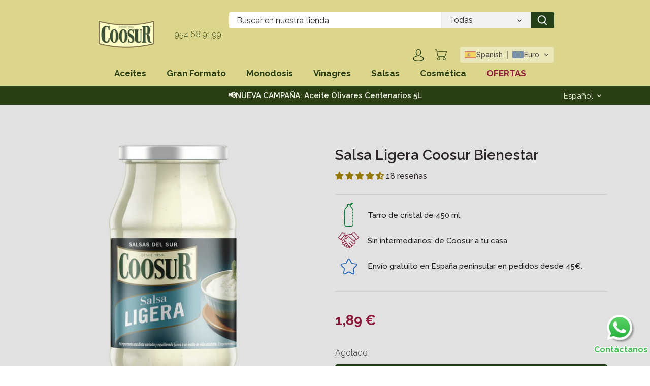

--- FILE ---
content_type: text/html; charset=utf-8
request_url: https://tienda.coosur.com/products/salsa-ligera-coosur-bienestar
body_size: 59486
content:
<!doctype html>
<html class="no-js" lang="es">
<head>
  <!-- Google Tag Manager -->
  <script>(function(w,d,s,l,i){w[l]=w[l]||[];w[l].push({'gtm.start':
  new Date().getTime(),event:'gtm.js'});var f=d.getElementsByTagName(s)[0],
  j=d.createElement(s),dl=l!='dataLayer'?'&l='+l:'';j.async=true;j.src=
  'https://www.googletagmanager.com/gtm.js?id='+i+dl;f.parentNode.insertBefore(j,f);
  })(window,document,'script','dataLayer','GTM-N4G6JN');</script>
  <!-- End Google Tag Manager -->
  <!-- Google tag (gtag.js) --> 
  <script async src="https://www.googletagmanager.com/gtag/js?id=G-DPXJP7W22H"></script> 
  <script> 
    window.dataLayer = window.dataLayer || []; 
    function gtag(){dataLayer.push(arguments);} 
    gtag('js', new Date()); gtag('config', 'G-DPXJP7W22H'); 
  </script>

  
    <script charset="utf-8" src="https://cl.avis-verifies.com/es/cache/0/3/8/0389dbcc-00c4-c114-51df-d8e5f28adc1b/AWS/PRODUCT_API/tag.min.js"></script>
  
  
    <meta name="facebook-domain-verification" content="cxgddwl9gww5olktc9eorbvdjbgyhb" />
  
  <!-- Canopy 3.0.0 -->

  <link rel="preload" href="//tienda.coosur.com/cdn/shop/t/29/assets/app.css?v=135440447651582222511659352220" as="style">
  <link rel="preload" href="//tienda.coosur.com/cdn/shop/t/29/assets/custom.css?v=90321188449267023981761646626" as="style">
  <meta charset="utf-8" />
<meta name="viewport" content="width=device-width,initial-scale=1.0" />
<meta http-equiv="X-UA-Compatible" content="IE=edge">

<link rel="preconnect" href="https://cdn.shopify.com" crossorigin>
<link rel="preconnect" href="https://fonts.shopify.com" crossorigin><link rel="preload" as="font" href="" type="font/woff2" crossorigin>
<link rel="preload" as="font" href="" type="font/woff2" crossorigin>
<link rel="preload" as="font" href="" type="font/woff2" crossorigin>
<link rel="preload" as="font" href="" type="font/woff2" crossorigin><link rel="preload" as="font" href="" type="font/woff2" crossorigin><link rel="preload" as="font" href="" type="font/woff2" crossorigin><link rel="preload" as="font" href="" type="font/woff2" crossorigin><link rel="preload" href="//tienda.coosur.com/cdn/shop/t/29/assets/app.js?v=41028344186777726021659352227" as="script">


  
  
  
    <link rel="canonical" href="https://tienda.coosur.com/products/salsa-ligera-coosur-bienestar" />
<link rel="shortcut icon" href="//tienda.coosur.com/cdn/shop/files/favicon_62240128-b7de-4ec6-a758-c65b7ba5d353.png?v=1673421432" type="image/png" /><meta name="description" content="Cuida tu línea sin renunciar al mejor sabor con la salsa ligera Coosur Bienestar. Ahora, en un formato de cristal de 450 ml. Ingredientes: Agua, aceite de girasol (25%), vinagre de vino, almidón modificado de maíz, yema de huevo en polvo (3%), azúcar, sal, zumo de limón concentrado, estabilizantes: goma guar y goma xan">

  







  <!--
  Start of Floodlight Tag: Please do not remove
  Activity name of this tag: Global - Coosur
URL of the webpage where the tag is expected to be placed:
  -->
  <script type="text/javascript">
  var axel = Math.random() + "";
  var a = axel * 10000000000000;
  document.write('<img src="https://ad.doubleclick.net/ddm/activity/src=9037765;type=invmedia;cat=globa0;dc_lat=;dc_rdid=;tag_for_child_directed_treatment=;tfua=;npa=;gdpr=${GDPR};gdpr_consent=${GDPR_CONSENT_755};ord=' + a + '?" width="1" height="1" alt="" style="display: none;"/>');
  </script>
  <noscript>
  <img src="https://ad.doubleclick.net/ddm/activity/src=9037765;type=invmedia;cat=globa0;dc_lat=;dc_rdid=;tag_for_child_directed_treatment=;tfua=;npa=;gdpr=${GDPR};gdpr_consent=${GDPR_CONSENT_755};ord=1?" width="1" height="1" alt="" style="display: none;"/>
  </noscript>
  <!-- End of Floodlight Tag: Please do not remove -->
  
  <!-- Use of this pixel is subject to the Amazon ad specs and policies at http://www.amazon.com/b/?&node=7253015011 --><script type='text/javascript'>window.onload = function(){var _pix = document.getElementById('_pix_id_934f52a2-cae5-5c43-db57-7d5fc4bb431c');if (!_pix) { var protocol = '//'; var a = Math.random() * 1000000000000000000; _pix = document.createElement('iframe'); _pix.style.display = 'none'; _pix.setAttribute('src', protocol + 'aax-eu.amazon-adsystem.com/s/iu3?d=generic&ex-fargs=%3Fid%3D934f52a2-cae5-5c43-db57-7d5fc4bb431c%26type%3DUNKNOWN%26m%3D44551&ex-fch=416613&ex-src=https://www.coosur.com/&ex-hargs=v%3D1.0%3Bc%3D585482799605711196%3Bp%3D934F52A2-CAE5-5C43-DB57-7D5FC4BB431C' + '&cb=' + a); _pix.setAttribute('id','_pix_id_934f52a2-cae5-5c43-db57-7d5fc4bb431c'); document.body.appendChild(_pix);}}</script><noscript> <img height='1' width='1' border='0' alt='' src='https://aax-eu.amazon-adsystem.com/s/iui3?d=forester-did&ex-fargs=%3Fid%3D934f52a2-cae5-5c43-db57-7d5fc4bb431c%26type%3DUNKNOWN%26m%3D44551&ex-fch=416613&ex-src=https://www.coosur.com/&ex-hargs=v%3D1.0%3Bc%3D585482799605711196%3Bp%3D934F52A2-CAE5-5C43-DB57-7D5FC4BB431C' /></noscript>

  <meta name="theme-color" content="#5c8018">

  <title>
  Salsa Ligera Coosur Bienestar
  </title>

  <meta property="og:site_name" content="Coosur">
<meta property="og:url" content="https://tienda.coosur.com/products/salsa-ligera-coosur-bienestar">
<meta property="og:title" content="Salsa Ligera Coosur Bienestar">
<meta property="og:type" content="product">
<meta property="og:description" content="Cuida tu línea sin renunciar al mejor sabor con la salsa ligera Coosur Bienestar. Ahora, en un formato de cristal de 450 ml. Ingredientes: Agua, aceite de girasol (25%), vinagre de vino, almidón modificado de maíz, yema de huevo en polvo (3%), azúcar, sal, zumo de limón concentrado, estabilizantes: goma guar y goma xan"><meta property="og:image" content="http://tienda.coosur.com/cdn/shop/files/salsaligeracoosur_1200x1200.png?v=1742207295">
  <meta property="og:image:secure_url" content="https://tienda.coosur.com/cdn/shop/files/salsaligeracoosur_1200x1200.png?v=1742207295">
  <meta property="og:image:width" content="2048">
  <meta property="og:image:height" content="2048"><meta property="og:price:amount" content="1,89">
  <meta property="og:price:currency" content="EUR"><meta name="twitter:site" content="@coosur_"><meta name="twitter:card" content="summary_large_image">
<meta name="twitter:title" content="Salsa Ligera Coosur Bienestar">
<meta name="twitter:description" content="Cuida tu línea sin renunciar al mejor sabor con la salsa ligera Coosur Bienestar. Ahora, en un formato de cristal de 450 ml. Ingredientes: Agua, aceite de girasol (25%), vinagre de vino, almidón modificado de maíz, yema de huevo en polvo (3%), azúcar, sal, zumo de limón concentrado, estabilizantes: goma guar y goma xan">


  <link href="//tienda.coosur.com/cdn/shop/t/29/assets/app.css?v=135440447651582222511659352220" rel="stylesheet" type="text/css" media="all" />
  <link href="//tienda.coosur.com/cdn/shop/t/29/assets/custom.css?v=90321188449267023981761646626" rel="stylesheet" type="text/css" media="all" />
  
<link rel="preconnect" href="https://fonts.googleapis.com">
<link rel="preconnect" href="https://fonts.gstatic.com" crossorigin>
<link href="https://fonts.googleapis.com/css2?family=Rubik:wght@300;400;500;600;700;800;900&display=swap" rel="stylesheet">
<link href="https://fonts.googleapis.com/css2?family=Nunito:ital,wght@0,200;0,300;0,400;0,600;0,700;0,800;0,900;1,200;1,300;1,400;1,600;1,700;1,800;1,900&display=swap" rel="stylesheet">
<link href="https://fonts.googleapis.com/css2?family=Raleway:ital,wght@0,100;0,200;0,300;0,400;0,600;0,700;0,800;0,900;1,100;1,200;1,300;1,400;1,500;1,600;1,700;1,800;1,900&display=swap" rel="stylesheet">
<link href="https://fonts.googleapis.com/css2?family=Montserrat:wght@300;400;500;600;700;800;900&display=swap" rel="stylesheet">
 
<link rel="preconnect" href="https://fonts.googleapis.com">
<link rel="preconnect" href="https://fonts.gstatic.com" crossorigin>
<link href="https://fonts.googleapis.com/css2?family=Raleway:ital,wght@0,100;0,200;0,300;0,400;0,500;0,600;0,700;0,800;0,900;1,100;1,200;1,300;1,400;1,500;1,600;1,700;1,800;1,900&display=swap" rel="stylesheet">


<style data-shopify>

  
    
  :root {
    --header-bg-color: #dcd68c;
    --header-hover-color: #5c8018;
    --bg-green:#253f18;
    --header-font-color: #293e13;
    --color-bar: #293e13;
    --white-text-bar:#f4f2e9;
    --bg-search-button: #253f18;
    --icons-margin: 0;
    --border-section: 1px solid;
    --boder-padding: 30px;
    --margin-inner-gallery:15px 15px!important;
    --padding-inner-gallery: 0;
    --modal-width:90%;
    --modal-margin:40px;
    --color-bg: #e1e1e1;
    --current-price: #b70000;
    --icon-bg: transparent;
    --icon-fill: #253f18;
    --icon-p: 700;
    --footer-bg: #bdaf7a;
    --footer-font-color: #293e13;
    --icon-social: #000;
    --social-opacity: .6;
    --active-nav: 2px solid #253f17;
    --padding-nav: 0 20px 16px;
    --modal-border: 1px solid #d5d2ca;
    --modal-bg: #f5f2e9;
    --modal-button-border: 2px solid #253f18;
    --main-theme-bg-color: #e1e1e1;
    --carrousel-bg-color: #fff;
    --wishlist-display: block;
    --carrousel-bt-transform: none;
    --carrousel-text-color: #253f17;
    --carrousel-hover-bg: #253f18;
    --carrousel-bt-radius: 3px;
    --carrousel-title-color:#293e13;
    --carrousel-font-weight:500;
    --carrousel-bt-line-height: 2.2em;
    --carrousel-min-width:175px;
    --product-block:8px;
    --carrousel-bt-border:2px solid #253f18;
    --section-margin-bottom:3.5em;
    --collection-header: 0;
    --collection-background: #e1e1e1;
    --footer-bg: #beae7a;
    --footer-text: #2c4333;
  } 
  
  

</style>

 <script>
    document.documentElement.className = document.documentElement.className.replace('no-js', '');
    window.theme = window.theme || {};
    theme.money_format = "{{amount_with_comma_separator}} €";
    theme.customerIsLoggedIn = false;
    theme.shippingCalcMoneyFormat = "{{amount_with_comma_separator}} €";

    theme.strings = {
      previous: "Anterior",
      next: "Siguiente",
      close: "Cerrar",
      addressError: "No se puede encontrar esa dirección",
      addressNoResults: "No results for that address",
      addressQueryLimit: "Se ha excedido el límite de uso de la API de Google . Considere la posibilidad de actualizar a un \u003ca href=\"https:\/\/developers.google.com\/maps\/premium\/usage-limits\"\u003ePlan Premium\u003c\/a\u003e.",
      authError: "Hubo un problema de autenticación con su cuenta de Google Maps.",
      shippingCalcSubmitButton: "Calcular costo de envío",
      shippingCalcSubmitButtonDisabled: "Calculador...",
      infiniteScrollLoadingImg: "\/\/tienda.coosur.com\/cdn\/shop\/t\/29\/assets\/loading.gif?v=115678512110750922101659352225",
      infiniteScrollCollectionLoading: "Calculador...",
      infiniteScrollCollectionFinishedMsg : "Sin resultados",
      infiniteScrollBlogLoading: "Calculador...",
      infiniteScrollBlogFinishedMsg : "Fin de los articulos",
      blogsShowTags: "Tags",
      priceNonExistent: "No disponible",
      buttonDefault: "Añadir al carrito",
      buttonNoStock: "Agotado",
      buttonNoVariant: "No disponible",
      unitPriceSeparator: " \/ ",
      onlyXLeft: "¡Sólo quedan [[ quantity ]] !",
      productAddingToCart: "Añadiendo",
      productAddedToCart: "Añadido",
      quickbuyAdded: "Añadido",
      cartSummary: "Carrito",
      cartContinue: "Continuar la compra",
      colorBoxPrevious: "Anterior",
      colorBoxNext: "Próximo",
      colorBoxClose: "Cerrar",
      imageSlider: "Imagenes",
      confirmEmptyCart: "¿Está seguro de que desea vaciar su carrito de compras?",
      inYourCart: "en su carrito",
      removeFromCart: "Quitar del carrito",
      clearAll: "Limpiar",
      layout_live_search_see_all: "Ver todos los resultados",
      general_quick_search_pages: "Páginas",
      general_quick_search_no_results: "Lo sentimos, no pudimos encontrar ningún resultado.",
      products_labels_sold_out: "Agotado",
      products_labels_sale: "¡Oferta!",
      maximumQuantity: "Solo puedes tener [quantity] en tu carrito"
    };

    theme.routes = {
      root_url: '/',
      account_url: '/account',
      account_login_url: '/account/login',
      account_logout_url: '/account/logout',
      account_recover_url: '/account/recover',
      account_register_url: '/account/register',
      account_addresses_url: '/account/addresses',
      collections_url: '/collections',
      all_products_collection_url: '/collections/all',
      search_url: '/search',
      cart_url: '/cart',
      cart_add_url: '/cart/add',
      cart_change_url: '/cart/change',
      cart_clear_url: '/cart/clear'
    };

    theme.scripts = {
        masonry: "\/\/tienda.coosur.com\/cdn\/shop\/t\/29\/assets\/masonry.v3.2.2.min.js?v=169641371380462594081659352225",
        jqueryInfiniteScroll: "\/\/tienda.coosur.com\/cdn\/shop\/t\/29\/assets\/jquery.infinitescroll.2.1.0.min.js?v=154868730476094579131659352221",
        underscore: "\/\/cdnjs.cloudflare.com\/ajax\/libs\/underscore.js\/1.6.0\/underscore-min.js",
        shopifyCommon: "\/\/tienda.coosur.com\/cdn\/shopifycloud\/storefront\/assets\/themes_support\/shopify_common-5f594365.js",
        jqueryCart: "\/\/tienda.coosur.com\/cdn\/shop\/t\/29\/assets\/shipping-calculator.v1.0.min.js?v=156283615219060590411659352226"
    };

    theme.settings = {
      cartType: "drawer-dynamic",
      openCartDrawerOnMob: true
    }
  </script>

  <script>window.performance && window.performance.mark && window.performance.mark('shopify.content_for_header.start');</script><meta name="facebook-domain-verification" content="cxgddwl9gww5olktc9eorbvdjbgyhb">
<meta name="google-site-verification" content="_IUZRJbKeELPj9bN8aEFDZbrU5bJVdJGeDjY4D9wnOs">
<meta id="shopify-digital-wallet" name="shopify-digital-wallet" content="/57039651022/digital_wallets/dialog">
<meta name="shopify-checkout-api-token" content="2a5d08d71cb4ab7fe7ff51c600221189">
<meta id="in-context-paypal-metadata" data-shop-id="57039651022" data-venmo-supported="false" data-environment="production" data-locale="es_ES" data-paypal-v4="true" data-currency="EUR">
<link rel="alternate" hreflang="x-default" href="https://tienda.coosur.com/products/salsa-ligera-coosur-bienestar">
<link rel="alternate" hreflang="es" href="https://tienda.coosur.com/products/salsa-ligera-coosur-bienestar">
<link rel="alternate" hreflang="fr" href="https://tienda.coosur.com/fr/products/salsa-ligera-coosur-bienestar">
<link rel="alternate" hreflang="de" href="https://tienda.coosur.com/de/products/leichte-sauce-coosur-wohlbefinden">
<link rel="alternate" hreflang="en" href="https://tienda.coosur.com/en/products/light-sauce-coosur-wellness">
<link rel="alternate" type="application/json+oembed" href="https://tienda.coosur.com/products/salsa-ligera-coosur-bienestar.oembed">
<script async="async" src="/checkouts/internal/preloads.js?locale=es-ES"></script>
<link rel="preconnect" href="https://shop.app" crossorigin="anonymous">
<script async="async" src="https://shop.app/checkouts/internal/preloads.js?locale=es-ES&shop_id=57039651022" crossorigin="anonymous"></script>
<script id="apple-pay-shop-capabilities" type="application/json">{"shopId":57039651022,"countryCode":"ES","currencyCode":"EUR","merchantCapabilities":["supports3DS"],"merchantId":"gid:\/\/shopify\/Shop\/57039651022","merchantName":"Coosur","requiredBillingContactFields":["postalAddress","email","phone"],"requiredShippingContactFields":["postalAddress","email","phone"],"shippingType":"shipping","supportedNetworks":["visa","maestro","masterCard"],"total":{"type":"pending","label":"Coosur","amount":"1.00"},"shopifyPaymentsEnabled":true,"supportsSubscriptions":true}</script>
<script id="shopify-features" type="application/json">{"accessToken":"2a5d08d71cb4ab7fe7ff51c600221189","betas":["rich-media-storefront-analytics"],"domain":"tienda.coosur.com","predictiveSearch":true,"shopId":57039651022,"locale":"es"}</script>
<script>var Shopify = Shopify || {};
Shopify.shop = "coosur.myshopify.com";
Shopify.locale = "es";
Shopify.currency = {"active":"EUR","rate":"1.0"};
Shopify.country = "ES";
Shopify.theme = {"name":"coosur\/main PROD","id":129350140110,"schema_name":"Canopy","schema_version":"3.0.0","theme_store_id":null,"role":"main"};
Shopify.theme.handle = "null";
Shopify.theme.style = {"id":null,"handle":null};
Shopify.cdnHost = "tienda.coosur.com/cdn";
Shopify.routes = Shopify.routes || {};
Shopify.routes.root = "/";</script>
<script type="module">!function(o){(o.Shopify=o.Shopify||{}).modules=!0}(window);</script>
<script>!function(o){function n(){var o=[];function n(){o.push(Array.prototype.slice.apply(arguments))}return n.q=o,n}var t=o.Shopify=o.Shopify||{};t.loadFeatures=n(),t.autoloadFeatures=n()}(window);</script>
<script>
  window.ShopifyPay = window.ShopifyPay || {};
  window.ShopifyPay.apiHost = "shop.app\/pay";
  window.ShopifyPay.redirectState = null;
</script>
<script id="shop-js-analytics" type="application/json">{"pageType":"product"}</script>
<script defer="defer" async type="module" src="//tienda.coosur.com/cdn/shopifycloud/shop-js/modules/v2/client.init-shop-cart-sync_CvZOh8Af.es.esm.js"></script>
<script defer="defer" async type="module" src="//tienda.coosur.com/cdn/shopifycloud/shop-js/modules/v2/chunk.common_3Rxs6Qxh.esm.js"></script>
<script type="module">
  await import("//tienda.coosur.com/cdn/shopifycloud/shop-js/modules/v2/client.init-shop-cart-sync_CvZOh8Af.es.esm.js");
await import("//tienda.coosur.com/cdn/shopifycloud/shop-js/modules/v2/chunk.common_3Rxs6Qxh.esm.js");

  window.Shopify.SignInWithShop?.initShopCartSync?.({"fedCMEnabled":true,"windoidEnabled":true});

</script>
<script>
  window.Shopify = window.Shopify || {};
  if (!window.Shopify.featureAssets) window.Shopify.featureAssets = {};
  window.Shopify.featureAssets['shop-js'] = {"shop-cart-sync":["modules/v2/client.shop-cart-sync_rmK0axmV.es.esm.js","modules/v2/chunk.common_3Rxs6Qxh.esm.js"],"init-fed-cm":["modules/v2/client.init-fed-cm_ZaR7zFve.es.esm.js","modules/v2/chunk.common_3Rxs6Qxh.esm.js"],"shop-button":["modules/v2/client.shop-button_DtKRgnFY.es.esm.js","modules/v2/chunk.common_3Rxs6Qxh.esm.js"],"shop-cash-offers":["modules/v2/client.shop-cash-offers_CD08217J.es.esm.js","modules/v2/chunk.common_3Rxs6Qxh.esm.js","modules/v2/chunk.modal_DPIzVVvN.esm.js"],"init-windoid":["modules/v2/client.init-windoid_B42Q2JHR.es.esm.js","modules/v2/chunk.common_3Rxs6Qxh.esm.js"],"shop-toast-manager":["modules/v2/client.shop-toast-manager_BhL87v9O.es.esm.js","modules/v2/chunk.common_3Rxs6Qxh.esm.js"],"init-shop-email-lookup-coordinator":["modules/v2/client.init-shop-email-lookup-coordinator_CFAE-OH8.es.esm.js","modules/v2/chunk.common_3Rxs6Qxh.esm.js"],"init-shop-cart-sync":["modules/v2/client.init-shop-cart-sync_CvZOh8Af.es.esm.js","modules/v2/chunk.common_3Rxs6Qxh.esm.js"],"avatar":["modules/v2/client.avatar_BTnouDA3.es.esm.js"],"pay-button":["modules/v2/client.pay-button_x3Sl_UWF.es.esm.js","modules/v2/chunk.common_3Rxs6Qxh.esm.js"],"init-customer-accounts":["modules/v2/client.init-customer-accounts_DwzgN7WB.es.esm.js","modules/v2/client.shop-login-button_Bwv8tzNm.es.esm.js","modules/v2/chunk.common_3Rxs6Qxh.esm.js","modules/v2/chunk.modal_DPIzVVvN.esm.js"],"init-shop-for-new-customer-accounts":["modules/v2/client.init-shop-for-new-customer-accounts_l0dYgp_m.es.esm.js","modules/v2/client.shop-login-button_Bwv8tzNm.es.esm.js","modules/v2/chunk.common_3Rxs6Qxh.esm.js","modules/v2/chunk.modal_DPIzVVvN.esm.js"],"shop-login-button":["modules/v2/client.shop-login-button_Bwv8tzNm.es.esm.js","modules/v2/chunk.common_3Rxs6Qxh.esm.js","modules/v2/chunk.modal_DPIzVVvN.esm.js"],"init-customer-accounts-sign-up":["modules/v2/client.init-customer-accounts-sign-up_CqSuJy7r.es.esm.js","modules/v2/client.shop-login-button_Bwv8tzNm.es.esm.js","modules/v2/chunk.common_3Rxs6Qxh.esm.js","modules/v2/chunk.modal_DPIzVVvN.esm.js"],"shop-follow-button":["modules/v2/client.shop-follow-button_sMoqSZtr.es.esm.js","modules/v2/chunk.common_3Rxs6Qxh.esm.js","modules/v2/chunk.modal_DPIzVVvN.esm.js"],"checkout-modal":["modules/v2/client.checkout-modal_CwKmoEcx.es.esm.js","modules/v2/chunk.common_3Rxs6Qxh.esm.js","modules/v2/chunk.modal_DPIzVVvN.esm.js"],"lead-capture":["modules/v2/client.lead-capture_De9xQpTV.es.esm.js","modules/v2/chunk.common_3Rxs6Qxh.esm.js","modules/v2/chunk.modal_DPIzVVvN.esm.js"],"shop-login":["modules/v2/client.shop-login_DZKlOsWP.es.esm.js","modules/v2/chunk.common_3Rxs6Qxh.esm.js","modules/v2/chunk.modal_DPIzVVvN.esm.js"],"payment-terms":["modules/v2/client.payment-terms_WyOlUs-o.es.esm.js","modules/v2/chunk.common_3Rxs6Qxh.esm.js","modules/v2/chunk.modal_DPIzVVvN.esm.js"]};
</script>
<script>(function() {
  var isLoaded = false;
  function asyncLoad() {
    if (isLoaded) return;
    isLoaded = true;
    var urls = ["\/\/cdn.shopify.com\/proxy\/13c0fb05082b33a007c30fc19e23aebde595364564d5dc5d059bdaa46a8654ea\/feed.mulwi.com\/js\/init.js?shop=coosur.myshopify.com\u0026sp-cache-control=cHVibGljLCBtYXgtYWdlPTkwMA","https:\/\/sy.salesmanago.pl\/monitcode?shop=coosur.myshopify.com","https:\/\/sy.salesmanago.pl\/assets\/js\/smclient.js?shop=coosur.myshopify.com","https:\/\/app3.salesmanago.pl\/dynamic\/oskuezdio0t1y0ko\/popups.js?shop=coosur.myshopify.com","https:\/\/backinstock.tible.tech\/app\/scripts\/coosur_notify-me-script_2024-11-19_09-32-39.js?shop=coosur.myshopify.com","https:\/\/oct8neproxy.azurewebsites.net\/api\/shopify\/oct8neScript\/coosur.myshopify.com.js?shop=coosur.myshopify.com"];
    for (var i = 0; i < urls.length; i++) {
      var s = document.createElement('script');
      s.type = 'text/javascript';
      s.async = true;
      s.src = urls[i];
      var x = document.getElementsByTagName('script')[0];
      x.parentNode.insertBefore(s, x);
    }
  };
  if(window.attachEvent) {
    window.attachEvent('onload', asyncLoad);
  } else {
    window.addEventListener('load', asyncLoad, false);
  }
})();</script>
<script id="__st">var __st={"a":57039651022,"offset":3600,"reqid":"1b052c16-830a-47b2-a5b9-7d5021b70c8c-1768672187","pageurl":"tienda.coosur.com\/products\/salsa-ligera-coosur-bienestar","u":"116ea1b1e4de","p":"product","rtyp":"product","rid":6959844425934};</script>
<script>window.ShopifyPaypalV4VisibilityTracking = true;</script>
<script id="captcha-bootstrap">!function(){'use strict';const t='contact',e='account',n='new_comment',o=[[t,t],['blogs',n],['comments',n],[t,'customer']],c=[[e,'customer_login'],[e,'guest_login'],[e,'recover_customer_password'],[e,'create_customer']],r=t=>t.map((([t,e])=>`form[action*='/${t}']:not([data-nocaptcha='true']) input[name='form_type'][value='${e}']`)).join(','),a=t=>()=>t?[...document.querySelectorAll(t)].map((t=>t.form)):[];function s(){const t=[...o],e=r(t);return a(e)}const i='password',u='form_key',d=['recaptcha-v3-token','g-recaptcha-response','h-captcha-response',i],f=()=>{try{return window.sessionStorage}catch{return}},m='__shopify_v',_=t=>t.elements[u];function p(t,e,n=!1){try{const o=window.sessionStorage,c=JSON.parse(o.getItem(e)),{data:r}=function(t){const{data:e,action:n}=t;return t[m]||n?{data:e,action:n}:{data:t,action:n}}(c);for(const[e,n]of Object.entries(r))t.elements[e]&&(t.elements[e].value=n);n&&o.removeItem(e)}catch(o){console.error('form repopulation failed',{error:o})}}const l='form_type',E='cptcha';function T(t){t.dataset[E]=!0}const w=window,h=w.document,L='Shopify',v='ce_forms',y='captcha';let A=!1;((t,e)=>{const n=(g='f06e6c50-85a8-45c8-87d0-21a2b65856fe',I='https://cdn.shopify.com/shopifycloud/storefront-forms-hcaptcha/ce_storefront_forms_captcha_hcaptcha.v1.5.2.iife.js',D={infoText:'Protegido por hCaptcha',privacyText:'Privacidad',termsText:'Términos'},(t,e,n)=>{const o=w[L][v],c=o.bindForm;if(c)return c(t,g,e,D).then(n);var r;o.q.push([[t,g,e,D],n]),r=I,A||(h.body.append(Object.assign(h.createElement('script'),{id:'captcha-provider',async:!0,src:r})),A=!0)});var g,I,D;w[L]=w[L]||{},w[L][v]=w[L][v]||{},w[L][v].q=[],w[L][y]=w[L][y]||{},w[L][y].protect=function(t,e){n(t,void 0,e),T(t)},Object.freeze(w[L][y]),function(t,e,n,w,h,L){const[v,y,A,g]=function(t,e,n){const i=e?o:[],u=t?c:[],d=[...i,...u],f=r(d),m=r(i),_=r(d.filter((([t,e])=>n.includes(e))));return[a(f),a(m),a(_),s()]}(w,h,L),I=t=>{const e=t.target;return e instanceof HTMLFormElement?e:e&&e.form},D=t=>v().includes(t);t.addEventListener('submit',(t=>{const e=I(t);if(!e)return;const n=D(e)&&!e.dataset.hcaptchaBound&&!e.dataset.recaptchaBound,o=_(e),c=g().includes(e)&&(!o||!o.value);(n||c)&&t.preventDefault(),c&&!n&&(function(t){try{if(!f())return;!function(t){const e=f();if(!e)return;const n=_(t);if(!n)return;const o=n.value;o&&e.removeItem(o)}(t);const e=Array.from(Array(32),(()=>Math.random().toString(36)[2])).join('');!function(t,e){_(t)||t.append(Object.assign(document.createElement('input'),{type:'hidden',name:u})),t.elements[u].value=e}(t,e),function(t,e){const n=f();if(!n)return;const o=[...t.querySelectorAll(`input[type='${i}']`)].map((({name:t})=>t)),c=[...d,...o],r={};for(const[a,s]of new FormData(t).entries())c.includes(a)||(r[a]=s);n.setItem(e,JSON.stringify({[m]:1,action:t.action,data:r}))}(t,e)}catch(e){console.error('failed to persist form',e)}}(e),e.submit())}));const S=(t,e)=>{t&&!t.dataset[E]&&(n(t,e.some((e=>e===t))),T(t))};for(const o of['focusin','change'])t.addEventListener(o,(t=>{const e=I(t);D(e)&&S(e,y())}));const B=e.get('form_key'),M=e.get(l),P=B&&M;t.addEventListener('DOMContentLoaded',(()=>{const t=y();if(P)for(const e of t)e.elements[l].value===M&&p(e,B);[...new Set([...A(),...v().filter((t=>'true'===t.dataset.shopifyCaptcha))])].forEach((e=>S(e,t)))}))}(h,new URLSearchParams(w.location.search),n,t,e,['guest_login'])})(!0,!0)}();</script>
<script integrity="sha256-4kQ18oKyAcykRKYeNunJcIwy7WH5gtpwJnB7kiuLZ1E=" data-source-attribution="shopify.loadfeatures" defer="defer" src="//tienda.coosur.com/cdn/shopifycloud/storefront/assets/storefront/load_feature-a0a9edcb.js" crossorigin="anonymous"></script>
<script crossorigin="anonymous" defer="defer" src="//tienda.coosur.com/cdn/shopifycloud/storefront/assets/shopify_pay/storefront-65b4c6d7.js?v=20250812"></script>
<script data-source-attribution="shopify.dynamic_checkout.dynamic.init">var Shopify=Shopify||{};Shopify.PaymentButton=Shopify.PaymentButton||{isStorefrontPortableWallets:!0,init:function(){window.Shopify.PaymentButton.init=function(){};var t=document.createElement("script");t.src="https://tienda.coosur.com/cdn/shopifycloud/portable-wallets/latest/portable-wallets.es.js",t.type="module",document.head.appendChild(t)}};
</script>
<script data-source-attribution="shopify.dynamic_checkout.buyer_consent">
  function portableWalletsHideBuyerConsent(e){var t=document.getElementById("shopify-buyer-consent"),n=document.getElementById("shopify-subscription-policy-button");t&&n&&(t.classList.add("hidden"),t.setAttribute("aria-hidden","true"),n.removeEventListener("click",e))}function portableWalletsShowBuyerConsent(e){var t=document.getElementById("shopify-buyer-consent"),n=document.getElementById("shopify-subscription-policy-button");t&&n&&(t.classList.remove("hidden"),t.removeAttribute("aria-hidden"),n.addEventListener("click",e))}window.Shopify?.PaymentButton&&(window.Shopify.PaymentButton.hideBuyerConsent=portableWalletsHideBuyerConsent,window.Shopify.PaymentButton.showBuyerConsent=portableWalletsShowBuyerConsent);
</script>
<script data-source-attribution="shopify.dynamic_checkout.cart.bootstrap">document.addEventListener("DOMContentLoaded",(function(){function t(){return document.querySelector("shopify-accelerated-checkout-cart, shopify-accelerated-checkout")}if(t())Shopify.PaymentButton.init();else{new MutationObserver((function(e,n){t()&&(Shopify.PaymentButton.init(),n.disconnect())})).observe(document.body,{childList:!0,subtree:!0})}}));
</script>
<link id="shopify-accelerated-checkout-styles" rel="stylesheet" media="screen" href="https://tienda.coosur.com/cdn/shopifycloud/portable-wallets/latest/accelerated-checkout-backwards-compat.css" crossorigin="anonymous">
<style id="shopify-accelerated-checkout-cart">
        #shopify-buyer-consent {
  margin-top: 1em;
  display: inline-block;
  width: 100%;
}

#shopify-buyer-consent.hidden {
  display: none;
}

#shopify-subscription-policy-button {
  background: none;
  border: none;
  padding: 0;
  text-decoration: underline;
  font-size: inherit;
  cursor: pointer;
}

#shopify-subscription-policy-button::before {
  box-shadow: none;
}

      </style>
<script id="sections-script" data-sections="product-recommendations" defer="defer" src="//tienda.coosur.com/cdn/shop/t/29/compiled_assets/scripts.js?18999"></script>
<script>window.performance && window.performance.mark && window.performance.mark('shopify.content_for_header.end');</script>

  <script>
    Shopify.money_format = "{{amount_with_comma_separator}} €";
  </script>

    <!-- Upsell & Cross Sell - Selleasy by Logbase - Starts -->
      <script src='https://upsell-app.logbase.io/lb-upsell.js?shop=coosur.myshopify.com' defer></script>
    <!-- Upsell & Cross Sell - Selleasy by Logbase - Ends -->
<script>window.is_hulkpo_installed=false</script>
<script
src="https://www.paypal.com/sdk/js?client-id=ATMVJ39pf44JLeQgPES4WCER2JkTWoHZeD7rFr5wvJPdk2RUWohHaSuEJOg8tKAiTxFMp-WVwMe3W_ER&currency=EUR&components=messages"
data-namespace="PayPalSDK">
</script>

  

<!-- BEGIN app block: shopify://apps/regios-discounts/blocks/regios_discounts_embed/dc1514bb-4830-4102-bffa-e8b300bac5bd -->
<script id="regios-dopp-config" type="application/json">
{
  "discountConfigs": {"1756524577108":"{\"config\":{\"isEnabled\":true,\"message\":\"3+1 Aceite de Oliva Virgen Extra Hojiblanca 3L \",\"customerEligibility\":{\"type\":\"ALL_CUSTOMERS\"},\"productEligibility\":{\"type\":\"ALL_PRODUCTS\"},\"value\":{\"type\":\"PERCENTAGE\",\"percentage\":\"0\"},\"customLogic\":{\"id\":\"\u003croot\u003e\",\"type\":\"ROOT\",\"entryPoint\":{\"id\":\"entrypoint\",\"type\":\"CHECK_IF\",\"matchType\":\"AND\",\"conditions\":[{\"type\":\"PRODUCT_ELIGIBILITY\",\"includeOrExclude\":\"INCLUDE\",\"eligibility\":{\"type\":\"SPECIFIC_PRODUCTS\",\"selectedProducts\":[],\"asListOfIds\":\"7160595677390\"}},{\"type\":\"PURCHASE_REQUIREMENTS\",\"minOrMax\":\"MIN\",\"requirements\":{\"requirementType\":\"QUANTITY\",\"quantity\":\"3\",\"subtotal\":\"0\",\"appliesTo\":\"ELIGIBLE_LINE_ITEMS\"}},{\"type\":\"PURCHASE_REQUIREMENTS\",\"minOrMax\":\"MAX\",\"requirements\":{\"requirementType\":\"QUANTITY\",\"quantity\":\"5\",\"subtotal\":\"0\",\"appliesTo\":\"ELIGIBLE_LINE_ITEMS\"}}],\"then\":{\"id\":\"entrypoint-then-auto-add-to-cart\",\"type\":\"ADD_TO_CART\",\"title\":\"3+1 Aceite de Oliva Virgen Extra Hojiblanca 3L \",\"dimensions\":{\"width\":650,\"height\":460},\"position\":{\"x\":642,\"y\":0},\"variants\":{\"7160595677390\":\"41811005866190\"}},\"otherwise\":null,\"tooltips\":{},\"dimensions\":{\"width\":292,\"height\":286},\"position\":{\"x\":246,\"y\":-0.7406181015452553}},\"dimensions\":{\"width\":150,\"height\":0},\"position\":{\"x\":0,\"y\":0}},\"developerOptions\":{\"alwaysThrow\":false},\"cartLineSortOrder\":\"NONE\"},\"startDate\":\"2025-10-27T10:47:50Z\",\"endDate\":null,\"discountClass\":\"AUTO_ADD_TO_CART\",\"discountClasses\":[\"AUTO_ADD_TO_CART\"]}","1756527362388":"{\"config\":{\"message\":\"3x2 Aceite intenso 1L\",\"isEnabled\":true,\"customLogic\":{\"id\":\"\u003croot\u003e\",\"type\":\"ROOT\",\"entryPoint\":{\"id\":\"buy-x679\",\"type\":\"BUY_X\",\"requirements\":[{\"quantity\":3,\"productEligibility\":{\"type\":\"SPECIFIC_PRODUCTS\",\"selectedProducts\":[],\"asListOfIds\":\"8518932693332\"}}],\"then\":{\"id\":\"apply-discount946\",\"type\":\"APPLY_DISCOUNT\",\"value\":{\"type\":\"GET_Y\",\"customerGets\":{\"type\":\"SPECIFIC_PRODUCTS\",\"selectedProducts\":[],\"asListOfIds\":\"8518932693332\"},\"atDiscountedValue\":{\"type\":\"PERCENTAGE\",\"percentage\":\"100\"},\"quantity\":\"1\"},\"dimensions\":{\"width\":650,\"height\":628},\"position\":{\"x\":760.9696503975919,\"y\":-2.639015821545769},\"title\":\"3x2 Aceite intenso1L\"},\"otherwise\":null,\"dimensions\":{\"width\":424,\"height\":496},\"position\":{\"x\":266,\"y\":-34}},\"dimensions\":{\"width\":150,\"height\":0},\"position\":{\"x\":0,\"y\":0}},\"customerEligibility\":{\"type\":\"ALL_CUSTOMERS\"},\"productEligibility\":{\"type\":\"ALL_PRODUCTS\"},\"developerOptions\":{\"alwaysThrow\":false},\"minimumPurchaseRequirements\":{\"requirementType\":\"NONE\",\"quantity\":\"0\",\"subtotal\":\"0\",\"appliesTo\":\"ELIGIBLE_LINE_ITEMS\"},\"maximumPurchaseRequirements\":{\"requirementType\":\"NONE\",\"quantity\":\"0\",\"subtotal\":\"0\",\"appliesTo\":\"ELIGIBLE_LINE_ITEMS\"},\"value\":{\"type\":\"PERCENTAGE\",\"percentage\":\"0\"},\"appliesToSellingPlans\":\"ALL_SELLING_PLANS\",\"salePriceHandlingStrategy\":\"APPLY_TO_COMPARE_AT_PRICE\",\"cartLineSortOrder\":\"HIGHEST_PRICED_PRODUCTS\"},\"startDate\":\"2025-10-27T11:06:30Z\",\"endDate\":\"2025-10-30T10:09:34Z\",\"discountClass\":\"PRODUCT\",\"discountClasses\":[\"PRODUCT\"]}","1756527624532":"{\"config\":{\"message\":\"3x2 Squizz Salteo\",\"isEnabled\":true,\"customLogic\":{\"id\":\"\u003croot\u003e\",\"type\":\"ROOT\",\"entryPoint\":{\"id\":\"buy-x679\",\"type\":\"BUY_X\",\"requirements\":[{\"quantity\":3,\"productEligibility\":{\"type\":\"SPECIFIC_PRODUCTS\",\"selectedProducts\":[],\"asListOfIds\":\"11783665910100\"}}],\"then\":{\"id\":\"apply-discount946\",\"type\":\"APPLY_DISCOUNT\",\"value\":{\"type\":\"GET_Y\",\"customerGets\":{\"type\":\"SPECIFIC_PRODUCTS\",\"selectedProducts\":[],\"asListOfIds\":\"11783665910100\"},\"atDiscountedValue\":{\"type\":\"PERCENTAGE\",\"percentage\":\"100\"},\"quantity\":\"1\"},\"dimensions\":{\"width\":650,\"height\":628},\"position\":{\"x\":966.5587640190994,\"y\":-20.74790147732623},\"title\":\"3x2 Squizz Salteo\"},\"otherwise\":null,\"dimensions\":{\"width\":628,\"height\":496},\"position\":{\"x\":266,\"y\":-34}},\"dimensions\":{\"width\":150,\"height\":0},\"position\":{\"x\":0,\"y\":0}},\"customerEligibility\":{\"type\":\"ALL_CUSTOMERS\"},\"productEligibility\":{\"type\":\"ALL_PRODUCTS\"},\"developerOptions\":{\"alwaysThrow\":false},\"minimumPurchaseRequirements\":{\"requirementType\":\"NONE\",\"quantity\":\"0\",\"subtotal\":\"0\",\"appliesTo\":\"ELIGIBLE_LINE_ITEMS\"},\"maximumPurchaseRequirements\":{\"requirementType\":\"NONE\",\"quantity\":\"0\",\"subtotal\":\"0\",\"appliesTo\":\"ELIGIBLE_LINE_ITEMS\"},\"value\":{\"type\":\"PERCENTAGE\",\"percentage\":\"0\"},\"appliesToSellingPlans\":\"ALL_SELLING_PLANS\",\"salePriceHandlingStrategy\":\"APPLY_TO_COMPARE_AT_PRICE\",\"cartLineSortOrder\":\"HIGHEST_PRICED_PRODUCTS\"},\"startDate\":\"2025-10-27T11:06:30Z\",\"endDate\":null,\"discountClass\":\"PRODUCT\",\"discountClasses\":[\"PRODUCT\"]}","1756527984980":"{\"config\":{\"isEnabled\":true,\"message\":\"3+1 Aceite de Oliva Virgen Extra Selección 3L (27.11.2025)\",\"customerEligibility\":{\"type\":\"ALL_CUSTOMERS\"},\"productEligibility\":{\"type\":\"ALL_PRODUCTS\"},\"value\":{\"type\":\"PERCENTAGE\",\"percentage\":\"0\"},\"customLogic\":{\"id\":\"\u003croot\u003e\",\"type\":\"ROOT\",\"entryPoint\":{\"id\":\"entrypoint\",\"type\":\"CHECK_IF\",\"matchType\":\"AND\",\"conditions\":[{\"type\":\"PRODUCT_ELIGIBILITY\",\"includeOrExclude\":\"INCLUDE\",\"eligibility\":{\"type\":\"SPECIFIC_PRODUCTS\",\"selectedProducts\":[],\"asListOfIds\":\"7133773463758\"}},{\"type\":\"PURCHASE_REQUIREMENTS\",\"minOrMax\":\"MIN\",\"requirements\":{\"requirementType\":\"QUANTITY\",\"quantity\":\"3\",\"subtotal\":\"0\",\"appliesTo\":\"ELIGIBLE_LINE_ITEMS\"}}],\"then\":{\"id\":\"entrypoint-then-auto-add-to-cart\",\"type\":\"ADD_TO_CART\",\"title\":\"3+1 Aceite de Oliva Virgen Extra 3L\",\"dimensions\":{\"width\":650,\"height\":460},\"position\":{\"x\":642,\"y\":0},\"variants\":{\"7133773463758\":\"41670784516302\"}},\"otherwise\":null,\"tooltips\":{},\"dimensions\":{\"width\":292,\"height\":233},\"position\":{\"x\":246,\"y\":0}},\"dimensions\":{\"width\":150,\"height\":0},\"position\":{\"x\":0,\"y\":0}},\"developerOptions\":{\"alwaysThrow\":false},\"cartLineSortOrder\":\"NONE\"},\"startDate\":\"2025-10-27T10:47:50Z\",\"endDate\":null,\"discountClass\":\"AUTO_ADD_TO_CART\",\"discountClasses\":[\"AUTO_ADD_TO_CART\"]}","1756530344276":"{\"config\":{\"message\":\"Descuento Aceite Suave 5L\",\"isEnabled\":true,\"customLogic\":{\"id\":\"\u003croot\u003e\",\"type\":\"ROOT\",\"entryPoint\":{\"id\":\"check-if962\",\"type\":\"CHECK_IF\",\"matchType\":\"AND\",\"then\":{\"id\":\"apply-discount642\",\"type\":\"APPLY_DISCOUNT\",\"value\":{\"type\":\"VOLUME\",\"breaks\":[{\"minimumQuantity\":\"3\",\"discount\":{\"type\":\"FIXED_AMOUNT\",\"amount\":\"2\",\"onlyApplyDiscountOncePerOrder\":false}}],\"appliesTo\":\"INDIVIDUAL_LINE_ITEMS\"},\"dimensions\":{\"width\":606,\"height\":621},\"position\":{\"x\":633,\"y\":-0.870550563296149},\"title\":\"Descuento Aceite Suave 5L\"},\"otherwise\":null,\"conditions\":[{\"type\":\"PRODUCT_ELIGIBILITY\",\"includeOrExclude\":\"INCLUDE\",\"eligibility\":{\"type\":\"SPECIFIC_PRODUCTS\",\"selectedProducts\":[],\"asListOfIds\":\"6959845572814\"}}],\"dimensions\":{\"width\":291,\"height\":160},\"position\":{\"x\":246,\"y\":0},\"tooltips\":{}},\"dimensions\":{\"width\":150,\"height\":0},\"position\":{\"x\":0,\"y\":0}},\"customerEligibility\":{\"type\":\"ALL_CUSTOMERS\"},\"productEligibility\":{\"type\":\"ALL_PRODUCTS\"},\"developerOptions\":{\"alwaysThrow\":false},\"minimumPurchaseRequirements\":{\"requirementType\":\"NONE\",\"quantity\":\"0\",\"subtotal\":\"0\",\"appliesTo\":\"ELIGIBLE_LINE_ITEMS\"},\"maximumPurchaseRequirements\":{\"requirementType\":\"NONE\",\"quantity\":\"0\",\"subtotal\":\"0\",\"appliesTo\":\"ELIGIBLE_LINE_ITEMS\"},\"value\":{\"type\":\"PERCENTAGE\",\"percentage\":\"0\"},\"appliesToSellingPlans\":\"ALL_SELLING_PLANS\",\"salePriceHandlingStrategy\":\"STACK\",\"cartLineSortOrder\":\"HIGHEST_PRICED_PRODUCTS\"},\"startDate\":\"2025-10-27T11:20:17Z\",\"endDate\":\"2026-01-15T08:38:47Z\",\"discountClass\":\"PRODUCT\",\"discountClasses\":[\"PRODUCT\"]}","1756530639188":"{\"config\":{\"message\":\"Descuento AOVE Fundación 5L\",\"isEnabled\":true,\"customLogic\":{\"id\":\"\u003croot\u003e\",\"type\":\"ROOT\",\"entryPoint\":{\"id\":\"check-if962\",\"type\":\"CHECK_IF\",\"matchType\":\"AND\",\"then\":{\"id\":\"apply-discount642\",\"type\":\"APPLY_DISCOUNT\",\"value\":{\"type\":\"VOLUME\",\"breaks\":[{\"minimumQuantity\":\"3\",\"discount\":{\"type\":\"FIXED_AMOUNT\",\"amount\":\"0.5\",\"onlyApplyDiscountOncePerOrder\":false}}],\"appliesTo\":\"INDIVIDUAL_LINE_ITEMS\"},\"dimensions\":{\"width\":606,\"height\":621},\"position\":{\"x\":633,\"y\":-0.870550563296149},\"title\":\"Descuento AOVE Fundación 5L\"},\"otherwise\":null,\"conditions\":[{\"type\":\"PRODUCT_ELIGIBILITY\",\"includeOrExclude\":\"INCLUDE\",\"eligibility\":{\"type\":\"SPECIFIC_PRODUCTS\",\"selectedProducts\":[],\"asListOfIds\":\"6959843934414\"}}],\"dimensions\":{\"width\":292,\"height\":180},\"position\":{\"x\":246,\"y\":0},\"tooltips\":{}},\"dimensions\":{\"width\":150,\"height\":0},\"position\":{\"x\":0,\"y\":0}},\"customerEligibility\":{\"type\":\"ALL_CUSTOMERS\"},\"productEligibility\":{\"type\":\"ALL_PRODUCTS\"},\"developerOptions\":{\"alwaysThrow\":false},\"minimumPurchaseRequirements\":{\"requirementType\":\"NONE\",\"quantity\":\"0\",\"subtotal\":\"0\",\"appliesTo\":\"ELIGIBLE_LINE_ITEMS\"},\"maximumPurchaseRequirements\":{\"requirementType\":\"NONE\",\"quantity\":\"0\",\"subtotal\":\"0\",\"appliesTo\":\"ELIGIBLE_LINE_ITEMS\"},\"value\":{\"type\":\"PERCENTAGE\",\"percentage\":\"0\"},\"appliesToSellingPlans\":\"ALL_SELLING_PLANS\",\"salePriceHandlingStrategy\":\"STACK\",\"cartLineSortOrder\":\"HIGHEST_PRICED_PRODUCTS\"},\"startDate\":\"2025-10-27T11:20:17Z\",\"endDate\":\"2025-10-30T09:51:06Z\",\"discountClass\":\"PRODUCT\",\"discountClasses\":[\"PRODUCT\"]}","1756530868564":"{\"config\":{\"message\":\"Descuento Oro 5L\",\"isEnabled\":true,\"customLogic\":{\"id\":\"\u003croot\u003e\",\"type\":\"ROOT\",\"entryPoint\":{\"id\":\"check-if962\",\"type\":\"CHECK_IF\",\"matchType\":\"AND\",\"then\":{\"id\":\"apply-discount642\",\"type\":\"APPLY_DISCOUNT\",\"value\":{\"type\":\"VOLUME\",\"breaks\":[{\"minimumQuantity\":\"3\",\"discount\":{\"type\":\"PERCENTAGE\",\"percentage\":\"10\"}}],\"appliesTo\":\"INDIVIDUAL_LINE_ITEMS\"},\"dimensions\":{\"width\":606,\"height\":621},\"position\":{\"x\":633,\"y\":-1.6245240732299209},\"title\":\"Descuento Oro 5L\"},\"otherwise\":null,\"conditions\":[{\"type\":\"PRODUCT_ELIGIBILITY\",\"includeOrExclude\":\"INCLUDE\",\"eligibility\":{\"type\":\"SPECIFIC_PRODUCTS\",\"selectedProducts\":[],\"asListOfIds\":\"6959845933262\"}}],\"dimensions\":{\"width\":292,\"height\":180},\"position\":{\"x\":246,\"y\":0},\"tooltips\":{}},\"dimensions\":{\"width\":150,\"height\":0},\"position\":{\"x\":0,\"y\":0}},\"customerEligibility\":{\"type\":\"ALL_CUSTOMERS\"},\"productEligibility\":{\"type\":\"ALL_PRODUCTS\"},\"developerOptions\":{\"alwaysThrow\":false},\"minimumPurchaseRequirements\":{\"requirementType\":\"NONE\",\"quantity\":\"0\",\"subtotal\":\"0\",\"appliesTo\":\"ELIGIBLE_LINE_ITEMS\"},\"maximumPurchaseRequirements\":{\"requirementType\":\"NONE\",\"quantity\":\"0\",\"subtotal\":\"0\",\"appliesTo\":\"ELIGIBLE_LINE_ITEMS\"},\"value\":{\"type\":\"PERCENTAGE\",\"percentage\":\"0\"},\"appliesToSellingPlans\":\"ALL_SELLING_PLANS\",\"salePriceHandlingStrategy\":\"STACK\",\"cartLineSortOrder\":\"HIGHEST_PRICED_PRODUCTS\"},\"startDate\":\"2025-10-27T11:20:17Z\",\"endDate\":null,\"discountClass\":\"PRODUCT\",\"discountClasses\":[\"PRODUCT\"]}","1756530999636":"{\"config\":{\"isEnabled\":true,\"message\":\"Regalo Salteo\",\"customerEligibility\":{\"type\":\"ALL_CUSTOMERS\"},\"productEligibility\":{\"type\":\"ALL_PRODUCTS\"},\"value\":{\"type\":\"PERCENTAGE\",\"percentage\":\"0\"},\"customLogic\":{\"id\":\"\u003croot\u003e\",\"type\":\"ROOT\",\"entryPoint\":{\"id\":\"entrypoint\",\"type\":\"CHECK_IF\",\"matchType\":\"AND\",\"conditions\":[{\"type\":\"IF_IN_CART\",\"eligibility\":{\"type\":\"SPECIFIC_PRODUCTS\",\"selectedProducts\":[],\"asListOfIds\":\"6959843934414\"}},{\"type\":\"PURCHASE_REQUIREMENTS\",\"minOrMax\":\"MIN\",\"requirements\":{\"requirementType\":\"QUANTITY\",\"quantity\":\"3\",\"subtotal\":\"0\",\"appliesTo\":\"INDIVIDUAL_LINE_ITEMS\"}}],\"then\":{\"id\":\"entrypoint-then-auto-add-to-cart\",\"type\":\"ADD_TO_CART\",\"title\":\"Regalo Salteo\",\"dimensions\":{\"width\":650,\"height\":480},\"position\":{\"x\":642,\"y\":-0.7406181015452376},\"variants\":{\"11783665910100\":\"51177679946068\"}},\"otherwise\":null,\"tooltips\":{},\"dimensions\":{\"width\":292,\"height\":293},\"position\":{\"x\":245.25938189845476,\"y\":0}},\"dimensions\":{\"width\":150,\"height\":0},\"position\":{\"x\":0,\"y\":0}},\"developerOptions\":{\"alwaysThrow\":false},\"cartLineSortOrder\":\"NONE\"},\"startDate\":\"2025-10-27T10:47:50Z\",\"endDate\":null,\"discountClass\":\"AUTO_ADD_TO_CART\",\"discountClasses\":[\"AUTO_ADD_TO_CART\"]}","1756928213332":"{\"config\":{\"message\":\"Descuento Cocina Mediterránea 5L\",\"isEnabled\":true,\"customLogic\":{\"id\":\"\u003croot\u003e\",\"type\":\"ROOT\",\"entryPoint\":{\"id\":\"check-if962\",\"type\":\"CHECK_IF\",\"matchType\":\"AND\",\"then\":{\"id\":\"apply-discount642\",\"type\":\"APPLY_DISCOUNT\",\"value\":{\"type\":\"VOLUME\",\"breaks\":[{\"minimumQuantity\":\"3\",\"discount\":{\"type\":\"PERCENTAGE\",\"percentage\":\"10\"}}],\"appliesTo\":\"INDIVIDUAL_LINE_ITEMS\"},\"dimensions\":{\"width\":606,\"height\":621},\"position\":{\"x\":796.745711668754,\"y\":5.229616702846414},\"title\":\"Descuento Aceite Cocina Mediterránea 5L\"},\"otherwise\":null,\"conditions\":[{\"type\":\"PRODUCT_ELIGIBILITY\",\"includeOrExclude\":\"INCLUDE\",\"eligibility\":{\"type\":\"SPECIFIC_PRODUCTS\",\"selectedProducts\":[],\"asListOfIds\":\"8414830592340\"}}],\"dimensions\":{\"width\":292,\"height\":180},\"position\":{\"x\":246,\"y\":0},\"tooltips\":{}},\"dimensions\":{\"width\":150,\"height\":0},\"position\":{\"x\":0,\"y\":0}},\"customerEligibility\":{\"type\":\"ALL_CUSTOMERS\"},\"productEligibility\":{\"type\":\"ALL_PRODUCTS\"},\"developerOptions\":{\"alwaysThrow\":false},\"minimumPurchaseRequirements\":{\"requirementType\":\"NONE\",\"quantity\":\"0\",\"subtotal\":\"0\",\"appliesTo\":\"ELIGIBLE_LINE_ITEMS\"},\"maximumPurchaseRequirements\":{\"requirementType\":\"NONE\",\"quantity\":\"0\",\"subtotal\":\"0\",\"appliesTo\":\"ELIGIBLE_LINE_ITEMS\"},\"value\":{\"type\":\"PERCENTAGE\",\"percentage\":\"0\"},\"appliesToSellingPlans\":\"ALL_SELLING_PLANS\",\"salePriceHandlingStrategy\":\"STACK\",\"cartLineSortOrder\":\"HIGHEST_PRICED_PRODUCTS\"},\"startDate\":\"2025-10-27T11:20:17Z\",\"endDate\":\"2026-01-15T08:26:12Z\",\"discountClass\":\"PRODUCT\",\"discountClasses\":[\"PRODUCT\"]}","1756929032532":"{\"config\":{\"isEnabled\":true,\"message\":\"3+1 Aceite de Oliva Virgen Serie Oro 3L \",\"customerEligibility\":{\"type\":\"ALL_CUSTOMERS\"},\"productEligibility\":{\"type\":\"ALL_PRODUCTS\"},\"value\":{\"type\":\"PERCENTAGE\",\"percentage\":\"0\"},\"customLogic\":{\"id\":\"\u003croot\u003e\",\"type\":\"ROOT\",\"entryPoint\":{\"id\":\"entrypoint\",\"type\":\"CHECK_IF\",\"matchType\":\"AND\",\"conditions\":[{\"type\":\"PRODUCT_ELIGIBILITY\",\"includeOrExclude\":\"INCLUDE\",\"eligibility\":{\"type\":\"SPECIFIC_PRODUCTS\",\"selectedProducts\":[],\"asListOfIds\":\"6959845966030\"}},{\"type\":\"PURCHASE_REQUIREMENTS\",\"minOrMax\":\"MIN\",\"requirements\":{\"requirementType\":\"QUANTITY\",\"quantity\":\"3\",\"subtotal\":\"0\",\"appliesTo\":\"ELIGIBLE_LINE_ITEMS\"}},{\"type\":\"PURCHASE_REQUIREMENTS\",\"minOrMax\":\"MAX\",\"requirements\":{\"requirementType\":\"QUANTITY\",\"quantity\":\"5\",\"subtotal\":\"0\",\"appliesTo\":\"ELIGIBLE_LINE_ITEMS\"}}],\"then\":{\"id\":\"entrypoint-then-auto-add-to-cart\",\"type\":\"ADD_TO_CART\",\"title\":\"3+1 Aceite de Oliva Virgen Serie Oro 3L\",\"dimensions\":{\"width\":650,\"height\":460},\"position\":{\"x\":774.9163503361874,\"y\":-100.07167979391718},\"variants\":{\"6959845966030\":\"40951964893390\"}},\"otherwise\":null,\"tooltips\":{},\"dimensions\":{\"width\":292,\"height\":286},\"position\":{\"x\":244.31089496925273,\"y\":-5.911867607615534}},\"dimensions\":{\"width\":150,\"height\":0},\"position\":{\"x\":0,\"y\":0}},\"developerOptions\":{\"alwaysThrow\":false},\"cartLineSortOrder\":\"NONE\"},\"startDate\":\"2025-10-27T10:47:50Z\",\"endDate\":\"2026-01-15T08:44:35Z\",\"discountClass\":\"AUTO_ADD_TO_CART\",\"discountClasses\":[\"AUTO_ADD_TO_CART\"]}","1758402347348":"{\"config\":{\"message\":\"3x2 Mayonesa Artesanal\",\"isEnabled\":true,\"customLogic\":{\"id\":\"\u003croot\u003e\",\"type\":\"ROOT\",\"entryPoint\":{\"id\":\"buy-x679\",\"type\":\"BUY_X\",\"requirements\":[{\"quantity\":3,\"productEligibility\":{\"type\":\"SPECIFIC_PRODUCTS\",\"selectedProducts\":[],\"asListOfIds\":\"7164660220110\"}}],\"then\":{\"id\":\"apply-discount946\",\"type\":\"APPLY_DISCOUNT\",\"value\":{\"type\":\"GET_Y\",\"customerGets\":{\"type\":\"SPECIFIC_PRODUCTS\",\"selectedProducts\":[],\"asListOfIds\":\"7164660220110\"},\"atDiscountedValue\":{\"type\":\"PERCENTAGE\",\"percentage\":\"100\"},\"quantity\":\"1\"},\"dimensions\":{\"width\":650,\"height\":628},\"position\":{\"x\":834.8268208717451,\"y\":-9.903655540314944},\"title\":\"3x2 Mayonesa Artesanal\"},\"otherwise\":null,\"dimensions\":{\"width\":391,\"height\":496},\"position\":{\"x\":266,\"y\":-34}},\"dimensions\":{\"width\":150,\"height\":0},\"position\":{\"x\":0,\"y\":0}},\"customerEligibility\":{\"type\":\"ALL_CUSTOMERS\"},\"productEligibility\":{\"type\":\"ALL_PRODUCTS\"},\"developerOptions\":{\"alwaysThrow\":false},\"minimumPurchaseRequirements\":{\"requirementType\":\"NONE\",\"quantity\":\"0\",\"subtotal\":\"0\",\"appliesTo\":\"ELIGIBLE_LINE_ITEMS\"},\"maximumPurchaseRequirements\":{\"requirementType\":\"NONE\",\"quantity\":\"0\",\"subtotal\":\"0\",\"appliesTo\":\"ELIGIBLE_LINE_ITEMS\"},\"value\":{\"type\":\"PERCENTAGE\",\"percentage\":\"0\"},\"appliesToSellingPlans\":\"ALL_SELLING_PLANS\",\"salePriceHandlingStrategy\":\"APPLY_TO_COMPARE_AT_PRICE\",\"cartLineSortOrder\":\"HIGHEST_PRICED_PRODUCTS\"},\"startDate\":\"2025-10-27T11:06:30Z\",\"endDate\":null,\"discountClass\":\"PRODUCT\",\"discountClasses\":[\"PRODUCT\"]}","1758557634900":"{\"config\":{\"message\":\"Descuento Aceite Intenso 5L\",\"isEnabled\":true,\"customLogic\":{\"id\":\"\u003croot\u003e\",\"type\":\"ROOT\",\"entryPoint\":{\"id\":\"check-if962\",\"type\":\"CHECK_IF\",\"matchType\":\"AND\",\"then\":{\"id\":\"apply-discount642\",\"type\":\"APPLY_DISCOUNT\",\"value\":{\"type\":\"VOLUME\",\"breaks\":[{\"minimumQuantity\":\"3\",\"discount\":{\"type\":\"FIXED_AMOUNT\",\"amount\":\"2\",\"onlyApplyDiscountOncePerOrder\":false}}],\"appliesTo\":\"INDIVIDUAL_LINE_ITEMS\"},\"dimensions\":{\"width\":606,\"height\":621},\"position\":{\"x\":633,\"y\":-0.870550563296149},\"title\":\"Descuento Aceite Intenso 5L\"},\"otherwise\":null,\"conditions\":[{\"type\":\"PRODUCT_ELIGIBILITY\",\"includeOrExclude\":\"INCLUDE\",\"eligibility\":{\"type\":\"SPECIFIC_PRODUCTS\",\"selectedProducts\":[],\"asListOfIds\":\"6959845474510\"}}],\"dimensions\":{\"width\":274,\"height\":160},\"position\":{\"x\":246,\"y\":0},\"tooltips\":{}},\"dimensions\":{\"width\":150,\"height\":0},\"position\":{\"x\":0,\"y\":0}},\"customerEligibility\":{\"type\":\"ALL_CUSTOMERS\"},\"productEligibility\":{\"type\":\"ALL_PRODUCTS\"},\"developerOptions\":{\"alwaysThrow\":false},\"minimumPurchaseRequirements\":{\"requirementType\":\"NONE\",\"quantity\":\"0\",\"subtotal\":\"0\",\"appliesTo\":\"ELIGIBLE_LINE_ITEMS\"},\"maximumPurchaseRequirements\":{\"requirementType\":\"NONE\",\"quantity\":\"0\",\"subtotal\":\"0\",\"appliesTo\":\"ELIGIBLE_LINE_ITEMS\"},\"value\":{\"type\":\"PERCENTAGE\",\"percentage\":\"0\"},\"appliesToSellingPlans\":\"ALL_SELLING_PLANS\",\"salePriceHandlingStrategy\":\"STACK\",\"cartLineSortOrder\":\"HIGHEST_PRICED_PRODUCTS\"},\"startDate\":\"2025-10-27T11:20:17Z\",\"endDate\":null,\"discountClass\":\"PRODUCT\",\"discountClasses\":[\"PRODUCT\"]}","1758815224148":"{\"config\":{\"message\":\"3x2 Coosur Picual 1L\",\"isEnabled\":true,\"customLogic\":{\"id\":\"\u003croot\u003e\",\"type\":\"ROOT\",\"entryPoint\":{\"id\":\"buy-x679\",\"type\":\"BUY_X\",\"requirements\":[{\"quantity\":3,\"productEligibility\":{\"type\":\"SPECIFIC_PRODUCTS\",\"selectedProducts\":[],\"asListOfIds\":\"8846073889108\"}}],\"then\":{\"id\":\"apply-discount946\",\"type\":\"APPLY_DISCOUNT\",\"value\":{\"type\":\"FIXED_PRICE\",\"price\":\"14.97\",\"appliesTo\":\"ELIGIBLE_LINE_ITEMS\",\"onlyApplyDiscountOncePerOrder\":true},\"dimensions\":{\"width\":650,\"height\":436},\"position\":{\"x\":1003.3561883897337,\"y\":-22.33234806514841},\"title\":\"3x2 Coosur Picual 1L\"},\"otherwise\":null,\"dimensions\":{\"width\":492,\"height\":496},\"position\":{\"x\":264.81418883662286,\"y\":-31.62837767324578}},\"dimensions\":{\"width\":150,\"height\":0},\"position\":{\"x\":0,\"y\":0}},\"customerEligibility\":{\"type\":\"ALL_CUSTOMERS\"},\"productEligibility\":{\"type\":\"ALL_PRODUCTS\"},\"developerOptions\":{\"alwaysThrow\":false},\"minimumPurchaseRequirements\":{\"requirementType\":\"NONE\",\"quantity\":\"0\",\"subtotal\":\"0\",\"appliesTo\":\"ELIGIBLE_LINE_ITEMS\"},\"maximumPurchaseRequirements\":{\"requirementType\":\"NONE\",\"quantity\":\"0\",\"subtotal\":\"0\",\"appliesTo\":\"ELIGIBLE_LINE_ITEMS\"},\"value\":{\"type\":\"PERCENTAGE\",\"percentage\":\"0\"},\"appliesToSellingPlans\":\"ALL_SELLING_PLANS\",\"salePriceHandlingStrategy\":\"APPLY_TO_COMPARE_AT_PRICE\",\"cartLineSortOrder\":\"HIGHEST_PRICED_PRODUCTS\"},\"startDate\":\"2025-10-27T11:06:30Z\",\"endDate\":null,\"discountClass\":\"PRODUCT\",\"discountClasses\":[\"PRODUCT\"]}","1759460917588":"null","1759465865556":"{\"config\":{\"isEnabled\":true,\"message\":\"3+1 Aceite de Oliva Virgen Serie Oro 3L - 2\",\"customerEligibility\":{\"type\":\"ALL_CUSTOMERS\"},\"productEligibility\":{\"type\":\"ALL_PRODUCTS\"},\"value\":{\"type\":\"PERCENTAGE\",\"percentage\":\"0\"},\"customLogic\":{\"id\":\"\u003croot\u003e\",\"type\":\"ROOT\",\"entryPoint\":{\"id\":\"entrypoint\",\"type\":\"CHECK_IF\",\"matchType\":\"AND\",\"conditions\":[{\"type\":\"PRODUCT_ELIGIBILITY\",\"includeOrExclude\":\"INCLUDE\",\"eligibility\":{\"type\":\"SPECIFIC_PRODUCTS\",\"selectedProducts\":[],\"asListOfIds\":\"6959845966030\"}},{\"type\":\"PURCHASE_REQUIREMENTS\",\"minOrMax\":\"MIN\",\"requirements\":{\"requirementType\":\"QUANTITY\",\"quantity\":\"6\",\"subtotal\":\"0\",\"appliesTo\":\"ELIGIBLE_LINE_ITEMS\"}},{\"type\":\"PURCHASE_REQUIREMENTS\",\"minOrMax\":\"MAX\",\"requirements\":{\"requirementType\":\"QUANTITY\",\"quantity\":\"8\",\"subtotal\":\"0\",\"appliesTo\":\"ELIGIBLE_LINE_ITEMS\"}}],\"then\":{\"id\":\"entrypoint-then-auto-add-to-cart\",\"type\":\"ADD_TO_CART\",\"title\":\"3+1 Aceite de Oliva Virgen Serie Oro 3L\",\"dimensions\":{\"width\":650,\"height\":460},\"position\":{\"x\":713.2767104620939,\"y\":-103.00690074030257},\"variants\":{\"6959845966030\":\"40951964893390\"},\"quantities\":{\"40951964893390\":2}},\"otherwise\":null,\"tooltips\":{},\"dimensions\":{\"width\":292,\"height\":286},\"position\":{\"x\":244.31089496925273,\"y\":-5.911867607615534}},\"dimensions\":{\"width\":150,\"height\":0},\"position\":{\"x\":0,\"y\":0}},\"developerOptions\":{\"alwaysThrow\":false},\"cartLineSortOrder\":\"NONE\"},\"startDate\":\"2025-10-27T10:47:50Z\",\"endDate\":\"2025-12-09T09:47:32Z\",\"discountClass\":\"AUTO_ADD_TO_CART\",\"discountClasses\":[\"AUTO_ADD_TO_CART\"]}","1759466127700":"{\"config\":{\"isEnabled\":true,\"message\":\"3+1 Aceite de Oliva Virgen Serie Oro 3L - 3\",\"customerEligibility\":{\"type\":\"ALL_CUSTOMERS\"},\"productEligibility\":{\"type\":\"ALL_PRODUCTS\"},\"value\":{\"type\":\"PERCENTAGE\",\"percentage\":\"0\"},\"customLogic\":{\"id\":\"\u003croot\u003e\",\"type\":\"ROOT\",\"entryPoint\":{\"id\":\"entrypoint\",\"type\":\"CHECK_IF\",\"matchType\":\"AND\",\"conditions\":[{\"type\":\"PRODUCT_ELIGIBILITY\",\"includeOrExclude\":\"INCLUDE\",\"eligibility\":{\"type\":\"SPECIFIC_PRODUCTS\",\"selectedProducts\":[],\"asListOfIds\":\"6959845966030\"}},{\"type\":\"PURCHASE_REQUIREMENTS\",\"minOrMax\":\"MIN\",\"requirements\":{\"requirementType\":\"QUANTITY\",\"quantity\":\"9\",\"subtotal\":\"0\",\"appliesTo\":\"ELIGIBLE_LINE_ITEMS\"}},{\"type\":\"PURCHASE_REQUIREMENTS\",\"minOrMax\":\"MAX\",\"requirements\":{\"requirementType\":\"QUANTITY\",\"quantity\":\"11\",\"subtotal\":\"0\",\"appliesTo\":\"ELIGIBLE_LINE_ITEMS\"}}],\"then\":{\"id\":\"entrypoint-then-auto-add-to-cart\",\"type\":\"ADD_TO_CART\",\"title\":\"3+1 Aceite de Oliva Virgen Serie Oro 3L\",\"dimensions\":{\"width\":650,\"height\":460},\"position\":{\"x\":713.2767104620939,\"y\":-103.00690074030257},\"variants\":{\"6959845966030\":\"40951964893390\"},\"quantities\":{\"40951964893390\":3}},\"otherwise\":null,\"tooltips\":{},\"dimensions\":{\"width\":292,\"height\":286},\"position\":{\"x\":244.31089496925273,\"y\":-5.911867607615534}},\"dimensions\":{\"width\":150,\"height\":0},\"position\":{\"x\":0,\"y\":0}},\"developerOptions\":{\"alwaysThrow\":false},\"cartLineSortOrder\":\"NONE\"},\"startDate\":\"2025-10-27T10:47:50Z\",\"endDate\":\"2025-12-09T09:49:02Z\",\"discountClass\":\"AUTO_ADD_TO_CART\",\"discountClasses\":[\"AUTO_ADD_TO_CART\"]}","1759558074708":"{\"config\":{\"isEnabled\":true,\"message\":\"3+1 Aceite de Oliva Virgen Serie Oro 3L - 4\",\"customerEligibility\":{\"type\":\"ALL_CUSTOMERS\"},\"productEligibility\":{\"type\":\"ALL_PRODUCTS\"},\"value\":{\"type\":\"PERCENTAGE\",\"percentage\":\"0\"},\"customLogic\":{\"id\":\"\u003croot\u003e\",\"type\":\"ROOT\",\"entryPoint\":{\"id\":\"entrypoint\",\"type\":\"CHECK_IF\",\"matchType\":\"AND\",\"conditions\":[{\"type\":\"PRODUCT_ELIGIBILITY\",\"includeOrExclude\":\"INCLUDE\",\"eligibility\":{\"type\":\"SPECIFIC_PRODUCTS\",\"selectedProducts\":[],\"asListOfIds\":\"6959845966030\"}},{\"type\":\"PURCHASE_REQUIREMENTS\",\"minOrMax\":\"MIN\",\"requirements\":{\"requirementType\":\"QUANTITY\",\"quantity\":\"12\",\"subtotal\":\"0\",\"appliesTo\":\"ELIGIBLE_LINE_ITEMS\"}},{\"type\":\"PURCHASE_REQUIREMENTS\",\"minOrMax\":\"MAX\",\"requirements\":{\"requirementType\":\"QUANTITY\",\"quantity\":\"14\",\"subtotal\":\"0\",\"appliesTo\":\"ELIGIBLE_LINE_ITEMS\"}}],\"then\":{\"id\":\"entrypoint-then-auto-add-to-cart\",\"type\":\"ADD_TO_CART\",\"title\":\"3+1 Aceite de Oliva Virgen Serie Oro 3L\",\"dimensions\":{\"width\":650,\"height\":460},\"position\":{\"x\":713.2767104620939,\"y\":-103.00690074030257},\"variants\":{\"6959845966030\":\"40951964893390\"},\"quantities\":{\"40951964893390\":4}},\"otherwise\":null,\"tooltips\":{},\"dimensions\":{\"width\":292,\"height\":286},\"position\":{\"x\":244.31089496925273,\"y\":-6.652485709160789}},\"dimensions\":{\"width\":150,\"height\":0},\"position\":{\"x\":0,\"y\":0}},\"developerOptions\":{\"alwaysThrow\":false},\"cartLineSortOrder\":\"NONE\"},\"startDate\":\"2025-10-27T10:47:50Z\",\"endDate\":\"2025-12-09T09:50:53Z\",\"discountClass\":\"AUTO_ADD_TO_CART\",\"discountClasses\":[\"AUTO_ADD_TO_CART\"]}","1759558238548":"{\"config\":{\"isEnabled\":true,\"message\":\"3+1 Aceite de Oliva Virgen Serie Oro 3L - 5\",\"customerEligibility\":{\"type\":\"ALL_CUSTOMERS\"},\"productEligibility\":{\"type\":\"ALL_PRODUCTS\"},\"value\":{\"type\":\"PERCENTAGE\",\"percentage\":\"0\"},\"customLogic\":{\"id\":\"\u003croot\u003e\",\"type\":\"ROOT\",\"entryPoint\":{\"id\":\"entrypoint\",\"type\":\"CHECK_IF\",\"matchType\":\"AND\",\"conditions\":[{\"type\":\"PRODUCT_ELIGIBILITY\",\"includeOrExclude\":\"INCLUDE\",\"eligibility\":{\"type\":\"SPECIFIC_PRODUCTS\",\"selectedProducts\":[],\"asListOfIds\":\"6959845966030\"}},{\"type\":\"PURCHASE_REQUIREMENTS\",\"minOrMax\":\"MIN\",\"requirements\":{\"requirementType\":\"QUANTITY\",\"quantity\":\"15\",\"subtotal\":\"0\",\"appliesTo\":\"ELIGIBLE_LINE_ITEMS\"}},{\"type\":\"PURCHASE_REQUIREMENTS\",\"minOrMax\":\"MAX\",\"requirements\":{\"requirementType\":\"QUANTITY\",\"quantity\":\"17\",\"subtotal\":\"0\",\"appliesTo\":\"ELIGIBLE_LINE_ITEMS\"}}],\"then\":{\"id\":\"entrypoint-then-auto-add-to-cart\",\"type\":\"ADD_TO_CART\",\"title\":\"3+1 Aceite de Oliva Virgen Serie Oro 3L\",\"dimensions\":{\"width\":650,\"height\":460},\"position\":{\"x\":713.2767104620939,\"y\":-103.00690074030257},\"variants\":{\"6959845966030\":\"40951964893390\"},\"quantities\":{\"40951964893390\":5}},\"otherwise\":null,\"tooltips\":{},\"dimensions\":{\"width\":292,\"height\":286},\"position\":{\"x\":244.31089496925273,\"y\":-7.393103810706041}},\"dimensions\":{\"width\":150,\"height\":0},\"position\":{\"x\":0,\"y\":0}},\"developerOptions\":{\"alwaysThrow\":false},\"cartLineSortOrder\":\"NONE\"},\"startDate\":\"2025-10-27T10:47:50Z\",\"endDate\":\"2025-12-09T09:52:42Z\",\"discountClass\":\"AUTO_ADD_TO_CART\",\"discountClasses\":[\"AUTO_ADD_TO_CART\"]}","1759558336852":"{\"config\":{\"isEnabled\":true,\"message\":\"3+1 Aceite de Oliva Virgen Serie Oro 3L - 6\",\"customerEligibility\":{\"type\":\"ALL_CUSTOMERS\"},\"productEligibility\":{\"type\":\"ALL_PRODUCTS\"},\"value\":{\"type\":\"PERCENTAGE\",\"percentage\":\"0\"},\"customLogic\":{\"id\":\"\u003croot\u003e\",\"type\":\"ROOT\",\"entryPoint\":{\"id\":\"entrypoint\",\"type\":\"CHECK_IF\",\"matchType\":\"AND\",\"conditions\":[{\"type\":\"PRODUCT_ELIGIBILITY\",\"includeOrExclude\":\"INCLUDE\",\"eligibility\":{\"type\":\"SPECIFIC_PRODUCTS\",\"selectedProducts\":[],\"asListOfIds\":\"6959845966030\"}},{\"type\":\"PURCHASE_REQUIREMENTS\",\"minOrMax\":\"MIN\",\"requirements\":{\"requirementType\":\"QUANTITY\",\"quantity\":\"18\",\"subtotal\":\"0\",\"appliesTo\":\"ELIGIBLE_LINE_ITEMS\"}},{\"type\":\"PURCHASE_REQUIREMENTS\",\"minOrMax\":\"MAX\",\"requirements\":{\"requirementType\":\"QUANTITY\",\"quantity\":\"20\",\"subtotal\":\"0\",\"appliesTo\":\"ELIGIBLE_LINE_ITEMS\"}}],\"then\":{\"id\":\"entrypoint-then-auto-add-to-cart\",\"type\":\"ADD_TO_CART\",\"title\":\"3+1 Aceite de Oliva Virgen Serie Oro 3L\",\"dimensions\":{\"width\":650,\"height\":460},\"position\":{\"x\":713.2767104620939,\"y\":-103.00690074030257},\"variants\":{\"6959845966030\":\"40951964893390\"},\"quantities\":{\"40951964893390\":6}},\"otherwise\":null,\"tooltips\":{},\"dimensions\":{\"width\":292,\"height\":286},\"position\":{\"x\":244.31089496925273,\"y\":-7.393103810706041}},\"dimensions\":{\"width\":150,\"height\":0},\"position\":{\"x\":0,\"y\":0}},\"developerOptions\":{\"alwaysThrow\":false},\"cartLineSortOrder\":\"NONE\"},\"startDate\":\"2025-10-27T10:47:50Z\",\"endDate\":\"2025-12-09T09:53:00Z\",\"discountClass\":\"AUTO_ADD_TO_CART\",\"discountClasses\":[\"AUTO_ADD_TO_CART\"]}","1759558435156":"{\"config\":{\"isEnabled\":true,\"message\":\"3+1 Aceite de Oliva Virgen Serie Oro 3L - 7\",\"customerEligibility\":{\"type\":\"ALL_CUSTOMERS\"},\"productEligibility\":{\"type\":\"ALL_PRODUCTS\"},\"value\":{\"type\":\"PERCENTAGE\",\"percentage\":\"0\"},\"customLogic\":{\"id\":\"\u003croot\u003e\",\"type\":\"ROOT\",\"entryPoint\":{\"id\":\"entrypoint\",\"type\":\"CHECK_IF\",\"matchType\":\"AND\",\"conditions\":[{\"type\":\"PRODUCT_ELIGIBILITY\",\"includeOrExclude\":\"INCLUDE\",\"eligibility\":{\"type\":\"SPECIFIC_PRODUCTS\",\"selectedProducts\":[],\"asListOfIds\":\"6959845966030\"}},{\"type\":\"PURCHASE_REQUIREMENTS\",\"minOrMax\":\"MIN\",\"requirements\":{\"requirementType\":\"QUANTITY\",\"quantity\":\"21\",\"subtotal\":\"0\",\"appliesTo\":\"ELIGIBLE_LINE_ITEMS\"}},{\"type\":\"PURCHASE_REQUIREMENTS\",\"minOrMax\":\"MAX\",\"requirements\":{\"requirementType\":\"QUANTITY\",\"quantity\":\"23\",\"subtotal\":\"0\",\"appliesTo\":\"ELIGIBLE_LINE_ITEMS\"}}],\"then\":{\"id\":\"entrypoint-then-auto-add-to-cart\",\"type\":\"ADD_TO_CART\",\"title\":\"3+1 Aceite de Oliva Virgen Serie Oro 3L\",\"dimensions\":{\"width\":650,\"height\":460},\"position\":{\"x\":713.2767104620939,\"y\":-103.00690074030257},\"variants\":{\"6959845966030\":\"40951964893390\"},\"quantities\":{\"40951964893390\":7}},\"otherwise\":null,\"tooltips\":{},\"dimensions\":{\"width\":292,\"height\":286},\"position\":{\"x\":244.31089496925273,\"y\":-7.393103810706041}},\"dimensions\":{\"width\":150,\"height\":0},\"position\":{\"x\":0,\"y\":0}},\"developerOptions\":{\"alwaysThrow\":false},\"cartLineSortOrder\":\"NONE\"},\"startDate\":\"2025-10-27T10:47:50Z\",\"endDate\":\"2025-12-09T09:53:00Z\",\"discountClass\":\"AUTO_ADD_TO_CART\",\"discountClasses\":[\"AUTO_ADD_TO_CART\"]}","1759558566228":"{\"config\":{\"isEnabled\":true,\"message\":\"3+1 Aceite de Oliva Virgen Serie Oro 3L - 8\",\"customerEligibility\":{\"type\":\"ALL_CUSTOMERS\"},\"productEligibility\":{\"type\":\"ALL_PRODUCTS\"},\"value\":{\"type\":\"PERCENTAGE\",\"percentage\":\"0\"},\"customLogic\":{\"id\":\"\u003croot\u003e\",\"type\":\"ROOT\",\"entryPoint\":{\"id\":\"entrypoint\",\"type\":\"CHECK_IF\",\"matchType\":\"AND\",\"conditions\":[{\"type\":\"PRODUCT_ELIGIBILITY\",\"includeOrExclude\":\"INCLUDE\",\"eligibility\":{\"type\":\"SPECIFIC_PRODUCTS\",\"selectedProducts\":[],\"asListOfIds\":\"6959845966030\"}},{\"type\":\"PURCHASE_REQUIREMENTS\",\"minOrMax\":\"MIN\",\"requirements\":{\"requirementType\":\"QUANTITY\",\"quantity\":\"24\",\"subtotal\":\"0\",\"appliesTo\":\"ELIGIBLE_LINE_ITEMS\"}}],\"then\":{\"id\":\"entrypoint-then-auto-add-to-cart\",\"type\":\"ADD_TO_CART\",\"title\":\"3+1 Aceite de Oliva Virgen Serie Oro 3L\",\"dimensions\":{\"width\":650,\"height\":460},\"position\":{\"x\":713.2767104620939,\"y\":-103.00690074030257},\"variants\":{\"6959845966030\":\"40951964893390\"},\"quantities\":{\"40951964893390\":8}},\"otherwise\":null,\"tooltips\":{},\"dimensions\":{\"width\":292,\"height\":233},\"position\":{\"x\":244.31089496925273,\"y\":-7.393103810706041}},\"dimensions\":{\"width\":150,\"height\":0},\"position\":{\"x\":0,\"y\":0}},\"developerOptions\":{\"alwaysThrow\":false},\"cartLineSortOrder\":\"NONE\"},\"startDate\":\"2025-10-27T10:47:50Z\",\"endDate\":\"2025-12-09T09:53:00Z\",\"discountClass\":\"AUTO_ADD_TO_CART\",\"discountClasses\":[\"AUTO_ADD_TO_CART\"]}","1760481640788":"{\"config\":{\"message\":\"3x2 Selección 750 ml\",\"isEnabled\":true,\"customLogic\":{\"id\":\"\u003croot\u003e\",\"type\":\"ROOT\",\"entryPoint\":{\"id\":\"buy-x679\",\"type\":\"BUY_X\",\"requirements\":[{\"quantity\":3,\"productEligibility\":{\"type\":\"SPECIFIC_PRODUCTS\",\"selectedProducts\":[],\"asListOfIds\":\"12311385997652\"}}],\"then\":{\"id\":\"apply-discount946\",\"type\":\"APPLY_DISCOUNT\",\"value\":{\"type\":\"GET_Y\",\"customerGets\":{\"type\":\"SPECIFIC_PRODUCTS\",\"selectedProducts\":[],\"asListOfIds\":\"12311385997652\"},\"atDiscountedValue\":{\"type\":\"PERCENTAGE\",\"percentage\":\"100\"},\"quantity\":\"1\"},\"dimensions\":{\"width\":650,\"height\":804},\"position\":{\"x\":1044.8223008019893,\"y\":-24.305334967457597},\"title\":\"3x2 Selección 750 ml\"},\"otherwise\":null,\"dimensions\":{\"width\":577,\"height\":496},\"position\":{\"x\":266,\"y\":-34}},\"dimensions\":{\"width\":150,\"height\":0},\"position\":{\"x\":0,\"y\":0}},\"customerEligibility\":{\"type\":\"ALL_CUSTOMERS\"},\"productEligibility\":{\"type\":\"ALL_PRODUCTS\"},\"developerOptions\":{\"alwaysThrow\":false},\"minimumPurchaseRequirements\":{\"requirementType\":\"NONE\",\"quantity\":\"0\",\"subtotal\":\"0\",\"appliesTo\":\"ELIGIBLE_LINE_ITEMS\"},\"maximumPurchaseRequirements\":{\"requirementType\":\"NONE\",\"quantity\":\"0\",\"subtotal\":\"0\",\"appliesTo\":\"ELIGIBLE_LINE_ITEMS\"},\"value\":{\"type\":\"PERCENTAGE\",\"percentage\":\"0\"},\"appliesToSellingPlans\":\"ALL_SELLING_PLANS\",\"salePriceHandlingStrategy\":\"APPLY_TO_COMPARE_AT_PRICE\",\"cartLineSortOrder\":\"HIGHEST_PRICED_PRODUCTS\"},\"startDate\":\"2025-10-27T11:06:30Z\",\"endDate\":\"2025-12-01T09:03:41Z\",\"discountClass\":\"PRODUCT\",\"discountClasses\":[\"PRODUCT\"]}","1760482230612":"{\"config\":{\"message\":\" 3x2 Squizz Eco\",\"isEnabled\":true,\"customLogic\":{\"id\":\"\u003croot\u003e\",\"type\":\"ROOT\",\"entryPoint\":{\"id\":\"buy-x679\",\"type\":\"BUY_X\",\"requirements\":[{\"quantity\":3,\"productEligibility\":{\"type\":\"SPECIFIC_PRODUCTS\",\"selectedProducts\":[],\"asListOfIds\":\"12055436099924\"}}],\"then\":{\"id\":\"apply-discount946\",\"type\":\"APPLY_DISCOUNT\",\"value\":{\"type\":\"GET_Y\",\"customerGets\":{\"type\":\"SPECIFIC_PRODUCTS\",\"selectedProducts\":[],\"asListOfIds\":\"12055436099924\"},\"atDiscountedValue\":{\"type\":\"PERCENTAGE\",\"percentage\":\"100\"},\"quantity\":\"1\"},\"dimensions\":{\"width\":650,\"height\":804},\"position\":{\"x\":966.5587640190994,\"y\":-20.74790147732623},\"title\":\"3x2 Squizz Eco\"},\"otherwise\":null,\"dimensions\":{\"width\":650,\"height\":496},\"position\":{\"x\":264.814188836623,\"y\":-34}},\"dimensions\":{\"width\":150,\"height\":0},\"position\":{\"x\":0,\"y\":0}},\"customerEligibility\":{\"type\":\"ALL_CUSTOMERS\"},\"productEligibility\":{\"type\":\"ALL_PRODUCTS\"},\"developerOptions\":{\"alwaysThrow\":false},\"minimumPurchaseRequirements\":{\"requirementType\":\"NONE\",\"quantity\":\"0\",\"subtotal\":\"0\",\"appliesTo\":\"ELIGIBLE_LINE_ITEMS\"},\"maximumPurchaseRequirements\":{\"requirementType\":\"NONE\",\"quantity\":\"0\",\"subtotal\":\"0\",\"appliesTo\":\"ELIGIBLE_LINE_ITEMS\"},\"value\":{\"type\":\"PERCENTAGE\",\"percentage\":\"0\"},\"appliesToSellingPlans\":\"ALL_SELLING_PLANS\",\"salePriceHandlingStrategy\":\"APPLY_TO_COMPARE_AT_PRICE\",\"cartLineSortOrder\":\"HIGHEST_PRICED_PRODUCTS\"},\"startDate\":\"2025-10-27T11:06:30Z\",\"endDate\":null,\"discountClass\":\"PRODUCT\",\"discountClasses\":[\"PRODUCT\"]}","1760487440724":"null","1760488259924":"{\"config\":{\"message\":\"Descuento Aceite Serie Oro 5L\",\"isEnabled\":true,\"customLogic\":{\"id\":\"\u003croot\u003e\",\"type\":\"ROOT\",\"entryPoint\":{\"id\":\"check-if962\",\"type\":\"CHECK_IF\",\"matchType\":\"AND\",\"then\":{\"id\":\"apply-discount642\",\"type\":\"APPLY_DISCOUNT\",\"value\":{\"type\":\"VOLUME\",\"breaks\":[{\"minimumQuantity\":\"3\",\"discount\":{\"type\":\"FIXED_AMOUNT\",\"amount\":\"2\",\"onlyApplyDiscountOncePerOrder\":false}}],\"appliesTo\":\"INDIVIDUAL_LINE_ITEMS\"},\"dimensions\":{\"width\":606,\"height\":621},\"position\":{\"x\":632.143984962406,\"y\":-1.6245240732299209},\"title\":\"Descuento Cocina Mediterránea 5L\"},\"otherwise\":null,\"conditions\":[{\"type\":\"PRODUCT_ELIGIBILITY\",\"includeOrExclude\":\"INCLUDE\",\"eligibility\":{\"type\":\"SPECIFIC_PRODUCTS\",\"selectedProducts\":[],\"asListOfIds\":\"8414830592340\"}}],\"dimensions\":{\"width\":292,\"height\":180},\"position\":{\"x\":246,\"y\":0},\"tooltips\":{}},\"dimensions\":{\"width\":150,\"height\":0},\"position\":{\"x\":0,\"y\":0}},\"customerEligibility\":{\"type\":\"ALL_CUSTOMERS\"},\"productEligibility\":{\"type\":\"ALL_PRODUCTS\"},\"developerOptions\":{\"alwaysThrow\":false},\"minimumPurchaseRequirements\":{\"requirementType\":\"NONE\",\"quantity\":\"0\",\"subtotal\":\"0\",\"appliesTo\":\"ELIGIBLE_LINE_ITEMS\"},\"maximumPurchaseRequirements\":{\"requirementType\":\"NONE\",\"quantity\":\"0\",\"subtotal\":\"0\",\"appliesTo\":\"ELIGIBLE_LINE_ITEMS\"},\"value\":{\"type\":\"PERCENTAGE\",\"percentage\":\"0\"},\"appliesToSellingPlans\":\"ALL_SELLING_PLANS\",\"salePriceHandlingStrategy\":\"STACK\",\"cartLineSortOrder\":\"HIGHEST_PRICED_PRODUCTS\"},\"startDate\":\"2025-10-27T11:20:17Z\",\"endDate\":\"2025-11-24T08:47:17Z\",\"discountClass\":\"PRODUCT\",\"discountClasses\":[\"PRODUCT\"]}","1760490717524":"{\"config\":{\"message\":\"3x2 Aceite Eco 1L\",\"isEnabled\":true,\"customLogic\":{\"id\":\"\u003croot\u003e\",\"type\":\"ROOT\",\"entryPoint\":{\"id\":\"buy-x679\",\"type\":\"BUY_X\",\"requirements\":[{\"quantity\":3,\"productEligibility\":{\"type\":\"SPECIFIC_PRODUCTS\",\"selectedProducts\":[],\"asListOfIds\":\"7021565182158\"}}],\"then\":{\"id\":\"apply-discount946\",\"type\":\"APPLY_DISCOUNT\",\"value\":{\"type\":\"GET_Y\",\"customerGets\":{\"type\":\"SPECIFIC_PRODUCTS\",\"selectedProducts\":[],\"asListOfIds\":\"7021565182158\"},\"atDiscountedValue\":{\"type\":\"PERCENTAGE\",\"percentage\":\"100\"},\"quantity\":\"1\"},\"dimensions\":{\"width\":650,\"height\":804},\"position\":{\"x\":966.5587640190992,\"y\":-23.11952380408053},\"title\":\"3x2 Aceite Eco 1L\"},\"otherwise\":null,\"dimensions\":{\"width\":521,\"height\":496},\"position\":{\"x\":264.814188836623,\"y\":-32.81418883662289}},\"dimensions\":{\"width\":150,\"height\":0},\"position\":{\"x\":0,\"y\":0}},\"customerEligibility\":{\"type\":\"ALL_CUSTOMERS\"},\"productEligibility\":{\"type\":\"ALL_PRODUCTS\"},\"developerOptions\":{\"alwaysThrow\":false},\"minimumPurchaseRequirements\":{\"requirementType\":\"NONE\",\"quantity\":\"0\",\"subtotal\":\"0\",\"appliesTo\":\"ELIGIBLE_LINE_ITEMS\"},\"maximumPurchaseRequirements\":{\"requirementType\":\"NONE\",\"quantity\":\"0\",\"subtotal\":\"0\",\"appliesTo\":\"ELIGIBLE_LINE_ITEMS\"},\"value\":{\"type\":\"PERCENTAGE\",\"percentage\":\"0\"},\"appliesToSellingPlans\":\"ALL_SELLING_PLANS\",\"salePriceHandlingStrategy\":\"APPLY_TO_COMPARE_AT_PRICE\",\"cartLineSortOrder\":\"HIGHEST_PRICED_PRODUCTS\"},\"startDate\":\"2025-10-27T11:06:30Z\",\"endDate\":\"2025-12-01T09:03:41Z\",\"discountClass\":\"PRODUCT\",\"discountClasses\":[\"PRODUCT\"]}","1761863270740":"{\"config\":{\"message\":\"Descuento Selección 5L\",\"isEnabled\":true,\"customLogic\":{\"id\":\"\u003croot\u003e\",\"type\":\"ROOT\",\"entryPoint\":{\"id\":\"check-if962\",\"type\":\"CHECK_IF\",\"matchType\":\"AND\",\"then\":{\"id\":\"apply-discount642\",\"type\":\"APPLY_DISCOUNT\",\"value\":{\"type\":\"VOLUME\",\"breaks\":[{\"minimumQuantity\":\"3\",\"discount\":{\"type\":\"FIXED_AMOUNT\",\"amount\":\"1\",\"onlyApplyDiscountOncePerOrder\":false}}],\"appliesTo\":\"INDIVIDUAL_LINE_ITEMS\"},\"dimensions\":{\"width\":606,\"height\":621},\"position\":{\"x\":813.9864219271229,\"y\":13.015032796058676},\"title\":\"Descuento Aceite Selección 5L\"},\"otherwise\":null,\"conditions\":[{\"type\":\"PRODUCT_ELIGIBILITY\",\"includeOrExclude\":\"INCLUDE\",\"eligibility\":{\"type\":\"SPECIFIC_PRODUCTS\",\"selectedProducts\":[],\"asListOfIds\":\"6959843410126\"}}],\"dimensions\":{\"width\":292,\"height\":180},\"position\":{\"x\":246,\"y\":0},\"tooltips\":{}},\"dimensions\":{\"width\":150,\"height\":0},\"position\":{\"x\":0,\"y\":0}},\"customerEligibility\":{\"type\":\"ALL_CUSTOMERS\"},\"productEligibility\":{\"type\":\"ALL_PRODUCTS\"},\"developerOptions\":{\"alwaysThrow\":false},\"minimumPurchaseRequirements\":{\"requirementType\":\"NONE\",\"quantity\":\"0\",\"subtotal\":\"0\",\"appliesTo\":\"ELIGIBLE_LINE_ITEMS\"},\"maximumPurchaseRequirements\":{\"requirementType\":\"NONE\",\"quantity\":\"0\",\"subtotal\":\"0\",\"appliesTo\":\"ELIGIBLE_LINE_ITEMS\"},\"value\":{\"type\":\"PERCENTAGE\",\"percentage\":\"0\"},\"appliesToSellingPlans\":\"ALL_SELLING_PLANS\",\"salePriceHandlingStrategy\":\"STACK\",\"cartLineSortOrder\":\"HIGHEST_PRICED_PRODUCTS\"},\"startDate\":\"2025-10-27T11:20:17Z\",\"endDate\":\"2025-12-09T08:49:33Z\",\"discountClass\":\"PRODUCT\",\"discountClasses\":[\"PRODUCT\"]}","1761871561044":"{\"config\":{\"message\":\"3x2 Aceite Suave 5L\",\"isEnabled\":true,\"customLogic\":{\"id\":\"\u003croot\u003e\",\"type\":\"ROOT\",\"entryPoint\":{\"id\":\"buy-x679\",\"type\":\"BUY_X\",\"requirements\":[{\"quantity\":3,\"productEligibility\":{\"type\":\"SPECIFIC_PRODUCTS\",\"selectedProducts\":[],\"asListOfIds\":\"6959845572814\"}}],\"then\":{\"id\":\"apply-discount946\",\"type\":\"APPLY_DISCOUNT\",\"value\":{\"type\":\"GET_Y\",\"customerGets\":{\"type\":\"SPECIFIC_PRODUCTS\",\"selectedProducts\":[],\"asListOfIds\":\"6959845572814\"},\"atDiscountedValue\":{\"type\":\"PERCENTAGE\",\"percentage\":\"100\"},\"quantity\":\"1\"},\"dimensions\":{\"width\":650,\"height\":804},\"position\":{\"x\":1191.2548224942684,\"y\":2.8555359915941807},\"title\":\"3x2 Aceite Suave 5L\"},\"otherwise\":null,\"dimensions\":{\"width\":443,\"height\":496},\"position\":{\"x\":266,\"y\":-34}},\"dimensions\":{\"width\":150,\"height\":0},\"position\":{\"x\":0,\"y\":0}},\"customerEligibility\":{\"type\":\"ALL_CUSTOMERS\"},\"productEligibility\":{\"type\":\"ALL_PRODUCTS\"},\"developerOptions\":{\"alwaysThrow\":false},\"minimumPurchaseRequirements\":{\"requirementType\":\"NONE\",\"quantity\":\"0\",\"subtotal\":\"0\",\"appliesTo\":\"ELIGIBLE_LINE_ITEMS\"},\"maximumPurchaseRequirements\":{\"requirementType\":\"NONE\",\"quantity\":\"0\",\"subtotal\":\"0\",\"appliesTo\":\"ELIGIBLE_LINE_ITEMS\"},\"value\":{\"type\":\"PERCENTAGE\",\"percentage\":\"0\"},\"appliesToSellingPlans\":\"ALL_SELLING_PLANS\",\"salePriceHandlingStrategy\":\"APPLY_TO_COMPARE_AT_PRICE\",\"cartLineSortOrder\":\"HIGHEST_PRICED_PRODUCTS\"},\"startDate\":\"2025-10-27T11:06:30Z\",\"endDate\":\"2025-12-09T09:45:43Z\",\"discountClass\":\"PRODUCT\",\"discountClasses\":[\"PRODUCT\"]}","1763231990100":"{\"config\":{\"isEnabled\":true,\"message\":\"3+1 Aceite de Oliva Virgen Extra Hojiblanca 3L 2\",\"customerEligibility\":{\"type\":\"ALL_CUSTOMERS\"},\"productEligibility\":{\"type\":\"ALL_PRODUCTS\"},\"value\":{\"type\":\"PERCENTAGE\",\"percentage\":\"0\"},\"customLogic\":{\"id\":\"\u003croot\u003e\",\"type\":\"ROOT\",\"entryPoint\":{\"id\":\"entrypoint\",\"type\":\"CHECK_IF\",\"matchType\":\"AND\",\"conditions\":[{\"type\":\"PRODUCT_ELIGIBILITY\",\"includeOrExclude\":\"INCLUDE\",\"eligibility\":{\"type\":\"SPECIFIC_PRODUCTS\",\"selectedProducts\":[],\"asListOfIds\":\"7160595677390\"}},{\"type\":\"PURCHASE_REQUIREMENTS\",\"minOrMax\":\"MIN\",\"requirements\":{\"requirementType\":\"QUANTITY\",\"quantity\":\"6\",\"subtotal\":\"0\",\"appliesTo\":\"ELIGIBLE_LINE_ITEMS\"}},{\"type\":\"PURCHASE_REQUIREMENTS\",\"minOrMax\":\"MAX\",\"requirements\":{\"requirementType\":\"QUANTITY\",\"quantity\":\"8\",\"subtotal\":\"0\",\"appliesTo\":\"ELIGIBLE_LINE_ITEMS\"}}],\"then\":{\"id\":\"entrypoint-then-auto-add-to-cart\",\"type\":\"ADD_TO_CART\",\"title\":\"3+1 Aceite de Oliva Virgen Extra Hojiblanca 3L\",\"dimensions\":{\"width\":650,\"height\":460},\"position\":{\"x\":701.4268208373699,\"y\":-104.48813694339304},\"variants\":{\"7160595677390\":\"41811005866190\"},\"quantities\":{\"40951964893390\":2,\"41811005866190\":2}},\"otherwise\":null,\"tooltips\":{},\"dimensions\":{\"width\":292,\"height\":286},\"position\":{\"x\":243.5702768677075,\"y\":-5.911867607615534}},\"dimensions\":{\"width\":150,\"height\":0},\"position\":{\"x\":0,\"y\":0}},\"developerOptions\":{\"alwaysThrow\":false},\"cartLineSortOrder\":\"NONE\"},\"startDate\":\"2025-10-27T10:47:50Z\",\"endDate\":\"2025-12-31T10:31:06Z\",\"discountClass\":\"AUTO_ADD_TO_CART\",\"discountClasses\":[\"AUTO_ADD_TO_CART\"]}","1763232285012":"{\"config\":{\"isEnabled\":true,\"message\":\"3+1 Aceite de Oliva Virgen Extra Hojiblanca 3L - 3\",\"customerEligibility\":{\"type\":\"ALL_CUSTOMERS\"},\"productEligibility\":{\"type\":\"ALL_PRODUCTS\"},\"value\":{\"type\":\"PERCENTAGE\",\"percentage\":\"0\"},\"customLogic\":{\"id\":\"\u003croot\u003e\",\"type\":\"ROOT\",\"entryPoint\":{\"id\":\"entrypoint\",\"type\":\"CHECK_IF\",\"matchType\":\"AND\",\"conditions\":[{\"type\":\"PRODUCT_ELIGIBILITY\",\"includeOrExclude\":\"INCLUDE\",\"eligibility\":{\"type\":\"SPECIFIC_PRODUCTS\",\"selectedProducts\":[],\"asListOfIds\":\"7160595677390\"}},{\"type\":\"PURCHASE_REQUIREMENTS\",\"minOrMax\":\"MIN\",\"requirements\":{\"requirementType\":\"QUANTITY\",\"quantity\":\"9\",\"subtotal\":\"0\",\"appliesTo\":\"ELIGIBLE_LINE_ITEMS\"}},{\"type\":\"PURCHASE_REQUIREMENTS\",\"minOrMax\":\"MAX\",\"requirements\":{\"requirementType\":\"QUANTITY\",\"quantity\":\"11\",\"subtotal\":\"0\",\"appliesTo\":\"ELIGIBLE_LINE_ITEMS\"}}],\"then\":{\"id\":\"entrypoint-then-auto-add-to-cart\",\"type\":\"ADD_TO_CART\",\"title\":\"3+1 Aceite de Oliva Virgen Extra Hojiblanca 3L\",\"dimensions\":{\"width\":650,\"height\":460},\"position\":{\"x\":713.2767104620939,\"y\":-103.00690074030257},\"variants\":{\"7160595677390\":\"41811005866190\"},\"quantities\":{\"40951964893390\":3,\"41811005866190\":3}},\"otherwise\":null,\"tooltips\":{},\"dimensions\":{\"width\":292,\"height\":286},\"position\":{\"x\":244.31089496925273,\"y\":-5.911867607615534}},\"dimensions\":{\"width\":150,\"height\":0},\"position\":{\"x\":0,\"y\":0}},\"developerOptions\":{\"alwaysThrow\":false},\"cartLineSortOrder\":\"NONE\"},\"startDate\":\"2025-10-27T10:47:50Z\",\"endDate\":\"2025-12-31T10:31:07Z\",\"discountClass\":\"AUTO_ADD_TO_CART\",\"discountClasses\":[\"AUTO_ADD_TO_CART\"]}","1763232743764":"{\"config\":{\"isEnabled\":true,\"message\":\"3+1 Aceite de Oliva Virgen Extra Hojiblanca 3L - 4\",\"customerEligibility\":{\"type\":\"ALL_CUSTOMERS\"},\"productEligibility\":{\"type\":\"ALL_PRODUCTS\"},\"value\":{\"type\":\"PERCENTAGE\",\"percentage\":\"0\"},\"customLogic\":{\"id\":\"\u003croot\u003e\",\"type\":\"ROOT\",\"entryPoint\":{\"id\":\"entrypoint\",\"type\":\"CHECK_IF\",\"matchType\":\"AND\",\"conditions\":[{\"type\":\"PRODUCT_ELIGIBILITY\",\"includeOrExclude\":\"INCLUDE\",\"eligibility\":{\"type\":\"SPECIFIC_PRODUCTS\",\"selectedProducts\":[],\"asListOfIds\":\"7160595677390\"}},{\"type\":\"PURCHASE_REQUIREMENTS\",\"minOrMax\":\"MIN\",\"requirements\":{\"requirementType\":\"QUANTITY\",\"quantity\":\"12\",\"subtotal\":\"0\",\"appliesTo\":\"ELIGIBLE_LINE_ITEMS\"}},{\"type\":\"PURCHASE_REQUIREMENTS\",\"minOrMax\":\"MAX\",\"requirements\":{\"requirementType\":\"QUANTITY\",\"quantity\":\"14\",\"subtotal\":\"0\",\"appliesTo\":\"ELIGIBLE_LINE_ITEMS\"}}],\"then\":{\"id\":\"entrypoint-then-auto-add-to-cart\",\"type\":\"ADD_TO_CART\",\"title\":\"3+1 Aceite de Oliva Virgen Extra Hojiblanca 3L\",\"dimensions\":{\"width\":650,\"height\":460},\"position\":{\"x\":694.8628703983584,\"y\":-104.48813694339304},\"variants\":{\"7160595677390\":\"41811005866190\"},\"quantities\":{\"40951964893390\":4,\"41811005866190\":4}},\"otherwise\":null,\"tooltips\":{},\"dimensions\":{\"width\":292,\"height\":286},\"position\":{\"x\":244.31089496925273,\"y\":-7.494716285601896}},\"dimensions\":{\"width\":150,\"height\":0},\"position\":{\"x\":0,\"y\":0}},\"developerOptions\":{\"alwaysThrow\":false},\"cartLineSortOrder\":\"NONE\"},\"startDate\":\"2025-10-27T10:47:50Z\",\"endDate\":\"2025-12-31T10:31:06Z\",\"discountClass\":\"AUTO_ADD_TO_CART\",\"discountClasses\":[\"AUTO_ADD_TO_CART\"]}","1763233038676":"{\"config\":{\"isEnabled\":true,\"message\":\"3+1 Aceite de Oliva Virgen Extra Hojiblanca 3L - 5\",\"customerEligibility\":{\"type\":\"ALL_CUSTOMERS\"},\"productEligibility\":{\"type\":\"ALL_PRODUCTS\"},\"value\":{\"type\":\"PERCENTAGE\",\"percentage\":\"0\"},\"customLogic\":{\"id\":\"\u003croot\u003e\",\"type\":\"ROOT\",\"entryPoint\":{\"id\":\"entrypoint\",\"type\":\"CHECK_IF\",\"matchType\":\"AND\",\"conditions\":[{\"type\":\"PRODUCT_ELIGIBILITY\",\"includeOrExclude\":\"INCLUDE\",\"eligibility\":{\"type\":\"SPECIFIC_PRODUCTS\",\"selectedProducts\":[],\"asListOfIds\":\"7160595677390\"}},{\"type\":\"PURCHASE_REQUIREMENTS\",\"minOrMax\":\"MIN\",\"requirements\":{\"requirementType\":\"QUANTITY\",\"quantity\":\"15\",\"subtotal\":\"0\",\"appliesTo\":\"ELIGIBLE_LINE_ITEMS\"}}],\"then\":{\"id\":\"entrypoint-then-auto-add-to-cart\",\"type\":\"ADD_TO_CART\",\"title\":\"3+1 Aceite de Oliva Virgen Extra Hojiblanca 3L\",\"dimensions\":{\"width\":650,\"height\":460},\"position\":{\"x\":713.2767104620939,\"y\":-104.48813694339306},\"variants\":{\"7160595677390\":\"41811005866190\"},\"quantities\":{\"40951964893390\":5,\"41811005866190\":5}},\"otherwise\":null,\"tooltips\":{},\"dimensions\":{\"width\":292,\"height\":233},\"position\":{\"x\":244.31089496925273,\"y\":-7.393103810706041}},\"dimensions\":{\"width\":150,\"height\":0},\"position\":{\"x\":0,\"y\":0}},\"developerOptions\":{\"alwaysThrow\":false},\"cartLineSortOrder\":\"NONE\"},\"startDate\":\"2025-10-27T10:47:50Z\",\"endDate\":\"2025-12-31T10:31:06Z\",\"discountClass\":\"AUTO_ADD_TO_CART\",\"discountClasses\":[\"AUTO_ADD_TO_CART\"]}","1771328405844":"{\"config\":{\"isEnabled\":true,\"message\":\"Regalo Ponti IGP HD\",\"customerEligibility\":{\"type\":\"ALL_CUSTOMERS\"},\"productEligibility\":{\"type\":\"ALL_PRODUCTS\"},\"value\":{\"type\":\"PERCENTAGE\",\"percentage\":\"0\"},\"customLogic\":{\"id\":\"\u003croot\u003e\",\"type\":\"ROOT\",\"entryPoint\":{\"id\":\"entrypoint\",\"type\":\"CHECK_IF\",\"matchType\":\"AND\",\"conditions\":[{\"type\":\"IF_IN_CART\",\"eligibility\":{\"type\":\"SPECIFIC_PRODUCTS\",\"selectedProducts\":[],\"asListOfIds\":\"6959843934414\"}},{\"type\":\"PURCHASE_REQUIREMENTS\",\"minOrMax\":\"MIN\",\"requirements\":{\"requirementType\":\"QUANTITY\",\"quantity\":\"3\",\"subtotal\":\"0\",\"appliesTo\":\"INDIVIDUAL_LINE_ITEMS\"}}],\"then\":{\"id\":\"entrypoint-then-auto-add-to-cart\",\"type\":\"ADD_TO_CART\",\"title\":\"Regalo Aceto Balsámico IGP Módena Ponti\",\"dimensions\":{\"width\":650,\"height\":480},\"position\":{\"x\":642,\"y\":-1.582848677986334},\"variants\":{\"11737272680788\":\"53299241910612\"}},\"otherwise\":null,\"tooltips\":{},\"dimensions\":{\"width\":292,\"height\":293},\"position\":{\"x\":245.25938189845476,\"y\":0}},\"dimensions\":{\"width\":150,\"height\":0},\"position\":{\"x\":0,\"y\":0}},\"developerOptions\":{\"alwaysThrow\":false},\"cartLineSortOrder\":\"NONE\"},\"startDate\":\"2025-10-27T10:47:50Z\",\"endDate\":\"2025-12-31T11:56:29Z\",\"discountClass\":\"AUTO_ADD_TO_CART\",\"discountClasses\":[\"AUTO_ADD_TO_CART\"]}","1771432378708":"{\"config\":{\"message\":\"3x2 Coosur Olivares 1L\",\"isEnabled\":true,\"customLogic\":{\"id\":\"\u003croot\u003e\",\"type\":\"ROOT\",\"entryPoint\":{\"id\":\"buy-x679\",\"type\":\"BUY_X\",\"requirements\":[{\"quantity\":3,\"productEligibility\":{\"type\":\"SPECIFIC_PRODUCTS\",\"selectedProducts\":[],\"asListOfIds\":\"9930432446804\"}}],\"then\":{\"id\":\"apply-discount946\",\"type\":\"APPLY_DISCOUNT\",\"value\":{\"type\":\"FIXED_PRICE\",\"price\":\"17.97\",\"appliesTo\":\"ELIGIBLE_LINE_ITEMS\",\"onlyApplyDiscountOncePerOrder\":true},\"dimensions\":{\"width\":650,\"height\":436},\"position\":{\"x\":1011.2409001691824,\"y\":-25.28911498244163},\"title\":\"3x2 Coosur Olivares 1L\"},\"otherwise\":null,\"dimensions\":{\"width\":620,\"height\":496},\"position\":{\"x\":266.785366781485,\"y\":-30.64278870081472}},\"dimensions\":{\"width\":150,\"height\":0},\"position\":{\"x\":0,\"y\":0}},\"customerEligibility\":{\"type\":\"ALL_CUSTOMERS\"},\"productEligibility\":{\"type\":\"ALL_PRODUCTS\"},\"developerOptions\":{\"alwaysThrow\":false},\"minimumPurchaseRequirements\":{\"requirementType\":\"NONE\",\"quantity\":\"0\",\"subtotal\":\"0\",\"appliesTo\":\"ELIGIBLE_LINE_ITEMS\"},\"maximumPurchaseRequirements\":{\"requirementType\":\"NONE\",\"quantity\":\"0\",\"subtotal\":\"0\",\"appliesTo\":\"ELIGIBLE_LINE_ITEMS\"},\"value\":{\"type\":\"PERCENTAGE\",\"percentage\":\"0\"},\"appliesToSellingPlans\":\"ALL_SELLING_PLANS\",\"salePriceHandlingStrategy\":\"APPLY_TO_COMPARE_AT_PRICE\",\"cartLineSortOrder\":\"HIGHEST_PRICED_PRODUCTS\"},\"startDate\":\"2025-10-27T11:06:30Z\",\"endDate\":\"2025-12-31T09:59:07Z\",\"discountClass\":\"PRODUCT\",\"discountClasses\":[\"PRODUCT\"]}","1771434377556":"{\"config\":{\"message\":\"3x2 Coosur Intenso 1L\",\"isEnabled\":true,\"customLogic\":{\"id\":\"\u003croot\u003e\",\"type\":\"ROOT\",\"entryPoint\":{\"id\":\"buy-x679\",\"type\":\"BUY_X\",\"requirements\":[{\"quantity\":3,\"productEligibility\":{\"type\":\"SPECIFIC_PRODUCTS\",\"selectedProducts\":[],\"asListOfIds\":\"8518932693332\"}}],\"then\":{\"id\":\"apply-discount946\",\"type\":\"APPLY_DISCOUNT\",\"value\":{\"type\":\"FIXED_PRICE\",\"price\":\"14.97\",\"appliesTo\":\"ELIGIBLE_LINE_ITEMS\",\"onlyApplyDiscountOncePerOrder\":true},\"dimensions\":{\"width\":650,\"height\":436},\"position\":{\"x\":1003.3561883897337,\"y\":-22.33234806514841},\"title\":\"3x2 Coosur Intenso 1L\"},\"otherwise\":null,\"dimensions\":{\"width\":424,\"height\":496},\"position\":{\"x\":264.81418883662286,\"y\":-30.64278870081472}},\"dimensions\":{\"width\":150,\"height\":0},\"position\":{\"x\":0,\"y\":0}},\"customerEligibility\":{\"type\":\"ALL_CUSTOMERS\"},\"productEligibility\":{\"type\":\"ALL_PRODUCTS\"},\"developerOptions\":{\"alwaysThrow\":false},\"minimumPurchaseRequirements\":{\"requirementType\":\"NONE\",\"quantity\":\"0\",\"subtotal\":\"0\",\"appliesTo\":\"ELIGIBLE_LINE_ITEMS\"},\"maximumPurchaseRequirements\":{\"requirementType\":\"NONE\",\"quantity\":\"0\",\"subtotal\":\"0\",\"appliesTo\":\"ELIGIBLE_LINE_ITEMS\"},\"value\":{\"type\":\"PERCENTAGE\",\"percentage\":\"0\"},\"appliesToSellingPlans\":\"ALL_SELLING_PLANS\",\"salePriceHandlingStrategy\":\"APPLY_TO_COMPARE_AT_PRICE\",\"cartLineSortOrder\":\"HIGHEST_PRICED_PRODUCTS\"},\"startDate\":\"2025-10-27T11:06:30Z\",\"endDate\":\"2026-01-15T09:10:20Z\",\"discountClass\":\"PRODUCT\",\"discountClasses\":[\"PRODUCT\"]}","1771436081492":"{\"config\":{\"message\":\"3x2 Coosur Hojiblanca 1L\",\"isEnabled\":true,\"customLogic\":{\"id\":\"\u003croot\u003e\",\"type\":\"ROOT\",\"entryPoint\":{\"id\":\"buy-x679\",\"type\":\"BUY_X\",\"requirements\":[{\"quantity\":3,\"productEligibility\":{\"type\":\"SPECIFIC_PRODUCTS\",\"selectedProducts\":[],\"asListOfIds\":\"6959846555854\"}}],\"then\":{\"id\":\"apply-discount946\",\"type\":\"APPLY_DISCOUNT\",\"value\":{\"type\":\"FIXED_PRICE\",\"price\":\"17.97\",\"appliesTo\":\"ELIGIBLE_LINE_ITEMS\",\"onlyApplyDiscountOncePerOrder\":true},\"dimensions\":{\"width\":650,\"height\":436},\"position\":{\"x\":1004.3417773621647,\"y\":-21.34675909271732},\"title\":\"3x2 Coosur Hojiblanca 1L\"},\"otherwise\":null,\"dimensions\":{\"width\":520,\"height\":496},\"position\":{\"x\":265.7997778090539,\"y\":-30.64278870081472}},\"dimensions\":{\"width\":150,\"height\":0},\"position\":{\"x\":0,\"y\":0}},\"customerEligibility\":{\"type\":\"ALL_CUSTOMERS\"},\"productEligibility\":{\"type\":\"ALL_PRODUCTS\"},\"developerOptions\":{\"alwaysThrow\":false},\"minimumPurchaseRequirements\":{\"requirementType\":\"NONE\",\"quantity\":\"0\",\"subtotal\":\"0\",\"appliesTo\":\"ELIGIBLE_LINE_ITEMS\"},\"maximumPurchaseRequirements\":{\"requirementType\":\"NONE\",\"quantity\":\"0\",\"subtotal\":\"0\",\"appliesTo\":\"ELIGIBLE_LINE_ITEMS\"},\"value\":{\"type\":\"PERCENTAGE\",\"percentage\":\"0\"},\"appliesToSellingPlans\":\"ALL_SELLING_PLANS\",\"salePriceHandlingStrategy\":\"APPLY_TO_COMPARE_AT_PRICE\",\"cartLineSortOrder\":\"HIGHEST_PRICED_PRODUCTS\"},\"startDate\":\"2025-10-27T11:06:30Z\",\"endDate\":\"2026-01-15T09:59:47Z\",\"discountClass\":\"PRODUCT\",\"discountClasses\":[\"PRODUCT\"]}","1774242103636":"{\"config\":{\"isEnabled\":true,\"message\":\"3+1 Aceite de Oliva Virgen Extra Sin Filtrar 3L \",\"customerEligibility\":{\"type\":\"ALL_CUSTOMERS\"},\"productEligibility\":{\"type\":\"ALL_PRODUCTS\"},\"value\":{\"type\":\"PERCENTAGE\",\"percentage\":\"0\"},\"customLogic\":{\"id\":\"\u003croot\u003e\",\"type\":\"ROOT\",\"entryPoint\":{\"id\":\"entrypoint\",\"type\":\"CHECK_IF\",\"matchType\":\"AND\",\"conditions\":[{\"type\":\"PRODUCT_ELIGIBILITY\",\"includeOrExclude\":\"INCLUDE\",\"eligibility\":{\"type\":\"SPECIFIC_PRODUCTS\",\"selectedProducts\":[],\"asListOfIds\":\"6959845966030\"}},{\"type\":\"PURCHASE_REQUIREMENTS\",\"minOrMax\":\"MIN\",\"requirements\":{\"requirementType\":\"QUANTITY\",\"quantity\":\"3\",\"subtotal\":\"0\",\"appliesTo\":\"ELIGIBLE_LINE_ITEMS\"}},{\"type\":\"PURCHASE_REQUIREMENTS\",\"minOrMax\":\"MAX\",\"requirements\":{\"requirementType\":\"QUANTITY\",\"quantity\":\"5\",\"subtotal\":\"0\",\"appliesTo\":\"ELIGIBLE_LINE_ITEMS\"}}],\"then\":{\"id\":\"entrypoint-then-auto-add-to-cart\",\"type\":\"ADD_TO_CART\",\"title\":\"3+1 Aceite de Oliva Virgen Serie Oro 3L\",\"dimensions\":{\"width\":650,\"height\":460},\"position\":{\"x\":774.9163503361874,\"y\":-100.07167979391718},\"variants\":{\"6959845966030\":\"40951964893390\"}},\"otherwise\":null,\"tooltips\":{},\"dimensions\":{\"width\":292,\"height\":286},\"position\":{\"x\":244.31089496925273,\"y\":-5.911867607615534}},\"dimensions\":{\"width\":150,\"height\":0},\"position\":{\"x\":0,\"y\":0}},\"developerOptions\":{\"alwaysThrow\":false},\"cartLineSortOrder\":\"NONE\"},\"startDate\":\"2025-10-27T10:47:50Z\",\"endDate\":\"2026-01-15T08:44:35Z\",\"discountClass\":\"AUTO_ADD_TO_CART\",\"discountClasses\":[\"AUTO_ADD_TO_CART\"]}","1774242136404":"{\"config\":{\"isEnabled\":true,\"message\":\"3+1 Aceite de Oliva Virgen Extra Sin Filtrar 3L \",\"customerEligibility\":{\"type\":\"ALL_CUSTOMERS\"},\"productEligibility\":{\"type\":\"ALL_PRODUCTS\"},\"value\":{\"type\":\"PERCENTAGE\",\"percentage\":\"0\"},\"customLogic\":{\"id\":\"\u003croot\u003e\",\"type\":\"ROOT\",\"entryPoint\":{\"id\":\"entrypoint\",\"type\":\"CHECK_IF\",\"matchType\":\"AND\",\"conditions\":[{\"type\":\"PRODUCT_ELIGIBILITY\",\"includeOrExclude\":\"INCLUDE\",\"eligibility\":{\"type\":\"SPECIFIC_PRODUCTS\",\"selectedProducts\":[],\"asListOfIds\":\"6959845966030\"}},{\"type\":\"PURCHASE_REQUIREMENTS\",\"minOrMax\":\"MIN\",\"requirements\":{\"requirementType\":\"QUANTITY\",\"quantity\":\"3\",\"subtotal\":\"0\",\"appliesTo\":\"ELIGIBLE_LINE_ITEMS\"}},{\"type\":\"PURCHASE_REQUIREMENTS\",\"minOrMax\":\"MAX\",\"requirements\":{\"requirementType\":\"QUANTITY\",\"quantity\":\"5\",\"subtotal\":\"0\",\"appliesTo\":\"ELIGIBLE_LINE_ITEMS\"}}],\"then\":{\"id\":\"entrypoint-then-auto-add-to-cart\",\"type\":\"ADD_TO_CART\",\"title\":\"3+1 Aceite de Oliva Virgen Serie Oro 3L\",\"dimensions\":{\"width\":650,\"height\":460},\"position\":{\"x\":774.9163503361874,\"y\":-100.07167979391718},\"variants\":{\"6959845966030\":\"40951964893390\"}},\"otherwise\":null,\"tooltips\":{},\"dimensions\":{\"width\":292,\"height\":286},\"position\":{\"x\":244.31089496925273,\"y\":-5.911867607615534}},\"dimensions\":{\"width\":150,\"height\":0},\"position\":{\"x\":0,\"y\":0}},\"developerOptions\":{\"alwaysThrow\":false},\"cartLineSortOrder\":\"NONE\"},\"startDate\":\"2025-10-27T10:47:50Z\",\"endDate\":null,\"discountClass\":\"AUTO_ADD_TO_CART\",\"discountClasses\":[\"AUTO_ADD_TO_CART\"]}","1774242201940":"{\"config\":{\"isEnabled\":true,\"message\":\"3+1 Aceite de Oliva Virgen Extra Sin Filtrar 3L \",\"customerEligibility\":{\"type\":\"ALL_CUSTOMERS\"},\"productEligibility\":{\"type\":\"ALL_PRODUCTS\"},\"value\":{\"type\":\"PERCENTAGE\",\"percentage\":\"0\"},\"customLogic\":{\"id\":\"\u003croot\u003e\",\"type\":\"ROOT\",\"entryPoint\":{\"id\":\"entrypoint\",\"type\":\"CHECK_IF\",\"matchType\":\"AND\",\"conditions\":[{\"type\":\"PRODUCT_ELIGIBILITY\",\"includeOrExclude\":\"INCLUDE\",\"eligibility\":{\"type\":\"SPECIFIC_PRODUCTS\",\"selectedProducts\":[],\"asListOfIds\":\"\"}},{\"type\":\"PURCHASE_REQUIREMENTS\",\"minOrMax\":\"MIN\",\"requirements\":{\"requirementType\":\"QUANTITY\",\"quantity\":\"3\",\"subtotal\":\"0\",\"appliesTo\":\"ELIGIBLE_LINE_ITEMS\"}},{\"type\":\"PURCHASE_REQUIREMENTS\",\"minOrMax\":\"MAX\",\"requirements\":{\"requirementType\":\"QUANTITY\",\"quantity\":\"5\",\"subtotal\":\"0\",\"appliesTo\":\"ELIGIBLE_LINE_ITEMS\"}}],\"then\":{\"id\":\"entrypoint-then-auto-add-to-cart\",\"type\":\"ADD_TO_CART\",\"title\":\"3+1 Aceite de Oliva Virgen Serie Oro 3L\",\"dimensions\":{\"width\":650,\"height\":460},\"position\":{\"x\":774.9163503361874,\"y\":-100.07167979391718},\"variants\":{\"6959845966030\":\"40951964893390\"}},\"otherwise\":null,\"tooltips\":{},\"dimensions\":{\"width\":292,\"height\":306},\"position\":{\"x\":241.7842032399294,\"y\":-5.911867607615537}},\"dimensions\":{\"width\":150,\"height\":0},\"position\":{\"x\":0,\"y\":0}},\"developerOptions\":{\"alwaysThrow\":false},\"cartLineSortOrder\":\"NONE\"},\"startDate\":\"2025-10-27T10:47:50Z\",\"endDate\":null,\"discountClass\":\"AUTO_ADD_TO_CART\",\"discountClasses\":[\"AUTO_ADD_TO_CART\"]}","1774242300244":"{\"config\":{\"isEnabled\":true,\"message\":\"3+1 Aceite de Oliva Virgen Extra Sin Filtrar 3L \",\"customerEligibility\":{\"type\":\"ALL_CUSTOMERS\"},\"productEligibility\":{\"type\":\"ALL_PRODUCTS\"},\"value\":{\"type\":\"PERCENTAGE\",\"percentage\":\"0\"},\"customLogic\":{\"id\":\"\u003croot\u003e\",\"type\":\"ROOT\",\"entryPoint\":{\"id\":\"entrypoint\",\"type\":\"CHECK_IF\",\"matchType\":\"AND\",\"conditions\":[{\"type\":\"PRODUCT_ELIGIBILITY\",\"includeOrExclude\":\"INCLUDE\",\"eligibility\":{\"type\":\"SPECIFIC_PRODUCTS\",\"selectedProducts\":[],\"asListOfIds\":\"6959843541198\"}},{\"type\":\"PURCHASE_REQUIREMENTS\",\"minOrMax\":\"MIN\",\"requirements\":{\"requirementType\":\"QUANTITY\",\"quantity\":\"3\",\"subtotal\":\"0\",\"appliesTo\":\"ELIGIBLE_LINE_ITEMS\"}},{\"type\":\"PURCHASE_REQUIREMENTS\",\"minOrMax\":\"MAX\",\"requirements\":{\"requirementType\":\"QUANTITY\",\"quantity\":\"5\",\"subtotal\":\"0\",\"appliesTo\":\"ELIGIBLE_LINE_ITEMS\"}}],\"then\":{\"id\":\"entrypoint-then-auto-add-to-cart\",\"type\":\"ADD_TO_CART\",\"title\":\"3+1 Aceite de Oliva Virgen Extra Sin Filtrar 3L\",\"dimensions\":{\"width\":650,\"height\":460},\"position\":{\"x\":835.5569518399469,\"y\":-95.01829633527056},\"variants\":{\"6959843541198\":\"51992520327508\"}},\"otherwise\":null,\"tooltips\":{},\"dimensions\":{\"width\":292,\"height\":286},\"position\":{\"x\":241.7842032399294,\"y\":-5.911867607615537}},\"dimensions\":{\"width\":150,\"height\":0},\"position\":{\"x\":0,\"y\":0}},\"developerOptions\":{\"alwaysThrow\":false},\"cartLineSortOrder\":\"NONE\"},\"startDate\":\"2025-10-27T10:47:50Z\",\"endDate\":null,\"discountClass\":\"AUTO_ADD_TO_CART\",\"discountClasses\":[\"AUTO_ADD_TO_CART\"]}","1774242333012":"{\"config\":{\"isEnabled\":true,\"message\":\"3+1 Aceite de Oliva Virgen Extra Sin Filtrar 3L  \",\"customerEligibility\":{\"type\":\"ALL_CUSTOMERS\"},\"productEligibility\":{\"type\":\"ALL_PRODUCTS\"},\"value\":{\"type\":\"PERCENTAGE\",\"percentage\":\"0\"},\"customLogic\":{\"id\":\"\u003croot\u003e\",\"type\":\"ROOT\",\"entryPoint\":{\"id\":\"entrypoint\",\"type\":\"CHECK_IF\",\"matchType\":\"AND\",\"conditions\":[{\"type\":\"PRODUCT_ELIGIBILITY\",\"includeOrExclude\":\"INCLUDE\",\"eligibility\":{\"type\":\"SPECIFIC_PRODUCTS\",\"selectedProducts\":[],\"asListOfIds\":\"6959843541198\"}},{\"type\":\"PURCHASE_REQUIREMENTS\",\"minOrMax\":\"MIN\",\"requirements\":{\"requirementType\":\"QUANTITY\",\"quantity\":\"3\",\"subtotal\":\"0\",\"appliesTo\":\"ELIGIBLE_LINE_ITEMS\"}},{\"type\":\"PURCHASE_REQUIREMENTS\",\"minOrMax\":\"MAX\",\"requirements\":{\"requirementType\":\"QUANTITY\",\"quantity\":\"5\",\"subtotal\":\"0\",\"appliesTo\":\"ELIGIBLE_LINE_ITEMS\"}}],\"then\":{\"id\":\"entrypoint-then-auto-add-to-cart\",\"type\":\"ADD_TO_CART\",\"title\":\"3+1 Aceite de Oliva Virgen Extra Sin Filtrar 3L\",\"dimensions\":{\"width\":650,\"height\":460},\"position\":{\"x\":835.5569518399469,\"y\":-95.01829633527056},\"variants\":{\"6959843541198\":\"51992520327508\"}},\"otherwise\":null,\"tooltips\":{},\"dimensions\":{\"width\":292,\"height\":286},\"position\":{\"x\":241.7842032399294,\"y\":-5.911867607615537}},\"dimensions\":{\"width\":150,\"height\":0},\"position\":{\"x\":0,\"y\":0}},\"developerOptions\":{\"alwaysThrow\":false},\"cartLineSortOrder\":\"NONE\"},\"startDate\":\"2025-10-27T10:47:50Z\",\"endDate\":null,\"discountClass\":\"AUTO_ADD_TO_CART\",\"discountClasses\":[\"AUTO_ADD_TO_CART\"]}","1774247215444":"{\"config\":{\"message\":\"3x2 Coosur Suave 1L\",\"isEnabled\":true,\"customLogic\":{\"id\":\"\u003croot\u003e\",\"type\":\"ROOT\",\"entryPoint\":{\"id\":\"buy-x679\",\"type\":\"BUY_X\",\"requirements\":[{\"quantity\":3,\"productEligibility\":{\"type\":\"SPECIFIC_PRODUCTS\",\"selectedProducts\":[],\"asListOfIds\":\"8518928466260\"}}],\"then\":{\"id\":\"apply-discount946\",\"type\":\"APPLY_DISCOUNT\",\"value\":{\"type\":\"FIXED_PRICE\",\"price\":\"14.97\",\"appliesTo\":\"ELIGIBLE_LINE_ITEMS\",\"onlyApplyDiscountOncePerOrder\":true},\"dimensions\":{\"width\":650,\"height\":460},\"position\":{\"x\":1003.3561883897337,\"y\":-22.33234806514841},\"title\":\"3x2 Coosur Suave 1L\"},\"otherwise\":null,\"dimensions\":{\"width\":441,\"height\":496},\"position\":{\"x\":264.81418883662286,\"y\":-31.628377673245808}},\"dimensions\":{\"width\":150,\"height\":0},\"position\":{\"x\":0,\"y\":0}},\"customerEligibility\":{\"type\":\"ALL_CUSTOMERS\"},\"productEligibility\":{\"type\":\"ALL_PRODUCTS\"},\"developerOptions\":{\"alwaysThrow\":false},\"minimumPurchaseRequirements\":{\"requirementType\":\"NONE\",\"quantity\":\"0\",\"subtotal\":\"0\",\"appliesTo\":\"ELIGIBLE_LINE_ITEMS\"},\"maximumPurchaseRequirements\":{\"requirementType\":\"NONE\",\"quantity\":\"0\",\"subtotal\":\"0\",\"appliesTo\":\"ELIGIBLE_LINE_ITEMS\"},\"value\":{\"type\":\"PERCENTAGE\",\"percentage\":\"0\"},\"appliesToSellingPlans\":\"ALL_SELLING_PLANS\",\"salePriceHandlingStrategy\":\"APPLY_TO_COMPARE_AT_PRICE\",\"cartLineSortOrder\":\"HIGHEST_PRICED_PRODUCTS\"},\"startDate\":\"2026-01-15T09:10:30Z\",\"endDate\":\"2026-01-15T11:12:08Z\",\"discountClass\":\"PRODUCT\",\"discountClasses\":[\"PRODUCT\"]}","1774264680788":"{\"config\":{\"message\":\"3x2 Suave\",\"isEnabled\":true,\"customLogic\":{\"id\":\"\u003croot\u003e\",\"type\":\"ROOT\",\"entryPoint\":{\"id\":\"buy-x679\",\"type\":\"BUY_X\",\"requirements\":[{\"quantity\":3,\"productEligibility\":{\"type\":\"SPECIFIC_PRODUCTS\",\"selectedProducts\":[],\"asListOfIds\":\"8518928466260\"}}],\"then\":{\"id\":\"apply-discount946\",\"type\":\"APPLY_DISCOUNT\",\"value\":{\"type\":\"GET_Y\",\"customerGets\":{\"type\":\"SPECIFIC_PRODUCTS\",\"selectedProducts\":[],\"asListOfIds\":\"8518928466260\"},\"atDiscountedValue\":{\"type\":\"PERCENTAGE\",\"percentage\":\"100\"},\"quantity\":\"1\"},\"dimensions\":{\"width\":650,\"height\":892},\"position\":{\"x\":974.9710681969665,\"y\":-24.489827728647697},\"title\":\"3x2 Aceite de oliva suave\"},\"otherwise\":null,\"dimensions\":{\"width\":441,\"height\":496},\"position\":{\"x\":264.814188836623,\"y\":-34}},\"dimensions\":{\"width\":150,\"height\":0},\"position\":{\"x\":0,\"y\":0}},\"customerEligibility\":{\"type\":\"ALL_CUSTOMERS\"},\"productEligibility\":{\"type\":\"ALL_PRODUCTS\"},\"developerOptions\":{\"alwaysThrow\":false},\"minimumPurchaseRequirements\":{\"requirementType\":\"NONE\",\"quantity\":\"0\",\"subtotal\":\"0\",\"appliesTo\":\"ELIGIBLE_LINE_ITEMS\"},\"maximumPurchaseRequirements\":{\"requirementType\":\"NONE\",\"quantity\":\"0\",\"subtotal\":\"0\",\"appliesTo\":\"ELIGIBLE_LINE_ITEMS\"},\"value\":{\"type\":\"PERCENTAGE\",\"percentage\":\"0\"},\"appliesToSellingPlans\":\"ALL_SELLING_PLANS\",\"salePriceHandlingStrategy\":\"APPLY_TO_COMPARE_AT_PRICE\",\"cartLineSortOrder\":\"HIGHEST_PRICED_PRODUCTS\"},\"startDate\":\"2026-01-15T11:12:25Z\",\"endDate\":null,\"discountClass\":\"PRODUCT\",\"discountClasses\":[\"PRODUCT\"]}","1774302626132":"null"},
  "calculateDiscountBasedOnQuantity": false,
  "countryCode": "ES",
  "currencyCode": "EUR",
  "currencySymbol": "€",
  
  "customer": null,
  
  "customerMetafieldsToCheck": "",
  
  "moneyFormat": "0,00 €",
  "moneyFormatString": "{{amount_with_comma_separator}} €",
  
  "themeType": "auto_detect",
  "badgeTemplate": "[discount_percentage] OFF",
  "badgeCss": "",
  "descriptionTemplate": "[discount_message]",
  "descriptionCss": "",
  "priceOnSaleClass": "",
  "delay": 0,
  "logLevel": "error",
  "regularPriceTemplate": "[regular_price]",
  "salePriceTemplate": "[sale_price]",
  "cart": {
    "attributes": {},
    "items": [
      
    ]
  },
  "wasmPath": "https:\/\/cdn.shopify.com\/extensions\/019bb584-fe4b-71b6-b6e7-bbf4f9a3b23b\/regios-automatic-discounts-1079\/assets\/regios_dopp_rust.wasm",
  "featureFlags": "",
  "designMode": false,
  
    "marketId": 873136334,
  
  "doppV3Fallbacks": {
    
      
      "product": { 
        "collectionIds": [281647644878,266771628238,640701956436],
"compareAtPriceInCents": null,
"handle": "salsa-ligera-coosur-bienestar",
"title": "Salsa Ligera Coosur Bienestar",
"productId": 6959844425934,
"regularPriceInCents": 189,
"tags": ["450 ml","Cristal","Otras Salsas"],
"url": "\/products\/salsa-ligera-coosur-bienestar",
"variantId": 40951961125070,
"vendor": "Coosur",
"variants": [
  
    {
      "id": 40951961125070,
      "title": "Default Title",
      "priceInCents": 189,
      "compareAtPriceInCents": null,
      
        "isOutOfStock": true,
      
      
      "keep-this-last": ""
    }
  
],

"keep-this-last": ""

       },
    
    "keep-this-last": ""
  }
}
</script>

<script id="regios-dopp-script">
  var configScript = document.getElementById('regios-dopp-config');

  if (!configScript) {
    throw new Error('[Regios Discounts] Critical error: Configuration script not found.');
  } 

  var config = JSON.parse(configScript.textContent);
  window.RegiosDOPP = Object.assign(window.RegiosDOPP || {}, config);
</script>


<!-- END app block --><!-- BEGIN app block: shopify://apps/uplinkly-sticky-cart/blocks/sticky-cart/25fba6ad-75e4-408b-a261-b223e0c71c8b -->
    

    

    <script>
        (function(){
            function get_product(){
                var product = {"id":6959844425934,"title":"Salsa Ligera Coosur Bienestar","handle":"salsa-ligera-coosur-bienestar","description":"\u003cp\u003eCuida tu línea sin renunciar al mejor sabor con la salsa ligera Coosur Bienestar. Ahora, en un formato de cristal de 450 ml.\u003c\/p\u003e\n\u003cp\u003eIngredientes: Agua, aceite de girasol (25%), vinagre de vino, almidón modificado de maíz, yema de huevo en polvo (3%), azúcar, sal, zumo de limón concentrado, estabilizantes: goma guar y goma xantana, colorante: carotenos, conservador: sorbato potásico y aromas.\u003c\/p\u003e","published_at":"2022-03-02T12:31:40+01:00","created_at":"2022-03-02T12:31:40+01:00","vendor":"Coosur","type":"Mahonesa","tags":["450 ml","Cristal","Otras Salsas"],"price":189,"price_min":189,"price_max":189,"available":false,"price_varies":false,"compare_at_price":null,"compare_at_price_min":0,"compare_at_price_max":0,"compare_at_price_varies":false,"variants":[{"id":40951961125070,"title":"Default Title","option1":"Default Title","option2":null,"option3":null,"sku":"603555","requires_shipping":true,"taxable":false,"featured_image":null,"available":false,"name":"Salsa Ligera Coosur Bienestar","public_title":null,"options":["Default Title"],"price":189,"weight":450,"compare_at_price":null,"inventory_management":"shopify","barcode":"8436033823552","requires_selling_plan":false,"selling_plan_allocations":[]}],"images":["\/\/tienda.coosur.com\/cdn\/shop\/files\/salsaligeracoosur.png?v=1742207295"],"featured_image":"\/\/tienda.coosur.com\/cdn\/shop\/files\/salsaligeracoosur.png?v=1742207295","options":["Title"],"media":[{"alt":null,"id":55290171556180,"position":1,"preview_image":{"aspect_ratio":1.0,"height":2048,"width":2048,"src":"\/\/tienda.coosur.com\/cdn\/shop\/files\/salsaligeracoosur.png?v=1742207295"},"aspect_ratio":1.0,"height":2048,"media_type":"image","src":"\/\/tienda.coosur.com\/cdn\/shop\/files\/salsaligeracoosur.png?v=1742207295","width":2048}],"requires_selling_plan":false,"selling_plan_groups":[],"content":"\u003cp\u003eCuida tu línea sin renunciar al mejor sabor con la salsa ligera Coosur Bienestar. Ahora, en un formato de cristal de 450 ml.\u003c\/p\u003e\n\u003cp\u003eIngredientes: Agua, aceite de girasol (25%), vinagre de vino, almidón modificado de maíz, yema de huevo en polvo (3%), azúcar, sal, zumo de limón concentrado, estabilizantes: goma guar y goma xantana, colorante: carotenos, conservador: sorbato potásico y aromas.\u003c\/p\u003e"};
                var remove_variants = [];

                

                for(var i = 0; i < remove_variants.length; i++){
                    for(var j = 0; j < product.variants.length; j++){
                        if(product.variants[j].id === remove_variants[i]){
                            product.variants.splice(j, 1);
                            j -= 1;
                        }
                    }
                }

                return product;
            }

            window.uplinkly = window.uplinkly || {};
            window.uplinkly.sticky_cart = {
                money_formats: {
                    money_format:  "{{amount_with_comma_separator}} €",
                    money_with_currency_format: "{{amount_with_comma_separator}} €"
                },
                currency: "EUR",
                formcode: "\r\n            \u003cform method=\"post\" action=\"\/cart\/add\" id=\"product_form_6959844425934\" accept-charset=\"UTF-8\" class=\"shopify-product-form\" enctype=\"multipart\/form-data\"\u003e\u003cinput type=\"hidden\" name=\"form_type\" value=\"product\" \/\u003e\u003cinput type=\"hidden\" name=\"utf8\" value=\"✓\" \/\u003e\r\n                \u003cdiv class=\"formcode-button-wrapper\"\u003e\r\n                    \u003cdiv data-shopify=\"payment-button\" class=\"shopify-payment-button\"\u003e \u003cshopify-accelerated-checkout recommended=\"{\u0026quot;supports_subs\u0026quot;:true,\u0026quot;supports_def_opts\u0026quot;:false,\u0026quot;name\u0026quot;:\u0026quot;shop_pay\u0026quot;,\u0026quot;wallet_params\u0026quot;:{\u0026quot;shopId\u0026quot;:57039651022,\u0026quot;merchantName\u0026quot;:\u0026quot;Coosur\u0026quot;,\u0026quot;personalized\u0026quot;:true}}\" fallback=\"{\u0026quot;supports_subs\u0026quot;:true,\u0026quot;supports_def_opts\u0026quot;:true,\u0026quot;name\u0026quot;:\u0026quot;buy_it_now\u0026quot;,\u0026quot;wallet_params\u0026quot;:{}}\" access-token=\"2a5d08d71cb4ab7fe7ff51c600221189\" buyer-country=\"ES\" buyer-locale=\"es\" buyer-currency=\"EUR\" variant-params=\"[{\u0026quot;id\u0026quot;:40951961125070,\u0026quot;requiresShipping\u0026quot;:true}]\" shop-id=\"57039651022\" enabled-flags=\"[\u0026quot;ae0f5bf6\u0026quot;]\" disabled \u003e \u003cdiv class=\"shopify-payment-button__button\" role=\"button\" disabled aria-hidden=\"true\" style=\"background-color: transparent; border: none\"\u003e \u003cdiv class=\"shopify-payment-button__skeleton\"\u003e\u0026nbsp;\u003c\/div\u003e \u003c\/div\u003e \u003cdiv class=\"shopify-payment-button__more-options shopify-payment-button__skeleton\" role=\"button\" disabled aria-hidden=\"true\"\u003e\u0026nbsp;\u003c\/div\u003e \u003c\/shopify-accelerated-checkout\u003e \u003csmall id=\"shopify-buyer-consent\" class=\"hidden\" aria-hidden=\"true\" data-consent-type=\"subscription\"\u003e Este artículo es una compra recurrente o diferida. Al continuar, acepto la \u003cspan id=\"shopify-subscription-policy-button\"\u003epolítica de cancelación\u003c\/span\u003e y autorizo a realizar cargos en mi forma de pago según los precios, la frecuencia y las fechas indicadas en esta página hasta que se prepare mi pedido o yo lo cancele, si está permitido. \u003c\/small\u003e \u003c\/div\u003e\r\n                \u003c\/div\u003e\r\n            \u003cinput type=\"hidden\" name=\"product-id\" value=\"6959844425934\" \/\u003e\u003c\/form\u003e\r\n        ",
                product: get_product(),
                testimonial: null
            };
        })();
    </script>
    <script src="https://sticky-cart.uplinkly-static.com/public/sticky-cart/coosur.myshopify.com/sticky-cart.js?t=1695128369" async="async" defer="defer"></script>



<!-- END app block --><!-- BEGIN app block: shopify://apps/microsoft-clarity/blocks/clarity_js/31c3d126-8116-4b4a-8ba1-baeda7c4aeea -->
<script type="text/javascript">
  (function (c, l, a, r, i, t, y) {
    c[a] = c[a] || function () { (c[a].q = c[a].q || []).push(arguments); };
    t = l.createElement(r); t.async = 1; t.src = "https://www.clarity.ms/tag/" + i + "?ref=shopify";
    y = l.getElementsByTagName(r)[0]; y.parentNode.insertBefore(t, y);

    c.Shopify.loadFeatures([{ name: "consent-tracking-api", version: "0.1" }], error => {
      if (error) {
        console.error("Error loading Shopify features:", error);
        return;
      }

      c[a]('consentv2', {
        ad_Storage: c.Shopify.customerPrivacy.marketingAllowed() ? "granted" : "denied",
        analytics_Storage: c.Shopify.customerPrivacy.analyticsProcessingAllowed() ? "granted" : "denied",
      });
    });

    l.addEventListener("visitorConsentCollected", function (e) {
      c[a]('consentv2', {
        ad_Storage: e.detail.marketingAllowed ? "granted" : "denied",
        analytics_Storage: e.detail.analyticsAllowed ? "granted" : "denied",
      });
    });
  })(window, document, "clarity", "script", "so0e0v88yw");
</script>



<!-- END app block --><!-- BEGIN app block: shopify://apps/regios-discounts/blocks/regios_add_to_cart_embed/dc1514bb-4830-4102-bffa-e8b300bac5bd --><script>
  window.RegiosDOPP_AddToCart = window.RegiosDOPP_AddToCart || {
    reloadInUnsupportedThemes: true,
    maxRetries: null,
  };
</script>



<!-- END app block --><!-- BEGIN app block: shopify://apps/judge-me-reviews/blocks/judgeme_core/61ccd3b1-a9f2-4160-9fe9-4fec8413e5d8 --><!-- Start of Judge.me Core -->






<link rel="dns-prefetch" href="https://cdnwidget.judge.me">
<link rel="dns-prefetch" href="https://cdn.judge.me">
<link rel="dns-prefetch" href="https://cdn1.judge.me">
<link rel="dns-prefetch" href="https://api.judge.me">

<script data-cfasync='false' class='jdgm-settings-script'>window.jdgmSettings={"pagination":5,"disable_web_reviews":true,"badge_no_review_text":"Sin reseñas","badge_n_reviews_text":"{{ n }} reseña/reseñas","badge_star_color":"#977804","hide_badge_preview_if_no_reviews":true,"badge_hide_text":false,"enforce_center_preview_badge":false,"widget_title":"Reseñas de Clientes","widget_open_form_text":"Escribir una reseña","widget_close_form_text":"Cancelar reseña","widget_refresh_page_text":"Actualizar página","widget_summary_text":"Basado en {{ number_of_reviews }} reseña/reseñas","widget_no_review_text":"Sé el primero en escribir una reseña","widget_name_field_text":"Nombre","widget_verified_name_field_text":"Nombre Verificado (público)","widget_name_placeholder_text":"Nombre","widget_required_field_error_text":"Este campo es obligatorio.","widget_email_field_text":"Dirección de correo electrónico","widget_verified_email_field_text":"Correo electrónico Verificado (privado, no se puede editar)","widget_email_placeholder_text":"Tu dirección de correo electrónico","widget_email_field_error_text":"Por favor, ingresa una dirección de correo electrónico válida.","widget_rating_field_text":"Calificación","widget_review_title_field_text":"Título de la Reseña","widget_review_title_placeholder_text":"Da un título a tu reseña","widget_review_body_field_text":"Contenido de la reseña","widget_review_body_placeholder_text":"Empieza a escribir aquí...","widget_pictures_field_text":"Imagen/Video (opcional)","widget_submit_review_text":"Enviar Reseña","widget_submit_verified_review_text":"Enviar Reseña Verificada","widget_submit_success_msg_with_auto_publish":"¡Gracias! Por favor, actualiza la página en unos momentos para ver tu reseña. Puedes eliminar o editar tu reseña iniciando sesión en \u003ca href='https://judge.me/login' target='_blank' rel='nofollow noopener'\u003eJudge.me\u003c/a\u003e","widget_submit_success_msg_no_auto_publish":"¡Gracias! Tu reseña se publicará tan pronto como sea aprobada por el administrador de la tienda. Puedes eliminar o editar tu reseña iniciando sesión en \u003ca href='https://judge.me/login' target='_blank' rel='nofollow noopener'\u003eJudge.me\u003c/a\u003e","widget_show_default_reviews_out_of_total_text":"Mostrando {{ n_reviews_shown }} de {{ n_reviews }} reseñas.","widget_show_all_link_text":"Mostrar todas","widget_show_less_link_text":"Mostrar menos","widget_author_said_text":"{{ reviewer_name }} dijo:","widget_days_text":"hace {{ n }} día/días","widget_weeks_text":"hace {{ n }} semana/semanas","widget_months_text":"hace {{ n }} mes/meses","widget_years_text":"hace {{ n }} año/años","widget_yesterday_text":"Ayer","widget_today_text":"Hoy","widget_replied_text":"\u003e\u003e {{ shop_name }} respondió:","widget_read_more_text":"Leer más","widget_reviewer_name_as_initial":"","widget_rating_filter_color":"","widget_rating_filter_see_all_text":"Ver todas las reseñas","widget_sorting_most_recent_text":"Más Recientes","widget_sorting_highest_rating_text":"Mayor Calificación","widget_sorting_lowest_rating_text":"Menor Calificación","widget_sorting_with_pictures_text":"Solo Imágenes","widget_sorting_most_helpful_text":"Más Útiles","widget_open_question_form_text":"Hacer una pregunta","widget_reviews_subtab_text":"Reseñas","widget_questions_subtab_text":"Preguntas","widget_question_label_text":"Pregunta","widget_answer_label_text":"Respuesta","widget_question_placeholder_text":"Escribe tu pregunta aquí","widget_submit_question_text":"Enviar Pregunta","widget_question_submit_success_text":"¡Gracias por tu pregunta! Te notificaremos una vez que sea respondida.","widget_star_color":"#977804","verified_badge_text":"Verificado","verified_badge_bg_color":"","verified_badge_text_color":"","verified_badge_placement":"left-of-reviewer-name","widget_review_max_height":"","widget_hide_border":false,"widget_social_share":false,"widget_thumb":false,"widget_review_location_show":false,"widget_location_format":"country_iso_code","all_reviews_include_out_of_store_products":true,"all_reviews_out_of_store_text":"(fuera de la tienda)","all_reviews_pagination":100,"all_reviews_product_name_prefix_text":"sobre","enable_review_pictures":true,"enable_question_anwser":false,"widget_theme":"","review_date_format":"dd/mm/yyyy","default_sort_method":"most-recent","widget_product_reviews_subtab_text":"Reseñas de Productos","widget_shop_reviews_subtab_text":"Reseñas de la Tienda","widget_other_products_reviews_text":"Reseñas para otros productos","widget_store_reviews_subtab_text":"Reseñas de la tienda","widget_no_store_reviews_text":"Esta tienda no ha recibido ninguna reseña todavía","widget_web_restriction_product_reviews_text":"Este producto no ha recibido ninguna reseña todavía","widget_no_items_text":"No se encontraron elementos","widget_show_more_text":"Mostrar más","widget_write_a_store_review_text":"Escribir una Reseña de la Tienda","widget_other_languages_heading":"Reseñas en Otros Idiomas","widget_translate_review_text":"Traducir reseña a {{ language }}","widget_translating_review_text":"Traduciendo...","widget_show_original_translation_text":"Mostrar original ({{ language }})","widget_translate_review_failed_text":"No se pudo traducir la reseña.","widget_translate_review_retry_text":"Reintentar","widget_translate_review_try_again_later_text":"Intentar más tarde","show_product_url_for_grouped_product":false,"widget_sorting_pictures_first_text":"Imágenes Primero","show_pictures_on_all_rev_page_mobile":false,"show_pictures_on_all_rev_page_desktop":false,"floating_tab_hide_mobile_install_preference":false,"floating_tab_button_name":"★ Reseñas","floating_tab_title":"Deja que los clientes hablen por nosotros","floating_tab_button_color":"","floating_tab_button_background_color":"","floating_tab_url":"","floating_tab_url_enabled":false,"floating_tab_tab_style":"text","all_reviews_text_badge_text":"Los clientes nos califican 5/5 según 7799 reseñas.","all_reviews_text_badge_text_branded_style":"Los clientes nos califican 5/5 según 7799 reseñas.","is_all_reviews_text_badge_a_link":false,"show_stars_for_all_reviews_text_badge":false,"all_reviews_text_badge_url":"","all_reviews_text_style":"branded","all_reviews_text_color_style":"judgeme_brand_color","all_reviews_text_color":"#108474","all_reviews_text_show_jm_brand":true,"featured_carousel_show_header":true,"featured_carousel_title":"Deja que los clientes hablen por nosotros","testimonials_carousel_title":"Los clientes nos dicen","videos_carousel_title":"Historias de clientes reales","cards_carousel_title":"Los clientes nos dicen","featured_carousel_count_text":"de {{ n }} reseñas","featured_carousel_add_link_to_all_reviews_page":false,"featured_carousel_url":"","featured_carousel_show_images":true,"featured_carousel_autoslide_interval":5,"featured_carousel_arrows_on_the_sides":true,"featured_carousel_height":250,"featured_carousel_width":80,"featured_carousel_image_size":0,"featured_carousel_image_height":250,"featured_carousel_arrow_color":"#eeeeee","verified_count_badge_style":"branded","verified_count_badge_orientation":"horizontal","verified_count_badge_color_style":"judgeme_brand_color","verified_count_badge_color":"#108474","is_verified_count_badge_a_link":false,"verified_count_badge_url":"","verified_count_badge_show_jm_brand":true,"widget_rating_preset_default":5,"widget_first_sub_tab":"product-reviews","widget_show_histogram":true,"widget_histogram_use_custom_color":false,"widget_pagination_use_custom_color":false,"widget_star_use_custom_color":true,"widget_verified_badge_use_custom_color":false,"widget_write_review_use_custom_color":false,"picture_reminder_submit_button":"Upload Pictures","enable_review_videos":false,"mute_video_by_default":false,"widget_sorting_videos_first_text":"Videos Primero","widget_review_pending_text":"Pendiente","featured_carousel_items_for_large_screen":4,"social_share_options_order":"Facebook,Twitter","remove_microdata_snippet":false,"disable_json_ld":false,"enable_json_ld_products":false,"preview_badge_show_question_text":false,"preview_badge_no_question_text":"Sin preguntas","preview_badge_n_question_text":"{{ number_of_questions }} pregunta/preguntas","qa_badge_show_icon":false,"qa_badge_position":"same-row","remove_judgeme_branding":false,"widget_add_search_bar":false,"widget_search_bar_placeholder":"Buscar","widget_sorting_verified_only_text":"Solo verificadas","featured_carousel_theme":"card","featured_carousel_show_rating":true,"featured_carousel_show_title":true,"featured_carousel_show_body":true,"featured_carousel_show_date":true,"featured_carousel_show_reviewer":true,"featured_carousel_show_product":false,"featured_carousel_header_background_color":"#108474","featured_carousel_header_text_color":"#ffffff","featured_carousel_name_product_separator":"reviewed","featured_carousel_full_star_background":"#977804","featured_carousel_empty_star_background":"#dadada","featured_carousel_vertical_theme_background":"#f9fafb","featured_carousel_verified_badge_enable":true,"featured_carousel_verified_badge_color":"#977804","featured_carousel_border_style":"round","featured_carousel_review_line_length_limit":3,"featured_carousel_more_reviews_button_text":"Leer más reseñas","featured_carousel_view_product_button_text":"Ver producto","all_reviews_page_load_reviews_on":"scroll","all_reviews_page_load_more_text":"Cargar Más Reseñas","disable_fb_tab_reviews":false,"enable_ajax_cdn_cache":false,"widget_advanced_speed_features":5,"widget_public_name_text":"mostrado públicamente como","default_reviewer_name":"John Smith","default_reviewer_name_has_non_latin":true,"widget_reviewer_anonymous":"Anónimo","medals_widget_title":"Medallas de Reseñas Judge.me","medals_widget_background_color":"#f9fafb","medals_widget_position":"footer_all_pages","medals_widget_border_color":"#f9fafb","medals_widget_verified_text_position":"left","medals_widget_use_monochromatic_version":false,"medals_widget_elements_color":"#108474","show_reviewer_avatar":true,"widget_invalid_yt_video_url_error_text":"No es una URL de video de YouTube","widget_max_length_field_error_text":"Por favor, ingresa no más de {0} caracteres.","widget_show_country_flag":false,"widget_show_collected_via_shop_app":true,"widget_verified_by_shop_badge_style":"light","widget_verified_by_shop_text":"Verificado por la Tienda","widget_show_photo_gallery":false,"widget_load_with_code_splitting":true,"widget_ugc_install_preference":false,"widget_ugc_title":"Hecho por nosotros, Compartido por ti","widget_ugc_subtitle":"Etiquétanos para ver tu imagen destacada en nuestra página","widget_ugc_arrows_color":"#ffffff","widget_ugc_primary_button_text":"Comprar Ahora","widget_ugc_primary_button_background_color":"#108474","widget_ugc_primary_button_text_color":"#ffffff","widget_ugc_primary_button_border_width":"0","widget_ugc_primary_button_border_style":"none","widget_ugc_primary_button_border_color":"#108474","widget_ugc_primary_button_border_radius":"25","widget_ugc_secondary_button_text":"Cargar Más","widget_ugc_secondary_button_background_color":"#ffffff","widget_ugc_secondary_button_text_color":"#108474","widget_ugc_secondary_button_border_width":"2","widget_ugc_secondary_button_border_style":"solid","widget_ugc_secondary_button_border_color":"#108474","widget_ugc_secondary_button_border_radius":"25","widget_ugc_reviews_button_text":"Ver Reseñas","widget_ugc_reviews_button_background_color":"#ffffff","widget_ugc_reviews_button_text_color":"#108474","widget_ugc_reviews_button_border_width":"2","widget_ugc_reviews_button_border_style":"solid","widget_ugc_reviews_button_border_color":"#108474","widget_ugc_reviews_button_border_radius":"25","widget_ugc_reviews_button_link_to":"judgeme-reviews-page","widget_ugc_show_post_date":true,"widget_ugc_max_width":"800","widget_rating_metafield_value_type":true,"widget_primary_color":"#977804","widget_enable_secondary_color":false,"widget_secondary_color":"#edf5f5","widget_summary_average_rating_text":"{{ average_rating }} de 5","widget_media_grid_title":"Fotos y videos de clientes","widget_media_grid_see_more_text":"Ver más","widget_round_style":false,"widget_show_product_medals":true,"widget_verified_by_judgeme_text":"Verificado por Judge.me","widget_show_store_medals":true,"widget_verified_by_judgeme_text_in_store_medals":"Verificado por Judge.me","widget_media_field_exceed_quantity_message":"Lo sentimos, solo podemos aceptar {{ max_media }} para una reseña.","widget_media_field_exceed_limit_message":"{{ file_name }} es demasiado grande, por favor selecciona un {{ media_type }} menor a {{ size_limit }}MB.","widget_review_submitted_text":"¡Reseña Enviada!","widget_question_submitted_text":"¡Pregunta Enviada!","widget_close_form_text_question":"Cancelar","widget_write_your_answer_here_text":"Escribe tu respuesta aquí","widget_enabled_branded_link":true,"widget_show_collected_by_judgeme":true,"widget_reviewer_name_color":"","widget_write_review_text_color":"","widget_write_review_bg_color":"","widget_collected_by_judgeme_text":"recopilado por Judge.me","widget_pagination_type":"standard","widget_load_more_text":"Cargar Más","widget_load_more_color":"#108474","widget_full_review_text":"Reseña Completa","widget_read_more_reviews_text":"Leer Más Reseñas","widget_read_questions_text":"Leer Preguntas","widget_questions_and_answers_text":"Preguntas y Respuestas","widget_verified_by_text":"Verificado por","widget_verified_text":"Verificado","widget_number_of_reviews_text":"{{ number_of_reviews }} reseñas","widget_back_button_text":"Atrás","widget_next_button_text":"Siguiente","widget_custom_forms_filter_button":"Filtros","custom_forms_style":"horizontal","widget_show_review_information":false,"how_reviews_are_collected":"¿Cómo se recopilan las reseñas?","widget_show_review_keywords":false,"widget_gdpr_statement":"Cómo usamos tus datos: Solo te contactaremos sobre la reseña que dejaste, y solo si es necesario. Al enviar tu reseña, aceptas los \u003ca href='https://judge.me/terms' target='_blank' rel='nofollow noopener'\u003etérminos\u003c/a\u003e, \u003ca href='https://judge.me/privacy' target='_blank' rel='nofollow noopener'\u003eprivacidad\u003c/a\u003e y \u003ca href='https://judge.me/content-policy' target='_blank' rel='nofollow noopener'\u003epolíticas de contenido\u003c/a\u003e de Judge.me.","widget_multilingual_sorting_enabled":false,"widget_translate_review_content_enabled":false,"widget_translate_review_content_method":"manual","popup_widget_review_selection":"automatically_with_pictures","popup_widget_round_border_style":true,"popup_widget_show_title":true,"popup_widget_show_body":true,"popup_widget_show_reviewer":false,"popup_widget_show_product":true,"popup_widget_show_pictures":true,"popup_widget_use_review_picture":true,"popup_widget_show_on_home_page":true,"popup_widget_show_on_product_page":true,"popup_widget_show_on_collection_page":true,"popup_widget_show_on_cart_page":true,"popup_widget_position":"bottom_left","popup_widget_first_review_delay":5,"popup_widget_duration":5,"popup_widget_interval":5,"popup_widget_review_count":5,"popup_widget_hide_on_mobile":true,"review_snippet_widget_round_border_style":true,"review_snippet_widget_card_color":"#FFFFFF","review_snippet_widget_slider_arrows_background_color":"#FFFFFF","review_snippet_widget_slider_arrows_color":"#000000","review_snippet_widget_star_color":"#108474","show_product_variant":false,"all_reviews_product_variant_label_text":"Variante: ","widget_show_verified_branding":true,"widget_ai_summary_title":"Los clientes dicen","widget_ai_summary_disclaimer":"Resumen de reseñas impulsado por IA basado en reseñas recientes de clientes","widget_show_ai_summary":false,"widget_show_ai_summary_bg":false,"widget_show_review_title_input":true,"redirect_reviewers_invited_via_email":"review_widget","request_store_review_after_product_review":false,"request_review_other_products_in_order":false,"review_form_color_scheme":"default","review_form_corner_style":"square","review_form_star_color":{},"review_form_text_color":"#333333","review_form_background_color":"#ffffff","review_form_field_background_color":"#fafafa","review_form_button_color":{},"review_form_button_text_color":"#ffffff","review_form_modal_overlay_color":"#000000","review_content_screen_title_text":"¿Cómo calificarías este producto?","review_content_introduction_text":"Nos encantaría que compartieras un poco sobre tu experiencia.","store_review_form_title_text":"¿Cómo calificarías esta tienda?","store_review_form_introduction_text":"Nos encantaría que compartieras un poco sobre tu experiencia.","show_review_guidance_text":true,"one_star_review_guidance_text":"Pobre","five_star_review_guidance_text":"Excelente","customer_information_screen_title_text":"Sobre ti","customer_information_introduction_text":"Por favor, cuéntanos más sobre ti.","custom_questions_screen_title_text":"Tu experiencia en más detalle","custom_questions_introduction_text":"Aquí hay algunas preguntas para ayudarnos a entender más sobre tu experiencia.","review_submitted_screen_title_text":"¡Gracias por tu reseña!","review_submitted_screen_thank_you_text":"La estamos procesando y aparecerá en la tienda pronto.","review_submitted_screen_email_verification_text":"Por favor, confirma tu correo electrónico haciendo clic en el enlace que acabamos de enviarte. Esto nos ayuda a mantener las reseñas auténticas.","review_submitted_request_store_review_text":"¿Te gustaría compartir tu experiencia de compra con nosotros?","review_submitted_review_other_products_text":"¿Te gustaría reseñar estos productos?","store_review_screen_title_text":"¿Te gustaría compartir tu experiencia de compra con nosotros?","store_review_introduction_text":"Valoramos tu opinión y la utilizamos para mejorar. Por favor, comparte cualquier pensamiento o sugerencia que tengas.","reviewer_media_screen_title_picture_text":"Compartir una foto","reviewer_media_introduction_picture_text":"Sube una foto para apoyar tu reseña.","reviewer_media_screen_title_video_text":"Compartir un video","reviewer_media_introduction_video_text":"Sube un video para apoyar tu reseña.","reviewer_media_screen_title_picture_or_video_text":"Compartir una foto o video","reviewer_media_introduction_picture_or_video_text":"Sube una foto o video para apoyar tu reseña.","reviewer_media_youtube_url_text":"Pega tu URL de Youtube aquí","advanced_settings_next_step_button_text":"Siguiente","advanced_settings_close_review_button_text":"Cerrar","modal_write_review_flow":false,"write_review_flow_required_text":"Obligatorio","write_review_flow_privacy_message_text":"Respetamos tu privacidad.","write_review_flow_anonymous_text":"Reseña como anónimo","write_review_flow_visibility_text":"No será visible para otros clientes.","write_review_flow_multiple_selection_help_text":"Selecciona tantos como quieras","write_review_flow_single_selection_help_text":"Selecciona una opción","write_review_flow_required_field_error_text":"Este campo es obligatorio","write_review_flow_invalid_email_error_text":"Por favor ingresa una dirección de correo válida","write_review_flow_max_length_error_text":"Máx. {{ max_length }} caracteres.","write_review_flow_media_upload_text":"\u003cb\u003eHaz clic para subir\u003c/b\u003e o arrastrar y soltar","write_review_flow_gdpr_statement":"Solo te contactaremos sobre tu reseña si es necesario. Al enviar tu reseña, aceptas nuestros \u003ca href='https://judge.me/terms' target='_blank' rel='nofollow noopener'\u003etérminos y condiciones\u003c/a\u003e y \u003ca href='https://judge.me/privacy' target='_blank' rel='nofollow noopener'\u003epolítica de privacidad\u003c/a\u003e.","rating_only_reviews_enabled":false,"show_negative_reviews_help_screen":false,"new_review_flow_help_screen_rating_threshold":3,"negative_review_resolution_screen_title_text":"Cuéntanos más","negative_review_resolution_text":"Tu experiencia es importante para nosotros. Si hubo problemas con tu compra, estamos aquí para ayudar. No dudes en contactarnos, nos encantaría la oportunidad de arreglar las cosas.","negative_review_resolution_button_text":"Contáctanos","negative_review_resolution_proceed_with_review_text":"Deja una reseña","negative_review_resolution_subject":"Problema con la compra de {{ shop_name }}.{{ order_name }}","preview_badge_collection_page_install_status":false,"widget_review_custom_css":"","preview_badge_custom_css":"","preview_badge_stars_count":"5-stars","featured_carousel_custom_css":"","floating_tab_custom_css":"","all_reviews_widget_custom_css":"","medals_widget_custom_css":"","verified_badge_custom_css":"","all_reviews_text_custom_css":"","transparency_badges_collected_via_store_invite":false,"transparency_badges_from_another_provider":false,"transparency_badges_collected_from_store_visitor":false,"transparency_badges_collected_by_verified_review_provider":false,"transparency_badges_earned_reward":false,"transparency_badges_collected_via_store_invite_text":"Reseña recopilada a través de una invitación al negocio","transparency_badges_from_another_provider_text":"Reseña recopilada de otro proveedor","transparency_badges_collected_from_store_visitor_text":"Reseña recopilada de un visitante del negocio","transparency_badges_written_in_google_text":"Reseña escrita en Google","transparency_badges_written_in_etsy_text":"Reseña escrita en Etsy","transparency_badges_written_in_shop_app_text":"Reseña escrita en Shop App","transparency_badges_earned_reward_text":"Reseña ganó una recompensa para una futura compra","product_review_widget_per_page":10,"widget_store_review_label_text":"Reseña de la tienda","checkout_comment_extension_title_on_product_page":"Customer Comments","checkout_comment_extension_num_latest_comment_show":5,"checkout_comment_extension_format":"name_and_timestamp","checkout_comment_customer_name":"last_initial","checkout_comment_comment_notification":true,"preview_badge_collection_page_install_preference":false,"preview_badge_home_page_install_preference":false,"preview_badge_product_page_install_preference":false,"review_widget_install_preference":"","review_carousel_install_preference":false,"floating_reviews_tab_install_preference":"none","verified_reviews_count_badge_install_preference":false,"all_reviews_text_install_preference":false,"review_widget_best_location":false,"judgeme_medals_install_preference":false,"review_widget_revamp_enabled":false,"review_widget_qna_enabled":false,"review_widget_header_theme":"minimal","review_widget_widget_title_enabled":true,"review_widget_header_text_size":"medium","review_widget_header_text_weight":"regular","review_widget_average_rating_style":"compact","review_widget_bar_chart_enabled":true,"review_widget_bar_chart_type":"numbers","review_widget_bar_chart_style":"standard","review_widget_expanded_media_gallery_enabled":false,"review_widget_reviews_section_theme":"standard","review_widget_image_style":"thumbnails","review_widget_review_image_ratio":"square","review_widget_stars_size":"medium","review_widget_verified_badge":"standard_text","review_widget_review_title_text_size":"medium","review_widget_review_text_size":"medium","review_widget_review_text_length":"medium","review_widget_number_of_columns_desktop":3,"review_widget_carousel_transition_speed":5,"review_widget_custom_questions_answers_display":"always","review_widget_button_text_color":"#FFFFFF","review_widget_text_color":"#000000","review_widget_lighter_text_color":"#7B7B7B","review_widget_corner_styling":"soft","review_widget_review_word_singular":"reseña","review_widget_review_word_plural":"reseñas","review_widget_voting_label":"¿Útil?","review_widget_shop_reply_label":"Respuesta de {{ shop_name }}:","review_widget_filters_title":"Filtros","qna_widget_question_word_singular":"Pregunta","qna_widget_question_word_plural":"Preguntas","qna_widget_answer_reply_label":"Respuesta de {{ answerer_name }}:","qna_content_screen_title_text":"Preguntar sobre este producto","qna_widget_question_required_field_error_text":"Por favor, ingrese su pregunta.","qna_widget_flow_gdpr_statement":"Solo te contactaremos sobre tu pregunta si es necesario. Al enviar tu pregunta, aceptas nuestros \u003ca href='https://judge.me/terms' target='_blank' rel='nofollow noopener'\u003etérminos y condiciones\u003c/a\u003e y \u003ca href='https://judge.me/privacy' target='_blank' rel='nofollow noopener'\u003epolítica de privacidad\u003c/a\u003e.","qna_widget_question_submitted_text":"¡Gracias por tu pregunta!","qna_widget_close_form_text_question":"Cerrar","qna_widget_question_submit_success_text":"Te informaremos por correo electrónico cuando te respondamos tu pregunta.","all_reviews_widget_v2025_enabled":false,"all_reviews_widget_v2025_header_theme":"default","all_reviews_widget_v2025_widget_title_enabled":true,"all_reviews_widget_v2025_header_text_size":"medium","all_reviews_widget_v2025_header_text_weight":"regular","all_reviews_widget_v2025_average_rating_style":"compact","all_reviews_widget_v2025_bar_chart_enabled":true,"all_reviews_widget_v2025_bar_chart_type":"numbers","all_reviews_widget_v2025_bar_chart_style":"standard","all_reviews_widget_v2025_expanded_media_gallery_enabled":false,"all_reviews_widget_v2025_show_store_medals":true,"all_reviews_widget_v2025_show_photo_gallery":true,"all_reviews_widget_v2025_show_review_keywords":false,"all_reviews_widget_v2025_show_ai_summary":false,"all_reviews_widget_v2025_show_ai_summary_bg":false,"all_reviews_widget_v2025_add_search_bar":false,"all_reviews_widget_v2025_default_sort_method":"most-recent","all_reviews_widget_v2025_reviews_per_page":10,"all_reviews_widget_v2025_reviews_section_theme":"default","all_reviews_widget_v2025_image_style":"thumbnails","all_reviews_widget_v2025_review_image_ratio":"square","all_reviews_widget_v2025_stars_size":"medium","all_reviews_widget_v2025_verified_badge":"bold_badge","all_reviews_widget_v2025_review_title_text_size":"medium","all_reviews_widget_v2025_review_text_size":"medium","all_reviews_widget_v2025_review_text_length":"medium","all_reviews_widget_v2025_number_of_columns_desktop":3,"all_reviews_widget_v2025_carousel_transition_speed":5,"all_reviews_widget_v2025_custom_questions_answers_display":"always","all_reviews_widget_v2025_show_product_variant":false,"all_reviews_widget_v2025_show_reviewer_avatar":true,"all_reviews_widget_v2025_reviewer_name_as_initial":"","all_reviews_widget_v2025_review_location_show":false,"all_reviews_widget_v2025_location_format":"","all_reviews_widget_v2025_show_country_flag":false,"all_reviews_widget_v2025_verified_by_shop_badge_style":"light","all_reviews_widget_v2025_social_share":false,"all_reviews_widget_v2025_social_share_options_order":"Facebook,Twitter,LinkedIn,Pinterest","all_reviews_widget_v2025_pagination_type":"standard","all_reviews_widget_v2025_button_text_color":"#FFFFFF","all_reviews_widget_v2025_text_color":"#000000","all_reviews_widget_v2025_lighter_text_color":"#7B7B7B","all_reviews_widget_v2025_corner_styling":"soft","all_reviews_widget_v2025_title":"Reseñas de clientes","all_reviews_widget_v2025_ai_summary_title":"Los clientes dicen sobre esta tienda","all_reviews_widget_v2025_no_review_text":"Sé el primero en escribir una reseña","platform":"shopify","branding_url":"https://app.judge.me/reviews/stores/tienda.coosur.com","branding_text":"Desarrollado por Judge.me","locale":"en","reply_name":"Coosur","widget_version":"3.0","footer":true,"autopublish":false,"review_dates":true,"enable_custom_form":false,"shop_use_review_site":true,"shop_locale":"es","enable_multi_locales_translations":false,"show_review_title_input":true,"review_verification_email_status":"always","can_be_branded":true,"reply_name_text":"Coosur"};</script> <style class='jdgm-settings-style'>﻿.jdgm-xx{left:0}:root{--jdgm-primary-color: #977804;--jdgm-secondary-color: rgba(151,120,4,0.1);--jdgm-star-color: #977804;--jdgm-write-review-text-color: white;--jdgm-write-review-bg-color: #977804;--jdgm-paginate-color: #977804;--jdgm-border-radius: 0;--jdgm-reviewer-name-color: #977804}.jdgm-histogram__bar-content{background-color:#977804}.jdgm-rev[data-verified-buyer=true] .jdgm-rev__icon.jdgm-rev__icon:after,.jdgm-rev__buyer-badge.jdgm-rev__buyer-badge{color:white;background-color:#977804}.jdgm-review-widget--small .jdgm-gallery.jdgm-gallery .jdgm-gallery__thumbnail-link:nth-child(8) .jdgm-gallery__thumbnail-wrapper.jdgm-gallery__thumbnail-wrapper:before{content:"Ver más"}@media only screen and (min-width: 768px){.jdgm-gallery.jdgm-gallery .jdgm-gallery__thumbnail-link:nth-child(8) .jdgm-gallery__thumbnail-wrapper.jdgm-gallery__thumbnail-wrapper:before{content:"Ver más"}}.jdgm-preview-badge .jdgm-star.jdgm-star{color:#977804}.jdgm-widget .jdgm-write-rev-link{display:none}.jdgm-widget .jdgm-rev-widg[data-number-of-reviews='0']{display:none}.jdgm-prev-badge[data-average-rating='0.00']{display:none !important}.jdgm-author-all-initials{display:none !important}.jdgm-author-last-initial{display:none !important}.jdgm-rev-widg__title{visibility:hidden}.jdgm-rev-widg__summary-text{visibility:hidden}.jdgm-prev-badge__text{visibility:hidden}.jdgm-rev__prod-link-prefix:before{content:'sobre'}.jdgm-rev__variant-label:before{content:'Variante: '}.jdgm-rev__out-of-store-text:before{content:'(fuera de la tienda)'}@media only screen and (min-width: 768px){.jdgm-rev__pics .jdgm-rev_all-rev-page-picture-separator,.jdgm-rev__pics .jdgm-rev__product-picture{display:none}}@media only screen and (max-width: 768px){.jdgm-rev__pics .jdgm-rev_all-rev-page-picture-separator,.jdgm-rev__pics .jdgm-rev__product-picture{display:none}}.jdgm-preview-badge[data-template="product"]{display:none !important}.jdgm-preview-badge[data-template="collection"]{display:none !important}.jdgm-preview-badge[data-template="index"]{display:none !important}.jdgm-review-widget[data-from-snippet="true"]{display:none !important}.jdgm-verified-count-badget[data-from-snippet="true"]{display:none !important}.jdgm-carousel-wrapper[data-from-snippet="true"]{display:none !important}.jdgm-all-reviews-text[data-from-snippet="true"]{display:none !important}.jdgm-medals-section[data-from-snippet="true"]{display:none !important}.jdgm-ugc-media-wrapper[data-from-snippet="true"]{display:none !important}.jdgm-rev__transparency-badge[data-badge-type="review_collected_via_store_invitation"]{display:none !important}.jdgm-rev__transparency-badge[data-badge-type="review_collected_from_another_provider"]{display:none !important}.jdgm-rev__transparency-badge[data-badge-type="review_collected_from_store_visitor"]{display:none !important}.jdgm-rev__transparency-badge[data-badge-type="review_written_in_etsy"]{display:none !important}.jdgm-rev__transparency-badge[data-badge-type="review_written_in_google_business"]{display:none !important}.jdgm-rev__transparency-badge[data-badge-type="review_written_in_shop_app"]{display:none !important}.jdgm-rev__transparency-badge[data-badge-type="review_earned_for_future_purchase"]{display:none !important}.jdgm-review-snippet-widget .jdgm-rev-snippet-widget__cards-container .jdgm-rev-snippet-card{border-radius:8px;background:#fff}.jdgm-review-snippet-widget .jdgm-rev-snippet-widget__cards-container .jdgm-rev-snippet-card__rev-rating .jdgm-star{color:#108474}.jdgm-review-snippet-widget .jdgm-rev-snippet-widget__prev-btn,.jdgm-review-snippet-widget .jdgm-rev-snippet-widget__next-btn{border-radius:50%;background:#fff}.jdgm-review-snippet-widget .jdgm-rev-snippet-widget__prev-btn>svg,.jdgm-review-snippet-widget .jdgm-rev-snippet-widget__next-btn>svg{fill:#000}.jdgm-full-rev-modal.rev-snippet-widget .jm-mfp-container .jm-mfp-content,.jdgm-full-rev-modal.rev-snippet-widget .jm-mfp-container .jdgm-full-rev__icon,.jdgm-full-rev-modal.rev-snippet-widget .jm-mfp-container .jdgm-full-rev__pic-img,.jdgm-full-rev-modal.rev-snippet-widget .jm-mfp-container .jdgm-full-rev__reply{border-radius:8px}.jdgm-full-rev-modal.rev-snippet-widget .jm-mfp-container .jdgm-full-rev[data-verified-buyer="true"] .jdgm-full-rev__icon::after{border-radius:8px}.jdgm-full-rev-modal.rev-snippet-widget .jm-mfp-container .jdgm-full-rev .jdgm-rev__buyer-badge{border-radius:calc( 8px / 2 )}.jdgm-full-rev-modal.rev-snippet-widget .jm-mfp-container .jdgm-full-rev .jdgm-full-rev__replier::before{content:'Coosur'}.jdgm-full-rev-modal.rev-snippet-widget .jm-mfp-container .jdgm-full-rev .jdgm-full-rev__product-button{border-radius:calc( 8px * 6 )}
</style> <style class='jdgm-settings-style'></style>

  
  
  
  <style class='jdgm-miracle-styles'>
  @-webkit-keyframes jdgm-spin{0%{-webkit-transform:rotate(0deg);-ms-transform:rotate(0deg);transform:rotate(0deg)}100%{-webkit-transform:rotate(359deg);-ms-transform:rotate(359deg);transform:rotate(359deg)}}@keyframes jdgm-spin{0%{-webkit-transform:rotate(0deg);-ms-transform:rotate(0deg);transform:rotate(0deg)}100%{-webkit-transform:rotate(359deg);-ms-transform:rotate(359deg);transform:rotate(359deg)}}@font-face{font-family:'JudgemeStar';src:url("[data-uri]") format("woff");font-weight:normal;font-style:normal}.jdgm-star{font-family:'JudgemeStar';display:inline !important;text-decoration:none !important;padding:0 4px 0 0 !important;margin:0 !important;font-weight:bold;opacity:1;-webkit-font-smoothing:antialiased;-moz-osx-font-smoothing:grayscale}.jdgm-star:hover{opacity:1}.jdgm-star:last-of-type{padding:0 !important}.jdgm-star.jdgm--on:before{content:"\e000"}.jdgm-star.jdgm--off:before{content:"\e001"}.jdgm-star.jdgm--half:before{content:"\e002"}.jdgm-widget *{margin:0;line-height:1.4;-webkit-box-sizing:border-box;-moz-box-sizing:border-box;box-sizing:border-box;-webkit-overflow-scrolling:touch}.jdgm-hidden{display:none !important;visibility:hidden !important}.jdgm-temp-hidden{display:none}.jdgm-spinner{width:40px;height:40px;margin:auto;border-radius:50%;border-top:2px solid #eee;border-right:2px solid #eee;border-bottom:2px solid #eee;border-left:2px solid #ccc;-webkit-animation:jdgm-spin 0.8s infinite linear;animation:jdgm-spin 0.8s infinite linear}.jdgm-prev-badge{display:block !important}

</style>


  
  
   


<script data-cfasync='false' class='jdgm-script'>
!function(e){window.jdgm=window.jdgm||{},jdgm.CDN_HOST="https://cdnwidget.judge.me/",jdgm.CDN_HOST_ALT="https://cdn2.judge.me/cdn/widget_frontend/",jdgm.API_HOST="https://api.judge.me/",jdgm.CDN_BASE_URL="https://cdn.shopify.com/extensions/019bc7fe-07a5-7fc5-85e3-4a4175980733/judgeme-extensions-296/assets/",
jdgm.docReady=function(d){(e.attachEvent?"complete"===e.readyState:"loading"!==e.readyState)?
setTimeout(d,0):e.addEventListener("DOMContentLoaded",d)},jdgm.loadCSS=function(d,t,o,a){
!o&&jdgm.loadCSS.requestedUrls.indexOf(d)>=0||(jdgm.loadCSS.requestedUrls.push(d),
(a=e.createElement("link")).rel="stylesheet",a.class="jdgm-stylesheet",a.media="nope!",
a.href=d,a.onload=function(){this.media="all",t&&setTimeout(t)},e.body.appendChild(a))},
jdgm.loadCSS.requestedUrls=[],jdgm.loadJS=function(e,d){var t=new XMLHttpRequest;
t.onreadystatechange=function(){4===t.readyState&&(Function(t.response)(),d&&d(t.response))},
t.open("GET",e),t.onerror=function(){if(e.indexOf(jdgm.CDN_HOST)===0&&jdgm.CDN_HOST_ALT!==jdgm.CDN_HOST){var f=e.replace(jdgm.CDN_HOST,jdgm.CDN_HOST_ALT);jdgm.loadJS(f,d)}},t.send()},jdgm.docReady((function(){(window.jdgmLoadCSS||e.querySelectorAll(
".jdgm-widget, .jdgm-all-reviews-page").length>0)&&(jdgmSettings.widget_load_with_code_splitting?
parseFloat(jdgmSettings.widget_version)>=3?jdgm.loadCSS(jdgm.CDN_HOST+"widget_v3/base.css"):
jdgm.loadCSS(jdgm.CDN_HOST+"widget/base.css"):jdgm.loadCSS(jdgm.CDN_HOST+"shopify_v2.css"),
jdgm.loadJS(jdgm.CDN_HOST+"loa"+"der.js"))}))}(document);
</script>
<noscript><link rel="stylesheet" type="text/css" media="all" href="https://cdnwidget.judge.me/shopify_v2.css"></noscript>

<!-- BEGIN app snippet: theme_fix_tags --><script>
  (function() {
    var jdgmThemeFixes = {"129350140110":{"html":"","css":"","js":"  jdgmSettings.revTabSelector = '.tab-title-3';\n"}};
    if (!jdgmThemeFixes) return;
    var thisThemeFix = jdgmThemeFixes[Shopify.theme.id];
    if (!thisThemeFix) return;

    if (thisThemeFix.html) {
      document.addEventListener("DOMContentLoaded", function() {
        var htmlDiv = document.createElement('div');
        htmlDiv.classList.add('jdgm-theme-fix-html');
        htmlDiv.innerHTML = thisThemeFix.html;
        document.body.append(htmlDiv);
      });
    };

    if (thisThemeFix.css) {
      var styleTag = document.createElement('style');
      styleTag.classList.add('jdgm-theme-fix-style');
      styleTag.innerHTML = thisThemeFix.css;
      document.head.append(styleTag);
    };

    if (thisThemeFix.js) {
      var scriptTag = document.createElement('script');
      scriptTag.classList.add('jdgm-theme-fix-script');
      scriptTag.innerHTML = thisThemeFix.js;
      document.head.append(scriptTag);
    };
  })();
</script>
<!-- END app snippet -->
<!-- End of Judge.me Core -->



<!-- END app block --><!-- BEGIN app block: shopify://apps/transtore/blocks/switcher_embed_block/afeffe82-e563-4f78-90f4-f1e3d96286c3 --><script>
    (function(){
        function logChangesTS(mutations, observer) {
            let evaluateTS = document.evaluate('//*[text()[contains(.,"trans-money")]]',document,null,XPathResult.ORDERED_NODE_SNAPSHOT_TYPE,null);
            for (let iTS = 0; iTS < evaluateTS.snapshotLength; iTS++) {
                let elTS = evaluateTS.snapshotItem(iTS);
                let innerHtmlTS = elTS?.innerHTML ? elTS.innerHTML : "";
                if(innerHtmlTS && !["SCRIPT", "LINK", "STYLE", "NOSCRIPT"].includes(elTS.nodeName)){
                    elTS.innerHTML = innerHtmlTS.replaceAll("&lt;", "<").replaceAll("&gt;", ">");
                }
            }
        }
        const observerTS = new MutationObserver(logChangesTS);
        observerTS.observe(document.documentElement, { subtree : true, childList: true });
    })();

    window._transtoreStore = {
        ...(window._transtoreStore || {}),
        pageType: "product",
        cartType: 'drawer-dynamic',
        currenciesEnabled: [],
        currency: {
            code: 'EUR',
            symbol: '€',
            name: 'Euro',
            active: 'EUR',
            rate: ''
        },
        product: {
            id: '6959844425934',
        },
        moneyWithCurrencyFormat: "{{amount_with_comma_separator}} €",
        moneyFormat: "{{amount_with_comma_separator}} €",
        currencyCodeEnabled: '',
        shop: "tienda.coosur.com",
        locale: "es",
        country: "ES",
        designMode: false,
        theme: {},
        cdnHost: "",
        routes: { "root": "/" },
        market: {
            id: "873136334",
            handle: "es"
        },
        enabledLocales: [{"shop_locale":{"locale":"es","enabled":true,"primary":true,"published":true}},{"shop_locale":{"locale":"fr","enabled":true,"primary":false,"published":true}},{"shop_locale":{"locale":"de","enabled":true,"primary":false,"published":true}},{"shop_locale":{"locale":"en","enabled":true,"primary":false,"published":true}}],
    };
    
        _transtoreStore.currenciesEnabled.push("EUR");
    
</script>

<!-- END app block --><script src="https://cdn.shopify.com/extensions/019bb584-fe4b-71b6-b6e7-bbf4f9a3b23b/regios-automatic-discounts-1079/assets/regios_discounts_embed.js" type="text/javascript" defer="defer"></script>
<script src="https://cdn.shopify.com/extensions/019b49ca-f4d2-7565-95dd-5bef1df559b9/theme-app-extension-126/assets/common.js" type="text/javascript" defer="defer"></script>
<script src="https://cdn.shopify.com/extensions/019bb584-fe4b-71b6-b6e7-bbf4f9a3b23b/regios-automatic-discounts-1079/assets/regios_add_to_cart_embed.js" type="text/javascript" defer="defer"></script>
<script src="https://cdn.shopify.com/extensions/019bc7fe-07a5-7fc5-85e3-4a4175980733/judgeme-extensions-296/assets/loader.js" type="text/javascript" defer="defer"></script>
<script src="https://cdn.shopify.com/extensions/019bca1b-e572-7c5b-aa02-883603694f1a/ts-ext-404/assets/transtore.js" type="text/javascript" defer="defer"></script>
<link href="https://cdn.shopify.com/extensions/019bca1b-e572-7c5b-aa02-883603694f1a/ts-ext-404/assets/transtore.css" rel="stylesheet" type="text/css" media="all">
<script src="https://cdn.shopify.com/extensions/019aae6a-8958-7657-9775-622ab99f1d40/affiliatery-65/assets/affiliatery-embed.js" type="text/javascript" defer="defer"></script>
<link href="https://monorail-edge.shopifysvc.com" rel="dns-prefetch">
<script>(function(){if ("sendBeacon" in navigator && "performance" in window) {try {var session_token_from_headers = performance.getEntriesByType('navigation')[0].serverTiming.find(x => x.name == '_s').description;} catch {var session_token_from_headers = undefined;}var session_cookie_matches = document.cookie.match(/_shopify_s=([^;]*)/);var session_token_from_cookie = session_cookie_matches && session_cookie_matches.length === 2 ? session_cookie_matches[1] : "";var session_token = session_token_from_headers || session_token_from_cookie || "";function handle_abandonment_event(e) {var entries = performance.getEntries().filter(function(entry) {return /monorail-edge.shopifysvc.com/.test(entry.name);});if (!window.abandonment_tracked && entries.length === 0) {window.abandonment_tracked = true;var currentMs = Date.now();var navigation_start = performance.timing.navigationStart;var payload = {shop_id: 57039651022,url: window.location.href,navigation_start,duration: currentMs - navigation_start,session_token,page_type: "product"};window.navigator.sendBeacon("https://monorail-edge.shopifysvc.com/v1/produce", JSON.stringify({schema_id: "online_store_buyer_site_abandonment/1.1",payload: payload,metadata: {event_created_at_ms: currentMs,event_sent_at_ms: currentMs}}));}}window.addEventListener('pagehide', handle_abandonment_event);}}());</script>
<script id="web-pixels-manager-setup">(function e(e,d,r,n,o){if(void 0===o&&(o={}),!Boolean(null===(a=null===(i=window.Shopify)||void 0===i?void 0:i.analytics)||void 0===a?void 0:a.replayQueue)){var i,a;window.Shopify=window.Shopify||{};var t=window.Shopify;t.analytics=t.analytics||{};var s=t.analytics;s.replayQueue=[],s.publish=function(e,d,r){return s.replayQueue.push([e,d,r]),!0};try{self.performance.mark("wpm:start")}catch(e){}var l=function(){var e={modern:/Edge?\/(1{2}[4-9]|1[2-9]\d|[2-9]\d{2}|\d{4,})\.\d+(\.\d+|)|Firefox\/(1{2}[4-9]|1[2-9]\d|[2-9]\d{2}|\d{4,})\.\d+(\.\d+|)|Chrom(ium|e)\/(9{2}|\d{3,})\.\d+(\.\d+|)|(Maci|X1{2}).+ Version\/(15\.\d+|(1[6-9]|[2-9]\d|\d{3,})\.\d+)([,.]\d+|)( \(\w+\)|)( Mobile\/\w+|) Safari\/|Chrome.+OPR\/(9{2}|\d{3,})\.\d+\.\d+|(CPU[ +]OS|iPhone[ +]OS|CPU[ +]iPhone|CPU IPhone OS|CPU iPad OS)[ +]+(15[._]\d+|(1[6-9]|[2-9]\d|\d{3,})[._]\d+)([._]\d+|)|Android:?[ /-](13[3-9]|1[4-9]\d|[2-9]\d{2}|\d{4,})(\.\d+|)(\.\d+|)|Android.+Firefox\/(13[5-9]|1[4-9]\d|[2-9]\d{2}|\d{4,})\.\d+(\.\d+|)|Android.+Chrom(ium|e)\/(13[3-9]|1[4-9]\d|[2-9]\d{2}|\d{4,})\.\d+(\.\d+|)|SamsungBrowser\/([2-9]\d|\d{3,})\.\d+/,legacy:/Edge?\/(1[6-9]|[2-9]\d|\d{3,})\.\d+(\.\d+|)|Firefox\/(5[4-9]|[6-9]\d|\d{3,})\.\d+(\.\d+|)|Chrom(ium|e)\/(5[1-9]|[6-9]\d|\d{3,})\.\d+(\.\d+|)([\d.]+$|.*Safari\/(?![\d.]+ Edge\/[\d.]+$))|(Maci|X1{2}).+ Version\/(10\.\d+|(1[1-9]|[2-9]\d|\d{3,})\.\d+)([,.]\d+|)( \(\w+\)|)( Mobile\/\w+|) Safari\/|Chrome.+OPR\/(3[89]|[4-9]\d|\d{3,})\.\d+\.\d+|(CPU[ +]OS|iPhone[ +]OS|CPU[ +]iPhone|CPU IPhone OS|CPU iPad OS)[ +]+(10[._]\d+|(1[1-9]|[2-9]\d|\d{3,})[._]\d+)([._]\d+|)|Android:?[ /-](13[3-9]|1[4-9]\d|[2-9]\d{2}|\d{4,})(\.\d+|)(\.\d+|)|Mobile Safari.+OPR\/([89]\d|\d{3,})\.\d+\.\d+|Android.+Firefox\/(13[5-9]|1[4-9]\d|[2-9]\d{2}|\d{4,})\.\d+(\.\d+|)|Android.+Chrom(ium|e)\/(13[3-9]|1[4-9]\d|[2-9]\d{2}|\d{4,})\.\d+(\.\d+|)|Android.+(UC? ?Browser|UCWEB|U3)[ /]?(15\.([5-9]|\d{2,})|(1[6-9]|[2-9]\d|\d{3,})\.\d+)\.\d+|SamsungBrowser\/(5\.\d+|([6-9]|\d{2,})\.\d+)|Android.+MQ{2}Browser\/(14(\.(9|\d{2,})|)|(1[5-9]|[2-9]\d|\d{3,})(\.\d+|))(\.\d+|)|K[Aa][Ii]OS\/(3\.\d+|([4-9]|\d{2,})\.\d+)(\.\d+|)/},d=e.modern,r=e.legacy,n=navigator.userAgent;return n.match(d)?"modern":n.match(r)?"legacy":"unknown"}(),u="modern"===l?"modern":"legacy",c=(null!=n?n:{modern:"",legacy:""})[u],f=function(e){return[e.baseUrl,"/wpm","/b",e.hashVersion,"modern"===e.buildTarget?"m":"l",".js"].join("")}({baseUrl:d,hashVersion:r,buildTarget:u}),m=function(e){var d=e.version,r=e.bundleTarget,n=e.surface,o=e.pageUrl,i=e.monorailEndpoint;return{emit:function(e){var a=e.status,t=e.errorMsg,s=(new Date).getTime(),l=JSON.stringify({metadata:{event_sent_at_ms:s},events:[{schema_id:"web_pixels_manager_load/3.1",payload:{version:d,bundle_target:r,page_url:o,status:a,surface:n,error_msg:t},metadata:{event_created_at_ms:s}}]});if(!i)return console&&console.warn&&console.warn("[Web Pixels Manager] No Monorail endpoint provided, skipping logging."),!1;try{return self.navigator.sendBeacon.bind(self.navigator)(i,l)}catch(e){}var u=new XMLHttpRequest;try{return u.open("POST",i,!0),u.setRequestHeader("Content-Type","text/plain"),u.send(l),!0}catch(e){return console&&console.warn&&console.warn("[Web Pixels Manager] Got an unhandled error while logging to Monorail."),!1}}}}({version:r,bundleTarget:l,surface:e.surface,pageUrl:self.location.href,monorailEndpoint:e.monorailEndpoint});try{o.browserTarget=l,function(e){var d=e.src,r=e.async,n=void 0===r||r,o=e.onload,i=e.onerror,a=e.sri,t=e.scriptDataAttributes,s=void 0===t?{}:t,l=document.createElement("script"),u=document.querySelector("head"),c=document.querySelector("body");if(l.async=n,l.src=d,a&&(l.integrity=a,l.crossOrigin="anonymous"),s)for(var f in s)if(Object.prototype.hasOwnProperty.call(s,f))try{l.dataset[f]=s[f]}catch(e){}if(o&&l.addEventListener("load",o),i&&l.addEventListener("error",i),u)u.appendChild(l);else{if(!c)throw new Error("Did not find a head or body element to append the script");c.appendChild(l)}}({src:f,async:!0,onload:function(){if(!function(){var e,d;return Boolean(null===(d=null===(e=window.Shopify)||void 0===e?void 0:e.analytics)||void 0===d?void 0:d.initialized)}()){var d=window.webPixelsManager.init(e)||void 0;if(d){var r=window.Shopify.analytics;r.replayQueue.forEach((function(e){var r=e[0],n=e[1],o=e[2];d.publishCustomEvent(r,n,o)})),r.replayQueue=[],r.publish=d.publishCustomEvent,r.visitor=d.visitor,r.initialized=!0}}},onerror:function(){return m.emit({status:"failed",errorMsg:"".concat(f," has failed to load")})},sri:function(e){var d=/^sha384-[A-Za-z0-9+/=]+$/;return"string"==typeof e&&d.test(e)}(c)?c:"",scriptDataAttributes:o}),m.emit({status:"loading"})}catch(e){m.emit({status:"failed",errorMsg:(null==e?void 0:e.message)||"Unknown error"})}}})({shopId: 57039651022,storefrontBaseUrl: "https://tienda.coosur.com",extensionsBaseUrl: "https://extensions.shopifycdn.com/cdn/shopifycloud/web-pixels-manager",monorailEndpoint: "https://monorail-edge.shopifysvc.com/unstable/produce_batch",surface: "storefront-renderer",enabledBetaFlags: ["2dca8a86"],webPixelsConfigList: [{"id":"3578233172","configuration":"{\"partnerId\": \"125924\", \"environment\": \"prod\", \"countryCode\": \"ES\", \"logLevel\": \"none\"}","eventPayloadVersion":"v1","runtimeContext":"STRICT","scriptVersion":"3add57fd2056b63da5cf857b4ed8b1f3","type":"APP","apiClientId":5829751,"privacyPurposes":["ANALYTICS","MARKETING","SALE_OF_DATA"],"dataSharingAdjustments":{"protectedCustomerApprovalScopes":[]}},{"id":"2774368596","configuration":"{\"projectId\":\"so0e0v88yw\"}","eventPayloadVersion":"v1","runtimeContext":"STRICT","scriptVersion":"737156edc1fafd4538f270df27821f1c","type":"APP","apiClientId":240074326017,"privacyPurposes":[],"capabilities":["advanced_dom_events"],"dataSharingAdjustments":{"protectedCustomerApprovalScopes":["read_customer_personal_data"]}},{"id":"2529624404","configuration":"{\"webPixelName\":\"Judge.me\"}","eventPayloadVersion":"v1","runtimeContext":"STRICT","scriptVersion":"34ad157958823915625854214640f0bf","type":"APP","apiClientId":683015,"privacyPurposes":["ANALYTICS"],"dataSharingAdjustments":{"protectedCustomerApprovalScopes":["read_customer_email","read_customer_name","read_customer_personal_data","read_customer_phone"]}},{"id":"2416116052","configuration":"{\"accountID\":\"57039651022\"}","eventPayloadVersion":"v1","runtimeContext":"STRICT","scriptVersion":"19f3dd9843a7c108f5b7db6625568262","type":"APP","apiClientId":4646003,"privacyPurposes":[],"dataSharingAdjustments":{"protectedCustomerApprovalScopes":["read_customer_email","read_customer_name","read_customer_personal_data","read_customer_phone"]}},{"id":"1147732308","configuration":"{\"config\":\"{\\\"google_tag_ids\\\":[\\\"G-DPXJP7W22H\\\",\\\"GT-T94TBQN\\\"],\\\"target_country\\\":\\\"ES\\\",\\\"gtag_events\\\":[{\\\"type\\\":\\\"search\\\",\\\"action_label\\\":\\\"G-DPXJP7W22H\\\"},{\\\"type\\\":\\\"begin_checkout\\\",\\\"action_label\\\":\\\"G-DPXJP7W22H\\\"},{\\\"type\\\":\\\"view_item\\\",\\\"action_label\\\":[\\\"G-DPXJP7W22H\\\",\\\"MC-VQCC8PDVF3\\\"]},{\\\"type\\\":\\\"purchase\\\",\\\"action_label\\\":[\\\"G-DPXJP7W22H\\\",\\\"MC-VQCC8PDVF3\\\"]},{\\\"type\\\":\\\"page_view\\\",\\\"action_label\\\":[\\\"G-DPXJP7W22H\\\",\\\"MC-VQCC8PDVF3\\\"]},{\\\"type\\\":\\\"add_payment_info\\\",\\\"action_label\\\":\\\"G-DPXJP7W22H\\\"},{\\\"type\\\":\\\"add_to_cart\\\",\\\"action_label\\\":\\\"G-DPXJP7W22H\\\"}],\\\"enable_monitoring_mode\\\":false}\"}","eventPayloadVersion":"v1","runtimeContext":"OPEN","scriptVersion":"b2a88bafab3e21179ed38636efcd8a93","type":"APP","apiClientId":1780363,"privacyPurposes":[],"dataSharingAdjustments":{"protectedCustomerApprovalScopes":["read_customer_address","read_customer_email","read_customer_name","read_customer_personal_data","read_customer_phone"]}},{"id":"506560852","configuration":"{\"pixel_id\":\"275430949525879\",\"pixel_type\":\"facebook_pixel\",\"metaapp_system_user_token\":\"-\"}","eventPayloadVersion":"v1","runtimeContext":"OPEN","scriptVersion":"ca16bc87fe92b6042fbaa3acc2fbdaa6","type":"APP","apiClientId":2329312,"privacyPurposes":["ANALYTICS","MARKETING","SALE_OF_DATA"],"dataSharingAdjustments":{"protectedCustomerApprovalScopes":["read_customer_address","read_customer_email","read_customer_name","read_customer_personal_data","read_customer_phone"]}},{"id":"232325460","eventPayloadVersion":"1","runtimeContext":"LAX","scriptVersion":"1","type":"CUSTOM","privacyPurposes":["ANALYTICS","MARKETING","SALE_OF_DATA"],"name":"Oct8"},{"id":"shopify-app-pixel","configuration":"{}","eventPayloadVersion":"v1","runtimeContext":"STRICT","scriptVersion":"0450","apiClientId":"shopify-pixel","type":"APP","privacyPurposes":["ANALYTICS","MARKETING"]},{"id":"shopify-custom-pixel","eventPayloadVersion":"v1","runtimeContext":"LAX","scriptVersion":"0450","apiClientId":"shopify-pixel","type":"CUSTOM","privacyPurposes":["ANALYTICS","MARKETING"]}],isMerchantRequest: false,initData: {"shop":{"name":"Coosur","paymentSettings":{"currencyCode":"EUR"},"myshopifyDomain":"coosur.myshopify.com","countryCode":"ES","storefrontUrl":"https:\/\/tienda.coosur.com"},"customer":null,"cart":null,"checkout":null,"productVariants":[{"price":{"amount":1.89,"currencyCode":"EUR"},"product":{"title":"Salsa Ligera Coosur Bienestar","vendor":"Coosur","id":"6959844425934","untranslatedTitle":"Salsa Ligera Coosur Bienestar","url":"\/products\/salsa-ligera-coosur-bienestar","type":"Mahonesa"},"id":"40951961125070","image":{"src":"\/\/tienda.coosur.com\/cdn\/shop\/files\/salsaligeracoosur.png?v=1742207295"},"sku":"603555","title":"Default Title","untranslatedTitle":"Default Title"}],"purchasingCompany":null},},"https://tienda.coosur.com/cdn","fcfee988w5aeb613cpc8e4bc33m6693e112",{"modern":"","legacy":""},{"shopId":"57039651022","storefrontBaseUrl":"https:\/\/tienda.coosur.com","extensionBaseUrl":"https:\/\/extensions.shopifycdn.com\/cdn\/shopifycloud\/web-pixels-manager","surface":"storefront-renderer","enabledBetaFlags":"[\"2dca8a86\"]","isMerchantRequest":"false","hashVersion":"fcfee988w5aeb613cpc8e4bc33m6693e112","publish":"custom","events":"[[\"page_viewed\",{}],[\"product_viewed\",{\"productVariant\":{\"price\":{\"amount\":1.89,\"currencyCode\":\"EUR\"},\"product\":{\"title\":\"Salsa Ligera Coosur Bienestar\",\"vendor\":\"Coosur\",\"id\":\"6959844425934\",\"untranslatedTitle\":\"Salsa Ligera Coosur Bienestar\",\"url\":\"\/products\/salsa-ligera-coosur-bienestar\",\"type\":\"Mahonesa\"},\"id\":\"40951961125070\",\"image\":{\"src\":\"\/\/tienda.coosur.com\/cdn\/shop\/files\/salsaligeracoosur.png?v=1742207295\"},\"sku\":\"603555\",\"title\":\"Default Title\",\"untranslatedTitle\":\"Default Title\"}}]]"});</script><script>
  window.ShopifyAnalytics = window.ShopifyAnalytics || {};
  window.ShopifyAnalytics.meta = window.ShopifyAnalytics.meta || {};
  window.ShopifyAnalytics.meta.currency = 'EUR';
  var meta = {"product":{"id":6959844425934,"gid":"gid:\/\/shopify\/Product\/6959844425934","vendor":"Coosur","type":"Mahonesa","handle":"salsa-ligera-coosur-bienestar","variants":[{"id":40951961125070,"price":189,"name":"Salsa Ligera Coosur Bienestar","public_title":null,"sku":"603555"}],"remote":false},"page":{"pageType":"product","resourceType":"product","resourceId":6959844425934,"requestId":"1b052c16-830a-47b2-a5b9-7d5021b70c8c-1768672187"}};
  for (var attr in meta) {
    window.ShopifyAnalytics.meta[attr] = meta[attr];
  }
</script>
<script class="analytics">
  (function () {
    var customDocumentWrite = function(content) {
      var jquery = null;

      if (window.jQuery) {
        jquery = window.jQuery;
      } else if (window.Checkout && window.Checkout.$) {
        jquery = window.Checkout.$;
      }

      if (jquery) {
        jquery('body').append(content);
      }
    };

    var hasLoggedConversion = function(token) {
      if (token) {
        return document.cookie.indexOf('loggedConversion=' + token) !== -1;
      }
      return false;
    }

    var setCookieIfConversion = function(token) {
      if (token) {
        var twoMonthsFromNow = new Date(Date.now());
        twoMonthsFromNow.setMonth(twoMonthsFromNow.getMonth() + 2);

        document.cookie = 'loggedConversion=' + token + '; expires=' + twoMonthsFromNow;
      }
    }

    var trekkie = window.ShopifyAnalytics.lib = window.trekkie = window.trekkie || [];
    if (trekkie.integrations) {
      return;
    }
    trekkie.methods = [
      'identify',
      'page',
      'ready',
      'track',
      'trackForm',
      'trackLink'
    ];
    trekkie.factory = function(method) {
      return function() {
        var args = Array.prototype.slice.call(arguments);
        args.unshift(method);
        trekkie.push(args);
        return trekkie;
      };
    };
    for (var i = 0; i < trekkie.methods.length; i++) {
      var key = trekkie.methods[i];
      trekkie[key] = trekkie.factory(key);
    }
    trekkie.load = function(config) {
      trekkie.config = config || {};
      trekkie.config.initialDocumentCookie = document.cookie;
      var first = document.getElementsByTagName('script')[0];
      var script = document.createElement('script');
      script.type = 'text/javascript';
      script.onerror = function(e) {
        var scriptFallback = document.createElement('script');
        scriptFallback.type = 'text/javascript';
        scriptFallback.onerror = function(error) {
                var Monorail = {
      produce: function produce(monorailDomain, schemaId, payload) {
        var currentMs = new Date().getTime();
        var event = {
          schema_id: schemaId,
          payload: payload,
          metadata: {
            event_created_at_ms: currentMs,
            event_sent_at_ms: currentMs
          }
        };
        return Monorail.sendRequest("https://" + monorailDomain + "/v1/produce", JSON.stringify(event));
      },
      sendRequest: function sendRequest(endpointUrl, payload) {
        // Try the sendBeacon API
        if (window && window.navigator && typeof window.navigator.sendBeacon === 'function' && typeof window.Blob === 'function' && !Monorail.isIos12()) {
          var blobData = new window.Blob([payload], {
            type: 'text/plain'
          });

          if (window.navigator.sendBeacon(endpointUrl, blobData)) {
            return true;
          } // sendBeacon was not successful

        } // XHR beacon

        var xhr = new XMLHttpRequest();

        try {
          xhr.open('POST', endpointUrl);
          xhr.setRequestHeader('Content-Type', 'text/plain');
          xhr.send(payload);
        } catch (e) {
          console.log(e);
        }

        return false;
      },
      isIos12: function isIos12() {
        return window.navigator.userAgent.lastIndexOf('iPhone; CPU iPhone OS 12_') !== -1 || window.navigator.userAgent.lastIndexOf('iPad; CPU OS 12_') !== -1;
      }
    };
    Monorail.produce('monorail-edge.shopifysvc.com',
      'trekkie_storefront_load_errors/1.1',
      {shop_id: 57039651022,
      theme_id: 129350140110,
      app_name: "storefront",
      context_url: window.location.href,
      source_url: "//tienda.coosur.com/cdn/s/trekkie.storefront.cd680fe47e6c39ca5d5df5f0a32d569bc48c0f27.min.js"});

        };
        scriptFallback.async = true;
        scriptFallback.src = '//tienda.coosur.com/cdn/s/trekkie.storefront.cd680fe47e6c39ca5d5df5f0a32d569bc48c0f27.min.js';
        first.parentNode.insertBefore(scriptFallback, first);
      };
      script.async = true;
      script.src = '//tienda.coosur.com/cdn/s/trekkie.storefront.cd680fe47e6c39ca5d5df5f0a32d569bc48c0f27.min.js';
      first.parentNode.insertBefore(script, first);
    };
    trekkie.load(
      {"Trekkie":{"appName":"storefront","development":false,"defaultAttributes":{"shopId":57039651022,"isMerchantRequest":null,"themeId":129350140110,"themeCityHash":"3128151642344295683","contentLanguage":"es","currency":"EUR","eventMetadataId":"4dae7fae-130d-40c5-bcf5-575daec9408a"},"isServerSideCookieWritingEnabled":true,"monorailRegion":"shop_domain","enabledBetaFlags":["65f19447"]},"Session Attribution":{},"S2S":{"facebookCapiEnabled":true,"source":"trekkie-storefront-renderer","apiClientId":580111}}
    );

    var loaded = false;
    trekkie.ready(function() {
      if (loaded) return;
      loaded = true;

      window.ShopifyAnalytics.lib = window.trekkie;

      var originalDocumentWrite = document.write;
      document.write = customDocumentWrite;
      try { window.ShopifyAnalytics.merchantGoogleAnalytics.call(this); } catch(error) {};
      document.write = originalDocumentWrite;

      window.ShopifyAnalytics.lib.page(null,{"pageType":"product","resourceType":"product","resourceId":6959844425934,"requestId":"1b052c16-830a-47b2-a5b9-7d5021b70c8c-1768672187","shopifyEmitted":true});

      var match = window.location.pathname.match(/checkouts\/(.+)\/(thank_you|post_purchase)/)
      var token = match? match[1]: undefined;
      if (!hasLoggedConversion(token)) {
        setCookieIfConversion(token);
        window.ShopifyAnalytics.lib.track("Viewed Product",{"currency":"EUR","variantId":40951961125070,"productId":6959844425934,"productGid":"gid:\/\/shopify\/Product\/6959844425934","name":"Salsa Ligera Coosur Bienestar","price":"1.89","sku":"603555","brand":"Coosur","variant":null,"category":"Mahonesa","nonInteraction":true,"remote":false},undefined,undefined,{"shopifyEmitted":true});
      window.ShopifyAnalytics.lib.track("monorail:\/\/trekkie_storefront_viewed_product\/1.1",{"currency":"EUR","variantId":40951961125070,"productId":6959844425934,"productGid":"gid:\/\/shopify\/Product\/6959844425934","name":"Salsa Ligera Coosur Bienestar","price":"1.89","sku":"603555","brand":"Coosur","variant":null,"category":"Mahonesa","nonInteraction":true,"remote":false,"referer":"https:\/\/tienda.coosur.com\/products\/salsa-ligera-coosur-bienestar"});
      }
    });


        var eventsListenerScript = document.createElement('script');
        eventsListenerScript.async = true;
        eventsListenerScript.src = "//tienda.coosur.com/cdn/shopifycloud/storefront/assets/shop_events_listener-3da45d37.js";
        document.getElementsByTagName('head')[0].appendChild(eventsListenerScript);

})();</script>
<script
  defer
  src="https://tienda.coosur.com/cdn/shopifycloud/perf-kit/shopify-perf-kit-3.0.4.min.js"
  data-application="storefront-renderer"
  data-shop-id="57039651022"
  data-render-region="gcp-us-east1"
  data-page-type="product"
  data-theme-instance-id="129350140110"
  data-theme-name="Canopy"
  data-theme-version="3.0.0"
  data-monorail-region="shop_domain"
  data-resource-timing-sampling-rate="10"
  data-shs="true"
  data-shs-beacon="true"
  data-shs-export-with-fetch="true"
  data-shs-logs-sample-rate="1"
  data-shs-beacon-endpoint="https://tienda.coosur.com/api/collect"
></script>
</head><body class="template-product   gap-below-header section-dividers-false"
data-cc-animate-timeout="80">

<!-- Google Tag Manager (noscript) -->
<noscript><iframe src="https://www.googletagmanager.com/ns.html?id=GTM-N4G6JN"
height="0" width="0" style="display:none;visibility:hidden;"></iframe></noscript>
<!-- End Google Tag Manager (noscript) -->
  


  <script>
    document.body.classList.add("cc-animate-enabled");
  </script>


  <a class="skip-link visually-hidden" href="#content">Ir al contenido</a>

  <div id="shopify-section-cart-drawer" class="shopify-section">
<div data-section-type="cart-drawer"><div id="cart-summary" class="cart-summary cart-summary--empty cart-summary--drawer-dynamic ">
    <div class="cart-summary__inner" aria-live="polite">
      <a class="cart-summary__close toggle-cart-summary" href="#">
        <svg fill="#000000" height="24" viewBox="0 0 24 24" width="24" xmlns="http://www.w3.org/2000/svg">
  <title>Left</title>
  <path d="M15.41 16.09l-4.58-4.59 4.58-4.59L14 5.5l-6 6 6 6z"/><path d="M0-.5h24v24H0z" fill="none"/>
</svg>
        <span class="beside-svg">Continuar la compra</span>
      </a>

      <div class="cart-summary__header cart-summary__section">
        <h5 class="cart-summary__title">Pedido</h5>
        
      </div>

      
        <div class="cart-summary__empty">
          <div class="cart-summary__section">
            <p>Su carrito actualmente está vacío.</p>
          </div>
        </div>
      

      
<div class="cart-summary__promo-products-title cart-summary__section  border-top">
            <h6 class="cart-summary__item-list-header__title" id="cart-summary-promo-heading">Te puede interesar</h6>
            
          </div>

          <div class="cart-summary__promo-products ">
            <div class="cart-summary__section"><div class="cart-summary-item">
                          <div class="cart-summary-item__image">
                            <a href="/products/aceite-de-oliva-virgen-extra-squizz-cosecha-temprana">
                              <img src="//tienda.coosur.com/cdn/shop/files/aceite_de_oliva_virgen_extra_cosecha_temprana_50x.png?v=1748872679" alt=""
                                  srcset="//tienda.coosur.com/cdn/shop/files/aceite_de_oliva_virgen_extra_cosecha_temprana_50x.png?v=1748872679 50w,
                                          //tienda.coosur.com/cdn/shop/files/aceite_de_oliva_virgen_extra_cosecha_temprana_100x.png?v=1748872679 100w" sizes="50px"/>
                            </a>
                          </div>
                          <div class="cart-summary-item__detail">
                            <div class="cart-summary-item__title-variant">
                              <a class="cart-summary-item__title" href="/products/aceite-de-oliva-virgen-extra-squizz-cosecha-temprana">Aceite de Oliva Virgen Extra Cosecha temprana Coosur SQUIZZ 620ml</a></div>

                            <div class="cart-summary-item__price">
                              

                              
                                <span class="cart-summary-item__price-current theme-money">4,99 €</span>
                              

                            </div>

                            
                              
                                <form method="post" action="/cart/add" id="product_form_11783662502228" accept-charset="UTF-8" class="product-form product-form--mini" enctype="multipart/form-data" data-ajax-add-to-cart="true" data-product-id="11783662502228"><input type="hidden" name="form_type" value="product" /><input type="hidden" name="utf8" value="✓" />
                                  <input type="hidden" name="quantity" value="1" />
                                  <input type="hidden" name="id" value="51177660186964" />
                                  <button type="submit" name="add" class="btn product-add">Añadir al carrito</button>
                                <input type="hidden" name="product-id" value="11783662502228" /><input type="hidden" name="section-id" value="cart-drawer" /></form>
                              
                            
                          </div>
                        </div><div class="cart-summary-item">
                          <div class="cart-summary-item__image">
                            <a href="/products/aceite-de-oliva-virgen-extra-salteo-coosur-squizz-620ml">
                              <img src="//tienda.coosur.com/cdn/shop/files/aceite_de_oliva_virgen_extra_salteo_1_50x.png?v=1746446563" alt=""
                                  srcset="//tienda.coosur.com/cdn/shop/files/aceite_de_oliva_virgen_extra_salteo_1_50x.png?v=1746446563 50w,
                                          //tienda.coosur.com/cdn/shop/files/aceite_de_oliva_virgen_extra_salteo_1_100x.png?v=1746446563 100w" sizes="50px"/>
                            </a>
                          </div>
                          <div class="cart-summary-item__detail">
                            <div class="cart-summary-item__title-variant">
                              <a class="cart-summary-item__title" href="/products/aceite-de-oliva-virgen-extra-salteo-coosur-squizz-620ml">Aceite de Oliva Virgen Extra Salteo Coosur SQUIZZ 620ml</a></div>

                            <div class="cart-summary-item__price">
                              

                              
                                <span class="cart-summary-item__price-current theme-money">4,49 €</span>
                              

                            </div>

                            
                              
                                <form method="post" action="/cart/add" id="product_form_11783665910100" accept-charset="UTF-8" class="product-form product-form--mini" enctype="multipart/form-data" data-ajax-add-to-cart="true" data-product-id="11783665910100"><input type="hidden" name="form_type" value="product" /><input type="hidden" name="utf8" value="✓" />
                                  <input type="hidden" name="quantity" value="1" />
                                  <input type="hidden" name="id" value="51177679946068" />
                                  <button type="submit" name="add" class="btn product-add">Añadir al carrito</button>
                                <input type="hidden" name="product-id" value="11783665910100" /><input type="hidden" name="section-id" value="cart-drawer" /></form>
                              
                            
                          </div>
                        </div></div>
          </div>
      

      
        <div class="cart-summary__promo cart-summary__section border-top">
          <div class="cart-promo has-tint">
            
              <a href="/collections/aceite-de-oliva-virgen-extra">
            

            
              <div class="rimage-outer-wrapper" style="max-width: 1005px">
  <div class="rimage-wrapper lazyload--placeholder" style="padding-top:41.09452736318408%">
    
    <img class="rimage__image image_newsletter lazyload fade-in"
      data-src="//tienda.coosur.com/cdn/shop/files/Recurso_1_37eecf39-5ccf-4a51-84d3-f6abcde5ba90_{width}x.png?v=1627637545"
      data-widths="[90, 180, 220, 300, 360, 460, 540, 720, 900, 1080, 1296, 1512, 1728, 2048]"
      data-aspectratio="2.433414043583535"
      data-sizes="auto"
      alt=""
      >

    <noscript>
      
      <img src="//tienda.coosur.com/cdn/shop/files/Recurso_1_37eecf39-5ccf-4a51-84d3-f6abcde5ba90_1024x1024.png?v=1627637545" alt="" class="rimage__image">
    </noscript>
  </div>
</div>



            

            
              <div class="image-overlay overlay">
                <div class="inner">
                  
                    <h5 class="cart-promo__heading">¡Aprovecha ahora!</h5>
                  
                  
                    <div class="cart-promo__subheading">Descubre más</div>
                  
                </div>
              </div>
            

            
              </a>
            
          </div>
        </div>
      
    </div>
    <script type="application/json" id="LimitedCartJson">
      {
        "items": []
      }
    </script>
  </div><!-- /#cart-summary -->
</div>


</div>

  <div id="page-wrap">
    <div id="page-wrap-inner">
      <a id="page-overlay" href="#" aria-controls="mobile-nav" aria-label="Cerrar"></a>

      <div id="page-wrap-content">
        <div id="shopify-section-header" class="shopify-section section-header"><style data-shopify>.logo img {
		width: 110px;
  }

  @media (min-width: 768px) {
		.logo img {
				width: 110px;
		}
  }.section-header {
			 position: -webkit-sticky;
			 position: sticky;
			 top: 0;
		}</style>
  

  

  <div class="header-container" data-section-type="header" itemscope itemtype="http://schema.org/Organization" data-cc-animate><div class="page-header layout-left using-compact-mobile-logo">
		
		
		<div class="toolbar-container">
        <div class="container"> <!-- desktop_header-->
          <div id="toolbar" class="toolbar cf
        	toolbar--two-cols-xs
					toolbar--two-cols
			    toolbar--text-box-large">
				<div class="toolbar-left 
						">
              <div class="mobile-toolbar">
                <a class="toggle-mob-nav" href="#" aria-controls="mobile-nav" aria-label="Menú alternar">
                  <span></span>
                  <span></span>
                  <span></span>
                </a>
              </div><div class="toolbar-logo">
                    
    <div class="logo align-left">
      <meta itemprop="name" content="Coosur">
      
        
        <a href="/" itemprop="url">
          <img src="//tienda.coosur.com/cdn/shop/files/coosur_logo_220x.png?v=1643728315"
               class="logo-desktop"
               alt="logo coosur aceite de oliva virgen extra" itemprop="logo"/>

          
            <img src="//tienda.coosur.com/cdn/shop/files/coosur_logo_220x.png?v=1643728315" class="logo-mobile" alt="logo coosur aceite de oliva virgen extra"/>
          
        </a>
      
    </div>
  
                  </div>
            </div>
			
			<div id="header-phone" class="display_none"><a href="tel:+34954689199">954 68 91 99</a></div>

            <div class="toolbar-right ">
              
                <div class="toolbar-links">
                  
<div class="main-search
			
			
				main-search--text-box-large
			"

         data-live-search="true"
         data-live-search-price="true"
         data-live-search-vendor="false"
         data-live-search-meta="true"
         data-show-sold-out-label="true"
         data-show-sale-label="true">

		 
      <div class="main-search__container main-search__container--has-type-filter">
        <form class="main-search__form" action="/search" method="get" autocomplete="off">
          <input type="hidden" name="type" value="product,article,page" />
          <input type="hidden" name="options[prefix]" value="last" />
          <input class="main-search__input" type="text" name="q" autocomplete="off" placeholder="Buscar en nuestra tienda" aria-label="Buscar productos en nuestro sitio" />
					
						<select class="main-search__product-types" id="main-search__product-types"
										aria-label="Tipo">
							<option value="">Todas</option>
							
								
							
								
									<option value="Aceites para cocinar">Aceites para cocinar</option>
								
							
								
									<option value="barbacoa">barbacoa</option>
								
							
								
									<option value="brava">brava</option>
								
							
								
									<option value="Ketchup">Ketchup</option>
								
							
								
									<option value="Loción">Loción</option>
								
							
								
									<option value="Mahonesa">Mahonesa</option>
								
							
								
									<option value="mayonesa">mayonesa</option>
								
							
								
									<option value="Mostaza">Mostaza</option>
								
							
								
									<option value="Salsa de soja">Salsa de soja</option>
								
							
								
									<option value="Salsa rosa">Salsa rosa</option>
								
							
								
									<option value="Salsas dulces y agrias">Salsas dulces y agrias</option>
								
							
								
									<option value="Salsas para pasta">Salsas para pasta</option>
								
							
								
									<option value="Vinagre">Vinagre</option>
								
							
						</select>
					
          <button type="submit" aria-label="Enviar"><svg width="19px" height="21px" viewBox="0 0 19 21" version="1.1" xmlns="http://www.w3.org/2000/svg" xmlns:xlink="http://www.w3.org/1999/xlink">
  <g stroke="currentColor" stroke-width="0.5">
    <g transform="translate(0.000000, 0.472222)">
      <path d="M14.3977778,14.0103889 L19,19.0422222 L17.8135556,20.0555556 L13.224,15.0385 C11.8019062,16.0671405 10.0908414,16.619514 8.33572222,16.6165556 C3.73244444,16.6165556 0,12.8967778 0,8.30722222 C0,3.71766667 3.73244444,0 8.33572222,0 C12.939,0 16.6714444,3.71977778 16.6714444,8.30722222 C16.6739657,10.4296993 15.859848,12.4717967 14.3977778,14.0103889 Z M8.33572222,15.0585556 C12.0766111,15.0585556 15.1081667,12.0365 15.1081667,8.30827778 C15.1081667,4.58005556 12.0766111,1.558 8.33572222,1.558 C4.59483333,1.558 1.56327778,4.58005556 1.56327778,8.30827778 C1.56327778,12.0365 4.59483333,15.0585556 8.33572222,15.0585556 Z"></path>
    </g>
  </g>
</svg>
</button>
        </form>

        <div class="main_search__popup">
          <div class="main-search__results"></div>
          <div class="main-search__footer-buttons">
            <div class="all-results-container"></div>
            <a class="main-search__results-close-link btn alt outline" href="#">
              Cerrar 
            </a>
          </div>
        </div>
      </div>
	  
    </div>
  
                </div>
              

              <div class="toolbar-icons">
                <span class="phone-mobile-dev mobile-only"> 
                  <a href="tel:+34954689199"><img src="https://cdn.shopify.com/s/files/1/0570/3965/1022/files/phone7.png?v=1660139982" /></a>
                </span>

				
                

                
                  <div class="hidden-search-container hidden-search-container--mob-only">
                    <a href="/search" data-show-search-form class="toolbar-search mobile-only toolbar-search--input_desktop" aria-label="Buscar">
                      <svg xmlns="http://www.w3.org/2000/svg" class="iconbutton_size_2" version="1.0" width="50px" height="50px" viewBox="0 0 56 50" preserveAspectRatio="xMidYMid meet">

<g transform="translate(0.000000,53.000000) scale(0.100000,-0.100000)" fill="#302d0b" stroke="none">
<path d="M225 449 c-73 -27 -125 -117 -110 -190 24 -113 146 -173 245 -119 l35 19 42 -42 c55 -53 69 -39 16 16 l-42 42 19 35 c40 73 13 178 -56 221 -39 24 -109 32 -149 18z m135 -37 c39 -29 70 -82 70 -119 0 -97 -93 -172 -184 -149 -40 10 -95 64 -107 105 -38 126 116 240 221 163z"/>
</g>
</svg>
                    </a>
                    
<div class="main-search
			
			
				main-search--text-box-large
			"

         data-live-search="true"
         data-live-search-price="true"
         data-live-search-vendor="false"
         data-live-search-meta="true"
         data-show-sold-out-label="true"
         data-show-sale-label="true">

		 
      <div class="main-search__container main-search__container--has-type-filter">
        <form class="main-search__form" action="/search" method="get" autocomplete="off">
          <input type="hidden" name="type" value="product,article,page" />
          <input type="hidden" name="options[prefix]" value="last" />
          <input class="main-search__input" type="text" name="q" autocomplete="off" placeholder="Buscar en nuestra tienda" aria-label="Buscar productos en nuestro sitio" />
					
						<select class="main-search__product-types" id="main-search__product-types"
										aria-label="Tipo">
							<option value="">Todas</option>
							
								
							
								
									<option value="Aceites para cocinar">Aceites para cocinar</option>
								
							
								
									<option value="barbacoa">barbacoa</option>
								
							
								
									<option value="brava">brava</option>
								
							
								
									<option value="Ketchup">Ketchup</option>
								
							
								
									<option value="Loción">Loción</option>
								
							
								
									<option value="Mahonesa">Mahonesa</option>
								
							
								
									<option value="mayonesa">mayonesa</option>
								
							
								
									<option value="Mostaza">Mostaza</option>
								
							
								
									<option value="Salsa de soja">Salsa de soja</option>
								
							
								
									<option value="Salsa rosa">Salsa rosa</option>
								
							
								
									<option value="Salsas dulces y agrias">Salsas dulces y agrias</option>
								
							
								
									<option value="Salsas para pasta">Salsas para pasta</option>
								
							
								
									<option value="Vinagre">Vinagre</option>
								
							
						</select>
					
          <button type="submit" aria-label="Enviar"><svg width="19px" height="21px" viewBox="0 0 19 21" version="1.1" xmlns="http://www.w3.org/2000/svg" xmlns:xlink="http://www.w3.org/1999/xlink">
  <g stroke="currentColor" stroke-width="0.5">
    <g transform="translate(0.000000, 0.472222)">
      <path d="M14.3977778,14.0103889 L19,19.0422222 L17.8135556,20.0555556 L13.224,15.0385 C11.8019062,16.0671405 10.0908414,16.619514 8.33572222,16.6165556 C3.73244444,16.6165556 0,12.8967778 0,8.30722222 C0,3.71766667 3.73244444,0 8.33572222,0 C12.939,0 16.6714444,3.71977778 16.6714444,8.30722222 C16.6739657,10.4296993 15.859848,12.4717967 14.3977778,14.0103889 Z M8.33572222,15.0585556 C12.0766111,15.0585556 15.1081667,12.0365 15.1081667,8.30827778 C15.1081667,4.58005556 12.0766111,1.558 8.33572222,1.558 C4.59483333,1.558 1.56327778,4.58005556 1.56327778,8.30827778 C1.56327778,12.0365 4.59483333,15.0585556 8.33572222,15.0585556 Z"></path>
    </g>
  </g>
</svg>
</button>
        </form>

        <div class="main_search__popup">
          <div class="main-search__results"></div>
          <div class="main-search__footer-buttons">
            <div class="all-results-container"></div>
            <a class="main-search__results-close-link btn alt outline" href="#">
              Cerrar 
            </a>
          </div>
        </div>
      </div>
	  
    </div>
  
                  </div>
                

				<a href="/pages/swym-wishlist" class="toolbar-wishlist">
					<svg version="1.0" xmlns="http://www.w3.org/2000/svg" viewBox="0 0 512 512"><g fill="currentColor"><path d="M7.9 2.2C5.9 3.3 3.3 6 2.1 8L0 11.8l.3 219.4c.2 204.2.4 219.7 2 224.9 8.1 26.6 27.1 45.5 53.6 53.6 5.2 1.6 18.5 1.8 179.6 2.1 126.1.2 175.6 0 179.9-.8 17.6-3.4 31.8-17.3 35.5-34.8.7-3.5 1.1-22 1.1-53.8 0-46.6-.1-48.6-2-52.4-1.3-2.6-3.4-4.7-6-6-3.6-1.8-5.8-2-28-2h-24v-86.8l59-58.4c36.1-35.7 59.4-59.4 60-61.2 1.5-4.2 1.2-9.9-.9-20.3-4.5-21.8-16.2-34.4-36.8-39.7-9.3-2.4-20.2-3.1-24-1.5-1.8.8-15.4 13.2-30.3 27.7l-27 26.4V80c0-66.3-.1-68.2-2-72-1.3-2.6-3.4-4.7-6-6-3.6-1.8-5.8-2-29.6-2-24.7 0-25.8.1-29.6 2.2-4.5 2.5-7.8 8-7.8 12.8 0 7.6-7.4 15-15.1 15-7.2 0-14.9-7.7-14.9-14.9 0-5.1-3.5-10.8-8-13.1-3.6-1.8-5.8-2-29.6-2-24.7 0-25.8.1-29.6 2.2-4.5 2.5-7.8 8-7.8 12.8 0 7.6-7.4 15-15.1 15-7.2 0-14.9-7.7-14.9-14.9 0-5.1-3.5-10.8-8-13.1-3.6-1.8-5.8-2-29.6-2-24.7 0-25.8.1-29.6 2.2-4.5 2.5-7.8 8-7.8 12.8 0 7.6-7.4 15-15.1 15C84.7 30 77 22.3 77 15.1 77 10 73.5 4.3 69 2 65.4.1 63.2 0 38.3 0 12.9 0 11.3.2 7.9 2.2zm45 34.3c3.8 7.4 11.2 14.8 18.5 18.4 13.5 6.7 27.4 6.7 41.3 0 6.5-3.1 16.4-13.2 19.4-19.7l2.4-5.2h20l3.4 6.5c3.8 7.4 11.2 14.8 18.5 18.4 13.5 6.7 27.4 6.7 41.3 0 6.5-3.1 16.4-13.2 19.4-19.7l2.4-5.2h20l3.4 6.5c3.8 7.4 11.2 14.8 18.5 18.4 13.5 6.7 27.4 6.7 41.3 0 6.5-3.1 16.4-13.2 19.4-19.7l2.4-5.2H362v148.5L307.4 233c-30 30-56.7 57.4-59.4 61-8.3 11.2-12.6 20.6-22 48.5-9.8 29.1-10.4 32.7-6.3 38.4 2.4 3.3 7.9 6.1 11.9 6.1s54.3-16.9 62.5-21c12.2-6.2 18.5-11.4 43.1-35.8l24.7-24.6.4 85.5c.2 47 .7 86.6 1.1 88.1l.8 2.8H217.7c-103.5 0-148.2-.3-151.9-1.1-7.7-1.6-18-7.4-23.2-12.9-5.3-5.6-9.9-14.4-11.5-21.8-.8-3.8-1.1-62.3-1.1-210.7V30h19.5l3.4 6.5zM472 126.8c4.4 2.3 8.1 8.8 8.3 14.5.2 4.2.2 4.2-18.1 22.1l-18.3 18-10.6-10.6-10.6-10.6 18.4-18.1 18.4-18.1 4.5.5c2.4.3 6 1.3 8 2.3zm-59.2 65.5l10.2 10.2-64.2 64.1c-35.4 35.3-66.3 65.5-68.8 67.1-2.5 1.7-6.5 4.1-9 5.3-4.7 2.4-24.1 9.2-24.7 8.7-.5-.6 6.3-20 8.7-24.7 1.2-2.5 3.8-6.8 5.8-9.5 4-5.6 129.1-131.5 130.7-131.5.6 0 5.6 4.6 11.3 10.3zM422 431c0 37.2-.1 39.3-2 43-2.3 4.5-8 8-13.1 8-4.5 0-10.3-3.6-12.8-8-2-3.7-2.1-4.9-2.1-42.9V392h30v39z"/><path d="M69.6 154.4c-10 6-9.8 19.8.4 25.5l3.8 2.1h108.1c106.4 0 108.2 0 112.1-2 4.5-2.3 8-8 8-13s-3.5-10.7-8-13c-3.9-2-5.6-2-112.2-2H73.5l-3.9 2.4zM69.6 244.4c-10 6-9.8 19.8.4 25.5 3.7 2.1 4.6 2.1 59.4 2.1 53.8 0 55.8-.1 59.6-2 4.5-2.3 8-8 8-13s-3.5-10.7-8-13c-3.8-1.9-5.8-2-59.7-2H73.5l-3.9 2.4zM69.6 304.4c-10 6-9.8 19.8.4 25.5 3.7 2.1 4.6 2.1 59.4 2.1 53.8 0 55.8-.1 59.6-2 4.5-2.3 8-8 8-13s-3.5-10.7-8-13c-3.8-1.9-5.8-2-59.7-2H73.5l-3.9 2.4zM69.6 364.4c-10 6-9.8 19.8.4 25.5 3.7 2.1 4.6 2.1 59.4 2.1 53.8 0 55.8-.1 59.6-2 4.5-2.3 8-8 8-13s-3.5-10.7-8-13c-3.8-1.9-5.8-2-59.7-2H73.5l-3.9 2.4z"/></g></svg>
                    <span class="wishlist-badge">
						<span class="wishlist-count">0</span>
					</span>
				</a>

                
				
				<a href="/account" id="myBtn" class="toolbar-account" aria-label="Cuenta">
					<?xml version="1.0" standalone="no"?>
<!DOCTYPE svg PUBLIC "-//W3C//DTD SVG 20010904//EN"
 "http://www.w3.org/TR/2001/REC-SVG-20010904/DTD/svg10.dtd">
<svg version="1.0" xmlns="http://www.w3.org/2000/svg"
 width="512.000000pt" height="512.000000pt" viewBox="0 0 512.000000 512.000000"
 preserveAspectRatio="xMidYMid meet">

<g transform="translate(0.000000,512.000000) scale(0.100000,-0.100000)"
fill="#000000" stroke="none">
<path d="M2375 5106 c-240 -40 -416 -122 -567 -264 -249 -235 -352 -536 -351
-1032 1 -372 60 -651 189 -899 169 -327 433 -505 800 -542 201 -21 401 11 572
91 199 93 360 257 471 479 44 86 106 275 130 396 53 266 56 674 6 923 -78 388
-317 673 -665 794 -160 56 -426 80 -585 54z m420 -305 c329 -87 516 -321 566
-706 19 -149 17 -476 -5 -610 -74 -461 -261 -724 -577 -811 -48 -14 -103 -18
-219 -19 -174 0 -259 18 -375 78 -85 44 -218 180 -274 281 -121 214 -180 525
-168 881 12 355 80 557 241 720 104 105 229 169 391 201 103 19 318 12 420
-15z"/>
<path d="M1770 2352 c-19 -11 -78 -45 -130 -77 -206 -126 -464 -240 -710 -315
-150 -45 -232 -91 -316 -176 -160 -161 -226 -379 -227 -749 -1 -294 26 -452
88 -510 46 -44 262 -152 455 -228 872 -345 1968 -391 2902 -123 339 97 755
280 828 363 72 81 100 494 55 788 -39 250 -140 430 -301 535 -71 47 -133 72
-304 125 -206 65 -430 168 -640 295 -93 57 -148 84 -175 87 -106 11 -186 -103
-140 -201 45 -95 523 -344 865 -451 80 -25 169 -57 197 -71 101 -50 175 -162
210 -315 14 -59 17 -123 17 -314 -1 -132 -5 -253 -10 -269 -7 -22 -26 -37 -74
-62 -391 -202 -924 -343 -1454 -385 -219 -17 -696 -6 -896 21 -468 62 -890
184 -1228 354 l-91 46 -8 47 c-4 27 -8 147 -7 268 1 245 12 321 63 431 56 120
131 179 281 223 165 48 345 120 535 216 250 125 376 205 406 258 67 121 -68
254 -191 189z"/>
</g>
</svg>

				</a>
				


                <span class="toolbar-cart">
								<a class="current-cart toggle-cart-summary"
                   href="/cart">
									
									<span class="current-cart-icon current-cart-icon--cart">
										
                      <svg height="456pt" viewBox="0 -13 456.75885 456" width="456pt" xmlns="http://www.w3.org/2000/svg"><path d="m150.355469 322.332031c-30.046875 0-54.402344 24.355469-54.402344 54.402344 0 30.042969 24.355469 54.398437 54.402344 54.398437 30.042969 0 54.398437-24.355468 54.398437-54.398437-.03125-30.03125-24.367187-54.371094-54.398437-54.402344zm0 88.800781c-19 0-34.402344-15.402343-34.402344-34.398437 0-19 15.402344-34.402344 34.402344-34.402344 18.996093 0 34.398437 15.402344 34.398437 34.402344 0 18.996094-15.402344 34.398437-34.398437 34.398437zm0 0"/><path d="m446.855469 94.035156h-353.101563l-7.199218-40.300781c-4.4375-24.808594-23.882813-44.214844-48.699219-48.601563l-26.101563-4.597656c-5.441406-.96875-10.632812 2.660156-11.601562 8.097656-.964844 5.441407 2.660156 10.632813 8.101562 11.601563l26.199219 4.597656c16.53125 2.929688 29.472656 15.871094 32.402344 32.402344l35.398437 199.699219c4.179688 23.894531 24.941406 41.324218 49.199219 41.300781h210c22.0625.066406 41.546875-14.375 47.902344-35.5l47-155.800781c.871093-3.039063.320312-6.3125-1.5-8.898438-1.902344-2.503906-4.859375-3.980468-8-4zm-56.601563 162.796875c-3.773437 12.6875-15.464844 21.367188-28.699218 21.300781h-210c-14.566407.039063-27.035157-10.441406-29.5-24.800781l-24.699219-139.398437h336.097656zm0 0"/><path d="m360.355469 322.332031c-30.046875 0-54.402344 24.355469-54.402344 54.402344 0 30.042969 24.355469 54.398437 54.402344 54.398437 30.042969 0 54.398437-24.355468 54.398437-54.398437-.03125-30.03125-24.367187-54.371094-54.398437-54.402344zm0 88.800781c-19 0-34.402344-15.402343-34.402344-34.398437 0-19 15.402344-34.402344 34.402344-34.402344 18.996093 0 34.398437 15.402344 34.398437 34.402344 0 18.996094-15.402344 34.398437-34.398437 34.398437zm0 0"/></svg>
                    

                    
									</span>
								</a>
							</span>
              </div>
            </div>
          </div>

          
        </div>
      </div>

      <div class="nav-container">
        <div class="logo-nav ">
          

          
            
<nav class="main-nav cf desktop align-center"
     data-col-limit="8"
     aria-label="Navegacion primaria"><ul>
    
<li class="nav-item first">

        <a class=" nav-item-link" href="/collections/aceite-de-oliva-virgen-extra" >
          <span class="nav-item-link-title">Aceites</span>
          
        </a>

        
      </li><li class="nav-item">

        <a class=" nav-item-link" href="/collections/gran-formato" >
          <span class="nav-item-link-title">Gran Formato</span>
          
        </a>

        
      </li><li class="nav-item">

        <a class=" nav-item-link" href="/collections/monodosis" >
          <span class="nav-item-link-title">Monodosis</span>
          
        </a>

        
      </li><li class="nav-item">

        <a class=" nav-item-link" href="/collections/vinagres" >
          <span class="nav-item-link-title">Vinagres</span>
          
        </a>

        
      </li><li class="nav-item">

        <a class=" nav-item-link" href="/collections/salsas-coosur" >
          <span class="nav-item-link-title">Salsas</span>
          
        </a>

        
      </li><li class="nav-item">

        <a class=" nav-item-link" href="/collections/cosmetica" >
          <span class="nav-item-link-title">Cosmética</span>
          
        </a>

        
      </li><li class="nav-item last">

        <a class=" nav-item-link" href="/collections/ofertas" >
          <span class="nav-item-link-title">OFERTAS</span>
          
        </a>

        
      </li></ul>

  
</nav>

          
        </div>
      </div>

      <script id="mobile-navigation-template" type="text/template">
        <nav id="mobile-nav">
  <div class="inner">
    <header class="side-menu-header h2">
      Menú

      <a href="#" class="side-menu-header--close" aria-label="Cerrar">
        <svg xmlns="http://www.w3.org/2000/svg" width="24" height="24" viewBox="0 0 24 24" fill="none" stroke="currentColor" stroke-width="2" stroke-linecap="round" stroke-linejoin="round" class="feather feather-x"><line x1="18" y1="6" x2="6" y2="18"></line><line x1="6" y1="6" x2="18" y2="18"></line></svg>

      </a>
    </header>

    
    <nav aria-label="Menú alternar">
      <ul class="mobile-nav-menu plain">
        
          <li class="nav-item">
            <a class="nav-item-link"
               href="/collections/aceite-de-oliva-virgen-extra">
              Aceites
            </a>

            
          </li>
        
          <li class="nav-item">
            <a class="nav-item-link"
               href="/collections/gran-formato">
              Gran Formato
            </a>

            
          </li>
        
          <li class="nav-item">
            <a class="nav-item-link"
               href="/collections/monodosis">
              Monodosis
            </a>

            
          </li>
        
          <li class="nav-item">
            <a class="nav-item-link"
               href="/collections/vinagres">
              Vinagres
            </a>

            
          </li>
        
          <li class="nav-item">
            <a class="nav-item-link"
               href="/collections/salsas-coosur">
              Salsas
            </a>

            
          </li>
        
          <li class="nav-item">
            <a class="nav-item-link"
               href="/collections/cosmetica">
              Cosmética
            </a>

            
          </li>
        
          <li class="nav-item">
            <a class="nav-item-link"
               href="/collections/ofertas">
              OFERTAS
            </a>

            
          </li>
        

        
          <li class="nav-item nav-item--account">
            <a href="/account" class="nav-item-link">
              Cuenta
            </a>
          </li>

          
        
      </ul>

      
<div class="header">
            

  <div class="social-links ">
    <ul class="social-links__list ">
      
        <li><a aria-label="Facebook" class="facebook" target="_blank" rel="noopener" href="https://www.facebook.com/AceitesCoosur/">
        <?xml version="1.0" encoding="iso-8859-1"?>
    <!-- Generator: Adobe Illustrator 19.0.0, SVG Export Plug-In . SVG Version: 6.00 Build 0)  -->
    <svg version="1.1" id="Layer_1" xmlns="http://www.w3.org/2000/svg" xmlns:xlink="http://www.w3.org/1999/xlink" x="0px" y="0px"
         viewBox="0 0 310 310" style="enable-background:new 0 0 310 310;" xml:space="preserve">
    <g id="XMLID_834_">
        <path id="XMLID_835_" d="M81.703,165.106h33.981V305c0,2.762,2.238,5,5,5h57.616c2.762,0,5-2.238,5-5V165.765h39.064
            c2.54,0,4.677-1.906,4.967-4.429l5.933-51.502c0.163-1.417-0.286-2.836-1.234-3.899c-0.949-1.064-2.307-1.673-3.732-1.673h-44.996
            V71.978c0-9.732,5.24-14.667,15.576-14.667c1.473,0,29.42,0,29.42,0c2.762,0,5-2.239,5-5V5.037c0-2.762-2.238-5-5-5h-40.545
            C187.467,0.023,186.832,0,185.896,0c-7.035,0-31.488,1.381-50.804,19.151c-21.402,19.692-18.427,43.27-17.716,47.358v37.752H81.703
            c-2.762,0-5,2.238-5,5v50.844C76.703,162.867,78.941,165.106,81.703,165.106z"/>
    </g>
    <g>
    </g>
    <g>
    </g>
    <g>
    </g>
    <g>
    </g>
    <g>
    </g>
    <g>
    </g>
    <g>
    </g>
    <g>
    </g>
    <g>
    </g>
    <g>
    </g>
    <g>
    </g>
    <g>
    </g>
    <g>
    </g>
    <g>
    </g>
    <g>
    </g>
    </svg>
    
        </a></li>
      
      
        <li><a aria-label="Twitter" class="twitter" target="_blank" rel="noopener" href="https://twitter.com/coosur_">
        <?xml version="1.0" encoding="iso-8859-1"?>
    <!-- Generator: Adobe Illustrator 19.0.0, SVG Export Plug-In . SVG Version: 6.00 Build 0)  -->
    <svg version="1.1" id="Layer_1" xmlns="http://www.w3.org/2000/svg" xmlns:xlink="http://www.w3.org/1999/xlink" x="0px" y="0px"
         viewBox="0 0 310 310" style="enable-background:new 0 0 310 310;" xml:space="preserve">
    <g id="XMLID_826_">
        <path id="XMLID_827_" d="M302.973,57.388c-4.87,2.16-9.877,3.983-14.993,5.463c6.057-6.85,10.675-14.91,13.494-23.73
            c0.632-1.977-0.023-4.141-1.648-5.434c-1.623-1.294-3.878-1.449-5.665-0.39c-10.865,6.444-22.587,11.075-34.878,13.783
            c-12.381-12.098-29.197-18.983-46.581-18.983c-36.695,0-66.549,29.853-66.549,66.547c0,2.89,0.183,5.764,0.545,8.598
            C101.163,99.244,58.83,76.863,29.76,41.204c-1.036-1.271-2.632-1.956-4.266-1.825c-1.635,0.128-3.104,1.05-3.93,2.467
            c-5.896,10.117-9.013,21.688-9.013,33.461c0,16.035,5.725,31.249,15.838,43.137c-3.075-1.065-6.059-2.396-8.907-3.977
            c-1.529-0.851-3.395-0.838-4.914,0.033c-1.52,0.871-2.473,2.473-2.513,4.224c-0.007,0.295-0.007,0.59-0.007,0.889
            c0,23.935,12.882,45.484,32.577,57.229c-1.692-0.169-3.383-0.414-5.063-0.735c-1.732-0.331-3.513,0.276-4.681,1.597
            c-1.17,1.32-1.557,3.16-1.018,4.84c7.29,22.76,26.059,39.501,48.749,44.605c-18.819,11.787-40.34,17.961-62.932,17.961
            c-4.714,0-9.455-0.277-14.095-0.826c-2.305-0.274-4.509,1.087-5.294,3.279c-0.785,2.193,0.047,4.638,2.008,5.895
            c29.023,18.609,62.582,28.445,97.047,28.445c67.754,0,110.139-31.95,133.764-58.753c29.46-33.421,46.356-77.658,46.356-121.367
            c0-1.826-0.028-3.67-0.084-5.508c11.623-8.757,21.63-19.355,29.773-31.536c1.237-1.85,1.103-4.295-0.33-5.998
            C307.394,57.037,305.009,56.486,302.973,57.388z"/>
    </g>
    <g>
    </g>
    <g>
    </g>
    <g>
    </g>
    <g>
    </g>
    <g>
    </g>
    <g>
    </g>
    <g>
    </g>
    <g>
    </g>
    <g>
    </g>
    <g>
    </g>
    <g>
    </g>
    <g>
    </g>
    <g>
    </g>
    <g>
    </g>
    <g>
    </g>
    </svg>
    
        </a></li>
      
      
        <li><a aria-label="Youtube" class="youtube" target="_blank" rel="noopener" href="https://www.youtube.com/AceitesCoosur?sub_confirmation=1">
          <svg width="512px" height="512px" viewBox="0 0 512 512" xmlns="http://www.w3.org/2000/svg"><title>ionicons-v5-c</title><path d="M133,440a35.37,35.37,0,0,1-17.5-4.67c-12-6.8-19.46-20-19.46-34.33V111c0-14.37,7.46-27.53,19.46-34.33a35.13,35.13,0,0,1,35.77.45L399.12,225.48a36,36,0,0,1,0,61L151.23,434.88A35.5,35.5,0,0,1,133,440Z"/></svg>
        </a></li>
      
      
      
        <li><a aria-label="Instagram" class="instagram" target="_blank" rel="noopener" href="https://www.instagram.com/aceitescoosur/">
          <svg width="24px" height="24px" viewBox="0 0 24 24" role="img" xmlns="http://www.w3.org/2000/svg"><path d="M12 0C8.74 0 8.333.015 7.053.072 5.775.132 4.905.333 4.14.63c-.789.306-1.459.717-2.126 1.384S.935 3.35.63 4.14C.333 4.905.131 5.775.072 7.053.012 8.333 0 8.74 0 12s.015 3.667.072 4.947c.06 1.277.261 2.148.558 2.913a5.885 5.885 0 0 0 1.384 2.126A5.868 5.868 0 0 0 4.14 23.37c.766.296 1.636.499 2.913.558C8.333 23.988 8.74 24 12 24s3.667-.015 4.947-.072c1.277-.06 2.148-.262 2.913-.558a5.898 5.898 0 0 0 2.126-1.384 5.86 5.86 0 0 0 1.384-2.126c.296-.765.499-1.636.558-2.913.06-1.28.072-1.687.072-4.947s-.015-3.667-.072-4.947c-.06-1.277-.262-2.149-.558-2.913a5.89 5.89 0 0 0-1.384-2.126A5.847 5.847 0 0 0 19.86.63c-.765-.297-1.636-.499-2.913-.558C15.667.012 15.26 0 12 0zm0 2.16c3.203 0 3.585.016 4.85.071 1.17.055 1.805.249 2.227.415.562.217.96.477 1.382.896.419.42.679.819.896 1.381.164.422.36 1.057.413 2.227.057 1.266.07 1.646.07 4.85s-.015 3.585-.074 4.85c-.061 1.17-.256 1.805-.421 2.227a3.81 3.81 0 0 1-.899 1.382 3.744 3.744 0 0 1-1.38.896c-.42.164-1.065.36-2.235.413-1.274.057-1.649.07-4.859.07-3.211 0-3.586-.015-4.859-.074-1.171-.061-1.816-.256-2.236-.421a3.716 3.716 0 0 1-1.379-.899 3.644 3.644 0 0 1-.9-1.38c-.165-.42-.359-1.065-.42-2.235-.045-1.26-.061-1.649-.061-4.844 0-3.196.016-3.586.061-4.861.061-1.17.255-1.814.42-2.234.21-.57.479-.96.9-1.381.419-.419.81-.689 1.379-.898.42-.166 1.051-.361 2.221-.421 1.275-.045 1.65-.06 4.859-.06l.045.03zm0 3.678a6.162 6.162 0 1 0 0 12.324 6.162 6.162 0 1 0 0-12.324zM12 16c-2.21 0-4-1.79-4-4s1.79-4 4-4 4 1.79 4 4-1.79 4-4 4zm7.846-10.405a1.441 1.441 0 0 1-2.88 0 1.44 1.44 0 0 1 2.88 0z"/></svg>
        </a></li>
      
      

      
        <li>
          <a aria-label="" class="social-custom" target="_blank" rel="noopener" href="https://www.tiktok.com/@coosuraceites">
            <img src="//tienda.coosur.com/cdn/shop/files/tiktok-coosur3_x48.png?v=1751004088" />
          </a>
        </li>
      
    </ul>
  </div>


          </div>
</nav>
  </div>

  
  
  
  
  
  
  
  
  
  
  
  
  
  
  
  
</nav>

      </script>
    </div>
	
  </div>



</div>
        <div id="shopify-section-announcement-bar" class="shopify-section section-announcement-bar"><div class="announcement-bar" data-cc-animate data-section-type="announcement-bar">
				<div class="container">
					<div class="announcement-bar__inner">
<div class="announcement-bar__spacer desktop-only"></div><div class="announcement-bar__text">
							<!--  --><a href="https://tienda.coosur.com/collections/ofertas/products/aceite-de-oliva-virgen-extra-coosur-olivares-centenarios-5l" class="announcement-bar__text__inner">📢NUEVA CAMPAÑA: Aceite Olivares Centenarios 5L</a></div><div class="localization localization--header announcement-bar__spacer">
								<form method="post" action="/localization" id="localization_form_header" accept-charset="UTF-8" class="selectors-form" enctype="multipart/form-data"><input type="hidden" name="form_type" value="localization" /><input type="hidden" name="utf8" value="✓" /><input type="hidden" name="_method" value="put" /><input type="hidden" name="return_to" value="/products/salsa-ligera-coosur-bienestar" /><div class="selectors-form__item">
      <div class="visually-hidden" id="lang-heading-header">
        Idioma
      </div>

      <div class="disclosure" data-disclosure-locale>
        <button type="button" class="disclosure__toggle" aria-expanded="false" aria-controls="lang-list-header" aria-describedby="lang-heading-header" data-disclosure-toggle>
          Español
          <span class="disclosure__toggle-arrow" role="presentation"><svg fill="#000000" height="24" viewBox="0 0 24 24" width="24" xmlns="http://www.w3.org/2000/svg">
    <path d="M7.41 7.84L12 12.42l4.59-4.58L18 9.25l-6 6-6-6z"/>
    <path d="M0-.75h24v24H0z" fill="none"/>
</svg></span>
        </button>
        <ul id="lang-list-header" class="disclosure-list" data-disclosure-list>
          
            <li class="disclosure-list__item disclosure-list__item--current">
              <a class="disclosure-list__option" href="#" lang="es" aria-current="true" data-value="es" data-disclosure-option>
                Español
              </a>
            </li>
            <li class="disclosure-list__item ">
              <a class="disclosure-list__option" href="#" lang="fr"  data-value="fr" data-disclosure-option>
                français
              </a>
            </li>
            <li class="disclosure-list__item ">
              <a class="disclosure-list__option" href="#" lang="de"  data-value="de" data-disclosure-option>
                Deutsch
              </a>
            </li>
            <li class="disclosure-list__item ">
              <a class="disclosure-list__option" href="#" lang="en"  data-value="en" data-disclosure-option>
                English
              </a>
            </li></ul>
        <input type="hidden" name="locale_code" id="LocaleSelector-header" value="es" data-disclosure-input/>
      </div>
    </div></form>
							</div></div>
				</div>
			</div>
</div>

        <main id="content">
              <div class="icartShopifyCartContent">
<div id="shopify-section-product-template" class="shopify-section"><style>
  .container-opinions {
    margin-left: 20px;
  }
  .container-stars {
    width: fit-content;
    position: relative;
  }
  .wrapper-stars {
    display: flex;
    overflow: hidden;
    position: relative;
    z-index: 2;
  }
  .wrapper-stars .icon-star-full svg {
    fill: #fac93c;
  }
  
  .background-stars {
    display: flex;
    position: absolute;
    top: 0;
    z-index: 1;
  }
  .name-opinion {
    display:block;
    font-weight:600;
  }
  #product-main-review {
    display:flex;
  }

    .table_tachado{
    text-decoration: line-through;
    padding-right: 15px;
  }

  .table_discount .tab-row{
    justify-content: flex-start;
    line-height: 1em;
    padding:unset;
  }
  </style>
  
  <script src="https://ajax.googleapis.com/ajax/libs/jquery/3.5.1/jquery.min.js"></script>
  <script>
    const url = 'https://cl.avis-verifies.com/es/cache/0/3/8/0389dbcc-00c4-c114-51df-d8e5f28adc1b/AWS/PRODUCT_API/REVIEWS/1737.json'
    var media = []
  
    fetch(url).then(res => res.json()).then(data => {
        data.forEach(review => {
            media.push(review.rate)
        })
        let finalMedia = 0
        for (let i=0; i < media.length; i++) {
        finalMedia = finalMedia + parseInt(media[i]);
        var numeroReview = finalMedia / media.length 
        
        
        
        
        
        
        }
        let porcentajeEstrella = numeroReview.toFixed(2)
        porcentajeEstrella = (porcentajeEstrella * 100) / 5.
        
        $('.opinion-number').replaceWith(`<span class="opinion-number">${media.length}</span>`)
        
        
        
        $('.wrapper-stars').css('width',`${porcentajeEstrella}%`)
    })
  
  </script>



<div class="container product-container" data-section-type="product-template">
  

  

  

    <span class="mobile2">
    <div class="border-bottom product-section padless-top cf product-title-row">
      <div class="product-title mobile_h1" style="margin-top: -30px;">Salsa Ligera Coosur Bienestar</div>
    </div>
  
    <div class='jdgm-widget jdgm-preview-badge scrollToReviews' data-id='6959844425934'> 
      <div style='display:none' class='jdgm-prev-badge' data-average-rating='4.72' data-number-of-reviews='18' data-number-of-questions='0'> <span class='jdgm-prev-badge__stars' data-score='4.72' tabindex='0' aria-label='4.72 stars' role='button'> <span class='jdgm-star jdgm--on'></span><span class='jdgm-star jdgm--on'></span><span class='jdgm-star jdgm--on'></span><span class='jdgm-star jdgm--on'></span><span class='jdgm-star jdgm--half'></span> </span> <span class='jdgm-prev-badge__text'> 18 reviews </span> </div> 
    </div><span style="display: block; height:30px;"></span>
  </span>

  <div class="row product-page-space-above">
<div class="product-gallery half column"
     data-enable-zoom="true"
     data-full-image-width="2048"
     data-cc-animate>

  <div class="main">
    

    <div class="product-media product-media--image"
         data-media-id="55290171556180"
         data-media-type="image">
      <a class="main-img-link main-img-link--lightbox"
         href="//tienda.coosur.com/cdn/shop/files/salsaligeracoosur.png?v=1742207295"
         title="">
        <div class="rimage-outer-wrapper" style="max-width: 2048px">
  <div class="rimage-wrapper lazyload--placeholder" style="padding-top:100.0%">
    
    <img class="rimage__image image_newsletter lazyload fade-in"
      data-src="//tienda.coosur.com/cdn/shop/files/salsaligeracoosur_{width}x.png?v=1742207295"
      data-widths="[90, 180, 220, 300, 360, 460, 540, 720, 900, 1080, 1296, 1512, 1728, 2048]"
      data-aspectratio="1.0"
      data-sizes="auto"
      alt=""
      >

    <noscript>
      
      <img src="//tienda.coosur.com/cdn/shop/files/salsaligeracoosur_1024x1024.png?v=1742207295" alt="" class="rimage__image">
    </noscript>
  </div>
</div>



      </a>
    </div>

  

<!---->
  </div>

  


</div>

<form method="post" action="/cart/add" id="product_form_6959844425934" accept-charset="UTF-8" class="product-form product-form--mini product-form--not-quickbuy" enctype="multipart/form-data" data-ajax-add-to-cart="true" data-product-id="6959844425934" data-enable-history-state="true" data-open-cart-drawer="true"><input type="hidden" name="form_type" value="product" /><input type="hidden" name="utf8" value="✓" />
      <!-- begin product form and details -->
      <div class="half column product-details" data-cc-animate data-cc-animate-delay="0.5s">
        <div class="border-bottom product-section padless-top cf product-title-row desktop2">
          

          <h1 class="product-title">Salsa Ligera Coosur Bienestar</h1>
          <!-- <span class="shopify-product-reviews-badge" data-id="6959844425934"></span> -->
        



          
</div>

        <span class="desktop2">
          <div class='jdgm-widget jdgm-preview-badge scrollToReviews' data-id='6959844425934'> 
          <div style='display:none' class='jdgm-prev-badge' data-average-rating='4.72' data-number-of-reviews='18' data-number-of-questions='0'> <span class='jdgm-prev-badge__stars' data-score='4.72' tabindex='0' aria-label='4.72 stars' role='button'> <span class='jdgm-star jdgm--on'></span><span class='jdgm-star jdgm--on'></span><span class='jdgm-star jdgm--on'></span><span class='jdgm-star jdgm--on'></span><span class='jdgm-star jdgm--half'></span> </span> <span class='jdgm-prev-badge__text'> 18 reviews </span> </div> 
        </div></span>
      
        <hr class="product_hr desktop2">
        

        











      <span class="desktop2">
              <div class="information_div">
                <div class="info_img">
                  <img src="//tienda.coosur.com/cdn/shop/files/botella_256x256_crop_center_dcc0281f-a585-4bac-87ba-747a81435de6_1900x1080.png?v=1645723978" alt="" srcset="">
                </div>
                <div class="info_text">
                  Tarro de cristal de 450 ml
                </div>
              </div>
              <div class="information_div">
                <div class="info_img">
                  <img src="//tienda.coosur.com/cdn/shop/files/Sin_intermediarios_256x256_1a0b7be4-f2ef-40d2-b683-e6dead3735cc_1900x1080.webp?v=1653905969" alt="" srcset="">
                </div>
                <div class="info_text">
                  Sin intermediarios: de Coosur a tu casa
                </div>
              </div>
              <div class="information_div">
                <div class="info_img">
                  <img src="//tienda.coosur.com/cdn/shop/files/estrella_256x256_crop_center_589ed398-9009-4d2f-9f46-bdf25c7c0869_1900x1080.png?v=1645723912" alt="" srcset="">
                </div>
                <div class="info_text">
                  Envío gratuito en España peninsular en pedidos desde 45€.
                </div>
              </div>
              
        </span>

        <hr class="product_hr desktop2">

        

        

        <div class="product-section padless-bottom border-bottom">
          

          <volume-discount-product-selector form-selector="form:has([name='id']):has(button[type='submit'])" button-selector="button[type='submit']"></volume-discount-product-selector>
          
          <div id="allPrices" class="prices">
            
      
              
      
              <div id="price" class="no-margin product-price price_div">
                
                <span id="currentPrice"  class="current-price theme-money">1,89 €</span>
                
                
              </div>
            </div>

              
          
          <select name="id" class="original-selector hidden" aria-label="Opciones">
            
              <option value="40951961125070"
                       selected="selected"
                      data-stock="out"
                
                >Default Title</option>
            
          </select>

          
            <div class="rte space-below">
              Agotado
              <backinstock-notify-me-button></backinstock-notify-me-button>
            </div>
          

          
            

<div
  class="store-availability-container-outer"
  data-store-availability-container="6959844425934"
  data-section-url="/variants/VARIANT_ID/?section_id=store-availability"

  
    data-has-only-default-variant="true"
  

  
    data-single-variant-id="40951961125070"
    data-single-variant-product-title="Salsa Ligera Coosur Bienestar"
    data-single-variant-product-available="false"
  >
</div>

          

          
        </div>

        

      </div>
      <!-- end product form and details -->
    <input type="hidden" name="product-id" value="6959844425934" /><input type="hidden" name="section-id" value="product-template" /></form>

<div id='shappify_bundle' onclick='$("form.bundle-form").unbind("submit")'></div>

<script async src="//secure.apps.shappify.com/apps/bundle/product_bundle.php?shop=coosur.myshopify.com&product_id=6959844425934&_tmp=1529467710"></script>

<!-- the liquid variable "bold_bundles_widget" is no longer required. The line below replaces it. -->
<div class="bold-bundle" data-product-id="6959844425934"></div>
</div>

  


  

 


  

  
</div>


<script>
  let currentPrices = document.getElementById('currentPrice')
  let lastPrices = document.getElementById('lastPrice')
  if (lastPrices === null) {
    currentPrices.style.color = "#2c2528"
  } 
  
/*
let bodyere = document.querySelector("body");
  bodyere.addEventListener("click", event=>{
    event.preventDefault();
    console.log("body---");
    console.log(event);
  }, false);
*/
let scrollToReviews = document.querySelector(".scrollToReviews");
  if(Boolean(scrollToReviews)){
    scrollToReviews.addEventListener("click", event=>{
      
      let tabreveiews = document.querySelector(".tab-title.tab-title-3");
      let tabreveiewsmobile = document.querySelector(".tab-title.tab-title-3");

      let vw = Math.max(document.documentElement.clientWidth || 0, window.innerWidth || 0);
      if( vw > 768){
        if( tabreveiews.classList.contains("active") ){
          //no
        }else{
          let tabEvent = new Event('click');
          tabreveiews.dispatchEvent(tabEvent);
        }
        var screenPosition = position(tabreveiews);
        console.log(screenPosition);
        window.scrollTo({
          top: screenPosition[1],
          behavior: 'smooth'
        });

      }else{
        if( tabreveiewsmobile.classList.contains("active") ){
          //no activar
        }else{
          let tabEventm = new Event('click');
          tabreveiewsmobile.dispatchEvent(tabEventm);
        }

        let screenPositionM = position(tabreveiewsmobile);
        console.log("mobile");
        console.log(screenPositionM[1]);
        window.scrollTo({
          top: screenPositionM[1],
          behavior: 'smooth'
        });

      }
      
    }, false);
  }
  
  function position(elem) { 
    var left = 0, 
        top = 0; 

    do { 
      left += elem.offsetLeft-elem.scrollLeft; 
      top += elem.offsetTop-elem.scrollTop; 
    } while ( elem = elem.offsetParent ); 

    return [ left, top ]; 
  } 
</script>


<style> #shopify-section-product-template .info_text {text-align: left;} #shopify-section-product-template .info_img {min-width: 35px;} </style></div>
<div id="shopify-section-product-story" class="shopify-section section-product-story"><div data-section-type="nested-sections">
  
</div>


</div>
<div id="shopify-section-product-tabs" class="shopify-section"><script async charset="utf-8" src="https://widgets.rr.skeepers.io/product/0389dbcc-00c4-c114-51df-d8e5f28adc1b/668bf8b1-4217-4c20-afa2-d61356d8344a.js"></script>

<div class="tabs-container mobile-none">
  <div class="tabs-wrapper">
    <div class="tabs-title-wrapper">
      <div class="tab-title tab-title-1 active">
        <span>
          Descripción
        </span>
      </div>
      <div class="tab-title tab-title-2">
        <span>
          Información nutricional
        </span>
      </div>
      <div class="tab-title tab-title-3">
        <span>
          Opiniones verificadas
        </span>
      </div>
      <div class="tab-title tab-title-4">
        <span>
          Recetas
        </span>
      </div>
      <div class="tab-title tab-title-5">
        <span>
          Información de envío
        </span>
      </div>
    </div>
    <hr class="custom-hr">
    <div class="tabs-container-wrapper ">

      
      <div class="tab-content tab-content-1">
        <span>
          <p>Cuida tu línea sin renunciar al mejor sabor con la salsa ligera Coosur Bienestar. Ahora, en un formato de cristal de 450 ml.</p>
<p>Ingredientes: Agua, aceite de girasol (25%), vinagre de vino, almidón modificado de maíz, yema de huevo en polvo (3%), azúcar, sal, zumo de limón concentrado, estabilizantes: goma guar y goma xantana, colorante: carotenos, conservador: sorbato potásico y aromas.</p>
        </span>

        <span><br><br>
          
            <strong> Nombre del operador:</strong> Aceites del Sur- Coosur S.A.<br>
          <strong> Dirección del operador:</strong> Ctra. La Carolina Km 29. 23220 Vilches (Jaén)
                    
        </span>
      </div>
      <div class="tab-content tab-content-2">

        
          
          
          <div class="row-container product-table-header">
            <p class="tab-row tab-element1" >Descripción de la ración  </p> 
            <p class="tab-row tab-element2" > Unidades/100 g</p> 
            <p class="tab-row tab-element3" > </p> 
          </div>
        
          
          
          <div class="row-container">
            <p class="tab-row tab-element1" >Valor energético (kj)  </p> 
            <p class="tab-row tab-element2" > 1061  </p> 
            <p class="tab-row tab-element3" >  </p> 
          </div>
        
          
          
          <div class="row-container">
            <p class="tab-row tab-element1" > Valor Energético (Kcal) </p> 
            <p class="tab-row tab-element2" > 267  </p> 
            <p class="tab-row tab-element3" > </p> 
          </div>
        
          
          
          <div class="row-container">
            <p class="tab-row tab-element1" >Grasas/Lípido</p> 
            <p class="tab-row tab-element2" > 26,7 g</p> 
            <p class="tab-row tab-element3" > </p> 
          </div>
        
          
          
          <div class="row-container">
            <p class="tab-row tab-element1" >- De los Cuales Saturadas </p> 
            <p class="tab-row tab-element2" > 3,2 g </p> 
            <p class="tab-row tab-element3" ></p> 
          </div>
        
          
          
          <div class="row-container">
            <p class="tab-row tab-element1" >Hidratos de Carbono </p> 
            <p class="tab-row tab-element2" > 5,9 g </p> 
            <p class="tab-row tab-element3" ></p> 
          </div>
        
          
          
          <div class="row-container">
            <p class="tab-row tab-element1" >- De los cuales azúcares (g) </p> 
            <p class="tab-row tab-element2" > 0,5 g </p> 
            <p class="tab-row tab-element3" > </p> 
          </div>
        
          
          
          <div class="row-container">
            <p class="tab-row tab-element1" >Proteinas (g) </p> 
            <p class="tab-row tab-element2" > 0,8  </p> 
            <p class="tab-row tab-element3" > </p> 
          </div>
        
          
          
          <div class="row-container">
            <p class="tab-row tab-element1" >- Sal (g)  </p> 
            <p class="tab-row tab-element2" > 0,8 </p> 
            <p class="tab-row tab-element3" > </p> 
          </div>
        

      </div>
      <div class="tab-content tab-content-3">
        <div style='clear:both'></div> 
        <div id='judgeme_product_reviews' class='jdgm-widget jdgm-review-widget' data-id='6959844425934'> 
          <div class='jdgm-rev-widg' data-updated-at='2025-09-12T12:15:40Z' data-average-rating='4.72' data-number-of-reviews='18' data-number-of-questions='0' data-image-url='https://cdn.shopify.com/s/files/1/0570/3965/1022/files/salsaligeracoosur.png?v=1742207295'> <style class='jdgm-temp-hiding-style'>.jdgm-rev-widg{ display: none }</style> <div class='jdgm-rev-widg__header'> <h2 class='jdgm-rev-widg__title'>Customer Reviews</h2>   <div class='jdgm-rich-snippet' itemprop='aggregateRating' itemscope itemtype='http://schema.org/AggregateRating'> <meta itemprop='reviewCount' content='18'> <meta itemprop='ratingValue' content='4.72'> </div>   <div class='jdgm-rev-widg__summary'> <div class='jdgm-rev-widg__summary-stars' aria-label='Average rating is 4.72 stars' role='img'> <span class='jdgm-star jdgm--on'></span><span class='jdgm-star jdgm--on'></span><span class='jdgm-star jdgm--on'></span><span class='jdgm-star jdgm--on'></span><span class='jdgm-star jdgm--half'></span> </div> <div class='jdgm-rev-widg__summary-text'>Based on 18 reviews</div> </div> <a style='display: none' href='#' class='jdgm-write-rev-link' role='button'>Write a review</a> <div class='jdgm-histogram jdgm-temp-hidden'>  <div class='jdgm-histogram__row' data-rating='5' data-frequency='13' data-percentage='72'>  <div class='jdgm-histogram__star' role='button' aria-label="72% (13) reviews with 5 star rating"  tabindex='0' ><span class='jdgm-star jdgm--on'></span><span class='jdgm-star jdgm--on'></span><span class='jdgm-star jdgm--on'></span><span class='jdgm-star jdgm--on'></span><span class='jdgm-star jdgm--on'></span></div> <div class='jdgm-histogram__bar'> <div class='jdgm-histogram__bar-content' style='width: 72%;'> </div> </div> <div class='jdgm-histogram__percentage'>72%</div> <div class='jdgm-histogram__frequency'>(13)</div> </div>  <div class='jdgm-histogram__row' data-rating='4' data-frequency='5' data-percentage='28'>  <div class='jdgm-histogram__star' role='button' aria-label="28% (5) reviews with 4 star rating"  tabindex='0' ><span class='jdgm-star jdgm--on'></span><span class='jdgm-star jdgm--on'></span><span class='jdgm-star jdgm--on'></span><span class='jdgm-star jdgm--on'></span><span class='jdgm-star jdgm--off'></span></div> <div class='jdgm-histogram__bar'> <div class='jdgm-histogram__bar-content' style='width: 28%;'> </div> </div> <div class='jdgm-histogram__percentage'>28%</div> <div class='jdgm-histogram__frequency'>(5)</div> </div>  <div class='jdgm-histogram__row' data-rating='3' data-frequency='0' data-percentage='0'>  <div class='jdgm-histogram__star' role='button' aria-label="0% (0) reviews with 3 star rating"  tabindex='0' ><span class='jdgm-star jdgm--on'></span><span class='jdgm-star jdgm--on'></span><span class='jdgm-star jdgm--on'></span><span class='jdgm-star jdgm--off'></span><span class='jdgm-star jdgm--off'></span></div> <div class='jdgm-histogram__bar'> <div class='jdgm-histogram__bar-content' style='width: 0%;'> </div> </div> <div class='jdgm-histogram__percentage'>0%</div> <div class='jdgm-histogram__frequency'>(0)</div> </div>  <div class='jdgm-histogram__row' data-rating='2' data-frequency='0' data-percentage='0'>  <div class='jdgm-histogram__star' role='button' aria-label="0% (0) reviews with 2 star rating"  tabindex='0' ><span class='jdgm-star jdgm--on'></span><span class='jdgm-star jdgm--on'></span><span class='jdgm-star jdgm--off'></span><span class='jdgm-star jdgm--off'></span><span class='jdgm-star jdgm--off'></span></div> <div class='jdgm-histogram__bar'> <div class='jdgm-histogram__bar-content' style='width: 0%;'> </div> </div> <div class='jdgm-histogram__percentage'>0%</div> <div class='jdgm-histogram__frequency'>(0)</div> </div>  <div class='jdgm-histogram__row' data-rating='1' data-frequency='0' data-percentage='0'>  <div class='jdgm-histogram__star' role='button' aria-label="0% (0) reviews with 1 star rating"  tabindex='0' ><span class='jdgm-star jdgm--on'></span><span class='jdgm-star jdgm--off'></span><span class='jdgm-star jdgm--off'></span><span class='jdgm-star jdgm--off'></span><span class='jdgm-star jdgm--off'></span></div> <div class='jdgm-histogram__bar'> <div class='jdgm-histogram__bar-content' style='width: 0%;'> </div> </div> <div class='jdgm-histogram__percentage'>0%</div> <div class='jdgm-histogram__frequency'>(0)</div> </div>  <div class='jdgm-histogram__row jdgm-histogram__clear-filter' data-rating=null tabindex='0'></div> </div>  <div class="jdgm-medals-wrapper jdgm-hidden"> <style type="text/css"></style> <div class="jdgm-medals" data-link="https://app.judge.me/reviews/stores/tienda.coosur.com"> <div class="jdgm-medals__container"> <div class="jdgm-medal-wrapper" title="Diamond Transparent Shop. Published 100% of verified reviews received in total"> <a class="jdgm-medal jdgm--loading" data-value="100.0" data-type="tran" data-tier="diamond"> <div class="jdgm-medal__image" data-url="tran/diamond.svg" data-alt="Judge.me Diamond Transparent Shop medal"></div> <div class="jdgm-medal__value ">100.0</div> </a> </div> </div> </div> </div>   <div class='jdgm-rev-widg__sort-wrapper'></div> </div> <div class='jdgm-rev-widg__body'>  <div class='jdgm-rev-widg__reviews'><div class='jdgm-rev jdgm-divider-top' data-verified-buyer='true' data-review-id='7c6ecb70-cd7b-4f1a-9b08-d30ea98fc2c3' data-review-language='' data-product-title='Salsa Ligera Coosur Bienestar' data-product-url='/products/salsa-ligera-coosur-bienestar' data-thumb-up-count='0' data-thumb-down-count='0'> <div class='jdgm-rev__header'>  <div class='jdgm-rev__icon' > J </div>  <span class='jdgm-rev__rating' data-score='5' tabindex='0' aria-label='5 star review' role='img'> <span class='jdgm-star jdgm--on'></span><span class='jdgm-star jdgm--on'></span><span class='jdgm-star jdgm--on'></span><span class='jdgm-star jdgm--on'></span><span class='jdgm-star jdgm--on'></span> </span> <span class='jdgm-rev__timestamp jdgm-spinner' data-content='2025-06-09 17:32:44 UTC'></span>    <div class='jdgm-rev__br'></div> <span class='jdgm-rev__buyer-badge-wrapper'> <span class='jdgm-rev__buyer-badge'></span> </span> <span class='jdgm-rev__author-wrapper'> <span class='jdgm-rev__author'>José Pereira</span> <span class='jdgm-rev__location' >  </span>  </span> </div> <div class='jdgm-rev__content'>  <div class='jdgm-rev__custom-form'>  </div> <b class='jdgm-rev__title'>Excelente producto</b> <div class='jdgm-rev__body'><p>Me encanta su sabor</p></div> <div class='jdgm-rev__pics'>  </div> <div class='jdgm-rev__vids'>   </div> <div class='jdgm-rev__transparency-badge-wrapper'>  </div> </div> <div class='jdgm-rev__actions'> <div class='jdgm-rev__social'></div> <div class='jdgm-rev__votes'></div> </div> <div class='jdgm-rev__reply'>  </div> </div><div class='jdgm-rev jdgm-divider-top' data-verified-buyer='true' data-review-id='4b5d8672-6c36-4422-80ed-4bb9d3c05213' data-review-language='' data-product-title='Salsa Ligera Coosur Bienestar' data-product-url='/products/salsa-ligera-coosur-bienestar' data-thumb-up-count='0' data-thumb-down-count='0'> <div class='jdgm-rev__header'>  <div class='jdgm-rev__icon' > J </div>  <span class='jdgm-rev__rating' data-score='4' tabindex='0' aria-label='4 star review' role='img'> <span class='jdgm-star jdgm--on'></span><span class='jdgm-star jdgm--on'></span><span class='jdgm-star jdgm--on'></span><span class='jdgm-star jdgm--on'></span><span class='jdgm-star jdgm--off'></span> </span> <span class='jdgm-rev__timestamp jdgm-spinner' data-content='2024-11-23 12:23:33 UTC'></span>    <div class='jdgm-rev__br'></div> <span class='jdgm-rev__buyer-badge-wrapper'> <span class='jdgm-rev__buyer-badge'></span> </span> <span class='jdgm-rev__author-wrapper'> <span class='jdgm-rev__author'>Julio Andres Gonzalo</span> <span class='jdgm-rev__location' >  </span>  </span> </div> <div class='jdgm-rev__content'>  <div class='jdgm-rev__custom-form'>  </div> <b class='jdgm-rev__title'>Sensacional el producto y el servicio</b> <div class='jdgm-rev__body'><p>Un gran producto y un muy buen servicio</p></div> <div class='jdgm-rev__pics'>  </div> <div class='jdgm-rev__vids'>   </div> <div class='jdgm-rev__transparency-badge-wrapper'>  </div> </div> <div class='jdgm-rev__actions'> <div class='jdgm-rev__social'></div> <div class='jdgm-rev__votes'></div> </div> <div class='jdgm-rev__reply'>  </div> </div><div class='jdgm-rev jdgm-divider-top' data-verified-buyer='true' data-review-id='191727fd-883f-4289-afcf-d3b88f701563' data-review-language='' data-product-title='Salsa Ligera Coosur Bienestar' data-product-url='/products/salsa-ligera-coosur-bienestar' data-thumb-up-count='0' data-thumb-down-count='0'> <div class='jdgm-rev__header'>  <div class='jdgm-rev__icon' > J </div>  <span class='jdgm-rev__rating' data-score='5' tabindex='0' aria-label='5 star review' role='img'> <span class='jdgm-star jdgm--on'></span><span class='jdgm-star jdgm--on'></span><span class='jdgm-star jdgm--on'></span><span class='jdgm-star jdgm--on'></span><span class='jdgm-star jdgm--on'></span> </span> <span class='jdgm-rev__timestamp jdgm-spinner' data-content='2024-10-20 15:26:49 UTC'></span>    <div class='jdgm-rev__br'></div> <span class='jdgm-rev__buyer-badge-wrapper'> <span class='jdgm-rev__buyer-badge'></span> </span> <span class='jdgm-rev__author-wrapper'> <span class='jdgm-rev__author'>Juani Casero Vadillo</span> <span class='jdgm-rev__location' >  </span>  </span> </div> <div class='jdgm-rev__content'>  <div class='jdgm-rev__custom-form'>  </div> <b class='jdgm-rev__title'>Sabor genial</b> <div class='jdgm-rev__body'><p>Nos encanta el saber que tiene</p></div> <div class='jdgm-rev__pics'>  </div> <div class='jdgm-rev__vids'>   </div> <div class='jdgm-rev__transparency-badge-wrapper'>  </div> </div> <div class='jdgm-rev__actions'> <div class='jdgm-rev__social'></div> <div class='jdgm-rev__votes'></div> </div> <div class='jdgm-rev__reply'>  </div> </div><div class='jdgm-rev jdgm-divider-top' data-verified-buyer='true' data-review-id='c8efa77c-9917-47f5-b3bf-659869077f10' data-review-language='' data-product-title='Salsa Ligera Coosur Bienestar' data-product-url='/products/salsa-ligera-coosur-bienestar' data-thumb-up-count='0' data-thumb-down-count='0'> <div class='jdgm-rev__header'>  <div class='jdgm-rev__icon' > A </div>  <span class='jdgm-rev__rating' data-score='5' tabindex='0' aria-label='5 star review' role='img'> <span class='jdgm-star jdgm--on'></span><span class='jdgm-star jdgm--on'></span><span class='jdgm-star jdgm--on'></span><span class='jdgm-star jdgm--on'></span><span class='jdgm-star jdgm--on'></span> </span> <span class='jdgm-rev__timestamp jdgm-spinner' data-content='2024-08-25 18:22:46 UTC'></span>    <div class='jdgm-rev__br'></div> <span class='jdgm-rev__buyer-badge-wrapper'> <span class='jdgm-rev__buyer-badge'></span> </span> <span class='jdgm-rev__author-wrapper'> <span class='jdgm-rev__author'>Angelica Pinto</span> <span class='jdgm-rev__location' >  </span>  </span> </div> <div class='jdgm-rev__content'>  <div class='jdgm-rev__custom-form'>  </div> <b class='jdgm-rev__title'>Deliciosa y suave</b> <div class='jdgm-rev__body'><p>Muy buena</p></div> <div class='jdgm-rev__pics'>  </div> <div class='jdgm-rev__vids'>   </div> <div class='jdgm-rev__transparency-badge-wrapper'>  </div> </div> <div class='jdgm-rev__actions'> <div class='jdgm-rev__social'></div> <div class='jdgm-rev__votes'></div> </div> <div class='jdgm-rev__reply'>  </div> </div><div class='jdgm-rev jdgm-divider-top' data-verified-buyer='false' data-review-id='f7ee345f-f5e3-4859-a72b-bc8301a82aea' data-review-language='' data-product-title='Salsa Ligera Coosur Bienestar' data-product-url='/products/salsa-ligera-coosur-bienestar' data-thumb-up-count='0' data-thumb-down-count='0'> <div class='jdgm-rev__header'>  <div class='jdgm-rev__icon' > M </div>  <span class='jdgm-rev__rating' data-score='4' tabindex='0' aria-label='4 star review' role='img'> <span class='jdgm-star jdgm--on'></span><span class='jdgm-star jdgm--on'></span><span class='jdgm-star jdgm--on'></span><span class='jdgm-star jdgm--on'></span><span class='jdgm-star jdgm--off'></span> </span> <span class='jdgm-rev__timestamp jdgm-spinner' data-content='2024-04-13 00:00:00 UTC'></span>    <div class='jdgm-rev__br'></div> <span class='jdgm-rev__buyer-badge-wrapper'>  </span> <span class='jdgm-rev__author-wrapper'> <span class='jdgm-rev__author'>Maria</span> <span class='jdgm-rev__location' >  </span>  </span> </div> <div class='jdgm-rev__content'>  <div class='jdgm-rev__custom-form'>  </div> <b class='jdgm-rev__title'></b> <div class='jdgm-rev__body'><p>Un poco suave</p></div> <div class='jdgm-rev__pics'>  </div> <div class='jdgm-rev__vids'>   </div> <div class='jdgm-rev__transparency-badge-wrapper'>  </div> </div> <div class='jdgm-rev__actions'> <div class='jdgm-rev__social'></div> <div class='jdgm-rev__votes'></div> </div> <div class='jdgm-rev__reply'>  </div> </div></div> <div class='jdgm-paginate' data-per-page='5' data-url='https://api.judge.me/reviews/reviews_for_widget' ><a class='jdgm-paginate__page jdgm-curt' data-page='1' aria-label='Page 1' tabindex='0'  role='button'>1</a><a class='jdgm-paginate__page ' data-page='2' aria-label='Page 2' tabindex='0'  role='button'>2</a><a class='jdgm-paginate__page ' data-page='3' aria-label='Page 3' tabindex='0'  role='button'>3</a><a class='jdgm-paginate__page jdgm-paginate__next-page' data-page='2' aria-label='Page 2' tabindex='0' rel='next' role='button'></a><a class='jdgm-paginate__page jdgm-paginate__last-page' data-page='4' aria-label='Page 4' tabindex='0'  role='button'></a></div>  </div> <div class='jdgm-rev-widg__paginate-spinner-wrapper'> <div class='jdgm-spinner'></div> </div> </div> 
        </div> 
        
<!--         <span>
          <div class="NETREVIEWS_PRODUCT_REVIEWS" data-product-id="6959844425934"></div>
        </span> -->
      </div>
      <div class="tab-content tab-content-4">
        <span>
          Su sabor suave la hacen perfecta para el acompañamiento de platos, aderezos u otras salsas.

        </span>
        <div class="video-tab">
          <iframe class="iframe-tab-video" width="" src="https://www.youtube.com/embed/_uaI39lx9xQ" title="YouTube video player" frameborder="0" allow="accelerometer; clipboard-write; encrypted-media; gyroscope; picture-in-picture" allowfullscreen></iframe>
        </div>
      </div>
      <div class="tab-content tab-content-5">
        <span>
          Envío gratuito en España peninsular en pedidos a partir de 45€
        </span>
      </div>
    </div>
  </div>
</div>

<div class="tabs-container-mobile desktop-none">
  <div class="tabs-wrapper-mobile">
    <div class="tabs-wrapper">
      <div class="tabs-title-wrapper">
        <div class="tab-title tab-title-1 active">
          <span>
            Descripción
          </span>
          <div class="arrow-d arrow-desp-1">
                <?xml version="1.0" encoding="iso-8859-1"?>
        <!-- Generator: Adobe Illustrator 19.0.0, SVG Export Plug-In . SVG Version: 6.00 Build 0)  -->
        <svg version="1.1" id="Capa_1" xmlns="http://www.w3.org/2000/svg" xmlns:xlink="http://www.w3.org/1999/xlink" x="0px" y="0px"
             viewBox="0 0 487 487" style="enable-background:new 0 0 487 487;" xml:space="preserve">
        <g class="arrow-color">
            <path d="M397.7,376.1c20.4,20.4,53.6,20.4,74,0s20.4-53.6,0-74L280.5,110.9c-20.4-20.4-53.6-20.4-74,0L15.3,302.1
                c-20.4,20.4-20.4,53.6,0,74s53.6,20.4,74,0l154.2-154.2L397.7,376.1z"/>
        </g>
        <g>
        </g>
        <g>
        </g>
        <g>
        </g>
        <g>
        </g>
        <g>
        </g>
        <g>
        </g>
        <g>
        </g>
        <g>
        </g>
        <g>
        </g>
        <g>
        </g>
        <g>
        </g>
        <g>
        </g>
        <g>
        </g>
        <g>
        </g>
        <g>
        </g>
        </svg>

          </div>
      </div>
        <div class="tab-content tab-content-1">
          <span>
            <p>Cuida tu línea sin renunciar al mejor sabor con la salsa ligera Coosur Bienestar. Ahora, en un formato de cristal de 450 ml.</p>
<p>Ingredientes: Agua, aceite de girasol (25%), vinagre de vino, almidón modificado de maíz, yema de huevo en polvo (3%), azúcar, sal, zumo de limón concentrado, estabilizantes: goma guar y goma xantana, colorante: carotenos, conservador: sorbato potásico y aromas.</p>
          </span>
        </div>
        <div class="tab-title tab-title-2">
          <span>
            Información nutricional
          </span>
          <div class="arrow-d arrow-desp-2">
                <?xml version="1.0" encoding="iso-8859-1"?>
        <!-- Generator: Adobe Illustrator 19.0.0, SVG Export Plug-In . SVG Version: 6.00 Build 0)  -->
        <svg version="1.1" id="Capa_1" xmlns="http://www.w3.org/2000/svg" xmlns:xlink="http://www.w3.org/1999/xlink" x="0px" y="0px"
             viewBox="0 0 487 487" style="enable-background:new 0 0 487 487;" xml:space="preserve">
        <g class="arrow-color">
            <path d="M397.7,376.1c20.4,20.4,53.6,20.4,74,0s20.4-53.6,0-74L280.5,110.9c-20.4-20.4-53.6-20.4-74,0L15.3,302.1
                c-20.4,20.4-20.4,53.6,0,74s53.6,20.4,74,0l154.2-154.2L397.7,376.1z"/>
        </g>
        <g>
        </g>
        <g>
        </g>
        <g>
        </g>
        <g>
        </g>
        <g>
        </g>
        <g>
        </g>
        <g>
        </g>
        <g>
        </g>
        <g>
        </g>
        <g>
        </g>
        <g>
        </g>
        <g>
        </g>
        <g>
        </g>
        <g>
        </g>
        <g>
        </g>
        </svg>

          </div>
        </div>
        <div class="tab-content tab-content-2">
          <div class="table-inf">
            <div class="table-inf-row tab-row1">
              <span class="row-left row-1">
                Descripción de la ración:
              </span>
              <div class="row-bar-1"></div>
              <span class="row-right row-1-right">
                100,00 ml
              </span>
            </div>
            <div class="table-inf-row">
              <div class="row-2">
                <span class="row-text-2-1">
                  Unidades
                </span>
                <span class="row-text-2">
                  Unidad
                </span>
              </div>
            </div>
            <div class="table-inf-row">
              <span class="row-left ">
                Valor Energético (kJ)
            </span>
            <span class="row-right ">
              257 kcal
            </span>
            </div>
            <div class="table-inf-row">
              <span class="row-left ">
                Valor energético (kcal)
            </span>
            <span class="row-right ">
              1061 kj
            </span>
            </div>
            <div class="table-inf-row">
              <span class="row-left ">
                Proteínas
            </span>
            <span class="row-right ">
              0,7 gr
            </span>
            </div>
            <div class="table-inf-row">
              <span class="row-left ">
                Sal
            </span>
            <span class="row-right ">
              0 g
            </span>
            </div>
            <div class="table-inf-row">
              <span class="row-left ">
                Carbohidratos
            </span>
            <span class="row-right ">
              9,2 gr
            </span>
            </div>
          </div>
        </div>
        <div class="tab-title tab-title-3">
          <span>
            Opiniones verificadas
          </span>
          <div class="arrow-d arrow-desp-3">
                <?xml version="1.0" encoding="iso-8859-1"?>
        <!-- Generator: Adobe Illustrator 19.0.0, SVG Export Plug-In . SVG Version: 6.00 Build 0)  -->
        <svg version="1.1" id="Capa_1" xmlns="http://www.w3.org/2000/svg" xmlns:xlink="http://www.w3.org/1999/xlink" x="0px" y="0px"
             viewBox="0 0 487 487" style="enable-background:new 0 0 487 487;" xml:space="preserve">
        <g class="arrow-color">
            <path d="M397.7,376.1c20.4,20.4,53.6,20.4,74,0s20.4-53.6,0-74L280.5,110.9c-20.4-20.4-53.6-20.4-74,0L15.3,302.1
                c-20.4,20.4-20.4,53.6,0,74s53.6,20.4,74,0l154.2-154.2L397.7,376.1z"/>
        </g>
        <g>
        </g>
        <g>
        </g>
        <g>
        </g>
        <g>
        </g>
        <g>
        </g>
        <g>
        </g>
        <g>
        </g>
        <g>
        </g>
        <g>
        </g>
        <g>
        </g>
        <g>
        </g>
        <g>
        </g>
        <g>
        </g>
        <g>
        </g>
        <g>
        </g>
        </svg>

          </div>
        </div>
        <div class="tab-content tab-content-3">
          <span>
            <div style='clear:both'></div> 
            <div id='judgeme_product_reviews' class='jdgm-widget jdgm-review-widget' data-id='6959844425934'> 
              <div class='jdgm-rev-widg' data-updated-at='2025-09-12T12:15:40Z' data-average-rating='4.72' data-number-of-reviews='18' data-number-of-questions='0' data-image-url='https://cdn.shopify.com/s/files/1/0570/3965/1022/files/salsaligeracoosur.png?v=1742207295'> <style class='jdgm-temp-hiding-style'>.jdgm-rev-widg{ display: none }</style> <div class='jdgm-rev-widg__header'> <h2 class='jdgm-rev-widg__title'>Customer Reviews</h2>   <div class='jdgm-rich-snippet' itemprop='aggregateRating' itemscope itemtype='http://schema.org/AggregateRating'> <meta itemprop='reviewCount' content='18'> <meta itemprop='ratingValue' content='4.72'> </div>   <div class='jdgm-rev-widg__summary'> <div class='jdgm-rev-widg__summary-stars' aria-label='Average rating is 4.72 stars' role='img'> <span class='jdgm-star jdgm--on'></span><span class='jdgm-star jdgm--on'></span><span class='jdgm-star jdgm--on'></span><span class='jdgm-star jdgm--on'></span><span class='jdgm-star jdgm--half'></span> </div> <div class='jdgm-rev-widg__summary-text'>Based on 18 reviews</div> </div> <a style='display: none' href='#' class='jdgm-write-rev-link' role='button'>Write a review</a> <div class='jdgm-histogram jdgm-temp-hidden'>  <div class='jdgm-histogram__row' data-rating='5' data-frequency='13' data-percentage='72'>  <div class='jdgm-histogram__star' role='button' aria-label="72% (13) reviews with 5 star rating"  tabindex='0' ><span class='jdgm-star jdgm--on'></span><span class='jdgm-star jdgm--on'></span><span class='jdgm-star jdgm--on'></span><span class='jdgm-star jdgm--on'></span><span class='jdgm-star jdgm--on'></span></div> <div class='jdgm-histogram__bar'> <div class='jdgm-histogram__bar-content' style='width: 72%;'> </div> </div> <div class='jdgm-histogram__percentage'>72%</div> <div class='jdgm-histogram__frequency'>(13)</div> </div>  <div class='jdgm-histogram__row' data-rating='4' data-frequency='5' data-percentage='28'>  <div class='jdgm-histogram__star' role='button' aria-label="28% (5) reviews with 4 star rating"  tabindex='0' ><span class='jdgm-star jdgm--on'></span><span class='jdgm-star jdgm--on'></span><span class='jdgm-star jdgm--on'></span><span class='jdgm-star jdgm--on'></span><span class='jdgm-star jdgm--off'></span></div> <div class='jdgm-histogram__bar'> <div class='jdgm-histogram__bar-content' style='width: 28%;'> </div> </div> <div class='jdgm-histogram__percentage'>28%</div> <div class='jdgm-histogram__frequency'>(5)</div> </div>  <div class='jdgm-histogram__row' data-rating='3' data-frequency='0' data-percentage='0'>  <div class='jdgm-histogram__star' role='button' aria-label="0% (0) reviews with 3 star rating"  tabindex='0' ><span class='jdgm-star jdgm--on'></span><span class='jdgm-star jdgm--on'></span><span class='jdgm-star jdgm--on'></span><span class='jdgm-star jdgm--off'></span><span class='jdgm-star jdgm--off'></span></div> <div class='jdgm-histogram__bar'> <div class='jdgm-histogram__bar-content' style='width: 0%;'> </div> </div> <div class='jdgm-histogram__percentage'>0%</div> <div class='jdgm-histogram__frequency'>(0)</div> </div>  <div class='jdgm-histogram__row' data-rating='2' data-frequency='0' data-percentage='0'>  <div class='jdgm-histogram__star' role='button' aria-label="0% (0) reviews with 2 star rating"  tabindex='0' ><span class='jdgm-star jdgm--on'></span><span class='jdgm-star jdgm--on'></span><span class='jdgm-star jdgm--off'></span><span class='jdgm-star jdgm--off'></span><span class='jdgm-star jdgm--off'></span></div> <div class='jdgm-histogram__bar'> <div class='jdgm-histogram__bar-content' style='width: 0%;'> </div> </div> <div class='jdgm-histogram__percentage'>0%</div> <div class='jdgm-histogram__frequency'>(0)</div> </div>  <div class='jdgm-histogram__row' data-rating='1' data-frequency='0' data-percentage='0'>  <div class='jdgm-histogram__star' role='button' aria-label="0% (0) reviews with 1 star rating"  tabindex='0' ><span class='jdgm-star jdgm--on'></span><span class='jdgm-star jdgm--off'></span><span class='jdgm-star jdgm--off'></span><span class='jdgm-star jdgm--off'></span><span class='jdgm-star jdgm--off'></span></div> <div class='jdgm-histogram__bar'> <div class='jdgm-histogram__bar-content' style='width: 0%;'> </div> </div> <div class='jdgm-histogram__percentage'>0%</div> <div class='jdgm-histogram__frequency'>(0)</div> </div>  <div class='jdgm-histogram__row jdgm-histogram__clear-filter' data-rating=null tabindex='0'></div> </div>  <div class="jdgm-medals-wrapper jdgm-hidden"> <style type="text/css"></style> <div class="jdgm-medals" data-link="https://app.judge.me/reviews/stores/tienda.coosur.com"> <div class="jdgm-medals__container"> <div class="jdgm-medal-wrapper" title="Diamond Transparent Shop. Published 100% of verified reviews received in total"> <a class="jdgm-medal jdgm--loading" data-value="100.0" data-type="tran" data-tier="diamond"> <div class="jdgm-medal__image" data-url="tran/diamond.svg" data-alt="Judge.me Diamond Transparent Shop medal"></div> <div class="jdgm-medal__value ">100.0</div> </a> </div> </div> </div> </div>   <div class='jdgm-rev-widg__sort-wrapper'></div> </div> <div class='jdgm-rev-widg__body'>  <div class='jdgm-rev-widg__reviews'><div class='jdgm-rev jdgm-divider-top' data-verified-buyer='true' data-review-id='7c6ecb70-cd7b-4f1a-9b08-d30ea98fc2c3' data-review-language='' data-product-title='Salsa Ligera Coosur Bienestar' data-product-url='/products/salsa-ligera-coosur-bienestar' data-thumb-up-count='0' data-thumb-down-count='0'> <div class='jdgm-rev__header'>  <div class='jdgm-rev__icon' > J </div>  <span class='jdgm-rev__rating' data-score='5' tabindex='0' aria-label='5 star review' role='img'> <span class='jdgm-star jdgm--on'></span><span class='jdgm-star jdgm--on'></span><span class='jdgm-star jdgm--on'></span><span class='jdgm-star jdgm--on'></span><span class='jdgm-star jdgm--on'></span> </span> <span class='jdgm-rev__timestamp jdgm-spinner' data-content='2025-06-09 17:32:44 UTC'></span>    <div class='jdgm-rev__br'></div> <span class='jdgm-rev__buyer-badge-wrapper'> <span class='jdgm-rev__buyer-badge'></span> </span> <span class='jdgm-rev__author-wrapper'> <span class='jdgm-rev__author'>José Pereira</span> <span class='jdgm-rev__location' >  </span>  </span> </div> <div class='jdgm-rev__content'>  <div class='jdgm-rev__custom-form'>  </div> <b class='jdgm-rev__title'>Excelente producto</b> <div class='jdgm-rev__body'><p>Me encanta su sabor</p></div> <div class='jdgm-rev__pics'>  </div> <div class='jdgm-rev__vids'>   </div> <div class='jdgm-rev__transparency-badge-wrapper'>  </div> </div> <div class='jdgm-rev__actions'> <div class='jdgm-rev__social'></div> <div class='jdgm-rev__votes'></div> </div> <div class='jdgm-rev__reply'>  </div> </div><div class='jdgm-rev jdgm-divider-top' data-verified-buyer='true' data-review-id='4b5d8672-6c36-4422-80ed-4bb9d3c05213' data-review-language='' data-product-title='Salsa Ligera Coosur Bienestar' data-product-url='/products/salsa-ligera-coosur-bienestar' data-thumb-up-count='0' data-thumb-down-count='0'> <div class='jdgm-rev__header'>  <div class='jdgm-rev__icon' > J </div>  <span class='jdgm-rev__rating' data-score='4' tabindex='0' aria-label='4 star review' role='img'> <span class='jdgm-star jdgm--on'></span><span class='jdgm-star jdgm--on'></span><span class='jdgm-star jdgm--on'></span><span class='jdgm-star jdgm--on'></span><span class='jdgm-star jdgm--off'></span> </span> <span class='jdgm-rev__timestamp jdgm-spinner' data-content='2024-11-23 12:23:33 UTC'></span>    <div class='jdgm-rev__br'></div> <span class='jdgm-rev__buyer-badge-wrapper'> <span class='jdgm-rev__buyer-badge'></span> </span> <span class='jdgm-rev__author-wrapper'> <span class='jdgm-rev__author'>Julio Andres Gonzalo</span> <span class='jdgm-rev__location' >  </span>  </span> </div> <div class='jdgm-rev__content'>  <div class='jdgm-rev__custom-form'>  </div> <b class='jdgm-rev__title'>Sensacional el producto y el servicio</b> <div class='jdgm-rev__body'><p>Un gran producto y un muy buen servicio</p></div> <div class='jdgm-rev__pics'>  </div> <div class='jdgm-rev__vids'>   </div> <div class='jdgm-rev__transparency-badge-wrapper'>  </div> </div> <div class='jdgm-rev__actions'> <div class='jdgm-rev__social'></div> <div class='jdgm-rev__votes'></div> </div> <div class='jdgm-rev__reply'>  </div> </div><div class='jdgm-rev jdgm-divider-top' data-verified-buyer='true' data-review-id='191727fd-883f-4289-afcf-d3b88f701563' data-review-language='' data-product-title='Salsa Ligera Coosur Bienestar' data-product-url='/products/salsa-ligera-coosur-bienestar' data-thumb-up-count='0' data-thumb-down-count='0'> <div class='jdgm-rev__header'>  <div class='jdgm-rev__icon' > J </div>  <span class='jdgm-rev__rating' data-score='5' tabindex='0' aria-label='5 star review' role='img'> <span class='jdgm-star jdgm--on'></span><span class='jdgm-star jdgm--on'></span><span class='jdgm-star jdgm--on'></span><span class='jdgm-star jdgm--on'></span><span class='jdgm-star jdgm--on'></span> </span> <span class='jdgm-rev__timestamp jdgm-spinner' data-content='2024-10-20 15:26:49 UTC'></span>    <div class='jdgm-rev__br'></div> <span class='jdgm-rev__buyer-badge-wrapper'> <span class='jdgm-rev__buyer-badge'></span> </span> <span class='jdgm-rev__author-wrapper'> <span class='jdgm-rev__author'>Juani Casero Vadillo</span> <span class='jdgm-rev__location' >  </span>  </span> </div> <div class='jdgm-rev__content'>  <div class='jdgm-rev__custom-form'>  </div> <b class='jdgm-rev__title'>Sabor genial</b> <div class='jdgm-rev__body'><p>Nos encanta el saber que tiene</p></div> <div class='jdgm-rev__pics'>  </div> <div class='jdgm-rev__vids'>   </div> <div class='jdgm-rev__transparency-badge-wrapper'>  </div> </div> <div class='jdgm-rev__actions'> <div class='jdgm-rev__social'></div> <div class='jdgm-rev__votes'></div> </div> <div class='jdgm-rev__reply'>  </div> </div><div class='jdgm-rev jdgm-divider-top' data-verified-buyer='true' data-review-id='c8efa77c-9917-47f5-b3bf-659869077f10' data-review-language='' data-product-title='Salsa Ligera Coosur Bienestar' data-product-url='/products/salsa-ligera-coosur-bienestar' data-thumb-up-count='0' data-thumb-down-count='0'> <div class='jdgm-rev__header'>  <div class='jdgm-rev__icon' > A </div>  <span class='jdgm-rev__rating' data-score='5' tabindex='0' aria-label='5 star review' role='img'> <span class='jdgm-star jdgm--on'></span><span class='jdgm-star jdgm--on'></span><span class='jdgm-star jdgm--on'></span><span class='jdgm-star jdgm--on'></span><span class='jdgm-star jdgm--on'></span> </span> <span class='jdgm-rev__timestamp jdgm-spinner' data-content='2024-08-25 18:22:46 UTC'></span>    <div class='jdgm-rev__br'></div> <span class='jdgm-rev__buyer-badge-wrapper'> <span class='jdgm-rev__buyer-badge'></span> </span> <span class='jdgm-rev__author-wrapper'> <span class='jdgm-rev__author'>Angelica Pinto</span> <span class='jdgm-rev__location' >  </span>  </span> </div> <div class='jdgm-rev__content'>  <div class='jdgm-rev__custom-form'>  </div> <b class='jdgm-rev__title'>Deliciosa y suave</b> <div class='jdgm-rev__body'><p>Muy buena</p></div> <div class='jdgm-rev__pics'>  </div> <div class='jdgm-rev__vids'>   </div> <div class='jdgm-rev__transparency-badge-wrapper'>  </div> </div> <div class='jdgm-rev__actions'> <div class='jdgm-rev__social'></div> <div class='jdgm-rev__votes'></div> </div> <div class='jdgm-rev__reply'>  </div> </div><div class='jdgm-rev jdgm-divider-top' data-verified-buyer='false' data-review-id='f7ee345f-f5e3-4859-a72b-bc8301a82aea' data-review-language='' data-product-title='Salsa Ligera Coosur Bienestar' data-product-url='/products/salsa-ligera-coosur-bienestar' data-thumb-up-count='0' data-thumb-down-count='0'> <div class='jdgm-rev__header'>  <div class='jdgm-rev__icon' > M </div>  <span class='jdgm-rev__rating' data-score='4' tabindex='0' aria-label='4 star review' role='img'> <span class='jdgm-star jdgm--on'></span><span class='jdgm-star jdgm--on'></span><span class='jdgm-star jdgm--on'></span><span class='jdgm-star jdgm--on'></span><span class='jdgm-star jdgm--off'></span> </span> <span class='jdgm-rev__timestamp jdgm-spinner' data-content='2024-04-13 00:00:00 UTC'></span>    <div class='jdgm-rev__br'></div> <span class='jdgm-rev__buyer-badge-wrapper'>  </span> <span class='jdgm-rev__author-wrapper'> <span class='jdgm-rev__author'>Maria</span> <span class='jdgm-rev__location' >  </span>  </span> </div> <div class='jdgm-rev__content'>  <div class='jdgm-rev__custom-form'>  </div> <b class='jdgm-rev__title'></b> <div class='jdgm-rev__body'><p>Un poco suave</p></div> <div class='jdgm-rev__pics'>  </div> <div class='jdgm-rev__vids'>   </div> <div class='jdgm-rev__transparency-badge-wrapper'>  </div> </div> <div class='jdgm-rev__actions'> <div class='jdgm-rev__social'></div> <div class='jdgm-rev__votes'></div> </div> <div class='jdgm-rev__reply'>  </div> </div></div> <div class='jdgm-paginate' data-per-page='5' data-url='https://api.judge.me/reviews/reviews_for_widget' ><a class='jdgm-paginate__page jdgm-curt' data-page='1' aria-label='Page 1' tabindex='0'  role='button'>1</a><a class='jdgm-paginate__page ' data-page='2' aria-label='Page 2' tabindex='0'  role='button'>2</a><a class='jdgm-paginate__page ' data-page='3' aria-label='Page 3' tabindex='0'  role='button'>3</a><a class='jdgm-paginate__page jdgm-paginate__next-page' data-page='2' aria-label='Page 2' tabindex='0' rel='next' role='button'></a><a class='jdgm-paginate__page jdgm-paginate__last-page' data-page='4' aria-label='Page 4' tabindex='0'  role='button'></a></div>  </div> <div class='jdgm-rev-widg__paginate-spinner-wrapper'> <div class='jdgm-spinner'></div> </div> </div> 
            </div> 
          </span>
        </div>
        <div class="tab-title tab-title-4">
          <span>
            Recetas
          </span>
          <div class="arrow-d arrow-desp-4">
                <?xml version="1.0" encoding="iso-8859-1"?>
        <!-- Generator: Adobe Illustrator 19.0.0, SVG Export Plug-In . SVG Version: 6.00 Build 0)  -->
        <svg version="1.1" id="Capa_1" xmlns="http://www.w3.org/2000/svg" xmlns:xlink="http://www.w3.org/1999/xlink" x="0px" y="0px"
             viewBox="0 0 487 487" style="enable-background:new 0 0 487 487;" xml:space="preserve">
        <g class="arrow-color">
            <path d="M397.7,376.1c20.4,20.4,53.6,20.4,74,0s20.4-53.6,0-74L280.5,110.9c-20.4-20.4-53.6-20.4-74,0L15.3,302.1
                c-20.4,20.4-20.4,53.6,0,74s53.6,20.4,74,0l154.2-154.2L397.7,376.1z"/>
        </g>
        <g>
        </g>
        <g>
        </g>
        <g>
        </g>
        <g>
        </g>
        <g>
        </g>
        <g>
        </g>
        <g>
        </g>
        <g>
        </g>
        <g>
        </g>
        <g>
        </g>
        <g>
        </g>
        <g>
        </g>
        <g>
        </g>
        <g>
        </g>
        <g>
        </g>
        </svg>

          </div>
        </div>
        <div class="tab-content tab-content-4">
          <span>
            Su sabor suave la hacen perfecta para el acompañamiento de platos, aderezos u otras salsas.

          </span>
        </div>
        <div class="tab-title tab-title-5">
          <span>
            Información de envío
          </span>
          <div class="arrow-d arrow-desp-5">
                <?xml version="1.0" encoding="iso-8859-1"?>
        <!-- Generator: Adobe Illustrator 19.0.0, SVG Export Plug-In . SVG Version: 6.00 Build 0)  -->
        <svg version="1.1" id="Capa_1" xmlns="http://www.w3.org/2000/svg" xmlns:xlink="http://www.w3.org/1999/xlink" x="0px" y="0px"
             viewBox="0 0 487 487" style="enable-background:new 0 0 487 487;" xml:space="preserve">
        <g class="arrow-color">
            <path d="M397.7,376.1c20.4,20.4,53.6,20.4,74,0s20.4-53.6,0-74L280.5,110.9c-20.4-20.4-53.6-20.4-74,0L15.3,302.1
                c-20.4,20.4-20.4,53.6,0,74s53.6,20.4,74,0l154.2-154.2L397.7,376.1z"/>
        </g>
        <g>
        </g>
        <g>
        </g>
        <g>
        </g>
        <g>
        </g>
        <g>
        </g>
        <g>
        </g>
        <g>
        </g>
        <g>
        </g>
        <g>
        </g>
        <g>
        </g>
        <g>
        </g>
        <g>
        </g>
        <g>
        </g>
        <g>
        </g>
        <g>
        </g>
        </svg>

          </div>
        </div>
        <div class="tab-content tab-content-5">
          <span>
            Envío gratuito en España peninsular en pedidos a partir de 45€
          </span>
          <div class="video-tab">
            <iframe class="iframe-tab-video" width="" src="https://www.youtube.com/embed/_uaI39lx9xQ" title="YouTube video player" frameborder="0" allow="accelerometer; clipboard-write; encrypted-media; gyroscope; picture-in-picture" allowfullscreen></iframe>
          </div>
        </div>
      </div>
    </div>
  </div>
</div>

<style>

</style>
<script src="https://ajax.googleapis.com/ajax/libs/jquery/3.5.1/jquery.min.js"></script>

<script>
  $(".iframe-tab-video").attr("width", $(".tab-content-4").width())
  $(".iframe-tab-video").attr("height", "500" )
  $(`.tab-content-1`).css("display","block");
  for(let i = 2; i <= 7; i++){
    $(`arrow-desp-${i}`).css("transform","rotate(180deg)")
  }
  $(".tab-title").click(function () {
    if ($(this).hasClass("active")) {
      $(".tab-title").removeClass("active");
    }
    else {
      $(".tab-title").removeClass("active");
      $(this).addClass("active");
    }
  });
   $(`.tab-title-1`).on("click", function (){
    if( $(`.tab-content-1`).css("display") == "block" ) { 
      $(`.arrow-desp-1`).css("transform","rotate(180deg)")
      $(`.tab-content-1`).css("display","none") 
    } else {
      $(`.tab-content-1`).css("display","block");
      $(`.tab-content-2`).css("display","none");
      $(`.tab-content-3`).css("display","none");
      $(`.tab-content-4`).css("display","none");
      $(`.tab-content-5`).css("display","none");
      $(`.arrow-desp-1`).css("transform","rotate(0deg)")
      $(`.arrow-desp-2`).css("transform","rotate(180deg)")
      $(`.arrow-desp-3`).css("transform","rotate(180deg)")
      $(`.arrow-desp-4`).css("transform","rotate(180deg)")
      $(`.arrow-desp-5`).css("transform","rotate(180deg)")
      /*if($("body").width() < 769) {
        $('html, body').animate({
          scrollTop: $(".active").offset().top - 110
          }, 500);
      }*/
      }
    })

    $(`.tab-title-2`).on("click", function (){
      if( $(`.tab-content-2`).css("display") == "block" ) { 
        $(`.arrow-desp-2`).css("transform","rotate(180deg)")
        $(`.tab-content-2`).css("display","none") 
    } else {
      $(`.tab-content-2`).css("display","block");
      $(`.tab-content-1`).css("display","none");
      $(`.tab-content-3`).css("display","none");
      $(`.tab-content-4`).css("display","none");
      $(`.tab-content-5`).css("display","none");
      $(`.arrow-desp-1`).css("transform","rotate(180deg)")
      $(`.arrow-desp-2`).css("transform","rotate(0deg)")
      $(`.arrow-desp-3`).css("transform","rotate(180deg)")
      $(`.arrow-desp-4`).css("transform","rotate(180deg)")
      $(`.arrow-desp-5`).css("transform","rotate(180deg)")
      /*if($("body").width() < 769) {
        $('html, body').animate({
          scrollTop: $(".active").offset().top - 110
          }, 500);
      }*/
    }
  })
    $(`.tab-title-3`).on("click", function (){
      if( $(`.tab-content-3`).css("display") == "block" ) { 
        $(`.arrow-desp-3`).css("transform","rotate(180deg)")
        $(`.tab-content-3`).css("display","none") 
      } else {
      $(`.tab-content-3`).css("display","block");
      $(`.tab-content-2`).css("display","none");
      $(`.tab-content-1`).css("display","none");
      $(`.tab-content-4`).css("display","none");
      $(`.tab-content-5`).css("display","none");
      $(`.arrow-desp-3`).css("transform","rotate(0deg)")
      $(`.arrow-desp-1`).css("transform","rotate(180deg)")
      $(`.arrow-desp-2`).css("transform","rotate(180deg)")
      $(`.arrow-desp-4`).css("transform","rotate(180deg)")
      $(`.arrow-desp-5`).css("transform","rotate(180deg)")
      /*if($("body").width() < 769) {
        $('html, body').animate({
          scrollTop: $(".active").offset().top - 110
          }, 500);
      }*/
    }
  })
    $(`.tab-title-4`).on("click", function (){
      if( $(`.tab-content-4`).css("display") == "block" ) { 
        $(`.arrow-desp-4`).css("transform","rotate(180deg)")
        $(`.tab-content-4`).css("display","none") 
      } else {
      $(`.tab-content-4`).css("display","block");
      $(`.tab-content-2`).css("display","none");
      $(`.tab-content-3`).css("display","none");
      $(`.tab-content-1`).css("display","none");
      $(`.tab-content-5`).css("display","none");
      $(`.arrow-desp-4`).css("transform","rotate(0deg)")
      $(`.arrow-desp-5`).css("transform","rotate(180deg)")
      $(`.arrow-desp-1`).css("transform","rotate(180deg)")
      $(`.arrow-desp-2`).css("transform","rotate(180deg)")
      $(`.arrow-desp-3`).css("transform","rotate(180deg)")
      /*if($("body").width() < 769) {
        $('html, body').animate({
          scrollTop: $(".active").offset().top - 110
          }, 500);
      }*/
    }
  })
    $(`.tab-title-5`).on("click", function (){
      if( $(`.tab-content-5`).css("display") == "block" ) { 
        $(`.arrow-desp-5`).css("transform","rotate(180deg)")
        $(`.tab-content-5`).css("display","none") 
    } else {
      $(`.tab-content-5`).css("display","block");
      $(`.tab-content-2`).css("display","none");
      $(`.tab-content-3`).css("display","none");
      $(`.tab-content-4`).css("display","none");
      $(`.tab-content-1`).css("display","none");
      $(`.arrow-desp-1`).css("transform","rotate(180deg)")
      $(`.arrow-desp-2`).css("transform","rotate(180deg)")
      $(`.arrow-desp-3`).css("transform","rotate(180deg)")
      $(`.arrow-desp-4`).css("transform","rotate(180deg)")
      $(`.arrow-desp-5`).css("transform","rotate(0deg)")
      /*if($("body").width() < 769) {
        $('html, body').animate({
          scrollTop: $(".active").offset().top - 110
          }, 500);
      }*/
    }
  })
</script></div>
<div id="shopify-section-product-recommendations" class="shopify-section"><div class="product-recommendations recommendations-wrapper" data-product-id="6959844425934" data-limit="5" data-url="/recommendations/products" data-cc-animate data-cc-animate-delay="0.4s"></div>



</div>
<!--application/json-->
<script type="application/json" id="ccProductJson-6959844425934">
  {"id":6959844425934,"title":"Salsa Ligera Coosur Bienestar","handle":"salsa-ligera-coosur-bienestar","description":"\u003cp\u003eCuida tu línea sin renunciar al mejor sabor con la salsa ligera Coosur Bienestar. Ahora, en un formato de cristal de 450 ml.\u003c\/p\u003e\n\u003cp\u003eIngredientes: Agua, aceite de girasol (25%), vinagre de vino, almidón modificado de maíz, yema de huevo en polvo (3%), azúcar, sal, zumo de limón concentrado, estabilizantes: goma guar y goma xantana, colorante: carotenos, conservador: sorbato potásico y aromas.\u003c\/p\u003e","published_at":"2022-03-02T12:31:40+01:00","created_at":"2022-03-02T12:31:40+01:00","vendor":"Coosur","type":"Mahonesa","tags":["450 ml","Cristal","Otras Salsas"],"price":189,"price_min":189,"price_max":189,"available":false,"price_varies":false,"compare_at_price":null,"compare_at_price_min":0,"compare_at_price_max":0,"compare_at_price_varies":false,"variants":[{"id":40951961125070,"title":"Default Title","option1":"Default Title","option2":null,"option3":null,"sku":"603555","requires_shipping":true,"taxable":false,"featured_image":null,"available":false,"name":"Salsa Ligera Coosur Bienestar","public_title":null,"options":["Default Title"],"price":189,"weight":450,"compare_at_price":null,"inventory_management":"shopify","barcode":"8436033823552","requires_selling_plan":false,"selling_plan_allocations":[]}],"images":["\/\/tienda.coosur.com\/cdn\/shop\/files\/salsaligeracoosur.png?v=1742207295"],"featured_image":"\/\/tienda.coosur.com\/cdn\/shop\/files\/salsaligeracoosur.png?v=1742207295","options":["Title"],"media":[{"alt":null,"id":55290171556180,"position":1,"preview_image":{"aspect_ratio":1.0,"height":2048,"width":2048,"src":"\/\/tienda.coosur.com\/cdn\/shop\/files\/salsaligeracoosur.png?v=1742207295"},"aspect_ratio":1.0,"height":2048,"media_type":"image","src":"\/\/tienda.coosur.com\/cdn\/shop\/files\/salsaligeracoosur.png?v=1742207295","width":2048}],"requires_selling_plan":false,"selling_plan_groups":[],"content":"\u003cp\u003eCuida tu línea sin renunciar al mejor sabor con la salsa ligera Coosur Bienestar. Ahora, en un formato de cristal de 450 ml.\u003c\/p\u003e\n\u003cp\u003eIngredientes: Agua, aceite de girasol (25%), vinagre de vino, almidón modificado de maíz, yema de huevo en polvo (3%), azúcar, sal, zumo de limón concentrado, estabilizantes: goma guar y goma xantana, colorante: carotenos, conservador: sorbato potásico y aromas.\u003c\/p\u003e"}
</script>


<!--structured-data-product-->


<script type="application/ld+json">
{
  "@context": "https://schema.org",
  "@type": "Product",
  "@id": "https:\/\/tienda.coosur.com\/products\/salsa-ligera-coosur-bienestar#product",
  "name": "Salsa Ligera Coosur Bienestar",
  "url": "https:\/\/tienda.coosur.com\/products\/salsa-ligera-coosur-bienestar",

  
  "image": [
    
      "https:\/\/tienda.coosur.com\/cdn\/shop\/files\/salsaligeracoosur.png?v=1742207295\u0026width=2048"
    
  ],
  

  "description": "Cuida tu línea sin renunciar al mejor sabor con la salsa ligera Coosur Bienestar. Ahora, en un formato de cristal de 450 ml.\nIngredientes: Agua, aceite de girasol (25%), vinagre de vino, almidón modificado de maíz, yema de huevo en polvo (3%), azúcar, sal, zumo de limón concentrado, estabilizantes: goma guar y goma xantana, colorante: carotenos, conservador: sorbato potásico y aromas.",

  
  "sku": "603555",
  

  "brand": {
    "@type": "Brand",
    "name": "Coosur"
  },

  
  
  
  
  "aggregateRating": {
    "@type": "AggregateRating",
    "ratingValue": 5,
    "ratingCount": 18,
    "bestRating": 5,
    "worstRating": 1
  },
  

  "offers": [
    
    {
      "@type": "Offer",

      
      "sku": "603555",
      

      
      
        
        
        
          "gtin13": "8436033823552",
        
      
      "priceValidUntil": "2027-01-17",
      "itemCondition": "https://schema.org/NewCondition",
      "availability": "https://schema.org/OutOfStock",
      "price": 1.89,
      "priceCurrency": "EUR",
      "url": "https:\/\/tienda.coosur.com\/products\/salsa-ligera-coosur-bienestar?variant=40951961125070",
      "seller": {
        "@type": "Organization",
        "name": "Coosur"
      }
      
    }
    
  ]
}
</script>


</div>
<div class="ic-additional-checkout-buttons" style="display: none">
&lt;div class=&quot;dynamic-checkout__content&quot; id=&quot;dynamic-checkout-cart&quot; data-shopify=&quot;dynamic-checkout-cart&quot;&gt; &lt;shopify-accelerated-checkout-cart wallet-configs=&quot;[{&amp;quot;supports_subs&amp;quot;:true,&amp;quot;supports_def_opts&amp;quot;:false,&amp;quot;name&amp;quot;:&amp;quot;shop_pay&amp;quot;,&amp;quot;wallet_params&amp;quot;:{&amp;quot;shopId&amp;quot;:57039651022,&amp;quot;merchantName&amp;quot;:&amp;quot;Coosur&amp;quot;,&amp;quot;personalized&amp;quot;:true}},{&amp;quot;supports_subs&amp;quot;:false,&amp;quot;supports_def_opts&amp;quot;:false,&amp;quot;name&amp;quot;:&amp;quot;paypal&amp;quot;,&amp;quot;wallet_params&amp;quot;:{&amp;quot;shopId&amp;quot;:57039651022,&amp;quot;countryCode&amp;quot;:&amp;quot;ES&amp;quot;,&amp;quot;merchantName&amp;quot;:&amp;quot;Coosur&amp;quot;,&amp;quot;phoneRequired&amp;quot;:true,&amp;quot;companyRequired&amp;quot;:false,&amp;quot;shippingType&amp;quot;:&amp;quot;shipping&amp;quot;,&amp;quot;shopifyPaymentsEnabled&amp;quot;:true,&amp;quot;hasManagedSellingPlanState&amp;quot;:false,&amp;quot;requiresBillingAgreement&amp;quot;:false,&amp;quot;merchantId&amp;quot;:&amp;quot;F6TYSMDJL84A8&amp;quot;,&amp;quot;sdkUrl&amp;quot;:&amp;quot;https://www.paypal.com/sdk/js?components=buttons\u0026commit=false\u0026currency=EUR\u0026locale=es_ES\u0026client-id=AfUEYT7nO4BwZQERn9Vym5TbHAG08ptiKa9gm8OARBYgoqiAJIjllRjeIMI4g294KAH1JdTnkzubt1fr\u0026merchant-id=F6TYSMDJL84A8\u0026intent=authorize&amp;quot;}}]&quot; access-token=&quot;2a5d08d71cb4ab7fe7ff51c600221189&quot; buyer-country=&quot;ES&quot; buyer-locale=&quot;es&quot; buyer-currency=&quot;EUR&quot; shop-id=&quot;57039651022&quot; cart-id=&quot;5ee05027f4bc57802b0b321fd00b02b7&quot; enabled-flags=&quot;[&amp;quot;ae0f5bf6&amp;quot;]&quot; &gt; &lt;div class=&quot;wallet-button-wrapper&quot;&gt; &lt;ul class=&#39;wallet-cart-grid wallet-cart-grid--skeleton&#39; role=&quot;list&quot; data-shopify-buttoncontainer=&quot;true&quot;&gt; &lt;li data-testid=&#39;grid-cell&#39; class=&#39;wallet-cart-button-container&#39;&gt;&lt;div class=&#39;wallet-cart-button wallet-cart-button__skeleton&#39; role=&#39;button&#39; disabled aria-hidden=&#39;true&#39;&gt;&amp;nbsp&lt;/div&gt;&lt;/li&gt;&lt;li data-testid=&#39;grid-cell&#39; class=&#39;wallet-cart-button-container&#39;&gt;&lt;div class=&#39;wallet-cart-button wallet-cart-button__skeleton&#39; role=&#39;button&#39; disabled aria-hidden=&#39;true&#39;&gt;&amp;nbsp&lt;/div&gt;&lt;/li&gt; &lt;/ul&gt; &lt;/div&gt; &lt;/shopify-accelerated-checkout-cart&gt; &lt;small id=&quot;shopify-buyer-consent&quot; class=&quot;hidden&quot; aria-hidden=&quot;true&quot; data-consent-type=&quot;subscription&quot;&gt; Uno o más de los artículos que hay en tu carrito forman parte de una compra recurrente o diferida. Al continuar, acepto la &lt;span id=&quot;shopify-subscription-policy-button&quot;&gt;política de cancelación&lt;/span&gt; y autorizo a realizar cargos en mi forma de pago según los precios, la frecuencia y las fechas indicadas en esta página hasta que se prepare mi pedido o yo lo cancele, si está permitido. &lt;/small&gt; &lt;/div&gt;
</div>
<style>.icartShopifyCartContent{width: 100%;}</style>
        </main>
      </div><!-- /#page-wrap-content -->

      <div id="shopify-section-footer" class="shopify-section"><footer id="page-footer" class="page-footer" data-section-type="footer" data-cc-animate>
  <div class="container-footer">

    

    

    

      <div class="footer-columns row section padless-top">
        
          <div class="logo-column column">
            <div class="footer-logo-container">
              
                <a href="/"><img src="//tienda.coosur.com/cdn/shop/files/coosur_logo_500x.png?v=1643728315" alt="logo coosur aceite de oliva virgen extra" /></a>
              
            </div>
          </div>
       

       
        
        <div class=" links-column-coosur  links-column column" role="navigation" aria-label="Navegación de pie de página">
          <ul class="plain">
            
              <li><a href="#" title="">INFORMACIÓN</a></li>
            
              <li><a href="/pages/entregas-y-devoluciones" title="">Entregas y devoluciones</a></li>
            
              <li><a href="/pages/preguntas-frecuentes" title="">Preguntas frecuentes</a></li>
            
              <li><a href="/pages/cupon-de-descuento" title="">Cupones de descuento</a></li>
            
              <li><a href="https://www.dhl.com/es-es/home/nuestras-divisiones/parcel/home/envios-particulares.html" title="">Seguimiento de pedidos</a></li>
            
              <li><a href="https://www.coosur.com/TripleeXtra/" title="">Compromiso con la calidad</a></li>
            
              <li><a href="https://www.coosur.com/TripleeXtra/" title="">Origen y trazabilidad</a></li>
            
          </ul>
        </div>
        

        
        <div class=" links-column-coosur  links-column column" role="navigation" aria-label="Navegación de pie de página secundaria">
          <ul class="plain">
            
              <li><a href="/" title="">DESTACADO</a></li>
            
              <li><a href="/collections/aceite-de-oliva-virgen-extra" title="">Comprar aceite de oliva virgen extra</a></li>
            
              <li><a href="/products/garrafa-aceite-de-oliva-virgen-extra-5-litros" title="">Aceite de oliva virgen extra 5 litros</a></li>
            
              <li><a href="/collections/ofertas" title="">Ofertas aceite oliva virgen extra</a></li>
            
              <li><a href="/products/aceite-de-oliva-en-lata-5l-categoria-virgen-serie-oro" title="">Aceite de oliva en lata</a></li>
            
              <li><a href="https://tienda.coosur.com/collections/otras-marcas" title="">Otras marcas</a></li>
            
              <li><a href="https://tienda.coosur.com/collections/ecoprecios" title="">Ecoprecios</a></li>
            
          </ul>
        </div>
        

        
        <div class=" links-column-coosur  links-column column" role="navigation" aria-label="Navegación de pie de página terciario">
          <ul class="plain">
            
              <li><a href="#" title="">INFORMACIÓN SOBRE LA TIENDA</a></li>
            
              <li><a href="#" title="">﻿Horario de atención al cliente:</a></li>
            
              <li><a href="#" title=""> ﻿Lunes a jueves de 10:00 a 14:00 horas y de 16:00 a 17:00 horas. </a></li>
            
              <li><a href="#" title="">Viernes de 10:00 a 14:00 horas</a></li>
            
              <li><a href="tel:+34954689199" title="">Teléfono: 954 68 91 99</a></li>
            
              <li><a href="#" title=""> Email: tienda@coosur.com </a></li>
            
              <li><a href="https://www.coosur.com/" title="">Web corporativa de COOSUR</a></li>
            
          </ul>
          

  <div class="social-links ">
    <ul class="social-links__list ">
      
        <li><a aria-label="Facebook" class="facebook" target="_blank" rel="noopener" href="https://www.facebook.com/AceitesCoosur/">
        <?xml version="1.0" encoding="iso-8859-1"?>
    <!-- Generator: Adobe Illustrator 19.0.0, SVG Export Plug-In . SVG Version: 6.00 Build 0)  -->
    <svg version="1.1" id="Layer_1" xmlns="http://www.w3.org/2000/svg" xmlns:xlink="http://www.w3.org/1999/xlink" x="0px" y="0px"
         viewBox="0 0 310 310" style="enable-background:new 0 0 310 310;" xml:space="preserve">
    <g id="XMLID_834_">
        <path id="XMLID_835_" d="M81.703,165.106h33.981V305c0,2.762,2.238,5,5,5h57.616c2.762,0,5-2.238,5-5V165.765h39.064
            c2.54,0,4.677-1.906,4.967-4.429l5.933-51.502c0.163-1.417-0.286-2.836-1.234-3.899c-0.949-1.064-2.307-1.673-3.732-1.673h-44.996
            V71.978c0-9.732,5.24-14.667,15.576-14.667c1.473,0,29.42,0,29.42,0c2.762,0,5-2.239,5-5V5.037c0-2.762-2.238-5-5-5h-40.545
            C187.467,0.023,186.832,0,185.896,0c-7.035,0-31.488,1.381-50.804,19.151c-21.402,19.692-18.427,43.27-17.716,47.358v37.752H81.703
            c-2.762,0-5,2.238-5,5v50.844C76.703,162.867,78.941,165.106,81.703,165.106z"/>
    </g>
    <g>
    </g>
    <g>
    </g>
    <g>
    </g>
    <g>
    </g>
    <g>
    </g>
    <g>
    </g>
    <g>
    </g>
    <g>
    </g>
    <g>
    </g>
    <g>
    </g>
    <g>
    </g>
    <g>
    </g>
    <g>
    </g>
    <g>
    </g>
    <g>
    </g>
    </svg>
    
        </a></li>
      
      
        <li><a aria-label="Twitter" class="twitter" target="_blank" rel="noopener" href="https://twitter.com/coosur_">
        <?xml version="1.0" encoding="iso-8859-1"?>
    <!-- Generator: Adobe Illustrator 19.0.0, SVG Export Plug-In . SVG Version: 6.00 Build 0)  -->
    <svg version="1.1" id="Layer_1" xmlns="http://www.w3.org/2000/svg" xmlns:xlink="http://www.w3.org/1999/xlink" x="0px" y="0px"
         viewBox="0 0 310 310" style="enable-background:new 0 0 310 310;" xml:space="preserve">
    <g id="XMLID_826_">
        <path id="XMLID_827_" d="M302.973,57.388c-4.87,2.16-9.877,3.983-14.993,5.463c6.057-6.85,10.675-14.91,13.494-23.73
            c0.632-1.977-0.023-4.141-1.648-5.434c-1.623-1.294-3.878-1.449-5.665-0.39c-10.865,6.444-22.587,11.075-34.878,13.783
            c-12.381-12.098-29.197-18.983-46.581-18.983c-36.695,0-66.549,29.853-66.549,66.547c0,2.89,0.183,5.764,0.545,8.598
            C101.163,99.244,58.83,76.863,29.76,41.204c-1.036-1.271-2.632-1.956-4.266-1.825c-1.635,0.128-3.104,1.05-3.93,2.467
            c-5.896,10.117-9.013,21.688-9.013,33.461c0,16.035,5.725,31.249,15.838,43.137c-3.075-1.065-6.059-2.396-8.907-3.977
            c-1.529-0.851-3.395-0.838-4.914,0.033c-1.52,0.871-2.473,2.473-2.513,4.224c-0.007,0.295-0.007,0.59-0.007,0.889
            c0,23.935,12.882,45.484,32.577,57.229c-1.692-0.169-3.383-0.414-5.063-0.735c-1.732-0.331-3.513,0.276-4.681,1.597
            c-1.17,1.32-1.557,3.16-1.018,4.84c7.29,22.76,26.059,39.501,48.749,44.605c-18.819,11.787-40.34,17.961-62.932,17.961
            c-4.714,0-9.455-0.277-14.095-0.826c-2.305-0.274-4.509,1.087-5.294,3.279c-0.785,2.193,0.047,4.638,2.008,5.895
            c29.023,18.609,62.582,28.445,97.047,28.445c67.754,0,110.139-31.95,133.764-58.753c29.46-33.421,46.356-77.658,46.356-121.367
            c0-1.826-0.028-3.67-0.084-5.508c11.623-8.757,21.63-19.355,29.773-31.536c1.237-1.85,1.103-4.295-0.33-5.998
            C307.394,57.037,305.009,56.486,302.973,57.388z"/>
    </g>
    <g>
    </g>
    <g>
    </g>
    <g>
    </g>
    <g>
    </g>
    <g>
    </g>
    <g>
    </g>
    <g>
    </g>
    <g>
    </g>
    <g>
    </g>
    <g>
    </g>
    <g>
    </g>
    <g>
    </g>
    <g>
    </g>
    <g>
    </g>
    <g>
    </g>
    </svg>
    
        </a></li>
      
      
        <li><a aria-label="Youtube" class="youtube" target="_blank" rel="noopener" href="https://www.youtube.com/AceitesCoosur?sub_confirmation=1">
          <svg width="512px" height="512px" viewBox="0 0 512 512" xmlns="http://www.w3.org/2000/svg"><title>ionicons-v5-c</title><path d="M133,440a35.37,35.37,0,0,1-17.5-4.67c-12-6.8-19.46-20-19.46-34.33V111c0-14.37,7.46-27.53,19.46-34.33a35.13,35.13,0,0,1,35.77.45L399.12,225.48a36,36,0,0,1,0,61L151.23,434.88A35.5,35.5,0,0,1,133,440Z"/></svg>
        </a></li>
      
      
      
        <li><a aria-label="Instagram" class="instagram" target="_blank" rel="noopener" href="https://www.instagram.com/aceitescoosur/">
          <svg width="24px" height="24px" viewBox="0 0 24 24" role="img" xmlns="http://www.w3.org/2000/svg"><path d="M12 0C8.74 0 8.333.015 7.053.072 5.775.132 4.905.333 4.14.63c-.789.306-1.459.717-2.126 1.384S.935 3.35.63 4.14C.333 4.905.131 5.775.072 7.053.012 8.333 0 8.74 0 12s.015 3.667.072 4.947c.06 1.277.261 2.148.558 2.913a5.885 5.885 0 0 0 1.384 2.126A5.868 5.868 0 0 0 4.14 23.37c.766.296 1.636.499 2.913.558C8.333 23.988 8.74 24 12 24s3.667-.015 4.947-.072c1.277-.06 2.148-.262 2.913-.558a5.898 5.898 0 0 0 2.126-1.384 5.86 5.86 0 0 0 1.384-2.126c.296-.765.499-1.636.558-2.913.06-1.28.072-1.687.072-4.947s-.015-3.667-.072-4.947c-.06-1.277-.262-2.149-.558-2.913a5.89 5.89 0 0 0-1.384-2.126A5.847 5.847 0 0 0 19.86.63c-.765-.297-1.636-.499-2.913-.558C15.667.012 15.26 0 12 0zm0 2.16c3.203 0 3.585.016 4.85.071 1.17.055 1.805.249 2.227.415.562.217.96.477 1.382.896.419.42.679.819.896 1.381.164.422.36 1.057.413 2.227.057 1.266.07 1.646.07 4.85s-.015 3.585-.074 4.85c-.061 1.17-.256 1.805-.421 2.227a3.81 3.81 0 0 1-.899 1.382 3.744 3.744 0 0 1-1.38.896c-.42.164-1.065.36-2.235.413-1.274.057-1.649.07-4.859.07-3.211 0-3.586-.015-4.859-.074-1.171-.061-1.816-.256-2.236-.421a3.716 3.716 0 0 1-1.379-.899 3.644 3.644 0 0 1-.9-1.38c-.165-.42-.359-1.065-.42-2.235-.045-1.26-.061-1.649-.061-4.844 0-3.196.016-3.586.061-4.861.061-1.17.255-1.814.42-2.234.21-.57.479-.96.9-1.381.419-.419.81-.689 1.379-.898.42-.166 1.051-.361 2.221-.421 1.275-.045 1.65-.06 4.859-.06l.045.03zm0 3.678a6.162 6.162 0 1 0 0 12.324 6.162 6.162 0 1 0 0-12.324zM12 16c-2.21 0-4-1.79-4-4s1.79-4 4-4 4 1.79 4 4-1.79 4-4 4zm7.846-10.405a1.441 1.441 0 0 1-2.88 0 1.44 1.44 0 0 1 2.88 0z"/></svg>
        </a></li>
      
      

      
        <li>
          <a aria-label="" class="social-custom" target="_blank" rel="noopener" href="https://www.tiktok.com/@coosuraceites">
            <img src="//tienda.coosur.com/cdn/shop/files/tiktok-coosur3_x48.png?v=1751004088" />
          </a>
        </li>
      
    </ul>
  </div>


        </div>
        
  
      </div>

    
    <hr>
    <!-- <div class="footer-lower inline-row spaced">
      <div class="inline-item left localization localization--footer">
        <form method="post" action="/localization" id="localization_form_footer" accept-charset="UTF-8" class="selectors-form" enctype="multipart/form-data"><input type="hidden" name="form_type" value="localization" /><input type="hidden" name="utf8" value="✓" /><input type="hidden" name="_method" value="put" /><input type="hidden" name="return_to" value="/products/salsa-ligera-coosur-bienestar" /></form>
      </div>
    </div> -->
    
      <div class="footer-lower inline-row spaced">
        <div class="inline-item left copy-footer">
          <div class="copy">
            Derechos de autor
            &copy; 2026 <a href=""></a>
          </div>
          <div class="footer-bottom"><a href="/pages/aviso-legal">Aviso legal</a></div>
          <div class="footer-bottom"><a href="/pages/politica-de-cookies">Politica de cookies</a></div>
          <div class="footer-bottom"><a href="mailto:tienda@coosur.com">tienda@coosur.com</a></div>
          <div class="payment-methods">
              
                <svg class="payment-icon" version="1.1" xmlns="http://www.w3.org/2000/svg" role="img" x="0" y="0" width="38" height="24" viewBox="0 0 165.521 105.965" xml:space="preserve" aria-labelledby="pi-apple_pay"><title id="pi-apple_pay">Apple Pay</title><path fill="#000" d="M150.698 0H14.823c-.566 0-1.133 0-1.698.003-.477.004-.953.009-1.43.022-1.039.028-2.087.09-3.113.274a10.51 10.51 0 0 0-2.958.975 9.932 9.932 0 0 0-4.35 4.35 10.463 10.463 0 0 0-.975 2.96C.113 9.611.052 10.658.024 11.696a70.22 70.22 0 0 0-.022 1.43C0 13.69 0 14.256 0 14.823v76.318c0 .567 0 1.132.002 1.699.003.476.009.953.022 1.43.028 1.036.09 2.084.275 3.11a10.46 10.46 0 0 0 .974 2.96 9.897 9.897 0 0 0 1.83 2.52 9.874 9.874 0 0 0 2.52 1.83c.947.483 1.917.79 2.96.977 1.025.183 2.073.245 3.112.273.477.011.953.017 1.43.02.565.004 1.132.004 1.698.004h135.875c.565 0 1.132 0 1.697-.004.476-.002.952-.009 1.431-.02 1.037-.028 2.085-.09 3.113-.273a10.478 10.478 0 0 0 2.958-.977 9.955 9.955 0 0 0 4.35-4.35c.483-.947.789-1.917.974-2.96.186-1.026.246-2.074.274-3.11.013-.477.02-.954.022-1.43.004-.567.004-1.132.004-1.699V14.824c0-.567 0-1.133-.004-1.699a63.067 63.067 0 0 0-.022-1.429c-.028-1.038-.088-2.085-.274-3.112a10.4 10.4 0 0 0-.974-2.96 9.94 9.94 0 0 0-4.35-4.35A10.52 10.52 0 0 0 156.939.3c-1.028-.185-2.076-.246-3.113-.274a71.417 71.417 0 0 0-1.431-.022C151.83 0 151.263 0 150.698 0z" /><path fill="#FFF" d="M150.698 3.532l1.672.003c.452.003.905.008 1.36.02.793.022 1.719.065 2.583.22.75.135 1.38.34 1.984.648a6.392 6.392 0 0 1 2.804 2.807c.306.6.51 1.226.645 1.983.154.854.197 1.783.218 2.58.013.45.019.9.02 1.36.005.557.005 1.113.005 1.671v76.318c0 .558 0 1.114-.004 1.682-.002.45-.008.9-.02 1.35-.022.796-.065 1.725-.221 2.589a6.855 6.855 0 0 1-.645 1.975 6.397 6.397 0 0 1-2.808 2.807c-.6.306-1.228.511-1.971.645-.881.157-1.847.2-2.574.22-.457.01-.912.017-1.379.019-.555.004-1.113.004-1.669.004H14.801c-.55 0-1.1 0-1.66-.004a74.993 74.993 0 0 1-1.35-.018c-.744-.02-1.71-.064-2.584-.22a6.938 6.938 0 0 1-1.986-.65 6.337 6.337 0 0 1-1.622-1.18 6.355 6.355 0 0 1-1.178-1.623 6.935 6.935 0 0 1-.646-1.985c-.156-.863-.2-1.788-.22-2.578a66.088 66.088 0 0 1-.02-1.355l-.003-1.327V14.474l.002-1.325a66.7 66.7 0 0 1 .02-1.357c.022-.792.065-1.717.222-2.587a6.924 6.924 0 0 1 .646-1.981c.304-.598.7-1.144 1.18-1.623a6.386 6.386 0 0 1 1.624-1.18 6.96 6.96 0 0 1 1.98-.646c.865-.155 1.792-.198 2.586-.22.452-.012.905-.017 1.354-.02l1.677-.003h135.875" /><g><g><path fill="#000" d="M43.508 35.77c1.404-1.755 2.356-4.112 2.105-6.52-2.054.102-4.56 1.355-6.012 3.112-1.303 1.504-2.456 3.959-2.156 6.266 2.306.2 4.61-1.152 6.063-2.858" /><path fill="#000" d="M45.587 39.079c-3.35-.2-6.196 1.9-7.795 1.9-1.6 0-4.049-1.8-6.698-1.751-3.447.05-6.645 2-8.395 5.1-3.598 6.2-.95 15.4 2.55 20.45 1.699 2.5 3.747 5.25 6.445 5.151 2.55-.1 3.549-1.65 6.647-1.65 3.097 0 3.997 1.65 6.696 1.6 2.798-.05 4.548-2.5 6.247-5 1.95-2.85 2.747-5.6 2.797-5.75-.05-.05-5.396-2.101-5.446-8.251-.05-5.15 4.198-7.6 4.398-7.751-2.399-3.548-6.147-3.948-7.447-4.048" /></g><g><path fill="#000" d="M78.973 32.11c7.278 0 12.347 5.017 12.347 12.321 0 7.33-5.173 12.373-12.529 12.373h-8.058V69.62h-5.822V32.11h14.062zm-8.24 19.807h6.68c5.07 0 7.954-2.729 7.954-7.46 0-4.73-2.885-7.434-7.928-7.434h-6.706v14.894z" /><path fill="#000" d="M92.764 61.847c0-4.809 3.665-7.564 10.423-7.98l7.252-.442v-2.08c0-3.04-2.001-4.704-5.562-4.704-2.938 0-5.07 1.507-5.51 3.82h-5.252c.157-4.86 4.731-8.395 10.918-8.395 6.654 0 10.995 3.483 10.995 8.89v18.663h-5.38v-4.497h-.13c-1.534 2.937-4.914 4.782-8.579 4.782-5.406 0-9.175-3.222-9.175-8.057zm17.675-2.417v-2.106l-6.472.416c-3.64.234-5.536 1.585-5.536 3.95 0 2.288 1.975 3.77 5.068 3.77 3.95 0 6.94-2.522 6.94-6.03z" /><path fill="#000" d="M120.975 79.652v-4.496c.364.051 1.247.103 1.715.103 2.573 0 4.029-1.09 4.913-3.899l.52-1.663-9.852-27.293h6.082l6.863 22.146h.13l6.862-22.146h5.927l-10.216 28.67c-2.34 6.577-5.017 8.735-10.683 8.735-.442 0-1.872-.052-2.261-.157z" /></g></g></svg>

              
                <svg class="payment-icon" xmlns="http://www.w3.org/2000/svg" role="img" viewBox="0 0 38 24" width="38" height="24" aria-labelledby="pi-google_pay"><title id="pi-google_pay">Google Pay</title><path d="M35 0H3C1.3 0 0 1.3 0 3v18c0 1.7 1.4 3 3 3h32c1.7 0 3-1.3 3-3V3c0-1.7-1.4-3-3-3z" fill="#000" opacity=".07"/><path d="M35 1c1.1 0 2 .9 2 2v18c0 1.1-.9 2-2 2H3c-1.1 0-2-.9-2-2V3c0-1.1.9-2 2-2h32" fill="#FFF"/><path d="M18.093 11.976v3.2h-1.018v-7.9h2.691a2.447 2.447 0 0 1 1.747.692 2.28 2.28 0 0 1 .11 3.224l-.11.116c-.47.447-1.098.69-1.747.674l-1.673-.006zm0-3.732v2.788h1.698c.377.012.741-.135 1.005-.404a1.391 1.391 0 0 0-1.005-2.354l-1.698-.03zm6.484 1.348c.65-.03 1.286.188 1.778.613.445.43.682 1.03.65 1.649v3.334h-.969v-.766h-.049a1.93 1.93 0 0 1-1.673.931 2.17 2.17 0 0 1-1.496-.533 1.667 1.667 0 0 1-.613-1.324 1.606 1.606 0 0 1 .613-1.336 2.746 2.746 0 0 1 1.698-.515c.517-.02 1.03.093 1.49.331v-.208a1.134 1.134 0 0 0-.417-.901 1.416 1.416 0 0 0-.98-.368 1.545 1.545 0 0 0-1.319.717l-.895-.564a2.488 2.488 0 0 1 2.182-1.06zM23.29 13.52a.79.79 0 0 0 .337.662c.223.176.5.269.785.263.429-.001.84-.17 1.146-.472.305-.286.478-.685.478-1.103a2.047 2.047 0 0 0-1.324-.374 1.716 1.716 0 0 0-1.03.294.883.883 0 0 0-.392.73zm9.286-3.75l-3.39 7.79h-1.048l1.281-2.728-2.224-5.062h1.103l1.612 3.885 1.569-3.885h1.097z" fill="#5F6368"/><path d="M13.986 11.284c0-.308-.024-.616-.073-.92h-4.29v1.747h2.451a2.096 2.096 0 0 1-.9 1.373v1.134h1.464a4.433 4.433 0 0 0 1.348-3.334z" fill="#4285F4"/><path d="M9.629 15.721a4.352 4.352 0 0 0 3.01-1.097l-1.466-1.14a2.752 2.752 0 0 1-4.094-1.44H5.577v1.17a4.53 4.53 0 0 0 4.052 2.507z" fill="#34A853"/><path d="M7.079 12.05a2.709 2.709 0 0 1 0-1.735v-1.17H5.577a4.505 4.505 0 0 0 0 4.075l1.502-1.17z" fill="#FBBC04"/><path d="M9.629 8.44a2.452 2.452 0 0 1 1.74.68l1.3-1.293a4.37 4.37 0 0 0-3.065-1.183 4.53 4.53 0 0 0-4.027 2.5l1.502 1.171a2.715 2.715 0 0 1 2.55-1.875z" fill="#EA4335"/></svg>

              
                <svg class="payment-icon" viewBox="0 0 38 24" xmlns="http://www.w3.org/2000/svg" width="38" height="24" role="img" aria-labelledby="pi-maestro"><title id="pi-maestro">Maestro</title><path opacity=".07" d="M35 0H3C1.3 0 0 1.3 0 3v18c0 1.7 1.4 3 3 3h32c1.7 0 3-1.3 3-3V3c0-1.7-1.4-3-3-3z"/><path fill="#fff" d="M35 1c1.1 0 2 .9 2 2v18c0 1.1-.9 2-2 2H3c-1.1 0-2-.9-2-2V3c0-1.1.9-2 2-2h32"/><circle fill="#EB001B" cx="15" cy="12" r="7"/><circle fill="#00A2E5" cx="23" cy="12" r="7"/><path fill="#7375CF" d="M22 12c0-2.4-1.2-4.5-3-5.7-1.8 1.3-3 3.4-3 5.7s1.2 4.5 3 5.7c1.8-1.2 3-3.3 3-5.7z"/></svg>
              
                <svg class="payment-icon" viewBox="0 0 38 24" xmlns="http://www.w3.org/2000/svg" role="img" width="38" height="24" aria-labelledby="pi-master"><title id="pi-master">Mastercard</title><path opacity=".07" d="M35 0H3C1.3 0 0 1.3 0 3v18c0 1.7 1.4 3 3 3h32c1.7 0 3-1.3 3-3V3c0-1.7-1.4-3-3-3z"/><path fill="#fff" d="M35 1c1.1 0 2 .9 2 2v18c0 1.1-.9 2-2 2H3c-1.1 0-2-.9-2-2V3c0-1.1.9-2 2-2h32"/><circle fill="#EB001B" cx="15" cy="12" r="7"/><circle fill="#F79E1B" cx="23" cy="12" r="7"/><path fill="#FF5F00" d="M22 12c0-2.4-1.2-4.5-3-5.7-1.8 1.3-3 3.4-3 5.7s1.2 4.5 3 5.7c1.8-1.2 3-3.3 3-5.7z"/></svg>
              
                <svg class="payment-icon" viewBox="0 0 38 24" xmlns="http://www.w3.org/2000/svg" width="38" height="24" role="img" aria-labelledby="pi-paypal"><title id="pi-paypal">PayPal</title><path opacity=".07" d="M35 0H3C1.3 0 0 1.3 0 3v18c0 1.7 1.4 3 3 3h32c1.7 0 3-1.3 3-3V3c0-1.7-1.4-3-3-3z"/><path fill="#fff" d="M35 1c1.1 0 2 .9 2 2v18c0 1.1-.9 2-2 2H3c-1.1 0-2-.9-2-2V3c0-1.1.9-2 2-2h32"/><path fill="#003087" d="M23.9 8.3c.2-1 0-1.7-.6-2.3-.6-.7-1.7-1-3.1-1h-4.1c-.3 0-.5.2-.6.5L14 15.6c0 .2.1.4.3.4H17l.4-3.4 1.8-2.2 4.7-2.1z"/><path fill="#3086C8" d="M23.9 8.3l-.2.2c-.5 2.8-2.2 3.8-4.6 3.8H18c-.3 0-.5.2-.6.5l-.6 3.9-.2 1c0 .2.1.4.3.4H19c.3 0 .5-.2.5-.4v-.1l.4-2.4v-.1c0-.2.3-.4.5-.4h.3c2.1 0 3.7-.8 4.1-3.2.2-1 .1-1.8-.4-2.4-.1-.5-.3-.7-.5-.8z"/><path fill="#012169" d="M23.3 8.1c-.1-.1-.2-.1-.3-.1-.1 0-.2 0-.3-.1-.3-.1-.7-.1-1.1-.1h-3c-.1 0-.2 0-.2.1-.2.1-.3.2-.3.4l-.7 4.4v.1c0-.3.3-.5.6-.5h1.3c2.5 0 4.1-1 4.6-3.8v-.2c-.1-.1-.3-.2-.5-.2h-.1z"/></svg>
              
                <svg class="payment-icon" xmlns="http://www.w3.org/2000/svg" role="img" viewBox="0 0 38 24" width="38" height="24" aria-labelledby="pi-shopify_pay"><title id="pi-shopify_pay">Shop Pay</title><path opacity=".07" d="M35 0H3C1.3 0 0 1.3 0 3v18c0 1.7 1.4 3 3 3h32c1.7 0 3-1.3 3-3V3c0-1.7-1.4-3-3-3z" fill="#000"/><path d="M35.889 0C37.05 0 38 .982 38 2.182v19.636c0 1.2-.95 2.182-2.111 2.182H2.11C.95 24 0 23.018 0 21.818V2.182C0 .982.95 0 2.111 0H35.89z" fill="#5A31F4"/><path d="M9.35 11.368c-1.017-.223-1.47-.31-1.47-.705 0-.372.306-.558.92-.558.54 0 .934.238 1.225.704a.079.079 0 00.104.03l1.146-.584a.082.082 0 00.032-.114c-.475-.831-1.353-1.286-2.51-1.286-1.52 0-2.464.755-2.464 1.956 0 1.275 1.15 1.597 2.17 1.82 1.02.222 1.474.31 1.474.705 0 .396-.332.582-.993.582-.612 0-1.065-.282-1.34-.83a.08.08 0 00-.107-.035l-1.143.57a.083.083 0 00-.036.111c.454.92 1.384 1.437 2.627 1.437 1.583 0 2.539-.742 2.539-1.98s-1.155-1.598-2.173-1.82v-.003zM15.49 8.855c-.65 0-1.224.232-1.636.646a.04.04 0 01-.069-.03v-2.64a.08.08 0 00-.08-.081H12.27a.08.08 0 00-.08.082v8.194a.08.08 0 00.08.082h1.433a.08.08 0 00.081-.082v-3.594c0-.695.528-1.227 1.239-1.227.71 0 1.226.521 1.226 1.227v3.594a.08.08 0 00.081.082h1.433a.08.08 0 00.081-.082v-3.594c0-1.51-.981-2.577-2.355-2.577zM20.753 8.62c-.778 0-1.507.24-2.03.588a.082.082 0 00-.027.109l.632 1.088a.08.08 0 00.11.03 2.5 2.5 0 011.318-.366c1.25 0 2.17.891 2.17 2.068 0 1.003-.736 1.745-1.669 1.745-.76 0-1.288-.446-1.288-1.077 0-.361.152-.657.548-.866a.08.08 0 00.032-.113l-.596-1.018a.08.08 0 00-.098-.035c-.799.299-1.359 1.018-1.359 1.984 0 1.46 1.152 2.55 2.76 2.55 1.877 0 3.227-1.313 3.227-3.195 0-2.018-1.57-3.492-3.73-3.492zM28.675 8.843c-.724 0-1.373.27-1.845.746-.026.027-.069.007-.069-.029v-.572a.08.08 0 00-.08-.082h-1.397a.08.08 0 00-.08.082v8.182a.08.08 0 00.08.081h1.433a.08.08 0 00.081-.081v-2.683c0-.036.043-.054.069-.03a2.6 2.6 0 001.808.7c1.682 0 2.993-1.373 2.993-3.157s-1.313-3.157-2.993-3.157zm-.271 4.929c-.956 0-1.681-.768-1.681-1.783s.723-1.783 1.681-1.783c.958 0 1.68.755 1.68 1.783 0 1.027-.713 1.783-1.681 1.783h.001z" fill="#fff"/></svg>

              
                <svg class="payment-icon" viewBox="0 0 38 24" xmlns="http://www.w3.org/2000/svg" role="img" width="38" height="24" aria-labelledby="pi-visa"><title id="pi-visa">Visa</title><path opacity=".07" d="M35 0H3C1.3 0 0 1.3 0 3v18c0 1.7 1.4 3 3 3h32c1.7 0 3-1.3 3-3V3c0-1.7-1.4-3-3-3z"/><path fill="#fff" d="M35 1c1.1 0 2 .9 2 2v18c0 1.1-.9 2-2 2H3c-1.1 0-2-.9-2-2V3c0-1.1.9-2 2-2h32"/><path d="M28.3 10.1H28c-.4 1-.7 1.5-1 3h1.9c-.3-1.5-.3-2.2-.6-3zm2.9 5.9h-1.7c-.1 0-.1 0-.2-.1l-.2-.9-.1-.2h-2.4c-.1 0-.2 0-.2.2l-.3.9c0 .1-.1.1-.1.1h-2.1l.2-.5L27 8.7c0-.5.3-.7.8-.7h1.5c.1 0 .2 0 .2.2l1.4 6.5c.1.4.2.7.2 1.1.1.1.1.1.1.2zm-13.4-.3l.4-1.8c.1 0 .2.1.2.1.7.3 1.4.5 2.1.4.2 0 .5-.1.7-.2.5-.2.5-.7.1-1.1-.2-.2-.5-.3-.8-.5-.4-.2-.8-.4-1.1-.7-1.2-1-.8-2.4-.1-3.1.6-.4.9-.8 1.7-.8 1.2 0 2.5 0 3.1.2h.1c-.1.6-.2 1.1-.4 1.7-.5-.2-1-.4-1.5-.4-.3 0-.6 0-.9.1-.2 0-.3.1-.4.2-.2.2-.2.5 0 .7l.5.4c.4.2.8.4 1.1.6.5.3 1 .8 1.1 1.4.2.9-.1 1.7-.9 2.3-.5.4-.7.6-1.4.6-1.4 0-2.5.1-3.4-.2-.1.2-.1.2-.2.1zm-3.5.3c.1-.7.1-.7.2-1 .5-2.2 1-4.5 1.4-6.7.1-.2.1-.3.3-.3H18c-.2 1.2-.4 2.1-.7 3.2-.3 1.5-.6 3-1 4.5 0 .2-.1.2-.3.2M5 8.2c0-.1.2-.2.3-.2h3.4c.5 0 .9.3 1 .8l.9 4.4c0 .1 0 .1.1.2 0-.1.1-.1.1-.1l2.1-5.1c-.1-.1 0-.2.1-.2h2.1c0 .1 0 .1-.1.2l-3.1 7.3c-.1.2-.1.3-.2.4-.1.1-.3 0-.5 0H9.7c-.1 0-.2 0-.2-.2L7.9 9.5c-.2-.2-.5-.5-.9-.6-.6-.3-1.7-.5-1.9-.5L5 8.2z" fill="#142688"/></svg>
              
              <img style="border-radius: 4px;  width: 45px; height: 27.5px; position: relative;top: 1px;" class="payment-icon" src="//tienda.coosur.com/cdn/shop/files/bizum.jpg?v=5699339770355477721" alt="" srcset="">
          </div>
        </div>
      </div>
    

  </div>
</footer>
<script>
  if( $('.payment-methods').children().length > 1 ) {
      $(this).children().hide()
  }
</script>

</div>
    </div>
  </div><!-- /#page-wrap -->

  <script src="//tienda.coosur.com/cdn/shop/t/29/assets/discount-code-cart.js?v=25921265553363370011761646627" type="text/javascript"></script>

  <script src="//tienda.coosur.com/cdn/shop/t/29/assets/app.js?v=41028344186777726021659352227" defer="defer"></script>
  <script src="//tienda.coosur.com/cdn/shop/t/29/assets/vendor.js?v=14080174441998502771659352225" type="text/javascript"></script>
  <div id="shopify-section-popup" class="shopify-section section-popup">


</div>
  
  <!-- "snippets/swymSnippet.liquid" was not rendered, the associated app was uninstalled -->
<script src="https://zooomyapps.com/cartreminder/ZooomyBar.js" data-shop="coosur.myshopify.com" data-cart-total="0" data-cart-count="0"></script>

<style>
    .texto_contactar{
        left: -25px;
        position: relative;
        top: 8px;
        color: #41c452;
        font-weight: bold;
        
        text-shadow: 2px 0 #fff, -2px 0 #fff, 0 2px #fff, 0 -2px #fff, 1px 1px #fff, -1px -1px #fff, 1px -1px #fff, -1px 1px #fff;
    }

    .button_wh_mb{
        display:none;
    }

    .button_wh_dk{
        display:block;
    }

    @media (max-width: 550px){
        .button_wh_mb{
            display:block;
        }

        .button_wh_dk{
            display:none;
        }

        .texto_contactar{
            left: -33px;
            top: 2px;
        }
    }

</style>


<div class="button_wh_dk" style="position: fixed; bottom: 50px; right: 35px; height: 50px; width: 50px; border-radius:
100px; box-shadow: 3px 3px 3px #999; z-index: 9999;">
 <a target="_blank" href="https://web.whatsapp.com/send?phone=34954689199"
rel="noopener noreferrer">
 <img height="50px" width="50px"
src="[data-uri]
MC9zdmciIHdpZHRoPSI5OS41NTMiIGhlaWdodD0iMTAwIiBkYXRhLW5hbWU9IndoYXRzYXBwIGN
pcmNsZSIgdmlld0JveD0iMCAwIDk5LjU1MyAxMDAiPjxkZWZzPjxsaW5lYXJHcmFkaWVudCBpZD0i
YSIgeDE9Ii41IiB4Mj0iLjUiIHkxPSIxIiBncmFkaWVudFVuaXRzPSJvYmplY3RCb3VuZGluZ0JveCI+PHN
0b3Agb2Zmc2V0PSIwIiBzdG9wLWNvbG9yPSIjMjBiMDM4Ii8+PHN0b3Agb2Zmc2V0PSIxIiBzdG9w
LWNvbG9yPSIjNjBkNjZhIi8+PC9saW5lYXJHcmFkaWVudD48L2RlZnM+PHBhdGggZmlsbD0iI2UwZ
TBlMCIgZD0iTTg1LjA0OCwxNC41MzJBNDkuNTczLDQ5LjU3MywwLDAsMCw3LjAzMiw3NC4zMjN
MMCwxMDBsMjYuMjc3LTYuODlhNDkuNTM1LDQ5LjUzNSwwLDAsMCwyMy42ODcsNi4wMzJoLj
AyMWE0OS41NzIsNDkuNTcyLDAsMCwwLDM1LjA2My04NC42MVpNNDkuOTg1LDkwLjc3M2gtLj
AxNkE0MS4xNDksNDEuMTQ5LDAsMCwxLDI5LDg1LjAzMWwtMS41MDUtLjg5MkwxMS45LDg4LjI
yN2w0LjE2My0xNS4yLS45ODEtMS41NThhNDEuMiw0MS4yLDAsMSwxLDM0LjksMTkuM1oiIGRh
dGEtbmFtZT0iUGF0aCA0MSIvPjxwYXRoIGZpbGw9InVybCgjYSkiIGQ9Ik0yNy44NzUsMTE2LjUwOC
wzNC41ODYsOTJhNDcuMzA1LDQ3LjMwNSwwLDEsMSw0MC45OSwyMy42ODRoLS4wMjFhNDc
uMjg5LDQ3LjI4OSwwLDAsMS0yMi42LTUuNzU1bC0yNS4wNzYsNi41NzVaIiBkYXRhLW5hbWU9IlB
hdGggNDIiIHRyYW5zZm9ybT0idHJhbnNsYXRlKC0yNS42IC0xOS4zNTcpIi8+PHJlY3Qgd2lkdGg9IjU1
LjY3MyIgaGVpZ2h0PSI1Mi4xNjIiIGZpbGw9Im5vbmUiIGRhdGEtbmFtZT0iUmVjdGFuZ2xlIDEiIG9w
YWNpdHk9Ii4wOCIgdHJhbnNmb3JtPSJ0cmFuc2xhdGUoMjIuMTIxIDIzLjc4NSkiLz48cGF0aCBmaW
xsPSIjZmZmIiBmaWxsLXJ1bGU9ImV2ZW5vZGQiIGQ9Ik0zMTkuOTQxLDMyNS4xNzJjLS45MTctMi
4wMzktMS44ODMtMi4wOC0yLjc1NS0yLjExNS0uNzE0LS4wMzEtMS41MzEtLjAyOS0yLjM0Ni0uM
DI5YTQuNSw0LjUsMCwwLDAtMy4yNjUsMS41MzIsMTMuNzI0LDEzLjcyNCwwLDAsMC00LjI4Niw
xMC4yMWMwLDYuMDI0LDQuMzg4LDExLjg0NSw1LDEyLjY2MnM4LjQ3LDEzLjU3MywyMC45MT
QsMTguNDhjMTAuMzQyLDQuMDc4LDEyLjQ0NywzLjI2NywxNC42OTIsMy4wNjNzNy4yNDMtMi4
5NjEsOC4yNjQtNS44MiwxLjAyLTUuMzA5LjcxNC01LjgyMS0xLjEyMi0uODE2LTIuMzQ3LTEuNDI5L
TcuMjQzLTMuNTc1LTguMzY2LTMuOTgzLTEuOTM5LS42MTItMi43NTUuNjE0LTMuMTYxLDMuOT
gxLTMuODc2LDQuOC0xLjQyOS45Mi0yLjY1My4zMDhhMzMuNDksMzMuNDksMCwwLDEtOS44N
DUtNi4wNzYsMzYuODc2LDM2Ljg3NiwwLDAsMS02LjgxMS04LjQ3OGMtLjcxNC0xLjIyNC0uMDc3L
TEuODg4LjUzOC0yLjUuNTUtLjU0OCwxLjIyNC0xLjQyOSwxLjgzNy0yLjE0NGE4LjQsOC40LDAsMCw
wLDEuMjIzLTIuMDQxLDIuMjU0LDIuMjU0LDAsMCwwLS4xLTIuMTQ1QzMyMy40MDksMzMzLjY0
NywzMjEuMDI5LDMyNy41OTMsMzE5Ljk0MSwzMjUuMTcyWiIgZGF0YS1uYW1lPSJQYXRoIDQzIi
B0cmFuc2Zvcm09InRyYW5zbGF0ZSgtMjgyLjIwNSAtMjk2LjY1OSkiLz48cGF0aCBmaWxsPSIjZmZmI
iBkPSJNOTEuMDcyLDE0LjQ3OWE0OSw0OSwwLDAsMC03Ny4xMjEsNTkuMUw3LDk4Ljk2NmwyN
S45NzUtNi44MTFBNDguOTY2LDQ4Ljk2NiwwLDAsMCw1Ni4zOSw5OC4xMThoLjAyMUE0OSw0O
SwwLDAsMCw5MS4wNzIsMTQuNDc5Wk01Ni40MTEsODkuODQ1SDU2LjRhNDAuNjc2LDQwLjY3
NiwwLDAsMS0yMC43MjktNS42NzZsLTEuNDg4LS44ODJMMTguNzY1LDg3LjMyOCwyMi44OCw3
Mi4zbC0uOTY5LTEuNTRhNDAuNzI4LDQwLjcyOCwwLDEsMSwzNC41LDE5LjA4WiIgZGF0YS1uYW
1lPSJQYXRoIDQ0IiB0cmFuc2Zvcm09InRyYW5zbGF0ZSgtNi40MjkgLS4xMDUpIi8+PC9zdmc+">

    <div class="texto_contactar">Contáctanos</div>
</a>    
</div>

<div  class="button_wh_mb"  style="position: fixed; bottom: 25px; right: 30px; height: 40px; width: 40px; border-radius:
30px; box-shadow: 3px 3px 3px #999; z-index: 9999;">
 <a target="_blank" href="https://wa.me/34954689199" rel="noopener noreferrer">
						  
 <img height="50px" width="50px"
src="[data-uri]
wMC9zdmciIHdpZHRoPSI5OS41NTMiIGhlaWdodD0iMTAwIiBkYXRhLW5hbWU9IndoYXRzYXBwI
GNpcmNsZSIgdmlld0JveD0iMCAwIDk5LjU1MyAxMDAiPjxkZWZzPjxsaW5lYXJHcmFkaWVudCBp
ZD0iYSIgeDE9Ii41IiB4Mj0iLjUiIHkxPSIxIiBncmFkaWVudFVuaXRzPSJvYmplY3RCb3VuZGluZ0JveCI
+PHN0b3Agb2Zmc2V0PSIwIiBzdG9wLWNvbG9yPSIjMjBiMDM4Ii8+PHN0b3Agb2Zmc2V0PSIxIiB
zdG9wLWNvbG9yPSIjNjBkNjZhIi8+PC9saW5lYXJHcmFkaWVudD48L2RlZnM+PHBhdGggZmlsbD
0iI2UwZTBlMCIgZD0iTTg1LjA0OCwxNC41MzJBNDkuNTczLDQ5LjU3MywwLDAsMCw3LjAzMiw3
NC4zMjNMMCwxMDBsMjYuMjc3LTYuODlhNDkuNTM1LDQ5LjUzNSwwLDAsMCwyMy42ODcsN
i4wMzJoLjAyMWE0OS41NzIsNDkuNTcyLDAsMCwwLDM1LjA2My04NC42MVpNNDkuOTg1LDk
wLjc3M2gtLjAxNkE0MS4xNDksNDEuMTQ5LDAsMCwxLDI5LDg1LjAzMWwtMS41MDUtLjg5Mk
wxMS45LDg4LjIyN2w0LjE2My0xNS4yLS45ODEtMS41NThhNDEuMiw0MS4yLDAsMSwxLDM0Ljk
sMTkuM1oiIGRhdGEtbmFtZT0iUGF0aCA0MSIvPjxwYXRoIGZpbGw9InVybCgjYSkiIGQ9Ik0yNy44
NzUsMTE2LjUwOCwzNC41ODYsOTJhNDcuMzA1LDQ3LjMwNSwwLDEsMSw0MC45OSwyMy42
ODRoLS4wMjFhNDcuMjg5LDQ3LjI4OSwwLDAsMS0yMi42LTUuNzU1bC0yNS4wNzYsNi41NzVaIi
BkYXRhLW5hbWU9IlBhdGggNDIiIHRyYW5zZm9ybT0idHJhbnNsYXRlKC0yNS42IC0xOS4zNTcpIi8
+PHJlY3Qgd2lkdGg9IjU1LjY3MyIgaGVpZ2h0PSI1Mi4xNjIiIGZpbGw9Im5vbmUiIGRhdGEtbmFtZT
0iUmVjdGFuZ2xlIDEiIG9wYWNpdHk9Ii4wOCIgdHJhbnNmb3JtPSJ0cmFuc2xhdGUoMjIuMTIxIDIz
Ljc4NSkiLz48cGF0aCBmaWxsPSIjZmZmIiBmaWxsLXJ1bGU9ImV2ZW5vZGQiIGQ9Ik0zMTkuOTQx
LDMyNS4xNzJjLS45MTctMi4wMzktMS44ODMtMi4wOC0yLjc1NS0yLjExNS0uNzE0LS4wMzEtMS
41MzEtLjAyOS0yLjM0Ni0uMDI5YTQuNSw0LjUsMCwwLDAtMy4yNjUsMS41MzIsMTMuNzI0LDE
zLjcyNCwwLDAsMC00LjI4NiwxMC4yMWMwLDYuMDI0LDQuMzg4LDExLjg0NSw1LDEyLjY2MnM
4LjQ3LDEzLjU3MywyMC45MTQsMTguNDhjMTAuMzQyLDQuMDc4LDEyLjQ0NywzLjI2NywxNC4
2OTIsMy4wNjNzNy4yNDMtMi45NjEsOC4yNjQtNS44MiwxLjAyLTUuMzA5LjcxNC01LjgyMS0xLjE
yMi0uODE2LTIuMzQ3LTEuNDI5LTcuMjQzLTMuNTc1LTguMzY2LTMuOTgzLTEuOTM5LS42MTIt
Mi43NTUuNjE0LTMuMTYxLDMuOTgxLTMuODc2LDQuOC0xLjQyOS45Mi0yLjY1My4zMDhhMz
MuNDksMzMuNDksMCwwLDEtOS44NDUtNi4wNzYsMzYuODc2LDM2Ljg3NiwwLDAsMS02Ljgx
MS04LjQ3OGMtLjcxNC0xLjIyNC0uMDc3LTEuODg4LjUzOC0yLjUuNTUtLjU0OCwxLjIyNC0xLjQyO
SwxLjgzNy0yLjE0NGE4LjQsOC40LDAsMCwwLDEuMjIzLTIuMDQxLDIuMjU0LDIuMjU0LDAsMCw
wLS4xLTIuMTQ1QzMyMy40MDksMzMzLjY0NywzMjEuMDI5LDMyNy41OTMsMzE5Ljk0MSwzM
jUuMTcyWiIgZGF0YS1uYW1lPSJQYXRoIDQzIiB0cmFuc2Zvcm09InRyYW5zbGF0ZSgtMjgyLjIwNS
AtMjk2LjY1OSkiLz48cGF0aCBmaWxsPSIjZmZmIiBkPSJNOTEuMDcyLDE0LjQ3OWE0OSw0OSwwL
DAsMC03Ny4xMjEsNTkuMUw3LDk4Ljk2NmwyNS45NzUtNi44MTFBNDguOTY2LDQ4Ljk2NiwwL
DAsMCw1Ni4zOSw5OC4xMThoLjAyMUE0OSw0OSwwLDAsMCw5MS4wNzIsMTQuNDc5Wk01N
i40MTEsODkuODQ1SDU2LjRhNDAuNjc2LDQwLjY3NiwwLDAsMS0yMC43MjktNS42NzZsLTEuND
g4LS44ODJMMTguNzY1LDg3LjMyOCwyMi44OCw3Mi4zbC0uOTY5LTEuNTRhNDAuNzI4LDQwLjc
yOCwwLDEsMSwzNC41LDE5LjA4WiIgZGF0YS1uYW1lPSJQYXRoIDQ0IiB0cmFuc2Zvcm09InRyYW
5zbGF0ZSgtNi40MjkgLS4xMDUpIi8+PC9zdmc+">

    <div class="texto_contactar">Contáctanos</div>

</a>
 </div>

<style> footer .social-custom img {height: 18px;} </style>
<div id="shopify-block-Ac0ZhMlZ2aGkrc1Z5Y__4113930173634242220" class="shopify-block shopify-app-block"> <!-- BEGIN app snippet: app-common-snippet -->

<script>
  var Shopjar = Shopjar || {};
  Shopjar.settings = {"is_affiliate_enabled":false,"is_referral_enabled":false,"cookie_validity":"90","store_url":"https://tienda.coosur.com/","store_name":"Coosur","verified":true,"proxy_url":"/a/shopjar-referral","recaptcha_site_key":"6Lc_cQYeAAAAANa5X8nozNicLDPxKQZZHej21Wfu","copied_link":"Copied!","invite_friend":"Sent!","invalid_email":"Invalid email","order_contain_value":"You should be an existing customer with at least one order to become a member and participate in the referral program","referral":{"share_options":{"facebook":{"isEnabled":false},"twitter":{"isEnabled":false,"message":"Use my referral link {{referral_link}} to get exciting discounts on your next purchase at https://tienda.coosur.com"},"email":{"isEnabled":true,"subject":"¡Este cupón descuento es para ti!","message":"Utilice mi enlace de referencia {{referral_link}} para conseguir 10 € de descuento en el Aceite de oliva virgen extra selección especial cooperativa FJRG 5L\n https://tienda.coosur.com"},"whatsapp":{"isEnabled":true,"message":"¡Hola! Te paso una oferta que seguro te va a gustar: con este link de compra obtendrás de regalo 10 € de descuento en un aceite de oliva virgen extra fantástico. ¡Anímate a probarlo! Utilice mi enlace de referencia {{referral_link}} para conseguir 10 € de descuento en el Aceite de oliva virgen extra selección especial cooperativa FJRG 5L\n https://tienda.coosur.com"}}},"affiliate":{"share_options":{"facebook":{"isEnabled":false},"twitter":{"isEnabled":false,"message":"Check this out {{referral_link}} amazing products you might like."},"email":{"isEnabled":false,"subject":"Check this out","message":"Check this out {{referral_link}} amazing products you might like."},"whatsapp":{"isEnabled":false,"message":"Check this out {{referral_link}} amazing products you might like."}}}};
</script>
<!-- END app snippet --><link href="//cdn.shopify.com/extensions/019b49ca-f4d2-7565-95dd-5bef1df559b9/theme-app-extension-126/assets/reward-claim-popup.css" rel="stylesheet" type="text/css" media="all" /><!-- BEGIN app snippet: app-embed-snippet -->

<script>
  var Shopjar = Shopjar || {};
  Shopjar.settings = {"is_affiliate_enabled":false,"is_referral_enabled":false,"cookie_validity":"90","store_url":"https://tienda.coosur.com/","store_name":"Coosur","verified":true,"proxy_url":"/a/shopjar-referral","recaptcha_site_key":"6Lc_cQYeAAAAANa5X8nozNicLDPxKQZZHej21Wfu","copied_link":"Copied!","invite_friend":"Sent!","invalid_email":"Invalid email","order_contain_value":"You should be an existing customer with at least one order to become a member and participate in the referral program","referral":{"share_options":{"facebook":{"isEnabled":false},"twitter":{"isEnabled":false,"message":"Use my referral link {{referral_link}} to get exciting discounts on your next purchase at https://tienda.coosur.com"},"email":{"isEnabled":true,"subject":"¡Este cupón descuento es para ti!","message":"Utilice mi enlace de referencia {{referral_link}} para conseguir 10 € de descuento en el Aceite de oliva virgen extra selección especial cooperativa FJRG 5L\n https://tienda.coosur.com"},"whatsapp":{"isEnabled":true,"message":"¡Hola! Te paso una oferta que seguro te va a gustar: con este link de compra obtendrás de regalo 10 € de descuento en un aceite de oliva virgen extra fantástico. ¡Anímate a probarlo! Utilice mi enlace de referencia {{referral_link}} para conseguir 10 € de descuento en el Aceite de oliva virgen extra selección especial cooperativa FJRG 5L\n https://tienda.coosur.com"}}},"affiliate":{"share_options":{"facebook":{"isEnabled":false},"twitter":{"isEnabled":false,"message":"Check this out {{referral_link}} amazing products you might like."},"email":{"isEnabled":false,"subject":"Check this out","message":"Check this out {{referral_link}} amazing products you might like."},"whatsapp":{"isEnabled":false,"message":"Check this out {{referral_link}} amazing products you might like."}}}};
  Shopjar.reward_claim_popup_data= {"button_color":"#3FA277","button_text":"Obtener","button_text_color":"#FFFFFF","copy_prompt":"Copia este tu cupón y utilízalo al final del proceso de compra","is_prompt_copy_message_checked":true,"is_prompt_message_checked":true,"placeholder":"Email","popup_background_color":"#ffffff","prompt_copy_message_color":"#000000","prompt_message_color":"#000000","prompt_message":"Introduce tu email para conseguir el descuento","is_subtitle_one_checked":true,"subtitle_one_color":"#080808","subtitle_one":"Tu amigo ha compartido contigo esta oferta.","is_subtitle_two_checked":true,"subtitle_two_color":"#000000","subtitle_two":"Aquí tienes tu cupón descuento para usar en el Aceite de oliva virgen extra selección especial cooperativa FJRG 5L","title_one_color":"#000000","title_one":"¡Tu descuento te espera!","title_two_color":"#000000","title_two":"¡Lo prometido es deuda!","coupon_color":"#000000","coupon_border_color":"#aaaaaa","coupon_copy_color":"#aaaaaa","custom_css":".cf_ram_landing_page_container{\nwidth: 96%;\n}\n\n.cf_ram_landing_page_form input{\nwidth: 370px !important;\n}","reward_claim_status":true,"status":"ACTIVE"};
  Shopjar.rcp_triggered=true;
  class SJRewardClaimPopup extends HTMLElement {
    constructor() {
      super();
      const root = this.attachShadow({mode: "open"});

      /*this.addChild = function (content, isMainContent, element = "div") {
    const child = document.createElement(element);
    if (isMainContent) child.id = "sj_rcp_wrapper";
    child.innerHTML = content;
    root.appendChild(child);
    };*/
    }
  }
  customElements.define("sj-rcp-wrapper", SJRewardClaimPopup);
</script>
<!-- END app snippet --><style>:root {--popup-bg-color: #ffffff;--title-one-color: #000000;--title-two-color: #000000;--subtitle-one-color: #080808;--subtitle-two-color: #000000;--button-background-color: #3FA277;--button-text-color: #FFFFFF;--coupon-border-color: #aaaaaa;--coupon-color: #000000;--prompt-copy-message-color: #000000;}.cf_ram_landing_copy_icon, .cf_ram_landing_check_icon { stroke: #aaaaaa; }.cf_ram_landing_page_container{
width: 96%;
}

.cf_ram_landing_page_form input{
width: 370px !important;
}</style><!-- BEGIN app snippet: reward-claim-popup --><div>

<div id="sj_rcp_body">
    <div class="cf_ram_landing_popup_background">&nbsp;</div>
    <div class="cf_ram_landing_page_container">
      <div class="cf_ram_close_button">
        <svg xmlns="http://www.w3.org/2000/svg" fill="none" viewBox="0 0 24 24" stroke="currentColor" stroke-width="3">
          <path strokeLinecap="round" strokeLinejoin="round" d="M6 18L18 6M6 6l12 12"/>
        </svg>
      </div>
      <div class="cf_ram_landing_page_flex_container">
        <h2 class="cf_ram_pop_up_title_one cf_ram_landing_page_text">
          ¡Tu descuento te espera!
        </h2>
        <h2 class="cf_ram_pop_up_title_two cf_ram_landing_page_text">
          ¡Lo prometido es deuda!
        </h2>
        
        <div class="cf_ram_pop_up_subtitle_one cf_ram_landing_page_text">
          Tu amigo ha compartido contigo esta oferta.
        </div>
        
         
        <div class="cf_ram_pop_up_subtitle_two cf_ram_landing_page_text">
          Aquí tienes tu cupón descuento para usar en el Aceite de oliva virgen extra selección especial cooperativa FJRG 5L
        </div>
        
        <div class="cf_ram_landing_page_form_container">
          
          <div class="cf_ram_email_prompt cf_ram_landing_page_text">
            Introduce tu email para conseguir el descuento
          </div>
          
          <div class="cf_ram_landing_page_form_div">
            <form class="cf_ram_landing_page_form">
              <input autofocus type="email" style="flex: 1" placeholder="Email" class="cf_ram_email_input" name="email" required />
              <button type="submit" style="flex: 1" class="cf_ram_submit_button">
                Obtener
              </button>
            </form>
          </div>
          <p class="cf_ram_landing_page_form_error cf_ram_landing_page_text"></p>
        </div>
        <div class="cf_ram_model_data">
          <h4 class="cf_ram_discount_code cf_ram_landing_page_text"></h4>
          <svg width="20" height="20" viewBox="0 0 24 24" stroke="#aaaaaa" fill="none" class="cf_ram_landing_copy_icon" xmlns="http://www.w3.org/2000/svg">
            <path d="M16 12.9V17.1C16 20.6 14.6 22 11.1 22H6.9C3.4 22 2 20.6 2 17.1V12.9C2 9.4 3.4 8 6.9 8H11.1C14.6 8 16 9.4 16 12.9Z" stroke="inherit" stroke-width="1.5" strokeLinecap="round" strokeLinejoin="round" />
            <path d="M22 6.9V11.1C22 14.6 20.6 16 17.1 16H16V12.9C16 9.4 14.6 8 11.1 8H8V6.9C8 3.4 9.4 2 12.9 2H17.1C20.6 2 22 3.4 22 6.9Z" stroke="inherit" stroke-width="1.5" strokeLinecap="round" strokeLinejoin="round" />
          </svg>
          <svg width="20" height="20" viewBox="0 0 18 18" stroke="#aaaaaa" fill="none" xmlns="http://www.w3.org/2000/svg" class="cf_ram_landing_check_icon">
            <path d="M9 16.5C13.125 16.5 16.5 13.125 16.5 9C16.5 4.875 13.125 1.5 9 1.5C4.875 1.5 1.5 4.875 1.5 9C1.5 13.125 4.875 16.5 9 16.5Z" stroke="inherit" fill="transparent" stroke-width="1.5" strokeLinecap="round" strokeLinejoin="round" />
            <path d="M5.8125 8.99994L7.935 11.1224L12.1875 6.87744" stroke="inherit" fill="transparent" stroke-width="1.5" strokeLinecap="round" strokeLinejoin="round" />
          </svg>
          <p class="cf_ram_copy_success cf_ram_landing_page_text"></p>
        </div>
        
        <p class="cf_ref_copy_code_prompt cf_ram_landing_page_text">
          Copia este tu cupón y utilízalo al final del proceso de compra
        </p>
        
      </div>
    </div>
</div>
</div><!-- END app snippet -->

</div><div id="shopify-block-AVFIySTFEaVpmWUFPS__144831480468751239" class="shopify-block shopify-app-block"><!-- BEGIN app snippet: vite-tag -->


  <script src="https://cdn.shopify.com/extensions/019bcb2f-2844-7090-82f1-24985a44c852/essential-post-purchase-upsell-875/assets/app-embed-Bp1CeN-1.js" type="module" crossorigin="anonymous"></script>
  <link rel="modulepreload" href="https://cdn.shopify.com/extensions/019bcb2f-2844-7090-82f1-24985a44c852/essential-post-purchase-upsell-875/assets/stylex-Bhw_sc_L.js" crossorigin="anonymous">
  <link href="//cdn.shopify.com/extensions/019bcb2f-2844-7090-82f1-24985a44c852/essential-post-purchase-upsell-875/assets/stylex-jZ94qfXx.css" rel="stylesheet" type="text/css" media="all" />

<!-- END app snippet -->


<essential-upsell-app-embed
  upsell-app-data="{&quot;funnels&quot;:[{&quot;id&quot;:&quot;a08171fb-964b-41ea-9cff-a468d67bc72f&quot;,&quot;content&quot;:{&quot;offerType&quot;:&quot;CROSS_SELL&quot;,&quot;titleText&quot;:&quot;Los complementos perfectos te esperan&quot;,&quot;buttonText&quot;:&quot;Añadir al carrito&quot;},&quot;upsell&quot;:{&quot;productsType&quot;:&quot;SPECIFIC&quot;,&quot;discountType&quot;:&quot;NONE&quot;,&quot;discountValue&quot;:null,&quot;specificProducts&quot;:[{&quot;shopifyId&quot;:&quot;gid://shopify/Product/11783662502228&quot;,&quot;shopifyHandle&quot;:&quot;aceite-de-oliva-virgen-extra-squizz-alino&quot;},{&quot;shopifyId&quot;:&quot;gid://shopify/Product/11783665910100&quot;,&quot;shopifyHandle&quot;:&quot;aceite-de-oliva-virgen-extra-salteo-coosur-squizz-620ml&quot;}]},&quot;design&quot;:{&quot;layoutType&quot;:&quot;STACKED&quot;,&quot;stackedProductsCount&quot;:3,&quot;backgroundType&quot;:&quot;MONOCHROME&quot;,&quot;monochromeBackgroundColor&quot;:&quot;#ffffff&quot;,&quot;gradientBackgroundStartColor&quot;:null,&quot;gradientBackgroundEndColor&quot;:null,&quot;gradientBackgroundAngle&quot;:null,&quot;borderRadius&quot;:8,&quot;borderSize&quot;:1,&quot;borderColor&quot;:&quot;#c5c8d1&quot;,&quot;insideTopSpacing&quot;:20,&quot;insideBottomSpacing&quot;:20,&quot;outsideTopSpacing&quot;:5,&quot;outsideBottomSpacing&quot;:5,&quot;font&quot;:&quot;INHERIT&quot;,&quot;titleSize&quot;:16,&quot;titleColor&quot;:&quot;#202223&quot;,&quot;productTitleSize&quot;:18,&quot;productTitleColor&quot;:&quot;#202223&quot;,&quot;productVariantSize&quot;:14,&quot;productVariantColor&quot;:&quot;#2c2528&quot;,&quot;productPriceSize&quot;:23,&quot;productPriceColor&quot;:&quot;#8f1739&quot;,&quot;discountedPriceSize&quot;:14,&quot;discountedPriceColor&quot;:&quot;#fa493d&quot;,&quot;buttonBackgroundColor&quot;:&quot;#253f18&quot;,&quot;buttonTextSize&quot;:16,&quot;buttonTextColor&quot;:&quot;#fafafa&quot;,&quot;buttonBorderRadius&quot;:3,&quot;navigationIconColor&quot;:&quot;#333333&quot;,&quot;checkboxIconColor&quot;:null,&quot;checkboxBackgroundColor&quot;:null,&quot;checkboxBorderColor&quot;:null},&quot;placement&quot;:{&quot;type&quot;:&quot;PRODUCT_PAGE&quot;,&quot;triggerType&quot;:&quot;ALL&quot;,&quot;cartPagePositionType&quot;:null,&quot;specificProducts&quot;:[],&quot;specificCollections&quot;:[]}}]}"
  upsell-app-config-data='{&quot;analyticsBaseUrl&quot;:&quot;&quot;,&quot;storefrontAccessTokenValue&quot;:&quot;&quot;}'
  upsell-app-discounts-data="{&quot;funnels&quot;:[{&quot;id&quot;:&quot;a08171fb-964b-41ea-9cff-a468d67bc72f&quot;,&quot;upsell&quot;:{&quot;discountType&quot;:&quot;NONE&quot;,&quot;discountValue&quot;:null},&quot;content&quot;:{&quot;offerType&quot;:&quot;CROSS_SELL&quot;}}]}"
  product-page-product="{&quot;id&quot;:6959844425934,&quot;title&quot;:&quot;Salsa Ligera Coosur Bienestar&quot;,&quot;handle&quot;:&quot;salsa-ligera-coosur-bienestar&quot;,&quot;description&quot;:&quot;\u003cp\u003eCuida tu línea sin renunciar al mejor sabor con la salsa ligera Coosur Bienestar. Ahora, en un formato de cristal de 450 ml.\u003c\/p\u003e\n\u003cp\u003eIngredientes: Agua, aceite de girasol (25%), vinagre de vino, almidón modificado de maíz, yema de huevo en polvo (3%), azúcar, sal, zumo de limón concentrado, estabilizantes: goma guar y goma xantana, colorante: carotenos, conservador: sorbato potásico y aromas.\u003c\/p\u003e&quot;,&quot;published_at&quot;:&quot;2022-03-02T12:31:40+01:00&quot;,&quot;created_at&quot;:&quot;2022-03-02T12:31:40+01:00&quot;,&quot;vendor&quot;:&quot;Coosur&quot;,&quot;type&quot;:&quot;Mahonesa&quot;,&quot;tags&quot;:[&quot;450 ml&quot;,&quot;Cristal&quot;,&quot;Otras Salsas&quot;],&quot;price&quot;:189,&quot;price_min&quot;:189,&quot;price_max&quot;:189,&quot;available&quot;:false,&quot;price_varies&quot;:false,&quot;compare_at_price&quot;:null,&quot;compare_at_price_min&quot;:0,&quot;compare_at_price_max&quot;:0,&quot;compare_at_price_varies&quot;:false,&quot;variants&quot;:[{&quot;id&quot;:40951961125070,&quot;title&quot;:&quot;Default Title&quot;,&quot;option1&quot;:&quot;Default Title&quot;,&quot;option2&quot;:null,&quot;option3&quot;:null,&quot;sku&quot;:&quot;603555&quot;,&quot;requires_shipping&quot;:true,&quot;taxable&quot;:false,&quot;featured_image&quot;:null,&quot;available&quot;:false,&quot;name&quot;:&quot;Salsa Ligera Coosur Bienestar&quot;,&quot;public_title&quot;:null,&quot;options&quot;:[&quot;Default Title&quot;],&quot;price&quot;:189,&quot;weight&quot;:450,&quot;compare_at_price&quot;:null,&quot;inventory_management&quot;:&quot;shopify&quot;,&quot;barcode&quot;:&quot;8436033823552&quot;,&quot;requires_selling_plan&quot;:false,&quot;selling_plan_allocations&quot;:[]}],&quot;images&quot;:[&quot;\/\/tienda.coosur.com\/cdn\/shop\/files\/salsaligeracoosur.png?v=1742207295&quot;],&quot;featured_image&quot;:&quot;\/\/tienda.coosur.com\/cdn\/shop\/files\/salsaligeracoosur.png?v=1742207295&quot;,&quot;options&quot;:[&quot;Title&quot;],&quot;media&quot;:[{&quot;alt&quot;:null,&quot;id&quot;:55290171556180,&quot;position&quot;:1,&quot;preview_image&quot;:{&quot;aspect_ratio&quot;:1.0,&quot;height&quot;:2048,&quot;width&quot;:2048,&quot;src&quot;:&quot;\/\/tienda.coosur.com\/cdn\/shop\/files\/salsaligeracoosur.png?v=1742207295&quot;},&quot;aspect_ratio&quot;:1.0,&quot;height&quot;:2048,&quot;media_type&quot;:&quot;image&quot;,&quot;src&quot;:&quot;\/\/tienda.coosur.com\/cdn\/shop\/files\/salsaligeracoosur.png?v=1742207295&quot;,&quot;width&quot;:2048}],&quot;requires_selling_plan&quot;:false,&quot;selling_plan_groups&quot;:[],&quot;content&quot;:&quot;\u003cp\u003eCuida tu línea sin renunciar al mejor sabor con la salsa ligera Coosur Bienestar. Ahora, en un formato de cristal de 450 ml.\u003c\/p\u003e\n\u003cp\u003eIngredientes: Agua, aceite de girasol (25%), vinagre de vino, almidón modificado de maíz, yema de huevo en polvo (3%), azúcar, sal, zumo de limón concentrado, estabilizantes: goma guar y goma xantana, colorante: carotenos, conservador: sorbato potásico y aromas.\u003c\/p\u003e&quot;}"
  product-page-collection-ids="[281647644878, 266771628238, 640701956436]"
  cart-product-ids="[]"
  first-shop-product-id="6976473563342"
  shop-money-format="{{amount_with_comma_separator}} €"
  cart-items='
[]'
></essential-upsell-app-embed>


</div><div id="shopify-block-AWi9IVGtlcnBUZCtWQ__11242429557760608184" class="shopify-block shopify-app-block"><script>
        window.affiliateryMainJsUrl="https://s1.staq-cdn.com/affiliatery/api/js/57039651022/main.js?sId=57039651022&v=NDR1AYHWJRQZD6F4AD3ZSDZM"
</script>

</div></body>
</html>


--- FILE ---
content_type: text/html; charset=utf-8
request_url: https://tienda.coosur.com/products/salsa-ligera-coosur-bienestar
body_size: 60025
content:
<!doctype html>
<html class="no-js" lang="es">
<head>
  <!-- Google Tag Manager -->
  <script>(function(w,d,s,l,i){w[l]=w[l]||[];w[l].push({'gtm.start':
  new Date().getTime(),event:'gtm.js'});var f=d.getElementsByTagName(s)[0],
  j=d.createElement(s),dl=l!='dataLayer'?'&l='+l:'';j.async=true;j.src=
  'https://www.googletagmanager.com/gtm.js?id='+i+dl;f.parentNode.insertBefore(j,f);
  })(window,document,'script','dataLayer','GTM-N4G6JN');</script>
  <!-- End Google Tag Manager -->
  <!-- Google tag (gtag.js) --> 
  <script async src="https://www.googletagmanager.com/gtag/js?id=G-DPXJP7W22H"></script> 
  <script> 
    window.dataLayer = window.dataLayer || []; 
    function gtag(){dataLayer.push(arguments);} 
    gtag('js', new Date()); gtag('config', 'G-DPXJP7W22H'); 
  </script>

  
    <script charset="utf-8" src="https://cl.avis-verifies.com/es/cache/0/3/8/0389dbcc-00c4-c114-51df-d8e5f28adc1b/AWS/PRODUCT_API/tag.min.js"></script>
  
  
    <meta name="facebook-domain-verification" content="cxgddwl9gww5olktc9eorbvdjbgyhb" />
  
  <!-- Canopy 3.0.0 -->

  <link rel="preload" href="//tienda.coosur.com/cdn/shop/t/29/assets/app.css?v=135440447651582222511659352220" as="style">
  <link rel="preload" href="//tienda.coosur.com/cdn/shop/t/29/assets/custom.css?v=90321188449267023981761646626" as="style">
  <meta charset="utf-8" />
<meta name="viewport" content="width=device-width,initial-scale=1.0" />
<meta http-equiv="X-UA-Compatible" content="IE=edge">

<link rel="preconnect" href="https://cdn.shopify.com" crossorigin>
<link rel="preconnect" href="https://fonts.shopify.com" crossorigin><link rel="preload" as="font" href="" type="font/woff2" crossorigin>
<link rel="preload" as="font" href="" type="font/woff2" crossorigin>
<link rel="preload" as="font" href="" type="font/woff2" crossorigin>
<link rel="preload" as="font" href="" type="font/woff2" crossorigin><link rel="preload" as="font" href="" type="font/woff2" crossorigin><link rel="preload" as="font" href="" type="font/woff2" crossorigin><link rel="preload" as="font" href="" type="font/woff2" crossorigin><link rel="preload" href="//tienda.coosur.com/cdn/shop/t/29/assets/app.js?v=41028344186777726021659352227" as="script">


  
  
  
    <link rel="canonical" href="https://tienda.coosur.com/products/salsa-ligera-coosur-bienestar" />
<link rel="shortcut icon" href="//tienda.coosur.com/cdn/shop/files/favicon_62240128-b7de-4ec6-a758-c65b7ba5d353.png?v=1673421432" type="image/png" /><meta name="description" content="Cuida tu línea sin renunciar al mejor sabor con la salsa ligera Coosur Bienestar. Ahora, en un formato de cristal de 450 ml. Ingredientes: Agua, aceite de girasol (25%), vinagre de vino, almidón modificado de maíz, yema de huevo en polvo (3%), azúcar, sal, zumo de limón concentrado, estabilizantes: goma guar y goma xan">

  







  <!--
  Start of Floodlight Tag: Please do not remove
  Activity name of this tag: Global - Coosur
URL of the webpage where the tag is expected to be placed:
  -->
  <script type="text/javascript">
  var axel = Math.random() + "";
  var a = axel * 10000000000000;
  document.write('<img src="https://ad.doubleclick.net/ddm/activity/src=9037765;type=invmedia;cat=globa0;dc_lat=;dc_rdid=;tag_for_child_directed_treatment=;tfua=;npa=;gdpr=${GDPR};gdpr_consent=${GDPR_CONSENT_755};ord=' + a + '?" width="1" height="1" alt="" style="display: none;"/>');
  </script>
  <noscript>
  <img src="https://ad.doubleclick.net/ddm/activity/src=9037765;type=invmedia;cat=globa0;dc_lat=;dc_rdid=;tag_for_child_directed_treatment=;tfua=;npa=;gdpr=${GDPR};gdpr_consent=${GDPR_CONSENT_755};ord=1?" width="1" height="1" alt="" style="display: none;"/>
  </noscript>
  <!-- End of Floodlight Tag: Please do not remove -->
  
  <!-- Use of this pixel is subject to the Amazon ad specs and policies at http://www.amazon.com/b/?&node=7253015011 --><script type='text/javascript'>window.onload = function(){var _pix = document.getElementById('_pix_id_934f52a2-cae5-5c43-db57-7d5fc4bb431c');if (!_pix) { var protocol = '//'; var a = Math.random() * 1000000000000000000; _pix = document.createElement('iframe'); _pix.style.display = 'none'; _pix.setAttribute('src', protocol + 'aax-eu.amazon-adsystem.com/s/iu3?d=generic&ex-fargs=%3Fid%3D934f52a2-cae5-5c43-db57-7d5fc4bb431c%26type%3DUNKNOWN%26m%3D44551&ex-fch=416613&ex-src=https://www.coosur.com/&ex-hargs=v%3D1.0%3Bc%3D585482799605711196%3Bp%3D934F52A2-CAE5-5C43-DB57-7D5FC4BB431C' + '&cb=' + a); _pix.setAttribute('id','_pix_id_934f52a2-cae5-5c43-db57-7d5fc4bb431c'); document.body.appendChild(_pix);}}</script><noscript> <img height='1' width='1' border='0' alt='' src='https://aax-eu.amazon-adsystem.com/s/iui3?d=forester-did&ex-fargs=%3Fid%3D934f52a2-cae5-5c43-db57-7d5fc4bb431c%26type%3DUNKNOWN%26m%3D44551&ex-fch=416613&ex-src=https://www.coosur.com/&ex-hargs=v%3D1.0%3Bc%3D585482799605711196%3Bp%3D934F52A2-CAE5-5C43-DB57-7D5FC4BB431C' /></noscript>

  <meta name="theme-color" content="#5c8018">

  <title>
  Salsa Ligera Coosur Bienestar
  </title>

  <meta property="og:site_name" content="Coosur">
<meta property="og:url" content="https://tienda.coosur.com/products/salsa-ligera-coosur-bienestar">
<meta property="og:title" content="Salsa Ligera Coosur Bienestar">
<meta property="og:type" content="product">
<meta property="og:description" content="Cuida tu línea sin renunciar al mejor sabor con la salsa ligera Coosur Bienestar. Ahora, en un formato de cristal de 450 ml. Ingredientes: Agua, aceite de girasol (25%), vinagre de vino, almidón modificado de maíz, yema de huevo en polvo (3%), azúcar, sal, zumo de limón concentrado, estabilizantes: goma guar y goma xan"><meta property="og:image" content="http://tienda.coosur.com/cdn/shop/files/salsaligeracoosur_1200x1200.png?v=1742207295">
  <meta property="og:image:secure_url" content="https://tienda.coosur.com/cdn/shop/files/salsaligeracoosur_1200x1200.png?v=1742207295">
  <meta property="og:image:width" content="2048">
  <meta property="og:image:height" content="2048"><meta property="og:price:amount" content="1,89">
  <meta property="og:price:currency" content="EUR"><meta name="twitter:site" content="@coosur_"><meta name="twitter:card" content="summary_large_image">
<meta name="twitter:title" content="Salsa Ligera Coosur Bienestar">
<meta name="twitter:description" content="Cuida tu línea sin renunciar al mejor sabor con la salsa ligera Coosur Bienestar. Ahora, en un formato de cristal de 450 ml. Ingredientes: Agua, aceite de girasol (25%), vinagre de vino, almidón modificado de maíz, yema de huevo en polvo (3%), azúcar, sal, zumo de limón concentrado, estabilizantes: goma guar y goma xan">


  <link href="//tienda.coosur.com/cdn/shop/t/29/assets/app.css?v=135440447651582222511659352220" rel="stylesheet" type="text/css" media="all" />
  <link href="//tienda.coosur.com/cdn/shop/t/29/assets/custom.css?v=90321188449267023981761646626" rel="stylesheet" type="text/css" media="all" />
  
<link rel="preconnect" href="https://fonts.googleapis.com">
<link rel="preconnect" href="https://fonts.gstatic.com" crossorigin>
<link href="https://fonts.googleapis.com/css2?family=Rubik:wght@300;400;500;600;700;800;900&display=swap" rel="stylesheet">
<link href="https://fonts.googleapis.com/css2?family=Nunito:ital,wght@0,200;0,300;0,400;0,600;0,700;0,800;0,900;1,200;1,300;1,400;1,600;1,700;1,800;1,900&display=swap" rel="stylesheet">
<link href="https://fonts.googleapis.com/css2?family=Raleway:ital,wght@0,100;0,200;0,300;0,400;0,600;0,700;0,800;0,900;1,100;1,200;1,300;1,400;1,500;1,600;1,700;1,800;1,900&display=swap" rel="stylesheet">
<link href="https://fonts.googleapis.com/css2?family=Montserrat:wght@300;400;500;600;700;800;900&display=swap" rel="stylesheet">
 
<link rel="preconnect" href="https://fonts.googleapis.com">
<link rel="preconnect" href="https://fonts.gstatic.com" crossorigin>
<link href="https://fonts.googleapis.com/css2?family=Raleway:ital,wght@0,100;0,200;0,300;0,400;0,500;0,600;0,700;0,800;0,900;1,100;1,200;1,300;1,400;1,500;1,600;1,700;1,800;1,900&display=swap" rel="stylesheet">


<style data-shopify>

  
    
  :root {
    --header-bg-color: #dcd68c;
    --header-hover-color: #5c8018;
    --bg-green:#253f18;
    --header-font-color: #293e13;
    --color-bar: #293e13;
    --white-text-bar:#f4f2e9;
    --bg-search-button: #253f18;
    --icons-margin: 0;
    --border-section: 1px solid;
    --boder-padding: 30px;
    --margin-inner-gallery:15px 15px!important;
    --padding-inner-gallery: 0;
    --modal-width:90%;
    --modal-margin:40px;
    --color-bg: #e1e1e1;
    --current-price: #b70000;
    --icon-bg: transparent;
    --icon-fill: #253f18;
    --icon-p: 700;
    --footer-bg: #bdaf7a;
    --footer-font-color: #293e13;
    --icon-social: #000;
    --social-opacity: .6;
    --active-nav: 2px solid #253f17;
    --padding-nav: 0 20px 16px;
    --modal-border: 1px solid #d5d2ca;
    --modal-bg: #f5f2e9;
    --modal-button-border: 2px solid #253f18;
    --main-theme-bg-color: #e1e1e1;
    --carrousel-bg-color: #fff;
    --wishlist-display: block;
    --carrousel-bt-transform: none;
    --carrousel-text-color: #253f17;
    --carrousel-hover-bg: #253f18;
    --carrousel-bt-radius: 3px;
    --carrousel-title-color:#293e13;
    --carrousel-font-weight:500;
    --carrousel-bt-line-height: 2.2em;
    --carrousel-min-width:175px;
    --product-block:8px;
    --carrousel-bt-border:2px solid #253f18;
    --section-margin-bottom:3.5em;
    --collection-header: 0;
    --collection-background: #e1e1e1;
    --footer-bg: #beae7a;
    --footer-text: #2c4333;
  } 
  
  

</style>

 <script>
    document.documentElement.className = document.documentElement.className.replace('no-js', '');
    window.theme = window.theme || {};
    theme.money_format = "{{amount_with_comma_separator}} €";
    theme.customerIsLoggedIn = false;
    theme.shippingCalcMoneyFormat = "{{amount_with_comma_separator}} €";

    theme.strings = {
      previous: "Anterior",
      next: "Siguiente",
      close: "Cerrar",
      addressError: "No se puede encontrar esa dirección",
      addressNoResults: "No results for that address",
      addressQueryLimit: "Se ha excedido el límite de uso de la API de Google . Considere la posibilidad de actualizar a un \u003ca href=\"https:\/\/developers.google.com\/maps\/premium\/usage-limits\"\u003ePlan Premium\u003c\/a\u003e.",
      authError: "Hubo un problema de autenticación con su cuenta de Google Maps.",
      shippingCalcSubmitButton: "Calcular costo de envío",
      shippingCalcSubmitButtonDisabled: "Calculador...",
      infiniteScrollLoadingImg: "\/\/tienda.coosur.com\/cdn\/shop\/t\/29\/assets\/loading.gif?v=115678512110750922101659352225",
      infiniteScrollCollectionLoading: "Calculador...",
      infiniteScrollCollectionFinishedMsg : "Sin resultados",
      infiniteScrollBlogLoading: "Calculador...",
      infiniteScrollBlogFinishedMsg : "Fin de los articulos",
      blogsShowTags: "Tags",
      priceNonExistent: "No disponible",
      buttonDefault: "Añadir al carrito",
      buttonNoStock: "Agotado",
      buttonNoVariant: "No disponible",
      unitPriceSeparator: " \/ ",
      onlyXLeft: "¡Sólo quedan [[ quantity ]] !",
      productAddingToCart: "Añadiendo",
      productAddedToCart: "Añadido",
      quickbuyAdded: "Añadido",
      cartSummary: "Carrito",
      cartContinue: "Continuar la compra",
      colorBoxPrevious: "Anterior",
      colorBoxNext: "Próximo",
      colorBoxClose: "Cerrar",
      imageSlider: "Imagenes",
      confirmEmptyCart: "¿Está seguro de que desea vaciar su carrito de compras?",
      inYourCart: "en su carrito",
      removeFromCart: "Quitar del carrito",
      clearAll: "Limpiar",
      layout_live_search_see_all: "Ver todos los resultados",
      general_quick_search_pages: "Páginas",
      general_quick_search_no_results: "Lo sentimos, no pudimos encontrar ningún resultado.",
      products_labels_sold_out: "Agotado",
      products_labels_sale: "¡Oferta!",
      maximumQuantity: "Solo puedes tener [quantity] en tu carrito"
    };

    theme.routes = {
      root_url: '/',
      account_url: '/account',
      account_login_url: '/account/login',
      account_logout_url: '/account/logout',
      account_recover_url: '/account/recover',
      account_register_url: '/account/register',
      account_addresses_url: '/account/addresses',
      collections_url: '/collections',
      all_products_collection_url: '/collections/all',
      search_url: '/search',
      cart_url: '/cart',
      cart_add_url: '/cart/add',
      cart_change_url: '/cart/change',
      cart_clear_url: '/cart/clear'
    };

    theme.scripts = {
        masonry: "\/\/tienda.coosur.com\/cdn\/shop\/t\/29\/assets\/masonry.v3.2.2.min.js?v=169641371380462594081659352225",
        jqueryInfiniteScroll: "\/\/tienda.coosur.com\/cdn\/shop\/t\/29\/assets\/jquery.infinitescroll.2.1.0.min.js?v=154868730476094579131659352221",
        underscore: "\/\/cdnjs.cloudflare.com\/ajax\/libs\/underscore.js\/1.6.0\/underscore-min.js",
        shopifyCommon: "\/\/tienda.coosur.com\/cdn\/shopifycloud\/storefront\/assets\/themes_support\/shopify_common-5f594365.js",
        jqueryCart: "\/\/tienda.coosur.com\/cdn\/shop\/t\/29\/assets\/shipping-calculator.v1.0.min.js?v=156283615219060590411659352226"
    };

    theme.settings = {
      cartType: "drawer-dynamic",
      openCartDrawerOnMob: true
    }
  </script>

  <script>window.performance && window.performance.mark && window.performance.mark('shopify.content_for_header.start');</script><meta name="facebook-domain-verification" content="cxgddwl9gww5olktc9eorbvdjbgyhb">
<meta name="google-site-verification" content="_IUZRJbKeELPj9bN8aEFDZbrU5bJVdJGeDjY4D9wnOs">
<meta id="shopify-digital-wallet" name="shopify-digital-wallet" content="/57039651022/digital_wallets/dialog">
<meta name="shopify-checkout-api-token" content="2a5d08d71cb4ab7fe7ff51c600221189">
<meta id="in-context-paypal-metadata" data-shop-id="57039651022" data-venmo-supported="false" data-environment="production" data-locale="es_ES" data-paypal-v4="true" data-currency="EUR">
<link rel="alternate" hreflang="x-default" href="https://tienda.coosur.com/products/salsa-ligera-coosur-bienestar">
<link rel="alternate" hreflang="es" href="https://tienda.coosur.com/products/salsa-ligera-coosur-bienestar">
<link rel="alternate" hreflang="fr" href="https://tienda.coosur.com/fr/products/salsa-ligera-coosur-bienestar">
<link rel="alternate" hreflang="de" href="https://tienda.coosur.com/de/products/leichte-sauce-coosur-wohlbefinden">
<link rel="alternate" hreflang="en" href="https://tienda.coosur.com/en/products/light-sauce-coosur-wellness">
<link rel="alternate" type="application/json+oembed" href="https://tienda.coosur.com/products/salsa-ligera-coosur-bienestar.oembed">
<script async="async" src="/checkouts/internal/preloads.js?locale=es-ES"></script>
<link rel="preconnect" href="https://shop.app" crossorigin="anonymous">
<script async="async" src="https://shop.app/checkouts/internal/preloads.js?locale=es-ES&shop_id=57039651022" crossorigin="anonymous"></script>
<script id="apple-pay-shop-capabilities" type="application/json">{"shopId":57039651022,"countryCode":"ES","currencyCode":"EUR","merchantCapabilities":["supports3DS"],"merchantId":"gid:\/\/shopify\/Shop\/57039651022","merchantName":"Coosur","requiredBillingContactFields":["postalAddress","email","phone"],"requiredShippingContactFields":["postalAddress","email","phone"],"shippingType":"shipping","supportedNetworks":["visa","maestro","masterCard"],"total":{"type":"pending","label":"Coosur","amount":"1.00"},"shopifyPaymentsEnabled":true,"supportsSubscriptions":true}</script>
<script id="shopify-features" type="application/json">{"accessToken":"2a5d08d71cb4ab7fe7ff51c600221189","betas":["rich-media-storefront-analytics"],"domain":"tienda.coosur.com","predictiveSearch":true,"shopId":57039651022,"locale":"es"}</script>
<script>var Shopify = Shopify || {};
Shopify.shop = "coosur.myshopify.com";
Shopify.locale = "es";
Shopify.currency = {"active":"EUR","rate":"1.0"};
Shopify.country = "ES";
Shopify.theme = {"name":"coosur\/main PROD","id":129350140110,"schema_name":"Canopy","schema_version":"3.0.0","theme_store_id":null,"role":"main"};
Shopify.theme.handle = "null";
Shopify.theme.style = {"id":null,"handle":null};
Shopify.cdnHost = "tienda.coosur.com/cdn";
Shopify.routes = Shopify.routes || {};
Shopify.routes.root = "/";</script>
<script type="module">!function(o){(o.Shopify=o.Shopify||{}).modules=!0}(window);</script>
<script>!function(o){function n(){var o=[];function n(){o.push(Array.prototype.slice.apply(arguments))}return n.q=o,n}var t=o.Shopify=o.Shopify||{};t.loadFeatures=n(),t.autoloadFeatures=n()}(window);</script>
<script>
  window.ShopifyPay = window.ShopifyPay || {};
  window.ShopifyPay.apiHost = "shop.app\/pay";
  window.ShopifyPay.redirectState = "pending";
</script>
<script id="shop-js-analytics" type="application/json">{"pageType":"product"}</script>
<script defer="defer" async type="module" src="//tienda.coosur.com/cdn/shopifycloud/shop-js/modules/v2/client.init-shop-cart-sync_CvZOh8Af.es.esm.js"></script>
<script defer="defer" async type="module" src="//tienda.coosur.com/cdn/shopifycloud/shop-js/modules/v2/chunk.common_3Rxs6Qxh.esm.js"></script>
<script type="module">
  await import("//tienda.coosur.com/cdn/shopifycloud/shop-js/modules/v2/client.init-shop-cart-sync_CvZOh8Af.es.esm.js");
await import("//tienda.coosur.com/cdn/shopifycloud/shop-js/modules/v2/chunk.common_3Rxs6Qxh.esm.js");

  window.Shopify.SignInWithShop?.initShopCartSync?.({"fedCMEnabled":true,"windoidEnabled":true});

</script>
<script>
  window.Shopify = window.Shopify || {};
  if (!window.Shopify.featureAssets) window.Shopify.featureAssets = {};
  window.Shopify.featureAssets['shop-js'] = {"shop-cart-sync":["modules/v2/client.shop-cart-sync_rmK0axmV.es.esm.js","modules/v2/chunk.common_3Rxs6Qxh.esm.js"],"init-fed-cm":["modules/v2/client.init-fed-cm_ZaR7zFve.es.esm.js","modules/v2/chunk.common_3Rxs6Qxh.esm.js"],"shop-button":["modules/v2/client.shop-button_DtKRgnFY.es.esm.js","modules/v2/chunk.common_3Rxs6Qxh.esm.js"],"shop-cash-offers":["modules/v2/client.shop-cash-offers_CD08217J.es.esm.js","modules/v2/chunk.common_3Rxs6Qxh.esm.js","modules/v2/chunk.modal_DPIzVVvN.esm.js"],"init-windoid":["modules/v2/client.init-windoid_B42Q2JHR.es.esm.js","modules/v2/chunk.common_3Rxs6Qxh.esm.js"],"shop-toast-manager":["modules/v2/client.shop-toast-manager_BhL87v9O.es.esm.js","modules/v2/chunk.common_3Rxs6Qxh.esm.js"],"init-shop-email-lookup-coordinator":["modules/v2/client.init-shop-email-lookup-coordinator_CFAE-OH8.es.esm.js","modules/v2/chunk.common_3Rxs6Qxh.esm.js"],"init-shop-cart-sync":["modules/v2/client.init-shop-cart-sync_CvZOh8Af.es.esm.js","modules/v2/chunk.common_3Rxs6Qxh.esm.js"],"avatar":["modules/v2/client.avatar_BTnouDA3.es.esm.js"],"pay-button":["modules/v2/client.pay-button_x3Sl_UWF.es.esm.js","modules/v2/chunk.common_3Rxs6Qxh.esm.js"],"init-customer-accounts":["modules/v2/client.init-customer-accounts_DwzgN7WB.es.esm.js","modules/v2/client.shop-login-button_Bwv8tzNm.es.esm.js","modules/v2/chunk.common_3Rxs6Qxh.esm.js","modules/v2/chunk.modal_DPIzVVvN.esm.js"],"init-shop-for-new-customer-accounts":["modules/v2/client.init-shop-for-new-customer-accounts_l0dYgp_m.es.esm.js","modules/v2/client.shop-login-button_Bwv8tzNm.es.esm.js","modules/v2/chunk.common_3Rxs6Qxh.esm.js","modules/v2/chunk.modal_DPIzVVvN.esm.js"],"shop-login-button":["modules/v2/client.shop-login-button_Bwv8tzNm.es.esm.js","modules/v2/chunk.common_3Rxs6Qxh.esm.js","modules/v2/chunk.modal_DPIzVVvN.esm.js"],"init-customer-accounts-sign-up":["modules/v2/client.init-customer-accounts-sign-up_CqSuJy7r.es.esm.js","modules/v2/client.shop-login-button_Bwv8tzNm.es.esm.js","modules/v2/chunk.common_3Rxs6Qxh.esm.js","modules/v2/chunk.modal_DPIzVVvN.esm.js"],"shop-follow-button":["modules/v2/client.shop-follow-button_sMoqSZtr.es.esm.js","modules/v2/chunk.common_3Rxs6Qxh.esm.js","modules/v2/chunk.modal_DPIzVVvN.esm.js"],"checkout-modal":["modules/v2/client.checkout-modal_CwKmoEcx.es.esm.js","modules/v2/chunk.common_3Rxs6Qxh.esm.js","modules/v2/chunk.modal_DPIzVVvN.esm.js"],"lead-capture":["modules/v2/client.lead-capture_De9xQpTV.es.esm.js","modules/v2/chunk.common_3Rxs6Qxh.esm.js","modules/v2/chunk.modal_DPIzVVvN.esm.js"],"shop-login":["modules/v2/client.shop-login_DZKlOsWP.es.esm.js","modules/v2/chunk.common_3Rxs6Qxh.esm.js","modules/v2/chunk.modal_DPIzVVvN.esm.js"],"payment-terms":["modules/v2/client.payment-terms_WyOlUs-o.es.esm.js","modules/v2/chunk.common_3Rxs6Qxh.esm.js","modules/v2/chunk.modal_DPIzVVvN.esm.js"]};
</script>
<script>(function() {
  var isLoaded = false;
  function asyncLoad() {
    if (isLoaded) return;
    isLoaded = true;
    var urls = ["\/\/cdn.shopify.com\/proxy\/13c0fb05082b33a007c30fc19e23aebde595364564d5dc5d059bdaa46a8654ea\/feed.mulwi.com\/js\/init.js?shop=coosur.myshopify.com\u0026sp-cache-control=cHVibGljLCBtYXgtYWdlPTkwMA","https:\/\/sy.salesmanago.pl\/monitcode?shop=coosur.myshopify.com","https:\/\/sy.salesmanago.pl\/assets\/js\/smclient.js?shop=coosur.myshopify.com","https:\/\/app3.salesmanago.pl\/dynamic\/oskuezdio0t1y0ko\/popups.js?shop=coosur.myshopify.com","https:\/\/backinstock.tible.tech\/app\/scripts\/coosur_notify-me-script_2024-11-19_09-32-39.js?shop=coosur.myshopify.com","https:\/\/oct8neproxy.azurewebsites.net\/api\/shopify\/oct8neScript\/coosur.myshopify.com.js?shop=coosur.myshopify.com"];
    for (var i = 0; i < urls.length; i++) {
      var s = document.createElement('script');
      s.type = 'text/javascript';
      s.async = true;
      s.src = urls[i];
      var x = document.getElementsByTagName('script')[0];
      x.parentNode.insertBefore(s, x);
    }
  };
  if(window.attachEvent) {
    window.attachEvent('onload', asyncLoad);
  } else {
    window.addEventListener('load', asyncLoad, false);
  }
})();</script>
<script id="__st">var __st={"a":57039651022,"offset":3600,"reqid":"3e983bae-51c8-46af-b479-a40dc4f8069a-1768672194","pageurl":"tienda.coosur.com\/products\/salsa-ligera-coosur-bienestar","u":"9a4ebb0f846f","p":"product","rtyp":"product","rid":6959844425934};</script>
<script>window.ShopifyPaypalV4VisibilityTracking = true;</script>
<script id="captcha-bootstrap">!function(){'use strict';const t='contact',e='account',n='new_comment',o=[[t,t],['blogs',n],['comments',n],[t,'customer']],c=[[e,'customer_login'],[e,'guest_login'],[e,'recover_customer_password'],[e,'create_customer']],r=t=>t.map((([t,e])=>`form[action*='/${t}']:not([data-nocaptcha='true']) input[name='form_type'][value='${e}']`)).join(','),a=t=>()=>t?[...document.querySelectorAll(t)].map((t=>t.form)):[];function s(){const t=[...o],e=r(t);return a(e)}const i='password',u='form_key',d=['recaptcha-v3-token','g-recaptcha-response','h-captcha-response',i],f=()=>{try{return window.sessionStorage}catch{return}},m='__shopify_v',_=t=>t.elements[u];function p(t,e,n=!1){try{const o=window.sessionStorage,c=JSON.parse(o.getItem(e)),{data:r}=function(t){const{data:e,action:n}=t;return t[m]||n?{data:e,action:n}:{data:t,action:n}}(c);for(const[e,n]of Object.entries(r))t.elements[e]&&(t.elements[e].value=n);n&&o.removeItem(e)}catch(o){console.error('form repopulation failed',{error:o})}}const l='form_type',E='cptcha';function T(t){t.dataset[E]=!0}const w=window,h=w.document,L='Shopify',v='ce_forms',y='captcha';let A=!1;((t,e)=>{const n=(g='f06e6c50-85a8-45c8-87d0-21a2b65856fe',I='https://cdn.shopify.com/shopifycloud/storefront-forms-hcaptcha/ce_storefront_forms_captcha_hcaptcha.v1.5.2.iife.js',D={infoText:'Protegido por hCaptcha',privacyText:'Privacidad',termsText:'Términos'},(t,e,n)=>{const o=w[L][v],c=o.bindForm;if(c)return c(t,g,e,D).then(n);var r;o.q.push([[t,g,e,D],n]),r=I,A||(h.body.append(Object.assign(h.createElement('script'),{id:'captcha-provider',async:!0,src:r})),A=!0)});var g,I,D;w[L]=w[L]||{},w[L][v]=w[L][v]||{},w[L][v].q=[],w[L][y]=w[L][y]||{},w[L][y].protect=function(t,e){n(t,void 0,e),T(t)},Object.freeze(w[L][y]),function(t,e,n,w,h,L){const[v,y,A,g]=function(t,e,n){const i=e?o:[],u=t?c:[],d=[...i,...u],f=r(d),m=r(i),_=r(d.filter((([t,e])=>n.includes(e))));return[a(f),a(m),a(_),s()]}(w,h,L),I=t=>{const e=t.target;return e instanceof HTMLFormElement?e:e&&e.form},D=t=>v().includes(t);t.addEventListener('submit',(t=>{const e=I(t);if(!e)return;const n=D(e)&&!e.dataset.hcaptchaBound&&!e.dataset.recaptchaBound,o=_(e),c=g().includes(e)&&(!o||!o.value);(n||c)&&t.preventDefault(),c&&!n&&(function(t){try{if(!f())return;!function(t){const e=f();if(!e)return;const n=_(t);if(!n)return;const o=n.value;o&&e.removeItem(o)}(t);const e=Array.from(Array(32),(()=>Math.random().toString(36)[2])).join('');!function(t,e){_(t)||t.append(Object.assign(document.createElement('input'),{type:'hidden',name:u})),t.elements[u].value=e}(t,e),function(t,e){const n=f();if(!n)return;const o=[...t.querySelectorAll(`input[type='${i}']`)].map((({name:t})=>t)),c=[...d,...o],r={};for(const[a,s]of new FormData(t).entries())c.includes(a)||(r[a]=s);n.setItem(e,JSON.stringify({[m]:1,action:t.action,data:r}))}(t,e)}catch(e){console.error('failed to persist form',e)}}(e),e.submit())}));const S=(t,e)=>{t&&!t.dataset[E]&&(n(t,e.some((e=>e===t))),T(t))};for(const o of['focusin','change'])t.addEventListener(o,(t=>{const e=I(t);D(e)&&S(e,y())}));const B=e.get('form_key'),M=e.get(l),P=B&&M;t.addEventListener('DOMContentLoaded',(()=>{const t=y();if(P)for(const e of t)e.elements[l].value===M&&p(e,B);[...new Set([...A(),...v().filter((t=>'true'===t.dataset.shopifyCaptcha))])].forEach((e=>S(e,t)))}))}(h,new URLSearchParams(w.location.search),n,t,e,['guest_login'])})(!0,!0)}();</script>
<script integrity="sha256-4kQ18oKyAcykRKYeNunJcIwy7WH5gtpwJnB7kiuLZ1E=" data-source-attribution="shopify.loadfeatures" defer="defer" src="//tienda.coosur.com/cdn/shopifycloud/storefront/assets/storefront/load_feature-a0a9edcb.js" crossorigin="anonymous"></script>
<script crossorigin="anonymous" defer="defer" src="//tienda.coosur.com/cdn/shopifycloud/storefront/assets/shopify_pay/storefront-65b4c6d7.js?v=20250812"></script>
<script data-source-attribution="shopify.dynamic_checkout.dynamic.init">var Shopify=Shopify||{};Shopify.PaymentButton=Shopify.PaymentButton||{isStorefrontPortableWallets:!0,init:function(){window.Shopify.PaymentButton.init=function(){};var t=document.createElement("script");t.src="https://tienda.coosur.com/cdn/shopifycloud/portable-wallets/latest/portable-wallets.es.js",t.type="module",document.head.appendChild(t)}};
</script>
<script data-source-attribution="shopify.dynamic_checkout.buyer_consent">
  function portableWalletsHideBuyerConsent(e){var t=document.getElementById("shopify-buyer-consent"),n=document.getElementById("shopify-subscription-policy-button");t&&n&&(t.classList.add("hidden"),t.setAttribute("aria-hidden","true"),n.removeEventListener("click",e))}function portableWalletsShowBuyerConsent(e){var t=document.getElementById("shopify-buyer-consent"),n=document.getElementById("shopify-subscription-policy-button");t&&n&&(t.classList.remove("hidden"),t.removeAttribute("aria-hidden"),n.addEventListener("click",e))}window.Shopify?.PaymentButton&&(window.Shopify.PaymentButton.hideBuyerConsent=portableWalletsHideBuyerConsent,window.Shopify.PaymentButton.showBuyerConsent=portableWalletsShowBuyerConsent);
</script>
<script data-source-attribution="shopify.dynamic_checkout.cart.bootstrap">document.addEventListener("DOMContentLoaded",(function(){function t(){return document.querySelector("shopify-accelerated-checkout-cart, shopify-accelerated-checkout")}if(t())Shopify.PaymentButton.init();else{new MutationObserver((function(e,n){t()&&(Shopify.PaymentButton.init(),n.disconnect())})).observe(document.body,{childList:!0,subtree:!0})}}));
</script>
<link id="shopify-accelerated-checkout-styles" rel="stylesheet" media="screen" href="https://tienda.coosur.com/cdn/shopifycloud/portable-wallets/latest/accelerated-checkout-backwards-compat.css" crossorigin="anonymous">
<style id="shopify-accelerated-checkout-cart">
        #shopify-buyer-consent {
  margin-top: 1em;
  display: inline-block;
  width: 100%;
}

#shopify-buyer-consent.hidden {
  display: none;
}

#shopify-subscription-policy-button {
  background: none;
  border: none;
  padding: 0;
  text-decoration: underline;
  font-size: inherit;
  cursor: pointer;
}

#shopify-subscription-policy-button::before {
  box-shadow: none;
}

      </style>
<script id="sections-script" data-sections="product-recommendations" defer="defer" src="//tienda.coosur.com/cdn/shop/t/29/compiled_assets/scripts.js?18999"></script>
<script>window.performance && window.performance.mark && window.performance.mark('shopify.content_for_header.end');</script>

  <script>
    Shopify.money_format = "{{amount_with_comma_separator}} €";
  </script>

    <!-- Upsell & Cross Sell - Selleasy by Logbase - Starts -->
      <script src='https://upsell-app.logbase.io/lb-upsell.js?shop=coosur.myshopify.com' defer></script>
    <!-- Upsell & Cross Sell - Selleasy by Logbase - Ends -->
<script>window.is_hulkpo_installed=false</script>
<script
src="https://www.paypal.com/sdk/js?client-id=ATMVJ39pf44JLeQgPES4WCER2JkTWoHZeD7rFr5wvJPdk2RUWohHaSuEJOg8tKAiTxFMp-WVwMe3W_ER&currency=EUR&components=messages"
data-namespace="PayPalSDK">
</script>

  

<!-- BEGIN app block: shopify://apps/uplinkly-sticky-cart/blocks/sticky-cart/25fba6ad-75e4-408b-a261-b223e0c71c8b -->
    

    

    <script>
        (function(){
            function get_product(){
                var product = {"id":6959844425934,"title":"Salsa Ligera Coosur Bienestar","handle":"salsa-ligera-coosur-bienestar","description":"\u003cp\u003eCuida tu línea sin renunciar al mejor sabor con la salsa ligera Coosur Bienestar. Ahora, en un formato de cristal de 450 ml.\u003c\/p\u003e\n\u003cp\u003eIngredientes: Agua, aceite de girasol (25%), vinagre de vino, almidón modificado de maíz, yema de huevo en polvo (3%), azúcar, sal, zumo de limón concentrado, estabilizantes: goma guar y goma xantana, colorante: carotenos, conservador: sorbato potásico y aromas.\u003c\/p\u003e","published_at":"2022-03-02T12:31:40+01:00","created_at":"2022-03-02T12:31:40+01:00","vendor":"Coosur","type":"Mahonesa","tags":["450 ml","Cristal","Otras Salsas"],"price":189,"price_min":189,"price_max":189,"available":false,"price_varies":false,"compare_at_price":null,"compare_at_price_min":0,"compare_at_price_max":0,"compare_at_price_varies":false,"variants":[{"id":40951961125070,"title":"Default Title","option1":"Default Title","option2":null,"option3":null,"sku":"603555","requires_shipping":true,"taxable":false,"featured_image":null,"available":false,"name":"Salsa Ligera Coosur Bienestar","public_title":null,"options":["Default Title"],"price":189,"weight":450,"compare_at_price":null,"inventory_management":"shopify","barcode":"8436033823552","requires_selling_plan":false,"selling_plan_allocations":[]}],"images":["\/\/tienda.coosur.com\/cdn\/shop\/files\/salsaligeracoosur.png?v=1742207295"],"featured_image":"\/\/tienda.coosur.com\/cdn\/shop\/files\/salsaligeracoosur.png?v=1742207295","options":["Title"],"media":[{"alt":null,"id":55290171556180,"position":1,"preview_image":{"aspect_ratio":1.0,"height":2048,"width":2048,"src":"\/\/tienda.coosur.com\/cdn\/shop\/files\/salsaligeracoosur.png?v=1742207295"},"aspect_ratio":1.0,"height":2048,"media_type":"image","src":"\/\/tienda.coosur.com\/cdn\/shop\/files\/salsaligeracoosur.png?v=1742207295","width":2048}],"requires_selling_plan":false,"selling_plan_groups":[],"content":"\u003cp\u003eCuida tu línea sin renunciar al mejor sabor con la salsa ligera Coosur Bienestar. Ahora, en un formato de cristal de 450 ml.\u003c\/p\u003e\n\u003cp\u003eIngredientes: Agua, aceite de girasol (25%), vinagre de vino, almidón modificado de maíz, yema de huevo en polvo (3%), azúcar, sal, zumo de limón concentrado, estabilizantes: goma guar y goma xantana, colorante: carotenos, conservador: sorbato potásico y aromas.\u003c\/p\u003e"};
                var remove_variants = [];

                

                for(var i = 0; i < remove_variants.length; i++){
                    for(var j = 0; j < product.variants.length; j++){
                        if(product.variants[j].id === remove_variants[i]){
                            product.variants.splice(j, 1);
                            j -= 1;
                        }
                    }
                }

                return product;
            }

            window.uplinkly = window.uplinkly || {};
            window.uplinkly.sticky_cart = {
                money_formats: {
                    money_format:  "{{amount_with_comma_separator}} €",
                    money_with_currency_format: "{{amount_with_comma_separator}} €"
                },
                currency: "EUR",
                formcode: "\r\n            \u003cform method=\"post\" action=\"\/cart\/add\" id=\"product_form_6959844425934\" accept-charset=\"UTF-8\" class=\"shopify-product-form\" enctype=\"multipart\/form-data\"\u003e\u003cinput type=\"hidden\" name=\"form_type\" value=\"product\" \/\u003e\u003cinput type=\"hidden\" name=\"utf8\" value=\"✓\" \/\u003e\r\n                \u003cdiv class=\"formcode-button-wrapper\"\u003e\r\n                    \u003cdiv data-shopify=\"payment-button\" class=\"shopify-payment-button\"\u003e \u003cshopify-accelerated-checkout recommended=\"{\u0026quot;supports_subs\u0026quot;:true,\u0026quot;supports_def_opts\u0026quot;:false,\u0026quot;name\u0026quot;:\u0026quot;shop_pay\u0026quot;,\u0026quot;wallet_params\u0026quot;:{\u0026quot;shopId\u0026quot;:57039651022,\u0026quot;merchantName\u0026quot;:\u0026quot;Coosur\u0026quot;,\u0026quot;personalized\u0026quot;:true}}\" fallback=\"{\u0026quot;supports_subs\u0026quot;:true,\u0026quot;supports_def_opts\u0026quot;:true,\u0026quot;name\u0026quot;:\u0026quot;buy_it_now\u0026quot;,\u0026quot;wallet_params\u0026quot;:{}}\" access-token=\"2a5d08d71cb4ab7fe7ff51c600221189\" buyer-country=\"ES\" buyer-locale=\"es\" buyer-currency=\"EUR\" variant-params=\"[{\u0026quot;id\u0026quot;:40951961125070,\u0026quot;requiresShipping\u0026quot;:true}]\" shop-id=\"57039651022\" enabled-flags=\"[\u0026quot;ae0f5bf6\u0026quot;]\" disabled \u003e \u003cdiv class=\"shopify-payment-button__button\" role=\"button\" disabled aria-hidden=\"true\" style=\"background-color: transparent; border: none\"\u003e \u003cdiv class=\"shopify-payment-button__skeleton\"\u003e\u0026nbsp;\u003c\/div\u003e \u003c\/div\u003e \u003cdiv class=\"shopify-payment-button__more-options shopify-payment-button__skeleton\" role=\"button\" disabled aria-hidden=\"true\"\u003e\u0026nbsp;\u003c\/div\u003e \u003c\/shopify-accelerated-checkout\u003e \u003csmall id=\"shopify-buyer-consent\" class=\"hidden\" aria-hidden=\"true\" data-consent-type=\"subscription\"\u003e Este artículo es una compra recurrente o diferida. Al continuar, acepto la \u003cspan id=\"shopify-subscription-policy-button\"\u003epolítica de cancelación\u003c\/span\u003e y autorizo a realizar cargos en mi forma de pago según los precios, la frecuencia y las fechas indicadas en esta página hasta que se prepare mi pedido o yo lo cancele, si está permitido. \u003c\/small\u003e \u003c\/div\u003e\r\n                \u003c\/div\u003e\r\n            \u003cinput type=\"hidden\" name=\"product-id\" value=\"6959844425934\" \/\u003e\u003c\/form\u003e\r\n        ",
                product: get_product(),
                testimonial: null
            };
        })();
    </script>
    <script src="https://sticky-cart.uplinkly-static.com/public/sticky-cart/coosur.myshopify.com/sticky-cart.js?t=1695128369" async="async" defer="defer"></script>



<!-- END app block --><!-- BEGIN app block: shopify://apps/microsoft-clarity/blocks/clarity_js/31c3d126-8116-4b4a-8ba1-baeda7c4aeea -->
<script type="text/javascript">
  (function (c, l, a, r, i, t, y) {
    c[a] = c[a] || function () { (c[a].q = c[a].q || []).push(arguments); };
    t = l.createElement(r); t.async = 1; t.src = "https://www.clarity.ms/tag/" + i + "?ref=shopify";
    y = l.getElementsByTagName(r)[0]; y.parentNode.insertBefore(t, y);

    c.Shopify.loadFeatures([{ name: "consent-tracking-api", version: "0.1" }], error => {
      if (error) {
        console.error("Error loading Shopify features:", error);
        return;
      }

      c[a]('consentv2', {
        ad_Storage: c.Shopify.customerPrivacy.marketingAllowed() ? "granted" : "denied",
        analytics_Storage: c.Shopify.customerPrivacy.analyticsProcessingAllowed() ? "granted" : "denied",
      });
    });

    l.addEventListener("visitorConsentCollected", function (e) {
      c[a]('consentv2', {
        ad_Storage: e.detail.marketingAllowed ? "granted" : "denied",
        analytics_Storage: e.detail.analyticsAllowed ? "granted" : "denied",
      });
    });
  })(window, document, "clarity", "script", "so0e0v88yw");
</script>



<!-- END app block --><!-- BEGIN app block: shopify://apps/regios-discounts/blocks/regios_discounts_embed/dc1514bb-4830-4102-bffa-e8b300bac5bd -->
<script id="regios-dopp-config" type="application/json">
{
  "discountConfigs": {"1756524577108":"{\"config\":{\"isEnabled\":true,\"message\":\"3+1 Aceite de Oliva Virgen Extra Hojiblanca 3L \",\"customerEligibility\":{\"type\":\"ALL_CUSTOMERS\"},\"productEligibility\":{\"type\":\"ALL_PRODUCTS\"},\"value\":{\"type\":\"PERCENTAGE\",\"percentage\":\"0\"},\"customLogic\":{\"id\":\"\u003croot\u003e\",\"type\":\"ROOT\",\"entryPoint\":{\"id\":\"entrypoint\",\"type\":\"CHECK_IF\",\"matchType\":\"AND\",\"conditions\":[{\"type\":\"PRODUCT_ELIGIBILITY\",\"includeOrExclude\":\"INCLUDE\",\"eligibility\":{\"type\":\"SPECIFIC_PRODUCTS\",\"selectedProducts\":[],\"asListOfIds\":\"7160595677390\"}},{\"type\":\"PURCHASE_REQUIREMENTS\",\"minOrMax\":\"MIN\",\"requirements\":{\"requirementType\":\"QUANTITY\",\"quantity\":\"3\",\"subtotal\":\"0\",\"appliesTo\":\"ELIGIBLE_LINE_ITEMS\"}},{\"type\":\"PURCHASE_REQUIREMENTS\",\"minOrMax\":\"MAX\",\"requirements\":{\"requirementType\":\"QUANTITY\",\"quantity\":\"5\",\"subtotal\":\"0\",\"appliesTo\":\"ELIGIBLE_LINE_ITEMS\"}}],\"then\":{\"id\":\"entrypoint-then-auto-add-to-cart\",\"type\":\"ADD_TO_CART\",\"title\":\"3+1 Aceite de Oliva Virgen Extra Hojiblanca 3L \",\"dimensions\":{\"width\":650,\"height\":460},\"position\":{\"x\":642,\"y\":0},\"variants\":{\"7160595677390\":\"41811005866190\"}},\"otherwise\":null,\"tooltips\":{},\"dimensions\":{\"width\":292,\"height\":286},\"position\":{\"x\":246,\"y\":-0.7406181015452553}},\"dimensions\":{\"width\":150,\"height\":0},\"position\":{\"x\":0,\"y\":0}},\"developerOptions\":{\"alwaysThrow\":false},\"cartLineSortOrder\":\"NONE\"},\"startDate\":\"2025-10-27T10:47:50Z\",\"endDate\":null,\"discountClass\":\"AUTO_ADD_TO_CART\",\"discountClasses\":[\"AUTO_ADD_TO_CART\"]}","1756527362388":"{\"config\":{\"message\":\"3x2 Aceite intenso 1L\",\"isEnabled\":true,\"customLogic\":{\"id\":\"\u003croot\u003e\",\"type\":\"ROOT\",\"entryPoint\":{\"id\":\"buy-x679\",\"type\":\"BUY_X\",\"requirements\":[{\"quantity\":3,\"productEligibility\":{\"type\":\"SPECIFIC_PRODUCTS\",\"selectedProducts\":[],\"asListOfIds\":\"8518932693332\"}}],\"then\":{\"id\":\"apply-discount946\",\"type\":\"APPLY_DISCOUNT\",\"value\":{\"type\":\"GET_Y\",\"customerGets\":{\"type\":\"SPECIFIC_PRODUCTS\",\"selectedProducts\":[],\"asListOfIds\":\"8518932693332\"},\"atDiscountedValue\":{\"type\":\"PERCENTAGE\",\"percentage\":\"100\"},\"quantity\":\"1\"},\"dimensions\":{\"width\":650,\"height\":628},\"position\":{\"x\":760.9696503975919,\"y\":-2.639015821545769},\"title\":\"3x2 Aceite intenso1L\"},\"otherwise\":null,\"dimensions\":{\"width\":424,\"height\":496},\"position\":{\"x\":266,\"y\":-34}},\"dimensions\":{\"width\":150,\"height\":0},\"position\":{\"x\":0,\"y\":0}},\"customerEligibility\":{\"type\":\"ALL_CUSTOMERS\"},\"productEligibility\":{\"type\":\"ALL_PRODUCTS\"},\"developerOptions\":{\"alwaysThrow\":false},\"minimumPurchaseRequirements\":{\"requirementType\":\"NONE\",\"quantity\":\"0\",\"subtotal\":\"0\",\"appliesTo\":\"ELIGIBLE_LINE_ITEMS\"},\"maximumPurchaseRequirements\":{\"requirementType\":\"NONE\",\"quantity\":\"0\",\"subtotal\":\"0\",\"appliesTo\":\"ELIGIBLE_LINE_ITEMS\"},\"value\":{\"type\":\"PERCENTAGE\",\"percentage\":\"0\"},\"appliesToSellingPlans\":\"ALL_SELLING_PLANS\",\"salePriceHandlingStrategy\":\"APPLY_TO_COMPARE_AT_PRICE\",\"cartLineSortOrder\":\"HIGHEST_PRICED_PRODUCTS\"},\"startDate\":\"2025-10-27T11:06:30Z\",\"endDate\":\"2025-10-30T10:09:34Z\",\"discountClass\":\"PRODUCT\",\"discountClasses\":[\"PRODUCT\"]}","1756527624532":"{\"config\":{\"message\":\"3x2 Squizz Salteo\",\"isEnabled\":true,\"customLogic\":{\"id\":\"\u003croot\u003e\",\"type\":\"ROOT\",\"entryPoint\":{\"id\":\"buy-x679\",\"type\":\"BUY_X\",\"requirements\":[{\"quantity\":3,\"productEligibility\":{\"type\":\"SPECIFIC_PRODUCTS\",\"selectedProducts\":[],\"asListOfIds\":\"11783665910100\"}}],\"then\":{\"id\":\"apply-discount946\",\"type\":\"APPLY_DISCOUNT\",\"value\":{\"type\":\"GET_Y\",\"customerGets\":{\"type\":\"SPECIFIC_PRODUCTS\",\"selectedProducts\":[],\"asListOfIds\":\"11783665910100\"},\"atDiscountedValue\":{\"type\":\"PERCENTAGE\",\"percentage\":\"100\"},\"quantity\":\"1\"},\"dimensions\":{\"width\":650,\"height\":628},\"position\":{\"x\":966.5587640190994,\"y\":-20.74790147732623},\"title\":\"3x2 Squizz Salteo\"},\"otherwise\":null,\"dimensions\":{\"width\":628,\"height\":496},\"position\":{\"x\":266,\"y\":-34}},\"dimensions\":{\"width\":150,\"height\":0},\"position\":{\"x\":0,\"y\":0}},\"customerEligibility\":{\"type\":\"ALL_CUSTOMERS\"},\"productEligibility\":{\"type\":\"ALL_PRODUCTS\"},\"developerOptions\":{\"alwaysThrow\":false},\"minimumPurchaseRequirements\":{\"requirementType\":\"NONE\",\"quantity\":\"0\",\"subtotal\":\"0\",\"appliesTo\":\"ELIGIBLE_LINE_ITEMS\"},\"maximumPurchaseRequirements\":{\"requirementType\":\"NONE\",\"quantity\":\"0\",\"subtotal\":\"0\",\"appliesTo\":\"ELIGIBLE_LINE_ITEMS\"},\"value\":{\"type\":\"PERCENTAGE\",\"percentage\":\"0\"},\"appliesToSellingPlans\":\"ALL_SELLING_PLANS\",\"salePriceHandlingStrategy\":\"APPLY_TO_COMPARE_AT_PRICE\",\"cartLineSortOrder\":\"HIGHEST_PRICED_PRODUCTS\"},\"startDate\":\"2025-10-27T11:06:30Z\",\"endDate\":null,\"discountClass\":\"PRODUCT\",\"discountClasses\":[\"PRODUCT\"]}","1756527984980":"{\"config\":{\"isEnabled\":true,\"message\":\"3+1 Aceite de Oliva Virgen Extra Selección 3L (27.11.2025)\",\"customerEligibility\":{\"type\":\"ALL_CUSTOMERS\"},\"productEligibility\":{\"type\":\"ALL_PRODUCTS\"},\"value\":{\"type\":\"PERCENTAGE\",\"percentage\":\"0\"},\"customLogic\":{\"id\":\"\u003croot\u003e\",\"type\":\"ROOT\",\"entryPoint\":{\"id\":\"entrypoint\",\"type\":\"CHECK_IF\",\"matchType\":\"AND\",\"conditions\":[{\"type\":\"PRODUCT_ELIGIBILITY\",\"includeOrExclude\":\"INCLUDE\",\"eligibility\":{\"type\":\"SPECIFIC_PRODUCTS\",\"selectedProducts\":[],\"asListOfIds\":\"7133773463758\"}},{\"type\":\"PURCHASE_REQUIREMENTS\",\"minOrMax\":\"MIN\",\"requirements\":{\"requirementType\":\"QUANTITY\",\"quantity\":\"3\",\"subtotal\":\"0\",\"appliesTo\":\"ELIGIBLE_LINE_ITEMS\"}}],\"then\":{\"id\":\"entrypoint-then-auto-add-to-cart\",\"type\":\"ADD_TO_CART\",\"title\":\"3+1 Aceite de Oliva Virgen Extra 3L\",\"dimensions\":{\"width\":650,\"height\":460},\"position\":{\"x\":642,\"y\":0},\"variants\":{\"7133773463758\":\"41670784516302\"}},\"otherwise\":null,\"tooltips\":{},\"dimensions\":{\"width\":292,\"height\":233},\"position\":{\"x\":246,\"y\":0}},\"dimensions\":{\"width\":150,\"height\":0},\"position\":{\"x\":0,\"y\":0}},\"developerOptions\":{\"alwaysThrow\":false},\"cartLineSortOrder\":\"NONE\"},\"startDate\":\"2025-10-27T10:47:50Z\",\"endDate\":null,\"discountClass\":\"AUTO_ADD_TO_CART\",\"discountClasses\":[\"AUTO_ADD_TO_CART\"]}","1756530344276":"{\"config\":{\"message\":\"Descuento Aceite Suave 5L\",\"isEnabled\":true,\"customLogic\":{\"id\":\"\u003croot\u003e\",\"type\":\"ROOT\",\"entryPoint\":{\"id\":\"check-if962\",\"type\":\"CHECK_IF\",\"matchType\":\"AND\",\"then\":{\"id\":\"apply-discount642\",\"type\":\"APPLY_DISCOUNT\",\"value\":{\"type\":\"VOLUME\",\"breaks\":[{\"minimumQuantity\":\"3\",\"discount\":{\"type\":\"FIXED_AMOUNT\",\"amount\":\"2\",\"onlyApplyDiscountOncePerOrder\":false}}],\"appliesTo\":\"INDIVIDUAL_LINE_ITEMS\"},\"dimensions\":{\"width\":606,\"height\":621},\"position\":{\"x\":633,\"y\":-0.870550563296149},\"title\":\"Descuento Aceite Suave 5L\"},\"otherwise\":null,\"conditions\":[{\"type\":\"PRODUCT_ELIGIBILITY\",\"includeOrExclude\":\"INCLUDE\",\"eligibility\":{\"type\":\"SPECIFIC_PRODUCTS\",\"selectedProducts\":[],\"asListOfIds\":\"6959845572814\"}}],\"dimensions\":{\"width\":291,\"height\":160},\"position\":{\"x\":246,\"y\":0},\"tooltips\":{}},\"dimensions\":{\"width\":150,\"height\":0},\"position\":{\"x\":0,\"y\":0}},\"customerEligibility\":{\"type\":\"ALL_CUSTOMERS\"},\"productEligibility\":{\"type\":\"ALL_PRODUCTS\"},\"developerOptions\":{\"alwaysThrow\":false},\"minimumPurchaseRequirements\":{\"requirementType\":\"NONE\",\"quantity\":\"0\",\"subtotal\":\"0\",\"appliesTo\":\"ELIGIBLE_LINE_ITEMS\"},\"maximumPurchaseRequirements\":{\"requirementType\":\"NONE\",\"quantity\":\"0\",\"subtotal\":\"0\",\"appliesTo\":\"ELIGIBLE_LINE_ITEMS\"},\"value\":{\"type\":\"PERCENTAGE\",\"percentage\":\"0\"},\"appliesToSellingPlans\":\"ALL_SELLING_PLANS\",\"salePriceHandlingStrategy\":\"STACK\",\"cartLineSortOrder\":\"HIGHEST_PRICED_PRODUCTS\"},\"startDate\":\"2025-10-27T11:20:17Z\",\"endDate\":\"2026-01-15T08:38:47Z\",\"discountClass\":\"PRODUCT\",\"discountClasses\":[\"PRODUCT\"]}","1756530639188":"{\"config\":{\"message\":\"Descuento AOVE Fundación 5L\",\"isEnabled\":true,\"customLogic\":{\"id\":\"\u003croot\u003e\",\"type\":\"ROOT\",\"entryPoint\":{\"id\":\"check-if962\",\"type\":\"CHECK_IF\",\"matchType\":\"AND\",\"then\":{\"id\":\"apply-discount642\",\"type\":\"APPLY_DISCOUNT\",\"value\":{\"type\":\"VOLUME\",\"breaks\":[{\"minimumQuantity\":\"3\",\"discount\":{\"type\":\"FIXED_AMOUNT\",\"amount\":\"0.5\",\"onlyApplyDiscountOncePerOrder\":false}}],\"appliesTo\":\"INDIVIDUAL_LINE_ITEMS\"},\"dimensions\":{\"width\":606,\"height\":621},\"position\":{\"x\":633,\"y\":-0.870550563296149},\"title\":\"Descuento AOVE Fundación 5L\"},\"otherwise\":null,\"conditions\":[{\"type\":\"PRODUCT_ELIGIBILITY\",\"includeOrExclude\":\"INCLUDE\",\"eligibility\":{\"type\":\"SPECIFIC_PRODUCTS\",\"selectedProducts\":[],\"asListOfIds\":\"6959843934414\"}}],\"dimensions\":{\"width\":292,\"height\":180},\"position\":{\"x\":246,\"y\":0},\"tooltips\":{}},\"dimensions\":{\"width\":150,\"height\":0},\"position\":{\"x\":0,\"y\":0}},\"customerEligibility\":{\"type\":\"ALL_CUSTOMERS\"},\"productEligibility\":{\"type\":\"ALL_PRODUCTS\"},\"developerOptions\":{\"alwaysThrow\":false},\"minimumPurchaseRequirements\":{\"requirementType\":\"NONE\",\"quantity\":\"0\",\"subtotal\":\"0\",\"appliesTo\":\"ELIGIBLE_LINE_ITEMS\"},\"maximumPurchaseRequirements\":{\"requirementType\":\"NONE\",\"quantity\":\"0\",\"subtotal\":\"0\",\"appliesTo\":\"ELIGIBLE_LINE_ITEMS\"},\"value\":{\"type\":\"PERCENTAGE\",\"percentage\":\"0\"},\"appliesToSellingPlans\":\"ALL_SELLING_PLANS\",\"salePriceHandlingStrategy\":\"STACK\",\"cartLineSortOrder\":\"HIGHEST_PRICED_PRODUCTS\"},\"startDate\":\"2025-10-27T11:20:17Z\",\"endDate\":\"2025-10-30T09:51:06Z\",\"discountClass\":\"PRODUCT\",\"discountClasses\":[\"PRODUCT\"]}","1756530868564":"{\"config\":{\"message\":\"Descuento Oro 5L\",\"isEnabled\":true,\"customLogic\":{\"id\":\"\u003croot\u003e\",\"type\":\"ROOT\",\"entryPoint\":{\"id\":\"check-if962\",\"type\":\"CHECK_IF\",\"matchType\":\"AND\",\"then\":{\"id\":\"apply-discount642\",\"type\":\"APPLY_DISCOUNT\",\"value\":{\"type\":\"VOLUME\",\"breaks\":[{\"minimumQuantity\":\"3\",\"discount\":{\"type\":\"PERCENTAGE\",\"percentage\":\"10\"}}],\"appliesTo\":\"INDIVIDUAL_LINE_ITEMS\"},\"dimensions\":{\"width\":606,\"height\":621},\"position\":{\"x\":633,\"y\":-1.6245240732299209},\"title\":\"Descuento Oro 5L\"},\"otherwise\":null,\"conditions\":[{\"type\":\"PRODUCT_ELIGIBILITY\",\"includeOrExclude\":\"INCLUDE\",\"eligibility\":{\"type\":\"SPECIFIC_PRODUCTS\",\"selectedProducts\":[],\"asListOfIds\":\"6959845933262\"}}],\"dimensions\":{\"width\":292,\"height\":180},\"position\":{\"x\":246,\"y\":0},\"tooltips\":{}},\"dimensions\":{\"width\":150,\"height\":0},\"position\":{\"x\":0,\"y\":0}},\"customerEligibility\":{\"type\":\"ALL_CUSTOMERS\"},\"productEligibility\":{\"type\":\"ALL_PRODUCTS\"},\"developerOptions\":{\"alwaysThrow\":false},\"minimumPurchaseRequirements\":{\"requirementType\":\"NONE\",\"quantity\":\"0\",\"subtotal\":\"0\",\"appliesTo\":\"ELIGIBLE_LINE_ITEMS\"},\"maximumPurchaseRequirements\":{\"requirementType\":\"NONE\",\"quantity\":\"0\",\"subtotal\":\"0\",\"appliesTo\":\"ELIGIBLE_LINE_ITEMS\"},\"value\":{\"type\":\"PERCENTAGE\",\"percentage\":\"0\"},\"appliesToSellingPlans\":\"ALL_SELLING_PLANS\",\"salePriceHandlingStrategy\":\"STACK\",\"cartLineSortOrder\":\"HIGHEST_PRICED_PRODUCTS\"},\"startDate\":\"2025-10-27T11:20:17Z\",\"endDate\":null,\"discountClass\":\"PRODUCT\",\"discountClasses\":[\"PRODUCT\"]}","1756530999636":"{\"config\":{\"isEnabled\":true,\"message\":\"Regalo Salteo\",\"customerEligibility\":{\"type\":\"ALL_CUSTOMERS\"},\"productEligibility\":{\"type\":\"ALL_PRODUCTS\"},\"value\":{\"type\":\"PERCENTAGE\",\"percentage\":\"0\"},\"customLogic\":{\"id\":\"\u003croot\u003e\",\"type\":\"ROOT\",\"entryPoint\":{\"id\":\"entrypoint\",\"type\":\"CHECK_IF\",\"matchType\":\"AND\",\"conditions\":[{\"type\":\"IF_IN_CART\",\"eligibility\":{\"type\":\"SPECIFIC_PRODUCTS\",\"selectedProducts\":[],\"asListOfIds\":\"6959843934414\"}},{\"type\":\"PURCHASE_REQUIREMENTS\",\"minOrMax\":\"MIN\",\"requirements\":{\"requirementType\":\"QUANTITY\",\"quantity\":\"3\",\"subtotal\":\"0\",\"appliesTo\":\"INDIVIDUAL_LINE_ITEMS\"}}],\"then\":{\"id\":\"entrypoint-then-auto-add-to-cart\",\"type\":\"ADD_TO_CART\",\"title\":\"Regalo Salteo\",\"dimensions\":{\"width\":650,\"height\":480},\"position\":{\"x\":642,\"y\":-0.7406181015452376},\"variants\":{\"11783665910100\":\"51177679946068\"}},\"otherwise\":null,\"tooltips\":{},\"dimensions\":{\"width\":292,\"height\":293},\"position\":{\"x\":245.25938189845476,\"y\":0}},\"dimensions\":{\"width\":150,\"height\":0},\"position\":{\"x\":0,\"y\":0}},\"developerOptions\":{\"alwaysThrow\":false},\"cartLineSortOrder\":\"NONE\"},\"startDate\":\"2025-10-27T10:47:50Z\",\"endDate\":null,\"discountClass\":\"AUTO_ADD_TO_CART\",\"discountClasses\":[\"AUTO_ADD_TO_CART\"]}","1756928213332":"{\"config\":{\"message\":\"Descuento Cocina Mediterránea 5L\",\"isEnabled\":true,\"customLogic\":{\"id\":\"\u003croot\u003e\",\"type\":\"ROOT\",\"entryPoint\":{\"id\":\"check-if962\",\"type\":\"CHECK_IF\",\"matchType\":\"AND\",\"then\":{\"id\":\"apply-discount642\",\"type\":\"APPLY_DISCOUNT\",\"value\":{\"type\":\"VOLUME\",\"breaks\":[{\"minimumQuantity\":\"3\",\"discount\":{\"type\":\"PERCENTAGE\",\"percentage\":\"10\"}}],\"appliesTo\":\"INDIVIDUAL_LINE_ITEMS\"},\"dimensions\":{\"width\":606,\"height\":621},\"position\":{\"x\":796.745711668754,\"y\":5.229616702846414},\"title\":\"Descuento Aceite Cocina Mediterránea 5L\"},\"otherwise\":null,\"conditions\":[{\"type\":\"PRODUCT_ELIGIBILITY\",\"includeOrExclude\":\"INCLUDE\",\"eligibility\":{\"type\":\"SPECIFIC_PRODUCTS\",\"selectedProducts\":[],\"asListOfIds\":\"8414830592340\"}}],\"dimensions\":{\"width\":292,\"height\":180},\"position\":{\"x\":246,\"y\":0},\"tooltips\":{}},\"dimensions\":{\"width\":150,\"height\":0},\"position\":{\"x\":0,\"y\":0}},\"customerEligibility\":{\"type\":\"ALL_CUSTOMERS\"},\"productEligibility\":{\"type\":\"ALL_PRODUCTS\"},\"developerOptions\":{\"alwaysThrow\":false},\"minimumPurchaseRequirements\":{\"requirementType\":\"NONE\",\"quantity\":\"0\",\"subtotal\":\"0\",\"appliesTo\":\"ELIGIBLE_LINE_ITEMS\"},\"maximumPurchaseRequirements\":{\"requirementType\":\"NONE\",\"quantity\":\"0\",\"subtotal\":\"0\",\"appliesTo\":\"ELIGIBLE_LINE_ITEMS\"},\"value\":{\"type\":\"PERCENTAGE\",\"percentage\":\"0\"},\"appliesToSellingPlans\":\"ALL_SELLING_PLANS\",\"salePriceHandlingStrategy\":\"STACK\",\"cartLineSortOrder\":\"HIGHEST_PRICED_PRODUCTS\"},\"startDate\":\"2025-10-27T11:20:17Z\",\"endDate\":\"2026-01-15T08:26:12Z\",\"discountClass\":\"PRODUCT\",\"discountClasses\":[\"PRODUCT\"]}","1756929032532":"{\"config\":{\"isEnabled\":true,\"message\":\"3+1 Aceite de Oliva Virgen Serie Oro 3L \",\"customerEligibility\":{\"type\":\"ALL_CUSTOMERS\"},\"productEligibility\":{\"type\":\"ALL_PRODUCTS\"},\"value\":{\"type\":\"PERCENTAGE\",\"percentage\":\"0\"},\"customLogic\":{\"id\":\"\u003croot\u003e\",\"type\":\"ROOT\",\"entryPoint\":{\"id\":\"entrypoint\",\"type\":\"CHECK_IF\",\"matchType\":\"AND\",\"conditions\":[{\"type\":\"PRODUCT_ELIGIBILITY\",\"includeOrExclude\":\"INCLUDE\",\"eligibility\":{\"type\":\"SPECIFIC_PRODUCTS\",\"selectedProducts\":[],\"asListOfIds\":\"6959845966030\"}},{\"type\":\"PURCHASE_REQUIREMENTS\",\"minOrMax\":\"MIN\",\"requirements\":{\"requirementType\":\"QUANTITY\",\"quantity\":\"3\",\"subtotal\":\"0\",\"appliesTo\":\"ELIGIBLE_LINE_ITEMS\"}},{\"type\":\"PURCHASE_REQUIREMENTS\",\"minOrMax\":\"MAX\",\"requirements\":{\"requirementType\":\"QUANTITY\",\"quantity\":\"5\",\"subtotal\":\"0\",\"appliesTo\":\"ELIGIBLE_LINE_ITEMS\"}}],\"then\":{\"id\":\"entrypoint-then-auto-add-to-cart\",\"type\":\"ADD_TO_CART\",\"title\":\"3+1 Aceite de Oliva Virgen Serie Oro 3L\",\"dimensions\":{\"width\":650,\"height\":460},\"position\":{\"x\":774.9163503361874,\"y\":-100.07167979391718},\"variants\":{\"6959845966030\":\"40951964893390\"}},\"otherwise\":null,\"tooltips\":{},\"dimensions\":{\"width\":292,\"height\":286},\"position\":{\"x\":244.31089496925273,\"y\":-5.911867607615534}},\"dimensions\":{\"width\":150,\"height\":0},\"position\":{\"x\":0,\"y\":0}},\"developerOptions\":{\"alwaysThrow\":false},\"cartLineSortOrder\":\"NONE\"},\"startDate\":\"2025-10-27T10:47:50Z\",\"endDate\":\"2026-01-15T08:44:35Z\",\"discountClass\":\"AUTO_ADD_TO_CART\",\"discountClasses\":[\"AUTO_ADD_TO_CART\"]}","1758402347348":"{\"config\":{\"message\":\"3x2 Mayonesa Artesanal\",\"isEnabled\":true,\"customLogic\":{\"id\":\"\u003croot\u003e\",\"type\":\"ROOT\",\"entryPoint\":{\"id\":\"buy-x679\",\"type\":\"BUY_X\",\"requirements\":[{\"quantity\":3,\"productEligibility\":{\"type\":\"SPECIFIC_PRODUCTS\",\"selectedProducts\":[],\"asListOfIds\":\"7164660220110\"}}],\"then\":{\"id\":\"apply-discount946\",\"type\":\"APPLY_DISCOUNT\",\"value\":{\"type\":\"GET_Y\",\"customerGets\":{\"type\":\"SPECIFIC_PRODUCTS\",\"selectedProducts\":[],\"asListOfIds\":\"7164660220110\"},\"atDiscountedValue\":{\"type\":\"PERCENTAGE\",\"percentage\":\"100\"},\"quantity\":\"1\"},\"dimensions\":{\"width\":650,\"height\":628},\"position\":{\"x\":834.8268208717451,\"y\":-9.903655540314944},\"title\":\"3x2 Mayonesa Artesanal\"},\"otherwise\":null,\"dimensions\":{\"width\":391,\"height\":496},\"position\":{\"x\":266,\"y\":-34}},\"dimensions\":{\"width\":150,\"height\":0},\"position\":{\"x\":0,\"y\":0}},\"customerEligibility\":{\"type\":\"ALL_CUSTOMERS\"},\"productEligibility\":{\"type\":\"ALL_PRODUCTS\"},\"developerOptions\":{\"alwaysThrow\":false},\"minimumPurchaseRequirements\":{\"requirementType\":\"NONE\",\"quantity\":\"0\",\"subtotal\":\"0\",\"appliesTo\":\"ELIGIBLE_LINE_ITEMS\"},\"maximumPurchaseRequirements\":{\"requirementType\":\"NONE\",\"quantity\":\"0\",\"subtotal\":\"0\",\"appliesTo\":\"ELIGIBLE_LINE_ITEMS\"},\"value\":{\"type\":\"PERCENTAGE\",\"percentage\":\"0\"},\"appliesToSellingPlans\":\"ALL_SELLING_PLANS\",\"salePriceHandlingStrategy\":\"APPLY_TO_COMPARE_AT_PRICE\",\"cartLineSortOrder\":\"HIGHEST_PRICED_PRODUCTS\"},\"startDate\":\"2025-10-27T11:06:30Z\",\"endDate\":null,\"discountClass\":\"PRODUCT\",\"discountClasses\":[\"PRODUCT\"]}","1758557634900":"{\"config\":{\"message\":\"Descuento Aceite Intenso 5L\",\"isEnabled\":true,\"customLogic\":{\"id\":\"\u003croot\u003e\",\"type\":\"ROOT\",\"entryPoint\":{\"id\":\"check-if962\",\"type\":\"CHECK_IF\",\"matchType\":\"AND\",\"then\":{\"id\":\"apply-discount642\",\"type\":\"APPLY_DISCOUNT\",\"value\":{\"type\":\"VOLUME\",\"breaks\":[{\"minimumQuantity\":\"3\",\"discount\":{\"type\":\"FIXED_AMOUNT\",\"amount\":\"2\",\"onlyApplyDiscountOncePerOrder\":false}}],\"appliesTo\":\"INDIVIDUAL_LINE_ITEMS\"},\"dimensions\":{\"width\":606,\"height\":621},\"position\":{\"x\":633,\"y\":-0.870550563296149},\"title\":\"Descuento Aceite Intenso 5L\"},\"otherwise\":null,\"conditions\":[{\"type\":\"PRODUCT_ELIGIBILITY\",\"includeOrExclude\":\"INCLUDE\",\"eligibility\":{\"type\":\"SPECIFIC_PRODUCTS\",\"selectedProducts\":[],\"asListOfIds\":\"6959845474510\"}}],\"dimensions\":{\"width\":274,\"height\":160},\"position\":{\"x\":246,\"y\":0},\"tooltips\":{}},\"dimensions\":{\"width\":150,\"height\":0},\"position\":{\"x\":0,\"y\":0}},\"customerEligibility\":{\"type\":\"ALL_CUSTOMERS\"},\"productEligibility\":{\"type\":\"ALL_PRODUCTS\"},\"developerOptions\":{\"alwaysThrow\":false},\"minimumPurchaseRequirements\":{\"requirementType\":\"NONE\",\"quantity\":\"0\",\"subtotal\":\"0\",\"appliesTo\":\"ELIGIBLE_LINE_ITEMS\"},\"maximumPurchaseRequirements\":{\"requirementType\":\"NONE\",\"quantity\":\"0\",\"subtotal\":\"0\",\"appliesTo\":\"ELIGIBLE_LINE_ITEMS\"},\"value\":{\"type\":\"PERCENTAGE\",\"percentage\":\"0\"},\"appliesToSellingPlans\":\"ALL_SELLING_PLANS\",\"salePriceHandlingStrategy\":\"STACK\",\"cartLineSortOrder\":\"HIGHEST_PRICED_PRODUCTS\"},\"startDate\":\"2025-10-27T11:20:17Z\",\"endDate\":null,\"discountClass\":\"PRODUCT\",\"discountClasses\":[\"PRODUCT\"]}","1758815224148":"{\"config\":{\"message\":\"3x2 Coosur Picual 1L\",\"isEnabled\":true,\"customLogic\":{\"id\":\"\u003croot\u003e\",\"type\":\"ROOT\",\"entryPoint\":{\"id\":\"buy-x679\",\"type\":\"BUY_X\",\"requirements\":[{\"quantity\":3,\"productEligibility\":{\"type\":\"SPECIFIC_PRODUCTS\",\"selectedProducts\":[],\"asListOfIds\":\"8846073889108\"}}],\"then\":{\"id\":\"apply-discount946\",\"type\":\"APPLY_DISCOUNT\",\"value\":{\"type\":\"FIXED_PRICE\",\"price\":\"14.97\",\"appliesTo\":\"ELIGIBLE_LINE_ITEMS\",\"onlyApplyDiscountOncePerOrder\":true},\"dimensions\":{\"width\":650,\"height\":436},\"position\":{\"x\":1003.3561883897337,\"y\":-22.33234806514841},\"title\":\"3x2 Coosur Picual 1L\"},\"otherwise\":null,\"dimensions\":{\"width\":492,\"height\":496},\"position\":{\"x\":264.81418883662286,\"y\":-31.62837767324578}},\"dimensions\":{\"width\":150,\"height\":0},\"position\":{\"x\":0,\"y\":0}},\"customerEligibility\":{\"type\":\"ALL_CUSTOMERS\"},\"productEligibility\":{\"type\":\"ALL_PRODUCTS\"},\"developerOptions\":{\"alwaysThrow\":false},\"minimumPurchaseRequirements\":{\"requirementType\":\"NONE\",\"quantity\":\"0\",\"subtotal\":\"0\",\"appliesTo\":\"ELIGIBLE_LINE_ITEMS\"},\"maximumPurchaseRequirements\":{\"requirementType\":\"NONE\",\"quantity\":\"0\",\"subtotal\":\"0\",\"appliesTo\":\"ELIGIBLE_LINE_ITEMS\"},\"value\":{\"type\":\"PERCENTAGE\",\"percentage\":\"0\"},\"appliesToSellingPlans\":\"ALL_SELLING_PLANS\",\"salePriceHandlingStrategy\":\"APPLY_TO_COMPARE_AT_PRICE\",\"cartLineSortOrder\":\"HIGHEST_PRICED_PRODUCTS\"},\"startDate\":\"2025-10-27T11:06:30Z\",\"endDate\":null,\"discountClass\":\"PRODUCT\",\"discountClasses\":[\"PRODUCT\"]}","1759460917588":"null","1759465865556":"{\"config\":{\"isEnabled\":true,\"message\":\"3+1 Aceite de Oliva Virgen Serie Oro 3L - 2\",\"customerEligibility\":{\"type\":\"ALL_CUSTOMERS\"},\"productEligibility\":{\"type\":\"ALL_PRODUCTS\"},\"value\":{\"type\":\"PERCENTAGE\",\"percentage\":\"0\"},\"customLogic\":{\"id\":\"\u003croot\u003e\",\"type\":\"ROOT\",\"entryPoint\":{\"id\":\"entrypoint\",\"type\":\"CHECK_IF\",\"matchType\":\"AND\",\"conditions\":[{\"type\":\"PRODUCT_ELIGIBILITY\",\"includeOrExclude\":\"INCLUDE\",\"eligibility\":{\"type\":\"SPECIFIC_PRODUCTS\",\"selectedProducts\":[],\"asListOfIds\":\"6959845966030\"}},{\"type\":\"PURCHASE_REQUIREMENTS\",\"minOrMax\":\"MIN\",\"requirements\":{\"requirementType\":\"QUANTITY\",\"quantity\":\"6\",\"subtotal\":\"0\",\"appliesTo\":\"ELIGIBLE_LINE_ITEMS\"}},{\"type\":\"PURCHASE_REQUIREMENTS\",\"minOrMax\":\"MAX\",\"requirements\":{\"requirementType\":\"QUANTITY\",\"quantity\":\"8\",\"subtotal\":\"0\",\"appliesTo\":\"ELIGIBLE_LINE_ITEMS\"}}],\"then\":{\"id\":\"entrypoint-then-auto-add-to-cart\",\"type\":\"ADD_TO_CART\",\"title\":\"3+1 Aceite de Oliva Virgen Serie Oro 3L\",\"dimensions\":{\"width\":650,\"height\":460},\"position\":{\"x\":713.2767104620939,\"y\":-103.00690074030257},\"variants\":{\"6959845966030\":\"40951964893390\"},\"quantities\":{\"40951964893390\":2}},\"otherwise\":null,\"tooltips\":{},\"dimensions\":{\"width\":292,\"height\":286},\"position\":{\"x\":244.31089496925273,\"y\":-5.911867607615534}},\"dimensions\":{\"width\":150,\"height\":0},\"position\":{\"x\":0,\"y\":0}},\"developerOptions\":{\"alwaysThrow\":false},\"cartLineSortOrder\":\"NONE\"},\"startDate\":\"2025-10-27T10:47:50Z\",\"endDate\":\"2025-12-09T09:47:32Z\",\"discountClass\":\"AUTO_ADD_TO_CART\",\"discountClasses\":[\"AUTO_ADD_TO_CART\"]}","1759466127700":"{\"config\":{\"isEnabled\":true,\"message\":\"3+1 Aceite de Oliva Virgen Serie Oro 3L - 3\",\"customerEligibility\":{\"type\":\"ALL_CUSTOMERS\"},\"productEligibility\":{\"type\":\"ALL_PRODUCTS\"},\"value\":{\"type\":\"PERCENTAGE\",\"percentage\":\"0\"},\"customLogic\":{\"id\":\"\u003croot\u003e\",\"type\":\"ROOT\",\"entryPoint\":{\"id\":\"entrypoint\",\"type\":\"CHECK_IF\",\"matchType\":\"AND\",\"conditions\":[{\"type\":\"PRODUCT_ELIGIBILITY\",\"includeOrExclude\":\"INCLUDE\",\"eligibility\":{\"type\":\"SPECIFIC_PRODUCTS\",\"selectedProducts\":[],\"asListOfIds\":\"6959845966030\"}},{\"type\":\"PURCHASE_REQUIREMENTS\",\"minOrMax\":\"MIN\",\"requirements\":{\"requirementType\":\"QUANTITY\",\"quantity\":\"9\",\"subtotal\":\"0\",\"appliesTo\":\"ELIGIBLE_LINE_ITEMS\"}},{\"type\":\"PURCHASE_REQUIREMENTS\",\"minOrMax\":\"MAX\",\"requirements\":{\"requirementType\":\"QUANTITY\",\"quantity\":\"11\",\"subtotal\":\"0\",\"appliesTo\":\"ELIGIBLE_LINE_ITEMS\"}}],\"then\":{\"id\":\"entrypoint-then-auto-add-to-cart\",\"type\":\"ADD_TO_CART\",\"title\":\"3+1 Aceite de Oliva Virgen Serie Oro 3L\",\"dimensions\":{\"width\":650,\"height\":460},\"position\":{\"x\":713.2767104620939,\"y\":-103.00690074030257},\"variants\":{\"6959845966030\":\"40951964893390\"},\"quantities\":{\"40951964893390\":3}},\"otherwise\":null,\"tooltips\":{},\"dimensions\":{\"width\":292,\"height\":286},\"position\":{\"x\":244.31089496925273,\"y\":-5.911867607615534}},\"dimensions\":{\"width\":150,\"height\":0},\"position\":{\"x\":0,\"y\":0}},\"developerOptions\":{\"alwaysThrow\":false},\"cartLineSortOrder\":\"NONE\"},\"startDate\":\"2025-10-27T10:47:50Z\",\"endDate\":\"2025-12-09T09:49:02Z\",\"discountClass\":\"AUTO_ADD_TO_CART\",\"discountClasses\":[\"AUTO_ADD_TO_CART\"]}","1759558074708":"{\"config\":{\"isEnabled\":true,\"message\":\"3+1 Aceite de Oliva Virgen Serie Oro 3L - 4\",\"customerEligibility\":{\"type\":\"ALL_CUSTOMERS\"},\"productEligibility\":{\"type\":\"ALL_PRODUCTS\"},\"value\":{\"type\":\"PERCENTAGE\",\"percentage\":\"0\"},\"customLogic\":{\"id\":\"\u003croot\u003e\",\"type\":\"ROOT\",\"entryPoint\":{\"id\":\"entrypoint\",\"type\":\"CHECK_IF\",\"matchType\":\"AND\",\"conditions\":[{\"type\":\"PRODUCT_ELIGIBILITY\",\"includeOrExclude\":\"INCLUDE\",\"eligibility\":{\"type\":\"SPECIFIC_PRODUCTS\",\"selectedProducts\":[],\"asListOfIds\":\"6959845966030\"}},{\"type\":\"PURCHASE_REQUIREMENTS\",\"minOrMax\":\"MIN\",\"requirements\":{\"requirementType\":\"QUANTITY\",\"quantity\":\"12\",\"subtotal\":\"0\",\"appliesTo\":\"ELIGIBLE_LINE_ITEMS\"}},{\"type\":\"PURCHASE_REQUIREMENTS\",\"minOrMax\":\"MAX\",\"requirements\":{\"requirementType\":\"QUANTITY\",\"quantity\":\"14\",\"subtotal\":\"0\",\"appliesTo\":\"ELIGIBLE_LINE_ITEMS\"}}],\"then\":{\"id\":\"entrypoint-then-auto-add-to-cart\",\"type\":\"ADD_TO_CART\",\"title\":\"3+1 Aceite de Oliva Virgen Serie Oro 3L\",\"dimensions\":{\"width\":650,\"height\":460},\"position\":{\"x\":713.2767104620939,\"y\":-103.00690074030257},\"variants\":{\"6959845966030\":\"40951964893390\"},\"quantities\":{\"40951964893390\":4}},\"otherwise\":null,\"tooltips\":{},\"dimensions\":{\"width\":292,\"height\":286},\"position\":{\"x\":244.31089496925273,\"y\":-6.652485709160789}},\"dimensions\":{\"width\":150,\"height\":0},\"position\":{\"x\":0,\"y\":0}},\"developerOptions\":{\"alwaysThrow\":false},\"cartLineSortOrder\":\"NONE\"},\"startDate\":\"2025-10-27T10:47:50Z\",\"endDate\":\"2025-12-09T09:50:53Z\",\"discountClass\":\"AUTO_ADD_TO_CART\",\"discountClasses\":[\"AUTO_ADD_TO_CART\"]}","1759558238548":"{\"config\":{\"isEnabled\":true,\"message\":\"3+1 Aceite de Oliva Virgen Serie Oro 3L - 5\",\"customerEligibility\":{\"type\":\"ALL_CUSTOMERS\"},\"productEligibility\":{\"type\":\"ALL_PRODUCTS\"},\"value\":{\"type\":\"PERCENTAGE\",\"percentage\":\"0\"},\"customLogic\":{\"id\":\"\u003croot\u003e\",\"type\":\"ROOT\",\"entryPoint\":{\"id\":\"entrypoint\",\"type\":\"CHECK_IF\",\"matchType\":\"AND\",\"conditions\":[{\"type\":\"PRODUCT_ELIGIBILITY\",\"includeOrExclude\":\"INCLUDE\",\"eligibility\":{\"type\":\"SPECIFIC_PRODUCTS\",\"selectedProducts\":[],\"asListOfIds\":\"6959845966030\"}},{\"type\":\"PURCHASE_REQUIREMENTS\",\"minOrMax\":\"MIN\",\"requirements\":{\"requirementType\":\"QUANTITY\",\"quantity\":\"15\",\"subtotal\":\"0\",\"appliesTo\":\"ELIGIBLE_LINE_ITEMS\"}},{\"type\":\"PURCHASE_REQUIREMENTS\",\"minOrMax\":\"MAX\",\"requirements\":{\"requirementType\":\"QUANTITY\",\"quantity\":\"17\",\"subtotal\":\"0\",\"appliesTo\":\"ELIGIBLE_LINE_ITEMS\"}}],\"then\":{\"id\":\"entrypoint-then-auto-add-to-cart\",\"type\":\"ADD_TO_CART\",\"title\":\"3+1 Aceite de Oliva Virgen Serie Oro 3L\",\"dimensions\":{\"width\":650,\"height\":460},\"position\":{\"x\":713.2767104620939,\"y\":-103.00690074030257},\"variants\":{\"6959845966030\":\"40951964893390\"},\"quantities\":{\"40951964893390\":5}},\"otherwise\":null,\"tooltips\":{},\"dimensions\":{\"width\":292,\"height\":286},\"position\":{\"x\":244.31089496925273,\"y\":-7.393103810706041}},\"dimensions\":{\"width\":150,\"height\":0},\"position\":{\"x\":0,\"y\":0}},\"developerOptions\":{\"alwaysThrow\":false},\"cartLineSortOrder\":\"NONE\"},\"startDate\":\"2025-10-27T10:47:50Z\",\"endDate\":\"2025-12-09T09:52:42Z\",\"discountClass\":\"AUTO_ADD_TO_CART\",\"discountClasses\":[\"AUTO_ADD_TO_CART\"]}","1759558336852":"{\"config\":{\"isEnabled\":true,\"message\":\"3+1 Aceite de Oliva Virgen Serie Oro 3L - 6\",\"customerEligibility\":{\"type\":\"ALL_CUSTOMERS\"},\"productEligibility\":{\"type\":\"ALL_PRODUCTS\"},\"value\":{\"type\":\"PERCENTAGE\",\"percentage\":\"0\"},\"customLogic\":{\"id\":\"\u003croot\u003e\",\"type\":\"ROOT\",\"entryPoint\":{\"id\":\"entrypoint\",\"type\":\"CHECK_IF\",\"matchType\":\"AND\",\"conditions\":[{\"type\":\"PRODUCT_ELIGIBILITY\",\"includeOrExclude\":\"INCLUDE\",\"eligibility\":{\"type\":\"SPECIFIC_PRODUCTS\",\"selectedProducts\":[],\"asListOfIds\":\"6959845966030\"}},{\"type\":\"PURCHASE_REQUIREMENTS\",\"minOrMax\":\"MIN\",\"requirements\":{\"requirementType\":\"QUANTITY\",\"quantity\":\"18\",\"subtotal\":\"0\",\"appliesTo\":\"ELIGIBLE_LINE_ITEMS\"}},{\"type\":\"PURCHASE_REQUIREMENTS\",\"minOrMax\":\"MAX\",\"requirements\":{\"requirementType\":\"QUANTITY\",\"quantity\":\"20\",\"subtotal\":\"0\",\"appliesTo\":\"ELIGIBLE_LINE_ITEMS\"}}],\"then\":{\"id\":\"entrypoint-then-auto-add-to-cart\",\"type\":\"ADD_TO_CART\",\"title\":\"3+1 Aceite de Oliva Virgen Serie Oro 3L\",\"dimensions\":{\"width\":650,\"height\":460},\"position\":{\"x\":713.2767104620939,\"y\":-103.00690074030257},\"variants\":{\"6959845966030\":\"40951964893390\"},\"quantities\":{\"40951964893390\":6}},\"otherwise\":null,\"tooltips\":{},\"dimensions\":{\"width\":292,\"height\":286},\"position\":{\"x\":244.31089496925273,\"y\":-7.393103810706041}},\"dimensions\":{\"width\":150,\"height\":0},\"position\":{\"x\":0,\"y\":0}},\"developerOptions\":{\"alwaysThrow\":false},\"cartLineSortOrder\":\"NONE\"},\"startDate\":\"2025-10-27T10:47:50Z\",\"endDate\":\"2025-12-09T09:53:00Z\",\"discountClass\":\"AUTO_ADD_TO_CART\",\"discountClasses\":[\"AUTO_ADD_TO_CART\"]}","1759558435156":"{\"config\":{\"isEnabled\":true,\"message\":\"3+1 Aceite de Oliva Virgen Serie Oro 3L - 7\",\"customerEligibility\":{\"type\":\"ALL_CUSTOMERS\"},\"productEligibility\":{\"type\":\"ALL_PRODUCTS\"},\"value\":{\"type\":\"PERCENTAGE\",\"percentage\":\"0\"},\"customLogic\":{\"id\":\"\u003croot\u003e\",\"type\":\"ROOT\",\"entryPoint\":{\"id\":\"entrypoint\",\"type\":\"CHECK_IF\",\"matchType\":\"AND\",\"conditions\":[{\"type\":\"PRODUCT_ELIGIBILITY\",\"includeOrExclude\":\"INCLUDE\",\"eligibility\":{\"type\":\"SPECIFIC_PRODUCTS\",\"selectedProducts\":[],\"asListOfIds\":\"6959845966030\"}},{\"type\":\"PURCHASE_REQUIREMENTS\",\"minOrMax\":\"MIN\",\"requirements\":{\"requirementType\":\"QUANTITY\",\"quantity\":\"21\",\"subtotal\":\"0\",\"appliesTo\":\"ELIGIBLE_LINE_ITEMS\"}},{\"type\":\"PURCHASE_REQUIREMENTS\",\"minOrMax\":\"MAX\",\"requirements\":{\"requirementType\":\"QUANTITY\",\"quantity\":\"23\",\"subtotal\":\"0\",\"appliesTo\":\"ELIGIBLE_LINE_ITEMS\"}}],\"then\":{\"id\":\"entrypoint-then-auto-add-to-cart\",\"type\":\"ADD_TO_CART\",\"title\":\"3+1 Aceite de Oliva Virgen Serie Oro 3L\",\"dimensions\":{\"width\":650,\"height\":460},\"position\":{\"x\":713.2767104620939,\"y\":-103.00690074030257},\"variants\":{\"6959845966030\":\"40951964893390\"},\"quantities\":{\"40951964893390\":7}},\"otherwise\":null,\"tooltips\":{},\"dimensions\":{\"width\":292,\"height\":286},\"position\":{\"x\":244.31089496925273,\"y\":-7.393103810706041}},\"dimensions\":{\"width\":150,\"height\":0},\"position\":{\"x\":0,\"y\":0}},\"developerOptions\":{\"alwaysThrow\":false},\"cartLineSortOrder\":\"NONE\"},\"startDate\":\"2025-10-27T10:47:50Z\",\"endDate\":\"2025-12-09T09:53:00Z\",\"discountClass\":\"AUTO_ADD_TO_CART\",\"discountClasses\":[\"AUTO_ADD_TO_CART\"]}","1759558566228":"{\"config\":{\"isEnabled\":true,\"message\":\"3+1 Aceite de Oliva Virgen Serie Oro 3L - 8\",\"customerEligibility\":{\"type\":\"ALL_CUSTOMERS\"},\"productEligibility\":{\"type\":\"ALL_PRODUCTS\"},\"value\":{\"type\":\"PERCENTAGE\",\"percentage\":\"0\"},\"customLogic\":{\"id\":\"\u003croot\u003e\",\"type\":\"ROOT\",\"entryPoint\":{\"id\":\"entrypoint\",\"type\":\"CHECK_IF\",\"matchType\":\"AND\",\"conditions\":[{\"type\":\"PRODUCT_ELIGIBILITY\",\"includeOrExclude\":\"INCLUDE\",\"eligibility\":{\"type\":\"SPECIFIC_PRODUCTS\",\"selectedProducts\":[],\"asListOfIds\":\"6959845966030\"}},{\"type\":\"PURCHASE_REQUIREMENTS\",\"minOrMax\":\"MIN\",\"requirements\":{\"requirementType\":\"QUANTITY\",\"quantity\":\"24\",\"subtotal\":\"0\",\"appliesTo\":\"ELIGIBLE_LINE_ITEMS\"}}],\"then\":{\"id\":\"entrypoint-then-auto-add-to-cart\",\"type\":\"ADD_TO_CART\",\"title\":\"3+1 Aceite de Oliva Virgen Serie Oro 3L\",\"dimensions\":{\"width\":650,\"height\":460},\"position\":{\"x\":713.2767104620939,\"y\":-103.00690074030257},\"variants\":{\"6959845966030\":\"40951964893390\"},\"quantities\":{\"40951964893390\":8}},\"otherwise\":null,\"tooltips\":{},\"dimensions\":{\"width\":292,\"height\":233},\"position\":{\"x\":244.31089496925273,\"y\":-7.393103810706041}},\"dimensions\":{\"width\":150,\"height\":0},\"position\":{\"x\":0,\"y\":0}},\"developerOptions\":{\"alwaysThrow\":false},\"cartLineSortOrder\":\"NONE\"},\"startDate\":\"2025-10-27T10:47:50Z\",\"endDate\":\"2025-12-09T09:53:00Z\",\"discountClass\":\"AUTO_ADD_TO_CART\",\"discountClasses\":[\"AUTO_ADD_TO_CART\"]}","1760481640788":"{\"config\":{\"message\":\"3x2 Selección 750 ml\",\"isEnabled\":true,\"customLogic\":{\"id\":\"\u003croot\u003e\",\"type\":\"ROOT\",\"entryPoint\":{\"id\":\"buy-x679\",\"type\":\"BUY_X\",\"requirements\":[{\"quantity\":3,\"productEligibility\":{\"type\":\"SPECIFIC_PRODUCTS\",\"selectedProducts\":[],\"asListOfIds\":\"12311385997652\"}}],\"then\":{\"id\":\"apply-discount946\",\"type\":\"APPLY_DISCOUNT\",\"value\":{\"type\":\"GET_Y\",\"customerGets\":{\"type\":\"SPECIFIC_PRODUCTS\",\"selectedProducts\":[],\"asListOfIds\":\"12311385997652\"},\"atDiscountedValue\":{\"type\":\"PERCENTAGE\",\"percentage\":\"100\"},\"quantity\":\"1\"},\"dimensions\":{\"width\":650,\"height\":804},\"position\":{\"x\":1044.8223008019893,\"y\":-24.305334967457597},\"title\":\"3x2 Selección 750 ml\"},\"otherwise\":null,\"dimensions\":{\"width\":577,\"height\":496},\"position\":{\"x\":266,\"y\":-34}},\"dimensions\":{\"width\":150,\"height\":0},\"position\":{\"x\":0,\"y\":0}},\"customerEligibility\":{\"type\":\"ALL_CUSTOMERS\"},\"productEligibility\":{\"type\":\"ALL_PRODUCTS\"},\"developerOptions\":{\"alwaysThrow\":false},\"minimumPurchaseRequirements\":{\"requirementType\":\"NONE\",\"quantity\":\"0\",\"subtotal\":\"0\",\"appliesTo\":\"ELIGIBLE_LINE_ITEMS\"},\"maximumPurchaseRequirements\":{\"requirementType\":\"NONE\",\"quantity\":\"0\",\"subtotal\":\"0\",\"appliesTo\":\"ELIGIBLE_LINE_ITEMS\"},\"value\":{\"type\":\"PERCENTAGE\",\"percentage\":\"0\"},\"appliesToSellingPlans\":\"ALL_SELLING_PLANS\",\"salePriceHandlingStrategy\":\"APPLY_TO_COMPARE_AT_PRICE\",\"cartLineSortOrder\":\"HIGHEST_PRICED_PRODUCTS\"},\"startDate\":\"2025-10-27T11:06:30Z\",\"endDate\":\"2025-12-01T09:03:41Z\",\"discountClass\":\"PRODUCT\",\"discountClasses\":[\"PRODUCT\"]}","1760482230612":"{\"config\":{\"message\":\" 3x2 Squizz Eco\",\"isEnabled\":true,\"customLogic\":{\"id\":\"\u003croot\u003e\",\"type\":\"ROOT\",\"entryPoint\":{\"id\":\"buy-x679\",\"type\":\"BUY_X\",\"requirements\":[{\"quantity\":3,\"productEligibility\":{\"type\":\"SPECIFIC_PRODUCTS\",\"selectedProducts\":[],\"asListOfIds\":\"12055436099924\"}}],\"then\":{\"id\":\"apply-discount946\",\"type\":\"APPLY_DISCOUNT\",\"value\":{\"type\":\"GET_Y\",\"customerGets\":{\"type\":\"SPECIFIC_PRODUCTS\",\"selectedProducts\":[],\"asListOfIds\":\"12055436099924\"},\"atDiscountedValue\":{\"type\":\"PERCENTAGE\",\"percentage\":\"100\"},\"quantity\":\"1\"},\"dimensions\":{\"width\":650,\"height\":804},\"position\":{\"x\":966.5587640190994,\"y\":-20.74790147732623},\"title\":\"3x2 Squizz Eco\"},\"otherwise\":null,\"dimensions\":{\"width\":650,\"height\":496},\"position\":{\"x\":264.814188836623,\"y\":-34}},\"dimensions\":{\"width\":150,\"height\":0},\"position\":{\"x\":0,\"y\":0}},\"customerEligibility\":{\"type\":\"ALL_CUSTOMERS\"},\"productEligibility\":{\"type\":\"ALL_PRODUCTS\"},\"developerOptions\":{\"alwaysThrow\":false},\"minimumPurchaseRequirements\":{\"requirementType\":\"NONE\",\"quantity\":\"0\",\"subtotal\":\"0\",\"appliesTo\":\"ELIGIBLE_LINE_ITEMS\"},\"maximumPurchaseRequirements\":{\"requirementType\":\"NONE\",\"quantity\":\"0\",\"subtotal\":\"0\",\"appliesTo\":\"ELIGIBLE_LINE_ITEMS\"},\"value\":{\"type\":\"PERCENTAGE\",\"percentage\":\"0\"},\"appliesToSellingPlans\":\"ALL_SELLING_PLANS\",\"salePriceHandlingStrategy\":\"APPLY_TO_COMPARE_AT_PRICE\",\"cartLineSortOrder\":\"HIGHEST_PRICED_PRODUCTS\"},\"startDate\":\"2025-10-27T11:06:30Z\",\"endDate\":null,\"discountClass\":\"PRODUCT\",\"discountClasses\":[\"PRODUCT\"]}","1760487440724":"null","1760488259924":"{\"config\":{\"message\":\"Descuento Aceite Serie Oro 5L\",\"isEnabled\":true,\"customLogic\":{\"id\":\"\u003croot\u003e\",\"type\":\"ROOT\",\"entryPoint\":{\"id\":\"check-if962\",\"type\":\"CHECK_IF\",\"matchType\":\"AND\",\"then\":{\"id\":\"apply-discount642\",\"type\":\"APPLY_DISCOUNT\",\"value\":{\"type\":\"VOLUME\",\"breaks\":[{\"minimumQuantity\":\"3\",\"discount\":{\"type\":\"FIXED_AMOUNT\",\"amount\":\"2\",\"onlyApplyDiscountOncePerOrder\":false}}],\"appliesTo\":\"INDIVIDUAL_LINE_ITEMS\"},\"dimensions\":{\"width\":606,\"height\":621},\"position\":{\"x\":632.143984962406,\"y\":-1.6245240732299209},\"title\":\"Descuento Cocina Mediterránea 5L\"},\"otherwise\":null,\"conditions\":[{\"type\":\"PRODUCT_ELIGIBILITY\",\"includeOrExclude\":\"INCLUDE\",\"eligibility\":{\"type\":\"SPECIFIC_PRODUCTS\",\"selectedProducts\":[],\"asListOfIds\":\"8414830592340\"}}],\"dimensions\":{\"width\":292,\"height\":180},\"position\":{\"x\":246,\"y\":0},\"tooltips\":{}},\"dimensions\":{\"width\":150,\"height\":0},\"position\":{\"x\":0,\"y\":0}},\"customerEligibility\":{\"type\":\"ALL_CUSTOMERS\"},\"productEligibility\":{\"type\":\"ALL_PRODUCTS\"},\"developerOptions\":{\"alwaysThrow\":false},\"minimumPurchaseRequirements\":{\"requirementType\":\"NONE\",\"quantity\":\"0\",\"subtotal\":\"0\",\"appliesTo\":\"ELIGIBLE_LINE_ITEMS\"},\"maximumPurchaseRequirements\":{\"requirementType\":\"NONE\",\"quantity\":\"0\",\"subtotal\":\"0\",\"appliesTo\":\"ELIGIBLE_LINE_ITEMS\"},\"value\":{\"type\":\"PERCENTAGE\",\"percentage\":\"0\"},\"appliesToSellingPlans\":\"ALL_SELLING_PLANS\",\"salePriceHandlingStrategy\":\"STACK\",\"cartLineSortOrder\":\"HIGHEST_PRICED_PRODUCTS\"},\"startDate\":\"2025-10-27T11:20:17Z\",\"endDate\":\"2025-11-24T08:47:17Z\",\"discountClass\":\"PRODUCT\",\"discountClasses\":[\"PRODUCT\"]}","1760490717524":"{\"config\":{\"message\":\"3x2 Aceite Eco 1L\",\"isEnabled\":true,\"customLogic\":{\"id\":\"\u003croot\u003e\",\"type\":\"ROOT\",\"entryPoint\":{\"id\":\"buy-x679\",\"type\":\"BUY_X\",\"requirements\":[{\"quantity\":3,\"productEligibility\":{\"type\":\"SPECIFIC_PRODUCTS\",\"selectedProducts\":[],\"asListOfIds\":\"7021565182158\"}}],\"then\":{\"id\":\"apply-discount946\",\"type\":\"APPLY_DISCOUNT\",\"value\":{\"type\":\"GET_Y\",\"customerGets\":{\"type\":\"SPECIFIC_PRODUCTS\",\"selectedProducts\":[],\"asListOfIds\":\"7021565182158\"},\"atDiscountedValue\":{\"type\":\"PERCENTAGE\",\"percentage\":\"100\"},\"quantity\":\"1\"},\"dimensions\":{\"width\":650,\"height\":804},\"position\":{\"x\":966.5587640190992,\"y\":-23.11952380408053},\"title\":\"3x2 Aceite Eco 1L\"},\"otherwise\":null,\"dimensions\":{\"width\":521,\"height\":496},\"position\":{\"x\":264.814188836623,\"y\":-32.81418883662289}},\"dimensions\":{\"width\":150,\"height\":0},\"position\":{\"x\":0,\"y\":0}},\"customerEligibility\":{\"type\":\"ALL_CUSTOMERS\"},\"productEligibility\":{\"type\":\"ALL_PRODUCTS\"},\"developerOptions\":{\"alwaysThrow\":false},\"minimumPurchaseRequirements\":{\"requirementType\":\"NONE\",\"quantity\":\"0\",\"subtotal\":\"0\",\"appliesTo\":\"ELIGIBLE_LINE_ITEMS\"},\"maximumPurchaseRequirements\":{\"requirementType\":\"NONE\",\"quantity\":\"0\",\"subtotal\":\"0\",\"appliesTo\":\"ELIGIBLE_LINE_ITEMS\"},\"value\":{\"type\":\"PERCENTAGE\",\"percentage\":\"0\"},\"appliesToSellingPlans\":\"ALL_SELLING_PLANS\",\"salePriceHandlingStrategy\":\"APPLY_TO_COMPARE_AT_PRICE\",\"cartLineSortOrder\":\"HIGHEST_PRICED_PRODUCTS\"},\"startDate\":\"2025-10-27T11:06:30Z\",\"endDate\":\"2025-12-01T09:03:41Z\",\"discountClass\":\"PRODUCT\",\"discountClasses\":[\"PRODUCT\"]}","1761863270740":"{\"config\":{\"message\":\"Descuento Selección 5L\",\"isEnabled\":true,\"customLogic\":{\"id\":\"\u003croot\u003e\",\"type\":\"ROOT\",\"entryPoint\":{\"id\":\"check-if962\",\"type\":\"CHECK_IF\",\"matchType\":\"AND\",\"then\":{\"id\":\"apply-discount642\",\"type\":\"APPLY_DISCOUNT\",\"value\":{\"type\":\"VOLUME\",\"breaks\":[{\"minimumQuantity\":\"3\",\"discount\":{\"type\":\"FIXED_AMOUNT\",\"amount\":\"1\",\"onlyApplyDiscountOncePerOrder\":false}}],\"appliesTo\":\"INDIVIDUAL_LINE_ITEMS\"},\"dimensions\":{\"width\":606,\"height\":621},\"position\":{\"x\":813.9864219271229,\"y\":13.015032796058676},\"title\":\"Descuento Aceite Selección 5L\"},\"otherwise\":null,\"conditions\":[{\"type\":\"PRODUCT_ELIGIBILITY\",\"includeOrExclude\":\"INCLUDE\",\"eligibility\":{\"type\":\"SPECIFIC_PRODUCTS\",\"selectedProducts\":[],\"asListOfIds\":\"6959843410126\"}}],\"dimensions\":{\"width\":292,\"height\":180},\"position\":{\"x\":246,\"y\":0},\"tooltips\":{}},\"dimensions\":{\"width\":150,\"height\":0},\"position\":{\"x\":0,\"y\":0}},\"customerEligibility\":{\"type\":\"ALL_CUSTOMERS\"},\"productEligibility\":{\"type\":\"ALL_PRODUCTS\"},\"developerOptions\":{\"alwaysThrow\":false},\"minimumPurchaseRequirements\":{\"requirementType\":\"NONE\",\"quantity\":\"0\",\"subtotal\":\"0\",\"appliesTo\":\"ELIGIBLE_LINE_ITEMS\"},\"maximumPurchaseRequirements\":{\"requirementType\":\"NONE\",\"quantity\":\"0\",\"subtotal\":\"0\",\"appliesTo\":\"ELIGIBLE_LINE_ITEMS\"},\"value\":{\"type\":\"PERCENTAGE\",\"percentage\":\"0\"},\"appliesToSellingPlans\":\"ALL_SELLING_PLANS\",\"salePriceHandlingStrategy\":\"STACK\",\"cartLineSortOrder\":\"HIGHEST_PRICED_PRODUCTS\"},\"startDate\":\"2025-10-27T11:20:17Z\",\"endDate\":\"2025-12-09T08:49:33Z\",\"discountClass\":\"PRODUCT\",\"discountClasses\":[\"PRODUCT\"]}","1761871561044":"{\"config\":{\"message\":\"3x2 Aceite Suave 5L\",\"isEnabled\":true,\"customLogic\":{\"id\":\"\u003croot\u003e\",\"type\":\"ROOT\",\"entryPoint\":{\"id\":\"buy-x679\",\"type\":\"BUY_X\",\"requirements\":[{\"quantity\":3,\"productEligibility\":{\"type\":\"SPECIFIC_PRODUCTS\",\"selectedProducts\":[],\"asListOfIds\":\"6959845572814\"}}],\"then\":{\"id\":\"apply-discount946\",\"type\":\"APPLY_DISCOUNT\",\"value\":{\"type\":\"GET_Y\",\"customerGets\":{\"type\":\"SPECIFIC_PRODUCTS\",\"selectedProducts\":[],\"asListOfIds\":\"6959845572814\"},\"atDiscountedValue\":{\"type\":\"PERCENTAGE\",\"percentage\":\"100\"},\"quantity\":\"1\"},\"dimensions\":{\"width\":650,\"height\":804},\"position\":{\"x\":1191.2548224942684,\"y\":2.8555359915941807},\"title\":\"3x2 Aceite Suave 5L\"},\"otherwise\":null,\"dimensions\":{\"width\":443,\"height\":496},\"position\":{\"x\":266,\"y\":-34}},\"dimensions\":{\"width\":150,\"height\":0},\"position\":{\"x\":0,\"y\":0}},\"customerEligibility\":{\"type\":\"ALL_CUSTOMERS\"},\"productEligibility\":{\"type\":\"ALL_PRODUCTS\"},\"developerOptions\":{\"alwaysThrow\":false},\"minimumPurchaseRequirements\":{\"requirementType\":\"NONE\",\"quantity\":\"0\",\"subtotal\":\"0\",\"appliesTo\":\"ELIGIBLE_LINE_ITEMS\"},\"maximumPurchaseRequirements\":{\"requirementType\":\"NONE\",\"quantity\":\"0\",\"subtotal\":\"0\",\"appliesTo\":\"ELIGIBLE_LINE_ITEMS\"},\"value\":{\"type\":\"PERCENTAGE\",\"percentage\":\"0\"},\"appliesToSellingPlans\":\"ALL_SELLING_PLANS\",\"salePriceHandlingStrategy\":\"APPLY_TO_COMPARE_AT_PRICE\",\"cartLineSortOrder\":\"HIGHEST_PRICED_PRODUCTS\"},\"startDate\":\"2025-10-27T11:06:30Z\",\"endDate\":\"2025-12-09T09:45:43Z\",\"discountClass\":\"PRODUCT\",\"discountClasses\":[\"PRODUCT\"]}","1763231990100":"{\"config\":{\"isEnabled\":true,\"message\":\"3+1 Aceite de Oliva Virgen Extra Hojiblanca 3L 2\",\"customerEligibility\":{\"type\":\"ALL_CUSTOMERS\"},\"productEligibility\":{\"type\":\"ALL_PRODUCTS\"},\"value\":{\"type\":\"PERCENTAGE\",\"percentage\":\"0\"},\"customLogic\":{\"id\":\"\u003croot\u003e\",\"type\":\"ROOT\",\"entryPoint\":{\"id\":\"entrypoint\",\"type\":\"CHECK_IF\",\"matchType\":\"AND\",\"conditions\":[{\"type\":\"PRODUCT_ELIGIBILITY\",\"includeOrExclude\":\"INCLUDE\",\"eligibility\":{\"type\":\"SPECIFIC_PRODUCTS\",\"selectedProducts\":[],\"asListOfIds\":\"7160595677390\"}},{\"type\":\"PURCHASE_REQUIREMENTS\",\"minOrMax\":\"MIN\",\"requirements\":{\"requirementType\":\"QUANTITY\",\"quantity\":\"6\",\"subtotal\":\"0\",\"appliesTo\":\"ELIGIBLE_LINE_ITEMS\"}},{\"type\":\"PURCHASE_REQUIREMENTS\",\"minOrMax\":\"MAX\",\"requirements\":{\"requirementType\":\"QUANTITY\",\"quantity\":\"8\",\"subtotal\":\"0\",\"appliesTo\":\"ELIGIBLE_LINE_ITEMS\"}}],\"then\":{\"id\":\"entrypoint-then-auto-add-to-cart\",\"type\":\"ADD_TO_CART\",\"title\":\"3+1 Aceite de Oliva Virgen Extra Hojiblanca 3L\",\"dimensions\":{\"width\":650,\"height\":460},\"position\":{\"x\":701.4268208373699,\"y\":-104.48813694339304},\"variants\":{\"7160595677390\":\"41811005866190\"},\"quantities\":{\"40951964893390\":2,\"41811005866190\":2}},\"otherwise\":null,\"tooltips\":{},\"dimensions\":{\"width\":292,\"height\":286},\"position\":{\"x\":243.5702768677075,\"y\":-5.911867607615534}},\"dimensions\":{\"width\":150,\"height\":0},\"position\":{\"x\":0,\"y\":0}},\"developerOptions\":{\"alwaysThrow\":false},\"cartLineSortOrder\":\"NONE\"},\"startDate\":\"2025-10-27T10:47:50Z\",\"endDate\":\"2025-12-31T10:31:06Z\",\"discountClass\":\"AUTO_ADD_TO_CART\",\"discountClasses\":[\"AUTO_ADD_TO_CART\"]}","1763232285012":"{\"config\":{\"isEnabled\":true,\"message\":\"3+1 Aceite de Oliva Virgen Extra Hojiblanca 3L - 3\",\"customerEligibility\":{\"type\":\"ALL_CUSTOMERS\"},\"productEligibility\":{\"type\":\"ALL_PRODUCTS\"},\"value\":{\"type\":\"PERCENTAGE\",\"percentage\":\"0\"},\"customLogic\":{\"id\":\"\u003croot\u003e\",\"type\":\"ROOT\",\"entryPoint\":{\"id\":\"entrypoint\",\"type\":\"CHECK_IF\",\"matchType\":\"AND\",\"conditions\":[{\"type\":\"PRODUCT_ELIGIBILITY\",\"includeOrExclude\":\"INCLUDE\",\"eligibility\":{\"type\":\"SPECIFIC_PRODUCTS\",\"selectedProducts\":[],\"asListOfIds\":\"7160595677390\"}},{\"type\":\"PURCHASE_REQUIREMENTS\",\"minOrMax\":\"MIN\",\"requirements\":{\"requirementType\":\"QUANTITY\",\"quantity\":\"9\",\"subtotal\":\"0\",\"appliesTo\":\"ELIGIBLE_LINE_ITEMS\"}},{\"type\":\"PURCHASE_REQUIREMENTS\",\"minOrMax\":\"MAX\",\"requirements\":{\"requirementType\":\"QUANTITY\",\"quantity\":\"11\",\"subtotal\":\"0\",\"appliesTo\":\"ELIGIBLE_LINE_ITEMS\"}}],\"then\":{\"id\":\"entrypoint-then-auto-add-to-cart\",\"type\":\"ADD_TO_CART\",\"title\":\"3+1 Aceite de Oliva Virgen Extra Hojiblanca 3L\",\"dimensions\":{\"width\":650,\"height\":460},\"position\":{\"x\":713.2767104620939,\"y\":-103.00690074030257},\"variants\":{\"7160595677390\":\"41811005866190\"},\"quantities\":{\"40951964893390\":3,\"41811005866190\":3}},\"otherwise\":null,\"tooltips\":{},\"dimensions\":{\"width\":292,\"height\":286},\"position\":{\"x\":244.31089496925273,\"y\":-5.911867607615534}},\"dimensions\":{\"width\":150,\"height\":0},\"position\":{\"x\":0,\"y\":0}},\"developerOptions\":{\"alwaysThrow\":false},\"cartLineSortOrder\":\"NONE\"},\"startDate\":\"2025-10-27T10:47:50Z\",\"endDate\":\"2025-12-31T10:31:07Z\",\"discountClass\":\"AUTO_ADD_TO_CART\",\"discountClasses\":[\"AUTO_ADD_TO_CART\"]}","1763232743764":"{\"config\":{\"isEnabled\":true,\"message\":\"3+1 Aceite de Oliva Virgen Extra Hojiblanca 3L - 4\",\"customerEligibility\":{\"type\":\"ALL_CUSTOMERS\"},\"productEligibility\":{\"type\":\"ALL_PRODUCTS\"},\"value\":{\"type\":\"PERCENTAGE\",\"percentage\":\"0\"},\"customLogic\":{\"id\":\"\u003croot\u003e\",\"type\":\"ROOT\",\"entryPoint\":{\"id\":\"entrypoint\",\"type\":\"CHECK_IF\",\"matchType\":\"AND\",\"conditions\":[{\"type\":\"PRODUCT_ELIGIBILITY\",\"includeOrExclude\":\"INCLUDE\",\"eligibility\":{\"type\":\"SPECIFIC_PRODUCTS\",\"selectedProducts\":[],\"asListOfIds\":\"7160595677390\"}},{\"type\":\"PURCHASE_REQUIREMENTS\",\"minOrMax\":\"MIN\",\"requirements\":{\"requirementType\":\"QUANTITY\",\"quantity\":\"12\",\"subtotal\":\"0\",\"appliesTo\":\"ELIGIBLE_LINE_ITEMS\"}},{\"type\":\"PURCHASE_REQUIREMENTS\",\"minOrMax\":\"MAX\",\"requirements\":{\"requirementType\":\"QUANTITY\",\"quantity\":\"14\",\"subtotal\":\"0\",\"appliesTo\":\"ELIGIBLE_LINE_ITEMS\"}}],\"then\":{\"id\":\"entrypoint-then-auto-add-to-cart\",\"type\":\"ADD_TO_CART\",\"title\":\"3+1 Aceite de Oliva Virgen Extra Hojiblanca 3L\",\"dimensions\":{\"width\":650,\"height\":460},\"position\":{\"x\":694.8628703983584,\"y\":-104.48813694339304},\"variants\":{\"7160595677390\":\"41811005866190\"},\"quantities\":{\"40951964893390\":4,\"41811005866190\":4}},\"otherwise\":null,\"tooltips\":{},\"dimensions\":{\"width\":292,\"height\":286},\"position\":{\"x\":244.31089496925273,\"y\":-7.494716285601896}},\"dimensions\":{\"width\":150,\"height\":0},\"position\":{\"x\":0,\"y\":0}},\"developerOptions\":{\"alwaysThrow\":false},\"cartLineSortOrder\":\"NONE\"},\"startDate\":\"2025-10-27T10:47:50Z\",\"endDate\":\"2025-12-31T10:31:06Z\",\"discountClass\":\"AUTO_ADD_TO_CART\",\"discountClasses\":[\"AUTO_ADD_TO_CART\"]}","1763233038676":"{\"config\":{\"isEnabled\":true,\"message\":\"3+1 Aceite de Oliva Virgen Extra Hojiblanca 3L - 5\",\"customerEligibility\":{\"type\":\"ALL_CUSTOMERS\"},\"productEligibility\":{\"type\":\"ALL_PRODUCTS\"},\"value\":{\"type\":\"PERCENTAGE\",\"percentage\":\"0\"},\"customLogic\":{\"id\":\"\u003croot\u003e\",\"type\":\"ROOT\",\"entryPoint\":{\"id\":\"entrypoint\",\"type\":\"CHECK_IF\",\"matchType\":\"AND\",\"conditions\":[{\"type\":\"PRODUCT_ELIGIBILITY\",\"includeOrExclude\":\"INCLUDE\",\"eligibility\":{\"type\":\"SPECIFIC_PRODUCTS\",\"selectedProducts\":[],\"asListOfIds\":\"7160595677390\"}},{\"type\":\"PURCHASE_REQUIREMENTS\",\"minOrMax\":\"MIN\",\"requirements\":{\"requirementType\":\"QUANTITY\",\"quantity\":\"15\",\"subtotal\":\"0\",\"appliesTo\":\"ELIGIBLE_LINE_ITEMS\"}}],\"then\":{\"id\":\"entrypoint-then-auto-add-to-cart\",\"type\":\"ADD_TO_CART\",\"title\":\"3+1 Aceite de Oliva Virgen Extra Hojiblanca 3L\",\"dimensions\":{\"width\":650,\"height\":460},\"position\":{\"x\":713.2767104620939,\"y\":-104.48813694339306},\"variants\":{\"7160595677390\":\"41811005866190\"},\"quantities\":{\"40951964893390\":5,\"41811005866190\":5}},\"otherwise\":null,\"tooltips\":{},\"dimensions\":{\"width\":292,\"height\":233},\"position\":{\"x\":244.31089496925273,\"y\":-7.393103810706041}},\"dimensions\":{\"width\":150,\"height\":0},\"position\":{\"x\":0,\"y\":0}},\"developerOptions\":{\"alwaysThrow\":false},\"cartLineSortOrder\":\"NONE\"},\"startDate\":\"2025-10-27T10:47:50Z\",\"endDate\":\"2025-12-31T10:31:06Z\",\"discountClass\":\"AUTO_ADD_TO_CART\",\"discountClasses\":[\"AUTO_ADD_TO_CART\"]}","1771328405844":"{\"config\":{\"isEnabled\":true,\"message\":\"Regalo Ponti IGP HD\",\"customerEligibility\":{\"type\":\"ALL_CUSTOMERS\"},\"productEligibility\":{\"type\":\"ALL_PRODUCTS\"},\"value\":{\"type\":\"PERCENTAGE\",\"percentage\":\"0\"},\"customLogic\":{\"id\":\"\u003croot\u003e\",\"type\":\"ROOT\",\"entryPoint\":{\"id\":\"entrypoint\",\"type\":\"CHECK_IF\",\"matchType\":\"AND\",\"conditions\":[{\"type\":\"IF_IN_CART\",\"eligibility\":{\"type\":\"SPECIFIC_PRODUCTS\",\"selectedProducts\":[],\"asListOfIds\":\"6959843934414\"}},{\"type\":\"PURCHASE_REQUIREMENTS\",\"minOrMax\":\"MIN\",\"requirements\":{\"requirementType\":\"QUANTITY\",\"quantity\":\"3\",\"subtotal\":\"0\",\"appliesTo\":\"INDIVIDUAL_LINE_ITEMS\"}}],\"then\":{\"id\":\"entrypoint-then-auto-add-to-cart\",\"type\":\"ADD_TO_CART\",\"title\":\"Regalo Aceto Balsámico IGP Módena Ponti\",\"dimensions\":{\"width\":650,\"height\":480},\"position\":{\"x\":642,\"y\":-1.582848677986334},\"variants\":{\"11737272680788\":\"53299241910612\"}},\"otherwise\":null,\"tooltips\":{},\"dimensions\":{\"width\":292,\"height\":293},\"position\":{\"x\":245.25938189845476,\"y\":0}},\"dimensions\":{\"width\":150,\"height\":0},\"position\":{\"x\":0,\"y\":0}},\"developerOptions\":{\"alwaysThrow\":false},\"cartLineSortOrder\":\"NONE\"},\"startDate\":\"2025-10-27T10:47:50Z\",\"endDate\":\"2025-12-31T11:56:29Z\",\"discountClass\":\"AUTO_ADD_TO_CART\",\"discountClasses\":[\"AUTO_ADD_TO_CART\"]}","1771432378708":"{\"config\":{\"message\":\"3x2 Coosur Olivares 1L\",\"isEnabled\":true,\"customLogic\":{\"id\":\"\u003croot\u003e\",\"type\":\"ROOT\",\"entryPoint\":{\"id\":\"buy-x679\",\"type\":\"BUY_X\",\"requirements\":[{\"quantity\":3,\"productEligibility\":{\"type\":\"SPECIFIC_PRODUCTS\",\"selectedProducts\":[],\"asListOfIds\":\"9930432446804\"}}],\"then\":{\"id\":\"apply-discount946\",\"type\":\"APPLY_DISCOUNT\",\"value\":{\"type\":\"FIXED_PRICE\",\"price\":\"17.97\",\"appliesTo\":\"ELIGIBLE_LINE_ITEMS\",\"onlyApplyDiscountOncePerOrder\":true},\"dimensions\":{\"width\":650,\"height\":436},\"position\":{\"x\":1011.2409001691824,\"y\":-25.28911498244163},\"title\":\"3x2 Coosur Olivares 1L\"},\"otherwise\":null,\"dimensions\":{\"width\":620,\"height\":496},\"position\":{\"x\":266.785366781485,\"y\":-30.64278870081472}},\"dimensions\":{\"width\":150,\"height\":0},\"position\":{\"x\":0,\"y\":0}},\"customerEligibility\":{\"type\":\"ALL_CUSTOMERS\"},\"productEligibility\":{\"type\":\"ALL_PRODUCTS\"},\"developerOptions\":{\"alwaysThrow\":false},\"minimumPurchaseRequirements\":{\"requirementType\":\"NONE\",\"quantity\":\"0\",\"subtotal\":\"0\",\"appliesTo\":\"ELIGIBLE_LINE_ITEMS\"},\"maximumPurchaseRequirements\":{\"requirementType\":\"NONE\",\"quantity\":\"0\",\"subtotal\":\"0\",\"appliesTo\":\"ELIGIBLE_LINE_ITEMS\"},\"value\":{\"type\":\"PERCENTAGE\",\"percentage\":\"0\"},\"appliesToSellingPlans\":\"ALL_SELLING_PLANS\",\"salePriceHandlingStrategy\":\"APPLY_TO_COMPARE_AT_PRICE\",\"cartLineSortOrder\":\"HIGHEST_PRICED_PRODUCTS\"},\"startDate\":\"2025-10-27T11:06:30Z\",\"endDate\":\"2025-12-31T09:59:07Z\",\"discountClass\":\"PRODUCT\",\"discountClasses\":[\"PRODUCT\"]}","1771434377556":"{\"config\":{\"message\":\"3x2 Coosur Intenso 1L\",\"isEnabled\":true,\"customLogic\":{\"id\":\"\u003croot\u003e\",\"type\":\"ROOT\",\"entryPoint\":{\"id\":\"buy-x679\",\"type\":\"BUY_X\",\"requirements\":[{\"quantity\":3,\"productEligibility\":{\"type\":\"SPECIFIC_PRODUCTS\",\"selectedProducts\":[],\"asListOfIds\":\"8518932693332\"}}],\"then\":{\"id\":\"apply-discount946\",\"type\":\"APPLY_DISCOUNT\",\"value\":{\"type\":\"FIXED_PRICE\",\"price\":\"14.97\",\"appliesTo\":\"ELIGIBLE_LINE_ITEMS\",\"onlyApplyDiscountOncePerOrder\":true},\"dimensions\":{\"width\":650,\"height\":436},\"position\":{\"x\":1003.3561883897337,\"y\":-22.33234806514841},\"title\":\"3x2 Coosur Intenso 1L\"},\"otherwise\":null,\"dimensions\":{\"width\":424,\"height\":496},\"position\":{\"x\":264.81418883662286,\"y\":-30.64278870081472}},\"dimensions\":{\"width\":150,\"height\":0},\"position\":{\"x\":0,\"y\":0}},\"customerEligibility\":{\"type\":\"ALL_CUSTOMERS\"},\"productEligibility\":{\"type\":\"ALL_PRODUCTS\"},\"developerOptions\":{\"alwaysThrow\":false},\"minimumPurchaseRequirements\":{\"requirementType\":\"NONE\",\"quantity\":\"0\",\"subtotal\":\"0\",\"appliesTo\":\"ELIGIBLE_LINE_ITEMS\"},\"maximumPurchaseRequirements\":{\"requirementType\":\"NONE\",\"quantity\":\"0\",\"subtotal\":\"0\",\"appliesTo\":\"ELIGIBLE_LINE_ITEMS\"},\"value\":{\"type\":\"PERCENTAGE\",\"percentage\":\"0\"},\"appliesToSellingPlans\":\"ALL_SELLING_PLANS\",\"salePriceHandlingStrategy\":\"APPLY_TO_COMPARE_AT_PRICE\",\"cartLineSortOrder\":\"HIGHEST_PRICED_PRODUCTS\"},\"startDate\":\"2025-10-27T11:06:30Z\",\"endDate\":\"2026-01-15T09:10:20Z\",\"discountClass\":\"PRODUCT\",\"discountClasses\":[\"PRODUCT\"]}","1771436081492":"{\"config\":{\"message\":\"3x2 Coosur Hojiblanca 1L\",\"isEnabled\":true,\"customLogic\":{\"id\":\"\u003croot\u003e\",\"type\":\"ROOT\",\"entryPoint\":{\"id\":\"buy-x679\",\"type\":\"BUY_X\",\"requirements\":[{\"quantity\":3,\"productEligibility\":{\"type\":\"SPECIFIC_PRODUCTS\",\"selectedProducts\":[],\"asListOfIds\":\"6959846555854\"}}],\"then\":{\"id\":\"apply-discount946\",\"type\":\"APPLY_DISCOUNT\",\"value\":{\"type\":\"FIXED_PRICE\",\"price\":\"17.97\",\"appliesTo\":\"ELIGIBLE_LINE_ITEMS\",\"onlyApplyDiscountOncePerOrder\":true},\"dimensions\":{\"width\":650,\"height\":436},\"position\":{\"x\":1004.3417773621647,\"y\":-21.34675909271732},\"title\":\"3x2 Coosur Hojiblanca 1L\"},\"otherwise\":null,\"dimensions\":{\"width\":520,\"height\":496},\"position\":{\"x\":265.7997778090539,\"y\":-30.64278870081472}},\"dimensions\":{\"width\":150,\"height\":0},\"position\":{\"x\":0,\"y\":0}},\"customerEligibility\":{\"type\":\"ALL_CUSTOMERS\"},\"productEligibility\":{\"type\":\"ALL_PRODUCTS\"},\"developerOptions\":{\"alwaysThrow\":false},\"minimumPurchaseRequirements\":{\"requirementType\":\"NONE\",\"quantity\":\"0\",\"subtotal\":\"0\",\"appliesTo\":\"ELIGIBLE_LINE_ITEMS\"},\"maximumPurchaseRequirements\":{\"requirementType\":\"NONE\",\"quantity\":\"0\",\"subtotal\":\"0\",\"appliesTo\":\"ELIGIBLE_LINE_ITEMS\"},\"value\":{\"type\":\"PERCENTAGE\",\"percentage\":\"0\"},\"appliesToSellingPlans\":\"ALL_SELLING_PLANS\",\"salePriceHandlingStrategy\":\"APPLY_TO_COMPARE_AT_PRICE\",\"cartLineSortOrder\":\"HIGHEST_PRICED_PRODUCTS\"},\"startDate\":\"2025-10-27T11:06:30Z\",\"endDate\":\"2026-01-15T09:59:47Z\",\"discountClass\":\"PRODUCT\",\"discountClasses\":[\"PRODUCT\"]}","1774242103636":"{\"config\":{\"isEnabled\":true,\"message\":\"3+1 Aceite de Oliva Virgen Extra Sin Filtrar 3L \",\"customerEligibility\":{\"type\":\"ALL_CUSTOMERS\"},\"productEligibility\":{\"type\":\"ALL_PRODUCTS\"},\"value\":{\"type\":\"PERCENTAGE\",\"percentage\":\"0\"},\"customLogic\":{\"id\":\"\u003croot\u003e\",\"type\":\"ROOT\",\"entryPoint\":{\"id\":\"entrypoint\",\"type\":\"CHECK_IF\",\"matchType\":\"AND\",\"conditions\":[{\"type\":\"PRODUCT_ELIGIBILITY\",\"includeOrExclude\":\"INCLUDE\",\"eligibility\":{\"type\":\"SPECIFIC_PRODUCTS\",\"selectedProducts\":[],\"asListOfIds\":\"6959845966030\"}},{\"type\":\"PURCHASE_REQUIREMENTS\",\"minOrMax\":\"MIN\",\"requirements\":{\"requirementType\":\"QUANTITY\",\"quantity\":\"3\",\"subtotal\":\"0\",\"appliesTo\":\"ELIGIBLE_LINE_ITEMS\"}},{\"type\":\"PURCHASE_REQUIREMENTS\",\"minOrMax\":\"MAX\",\"requirements\":{\"requirementType\":\"QUANTITY\",\"quantity\":\"5\",\"subtotal\":\"0\",\"appliesTo\":\"ELIGIBLE_LINE_ITEMS\"}}],\"then\":{\"id\":\"entrypoint-then-auto-add-to-cart\",\"type\":\"ADD_TO_CART\",\"title\":\"3+1 Aceite de Oliva Virgen Serie Oro 3L\",\"dimensions\":{\"width\":650,\"height\":460},\"position\":{\"x\":774.9163503361874,\"y\":-100.07167979391718},\"variants\":{\"6959845966030\":\"40951964893390\"}},\"otherwise\":null,\"tooltips\":{},\"dimensions\":{\"width\":292,\"height\":286},\"position\":{\"x\":244.31089496925273,\"y\":-5.911867607615534}},\"dimensions\":{\"width\":150,\"height\":0},\"position\":{\"x\":0,\"y\":0}},\"developerOptions\":{\"alwaysThrow\":false},\"cartLineSortOrder\":\"NONE\"},\"startDate\":\"2025-10-27T10:47:50Z\",\"endDate\":\"2026-01-15T08:44:35Z\",\"discountClass\":\"AUTO_ADD_TO_CART\",\"discountClasses\":[\"AUTO_ADD_TO_CART\"]}","1774242136404":"{\"config\":{\"isEnabled\":true,\"message\":\"3+1 Aceite de Oliva Virgen Extra Sin Filtrar 3L \",\"customerEligibility\":{\"type\":\"ALL_CUSTOMERS\"},\"productEligibility\":{\"type\":\"ALL_PRODUCTS\"},\"value\":{\"type\":\"PERCENTAGE\",\"percentage\":\"0\"},\"customLogic\":{\"id\":\"\u003croot\u003e\",\"type\":\"ROOT\",\"entryPoint\":{\"id\":\"entrypoint\",\"type\":\"CHECK_IF\",\"matchType\":\"AND\",\"conditions\":[{\"type\":\"PRODUCT_ELIGIBILITY\",\"includeOrExclude\":\"INCLUDE\",\"eligibility\":{\"type\":\"SPECIFIC_PRODUCTS\",\"selectedProducts\":[],\"asListOfIds\":\"6959845966030\"}},{\"type\":\"PURCHASE_REQUIREMENTS\",\"minOrMax\":\"MIN\",\"requirements\":{\"requirementType\":\"QUANTITY\",\"quantity\":\"3\",\"subtotal\":\"0\",\"appliesTo\":\"ELIGIBLE_LINE_ITEMS\"}},{\"type\":\"PURCHASE_REQUIREMENTS\",\"minOrMax\":\"MAX\",\"requirements\":{\"requirementType\":\"QUANTITY\",\"quantity\":\"5\",\"subtotal\":\"0\",\"appliesTo\":\"ELIGIBLE_LINE_ITEMS\"}}],\"then\":{\"id\":\"entrypoint-then-auto-add-to-cart\",\"type\":\"ADD_TO_CART\",\"title\":\"3+1 Aceite de Oliva Virgen Serie Oro 3L\",\"dimensions\":{\"width\":650,\"height\":460},\"position\":{\"x\":774.9163503361874,\"y\":-100.07167979391718},\"variants\":{\"6959845966030\":\"40951964893390\"}},\"otherwise\":null,\"tooltips\":{},\"dimensions\":{\"width\":292,\"height\":286},\"position\":{\"x\":244.31089496925273,\"y\":-5.911867607615534}},\"dimensions\":{\"width\":150,\"height\":0},\"position\":{\"x\":0,\"y\":0}},\"developerOptions\":{\"alwaysThrow\":false},\"cartLineSortOrder\":\"NONE\"},\"startDate\":\"2025-10-27T10:47:50Z\",\"endDate\":null,\"discountClass\":\"AUTO_ADD_TO_CART\",\"discountClasses\":[\"AUTO_ADD_TO_CART\"]}","1774242201940":"{\"config\":{\"isEnabled\":true,\"message\":\"3+1 Aceite de Oliva Virgen Extra Sin Filtrar 3L \",\"customerEligibility\":{\"type\":\"ALL_CUSTOMERS\"},\"productEligibility\":{\"type\":\"ALL_PRODUCTS\"},\"value\":{\"type\":\"PERCENTAGE\",\"percentage\":\"0\"},\"customLogic\":{\"id\":\"\u003croot\u003e\",\"type\":\"ROOT\",\"entryPoint\":{\"id\":\"entrypoint\",\"type\":\"CHECK_IF\",\"matchType\":\"AND\",\"conditions\":[{\"type\":\"PRODUCT_ELIGIBILITY\",\"includeOrExclude\":\"INCLUDE\",\"eligibility\":{\"type\":\"SPECIFIC_PRODUCTS\",\"selectedProducts\":[],\"asListOfIds\":\"\"}},{\"type\":\"PURCHASE_REQUIREMENTS\",\"minOrMax\":\"MIN\",\"requirements\":{\"requirementType\":\"QUANTITY\",\"quantity\":\"3\",\"subtotal\":\"0\",\"appliesTo\":\"ELIGIBLE_LINE_ITEMS\"}},{\"type\":\"PURCHASE_REQUIREMENTS\",\"minOrMax\":\"MAX\",\"requirements\":{\"requirementType\":\"QUANTITY\",\"quantity\":\"5\",\"subtotal\":\"0\",\"appliesTo\":\"ELIGIBLE_LINE_ITEMS\"}}],\"then\":{\"id\":\"entrypoint-then-auto-add-to-cart\",\"type\":\"ADD_TO_CART\",\"title\":\"3+1 Aceite de Oliva Virgen Serie Oro 3L\",\"dimensions\":{\"width\":650,\"height\":460},\"position\":{\"x\":774.9163503361874,\"y\":-100.07167979391718},\"variants\":{\"6959845966030\":\"40951964893390\"}},\"otherwise\":null,\"tooltips\":{},\"dimensions\":{\"width\":292,\"height\":306},\"position\":{\"x\":241.7842032399294,\"y\":-5.911867607615537}},\"dimensions\":{\"width\":150,\"height\":0},\"position\":{\"x\":0,\"y\":0}},\"developerOptions\":{\"alwaysThrow\":false},\"cartLineSortOrder\":\"NONE\"},\"startDate\":\"2025-10-27T10:47:50Z\",\"endDate\":null,\"discountClass\":\"AUTO_ADD_TO_CART\",\"discountClasses\":[\"AUTO_ADD_TO_CART\"]}","1774242300244":"{\"config\":{\"isEnabled\":true,\"message\":\"3+1 Aceite de Oliva Virgen Extra Sin Filtrar 3L \",\"customerEligibility\":{\"type\":\"ALL_CUSTOMERS\"},\"productEligibility\":{\"type\":\"ALL_PRODUCTS\"},\"value\":{\"type\":\"PERCENTAGE\",\"percentage\":\"0\"},\"customLogic\":{\"id\":\"\u003croot\u003e\",\"type\":\"ROOT\",\"entryPoint\":{\"id\":\"entrypoint\",\"type\":\"CHECK_IF\",\"matchType\":\"AND\",\"conditions\":[{\"type\":\"PRODUCT_ELIGIBILITY\",\"includeOrExclude\":\"INCLUDE\",\"eligibility\":{\"type\":\"SPECIFIC_PRODUCTS\",\"selectedProducts\":[],\"asListOfIds\":\"6959843541198\"}},{\"type\":\"PURCHASE_REQUIREMENTS\",\"minOrMax\":\"MIN\",\"requirements\":{\"requirementType\":\"QUANTITY\",\"quantity\":\"3\",\"subtotal\":\"0\",\"appliesTo\":\"ELIGIBLE_LINE_ITEMS\"}},{\"type\":\"PURCHASE_REQUIREMENTS\",\"minOrMax\":\"MAX\",\"requirements\":{\"requirementType\":\"QUANTITY\",\"quantity\":\"5\",\"subtotal\":\"0\",\"appliesTo\":\"ELIGIBLE_LINE_ITEMS\"}}],\"then\":{\"id\":\"entrypoint-then-auto-add-to-cart\",\"type\":\"ADD_TO_CART\",\"title\":\"3+1 Aceite de Oliva Virgen Extra Sin Filtrar 3L\",\"dimensions\":{\"width\":650,\"height\":460},\"position\":{\"x\":835.5569518399469,\"y\":-95.01829633527056},\"variants\":{\"6959843541198\":\"51992520327508\"}},\"otherwise\":null,\"tooltips\":{},\"dimensions\":{\"width\":292,\"height\":286},\"position\":{\"x\":241.7842032399294,\"y\":-5.911867607615537}},\"dimensions\":{\"width\":150,\"height\":0},\"position\":{\"x\":0,\"y\":0}},\"developerOptions\":{\"alwaysThrow\":false},\"cartLineSortOrder\":\"NONE\"},\"startDate\":\"2025-10-27T10:47:50Z\",\"endDate\":null,\"discountClass\":\"AUTO_ADD_TO_CART\",\"discountClasses\":[\"AUTO_ADD_TO_CART\"]}","1774242333012":"{\"config\":{\"isEnabled\":true,\"message\":\"3+1 Aceite de Oliva Virgen Extra Sin Filtrar 3L  \",\"customerEligibility\":{\"type\":\"ALL_CUSTOMERS\"},\"productEligibility\":{\"type\":\"ALL_PRODUCTS\"},\"value\":{\"type\":\"PERCENTAGE\",\"percentage\":\"0\"},\"customLogic\":{\"id\":\"\u003croot\u003e\",\"type\":\"ROOT\",\"entryPoint\":{\"id\":\"entrypoint\",\"type\":\"CHECK_IF\",\"matchType\":\"AND\",\"conditions\":[{\"type\":\"PRODUCT_ELIGIBILITY\",\"includeOrExclude\":\"INCLUDE\",\"eligibility\":{\"type\":\"SPECIFIC_PRODUCTS\",\"selectedProducts\":[],\"asListOfIds\":\"6959843541198\"}},{\"type\":\"PURCHASE_REQUIREMENTS\",\"minOrMax\":\"MIN\",\"requirements\":{\"requirementType\":\"QUANTITY\",\"quantity\":\"3\",\"subtotal\":\"0\",\"appliesTo\":\"ELIGIBLE_LINE_ITEMS\"}},{\"type\":\"PURCHASE_REQUIREMENTS\",\"minOrMax\":\"MAX\",\"requirements\":{\"requirementType\":\"QUANTITY\",\"quantity\":\"5\",\"subtotal\":\"0\",\"appliesTo\":\"ELIGIBLE_LINE_ITEMS\"}}],\"then\":{\"id\":\"entrypoint-then-auto-add-to-cart\",\"type\":\"ADD_TO_CART\",\"title\":\"3+1 Aceite de Oliva Virgen Extra Sin Filtrar 3L\",\"dimensions\":{\"width\":650,\"height\":460},\"position\":{\"x\":835.5569518399469,\"y\":-95.01829633527056},\"variants\":{\"6959843541198\":\"51992520327508\"}},\"otherwise\":null,\"tooltips\":{},\"dimensions\":{\"width\":292,\"height\":286},\"position\":{\"x\":241.7842032399294,\"y\":-5.911867607615537}},\"dimensions\":{\"width\":150,\"height\":0},\"position\":{\"x\":0,\"y\":0}},\"developerOptions\":{\"alwaysThrow\":false},\"cartLineSortOrder\":\"NONE\"},\"startDate\":\"2025-10-27T10:47:50Z\",\"endDate\":null,\"discountClass\":\"AUTO_ADD_TO_CART\",\"discountClasses\":[\"AUTO_ADD_TO_CART\"]}","1774247215444":"{\"config\":{\"message\":\"3x2 Coosur Suave 1L\",\"isEnabled\":true,\"customLogic\":{\"id\":\"\u003croot\u003e\",\"type\":\"ROOT\",\"entryPoint\":{\"id\":\"buy-x679\",\"type\":\"BUY_X\",\"requirements\":[{\"quantity\":3,\"productEligibility\":{\"type\":\"SPECIFIC_PRODUCTS\",\"selectedProducts\":[],\"asListOfIds\":\"8518928466260\"}}],\"then\":{\"id\":\"apply-discount946\",\"type\":\"APPLY_DISCOUNT\",\"value\":{\"type\":\"FIXED_PRICE\",\"price\":\"14.97\",\"appliesTo\":\"ELIGIBLE_LINE_ITEMS\",\"onlyApplyDiscountOncePerOrder\":true},\"dimensions\":{\"width\":650,\"height\":460},\"position\":{\"x\":1003.3561883897337,\"y\":-22.33234806514841},\"title\":\"3x2 Coosur Suave 1L\"},\"otherwise\":null,\"dimensions\":{\"width\":441,\"height\":496},\"position\":{\"x\":264.81418883662286,\"y\":-31.628377673245808}},\"dimensions\":{\"width\":150,\"height\":0},\"position\":{\"x\":0,\"y\":0}},\"customerEligibility\":{\"type\":\"ALL_CUSTOMERS\"},\"productEligibility\":{\"type\":\"ALL_PRODUCTS\"},\"developerOptions\":{\"alwaysThrow\":false},\"minimumPurchaseRequirements\":{\"requirementType\":\"NONE\",\"quantity\":\"0\",\"subtotal\":\"0\",\"appliesTo\":\"ELIGIBLE_LINE_ITEMS\"},\"maximumPurchaseRequirements\":{\"requirementType\":\"NONE\",\"quantity\":\"0\",\"subtotal\":\"0\",\"appliesTo\":\"ELIGIBLE_LINE_ITEMS\"},\"value\":{\"type\":\"PERCENTAGE\",\"percentage\":\"0\"},\"appliesToSellingPlans\":\"ALL_SELLING_PLANS\",\"salePriceHandlingStrategy\":\"APPLY_TO_COMPARE_AT_PRICE\",\"cartLineSortOrder\":\"HIGHEST_PRICED_PRODUCTS\"},\"startDate\":\"2026-01-15T09:10:30Z\",\"endDate\":\"2026-01-15T11:12:08Z\",\"discountClass\":\"PRODUCT\",\"discountClasses\":[\"PRODUCT\"]}","1774264680788":"{\"config\":{\"message\":\"3x2 Suave\",\"isEnabled\":true,\"customLogic\":{\"id\":\"\u003croot\u003e\",\"type\":\"ROOT\",\"entryPoint\":{\"id\":\"buy-x679\",\"type\":\"BUY_X\",\"requirements\":[{\"quantity\":3,\"productEligibility\":{\"type\":\"SPECIFIC_PRODUCTS\",\"selectedProducts\":[],\"asListOfIds\":\"8518928466260\"}}],\"then\":{\"id\":\"apply-discount946\",\"type\":\"APPLY_DISCOUNT\",\"value\":{\"type\":\"GET_Y\",\"customerGets\":{\"type\":\"SPECIFIC_PRODUCTS\",\"selectedProducts\":[],\"asListOfIds\":\"8518928466260\"},\"atDiscountedValue\":{\"type\":\"PERCENTAGE\",\"percentage\":\"100\"},\"quantity\":\"1\"},\"dimensions\":{\"width\":650,\"height\":892},\"position\":{\"x\":974.9710681969665,\"y\":-24.489827728647697},\"title\":\"3x2 Aceite de oliva suave\"},\"otherwise\":null,\"dimensions\":{\"width\":441,\"height\":496},\"position\":{\"x\":264.814188836623,\"y\":-34}},\"dimensions\":{\"width\":150,\"height\":0},\"position\":{\"x\":0,\"y\":0}},\"customerEligibility\":{\"type\":\"ALL_CUSTOMERS\"},\"productEligibility\":{\"type\":\"ALL_PRODUCTS\"},\"developerOptions\":{\"alwaysThrow\":false},\"minimumPurchaseRequirements\":{\"requirementType\":\"NONE\",\"quantity\":\"0\",\"subtotal\":\"0\",\"appliesTo\":\"ELIGIBLE_LINE_ITEMS\"},\"maximumPurchaseRequirements\":{\"requirementType\":\"NONE\",\"quantity\":\"0\",\"subtotal\":\"0\",\"appliesTo\":\"ELIGIBLE_LINE_ITEMS\"},\"value\":{\"type\":\"PERCENTAGE\",\"percentage\":\"0\"},\"appliesToSellingPlans\":\"ALL_SELLING_PLANS\",\"salePriceHandlingStrategy\":\"APPLY_TO_COMPARE_AT_PRICE\",\"cartLineSortOrder\":\"HIGHEST_PRICED_PRODUCTS\"},\"startDate\":\"2026-01-15T11:12:25Z\",\"endDate\":null,\"discountClass\":\"PRODUCT\",\"discountClasses\":[\"PRODUCT\"]}","1774302626132":"null"},
  "calculateDiscountBasedOnQuantity": false,
  "countryCode": "ES",
  "currencyCode": "EUR",
  "currencySymbol": "€",
  
  "customer": null,
  
  "customerMetafieldsToCheck": "",
  
  "moneyFormat": "0,00 €",
  "moneyFormatString": "{{amount_with_comma_separator}} €",
  
  "themeType": "auto_detect",
  "badgeTemplate": "[discount_percentage] OFF",
  "badgeCss": "",
  "descriptionTemplate": "[discount_message]",
  "descriptionCss": "",
  "priceOnSaleClass": "",
  "delay": 0,
  "logLevel": "error",
  "regularPriceTemplate": "[regular_price]",
  "salePriceTemplate": "[sale_price]",
  "cart": {
    "attributes": {},
    "items": [
      
    ]
  },
  "wasmPath": "https:\/\/cdn.shopify.com\/extensions\/019bb584-fe4b-71b6-b6e7-bbf4f9a3b23b\/regios-automatic-discounts-1079\/assets\/regios_dopp_rust.wasm",
  "featureFlags": "",
  "designMode": false,
  
    "marketId": 873136334,
  
  "doppV3Fallbacks": {
    
      
      "product": { 
        "collectionIds": [281647644878,266771628238,640701956436],
"compareAtPriceInCents": null,
"handle": "salsa-ligera-coosur-bienestar",
"title": "Salsa Ligera Coosur Bienestar",
"productId": 6959844425934,
"regularPriceInCents": 189,
"tags": ["450 ml","Cristal","Otras Salsas"],
"url": "\/products\/salsa-ligera-coosur-bienestar",
"variantId": 40951961125070,
"vendor": "Coosur",
"variants": [
  
    {
      "id": 40951961125070,
      "title": "Default Title",
      "priceInCents": 189,
      "compareAtPriceInCents": null,
      
        "isOutOfStock": true,
      
      
      "keep-this-last": ""
    }
  
],

"keep-this-last": ""

       },
    
    "keep-this-last": ""
  }
}
</script>

<script id="regios-dopp-script">
  var configScript = document.getElementById('regios-dopp-config');

  if (!configScript) {
    throw new Error('[Regios Discounts] Critical error: Configuration script not found.');
  } 

  var config = JSON.parse(configScript.textContent);
  window.RegiosDOPP = Object.assign(window.RegiosDOPP || {}, config);
</script>


<!-- END app block --><!-- BEGIN app block: shopify://apps/judge-me-reviews/blocks/judgeme_core/61ccd3b1-a9f2-4160-9fe9-4fec8413e5d8 --><!-- Start of Judge.me Core -->






<link rel="dns-prefetch" href="https://cdnwidget.judge.me">
<link rel="dns-prefetch" href="https://cdn.judge.me">
<link rel="dns-prefetch" href="https://cdn1.judge.me">
<link rel="dns-prefetch" href="https://api.judge.me">

<script data-cfasync='false' class='jdgm-settings-script'>window.jdgmSettings={"pagination":5,"disable_web_reviews":true,"badge_no_review_text":"Sin reseñas","badge_n_reviews_text":"{{ n }} reseña/reseñas","badge_star_color":"#977804","hide_badge_preview_if_no_reviews":true,"badge_hide_text":false,"enforce_center_preview_badge":false,"widget_title":"Reseñas de Clientes","widget_open_form_text":"Escribir una reseña","widget_close_form_text":"Cancelar reseña","widget_refresh_page_text":"Actualizar página","widget_summary_text":"Basado en {{ number_of_reviews }} reseña/reseñas","widget_no_review_text":"Sé el primero en escribir una reseña","widget_name_field_text":"Nombre","widget_verified_name_field_text":"Nombre Verificado (público)","widget_name_placeholder_text":"Nombre","widget_required_field_error_text":"Este campo es obligatorio.","widget_email_field_text":"Dirección de correo electrónico","widget_verified_email_field_text":"Correo electrónico Verificado (privado, no se puede editar)","widget_email_placeholder_text":"Tu dirección de correo electrónico","widget_email_field_error_text":"Por favor, ingresa una dirección de correo electrónico válida.","widget_rating_field_text":"Calificación","widget_review_title_field_text":"Título de la Reseña","widget_review_title_placeholder_text":"Da un título a tu reseña","widget_review_body_field_text":"Contenido de la reseña","widget_review_body_placeholder_text":"Empieza a escribir aquí...","widget_pictures_field_text":"Imagen/Video (opcional)","widget_submit_review_text":"Enviar Reseña","widget_submit_verified_review_text":"Enviar Reseña Verificada","widget_submit_success_msg_with_auto_publish":"¡Gracias! Por favor, actualiza la página en unos momentos para ver tu reseña. Puedes eliminar o editar tu reseña iniciando sesión en \u003ca href='https://judge.me/login' target='_blank' rel='nofollow noopener'\u003eJudge.me\u003c/a\u003e","widget_submit_success_msg_no_auto_publish":"¡Gracias! Tu reseña se publicará tan pronto como sea aprobada por el administrador de la tienda. Puedes eliminar o editar tu reseña iniciando sesión en \u003ca href='https://judge.me/login' target='_blank' rel='nofollow noopener'\u003eJudge.me\u003c/a\u003e","widget_show_default_reviews_out_of_total_text":"Mostrando {{ n_reviews_shown }} de {{ n_reviews }} reseñas.","widget_show_all_link_text":"Mostrar todas","widget_show_less_link_text":"Mostrar menos","widget_author_said_text":"{{ reviewer_name }} dijo:","widget_days_text":"hace {{ n }} día/días","widget_weeks_text":"hace {{ n }} semana/semanas","widget_months_text":"hace {{ n }} mes/meses","widget_years_text":"hace {{ n }} año/años","widget_yesterday_text":"Ayer","widget_today_text":"Hoy","widget_replied_text":"\u003e\u003e {{ shop_name }} respondió:","widget_read_more_text":"Leer más","widget_reviewer_name_as_initial":"","widget_rating_filter_color":"","widget_rating_filter_see_all_text":"Ver todas las reseñas","widget_sorting_most_recent_text":"Más Recientes","widget_sorting_highest_rating_text":"Mayor Calificación","widget_sorting_lowest_rating_text":"Menor Calificación","widget_sorting_with_pictures_text":"Solo Imágenes","widget_sorting_most_helpful_text":"Más Útiles","widget_open_question_form_text":"Hacer una pregunta","widget_reviews_subtab_text":"Reseñas","widget_questions_subtab_text":"Preguntas","widget_question_label_text":"Pregunta","widget_answer_label_text":"Respuesta","widget_question_placeholder_text":"Escribe tu pregunta aquí","widget_submit_question_text":"Enviar Pregunta","widget_question_submit_success_text":"¡Gracias por tu pregunta! Te notificaremos una vez que sea respondida.","widget_star_color":"#977804","verified_badge_text":"Verificado","verified_badge_bg_color":"","verified_badge_text_color":"","verified_badge_placement":"left-of-reviewer-name","widget_review_max_height":"","widget_hide_border":false,"widget_social_share":false,"widget_thumb":false,"widget_review_location_show":false,"widget_location_format":"country_iso_code","all_reviews_include_out_of_store_products":true,"all_reviews_out_of_store_text":"(fuera de la tienda)","all_reviews_pagination":100,"all_reviews_product_name_prefix_text":"sobre","enable_review_pictures":true,"enable_question_anwser":false,"widget_theme":"","review_date_format":"dd/mm/yyyy","default_sort_method":"most-recent","widget_product_reviews_subtab_text":"Reseñas de Productos","widget_shop_reviews_subtab_text":"Reseñas de la Tienda","widget_other_products_reviews_text":"Reseñas para otros productos","widget_store_reviews_subtab_text":"Reseñas de la tienda","widget_no_store_reviews_text":"Esta tienda no ha recibido ninguna reseña todavía","widget_web_restriction_product_reviews_text":"Este producto no ha recibido ninguna reseña todavía","widget_no_items_text":"No se encontraron elementos","widget_show_more_text":"Mostrar más","widget_write_a_store_review_text":"Escribir una Reseña de la Tienda","widget_other_languages_heading":"Reseñas en Otros Idiomas","widget_translate_review_text":"Traducir reseña a {{ language }}","widget_translating_review_text":"Traduciendo...","widget_show_original_translation_text":"Mostrar original ({{ language }})","widget_translate_review_failed_text":"No se pudo traducir la reseña.","widget_translate_review_retry_text":"Reintentar","widget_translate_review_try_again_later_text":"Intentar más tarde","show_product_url_for_grouped_product":false,"widget_sorting_pictures_first_text":"Imágenes Primero","show_pictures_on_all_rev_page_mobile":false,"show_pictures_on_all_rev_page_desktop":false,"floating_tab_hide_mobile_install_preference":false,"floating_tab_button_name":"★ Reseñas","floating_tab_title":"Deja que los clientes hablen por nosotros","floating_tab_button_color":"","floating_tab_button_background_color":"","floating_tab_url":"","floating_tab_url_enabled":false,"floating_tab_tab_style":"text","all_reviews_text_badge_text":"Los clientes nos califican 5/5 según 7799 reseñas.","all_reviews_text_badge_text_branded_style":"Los clientes nos califican 5/5 según 7799 reseñas.","is_all_reviews_text_badge_a_link":false,"show_stars_for_all_reviews_text_badge":false,"all_reviews_text_badge_url":"","all_reviews_text_style":"branded","all_reviews_text_color_style":"judgeme_brand_color","all_reviews_text_color":"#108474","all_reviews_text_show_jm_brand":true,"featured_carousel_show_header":true,"featured_carousel_title":"Deja que los clientes hablen por nosotros","testimonials_carousel_title":"Los clientes nos dicen","videos_carousel_title":"Historias de clientes reales","cards_carousel_title":"Los clientes nos dicen","featured_carousel_count_text":"de {{ n }} reseñas","featured_carousel_add_link_to_all_reviews_page":false,"featured_carousel_url":"","featured_carousel_show_images":true,"featured_carousel_autoslide_interval":5,"featured_carousel_arrows_on_the_sides":true,"featured_carousel_height":250,"featured_carousel_width":80,"featured_carousel_image_size":0,"featured_carousel_image_height":250,"featured_carousel_arrow_color":"#eeeeee","verified_count_badge_style":"branded","verified_count_badge_orientation":"horizontal","verified_count_badge_color_style":"judgeme_brand_color","verified_count_badge_color":"#108474","is_verified_count_badge_a_link":false,"verified_count_badge_url":"","verified_count_badge_show_jm_brand":true,"widget_rating_preset_default":5,"widget_first_sub_tab":"product-reviews","widget_show_histogram":true,"widget_histogram_use_custom_color":false,"widget_pagination_use_custom_color":false,"widget_star_use_custom_color":true,"widget_verified_badge_use_custom_color":false,"widget_write_review_use_custom_color":false,"picture_reminder_submit_button":"Upload Pictures","enable_review_videos":false,"mute_video_by_default":false,"widget_sorting_videos_first_text":"Videos Primero","widget_review_pending_text":"Pendiente","featured_carousel_items_for_large_screen":4,"social_share_options_order":"Facebook,Twitter","remove_microdata_snippet":false,"disable_json_ld":false,"enable_json_ld_products":false,"preview_badge_show_question_text":false,"preview_badge_no_question_text":"Sin preguntas","preview_badge_n_question_text":"{{ number_of_questions }} pregunta/preguntas","qa_badge_show_icon":false,"qa_badge_position":"same-row","remove_judgeme_branding":false,"widget_add_search_bar":false,"widget_search_bar_placeholder":"Buscar","widget_sorting_verified_only_text":"Solo verificadas","featured_carousel_theme":"card","featured_carousel_show_rating":true,"featured_carousel_show_title":true,"featured_carousel_show_body":true,"featured_carousel_show_date":true,"featured_carousel_show_reviewer":true,"featured_carousel_show_product":false,"featured_carousel_header_background_color":"#108474","featured_carousel_header_text_color":"#ffffff","featured_carousel_name_product_separator":"reviewed","featured_carousel_full_star_background":"#977804","featured_carousel_empty_star_background":"#dadada","featured_carousel_vertical_theme_background":"#f9fafb","featured_carousel_verified_badge_enable":true,"featured_carousel_verified_badge_color":"#977804","featured_carousel_border_style":"round","featured_carousel_review_line_length_limit":3,"featured_carousel_more_reviews_button_text":"Leer más reseñas","featured_carousel_view_product_button_text":"Ver producto","all_reviews_page_load_reviews_on":"scroll","all_reviews_page_load_more_text":"Cargar Más Reseñas","disable_fb_tab_reviews":false,"enable_ajax_cdn_cache":false,"widget_advanced_speed_features":5,"widget_public_name_text":"mostrado públicamente como","default_reviewer_name":"John Smith","default_reviewer_name_has_non_latin":true,"widget_reviewer_anonymous":"Anónimo","medals_widget_title":"Medallas de Reseñas Judge.me","medals_widget_background_color":"#f9fafb","medals_widget_position":"footer_all_pages","medals_widget_border_color":"#f9fafb","medals_widget_verified_text_position":"left","medals_widget_use_monochromatic_version":false,"medals_widget_elements_color":"#108474","show_reviewer_avatar":true,"widget_invalid_yt_video_url_error_text":"No es una URL de video de YouTube","widget_max_length_field_error_text":"Por favor, ingresa no más de {0} caracteres.","widget_show_country_flag":false,"widget_show_collected_via_shop_app":true,"widget_verified_by_shop_badge_style":"light","widget_verified_by_shop_text":"Verificado por la Tienda","widget_show_photo_gallery":false,"widget_load_with_code_splitting":true,"widget_ugc_install_preference":false,"widget_ugc_title":"Hecho por nosotros, Compartido por ti","widget_ugc_subtitle":"Etiquétanos para ver tu imagen destacada en nuestra página","widget_ugc_arrows_color":"#ffffff","widget_ugc_primary_button_text":"Comprar Ahora","widget_ugc_primary_button_background_color":"#108474","widget_ugc_primary_button_text_color":"#ffffff","widget_ugc_primary_button_border_width":"0","widget_ugc_primary_button_border_style":"none","widget_ugc_primary_button_border_color":"#108474","widget_ugc_primary_button_border_radius":"25","widget_ugc_secondary_button_text":"Cargar Más","widget_ugc_secondary_button_background_color":"#ffffff","widget_ugc_secondary_button_text_color":"#108474","widget_ugc_secondary_button_border_width":"2","widget_ugc_secondary_button_border_style":"solid","widget_ugc_secondary_button_border_color":"#108474","widget_ugc_secondary_button_border_radius":"25","widget_ugc_reviews_button_text":"Ver Reseñas","widget_ugc_reviews_button_background_color":"#ffffff","widget_ugc_reviews_button_text_color":"#108474","widget_ugc_reviews_button_border_width":"2","widget_ugc_reviews_button_border_style":"solid","widget_ugc_reviews_button_border_color":"#108474","widget_ugc_reviews_button_border_radius":"25","widget_ugc_reviews_button_link_to":"judgeme-reviews-page","widget_ugc_show_post_date":true,"widget_ugc_max_width":"800","widget_rating_metafield_value_type":true,"widget_primary_color":"#977804","widget_enable_secondary_color":false,"widget_secondary_color":"#edf5f5","widget_summary_average_rating_text":"{{ average_rating }} de 5","widget_media_grid_title":"Fotos y videos de clientes","widget_media_grid_see_more_text":"Ver más","widget_round_style":false,"widget_show_product_medals":true,"widget_verified_by_judgeme_text":"Verificado por Judge.me","widget_show_store_medals":true,"widget_verified_by_judgeme_text_in_store_medals":"Verificado por Judge.me","widget_media_field_exceed_quantity_message":"Lo sentimos, solo podemos aceptar {{ max_media }} para una reseña.","widget_media_field_exceed_limit_message":"{{ file_name }} es demasiado grande, por favor selecciona un {{ media_type }} menor a {{ size_limit }}MB.","widget_review_submitted_text":"¡Reseña Enviada!","widget_question_submitted_text":"¡Pregunta Enviada!","widget_close_form_text_question":"Cancelar","widget_write_your_answer_here_text":"Escribe tu respuesta aquí","widget_enabled_branded_link":true,"widget_show_collected_by_judgeme":true,"widget_reviewer_name_color":"","widget_write_review_text_color":"","widget_write_review_bg_color":"","widget_collected_by_judgeme_text":"recopilado por Judge.me","widget_pagination_type":"standard","widget_load_more_text":"Cargar Más","widget_load_more_color":"#108474","widget_full_review_text":"Reseña Completa","widget_read_more_reviews_text":"Leer Más Reseñas","widget_read_questions_text":"Leer Preguntas","widget_questions_and_answers_text":"Preguntas y Respuestas","widget_verified_by_text":"Verificado por","widget_verified_text":"Verificado","widget_number_of_reviews_text":"{{ number_of_reviews }} reseñas","widget_back_button_text":"Atrás","widget_next_button_text":"Siguiente","widget_custom_forms_filter_button":"Filtros","custom_forms_style":"horizontal","widget_show_review_information":false,"how_reviews_are_collected":"¿Cómo se recopilan las reseñas?","widget_show_review_keywords":false,"widget_gdpr_statement":"Cómo usamos tus datos: Solo te contactaremos sobre la reseña que dejaste, y solo si es necesario. Al enviar tu reseña, aceptas los \u003ca href='https://judge.me/terms' target='_blank' rel='nofollow noopener'\u003etérminos\u003c/a\u003e, \u003ca href='https://judge.me/privacy' target='_blank' rel='nofollow noopener'\u003eprivacidad\u003c/a\u003e y \u003ca href='https://judge.me/content-policy' target='_blank' rel='nofollow noopener'\u003epolíticas de contenido\u003c/a\u003e de Judge.me.","widget_multilingual_sorting_enabled":false,"widget_translate_review_content_enabled":false,"widget_translate_review_content_method":"manual","popup_widget_review_selection":"automatically_with_pictures","popup_widget_round_border_style":true,"popup_widget_show_title":true,"popup_widget_show_body":true,"popup_widget_show_reviewer":false,"popup_widget_show_product":true,"popup_widget_show_pictures":true,"popup_widget_use_review_picture":true,"popup_widget_show_on_home_page":true,"popup_widget_show_on_product_page":true,"popup_widget_show_on_collection_page":true,"popup_widget_show_on_cart_page":true,"popup_widget_position":"bottom_left","popup_widget_first_review_delay":5,"popup_widget_duration":5,"popup_widget_interval":5,"popup_widget_review_count":5,"popup_widget_hide_on_mobile":true,"review_snippet_widget_round_border_style":true,"review_snippet_widget_card_color":"#FFFFFF","review_snippet_widget_slider_arrows_background_color":"#FFFFFF","review_snippet_widget_slider_arrows_color":"#000000","review_snippet_widget_star_color":"#108474","show_product_variant":false,"all_reviews_product_variant_label_text":"Variante: ","widget_show_verified_branding":true,"widget_ai_summary_title":"Los clientes dicen","widget_ai_summary_disclaimer":"Resumen de reseñas impulsado por IA basado en reseñas recientes de clientes","widget_show_ai_summary":false,"widget_show_ai_summary_bg":false,"widget_show_review_title_input":true,"redirect_reviewers_invited_via_email":"review_widget","request_store_review_after_product_review":false,"request_review_other_products_in_order":false,"review_form_color_scheme":"default","review_form_corner_style":"square","review_form_star_color":{},"review_form_text_color":"#333333","review_form_background_color":"#ffffff","review_form_field_background_color":"#fafafa","review_form_button_color":{},"review_form_button_text_color":"#ffffff","review_form_modal_overlay_color":"#000000","review_content_screen_title_text":"¿Cómo calificarías este producto?","review_content_introduction_text":"Nos encantaría que compartieras un poco sobre tu experiencia.","store_review_form_title_text":"¿Cómo calificarías esta tienda?","store_review_form_introduction_text":"Nos encantaría que compartieras un poco sobre tu experiencia.","show_review_guidance_text":true,"one_star_review_guidance_text":"Pobre","five_star_review_guidance_text":"Excelente","customer_information_screen_title_text":"Sobre ti","customer_information_introduction_text":"Por favor, cuéntanos más sobre ti.","custom_questions_screen_title_text":"Tu experiencia en más detalle","custom_questions_introduction_text":"Aquí hay algunas preguntas para ayudarnos a entender más sobre tu experiencia.","review_submitted_screen_title_text":"¡Gracias por tu reseña!","review_submitted_screen_thank_you_text":"La estamos procesando y aparecerá en la tienda pronto.","review_submitted_screen_email_verification_text":"Por favor, confirma tu correo electrónico haciendo clic en el enlace que acabamos de enviarte. Esto nos ayuda a mantener las reseñas auténticas.","review_submitted_request_store_review_text":"¿Te gustaría compartir tu experiencia de compra con nosotros?","review_submitted_review_other_products_text":"¿Te gustaría reseñar estos productos?","store_review_screen_title_text":"¿Te gustaría compartir tu experiencia de compra con nosotros?","store_review_introduction_text":"Valoramos tu opinión y la utilizamos para mejorar. Por favor, comparte cualquier pensamiento o sugerencia que tengas.","reviewer_media_screen_title_picture_text":"Compartir una foto","reviewer_media_introduction_picture_text":"Sube una foto para apoyar tu reseña.","reviewer_media_screen_title_video_text":"Compartir un video","reviewer_media_introduction_video_text":"Sube un video para apoyar tu reseña.","reviewer_media_screen_title_picture_or_video_text":"Compartir una foto o video","reviewer_media_introduction_picture_or_video_text":"Sube una foto o video para apoyar tu reseña.","reviewer_media_youtube_url_text":"Pega tu URL de Youtube aquí","advanced_settings_next_step_button_text":"Siguiente","advanced_settings_close_review_button_text":"Cerrar","modal_write_review_flow":false,"write_review_flow_required_text":"Obligatorio","write_review_flow_privacy_message_text":"Respetamos tu privacidad.","write_review_flow_anonymous_text":"Reseña como anónimo","write_review_flow_visibility_text":"No será visible para otros clientes.","write_review_flow_multiple_selection_help_text":"Selecciona tantos como quieras","write_review_flow_single_selection_help_text":"Selecciona una opción","write_review_flow_required_field_error_text":"Este campo es obligatorio","write_review_flow_invalid_email_error_text":"Por favor ingresa una dirección de correo válida","write_review_flow_max_length_error_text":"Máx. {{ max_length }} caracteres.","write_review_flow_media_upload_text":"\u003cb\u003eHaz clic para subir\u003c/b\u003e o arrastrar y soltar","write_review_flow_gdpr_statement":"Solo te contactaremos sobre tu reseña si es necesario. Al enviar tu reseña, aceptas nuestros \u003ca href='https://judge.me/terms' target='_blank' rel='nofollow noopener'\u003etérminos y condiciones\u003c/a\u003e y \u003ca href='https://judge.me/privacy' target='_blank' rel='nofollow noopener'\u003epolítica de privacidad\u003c/a\u003e.","rating_only_reviews_enabled":false,"show_negative_reviews_help_screen":false,"new_review_flow_help_screen_rating_threshold":3,"negative_review_resolution_screen_title_text":"Cuéntanos más","negative_review_resolution_text":"Tu experiencia es importante para nosotros. Si hubo problemas con tu compra, estamos aquí para ayudar. No dudes en contactarnos, nos encantaría la oportunidad de arreglar las cosas.","negative_review_resolution_button_text":"Contáctanos","negative_review_resolution_proceed_with_review_text":"Deja una reseña","negative_review_resolution_subject":"Problema con la compra de {{ shop_name }}.{{ order_name }}","preview_badge_collection_page_install_status":false,"widget_review_custom_css":"","preview_badge_custom_css":"","preview_badge_stars_count":"5-stars","featured_carousel_custom_css":"","floating_tab_custom_css":"","all_reviews_widget_custom_css":"","medals_widget_custom_css":"","verified_badge_custom_css":"","all_reviews_text_custom_css":"","transparency_badges_collected_via_store_invite":false,"transparency_badges_from_another_provider":false,"transparency_badges_collected_from_store_visitor":false,"transparency_badges_collected_by_verified_review_provider":false,"transparency_badges_earned_reward":false,"transparency_badges_collected_via_store_invite_text":"Reseña recopilada a través de una invitación al negocio","transparency_badges_from_another_provider_text":"Reseña recopilada de otro proveedor","transparency_badges_collected_from_store_visitor_text":"Reseña recopilada de un visitante del negocio","transparency_badges_written_in_google_text":"Reseña escrita en Google","transparency_badges_written_in_etsy_text":"Reseña escrita en Etsy","transparency_badges_written_in_shop_app_text":"Reseña escrita en Shop App","transparency_badges_earned_reward_text":"Reseña ganó una recompensa para una futura compra","product_review_widget_per_page":10,"widget_store_review_label_text":"Reseña de la tienda","checkout_comment_extension_title_on_product_page":"Customer Comments","checkout_comment_extension_num_latest_comment_show":5,"checkout_comment_extension_format":"name_and_timestamp","checkout_comment_customer_name":"last_initial","checkout_comment_comment_notification":true,"preview_badge_collection_page_install_preference":false,"preview_badge_home_page_install_preference":false,"preview_badge_product_page_install_preference":false,"review_widget_install_preference":"","review_carousel_install_preference":false,"floating_reviews_tab_install_preference":"none","verified_reviews_count_badge_install_preference":false,"all_reviews_text_install_preference":false,"review_widget_best_location":false,"judgeme_medals_install_preference":false,"review_widget_revamp_enabled":false,"review_widget_qna_enabled":false,"review_widget_header_theme":"minimal","review_widget_widget_title_enabled":true,"review_widget_header_text_size":"medium","review_widget_header_text_weight":"regular","review_widget_average_rating_style":"compact","review_widget_bar_chart_enabled":true,"review_widget_bar_chart_type":"numbers","review_widget_bar_chart_style":"standard","review_widget_expanded_media_gallery_enabled":false,"review_widget_reviews_section_theme":"standard","review_widget_image_style":"thumbnails","review_widget_review_image_ratio":"square","review_widget_stars_size":"medium","review_widget_verified_badge":"standard_text","review_widget_review_title_text_size":"medium","review_widget_review_text_size":"medium","review_widget_review_text_length":"medium","review_widget_number_of_columns_desktop":3,"review_widget_carousel_transition_speed":5,"review_widget_custom_questions_answers_display":"always","review_widget_button_text_color":"#FFFFFF","review_widget_text_color":"#000000","review_widget_lighter_text_color":"#7B7B7B","review_widget_corner_styling":"soft","review_widget_review_word_singular":"reseña","review_widget_review_word_plural":"reseñas","review_widget_voting_label":"¿Útil?","review_widget_shop_reply_label":"Respuesta de {{ shop_name }}:","review_widget_filters_title":"Filtros","qna_widget_question_word_singular":"Pregunta","qna_widget_question_word_plural":"Preguntas","qna_widget_answer_reply_label":"Respuesta de {{ answerer_name }}:","qna_content_screen_title_text":"Preguntar sobre este producto","qna_widget_question_required_field_error_text":"Por favor, ingrese su pregunta.","qna_widget_flow_gdpr_statement":"Solo te contactaremos sobre tu pregunta si es necesario. Al enviar tu pregunta, aceptas nuestros \u003ca href='https://judge.me/terms' target='_blank' rel='nofollow noopener'\u003etérminos y condiciones\u003c/a\u003e y \u003ca href='https://judge.me/privacy' target='_blank' rel='nofollow noopener'\u003epolítica de privacidad\u003c/a\u003e.","qna_widget_question_submitted_text":"¡Gracias por tu pregunta!","qna_widget_close_form_text_question":"Cerrar","qna_widget_question_submit_success_text":"Te informaremos por correo electrónico cuando te respondamos tu pregunta.","all_reviews_widget_v2025_enabled":false,"all_reviews_widget_v2025_header_theme":"default","all_reviews_widget_v2025_widget_title_enabled":true,"all_reviews_widget_v2025_header_text_size":"medium","all_reviews_widget_v2025_header_text_weight":"regular","all_reviews_widget_v2025_average_rating_style":"compact","all_reviews_widget_v2025_bar_chart_enabled":true,"all_reviews_widget_v2025_bar_chart_type":"numbers","all_reviews_widget_v2025_bar_chart_style":"standard","all_reviews_widget_v2025_expanded_media_gallery_enabled":false,"all_reviews_widget_v2025_show_store_medals":true,"all_reviews_widget_v2025_show_photo_gallery":true,"all_reviews_widget_v2025_show_review_keywords":false,"all_reviews_widget_v2025_show_ai_summary":false,"all_reviews_widget_v2025_show_ai_summary_bg":false,"all_reviews_widget_v2025_add_search_bar":false,"all_reviews_widget_v2025_default_sort_method":"most-recent","all_reviews_widget_v2025_reviews_per_page":10,"all_reviews_widget_v2025_reviews_section_theme":"default","all_reviews_widget_v2025_image_style":"thumbnails","all_reviews_widget_v2025_review_image_ratio":"square","all_reviews_widget_v2025_stars_size":"medium","all_reviews_widget_v2025_verified_badge":"bold_badge","all_reviews_widget_v2025_review_title_text_size":"medium","all_reviews_widget_v2025_review_text_size":"medium","all_reviews_widget_v2025_review_text_length":"medium","all_reviews_widget_v2025_number_of_columns_desktop":3,"all_reviews_widget_v2025_carousel_transition_speed":5,"all_reviews_widget_v2025_custom_questions_answers_display":"always","all_reviews_widget_v2025_show_product_variant":false,"all_reviews_widget_v2025_show_reviewer_avatar":true,"all_reviews_widget_v2025_reviewer_name_as_initial":"","all_reviews_widget_v2025_review_location_show":false,"all_reviews_widget_v2025_location_format":"","all_reviews_widget_v2025_show_country_flag":false,"all_reviews_widget_v2025_verified_by_shop_badge_style":"light","all_reviews_widget_v2025_social_share":false,"all_reviews_widget_v2025_social_share_options_order":"Facebook,Twitter,LinkedIn,Pinterest","all_reviews_widget_v2025_pagination_type":"standard","all_reviews_widget_v2025_button_text_color":"#FFFFFF","all_reviews_widget_v2025_text_color":"#000000","all_reviews_widget_v2025_lighter_text_color":"#7B7B7B","all_reviews_widget_v2025_corner_styling":"soft","all_reviews_widget_v2025_title":"Reseñas de clientes","all_reviews_widget_v2025_ai_summary_title":"Los clientes dicen sobre esta tienda","all_reviews_widget_v2025_no_review_text":"Sé el primero en escribir una reseña","platform":"shopify","branding_url":"https://app.judge.me/reviews/stores/tienda.coosur.com","branding_text":"Desarrollado por Judge.me","locale":"en","reply_name":"Coosur","widget_version":"3.0","footer":true,"autopublish":false,"review_dates":true,"enable_custom_form":false,"shop_use_review_site":true,"shop_locale":"es","enable_multi_locales_translations":false,"show_review_title_input":true,"review_verification_email_status":"always","can_be_branded":true,"reply_name_text":"Coosur"};</script> <style class='jdgm-settings-style'>﻿.jdgm-xx{left:0}:root{--jdgm-primary-color: #977804;--jdgm-secondary-color: rgba(151,120,4,0.1);--jdgm-star-color: #977804;--jdgm-write-review-text-color: white;--jdgm-write-review-bg-color: #977804;--jdgm-paginate-color: #977804;--jdgm-border-radius: 0;--jdgm-reviewer-name-color: #977804}.jdgm-histogram__bar-content{background-color:#977804}.jdgm-rev[data-verified-buyer=true] .jdgm-rev__icon.jdgm-rev__icon:after,.jdgm-rev__buyer-badge.jdgm-rev__buyer-badge{color:white;background-color:#977804}.jdgm-review-widget--small .jdgm-gallery.jdgm-gallery .jdgm-gallery__thumbnail-link:nth-child(8) .jdgm-gallery__thumbnail-wrapper.jdgm-gallery__thumbnail-wrapper:before{content:"Ver más"}@media only screen and (min-width: 768px){.jdgm-gallery.jdgm-gallery .jdgm-gallery__thumbnail-link:nth-child(8) .jdgm-gallery__thumbnail-wrapper.jdgm-gallery__thumbnail-wrapper:before{content:"Ver más"}}.jdgm-preview-badge .jdgm-star.jdgm-star{color:#977804}.jdgm-widget .jdgm-write-rev-link{display:none}.jdgm-widget .jdgm-rev-widg[data-number-of-reviews='0']{display:none}.jdgm-prev-badge[data-average-rating='0.00']{display:none !important}.jdgm-author-all-initials{display:none !important}.jdgm-author-last-initial{display:none !important}.jdgm-rev-widg__title{visibility:hidden}.jdgm-rev-widg__summary-text{visibility:hidden}.jdgm-prev-badge__text{visibility:hidden}.jdgm-rev__prod-link-prefix:before{content:'sobre'}.jdgm-rev__variant-label:before{content:'Variante: '}.jdgm-rev__out-of-store-text:before{content:'(fuera de la tienda)'}@media only screen and (min-width: 768px){.jdgm-rev__pics .jdgm-rev_all-rev-page-picture-separator,.jdgm-rev__pics .jdgm-rev__product-picture{display:none}}@media only screen and (max-width: 768px){.jdgm-rev__pics .jdgm-rev_all-rev-page-picture-separator,.jdgm-rev__pics .jdgm-rev__product-picture{display:none}}.jdgm-preview-badge[data-template="product"]{display:none !important}.jdgm-preview-badge[data-template="collection"]{display:none !important}.jdgm-preview-badge[data-template="index"]{display:none !important}.jdgm-review-widget[data-from-snippet="true"]{display:none !important}.jdgm-verified-count-badget[data-from-snippet="true"]{display:none !important}.jdgm-carousel-wrapper[data-from-snippet="true"]{display:none !important}.jdgm-all-reviews-text[data-from-snippet="true"]{display:none !important}.jdgm-medals-section[data-from-snippet="true"]{display:none !important}.jdgm-ugc-media-wrapper[data-from-snippet="true"]{display:none !important}.jdgm-rev__transparency-badge[data-badge-type="review_collected_via_store_invitation"]{display:none !important}.jdgm-rev__transparency-badge[data-badge-type="review_collected_from_another_provider"]{display:none !important}.jdgm-rev__transparency-badge[data-badge-type="review_collected_from_store_visitor"]{display:none !important}.jdgm-rev__transparency-badge[data-badge-type="review_written_in_etsy"]{display:none !important}.jdgm-rev__transparency-badge[data-badge-type="review_written_in_google_business"]{display:none !important}.jdgm-rev__transparency-badge[data-badge-type="review_written_in_shop_app"]{display:none !important}.jdgm-rev__transparency-badge[data-badge-type="review_earned_for_future_purchase"]{display:none !important}.jdgm-review-snippet-widget .jdgm-rev-snippet-widget__cards-container .jdgm-rev-snippet-card{border-radius:8px;background:#fff}.jdgm-review-snippet-widget .jdgm-rev-snippet-widget__cards-container .jdgm-rev-snippet-card__rev-rating .jdgm-star{color:#108474}.jdgm-review-snippet-widget .jdgm-rev-snippet-widget__prev-btn,.jdgm-review-snippet-widget .jdgm-rev-snippet-widget__next-btn{border-radius:50%;background:#fff}.jdgm-review-snippet-widget .jdgm-rev-snippet-widget__prev-btn>svg,.jdgm-review-snippet-widget .jdgm-rev-snippet-widget__next-btn>svg{fill:#000}.jdgm-full-rev-modal.rev-snippet-widget .jm-mfp-container .jm-mfp-content,.jdgm-full-rev-modal.rev-snippet-widget .jm-mfp-container .jdgm-full-rev__icon,.jdgm-full-rev-modal.rev-snippet-widget .jm-mfp-container .jdgm-full-rev__pic-img,.jdgm-full-rev-modal.rev-snippet-widget .jm-mfp-container .jdgm-full-rev__reply{border-radius:8px}.jdgm-full-rev-modal.rev-snippet-widget .jm-mfp-container .jdgm-full-rev[data-verified-buyer="true"] .jdgm-full-rev__icon::after{border-radius:8px}.jdgm-full-rev-modal.rev-snippet-widget .jm-mfp-container .jdgm-full-rev .jdgm-rev__buyer-badge{border-radius:calc( 8px / 2 )}.jdgm-full-rev-modal.rev-snippet-widget .jm-mfp-container .jdgm-full-rev .jdgm-full-rev__replier::before{content:'Coosur'}.jdgm-full-rev-modal.rev-snippet-widget .jm-mfp-container .jdgm-full-rev .jdgm-full-rev__product-button{border-radius:calc( 8px * 6 )}
</style> <style class='jdgm-settings-style'></style>

  
  
  
  <style class='jdgm-miracle-styles'>
  @-webkit-keyframes jdgm-spin{0%{-webkit-transform:rotate(0deg);-ms-transform:rotate(0deg);transform:rotate(0deg)}100%{-webkit-transform:rotate(359deg);-ms-transform:rotate(359deg);transform:rotate(359deg)}}@keyframes jdgm-spin{0%{-webkit-transform:rotate(0deg);-ms-transform:rotate(0deg);transform:rotate(0deg)}100%{-webkit-transform:rotate(359deg);-ms-transform:rotate(359deg);transform:rotate(359deg)}}@font-face{font-family:'JudgemeStar';src:url("[data-uri]") format("woff");font-weight:normal;font-style:normal}.jdgm-star{font-family:'JudgemeStar';display:inline !important;text-decoration:none !important;padding:0 4px 0 0 !important;margin:0 !important;font-weight:bold;opacity:1;-webkit-font-smoothing:antialiased;-moz-osx-font-smoothing:grayscale}.jdgm-star:hover{opacity:1}.jdgm-star:last-of-type{padding:0 !important}.jdgm-star.jdgm--on:before{content:"\e000"}.jdgm-star.jdgm--off:before{content:"\e001"}.jdgm-star.jdgm--half:before{content:"\e002"}.jdgm-widget *{margin:0;line-height:1.4;-webkit-box-sizing:border-box;-moz-box-sizing:border-box;box-sizing:border-box;-webkit-overflow-scrolling:touch}.jdgm-hidden{display:none !important;visibility:hidden !important}.jdgm-temp-hidden{display:none}.jdgm-spinner{width:40px;height:40px;margin:auto;border-radius:50%;border-top:2px solid #eee;border-right:2px solid #eee;border-bottom:2px solid #eee;border-left:2px solid #ccc;-webkit-animation:jdgm-spin 0.8s infinite linear;animation:jdgm-spin 0.8s infinite linear}.jdgm-prev-badge{display:block !important}

</style>


  
  
   


<script data-cfasync='false' class='jdgm-script'>
!function(e){window.jdgm=window.jdgm||{},jdgm.CDN_HOST="https://cdnwidget.judge.me/",jdgm.CDN_HOST_ALT="https://cdn2.judge.me/cdn/widget_frontend/",jdgm.API_HOST="https://api.judge.me/",jdgm.CDN_BASE_URL="https://cdn.shopify.com/extensions/019bc7fe-07a5-7fc5-85e3-4a4175980733/judgeme-extensions-296/assets/",
jdgm.docReady=function(d){(e.attachEvent?"complete"===e.readyState:"loading"!==e.readyState)?
setTimeout(d,0):e.addEventListener("DOMContentLoaded",d)},jdgm.loadCSS=function(d,t,o,a){
!o&&jdgm.loadCSS.requestedUrls.indexOf(d)>=0||(jdgm.loadCSS.requestedUrls.push(d),
(a=e.createElement("link")).rel="stylesheet",a.class="jdgm-stylesheet",a.media="nope!",
a.href=d,a.onload=function(){this.media="all",t&&setTimeout(t)},e.body.appendChild(a))},
jdgm.loadCSS.requestedUrls=[],jdgm.loadJS=function(e,d){var t=new XMLHttpRequest;
t.onreadystatechange=function(){4===t.readyState&&(Function(t.response)(),d&&d(t.response))},
t.open("GET",e),t.onerror=function(){if(e.indexOf(jdgm.CDN_HOST)===0&&jdgm.CDN_HOST_ALT!==jdgm.CDN_HOST){var f=e.replace(jdgm.CDN_HOST,jdgm.CDN_HOST_ALT);jdgm.loadJS(f,d)}},t.send()},jdgm.docReady((function(){(window.jdgmLoadCSS||e.querySelectorAll(
".jdgm-widget, .jdgm-all-reviews-page").length>0)&&(jdgmSettings.widget_load_with_code_splitting?
parseFloat(jdgmSettings.widget_version)>=3?jdgm.loadCSS(jdgm.CDN_HOST+"widget_v3/base.css"):
jdgm.loadCSS(jdgm.CDN_HOST+"widget/base.css"):jdgm.loadCSS(jdgm.CDN_HOST+"shopify_v2.css"),
jdgm.loadJS(jdgm.CDN_HOST+"loa"+"der.js"))}))}(document);
</script>
<noscript><link rel="stylesheet" type="text/css" media="all" href="https://cdnwidget.judge.me/shopify_v2.css"></noscript>

<!-- BEGIN app snippet: theme_fix_tags --><script>
  (function() {
    var jdgmThemeFixes = {"129350140110":{"html":"","css":"","js":"  jdgmSettings.revTabSelector = '.tab-title-3';\n"}};
    if (!jdgmThemeFixes) return;
    var thisThemeFix = jdgmThemeFixes[Shopify.theme.id];
    if (!thisThemeFix) return;

    if (thisThemeFix.html) {
      document.addEventListener("DOMContentLoaded", function() {
        var htmlDiv = document.createElement('div');
        htmlDiv.classList.add('jdgm-theme-fix-html');
        htmlDiv.innerHTML = thisThemeFix.html;
        document.body.append(htmlDiv);
      });
    };

    if (thisThemeFix.css) {
      var styleTag = document.createElement('style');
      styleTag.classList.add('jdgm-theme-fix-style');
      styleTag.innerHTML = thisThemeFix.css;
      document.head.append(styleTag);
    };

    if (thisThemeFix.js) {
      var scriptTag = document.createElement('script');
      scriptTag.classList.add('jdgm-theme-fix-script');
      scriptTag.innerHTML = thisThemeFix.js;
      document.head.append(scriptTag);
    };
  })();
</script>
<!-- END app snippet -->
<!-- End of Judge.me Core -->



<!-- END app block --><!-- BEGIN app block: shopify://apps/regios-discounts/blocks/regios_add_to_cart_embed/dc1514bb-4830-4102-bffa-e8b300bac5bd --><script>
  window.RegiosDOPP_AddToCart = window.RegiosDOPP_AddToCart || {
    reloadInUnsupportedThemes: true,
    maxRetries: null,
  };
</script>



<!-- END app block --><!-- BEGIN app block: shopify://apps/transtore/blocks/switcher_embed_block/afeffe82-e563-4f78-90f4-f1e3d96286c3 --><script>
    (function(){
        function logChangesTS(mutations, observer) {
            let evaluateTS = document.evaluate('//*[text()[contains(.,"trans-money")]]',document,null,XPathResult.ORDERED_NODE_SNAPSHOT_TYPE,null);
            for (let iTS = 0; iTS < evaluateTS.snapshotLength; iTS++) {
                let elTS = evaluateTS.snapshotItem(iTS);
                let innerHtmlTS = elTS?.innerHTML ? elTS.innerHTML : "";
                if(innerHtmlTS && !["SCRIPT", "LINK", "STYLE", "NOSCRIPT"].includes(elTS.nodeName)){
                    elTS.innerHTML = innerHtmlTS.replaceAll("&lt;", "<").replaceAll("&gt;", ">");
                }
            }
        }
        const observerTS = new MutationObserver(logChangesTS);
        observerTS.observe(document.documentElement, { subtree : true, childList: true });
    })();

    window._transtoreStore = {
        ...(window._transtoreStore || {}),
        pageType: "product",
        cartType: 'drawer-dynamic',
        currenciesEnabled: [],
        currency: {
            code: 'EUR',
            symbol: '€',
            name: 'Euro',
            active: 'EUR',
            rate: ''
        },
        product: {
            id: '6959844425934',
        },
        moneyWithCurrencyFormat: "{{amount_with_comma_separator}} €",
        moneyFormat: "{{amount_with_comma_separator}} €",
        currencyCodeEnabled: '',
        shop: "tienda.coosur.com",
        locale: "es",
        country: "ES",
        designMode: false,
        theme: {},
        cdnHost: "",
        routes: { "root": "/" },
        market: {
            id: "873136334",
            handle: "es"
        },
        enabledLocales: [{"shop_locale":{"locale":"es","enabled":true,"primary":true,"published":true}},{"shop_locale":{"locale":"fr","enabled":true,"primary":false,"published":true}},{"shop_locale":{"locale":"de","enabled":true,"primary":false,"published":true}},{"shop_locale":{"locale":"en","enabled":true,"primary":false,"published":true}}],
    };
    
        _transtoreStore.currenciesEnabled.push("EUR");
    
</script>

<!-- END app block --><script src="https://cdn.shopify.com/extensions/019b49ca-f4d2-7565-95dd-5bef1df559b9/theme-app-extension-126/assets/common.js" type="text/javascript" defer="defer"></script>
<script src="https://cdn.shopify.com/extensions/019aae6a-8958-7657-9775-622ab99f1d40/affiliatery-65/assets/affiliatery-embed.js" type="text/javascript" defer="defer"></script>
<script src="https://cdn.shopify.com/extensions/019bb584-fe4b-71b6-b6e7-bbf4f9a3b23b/regios-automatic-discounts-1079/assets/regios_discounts_embed.js" type="text/javascript" defer="defer"></script>
<script src="https://cdn.shopify.com/extensions/019bc7fe-07a5-7fc5-85e3-4a4175980733/judgeme-extensions-296/assets/loader.js" type="text/javascript" defer="defer"></script>
<script src="https://cdn.shopify.com/extensions/019bb584-fe4b-71b6-b6e7-bbf4f9a3b23b/regios-automatic-discounts-1079/assets/regios_add_to_cart_embed.js" type="text/javascript" defer="defer"></script>
<script src="https://cdn.shopify.com/extensions/019bca1b-e572-7c5b-aa02-883603694f1a/ts-ext-404/assets/transtore.js" type="text/javascript" defer="defer"></script>
<link href="https://cdn.shopify.com/extensions/019bca1b-e572-7c5b-aa02-883603694f1a/ts-ext-404/assets/transtore.css" rel="stylesheet" type="text/css" media="all">
<link href="https://monorail-edge.shopifysvc.com" rel="dns-prefetch">
<script>(function(){if ("sendBeacon" in navigator && "performance" in window) {try {var session_token_from_headers = performance.getEntriesByType('navigation')[0].serverTiming.find(x => x.name == '_s').description;} catch {var session_token_from_headers = undefined;}var session_cookie_matches = document.cookie.match(/_shopify_s=([^;]*)/);var session_token_from_cookie = session_cookie_matches && session_cookie_matches.length === 2 ? session_cookie_matches[1] : "";var session_token = session_token_from_headers || session_token_from_cookie || "";function handle_abandonment_event(e) {var entries = performance.getEntries().filter(function(entry) {return /monorail-edge.shopifysvc.com/.test(entry.name);});if (!window.abandonment_tracked && entries.length === 0) {window.abandonment_tracked = true;var currentMs = Date.now();var navigation_start = performance.timing.navigationStart;var payload = {shop_id: 57039651022,url: window.location.href,navigation_start,duration: currentMs - navigation_start,session_token,page_type: "product"};window.navigator.sendBeacon("https://monorail-edge.shopifysvc.com/v1/produce", JSON.stringify({schema_id: "online_store_buyer_site_abandonment/1.1",payload: payload,metadata: {event_created_at_ms: currentMs,event_sent_at_ms: currentMs}}));}}window.addEventListener('pagehide', handle_abandonment_event);}}());</script>
<script id="web-pixels-manager-setup">(function e(e,d,r,n,o){if(void 0===o&&(o={}),!Boolean(null===(a=null===(i=window.Shopify)||void 0===i?void 0:i.analytics)||void 0===a?void 0:a.replayQueue)){var i,a;window.Shopify=window.Shopify||{};var t=window.Shopify;t.analytics=t.analytics||{};var s=t.analytics;s.replayQueue=[],s.publish=function(e,d,r){return s.replayQueue.push([e,d,r]),!0};try{self.performance.mark("wpm:start")}catch(e){}var l=function(){var e={modern:/Edge?\/(1{2}[4-9]|1[2-9]\d|[2-9]\d{2}|\d{4,})\.\d+(\.\d+|)|Firefox\/(1{2}[4-9]|1[2-9]\d|[2-9]\d{2}|\d{4,})\.\d+(\.\d+|)|Chrom(ium|e)\/(9{2}|\d{3,})\.\d+(\.\d+|)|(Maci|X1{2}).+ Version\/(15\.\d+|(1[6-9]|[2-9]\d|\d{3,})\.\d+)([,.]\d+|)( \(\w+\)|)( Mobile\/\w+|) Safari\/|Chrome.+OPR\/(9{2}|\d{3,})\.\d+\.\d+|(CPU[ +]OS|iPhone[ +]OS|CPU[ +]iPhone|CPU IPhone OS|CPU iPad OS)[ +]+(15[._]\d+|(1[6-9]|[2-9]\d|\d{3,})[._]\d+)([._]\d+|)|Android:?[ /-](13[3-9]|1[4-9]\d|[2-9]\d{2}|\d{4,})(\.\d+|)(\.\d+|)|Android.+Firefox\/(13[5-9]|1[4-9]\d|[2-9]\d{2}|\d{4,})\.\d+(\.\d+|)|Android.+Chrom(ium|e)\/(13[3-9]|1[4-9]\d|[2-9]\d{2}|\d{4,})\.\d+(\.\d+|)|SamsungBrowser\/([2-9]\d|\d{3,})\.\d+/,legacy:/Edge?\/(1[6-9]|[2-9]\d|\d{3,})\.\d+(\.\d+|)|Firefox\/(5[4-9]|[6-9]\d|\d{3,})\.\d+(\.\d+|)|Chrom(ium|e)\/(5[1-9]|[6-9]\d|\d{3,})\.\d+(\.\d+|)([\d.]+$|.*Safari\/(?![\d.]+ Edge\/[\d.]+$))|(Maci|X1{2}).+ Version\/(10\.\d+|(1[1-9]|[2-9]\d|\d{3,})\.\d+)([,.]\d+|)( \(\w+\)|)( Mobile\/\w+|) Safari\/|Chrome.+OPR\/(3[89]|[4-9]\d|\d{3,})\.\d+\.\d+|(CPU[ +]OS|iPhone[ +]OS|CPU[ +]iPhone|CPU IPhone OS|CPU iPad OS)[ +]+(10[._]\d+|(1[1-9]|[2-9]\d|\d{3,})[._]\d+)([._]\d+|)|Android:?[ /-](13[3-9]|1[4-9]\d|[2-9]\d{2}|\d{4,})(\.\d+|)(\.\d+|)|Mobile Safari.+OPR\/([89]\d|\d{3,})\.\d+\.\d+|Android.+Firefox\/(13[5-9]|1[4-9]\d|[2-9]\d{2}|\d{4,})\.\d+(\.\d+|)|Android.+Chrom(ium|e)\/(13[3-9]|1[4-9]\d|[2-9]\d{2}|\d{4,})\.\d+(\.\d+|)|Android.+(UC? ?Browser|UCWEB|U3)[ /]?(15\.([5-9]|\d{2,})|(1[6-9]|[2-9]\d|\d{3,})\.\d+)\.\d+|SamsungBrowser\/(5\.\d+|([6-9]|\d{2,})\.\d+)|Android.+MQ{2}Browser\/(14(\.(9|\d{2,})|)|(1[5-9]|[2-9]\d|\d{3,})(\.\d+|))(\.\d+|)|K[Aa][Ii]OS\/(3\.\d+|([4-9]|\d{2,})\.\d+)(\.\d+|)/},d=e.modern,r=e.legacy,n=navigator.userAgent;return n.match(d)?"modern":n.match(r)?"legacy":"unknown"}(),u="modern"===l?"modern":"legacy",c=(null!=n?n:{modern:"",legacy:""})[u],f=function(e){return[e.baseUrl,"/wpm","/b",e.hashVersion,"modern"===e.buildTarget?"m":"l",".js"].join("")}({baseUrl:d,hashVersion:r,buildTarget:u}),m=function(e){var d=e.version,r=e.bundleTarget,n=e.surface,o=e.pageUrl,i=e.monorailEndpoint;return{emit:function(e){var a=e.status,t=e.errorMsg,s=(new Date).getTime(),l=JSON.stringify({metadata:{event_sent_at_ms:s},events:[{schema_id:"web_pixels_manager_load/3.1",payload:{version:d,bundle_target:r,page_url:o,status:a,surface:n,error_msg:t},metadata:{event_created_at_ms:s}}]});if(!i)return console&&console.warn&&console.warn("[Web Pixels Manager] No Monorail endpoint provided, skipping logging."),!1;try{return self.navigator.sendBeacon.bind(self.navigator)(i,l)}catch(e){}var u=new XMLHttpRequest;try{return u.open("POST",i,!0),u.setRequestHeader("Content-Type","text/plain"),u.send(l),!0}catch(e){return console&&console.warn&&console.warn("[Web Pixels Manager] Got an unhandled error while logging to Monorail."),!1}}}}({version:r,bundleTarget:l,surface:e.surface,pageUrl:self.location.href,monorailEndpoint:e.monorailEndpoint});try{o.browserTarget=l,function(e){var d=e.src,r=e.async,n=void 0===r||r,o=e.onload,i=e.onerror,a=e.sri,t=e.scriptDataAttributes,s=void 0===t?{}:t,l=document.createElement("script"),u=document.querySelector("head"),c=document.querySelector("body");if(l.async=n,l.src=d,a&&(l.integrity=a,l.crossOrigin="anonymous"),s)for(var f in s)if(Object.prototype.hasOwnProperty.call(s,f))try{l.dataset[f]=s[f]}catch(e){}if(o&&l.addEventListener("load",o),i&&l.addEventListener("error",i),u)u.appendChild(l);else{if(!c)throw new Error("Did not find a head or body element to append the script");c.appendChild(l)}}({src:f,async:!0,onload:function(){if(!function(){var e,d;return Boolean(null===(d=null===(e=window.Shopify)||void 0===e?void 0:e.analytics)||void 0===d?void 0:d.initialized)}()){var d=window.webPixelsManager.init(e)||void 0;if(d){var r=window.Shopify.analytics;r.replayQueue.forEach((function(e){var r=e[0],n=e[1],o=e[2];d.publishCustomEvent(r,n,o)})),r.replayQueue=[],r.publish=d.publishCustomEvent,r.visitor=d.visitor,r.initialized=!0}}},onerror:function(){return m.emit({status:"failed",errorMsg:"".concat(f," has failed to load")})},sri:function(e){var d=/^sha384-[A-Za-z0-9+/=]+$/;return"string"==typeof e&&d.test(e)}(c)?c:"",scriptDataAttributes:o}),m.emit({status:"loading"})}catch(e){m.emit({status:"failed",errorMsg:(null==e?void 0:e.message)||"Unknown error"})}}})({shopId: 57039651022,storefrontBaseUrl: "https://tienda.coosur.com",extensionsBaseUrl: "https://extensions.shopifycdn.com/cdn/shopifycloud/web-pixels-manager",monorailEndpoint: "https://monorail-edge.shopifysvc.com/unstable/produce_batch",surface: "storefront-renderer",enabledBetaFlags: ["2dca8a86"],webPixelsConfigList: [{"id":"3578233172","configuration":"{\"partnerId\": \"125924\", \"environment\": \"prod\", \"countryCode\": \"ES\", \"logLevel\": \"none\"}","eventPayloadVersion":"v1","runtimeContext":"STRICT","scriptVersion":"3add57fd2056b63da5cf857b4ed8b1f3","type":"APP","apiClientId":5829751,"privacyPurposes":["ANALYTICS","MARKETING","SALE_OF_DATA"],"dataSharingAdjustments":{"protectedCustomerApprovalScopes":[]}},{"id":"2774368596","configuration":"{\"projectId\":\"so0e0v88yw\"}","eventPayloadVersion":"v1","runtimeContext":"STRICT","scriptVersion":"737156edc1fafd4538f270df27821f1c","type":"APP","apiClientId":240074326017,"privacyPurposes":[],"capabilities":["advanced_dom_events"],"dataSharingAdjustments":{"protectedCustomerApprovalScopes":["read_customer_personal_data"]}},{"id":"2529624404","configuration":"{\"webPixelName\":\"Judge.me\"}","eventPayloadVersion":"v1","runtimeContext":"STRICT","scriptVersion":"34ad157958823915625854214640f0bf","type":"APP","apiClientId":683015,"privacyPurposes":["ANALYTICS"],"dataSharingAdjustments":{"protectedCustomerApprovalScopes":["read_customer_email","read_customer_name","read_customer_personal_data","read_customer_phone"]}},{"id":"2416116052","configuration":"{\"accountID\":\"57039651022\"}","eventPayloadVersion":"v1","runtimeContext":"STRICT","scriptVersion":"19f3dd9843a7c108f5b7db6625568262","type":"APP","apiClientId":4646003,"privacyPurposes":[],"dataSharingAdjustments":{"protectedCustomerApprovalScopes":["read_customer_email","read_customer_name","read_customer_personal_data","read_customer_phone"]}},{"id":"1147732308","configuration":"{\"config\":\"{\\\"google_tag_ids\\\":[\\\"G-DPXJP7W22H\\\",\\\"GT-T94TBQN\\\"],\\\"target_country\\\":\\\"ES\\\",\\\"gtag_events\\\":[{\\\"type\\\":\\\"search\\\",\\\"action_label\\\":\\\"G-DPXJP7W22H\\\"},{\\\"type\\\":\\\"begin_checkout\\\",\\\"action_label\\\":\\\"G-DPXJP7W22H\\\"},{\\\"type\\\":\\\"view_item\\\",\\\"action_label\\\":[\\\"G-DPXJP7W22H\\\",\\\"MC-VQCC8PDVF3\\\"]},{\\\"type\\\":\\\"purchase\\\",\\\"action_label\\\":[\\\"G-DPXJP7W22H\\\",\\\"MC-VQCC8PDVF3\\\"]},{\\\"type\\\":\\\"page_view\\\",\\\"action_label\\\":[\\\"G-DPXJP7W22H\\\",\\\"MC-VQCC8PDVF3\\\"]},{\\\"type\\\":\\\"add_payment_info\\\",\\\"action_label\\\":\\\"G-DPXJP7W22H\\\"},{\\\"type\\\":\\\"add_to_cart\\\",\\\"action_label\\\":\\\"G-DPXJP7W22H\\\"}],\\\"enable_monitoring_mode\\\":false}\"}","eventPayloadVersion":"v1","runtimeContext":"OPEN","scriptVersion":"b2a88bafab3e21179ed38636efcd8a93","type":"APP","apiClientId":1780363,"privacyPurposes":[],"dataSharingAdjustments":{"protectedCustomerApprovalScopes":["read_customer_address","read_customer_email","read_customer_name","read_customer_personal_data","read_customer_phone"]}},{"id":"506560852","configuration":"{\"pixel_id\":\"275430949525879\",\"pixel_type\":\"facebook_pixel\",\"metaapp_system_user_token\":\"-\"}","eventPayloadVersion":"v1","runtimeContext":"OPEN","scriptVersion":"ca16bc87fe92b6042fbaa3acc2fbdaa6","type":"APP","apiClientId":2329312,"privacyPurposes":["ANALYTICS","MARKETING","SALE_OF_DATA"],"dataSharingAdjustments":{"protectedCustomerApprovalScopes":["read_customer_address","read_customer_email","read_customer_name","read_customer_personal_data","read_customer_phone"]}},{"id":"232325460","eventPayloadVersion":"1","runtimeContext":"LAX","scriptVersion":"1","type":"CUSTOM","privacyPurposes":["ANALYTICS","MARKETING","SALE_OF_DATA"],"name":"Oct8"},{"id":"shopify-app-pixel","configuration":"{}","eventPayloadVersion":"v1","runtimeContext":"STRICT","scriptVersion":"0450","apiClientId":"shopify-pixel","type":"APP","privacyPurposes":["ANALYTICS","MARKETING"]},{"id":"shopify-custom-pixel","eventPayloadVersion":"v1","runtimeContext":"LAX","scriptVersion":"0450","apiClientId":"shopify-pixel","type":"CUSTOM","privacyPurposes":["ANALYTICS","MARKETING"]}],isMerchantRequest: false,initData: {"shop":{"name":"Coosur","paymentSettings":{"currencyCode":"EUR"},"myshopifyDomain":"coosur.myshopify.com","countryCode":"ES","storefrontUrl":"https:\/\/tienda.coosur.com"},"customer":null,"cart":null,"checkout":null,"productVariants":[{"price":{"amount":1.89,"currencyCode":"EUR"},"product":{"title":"Salsa Ligera Coosur Bienestar","vendor":"Coosur","id":"6959844425934","untranslatedTitle":"Salsa Ligera Coosur Bienestar","url":"\/products\/salsa-ligera-coosur-bienestar","type":"Mahonesa"},"id":"40951961125070","image":{"src":"\/\/tienda.coosur.com\/cdn\/shop\/files\/salsaligeracoosur.png?v=1742207295"},"sku":"603555","title":"Default Title","untranslatedTitle":"Default Title"}],"purchasingCompany":null},},"https://tienda.coosur.com/cdn","fcfee988w5aeb613cpc8e4bc33m6693e112",{"modern":"","legacy":""},{"shopId":"57039651022","storefrontBaseUrl":"https:\/\/tienda.coosur.com","extensionBaseUrl":"https:\/\/extensions.shopifycdn.com\/cdn\/shopifycloud\/web-pixels-manager","surface":"storefront-renderer","enabledBetaFlags":"[\"2dca8a86\"]","isMerchantRequest":"false","hashVersion":"fcfee988w5aeb613cpc8e4bc33m6693e112","publish":"custom","events":"[[\"page_viewed\",{}],[\"product_viewed\",{\"productVariant\":{\"price\":{\"amount\":1.89,\"currencyCode\":\"EUR\"},\"product\":{\"title\":\"Salsa Ligera Coosur Bienestar\",\"vendor\":\"Coosur\",\"id\":\"6959844425934\",\"untranslatedTitle\":\"Salsa Ligera Coosur Bienestar\",\"url\":\"\/products\/salsa-ligera-coosur-bienestar\",\"type\":\"Mahonesa\"},\"id\":\"40951961125070\",\"image\":{\"src\":\"\/\/tienda.coosur.com\/cdn\/shop\/files\/salsaligeracoosur.png?v=1742207295\"},\"sku\":\"603555\",\"title\":\"Default Title\",\"untranslatedTitle\":\"Default Title\"}}]]"});</script><script>
  window.ShopifyAnalytics = window.ShopifyAnalytics || {};
  window.ShopifyAnalytics.meta = window.ShopifyAnalytics.meta || {};
  window.ShopifyAnalytics.meta.currency = 'EUR';
  var meta = {"product":{"id":6959844425934,"gid":"gid:\/\/shopify\/Product\/6959844425934","vendor":"Coosur","type":"Mahonesa","handle":"salsa-ligera-coosur-bienestar","variants":[{"id":40951961125070,"price":189,"name":"Salsa Ligera Coosur Bienestar","public_title":null,"sku":"603555"}],"remote":false},"page":{"pageType":"product","resourceType":"product","resourceId":6959844425934,"requestId":"3e983bae-51c8-46af-b479-a40dc4f8069a-1768672194"}};
  for (var attr in meta) {
    window.ShopifyAnalytics.meta[attr] = meta[attr];
  }
</script>
<script class="analytics">
  (function () {
    var customDocumentWrite = function(content) {
      var jquery = null;

      if (window.jQuery) {
        jquery = window.jQuery;
      } else if (window.Checkout && window.Checkout.$) {
        jquery = window.Checkout.$;
      }

      if (jquery) {
        jquery('body').append(content);
      }
    };

    var hasLoggedConversion = function(token) {
      if (token) {
        return document.cookie.indexOf('loggedConversion=' + token) !== -1;
      }
      return false;
    }

    var setCookieIfConversion = function(token) {
      if (token) {
        var twoMonthsFromNow = new Date(Date.now());
        twoMonthsFromNow.setMonth(twoMonthsFromNow.getMonth() + 2);

        document.cookie = 'loggedConversion=' + token + '; expires=' + twoMonthsFromNow;
      }
    }

    var trekkie = window.ShopifyAnalytics.lib = window.trekkie = window.trekkie || [];
    if (trekkie.integrations) {
      return;
    }
    trekkie.methods = [
      'identify',
      'page',
      'ready',
      'track',
      'trackForm',
      'trackLink'
    ];
    trekkie.factory = function(method) {
      return function() {
        var args = Array.prototype.slice.call(arguments);
        args.unshift(method);
        trekkie.push(args);
        return trekkie;
      };
    };
    for (var i = 0; i < trekkie.methods.length; i++) {
      var key = trekkie.methods[i];
      trekkie[key] = trekkie.factory(key);
    }
    trekkie.load = function(config) {
      trekkie.config = config || {};
      trekkie.config.initialDocumentCookie = document.cookie;
      var first = document.getElementsByTagName('script')[0];
      var script = document.createElement('script');
      script.type = 'text/javascript';
      script.onerror = function(e) {
        var scriptFallback = document.createElement('script');
        scriptFallback.type = 'text/javascript';
        scriptFallback.onerror = function(error) {
                var Monorail = {
      produce: function produce(monorailDomain, schemaId, payload) {
        var currentMs = new Date().getTime();
        var event = {
          schema_id: schemaId,
          payload: payload,
          metadata: {
            event_created_at_ms: currentMs,
            event_sent_at_ms: currentMs
          }
        };
        return Monorail.sendRequest("https://" + monorailDomain + "/v1/produce", JSON.stringify(event));
      },
      sendRequest: function sendRequest(endpointUrl, payload) {
        // Try the sendBeacon API
        if (window && window.navigator && typeof window.navigator.sendBeacon === 'function' && typeof window.Blob === 'function' && !Monorail.isIos12()) {
          var blobData = new window.Blob([payload], {
            type: 'text/plain'
          });

          if (window.navigator.sendBeacon(endpointUrl, blobData)) {
            return true;
          } // sendBeacon was not successful

        } // XHR beacon

        var xhr = new XMLHttpRequest();

        try {
          xhr.open('POST', endpointUrl);
          xhr.setRequestHeader('Content-Type', 'text/plain');
          xhr.send(payload);
        } catch (e) {
          console.log(e);
        }

        return false;
      },
      isIos12: function isIos12() {
        return window.navigator.userAgent.lastIndexOf('iPhone; CPU iPhone OS 12_') !== -1 || window.navigator.userAgent.lastIndexOf('iPad; CPU OS 12_') !== -1;
      }
    };
    Monorail.produce('monorail-edge.shopifysvc.com',
      'trekkie_storefront_load_errors/1.1',
      {shop_id: 57039651022,
      theme_id: 129350140110,
      app_name: "storefront",
      context_url: window.location.href,
      source_url: "//tienda.coosur.com/cdn/s/trekkie.storefront.cd680fe47e6c39ca5d5df5f0a32d569bc48c0f27.min.js"});

        };
        scriptFallback.async = true;
        scriptFallback.src = '//tienda.coosur.com/cdn/s/trekkie.storefront.cd680fe47e6c39ca5d5df5f0a32d569bc48c0f27.min.js';
        first.parentNode.insertBefore(scriptFallback, first);
      };
      script.async = true;
      script.src = '//tienda.coosur.com/cdn/s/trekkie.storefront.cd680fe47e6c39ca5d5df5f0a32d569bc48c0f27.min.js';
      first.parentNode.insertBefore(script, first);
    };
    trekkie.load(
      {"Trekkie":{"appName":"storefront","development":false,"defaultAttributes":{"shopId":57039651022,"isMerchantRequest":null,"themeId":129350140110,"themeCityHash":"3128151642344295683","contentLanguage":"es","currency":"EUR","eventMetadataId":"47ae37da-438d-41fa-8ddc-99c7e66a4360"},"isServerSideCookieWritingEnabled":true,"monorailRegion":"shop_domain","enabledBetaFlags":["65f19447"]},"Session Attribution":{},"S2S":{"facebookCapiEnabled":true,"source":"trekkie-storefront-renderer","apiClientId":580111}}
    );

    var loaded = false;
    trekkie.ready(function() {
      if (loaded) return;
      loaded = true;

      window.ShopifyAnalytics.lib = window.trekkie;

      var originalDocumentWrite = document.write;
      document.write = customDocumentWrite;
      try { window.ShopifyAnalytics.merchantGoogleAnalytics.call(this); } catch(error) {};
      document.write = originalDocumentWrite;

      window.ShopifyAnalytics.lib.page(null,{"pageType":"product","resourceType":"product","resourceId":6959844425934,"requestId":"3e983bae-51c8-46af-b479-a40dc4f8069a-1768672194","shopifyEmitted":true});

      var match = window.location.pathname.match(/checkouts\/(.+)\/(thank_you|post_purchase)/)
      var token = match? match[1]: undefined;
      if (!hasLoggedConversion(token)) {
        setCookieIfConversion(token);
        window.ShopifyAnalytics.lib.track("Viewed Product",{"currency":"EUR","variantId":40951961125070,"productId":6959844425934,"productGid":"gid:\/\/shopify\/Product\/6959844425934","name":"Salsa Ligera Coosur Bienestar","price":"1.89","sku":"603555","brand":"Coosur","variant":null,"category":"Mahonesa","nonInteraction":true,"remote":false},undefined,undefined,{"shopifyEmitted":true});
      window.ShopifyAnalytics.lib.track("monorail:\/\/trekkie_storefront_viewed_product\/1.1",{"currency":"EUR","variantId":40951961125070,"productId":6959844425934,"productGid":"gid:\/\/shopify\/Product\/6959844425934","name":"Salsa Ligera Coosur Bienestar","price":"1.89","sku":"603555","brand":"Coosur","variant":null,"category":"Mahonesa","nonInteraction":true,"remote":false,"referer":"https:\/\/tienda.coosur.com\/products\/salsa-ligera-coosur-bienestar"});
      }
    });


        var eventsListenerScript = document.createElement('script');
        eventsListenerScript.async = true;
        eventsListenerScript.src = "//tienda.coosur.com/cdn/shopifycloud/storefront/assets/shop_events_listener-3da45d37.js";
        document.getElementsByTagName('head')[0].appendChild(eventsListenerScript);

})();</script>
<script
  defer
  src="https://tienda.coosur.com/cdn/shopifycloud/perf-kit/shopify-perf-kit-3.0.4.min.js"
  data-application="storefront-renderer"
  data-shop-id="57039651022"
  data-render-region="gcp-us-east1"
  data-page-type="product"
  data-theme-instance-id="129350140110"
  data-theme-name="Canopy"
  data-theme-version="3.0.0"
  data-monorail-region="shop_domain"
  data-resource-timing-sampling-rate="10"
  data-shs="true"
  data-shs-beacon="true"
  data-shs-export-with-fetch="true"
  data-shs-logs-sample-rate="1"
  data-shs-beacon-endpoint="https://tienda.coosur.com/api/collect"
></script>
</head><body class="template-product   gap-below-header section-dividers-false"
data-cc-animate-timeout="80">

<!-- Google Tag Manager (noscript) -->
<noscript><iframe src="https://www.googletagmanager.com/ns.html?id=GTM-N4G6JN"
height="0" width="0" style="display:none;visibility:hidden;"></iframe></noscript>
<!-- End Google Tag Manager (noscript) -->
  


  <script>
    document.body.classList.add("cc-animate-enabled");
  </script>


  <a class="skip-link visually-hidden" href="#content">Ir al contenido</a>

  <div id="shopify-section-cart-drawer" class="shopify-section">
<div data-section-type="cart-drawer"><div id="cart-summary" class="cart-summary cart-summary--empty cart-summary--drawer-dynamic ">
    <div class="cart-summary__inner" aria-live="polite">
      <a class="cart-summary__close toggle-cart-summary" href="#">
        <svg fill="#000000" height="24" viewBox="0 0 24 24" width="24" xmlns="http://www.w3.org/2000/svg">
  <title>Left</title>
  <path d="M15.41 16.09l-4.58-4.59 4.58-4.59L14 5.5l-6 6 6 6z"/><path d="M0-.5h24v24H0z" fill="none"/>
</svg>
        <span class="beside-svg">Continuar la compra</span>
      </a>

      <div class="cart-summary__header cart-summary__section">
        <h5 class="cart-summary__title">Pedido</h5>
        
      </div>

      
        <div class="cart-summary__empty">
          <div class="cart-summary__section">
            <p>Su carrito actualmente está vacío.</p>
          </div>
        </div>
      

      
<div class="cart-summary__promo-products-title cart-summary__section  border-top">
            <h6 class="cart-summary__item-list-header__title" id="cart-summary-promo-heading">Te puede interesar</h6>
            
          </div>

          <div class="cart-summary__promo-products ">
            <div class="cart-summary__section"><div class="cart-summary-item">
                          <div class="cart-summary-item__image">
                            <a href="/products/aceite-de-oliva-virgen-extra-squizz-cosecha-temprana">
                              <img src="//tienda.coosur.com/cdn/shop/files/aceite_de_oliva_virgen_extra_cosecha_temprana_50x.png?v=1748872679" alt=""
                                  srcset="//tienda.coosur.com/cdn/shop/files/aceite_de_oliva_virgen_extra_cosecha_temprana_50x.png?v=1748872679 50w,
                                          //tienda.coosur.com/cdn/shop/files/aceite_de_oliva_virgen_extra_cosecha_temprana_100x.png?v=1748872679 100w" sizes="50px"/>
                            </a>
                          </div>
                          <div class="cart-summary-item__detail">
                            <div class="cart-summary-item__title-variant">
                              <a class="cart-summary-item__title" href="/products/aceite-de-oliva-virgen-extra-squizz-cosecha-temprana">Aceite de Oliva Virgen Extra Cosecha temprana Coosur SQUIZZ 620ml</a></div>

                            <div class="cart-summary-item__price">
                              

                              
                                <span class="cart-summary-item__price-current theme-money">4,99 €</span>
                              

                            </div>

                            
                              
                                <form method="post" action="/cart/add" id="product_form_11783662502228" accept-charset="UTF-8" class="product-form product-form--mini" enctype="multipart/form-data" data-ajax-add-to-cart="true" data-product-id="11783662502228"><input type="hidden" name="form_type" value="product" /><input type="hidden" name="utf8" value="✓" />
                                  <input type="hidden" name="quantity" value="1" />
                                  <input type="hidden" name="id" value="51177660186964" />
                                  <button type="submit" name="add" class="btn product-add">Añadir al carrito</button>
                                <input type="hidden" name="product-id" value="11783662502228" /><input type="hidden" name="section-id" value="cart-drawer" /></form>
                              
                            
                          </div>
                        </div><div class="cart-summary-item">
                          <div class="cart-summary-item__image">
                            <a href="/products/aceite-de-oliva-virgen-extra-salteo-coosur-squizz-620ml">
                              <img src="//tienda.coosur.com/cdn/shop/files/aceite_de_oliva_virgen_extra_salteo_1_50x.png?v=1746446563" alt=""
                                  srcset="//tienda.coosur.com/cdn/shop/files/aceite_de_oliva_virgen_extra_salteo_1_50x.png?v=1746446563 50w,
                                          //tienda.coosur.com/cdn/shop/files/aceite_de_oliva_virgen_extra_salteo_1_100x.png?v=1746446563 100w" sizes="50px"/>
                            </a>
                          </div>
                          <div class="cart-summary-item__detail">
                            <div class="cart-summary-item__title-variant">
                              <a class="cart-summary-item__title" href="/products/aceite-de-oliva-virgen-extra-salteo-coosur-squizz-620ml">Aceite de Oliva Virgen Extra Salteo Coosur SQUIZZ 620ml</a></div>

                            <div class="cart-summary-item__price">
                              

                              
                                <span class="cart-summary-item__price-current theme-money">4,49 €</span>
                              

                            </div>

                            
                              
                                <form method="post" action="/cart/add" id="product_form_11783665910100" accept-charset="UTF-8" class="product-form product-form--mini" enctype="multipart/form-data" data-ajax-add-to-cart="true" data-product-id="11783665910100"><input type="hidden" name="form_type" value="product" /><input type="hidden" name="utf8" value="✓" />
                                  <input type="hidden" name="quantity" value="1" />
                                  <input type="hidden" name="id" value="51177679946068" />
                                  <button type="submit" name="add" class="btn product-add">Añadir al carrito</button>
                                <input type="hidden" name="product-id" value="11783665910100" /><input type="hidden" name="section-id" value="cart-drawer" /></form>
                              
                            
                          </div>
                        </div></div>
          </div>
      

      
        <div class="cart-summary__promo cart-summary__section border-top">
          <div class="cart-promo has-tint">
            
              <a href="/collections/aceite-de-oliva-virgen-extra">
            

            
              <div class="rimage-outer-wrapper" style="max-width: 1005px">
  <div class="rimage-wrapper lazyload--placeholder" style="padding-top:41.09452736318408%">
    
    <img class="rimage__image image_newsletter lazyload fade-in"
      data-src="//tienda.coosur.com/cdn/shop/files/Recurso_1_37eecf39-5ccf-4a51-84d3-f6abcde5ba90_{width}x.png?v=1627637545"
      data-widths="[90, 180, 220, 300, 360, 460, 540, 720, 900, 1080, 1296, 1512, 1728, 2048]"
      data-aspectratio="2.433414043583535"
      data-sizes="auto"
      alt=""
      >

    <noscript>
      
      <img src="//tienda.coosur.com/cdn/shop/files/Recurso_1_37eecf39-5ccf-4a51-84d3-f6abcde5ba90_1024x1024.png?v=1627637545" alt="" class="rimage__image">
    </noscript>
  </div>
</div>



            

            
              <div class="image-overlay overlay">
                <div class="inner">
                  
                    <h5 class="cart-promo__heading">¡Aprovecha ahora!</h5>
                  
                  
                    <div class="cart-promo__subheading">Descubre más</div>
                  
                </div>
              </div>
            

            
              </a>
            
          </div>
        </div>
      
    </div>
    <script type="application/json" id="LimitedCartJson">
      {
        "items": []
      }
    </script>
  </div><!-- /#cart-summary -->
</div>


</div>

  <div id="page-wrap">
    <div id="page-wrap-inner">
      <a id="page-overlay" href="#" aria-controls="mobile-nav" aria-label="Cerrar"></a>

      <div id="page-wrap-content">
        <div id="shopify-section-header" class="shopify-section section-header"><style data-shopify>.logo img {
		width: 110px;
  }

  @media (min-width: 768px) {
		.logo img {
				width: 110px;
		}
  }.section-header {
			 position: -webkit-sticky;
			 position: sticky;
			 top: 0;
		}</style>
  

  

  <div class="header-container" data-section-type="header" itemscope itemtype="http://schema.org/Organization" data-cc-animate><div class="page-header layout-left using-compact-mobile-logo">
		
		
		<div class="toolbar-container">
        <div class="container"> <!-- desktop_header-->
          <div id="toolbar" class="toolbar cf
        	toolbar--two-cols-xs
					toolbar--two-cols
			    toolbar--text-box-large">
				<div class="toolbar-left 
						">
              <div class="mobile-toolbar">
                <a class="toggle-mob-nav" href="#" aria-controls="mobile-nav" aria-label="Menú alternar">
                  <span></span>
                  <span></span>
                  <span></span>
                </a>
              </div><div class="toolbar-logo">
                    
    <div class="logo align-left">
      <meta itemprop="name" content="Coosur">
      
        
        <a href="/" itemprop="url">
          <img src="//tienda.coosur.com/cdn/shop/files/coosur_logo_220x.png?v=1643728315"
               class="logo-desktop"
               alt="logo coosur aceite de oliva virgen extra" itemprop="logo"/>

          
            <img src="//tienda.coosur.com/cdn/shop/files/coosur_logo_220x.png?v=1643728315" class="logo-mobile" alt="logo coosur aceite de oliva virgen extra"/>
          
        </a>
      
    </div>
  
                  </div>
            </div>
			
			<div id="header-phone" class="display_none"><a href="tel:+34954689199">954 68 91 99</a></div>

            <div class="toolbar-right ">
              
                <div class="toolbar-links">
                  
<div class="main-search
			
			
				main-search--text-box-large
			"

         data-live-search="true"
         data-live-search-price="true"
         data-live-search-vendor="false"
         data-live-search-meta="true"
         data-show-sold-out-label="true"
         data-show-sale-label="true">

		 
      <div class="main-search__container main-search__container--has-type-filter">
        <form class="main-search__form" action="/search" method="get" autocomplete="off">
          <input type="hidden" name="type" value="product,article,page" />
          <input type="hidden" name="options[prefix]" value="last" />
          <input class="main-search__input" type="text" name="q" autocomplete="off" placeholder="Buscar en nuestra tienda" aria-label="Buscar productos en nuestro sitio" />
					
						<select class="main-search__product-types" id="main-search__product-types"
										aria-label="Tipo">
							<option value="">Todas</option>
							
								
							
								
									<option value="Aceites para cocinar">Aceites para cocinar</option>
								
							
								
									<option value="barbacoa">barbacoa</option>
								
							
								
									<option value="brava">brava</option>
								
							
								
									<option value="Ketchup">Ketchup</option>
								
							
								
									<option value="Loción">Loción</option>
								
							
								
									<option value="Mahonesa">Mahonesa</option>
								
							
								
									<option value="mayonesa">mayonesa</option>
								
							
								
									<option value="Mostaza">Mostaza</option>
								
							
								
									<option value="Salsa de soja">Salsa de soja</option>
								
							
								
									<option value="Salsa rosa">Salsa rosa</option>
								
							
								
									<option value="Salsas dulces y agrias">Salsas dulces y agrias</option>
								
							
								
									<option value="Salsas para pasta">Salsas para pasta</option>
								
							
								
									<option value="Vinagre">Vinagre</option>
								
							
						</select>
					
          <button type="submit" aria-label="Enviar"><svg width="19px" height="21px" viewBox="0 0 19 21" version="1.1" xmlns="http://www.w3.org/2000/svg" xmlns:xlink="http://www.w3.org/1999/xlink">
  <g stroke="currentColor" stroke-width="0.5">
    <g transform="translate(0.000000, 0.472222)">
      <path d="M14.3977778,14.0103889 L19,19.0422222 L17.8135556,20.0555556 L13.224,15.0385 C11.8019062,16.0671405 10.0908414,16.619514 8.33572222,16.6165556 C3.73244444,16.6165556 0,12.8967778 0,8.30722222 C0,3.71766667 3.73244444,0 8.33572222,0 C12.939,0 16.6714444,3.71977778 16.6714444,8.30722222 C16.6739657,10.4296993 15.859848,12.4717967 14.3977778,14.0103889 Z M8.33572222,15.0585556 C12.0766111,15.0585556 15.1081667,12.0365 15.1081667,8.30827778 C15.1081667,4.58005556 12.0766111,1.558 8.33572222,1.558 C4.59483333,1.558 1.56327778,4.58005556 1.56327778,8.30827778 C1.56327778,12.0365 4.59483333,15.0585556 8.33572222,15.0585556 Z"></path>
    </g>
  </g>
</svg>
</button>
        </form>

        <div class="main_search__popup">
          <div class="main-search__results"></div>
          <div class="main-search__footer-buttons">
            <div class="all-results-container"></div>
            <a class="main-search__results-close-link btn alt outline" href="#">
              Cerrar 
            </a>
          </div>
        </div>
      </div>
	  
    </div>
  
                </div>
              

              <div class="toolbar-icons">
                <span class="phone-mobile-dev mobile-only"> 
                  <a href="tel:+34954689199"><img src="https://cdn.shopify.com/s/files/1/0570/3965/1022/files/phone7.png?v=1660139982" /></a>
                </span>

				
                

                
                  <div class="hidden-search-container hidden-search-container--mob-only">
                    <a href="/search" data-show-search-form class="toolbar-search mobile-only toolbar-search--input_desktop" aria-label="Buscar">
                      <svg xmlns="http://www.w3.org/2000/svg" class="iconbutton_size_2" version="1.0" width="50px" height="50px" viewBox="0 0 56 50" preserveAspectRatio="xMidYMid meet">

<g transform="translate(0.000000,53.000000) scale(0.100000,-0.100000)" fill="#302d0b" stroke="none">
<path d="M225 449 c-73 -27 -125 -117 -110 -190 24 -113 146 -173 245 -119 l35 19 42 -42 c55 -53 69 -39 16 16 l-42 42 19 35 c40 73 13 178 -56 221 -39 24 -109 32 -149 18z m135 -37 c39 -29 70 -82 70 -119 0 -97 -93 -172 -184 -149 -40 10 -95 64 -107 105 -38 126 116 240 221 163z"/>
</g>
</svg>
                    </a>
                    
<div class="main-search
			
			
				main-search--text-box-large
			"

         data-live-search="true"
         data-live-search-price="true"
         data-live-search-vendor="false"
         data-live-search-meta="true"
         data-show-sold-out-label="true"
         data-show-sale-label="true">

		 
      <div class="main-search__container main-search__container--has-type-filter">
        <form class="main-search__form" action="/search" method="get" autocomplete="off">
          <input type="hidden" name="type" value="product,article,page" />
          <input type="hidden" name="options[prefix]" value="last" />
          <input class="main-search__input" type="text" name="q" autocomplete="off" placeholder="Buscar en nuestra tienda" aria-label="Buscar productos en nuestro sitio" />
					
						<select class="main-search__product-types" id="main-search__product-types"
										aria-label="Tipo">
							<option value="">Todas</option>
							
								
							
								
									<option value="Aceites para cocinar">Aceites para cocinar</option>
								
							
								
									<option value="barbacoa">barbacoa</option>
								
							
								
									<option value="brava">brava</option>
								
							
								
									<option value="Ketchup">Ketchup</option>
								
							
								
									<option value="Loción">Loción</option>
								
							
								
									<option value="Mahonesa">Mahonesa</option>
								
							
								
									<option value="mayonesa">mayonesa</option>
								
							
								
									<option value="Mostaza">Mostaza</option>
								
							
								
									<option value="Salsa de soja">Salsa de soja</option>
								
							
								
									<option value="Salsa rosa">Salsa rosa</option>
								
							
								
									<option value="Salsas dulces y agrias">Salsas dulces y agrias</option>
								
							
								
									<option value="Salsas para pasta">Salsas para pasta</option>
								
							
								
									<option value="Vinagre">Vinagre</option>
								
							
						</select>
					
          <button type="submit" aria-label="Enviar"><svg width="19px" height="21px" viewBox="0 0 19 21" version="1.1" xmlns="http://www.w3.org/2000/svg" xmlns:xlink="http://www.w3.org/1999/xlink">
  <g stroke="currentColor" stroke-width="0.5">
    <g transform="translate(0.000000, 0.472222)">
      <path d="M14.3977778,14.0103889 L19,19.0422222 L17.8135556,20.0555556 L13.224,15.0385 C11.8019062,16.0671405 10.0908414,16.619514 8.33572222,16.6165556 C3.73244444,16.6165556 0,12.8967778 0,8.30722222 C0,3.71766667 3.73244444,0 8.33572222,0 C12.939,0 16.6714444,3.71977778 16.6714444,8.30722222 C16.6739657,10.4296993 15.859848,12.4717967 14.3977778,14.0103889 Z M8.33572222,15.0585556 C12.0766111,15.0585556 15.1081667,12.0365 15.1081667,8.30827778 C15.1081667,4.58005556 12.0766111,1.558 8.33572222,1.558 C4.59483333,1.558 1.56327778,4.58005556 1.56327778,8.30827778 C1.56327778,12.0365 4.59483333,15.0585556 8.33572222,15.0585556 Z"></path>
    </g>
  </g>
</svg>
</button>
        </form>

        <div class="main_search__popup">
          <div class="main-search__results"></div>
          <div class="main-search__footer-buttons">
            <div class="all-results-container"></div>
            <a class="main-search__results-close-link btn alt outline" href="#">
              Cerrar 
            </a>
          </div>
        </div>
      </div>
	  
    </div>
  
                  </div>
                

				<a href="/pages/swym-wishlist" class="toolbar-wishlist">
					<svg version="1.0" xmlns="http://www.w3.org/2000/svg" viewBox="0 0 512 512"><g fill="currentColor"><path d="M7.9 2.2C5.9 3.3 3.3 6 2.1 8L0 11.8l.3 219.4c.2 204.2.4 219.7 2 224.9 8.1 26.6 27.1 45.5 53.6 53.6 5.2 1.6 18.5 1.8 179.6 2.1 126.1.2 175.6 0 179.9-.8 17.6-3.4 31.8-17.3 35.5-34.8.7-3.5 1.1-22 1.1-53.8 0-46.6-.1-48.6-2-52.4-1.3-2.6-3.4-4.7-6-6-3.6-1.8-5.8-2-28-2h-24v-86.8l59-58.4c36.1-35.7 59.4-59.4 60-61.2 1.5-4.2 1.2-9.9-.9-20.3-4.5-21.8-16.2-34.4-36.8-39.7-9.3-2.4-20.2-3.1-24-1.5-1.8.8-15.4 13.2-30.3 27.7l-27 26.4V80c0-66.3-.1-68.2-2-72-1.3-2.6-3.4-4.7-6-6-3.6-1.8-5.8-2-29.6-2-24.7 0-25.8.1-29.6 2.2-4.5 2.5-7.8 8-7.8 12.8 0 7.6-7.4 15-15.1 15-7.2 0-14.9-7.7-14.9-14.9 0-5.1-3.5-10.8-8-13.1-3.6-1.8-5.8-2-29.6-2-24.7 0-25.8.1-29.6 2.2-4.5 2.5-7.8 8-7.8 12.8 0 7.6-7.4 15-15.1 15-7.2 0-14.9-7.7-14.9-14.9 0-5.1-3.5-10.8-8-13.1-3.6-1.8-5.8-2-29.6-2-24.7 0-25.8.1-29.6 2.2-4.5 2.5-7.8 8-7.8 12.8 0 7.6-7.4 15-15.1 15C84.7 30 77 22.3 77 15.1 77 10 73.5 4.3 69 2 65.4.1 63.2 0 38.3 0 12.9 0 11.3.2 7.9 2.2zm45 34.3c3.8 7.4 11.2 14.8 18.5 18.4 13.5 6.7 27.4 6.7 41.3 0 6.5-3.1 16.4-13.2 19.4-19.7l2.4-5.2h20l3.4 6.5c3.8 7.4 11.2 14.8 18.5 18.4 13.5 6.7 27.4 6.7 41.3 0 6.5-3.1 16.4-13.2 19.4-19.7l2.4-5.2h20l3.4 6.5c3.8 7.4 11.2 14.8 18.5 18.4 13.5 6.7 27.4 6.7 41.3 0 6.5-3.1 16.4-13.2 19.4-19.7l2.4-5.2H362v148.5L307.4 233c-30 30-56.7 57.4-59.4 61-8.3 11.2-12.6 20.6-22 48.5-9.8 29.1-10.4 32.7-6.3 38.4 2.4 3.3 7.9 6.1 11.9 6.1s54.3-16.9 62.5-21c12.2-6.2 18.5-11.4 43.1-35.8l24.7-24.6.4 85.5c.2 47 .7 86.6 1.1 88.1l.8 2.8H217.7c-103.5 0-148.2-.3-151.9-1.1-7.7-1.6-18-7.4-23.2-12.9-5.3-5.6-9.9-14.4-11.5-21.8-.8-3.8-1.1-62.3-1.1-210.7V30h19.5l3.4 6.5zM472 126.8c4.4 2.3 8.1 8.8 8.3 14.5.2 4.2.2 4.2-18.1 22.1l-18.3 18-10.6-10.6-10.6-10.6 18.4-18.1 18.4-18.1 4.5.5c2.4.3 6 1.3 8 2.3zm-59.2 65.5l10.2 10.2-64.2 64.1c-35.4 35.3-66.3 65.5-68.8 67.1-2.5 1.7-6.5 4.1-9 5.3-4.7 2.4-24.1 9.2-24.7 8.7-.5-.6 6.3-20 8.7-24.7 1.2-2.5 3.8-6.8 5.8-9.5 4-5.6 129.1-131.5 130.7-131.5.6 0 5.6 4.6 11.3 10.3zM422 431c0 37.2-.1 39.3-2 43-2.3 4.5-8 8-13.1 8-4.5 0-10.3-3.6-12.8-8-2-3.7-2.1-4.9-2.1-42.9V392h30v39z"/><path d="M69.6 154.4c-10 6-9.8 19.8.4 25.5l3.8 2.1h108.1c106.4 0 108.2 0 112.1-2 4.5-2.3 8-8 8-13s-3.5-10.7-8-13c-3.9-2-5.6-2-112.2-2H73.5l-3.9 2.4zM69.6 244.4c-10 6-9.8 19.8.4 25.5 3.7 2.1 4.6 2.1 59.4 2.1 53.8 0 55.8-.1 59.6-2 4.5-2.3 8-8 8-13s-3.5-10.7-8-13c-3.8-1.9-5.8-2-59.7-2H73.5l-3.9 2.4zM69.6 304.4c-10 6-9.8 19.8.4 25.5 3.7 2.1 4.6 2.1 59.4 2.1 53.8 0 55.8-.1 59.6-2 4.5-2.3 8-8 8-13s-3.5-10.7-8-13c-3.8-1.9-5.8-2-59.7-2H73.5l-3.9 2.4zM69.6 364.4c-10 6-9.8 19.8.4 25.5 3.7 2.1 4.6 2.1 59.4 2.1 53.8 0 55.8-.1 59.6-2 4.5-2.3 8-8 8-13s-3.5-10.7-8-13c-3.8-1.9-5.8-2-59.7-2H73.5l-3.9 2.4z"/></g></svg>
                    <span class="wishlist-badge">
						<span class="wishlist-count">0</span>
					</span>
				</a>

                
				
				<a href="/account" id="myBtn" class="toolbar-account" aria-label="Cuenta">
					<?xml version="1.0" standalone="no"?>
<!DOCTYPE svg PUBLIC "-//W3C//DTD SVG 20010904//EN"
 "http://www.w3.org/TR/2001/REC-SVG-20010904/DTD/svg10.dtd">
<svg version="1.0" xmlns="http://www.w3.org/2000/svg"
 width="512.000000pt" height="512.000000pt" viewBox="0 0 512.000000 512.000000"
 preserveAspectRatio="xMidYMid meet">

<g transform="translate(0.000000,512.000000) scale(0.100000,-0.100000)"
fill="#000000" stroke="none">
<path d="M2375 5106 c-240 -40 -416 -122 -567 -264 -249 -235 -352 -536 -351
-1032 1 -372 60 -651 189 -899 169 -327 433 -505 800 -542 201 -21 401 11 572
91 199 93 360 257 471 479 44 86 106 275 130 396 53 266 56 674 6 923 -78 388
-317 673 -665 794 -160 56 -426 80 -585 54z m420 -305 c329 -87 516 -321 566
-706 19 -149 17 -476 -5 -610 -74 -461 -261 -724 -577 -811 -48 -14 -103 -18
-219 -19 -174 0 -259 18 -375 78 -85 44 -218 180 -274 281 -121 214 -180 525
-168 881 12 355 80 557 241 720 104 105 229 169 391 201 103 19 318 12 420
-15z"/>
<path d="M1770 2352 c-19 -11 -78 -45 -130 -77 -206 -126 -464 -240 -710 -315
-150 -45 -232 -91 -316 -176 -160 -161 -226 -379 -227 -749 -1 -294 26 -452
88 -510 46 -44 262 -152 455 -228 872 -345 1968 -391 2902 -123 339 97 755
280 828 363 72 81 100 494 55 788 -39 250 -140 430 -301 535 -71 47 -133 72
-304 125 -206 65 -430 168 -640 295 -93 57 -148 84 -175 87 -106 11 -186 -103
-140 -201 45 -95 523 -344 865 -451 80 -25 169 -57 197 -71 101 -50 175 -162
210 -315 14 -59 17 -123 17 -314 -1 -132 -5 -253 -10 -269 -7 -22 -26 -37 -74
-62 -391 -202 -924 -343 -1454 -385 -219 -17 -696 -6 -896 21 -468 62 -890
184 -1228 354 l-91 46 -8 47 c-4 27 -8 147 -7 268 1 245 12 321 63 431 56 120
131 179 281 223 165 48 345 120 535 216 250 125 376 205 406 258 67 121 -68
254 -191 189z"/>
</g>
</svg>

				</a>
				


                <span class="toolbar-cart">
								<a class="current-cart toggle-cart-summary"
                   href="/cart">
									
									<span class="current-cart-icon current-cart-icon--cart">
										
                      <svg height="456pt" viewBox="0 -13 456.75885 456" width="456pt" xmlns="http://www.w3.org/2000/svg"><path d="m150.355469 322.332031c-30.046875 0-54.402344 24.355469-54.402344 54.402344 0 30.042969 24.355469 54.398437 54.402344 54.398437 30.042969 0 54.398437-24.355468 54.398437-54.398437-.03125-30.03125-24.367187-54.371094-54.398437-54.402344zm0 88.800781c-19 0-34.402344-15.402343-34.402344-34.398437 0-19 15.402344-34.402344 34.402344-34.402344 18.996093 0 34.398437 15.402344 34.398437 34.402344 0 18.996094-15.402344 34.398437-34.398437 34.398437zm0 0"/><path d="m446.855469 94.035156h-353.101563l-7.199218-40.300781c-4.4375-24.808594-23.882813-44.214844-48.699219-48.601563l-26.101563-4.597656c-5.441406-.96875-10.632812 2.660156-11.601562 8.097656-.964844 5.441407 2.660156 10.632813 8.101562 11.601563l26.199219 4.597656c16.53125 2.929688 29.472656 15.871094 32.402344 32.402344l35.398437 199.699219c4.179688 23.894531 24.941406 41.324218 49.199219 41.300781h210c22.0625.066406 41.546875-14.375 47.902344-35.5l47-155.800781c.871093-3.039063.320312-6.3125-1.5-8.898438-1.902344-2.503906-4.859375-3.980468-8-4zm-56.601563 162.796875c-3.773437 12.6875-15.464844 21.367188-28.699218 21.300781h-210c-14.566407.039063-27.035157-10.441406-29.5-24.800781l-24.699219-139.398437h336.097656zm0 0"/><path d="m360.355469 322.332031c-30.046875 0-54.402344 24.355469-54.402344 54.402344 0 30.042969 24.355469 54.398437 54.402344 54.398437 30.042969 0 54.398437-24.355468 54.398437-54.398437-.03125-30.03125-24.367187-54.371094-54.398437-54.402344zm0 88.800781c-19 0-34.402344-15.402343-34.402344-34.398437 0-19 15.402344-34.402344 34.402344-34.402344 18.996093 0 34.398437 15.402344 34.398437 34.402344 0 18.996094-15.402344 34.398437-34.398437 34.398437zm0 0"/></svg>
                    

                    
									</span>
								</a>
							</span>
              </div>
            </div>
          </div>

          
        </div>
      </div>

      <div class="nav-container">
        <div class="logo-nav ">
          

          
            
<nav class="main-nav cf desktop align-center"
     data-col-limit="8"
     aria-label="Navegacion primaria"><ul>
    
<li class="nav-item first">

        <a class=" nav-item-link" href="/collections/aceite-de-oliva-virgen-extra" >
          <span class="nav-item-link-title">Aceites</span>
          
        </a>

        
      </li><li class="nav-item">

        <a class=" nav-item-link" href="/collections/gran-formato" >
          <span class="nav-item-link-title">Gran Formato</span>
          
        </a>

        
      </li><li class="nav-item">

        <a class=" nav-item-link" href="/collections/monodosis" >
          <span class="nav-item-link-title">Monodosis</span>
          
        </a>

        
      </li><li class="nav-item">

        <a class=" nav-item-link" href="/collections/vinagres" >
          <span class="nav-item-link-title">Vinagres</span>
          
        </a>

        
      </li><li class="nav-item">

        <a class=" nav-item-link" href="/collections/salsas-coosur" >
          <span class="nav-item-link-title">Salsas</span>
          
        </a>

        
      </li><li class="nav-item">

        <a class=" nav-item-link" href="/collections/cosmetica" >
          <span class="nav-item-link-title">Cosmética</span>
          
        </a>

        
      </li><li class="nav-item last">

        <a class=" nav-item-link" href="/collections/ofertas" >
          <span class="nav-item-link-title">OFERTAS</span>
          
        </a>

        
      </li></ul>

  
</nav>

          
        </div>
      </div>

      <script id="mobile-navigation-template" type="text/template">
        <nav id="mobile-nav">
  <div class="inner">
    <header class="side-menu-header h2">
      Menú

      <a href="#" class="side-menu-header--close" aria-label="Cerrar">
        <svg xmlns="http://www.w3.org/2000/svg" width="24" height="24" viewBox="0 0 24 24" fill="none" stroke="currentColor" stroke-width="2" stroke-linecap="round" stroke-linejoin="round" class="feather feather-x"><line x1="18" y1="6" x2="6" y2="18"></line><line x1="6" y1="6" x2="18" y2="18"></line></svg>

      </a>
    </header>

    
    <nav aria-label="Menú alternar">
      <ul class="mobile-nav-menu plain">
        
          <li class="nav-item">
            <a class="nav-item-link"
               href="/collections/aceite-de-oliva-virgen-extra">
              Aceites
            </a>

            
          </li>
        
          <li class="nav-item">
            <a class="nav-item-link"
               href="/collections/gran-formato">
              Gran Formato
            </a>

            
          </li>
        
          <li class="nav-item">
            <a class="nav-item-link"
               href="/collections/monodosis">
              Monodosis
            </a>

            
          </li>
        
          <li class="nav-item">
            <a class="nav-item-link"
               href="/collections/vinagres">
              Vinagres
            </a>

            
          </li>
        
          <li class="nav-item">
            <a class="nav-item-link"
               href="/collections/salsas-coosur">
              Salsas
            </a>

            
          </li>
        
          <li class="nav-item">
            <a class="nav-item-link"
               href="/collections/cosmetica">
              Cosmética
            </a>

            
          </li>
        
          <li class="nav-item">
            <a class="nav-item-link"
               href="/collections/ofertas">
              OFERTAS
            </a>

            
          </li>
        

        
          <li class="nav-item nav-item--account">
            <a href="/account" class="nav-item-link">
              Cuenta
            </a>
          </li>

          
        
      </ul>

      
<div class="header">
            

  <div class="social-links ">
    <ul class="social-links__list ">
      
        <li><a aria-label="Facebook" class="facebook" target="_blank" rel="noopener" href="https://www.facebook.com/AceitesCoosur/">
        <?xml version="1.0" encoding="iso-8859-1"?>
    <!-- Generator: Adobe Illustrator 19.0.0, SVG Export Plug-In . SVG Version: 6.00 Build 0)  -->
    <svg version="1.1" id="Layer_1" xmlns="http://www.w3.org/2000/svg" xmlns:xlink="http://www.w3.org/1999/xlink" x="0px" y="0px"
         viewBox="0 0 310 310" style="enable-background:new 0 0 310 310;" xml:space="preserve">
    <g id="XMLID_834_">
        <path id="XMLID_835_" d="M81.703,165.106h33.981V305c0,2.762,2.238,5,5,5h57.616c2.762,0,5-2.238,5-5V165.765h39.064
            c2.54,0,4.677-1.906,4.967-4.429l5.933-51.502c0.163-1.417-0.286-2.836-1.234-3.899c-0.949-1.064-2.307-1.673-3.732-1.673h-44.996
            V71.978c0-9.732,5.24-14.667,15.576-14.667c1.473,0,29.42,0,29.42,0c2.762,0,5-2.239,5-5V5.037c0-2.762-2.238-5-5-5h-40.545
            C187.467,0.023,186.832,0,185.896,0c-7.035,0-31.488,1.381-50.804,19.151c-21.402,19.692-18.427,43.27-17.716,47.358v37.752H81.703
            c-2.762,0-5,2.238-5,5v50.844C76.703,162.867,78.941,165.106,81.703,165.106z"/>
    </g>
    <g>
    </g>
    <g>
    </g>
    <g>
    </g>
    <g>
    </g>
    <g>
    </g>
    <g>
    </g>
    <g>
    </g>
    <g>
    </g>
    <g>
    </g>
    <g>
    </g>
    <g>
    </g>
    <g>
    </g>
    <g>
    </g>
    <g>
    </g>
    <g>
    </g>
    </svg>
    
        </a></li>
      
      
        <li><a aria-label="Twitter" class="twitter" target="_blank" rel="noopener" href="https://twitter.com/coosur_">
        <?xml version="1.0" encoding="iso-8859-1"?>
    <!-- Generator: Adobe Illustrator 19.0.0, SVG Export Plug-In . SVG Version: 6.00 Build 0)  -->
    <svg version="1.1" id="Layer_1" xmlns="http://www.w3.org/2000/svg" xmlns:xlink="http://www.w3.org/1999/xlink" x="0px" y="0px"
         viewBox="0 0 310 310" style="enable-background:new 0 0 310 310;" xml:space="preserve">
    <g id="XMLID_826_">
        <path id="XMLID_827_" d="M302.973,57.388c-4.87,2.16-9.877,3.983-14.993,5.463c6.057-6.85,10.675-14.91,13.494-23.73
            c0.632-1.977-0.023-4.141-1.648-5.434c-1.623-1.294-3.878-1.449-5.665-0.39c-10.865,6.444-22.587,11.075-34.878,13.783
            c-12.381-12.098-29.197-18.983-46.581-18.983c-36.695,0-66.549,29.853-66.549,66.547c0,2.89,0.183,5.764,0.545,8.598
            C101.163,99.244,58.83,76.863,29.76,41.204c-1.036-1.271-2.632-1.956-4.266-1.825c-1.635,0.128-3.104,1.05-3.93,2.467
            c-5.896,10.117-9.013,21.688-9.013,33.461c0,16.035,5.725,31.249,15.838,43.137c-3.075-1.065-6.059-2.396-8.907-3.977
            c-1.529-0.851-3.395-0.838-4.914,0.033c-1.52,0.871-2.473,2.473-2.513,4.224c-0.007,0.295-0.007,0.59-0.007,0.889
            c0,23.935,12.882,45.484,32.577,57.229c-1.692-0.169-3.383-0.414-5.063-0.735c-1.732-0.331-3.513,0.276-4.681,1.597
            c-1.17,1.32-1.557,3.16-1.018,4.84c7.29,22.76,26.059,39.501,48.749,44.605c-18.819,11.787-40.34,17.961-62.932,17.961
            c-4.714,0-9.455-0.277-14.095-0.826c-2.305-0.274-4.509,1.087-5.294,3.279c-0.785,2.193,0.047,4.638,2.008,5.895
            c29.023,18.609,62.582,28.445,97.047,28.445c67.754,0,110.139-31.95,133.764-58.753c29.46-33.421,46.356-77.658,46.356-121.367
            c0-1.826-0.028-3.67-0.084-5.508c11.623-8.757,21.63-19.355,29.773-31.536c1.237-1.85,1.103-4.295-0.33-5.998
            C307.394,57.037,305.009,56.486,302.973,57.388z"/>
    </g>
    <g>
    </g>
    <g>
    </g>
    <g>
    </g>
    <g>
    </g>
    <g>
    </g>
    <g>
    </g>
    <g>
    </g>
    <g>
    </g>
    <g>
    </g>
    <g>
    </g>
    <g>
    </g>
    <g>
    </g>
    <g>
    </g>
    <g>
    </g>
    <g>
    </g>
    </svg>
    
        </a></li>
      
      
        <li><a aria-label="Youtube" class="youtube" target="_blank" rel="noopener" href="https://www.youtube.com/AceitesCoosur?sub_confirmation=1">
          <svg width="512px" height="512px" viewBox="0 0 512 512" xmlns="http://www.w3.org/2000/svg"><title>ionicons-v5-c</title><path d="M133,440a35.37,35.37,0,0,1-17.5-4.67c-12-6.8-19.46-20-19.46-34.33V111c0-14.37,7.46-27.53,19.46-34.33a35.13,35.13,0,0,1,35.77.45L399.12,225.48a36,36,0,0,1,0,61L151.23,434.88A35.5,35.5,0,0,1,133,440Z"/></svg>
        </a></li>
      
      
      
        <li><a aria-label="Instagram" class="instagram" target="_blank" rel="noopener" href="https://www.instagram.com/aceitescoosur/">
          <svg width="24px" height="24px" viewBox="0 0 24 24" role="img" xmlns="http://www.w3.org/2000/svg"><path d="M12 0C8.74 0 8.333.015 7.053.072 5.775.132 4.905.333 4.14.63c-.789.306-1.459.717-2.126 1.384S.935 3.35.63 4.14C.333 4.905.131 5.775.072 7.053.012 8.333 0 8.74 0 12s.015 3.667.072 4.947c.06 1.277.261 2.148.558 2.913a5.885 5.885 0 0 0 1.384 2.126A5.868 5.868 0 0 0 4.14 23.37c.766.296 1.636.499 2.913.558C8.333 23.988 8.74 24 12 24s3.667-.015 4.947-.072c1.277-.06 2.148-.262 2.913-.558a5.898 5.898 0 0 0 2.126-1.384 5.86 5.86 0 0 0 1.384-2.126c.296-.765.499-1.636.558-2.913.06-1.28.072-1.687.072-4.947s-.015-3.667-.072-4.947c-.06-1.277-.262-2.149-.558-2.913a5.89 5.89 0 0 0-1.384-2.126A5.847 5.847 0 0 0 19.86.63c-.765-.297-1.636-.499-2.913-.558C15.667.012 15.26 0 12 0zm0 2.16c3.203 0 3.585.016 4.85.071 1.17.055 1.805.249 2.227.415.562.217.96.477 1.382.896.419.42.679.819.896 1.381.164.422.36 1.057.413 2.227.057 1.266.07 1.646.07 4.85s-.015 3.585-.074 4.85c-.061 1.17-.256 1.805-.421 2.227a3.81 3.81 0 0 1-.899 1.382 3.744 3.744 0 0 1-1.38.896c-.42.164-1.065.36-2.235.413-1.274.057-1.649.07-4.859.07-3.211 0-3.586-.015-4.859-.074-1.171-.061-1.816-.256-2.236-.421a3.716 3.716 0 0 1-1.379-.899 3.644 3.644 0 0 1-.9-1.38c-.165-.42-.359-1.065-.42-2.235-.045-1.26-.061-1.649-.061-4.844 0-3.196.016-3.586.061-4.861.061-1.17.255-1.814.42-2.234.21-.57.479-.96.9-1.381.419-.419.81-.689 1.379-.898.42-.166 1.051-.361 2.221-.421 1.275-.045 1.65-.06 4.859-.06l.045.03zm0 3.678a6.162 6.162 0 1 0 0 12.324 6.162 6.162 0 1 0 0-12.324zM12 16c-2.21 0-4-1.79-4-4s1.79-4 4-4 4 1.79 4 4-1.79 4-4 4zm7.846-10.405a1.441 1.441 0 0 1-2.88 0 1.44 1.44 0 0 1 2.88 0z"/></svg>
        </a></li>
      
      

      
        <li>
          <a aria-label="" class="social-custom" target="_blank" rel="noopener" href="https://www.tiktok.com/@coosuraceites">
            <img src="//tienda.coosur.com/cdn/shop/files/tiktok-coosur3_x48.png?v=1751004088" />
          </a>
        </li>
      
    </ul>
  </div>


          </div>
</nav>
  </div>

  
  
  
  
  
  
  
  
  
  
  
  
  
  
  
  
</nav>

      </script>
    </div>
	
  </div>



</div>
        <div id="shopify-section-announcement-bar" class="shopify-section section-announcement-bar"><div class="announcement-bar" data-cc-animate data-section-type="announcement-bar">
				<div class="container">
					<div class="announcement-bar__inner">
<div class="announcement-bar__spacer desktop-only"></div><div class="announcement-bar__text">
							<!--  --><a href="https://tienda.coosur.com/collections/ofertas/products/aceite-de-oliva-virgen-extra-coosur-olivares-centenarios-5l" class="announcement-bar__text__inner">📢NUEVA CAMPAÑA: Aceite Olivares Centenarios 5L</a></div><div class="localization localization--header announcement-bar__spacer">
								<form method="post" action="/localization" id="localization_form_header" accept-charset="UTF-8" class="selectors-form" enctype="multipart/form-data"><input type="hidden" name="form_type" value="localization" /><input type="hidden" name="utf8" value="✓" /><input type="hidden" name="_method" value="put" /><input type="hidden" name="return_to" value="/products/salsa-ligera-coosur-bienestar" /><div class="selectors-form__item">
      <div class="visually-hidden" id="lang-heading-header">
        Idioma
      </div>

      <div class="disclosure" data-disclosure-locale>
        <button type="button" class="disclosure__toggle" aria-expanded="false" aria-controls="lang-list-header" aria-describedby="lang-heading-header" data-disclosure-toggle>
          Español
          <span class="disclosure__toggle-arrow" role="presentation"><svg fill="#000000" height="24" viewBox="0 0 24 24" width="24" xmlns="http://www.w3.org/2000/svg">
    <path d="M7.41 7.84L12 12.42l4.59-4.58L18 9.25l-6 6-6-6z"/>
    <path d="M0-.75h24v24H0z" fill="none"/>
</svg></span>
        </button>
        <ul id="lang-list-header" class="disclosure-list" data-disclosure-list>
          
            <li class="disclosure-list__item disclosure-list__item--current">
              <a class="disclosure-list__option" href="#" lang="es" aria-current="true" data-value="es" data-disclosure-option>
                Español
              </a>
            </li>
            <li class="disclosure-list__item ">
              <a class="disclosure-list__option" href="#" lang="fr"  data-value="fr" data-disclosure-option>
                français
              </a>
            </li>
            <li class="disclosure-list__item ">
              <a class="disclosure-list__option" href="#" lang="de"  data-value="de" data-disclosure-option>
                Deutsch
              </a>
            </li>
            <li class="disclosure-list__item ">
              <a class="disclosure-list__option" href="#" lang="en"  data-value="en" data-disclosure-option>
                English
              </a>
            </li></ul>
        <input type="hidden" name="locale_code" id="LocaleSelector-header" value="es" data-disclosure-input/>
      </div>
    </div></form>
							</div></div>
				</div>
			</div>
</div>

        <main id="content">
              <div class="icartShopifyCartContent">
<div id="shopify-section-product-template" class="shopify-section"><style>
  .container-opinions {
    margin-left: 20px;
  }
  .container-stars {
    width: fit-content;
    position: relative;
  }
  .wrapper-stars {
    display: flex;
    overflow: hidden;
    position: relative;
    z-index: 2;
  }
  .wrapper-stars .icon-star-full svg {
    fill: #fac93c;
  }
  
  .background-stars {
    display: flex;
    position: absolute;
    top: 0;
    z-index: 1;
  }
  .name-opinion {
    display:block;
    font-weight:600;
  }
  #product-main-review {
    display:flex;
  }

    .table_tachado{
    text-decoration: line-through;
    padding-right: 15px;
  }

  .table_discount .tab-row{
    justify-content: flex-start;
    line-height: 1em;
    padding:unset;
  }
  </style>
  
  <script src="https://ajax.googleapis.com/ajax/libs/jquery/3.5.1/jquery.min.js"></script>
  <script>
    const url = 'https://cl.avis-verifies.com/es/cache/0/3/8/0389dbcc-00c4-c114-51df-d8e5f28adc1b/AWS/PRODUCT_API/REVIEWS/1737.json'
    var media = []
  
    fetch(url).then(res => res.json()).then(data => {
        data.forEach(review => {
            media.push(review.rate)
        })
        let finalMedia = 0
        for (let i=0; i < media.length; i++) {
        finalMedia = finalMedia + parseInt(media[i]);
        var numeroReview = finalMedia / media.length 
        
        
        
        
        
        
        }
        let porcentajeEstrella = numeroReview.toFixed(2)
        porcentajeEstrella = (porcentajeEstrella * 100) / 5.
        
        $('.opinion-number').replaceWith(`<span class="opinion-number">${media.length}</span>`)
        
        
        
        $('.wrapper-stars').css('width',`${porcentajeEstrella}%`)
    })
  
  </script>



<div class="container product-container" data-section-type="product-template">
  

  

  

    <span class="mobile2">
    <div class="border-bottom product-section padless-top cf product-title-row">
      <div class="product-title mobile_h1" style="margin-top: -30px;">Salsa Ligera Coosur Bienestar</div>
    </div>
  
    <div class='jdgm-widget jdgm-preview-badge scrollToReviews' data-id='6959844425934'> 
      <div style='display:none' class='jdgm-prev-badge' data-average-rating='4.72' data-number-of-reviews='18' data-number-of-questions='0'> <span class='jdgm-prev-badge__stars' data-score='4.72' tabindex='0' aria-label='4.72 stars' role='button'> <span class='jdgm-star jdgm--on'></span><span class='jdgm-star jdgm--on'></span><span class='jdgm-star jdgm--on'></span><span class='jdgm-star jdgm--on'></span><span class='jdgm-star jdgm--half'></span> </span> <span class='jdgm-prev-badge__text'> 18 reviews </span> </div> 
    </div><span style="display: block; height:30px;"></span>
  </span>

  <div class="row product-page-space-above">
<div class="product-gallery half column"
     data-enable-zoom="true"
     data-full-image-width="2048"
     data-cc-animate>

  <div class="main">
    

    <div class="product-media product-media--image"
         data-media-id="55290171556180"
         data-media-type="image">
      <a class="main-img-link main-img-link--lightbox"
         href="//tienda.coosur.com/cdn/shop/files/salsaligeracoosur.png?v=1742207295"
         title="">
        <div class="rimage-outer-wrapper" style="max-width: 2048px">
  <div class="rimage-wrapper lazyload--placeholder" style="padding-top:100.0%">
    
    <img class="rimage__image image_newsletter lazyload fade-in"
      data-src="//tienda.coosur.com/cdn/shop/files/salsaligeracoosur_{width}x.png?v=1742207295"
      data-widths="[90, 180, 220, 300, 360, 460, 540, 720, 900, 1080, 1296, 1512, 1728, 2048]"
      data-aspectratio="1.0"
      data-sizes="auto"
      alt=""
      >

    <noscript>
      
      <img src="//tienda.coosur.com/cdn/shop/files/salsaligeracoosur_1024x1024.png?v=1742207295" alt="" class="rimage__image">
    </noscript>
  </div>
</div>



      </a>
    </div>

  

<!---->
  </div>

  


</div>

<form method="post" action="/cart/add" id="product_form_6959844425934" accept-charset="UTF-8" class="product-form product-form--mini product-form--not-quickbuy" enctype="multipart/form-data" data-ajax-add-to-cart="true" data-product-id="6959844425934" data-enable-history-state="true" data-open-cart-drawer="true"><input type="hidden" name="form_type" value="product" /><input type="hidden" name="utf8" value="✓" />
      <!-- begin product form and details -->
      <div class="half column product-details" data-cc-animate data-cc-animate-delay="0.5s">
        <div class="border-bottom product-section padless-top cf product-title-row desktop2">
          

          <h1 class="product-title">Salsa Ligera Coosur Bienestar</h1>
          <!-- <span class="shopify-product-reviews-badge" data-id="6959844425934"></span> -->
        



          
</div>

        <span class="desktop2">
          <div class='jdgm-widget jdgm-preview-badge scrollToReviews' data-id='6959844425934'> 
          <div style='display:none' class='jdgm-prev-badge' data-average-rating='4.72' data-number-of-reviews='18' data-number-of-questions='0'> <span class='jdgm-prev-badge__stars' data-score='4.72' tabindex='0' aria-label='4.72 stars' role='button'> <span class='jdgm-star jdgm--on'></span><span class='jdgm-star jdgm--on'></span><span class='jdgm-star jdgm--on'></span><span class='jdgm-star jdgm--on'></span><span class='jdgm-star jdgm--half'></span> </span> <span class='jdgm-prev-badge__text'> 18 reviews </span> </div> 
        </div></span>
      
        <hr class="product_hr desktop2">
        

        











      <span class="desktop2">
              <div class="information_div">
                <div class="info_img">
                  <img src="//tienda.coosur.com/cdn/shop/files/botella_256x256_crop_center_dcc0281f-a585-4bac-87ba-747a81435de6_1900x1080.png?v=1645723978" alt="" srcset="">
                </div>
                <div class="info_text">
                  Tarro de cristal de 450 ml
                </div>
              </div>
              <div class="information_div">
                <div class="info_img">
                  <img src="//tienda.coosur.com/cdn/shop/files/Sin_intermediarios_256x256_1a0b7be4-f2ef-40d2-b683-e6dead3735cc_1900x1080.webp?v=1653905969" alt="" srcset="">
                </div>
                <div class="info_text">
                  Sin intermediarios: de Coosur a tu casa
                </div>
              </div>
              <div class="information_div">
                <div class="info_img">
                  <img src="//tienda.coosur.com/cdn/shop/files/estrella_256x256_crop_center_589ed398-9009-4d2f-9f46-bdf25c7c0869_1900x1080.png?v=1645723912" alt="" srcset="">
                </div>
                <div class="info_text">
                  Envío gratuito en España peninsular en pedidos desde 45€.
                </div>
              </div>
              
        </span>

        <hr class="product_hr desktop2">

        

        

        <div class="product-section padless-bottom border-bottom">
          

          <volume-discount-product-selector form-selector="form:has([name='id']):has(button[type='submit'])" button-selector="button[type='submit']"></volume-discount-product-selector>
          
          <div id="allPrices" class="prices">
            
      
              
      
              <div id="price" class="no-margin product-price price_div">
                
                <span id="currentPrice"  class="current-price theme-money">1,89 €</span>
                
                
              </div>
            </div>

              
          
          <select name="id" class="original-selector hidden" aria-label="Opciones">
            
              <option value="40951961125070"
                       selected="selected"
                      data-stock="out"
                
                >Default Title</option>
            
          </select>

          
            <div class="rte space-below">
              Agotado
              <backinstock-notify-me-button></backinstock-notify-me-button>
            </div>
          

          
            

<div
  class="store-availability-container-outer"
  data-store-availability-container="6959844425934"
  data-section-url="/variants/VARIANT_ID/?section_id=store-availability"

  
    data-has-only-default-variant="true"
  

  
    data-single-variant-id="40951961125070"
    data-single-variant-product-title="Salsa Ligera Coosur Bienestar"
    data-single-variant-product-available="false"
  >
</div>

          

          
        </div>

        

      </div>
      <!-- end product form and details -->
    <input type="hidden" name="product-id" value="6959844425934" /><input type="hidden" name="section-id" value="product-template" /></form>

<div id='shappify_bundle' onclick='$("form.bundle-form").unbind("submit")'></div>

<script async src="//secure.apps.shappify.com/apps/bundle/product_bundle.php?shop=coosur.myshopify.com&product_id=6959844425934&_tmp=1529467710"></script>

<!-- the liquid variable "bold_bundles_widget" is no longer required. The line below replaces it. -->
<div class="bold-bundle" data-product-id="6959844425934"></div>
</div>

  


  

 


  

  
</div>


<script>
  let currentPrices = document.getElementById('currentPrice')
  let lastPrices = document.getElementById('lastPrice')
  if (lastPrices === null) {
    currentPrices.style.color = "#2c2528"
  } 
  
/*
let bodyere = document.querySelector("body");
  bodyere.addEventListener("click", event=>{
    event.preventDefault();
    console.log("body---");
    console.log(event);
  }, false);
*/
let scrollToReviews = document.querySelector(".scrollToReviews");
  if(Boolean(scrollToReviews)){
    scrollToReviews.addEventListener("click", event=>{
      
      let tabreveiews = document.querySelector(".tab-title.tab-title-3");
      let tabreveiewsmobile = document.querySelector(".tab-title.tab-title-3");

      let vw = Math.max(document.documentElement.clientWidth || 0, window.innerWidth || 0);
      if( vw > 768){
        if( tabreveiews.classList.contains("active") ){
          //no
        }else{
          let tabEvent = new Event('click');
          tabreveiews.dispatchEvent(tabEvent);
        }
        var screenPosition = position(tabreveiews);
        console.log(screenPosition);
        window.scrollTo({
          top: screenPosition[1],
          behavior: 'smooth'
        });

      }else{
        if( tabreveiewsmobile.classList.contains("active") ){
          //no activar
        }else{
          let tabEventm = new Event('click');
          tabreveiewsmobile.dispatchEvent(tabEventm);
        }

        let screenPositionM = position(tabreveiewsmobile);
        console.log("mobile");
        console.log(screenPositionM[1]);
        window.scrollTo({
          top: screenPositionM[1],
          behavior: 'smooth'
        });

      }
      
    }, false);
  }
  
  function position(elem) { 
    var left = 0, 
        top = 0; 

    do { 
      left += elem.offsetLeft-elem.scrollLeft; 
      top += elem.offsetTop-elem.scrollTop; 
    } while ( elem = elem.offsetParent ); 

    return [ left, top ]; 
  } 
</script>


<style> #shopify-section-product-template .info_text {text-align: left;} #shopify-section-product-template .info_img {min-width: 35px;} </style></div>
<div id="shopify-section-product-story" class="shopify-section section-product-story"><div data-section-type="nested-sections">
  
</div>


</div>
<div id="shopify-section-product-tabs" class="shopify-section"><script async charset="utf-8" src="https://widgets.rr.skeepers.io/product/0389dbcc-00c4-c114-51df-d8e5f28adc1b/668bf8b1-4217-4c20-afa2-d61356d8344a.js"></script>

<div class="tabs-container mobile-none">
  <div class="tabs-wrapper">
    <div class="tabs-title-wrapper">
      <div class="tab-title tab-title-1 active">
        <span>
          Descripción
        </span>
      </div>
      <div class="tab-title tab-title-2">
        <span>
          Información nutricional
        </span>
      </div>
      <div class="tab-title tab-title-3">
        <span>
          Opiniones verificadas
        </span>
      </div>
      <div class="tab-title tab-title-4">
        <span>
          Recetas
        </span>
      </div>
      <div class="tab-title tab-title-5">
        <span>
          Información de envío
        </span>
      </div>
    </div>
    <hr class="custom-hr">
    <div class="tabs-container-wrapper ">

      
      <div class="tab-content tab-content-1">
        <span>
          <p>Cuida tu línea sin renunciar al mejor sabor con la salsa ligera Coosur Bienestar. Ahora, en un formato de cristal de 450 ml.</p>
<p>Ingredientes: Agua, aceite de girasol (25%), vinagre de vino, almidón modificado de maíz, yema de huevo en polvo (3%), azúcar, sal, zumo de limón concentrado, estabilizantes: goma guar y goma xantana, colorante: carotenos, conservador: sorbato potásico y aromas.</p>
        </span>

        <span><br><br>
          
            <strong> Nombre del operador:</strong> Aceites del Sur- Coosur S.A.<br>
          <strong> Dirección del operador:</strong> Ctra. La Carolina Km 29. 23220 Vilches (Jaén)
                    
        </span>
      </div>
      <div class="tab-content tab-content-2">

        
          
          
          <div class="row-container product-table-header">
            <p class="tab-row tab-element1" >Descripción de la ración  </p> 
            <p class="tab-row tab-element2" > Unidades/100 g</p> 
            <p class="tab-row tab-element3" > </p> 
          </div>
        
          
          
          <div class="row-container">
            <p class="tab-row tab-element1" >Valor energético (kj)  </p> 
            <p class="tab-row tab-element2" > 1061  </p> 
            <p class="tab-row tab-element3" >  </p> 
          </div>
        
          
          
          <div class="row-container">
            <p class="tab-row tab-element1" > Valor Energético (Kcal) </p> 
            <p class="tab-row tab-element2" > 267  </p> 
            <p class="tab-row tab-element3" > </p> 
          </div>
        
          
          
          <div class="row-container">
            <p class="tab-row tab-element1" >Grasas/Lípido</p> 
            <p class="tab-row tab-element2" > 26,7 g</p> 
            <p class="tab-row tab-element3" > </p> 
          </div>
        
          
          
          <div class="row-container">
            <p class="tab-row tab-element1" >- De los Cuales Saturadas </p> 
            <p class="tab-row tab-element2" > 3,2 g </p> 
            <p class="tab-row tab-element3" ></p> 
          </div>
        
          
          
          <div class="row-container">
            <p class="tab-row tab-element1" >Hidratos de Carbono </p> 
            <p class="tab-row tab-element2" > 5,9 g </p> 
            <p class="tab-row tab-element3" ></p> 
          </div>
        
          
          
          <div class="row-container">
            <p class="tab-row tab-element1" >- De los cuales azúcares (g) </p> 
            <p class="tab-row tab-element2" > 0,5 g </p> 
            <p class="tab-row tab-element3" > </p> 
          </div>
        
          
          
          <div class="row-container">
            <p class="tab-row tab-element1" >Proteinas (g) </p> 
            <p class="tab-row tab-element2" > 0,8  </p> 
            <p class="tab-row tab-element3" > </p> 
          </div>
        
          
          
          <div class="row-container">
            <p class="tab-row tab-element1" >- Sal (g)  </p> 
            <p class="tab-row tab-element2" > 0,8 </p> 
            <p class="tab-row tab-element3" > </p> 
          </div>
        

      </div>
      <div class="tab-content tab-content-3">
        <div style='clear:both'></div> 
        <div id='judgeme_product_reviews' class='jdgm-widget jdgm-review-widget' data-id='6959844425934'> 
          <div class='jdgm-rev-widg' data-updated-at='2025-09-12T12:15:40Z' data-average-rating='4.72' data-number-of-reviews='18' data-number-of-questions='0' data-image-url='https://cdn.shopify.com/s/files/1/0570/3965/1022/files/salsaligeracoosur.png?v=1742207295'> <style class='jdgm-temp-hiding-style'>.jdgm-rev-widg{ display: none }</style> <div class='jdgm-rev-widg__header'> <h2 class='jdgm-rev-widg__title'>Customer Reviews</h2>   <div class='jdgm-rich-snippet' itemprop='aggregateRating' itemscope itemtype='http://schema.org/AggregateRating'> <meta itemprop='reviewCount' content='18'> <meta itemprop='ratingValue' content='4.72'> </div>   <div class='jdgm-rev-widg__summary'> <div class='jdgm-rev-widg__summary-stars' aria-label='Average rating is 4.72 stars' role='img'> <span class='jdgm-star jdgm--on'></span><span class='jdgm-star jdgm--on'></span><span class='jdgm-star jdgm--on'></span><span class='jdgm-star jdgm--on'></span><span class='jdgm-star jdgm--half'></span> </div> <div class='jdgm-rev-widg__summary-text'>Based on 18 reviews</div> </div> <a style='display: none' href='#' class='jdgm-write-rev-link' role='button'>Write a review</a> <div class='jdgm-histogram jdgm-temp-hidden'>  <div class='jdgm-histogram__row' data-rating='5' data-frequency='13' data-percentage='72'>  <div class='jdgm-histogram__star' role='button' aria-label="72% (13) reviews with 5 star rating"  tabindex='0' ><span class='jdgm-star jdgm--on'></span><span class='jdgm-star jdgm--on'></span><span class='jdgm-star jdgm--on'></span><span class='jdgm-star jdgm--on'></span><span class='jdgm-star jdgm--on'></span></div> <div class='jdgm-histogram__bar'> <div class='jdgm-histogram__bar-content' style='width: 72%;'> </div> </div> <div class='jdgm-histogram__percentage'>72%</div> <div class='jdgm-histogram__frequency'>(13)</div> </div>  <div class='jdgm-histogram__row' data-rating='4' data-frequency='5' data-percentage='28'>  <div class='jdgm-histogram__star' role='button' aria-label="28% (5) reviews with 4 star rating"  tabindex='0' ><span class='jdgm-star jdgm--on'></span><span class='jdgm-star jdgm--on'></span><span class='jdgm-star jdgm--on'></span><span class='jdgm-star jdgm--on'></span><span class='jdgm-star jdgm--off'></span></div> <div class='jdgm-histogram__bar'> <div class='jdgm-histogram__bar-content' style='width: 28%;'> </div> </div> <div class='jdgm-histogram__percentage'>28%</div> <div class='jdgm-histogram__frequency'>(5)</div> </div>  <div class='jdgm-histogram__row' data-rating='3' data-frequency='0' data-percentage='0'>  <div class='jdgm-histogram__star' role='button' aria-label="0% (0) reviews with 3 star rating"  tabindex='0' ><span class='jdgm-star jdgm--on'></span><span class='jdgm-star jdgm--on'></span><span class='jdgm-star jdgm--on'></span><span class='jdgm-star jdgm--off'></span><span class='jdgm-star jdgm--off'></span></div> <div class='jdgm-histogram__bar'> <div class='jdgm-histogram__bar-content' style='width: 0%;'> </div> </div> <div class='jdgm-histogram__percentage'>0%</div> <div class='jdgm-histogram__frequency'>(0)</div> </div>  <div class='jdgm-histogram__row' data-rating='2' data-frequency='0' data-percentage='0'>  <div class='jdgm-histogram__star' role='button' aria-label="0% (0) reviews with 2 star rating"  tabindex='0' ><span class='jdgm-star jdgm--on'></span><span class='jdgm-star jdgm--on'></span><span class='jdgm-star jdgm--off'></span><span class='jdgm-star jdgm--off'></span><span class='jdgm-star jdgm--off'></span></div> <div class='jdgm-histogram__bar'> <div class='jdgm-histogram__bar-content' style='width: 0%;'> </div> </div> <div class='jdgm-histogram__percentage'>0%</div> <div class='jdgm-histogram__frequency'>(0)</div> </div>  <div class='jdgm-histogram__row' data-rating='1' data-frequency='0' data-percentage='0'>  <div class='jdgm-histogram__star' role='button' aria-label="0% (0) reviews with 1 star rating"  tabindex='0' ><span class='jdgm-star jdgm--on'></span><span class='jdgm-star jdgm--off'></span><span class='jdgm-star jdgm--off'></span><span class='jdgm-star jdgm--off'></span><span class='jdgm-star jdgm--off'></span></div> <div class='jdgm-histogram__bar'> <div class='jdgm-histogram__bar-content' style='width: 0%;'> </div> </div> <div class='jdgm-histogram__percentage'>0%</div> <div class='jdgm-histogram__frequency'>(0)</div> </div>  <div class='jdgm-histogram__row jdgm-histogram__clear-filter' data-rating=null tabindex='0'></div> </div>  <div class="jdgm-medals-wrapper jdgm-hidden"> <style type="text/css"></style> <div class="jdgm-medals" data-link="https://app.judge.me/reviews/stores/tienda.coosur.com"> <div class="jdgm-medals__container"> <div class="jdgm-medal-wrapper" title="Diamond Transparent Shop. Published 100% of verified reviews received in total"> <a class="jdgm-medal jdgm--loading" data-value="100.0" data-type="tran" data-tier="diamond"> <div class="jdgm-medal__image" data-url="tran/diamond.svg" data-alt="Judge.me Diamond Transparent Shop medal"></div> <div class="jdgm-medal__value ">100.0</div> </a> </div> </div> </div> </div>   <div class='jdgm-rev-widg__sort-wrapper'></div> </div> <div class='jdgm-rev-widg__body'>  <div class='jdgm-rev-widg__reviews'><div class='jdgm-rev jdgm-divider-top' data-verified-buyer='true' data-review-id='7c6ecb70-cd7b-4f1a-9b08-d30ea98fc2c3' data-review-language='' data-product-title='Salsa Ligera Coosur Bienestar' data-product-url='/products/salsa-ligera-coosur-bienestar' data-thumb-up-count='0' data-thumb-down-count='0'> <div class='jdgm-rev__header'>  <div class='jdgm-rev__icon' > J </div>  <span class='jdgm-rev__rating' data-score='5' tabindex='0' aria-label='5 star review' role='img'> <span class='jdgm-star jdgm--on'></span><span class='jdgm-star jdgm--on'></span><span class='jdgm-star jdgm--on'></span><span class='jdgm-star jdgm--on'></span><span class='jdgm-star jdgm--on'></span> </span> <span class='jdgm-rev__timestamp jdgm-spinner' data-content='2025-06-09 17:32:44 UTC'></span>    <div class='jdgm-rev__br'></div> <span class='jdgm-rev__buyer-badge-wrapper'> <span class='jdgm-rev__buyer-badge'></span> </span> <span class='jdgm-rev__author-wrapper'> <span class='jdgm-rev__author'>José Pereira</span> <span class='jdgm-rev__location' >  </span>  </span> </div> <div class='jdgm-rev__content'>  <div class='jdgm-rev__custom-form'>  </div> <b class='jdgm-rev__title'>Excelente producto</b> <div class='jdgm-rev__body'><p>Me encanta su sabor</p></div> <div class='jdgm-rev__pics'>  </div> <div class='jdgm-rev__vids'>   </div> <div class='jdgm-rev__transparency-badge-wrapper'>  </div> </div> <div class='jdgm-rev__actions'> <div class='jdgm-rev__social'></div> <div class='jdgm-rev__votes'></div> </div> <div class='jdgm-rev__reply'>  </div> </div><div class='jdgm-rev jdgm-divider-top' data-verified-buyer='true' data-review-id='4b5d8672-6c36-4422-80ed-4bb9d3c05213' data-review-language='' data-product-title='Salsa Ligera Coosur Bienestar' data-product-url='/products/salsa-ligera-coosur-bienestar' data-thumb-up-count='0' data-thumb-down-count='0'> <div class='jdgm-rev__header'>  <div class='jdgm-rev__icon' > J </div>  <span class='jdgm-rev__rating' data-score='4' tabindex='0' aria-label='4 star review' role='img'> <span class='jdgm-star jdgm--on'></span><span class='jdgm-star jdgm--on'></span><span class='jdgm-star jdgm--on'></span><span class='jdgm-star jdgm--on'></span><span class='jdgm-star jdgm--off'></span> </span> <span class='jdgm-rev__timestamp jdgm-spinner' data-content='2024-11-23 12:23:33 UTC'></span>    <div class='jdgm-rev__br'></div> <span class='jdgm-rev__buyer-badge-wrapper'> <span class='jdgm-rev__buyer-badge'></span> </span> <span class='jdgm-rev__author-wrapper'> <span class='jdgm-rev__author'>Julio Andres Gonzalo</span> <span class='jdgm-rev__location' >  </span>  </span> </div> <div class='jdgm-rev__content'>  <div class='jdgm-rev__custom-form'>  </div> <b class='jdgm-rev__title'>Sensacional el producto y el servicio</b> <div class='jdgm-rev__body'><p>Un gran producto y un muy buen servicio</p></div> <div class='jdgm-rev__pics'>  </div> <div class='jdgm-rev__vids'>   </div> <div class='jdgm-rev__transparency-badge-wrapper'>  </div> </div> <div class='jdgm-rev__actions'> <div class='jdgm-rev__social'></div> <div class='jdgm-rev__votes'></div> </div> <div class='jdgm-rev__reply'>  </div> </div><div class='jdgm-rev jdgm-divider-top' data-verified-buyer='true' data-review-id='191727fd-883f-4289-afcf-d3b88f701563' data-review-language='' data-product-title='Salsa Ligera Coosur Bienestar' data-product-url='/products/salsa-ligera-coosur-bienestar' data-thumb-up-count='0' data-thumb-down-count='0'> <div class='jdgm-rev__header'>  <div class='jdgm-rev__icon' > J </div>  <span class='jdgm-rev__rating' data-score='5' tabindex='0' aria-label='5 star review' role='img'> <span class='jdgm-star jdgm--on'></span><span class='jdgm-star jdgm--on'></span><span class='jdgm-star jdgm--on'></span><span class='jdgm-star jdgm--on'></span><span class='jdgm-star jdgm--on'></span> </span> <span class='jdgm-rev__timestamp jdgm-spinner' data-content='2024-10-20 15:26:49 UTC'></span>    <div class='jdgm-rev__br'></div> <span class='jdgm-rev__buyer-badge-wrapper'> <span class='jdgm-rev__buyer-badge'></span> </span> <span class='jdgm-rev__author-wrapper'> <span class='jdgm-rev__author'>Juani Casero Vadillo</span> <span class='jdgm-rev__location' >  </span>  </span> </div> <div class='jdgm-rev__content'>  <div class='jdgm-rev__custom-form'>  </div> <b class='jdgm-rev__title'>Sabor genial</b> <div class='jdgm-rev__body'><p>Nos encanta el saber que tiene</p></div> <div class='jdgm-rev__pics'>  </div> <div class='jdgm-rev__vids'>   </div> <div class='jdgm-rev__transparency-badge-wrapper'>  </div> </div> <div class='jdgm-rev__actions'> <div class='jdgm-rev__social'></div> <div class='jdgm-rev__votes'></div> </div> <div class='jdgm-rev__reply'>  </div> </div><div class='jdgm-rev jdgm-divider-top' data-verified-buyer='true' data-review-id='c8efa77c-9917-47f5-b3bf-659869077f10' data-review-language='' data-product-title='Salsa Ligera Coosur Bienestar' data-product-url='/products/salsa-ligera-coosur-bienestar' data-thumb-up-count='0' data-thumb-down-count='0'> <div class='jdgm-rev__header'>  <div class='jdgm-rev__icon' > A </div>  <span class='jdgm-rev__rating' data-score='5' tabindex='0' aria-label='5 star review' role='img'> <span class='jdgm-star jdgm--on'></span><span class='jdgm-star jdgm--on'></span><span class='jdgm-star jdgm--on'></span><span class='jdgm-star jdgm--on'></span><span class='jdgm-star jdgm--on'></span> </span> <span class='jdgm-rev__timestamp jdgm-spinner' data-content='2024-08-25 18:22:46 UTC'></span>    <div class='jdgm-rev__br'></div> <span class='jdgm-rev__buyer-badge-wrapper'> <span class='jdgm-rev__buyer-badge'></span> </span> <span class='jdgm-rev__author-wrapper'> <span class='jdgm-rev__author'>Angelica Pinto</span> <span class='jdgm-rev__location' >  </span>  </span> </div> <div class='jdgm-rev__content'>  <div class='jdgm-rev__custom-form'>  </div> <b class='jdgm-rev__title'>Deliciosa y suave</b> <div class='jdgm-rev__body'><p>Muy buena</p></div> <div class='jdgm-rev__pics'>  </div> <div class='jdgm-rev__vids'>   </div> <div class='jdgm-rev__transparency-badge-wrapper'>  </div> </div> <div class='jdgm-rev__actions'> <div class='jdgm-rev__social'></div> <div class='jdgm-rev__votes'></div> </div> <div class='jdgm-rev__reply'>  </div> </div><div class='jdgm-rev jdgm-divider-top' data-verified-buyer='false' data-review-id='f7ee345f-f5e3-4859-a72b-bc8301a82aea' data-review-language='' data-product-title='Salsa Ligera Coosur Bienestar' data-product-url='/products/salsa-ligera-coosur-bienestar' data-thumb-up-count='0' data-thumb-down-count='0'> <div class='jdgm-rev__header'>  <div class='jdgm-rev__icon' > M </div>  <span class='jdgm-rev__rating' data-score='4' tabindex='0' aria-label='4 star review' role='img'> <span class='jdgm-star jdgm--on'></span><span class='jdgm-star jdgm--on'></span><span class='jdgm-star jdgm--on'></span><span class='jdgm-star jdgm--on'></span><span class='jdgm-star jdgm--off'></span> </span> <span class='jdgm-rev__timestamp jdgm-spinner' data-content='2024-04-13 00:00:00 UTC'></span>    <div class='jdgm-rev__br'></div> <span class='jdgm-rev__buyer-badge-wrapper'>  </span> <span class='jdgm-rev__author-wrapper'> <span class='jdgm-rev__author'>Maria</span> <span class='jdgm-rev__location' >  </span>  </span> </div> <div class='jdgm-rev__content'>  <div class='jdgm-rev__custom-form'>  </div> <b class='jdgm-rev__title'></b> <div class='jdgm-rev__body'><p>Un poco suave</p></div> <div class='jdgm-rev__pics'>  </div> <div class='jdgm-rev__vids'>   </div> <div class='jdgm-rev__transparency-badge-wrapper'>  </div> </div> <div class='jdgm-rev__actions'> <div class='jdgm-rev__social'></div> <div class='jdgm-rev__votes'></div> </div> <div class='jdgm-rev__reply'>  </div> </div></div> <div class='jdgm-paginate' data-per-page='5' data-url='https://api.judge.me/reviews/reviews_for_widget' ><a class='jdgm-paginate__page jdgm-curt' data-page='1' aria-label='Page 1' tabindex='0'  role='button'>1</a><a class='jdgm-paginate__page ' data-page='2' aria-label='Page 2' tabindex='0'  role='button'>2</a><a class='jdgm-paginate__page ' data-page='3' aria-label='Page 3' tabindex='0'  role='button'>3</a><a class='jdgm-paginate__page jdgm-paginate__next-page' data-page='2' aria-label='Page 2' tabindex='0' rel='next' role='button'></a><a class='jdgm-paginate__page jdgm-paginate__last-page' data-page='4' aria-label='Page 4' tabindex='0'  role='button'></a></div>  </div> <div class='jdgm-rev-widg__paginate-spinner-wrapper'> <div class='jdgm-spinner'></div> </div> </div> 
        </div> 
        
<!--         <span>
          <div class="NETREVIEWS_PRODUCT_REVIEWS" data-product-id="6959844425934"></div>
        </span> -->
      </div>
      <div class="tab-content tab-content-4">
        <span>
          Su sabor suave la hacen perfecta para el acompañamiento de platos, aderezos u otras salsas.

        </span>
        <div class="video-tab">
          <iframe class="iframe-tab-video" width="" src="https://www.youtube.com/embed/_uaI39lx9xQ" title="YouTube video player" frameborder="0" allow="accelerometer; clipboard-write; encrypted-media; gyroscope; picture-in-picture" allowfullscreen></iframe>
        </div>
      </div>
      <div class="tab-content tab-content-5">
        <span>
          Envío gratuito en España peninsular en pedidos a partir de 45€
        </span>
      </div>
    </div>
  </div>
</div>

<div class="tabs-container-mobile desktop-none">
  <div class="tabs-wrapper-mobile">
    <div class="tabs-wrapper">
      <div class="tabs-title-wrapper">
        <div class="tab-title tab-title-1 active">
          <span>
            Descripción
          </span>
          <div class="arrow-d arrow-desp-1">
                <?xml version="1.0" encoding="iso-8859-1"?>
        <!-- Generator: Adobe Illustrator 19.0.0, SVG Export Plug-In . SVG Version: 6.00 Build 0)  -->
        <svg version="1.1" id="Capa_1" xmlns="http://www.w3.org/2000/svg" xmlns:xlink="http://www.w3.org/1999/xlink" x="0px" y="0px"
             viewBox="0 0 487 487" style="enable-background:new 0 0 487 487;" xml:space="preserve">
        <g class="arrow-color">
            <path d="M397.7,376.1c20.4,20.4,53.6,20.4,74,0s20.4-53.6,0-74L280.5,110.9c-20.4-20.4-53.6-20.4-74,0L15.3,302.1
                c-20.4,20.4-20.4,53.6,0,74s53.6,20.4,74,0l154.2-154.2L397.7,376.1z"/>
        </g>
        <g>
        </g>
        <g>
        </g>
        <g>
        </g>
        <g>
        </g>
        <g>
        </g>
        <g>
        </g>
        <g>
        </g>
        <g>
        </g>
        <g>
        </g>
        <g>
        </g>
        <g>
        </g>
        <g>
        </g>
        <g>
        </g>
        <g>
        </g>
        <g>
        </g>
        </svg>

          </div>
      </div>
        <div class="tab-content tab-content-1">
          <span>
            <p>Cuida tu línea sin renunciar al mejor sabor con la salsa ligera Coosur Bienestar. Ahora, en un formato de cristal de 450 ml.</p>
<p>Ingredientes: Agua, aceite de girasol (25%), vinagre de vino, almidón modificado de maíz, yema de huevo en polvo (3%), azúcar, sal, zumo de limón concentrado, estabilizantes: goma guar y goma xantana, colorante: carotenos, conservador: sorbato potásico y aromas.</p>
          </span>
        </div>
        <div class="tab-title tab-title-2">
          <span>
            Información nutricional
          </span>
          <div class="arrow-d arrow-desp-2">
                <?xml version="1.0" encoding="iso-8859-1"?>
        <!-- Generator: Adobe Illustrator 19.0.0, SVG Export Plug-In . SVG Version: 6.00 Build 0)  -->
        <svg version="1.1" id="Capa_1" xmlns="http://www.w3.org/2000/svg" xmlns:xlink="http://www.w3.org/1999/xlink" x="0px" y="0px"
             viewBox="0 0 487 487" style="enable-background:new 0 0 487 487;" xml:space="preserve">
        <g class="arrow-color">
            <path d="M397.7,376.1c20.4,20.4,53.6,20.4,74,0s20.4-53.6,0-74L280.5,110.9c-20.4-20.4-53.6-20.4-74,0L15.3,302.1
                c-20.4,20.4-20.4,53.6,0,74s53.6,20.4,74,0l154.2-154.2L397.7,376.1z"/>
        </g>
        <g>
        </g>
        <g>
        </g>
        <g>
        </g>
        <g>
        </g>
        <g>
        </g>
        <g>
        </g>
        <g>
        </g>
        <g>
        </g>
        <g>
        </g>
        <g>
        </g>
        <g>
        </g>
        <g>
        </g>
        <g>
        </g>
        <g>
        </g>
        <g>
        </g>
        </svg>

          </div>
        </div>
        <div class="tab-content tab-content-2">
          <div class="table-inf">
            <div class="table-inf-row tab-row1">
              <span class="row-left row-1">
                Descripción de la ración:
              </span>
              <div class="row-bar-1"></div>
              <span class="row-right row-1-right">
                100,00 ml
              </span>
            </div>
            <div class="table-inf-row">
              <div class="row-2">
                <span class="row-text-2-1">
                  Unidades
                </span>
                <span class="row-text-2">
                  Unidad
                </span>
              </div>
            </div>
            <div class="table-inf-row">
              <span class="row-left ">
                Valor Energético (kJ)
            </span>
            <span class="row-right ">
              257 kcal
            </span>
            </div>
            <div class="table-inf-row">
              <span class="row-left ">
                Valor energético (kcal)
            </span>
            <span class="row-right ">
              1061 kj
            </span>
            </div>
            <div class="table-inf-row">
              <span class="row-left ">
                Proteínas
            </span>
            <span class="row-right ">
              0,7 gr
            </span>
            </div>
            <div class="table-inf-row">
              <span class="row-left ">
                Sal
            </span>
            <span class="row-right ">
              0 g
            </span>
            </div>
            <div class="table-inf-row">
              <span class="row-left ">
                Carbohidratos
            </span>
            <span class="row-right ">
              9,2 gr
            </span>
            </div>
          </div>
        </div>
        <div class="tab-title tab-title-3">
          <span>
            Opiniones verificadas
          </span>
          <div class="arrow-d arrow-desp-3">
                <?xml version="1.0" encoding="iso-8859-1"?>
        <!-- Generator: Adobe Illustrator 19.0.0, SVG Export Plug-In . SVG Version: 6.00 Build 0)  -->
        <svg version="1.1" id="Capa_1" xmlns="http://www.w3.org/2000/svg" xmlns:xlink="http://www.w3.org/1999/xlink" x="0px" y="0px"
             viewBox="0 0 487 487" style="enable-background:new 0 0 487 487;" xml:space="preserve">
        <g class="arrow-color">
            <path d="M397.7,376.1c20.4,20.4,53.6,20.4,74,0s20.4-53.6,0-74L280.5,110.9c-20.4-20.4-53.6-20.4-74,0L15.3,302.1
                c-20.4,20.4-20.4,53.6,0,74s53.6,20.4,74,0l154.2-154.2L397.7,376.1z"/>
        </g>
        <g>
        </g>
        <g>
        </g>
        <g>
        </g>
        <g>
        </g>
        <g>
        </g>
        <g>
        </g>
        <g>
        </g>
        <g>
        </g>
        <g>
        </g>
        <g>
        </g>
        <g>
        </g>
        <g>
        </g>
        <g>
        </g>
        <g>
        </g>
        <g>
        </g>
        </svg>

          </div>
        </div>
        <div class="tab-content tab-content-3">
          <span>
            <div style='clear:both'></div> 
            <div id='judgeme_product_reviews' class='jdgm-widget jdgm-review-widget' data-id='6959844425934'> 
              <div class='jdgm-rev-widg' data-updated-at='2025-09-12T12:15:40Z' data-average-rating='4.72' data-number-of-reviews='18' data-number-of-questions='0' data-image-url='https://cdn.shopify.com/s/files/1/0570/3965/1022/files/salsaligeracoosur.png?v=1742207295'> <style class='jdgm-temp-hiding-style'>.jdgm-rev-widg{ display: none }</style> <div class='jdgm-rev-widg__header'> <h2 class='jdgm-rev-widg__title'>Customer Reviews</h2>   <div class='jdgm-rich-snippet' itemprop='aggregateRating' itemscope itemtype='http://schema.org/AggregateRating'> <meta itemprop='reviewCount' content='18'> <meta itemprop='ratingValue' content='4.72'> </div>   <div class='jdgm-rev-widg__summary'> <div class='jdgm-rev-widg__summary-stars' aria-label='Average rating is 4.72 stars' role='img'> <span class='jdgm-star jdgm--on'></span><span class='jdgm-star jdgm--on'></span><span class='jdgm-star jdgm--on'></span><span class='jdgm-star jdgm--on'></span><span class='jdgm-star jdgm--half'></span> </div> <div class='jdgm-rev-widg__summary-text'>Based on 18 reviews</div> </div> <a style='display: none' href='#' class='jdgm-write-rev-link' role='button'>Write a review</a> <div class='jdgm-histogram jdgm-temp-hidden'>  <div class='jdgm-histogram__row' data-rating='5' data-frequency='13' data-percentage='72'>  <div class='jdgm-histogram__star' role='button' aria-label="72% (13) reviews with 5 star rating"  tabindex='0' ><span class='jdgm-star jdgm--on'></span><span class='jdgm-star jdgm--on'></span><span class='jdgm-star jdgm--on'></span><span class='jdgm-star jdgm--on'></span><span class='jdgm-star jdgm--on'></span></div> <div class='jdgm-histogram__bar'> <div class='jdgm-histogram__bar-content' style='width: 72%;'> </div> </div> <div class='jdgm-histogram__percentage'>72%</div> <div class='jdgm-histogram__frequency'>(13)</div> </div>  <div class='jdgm-histogram__row' data-rating='4' data-frequency='5' data-percentage='28'>  <div class='jdgm-histogram__star' role='button' aria-label="28% (5) reviews with 4 star rating"  tabindex='0' ><span class='jdgm-star jdgm--on'></span><span class='jdgm-star jdgm--on'></span><span class='jdgm-star jdgm--on'></span><span class='jdgm-star jdgm--on'></span><span class='jdgm-star jdgm--off'></span></div> <div class='jdgm-histogram__bar'> <div class='jdgm-histogram__bar-content' style='width: 28%;'> </div> </div> <div class='jdgm-histogram__percentage'>28%</div> <div class='jdgm-histogram__frequency'>(5)</div> </div>  <div class='jdgm-histogram__row' data-rating='3' data-frequency='0' data-percentage='0'>  <div class='jdgm-histogram__star' role='button' aria-label="0% (0) reviews with 3 star rating"  tabindex='0' ><span class='jdgm-star jdgm--on'></span><span class='jdgm-star jdgm--on'></span><span class='jdgm-star jdgm--on'></span><span class='jdgm-star jdgm--off'></span><span class='jdgm-star jdgm--off'></span></div> <div class='jdgm-histogram__bar'> <div class='jdgm-histogram__bar-content' style='width: 0%;'> </div> </div> <div class='jdgm-histogram__percentage'>0%</div> <div class='jdgm-histogram__frequency'>(0)</div> </div>  <div class='jdgm-histogram__row' data-rating='2' data-frequency='0' data-percentage='0'>  <div class='jdgm-histogram__star' role='button' aria-label="0% (0) reviews with 2 star rating"  tabindex='0' ><span class='jdgm-star jdgm--on'></span><span class='jdgm-star jdgm--on'></span><span class='jdgm-star jdgm--off'></span><span class='jdgm-star jdgm--off'></span><span class='jdgm-star jdgm--off'></span></div> <div class='jdgm-histogram__bar'> <div class='jdgm-histogram__bar-content' style='width: 0%;'> </div> </div> <div class='jdgm-histogram__percentage'>0%</div> <div class='jdgm-histogram__frequency'>(0)</div> </div>  <div class='jdgm-histogram__row' data-rating='1' data-frequency='0' data-percentage='0'>  <div class='jdgm-histogram__star' role='button' aria-label="0% (0) reviews with 1 star rating"  tabindex='0' ><span class='jdgm-star jdgm--on'></span><span class='jdgm-star jdgm--off'></span><span class='jdgm-star jdgm--off'></span><span class='jdgm-star jdgm--off'></span><span class='jdgm-star jdgm--off'></span></div> <div class='jdgm-histogram__bar'> <div class='jdgm-histogram__bar-content' style='width: 0%;'> </div> </div> <div class='jdgm-histogram__percentage'>0%</div> <div class='jdgm-histogram__frequency'>(0)</div> </div>  <div class='jdgm-histogram__row jdgm-histogram__clear-filter' data-rating=null tabindex='0'></div> </div>  <div class="jdgm-medals-wrapper jdgm-hidden"> <style type="text/css"></style> <div class="jdgm-medals" data-link="https://app.judge.me/reviews/stores/tienda.coosur.com"> <div class="jdgm-medals__container"> <div class="jdgm-medal-wrapper" title="Diamond Transparent Shop. Published 100% of verified reviews received in total"> <a class="jdgm-medal jdgm--loading" data-value="100.0" data-type="tran" data-tier="diamond"> <div class="jdgm-medal__image" data-url="tran/diamond.svg" data-alt="Judge.me Diamond Transparent Shop medal"></div> <div class="jdgm-medal__value ">100.0</div> </a> </div> </div> </div> </div>   <div class='jdgm-rev-widg__sort-wrapper'></div> </div> <div class='jdgm-rev-widg__body'>  <div class='jdgm-rev-widg__reviews'><div class='jdgm-rev jdgm-divider-top' data-verified-buyer='true' data-review-id='7c6ecb70-cd7b-4f1a-9b08-d30ea98fc2c3' data-review-language='' data-product-title='Salsa Ligera Coosur Bienestar' data-product-url='/products/salsa-ligera-coosur-bienestar' data-thumb-up-count='0' data-thumb-down-count='0'> <div class='jdgm-rev__header'>  <div class='jdgm-rev__icon' > J </div>  <span class='jdgm-rev__rating' data-score='5' tabindex='0' aria-label='5 star review' role='img'> <span class='jdgm-star jdgm--on'></span><span class='jdgm-star jdgm--on'></span><span class='jdgm-star jdgm--on'></span><span class='jdgm-star jdgm--on'></span><span class='jdgm-star jdgm--on'></span> </span> <span class='jdgm-rev__timestamp jdgm-spinner' data-content='2025-06-09 17:32:44 UTC'></span>    <div class='jdgm-rev__br'></div> <span class='jdgm-rev__buyer-badge-wrapper'> <span class='jdgm-rev__buyer-badge'></span> </span> <span class='jdgm-rev__author-wrapper'> <span class='jdgm-rev__author'>José Pereira</span> <span class='jdgm-rev__location' >  </span>  </span> </div> <div class='jdgm-rev__content'>  <div class='jdgm-rev__custom-form'>  </div> <b class='jdgm-rev__title'>Excelente producto</b> <div class='jdgm-rev__body'><p>Me encanta su sabor</p></div> <div class='jdgm-rev__pics'>  </div> <div class='jdgm-rev__vids'>   </div> <div class='jdgm-rev__transparency-badge-wrapper'>  </div> </div> <div class='jdgm-rev__actions'> <div class='jdgm-rev__social'></div> <div class='jdgm-rev__votes'></div> </div> <div class='jdgm-rev__reply'>  </div> </div><div class='jdgm-rev jdgm-divider-top' data-verified-buyer='true' data-review-id='4b5d8672-6c36-4422-80ed-4bb9d3c05213' data-review-language='' data-product-title='Salsa Ligera Coosur Bienestar' data-product-url='/products/salsa-ligera-coosur-bienestar' data-thumb-up-count='0' data-thumb-down-count='0'> <div class='jdgm-rev__header'>  <div class='jdgm-rev__icon' > J </div>  <span class='jdgm-rev__rating' data-score='4' tabindex='0' aria-label='4 star review' role='img'> <span class='jdgm-star jdgm--on'></span><span class='jdgm-star jdgm--on'></span><span class='jdgm-star jdgm--on'></span><span class='jdgm-star jdgm--on'></span><span class='jdgm-star jdgm--off'></span> </span> <span class='jdgm-rev__timestamp jdgm-spinner' data-content='2024-11-23 12:23:33 UTC'></span>    <div class='jdgm-rev__br'></div> <span class='jdgm-rev__buyer-badge-wrapper'> <span class='jdgm-rev__buyer-badge'></span> </span> <span class='jdgm-rev__author-wrapper'> <span class='jdgm-rev__author'>Julio Andres Gonzalo</span> <span class='jdgm-rev__location' >  </span>  </span> </div> <div class='jdgm-rev__content'>  <div class='jdgm-rev__custom-form'>  </div> <b class='jdgm-rev__title'>Sensacional el producto y el servicio</b> <div class='jdgm-rev__body'><p>Un gran producto y un muy buen servicio</p></div> <div class='jdgm-rev__pics'>  </div> <div class='jdgm-rev__vids'>   </div> <div class='jdgm-rev__transparency-badge-wrapper'>  </div> </div> <div class='jdgm-rev__actions'> <div class='jdgm-rev__social'></div> <div class='jdgm-rev__votes'></div> </div> <div class='jdgm-rev__reply'>  </div> </div><div class='jdgm-rev jdgm-divider-top' data-verified-buyer='true' data-review-id='191727fd-883f-4289-afcf-d3b88f701563' data-review-language='' data-product-title='Salsa Ligera Coosur Bienestar' data-product-url='/products/salsa-ligera-coosur-bienestar' data-thumb-up-count='0' data-thumb-down-count='0'> <div class='jdgm-rev__header'>  <div class='jdgm-rev__icon' > J </div>  <span class='jdgm-rev__rating' data-score='5' tabindex='0' aria-label='5 star review' role='img'> <span class='jdgm-star jdgm--on'></span><span class='jdgm-star jdgm--on'></span><span class='jdgm-star jdgm--on'></span><span class='jdgm-star jdgm--on'></span><span class='jdgm-star jdgm--on'></span> </span> <span class='jdgm-rev__timestamp jdgm-spinner' data-content='2024-10-20 15:26:49 UTC'></span>    <div class='jdgm-rev__br'></div> <span class='jdgm-rev__buyer-badge-wrapper'> <span class='jdgm-rev__buyer-badge'></span> </span> <span class='jdgm-rev__author-wrapper'> <span class='jdgm-rev__author'>Juani Casero Vadillo</span> <span class='jdgm-rev__location' >  </span>  </span> </div> <div class='jdgm-rev__content'>  <div class='jdgm-rev__custom-form'>  </div> <b class='jdgm-rev__title'>Sabor genial</b> <div class='jdgm-rev__body'><p>Nos encanta el saber que tiene</p></div> <div class='jdgm-rev__pics'>  </div> <div class='jdgm-rev__vids'>   </div> <div class='jdgm-rev__transparency-badge-wrapper'>  </div> </div> <div class='jdgm-rev__actions'> <div class='jdgm-rev__social'></div> <div class='jdgm-rev__votes'></div> </div> <div class='jdgm-rev__reply'>  </div> </div><div class='jdgm-rev jdgm-divider-top' data-verified-buyer='true' data-review-id='c8efa77c-9917-47f5-b3bf-659869077f10' data-review-language='' data-product-title='Salsa Ligera Coosur Bienestar' data-product-url='/products/salsa-ligera-coosur-bienestar' data-thumb-up-count='0' data-thumb-down-count='0'> <div class='jdgm-rev__header'>  <div class='jdgm-rev__icon' > A </div>  <span class='jdgm-rev__rating' data-score='5' tabindex='0' aria-label='5 star review' role='img'> <span class='jdgm-star jdgm--on'></span><span class='jdgm-star jdgm--on'></span><span class='jdgm-star jdgm--on'></span><span class='jdgm-star jdgm--on'></span><span class='jdgm-star jdgm--on'></span> </span> <span class='jdgm-rev__timestamp jdgm-spinner' data-content='2024-08-25 18:22:46 UTC'></span>    <div class='jdgm-rev__br'></div> <span class='jdgm-rev__buyer-badge-wrapper'> <span class='jdgm-rev__buyer-badge'></span> </span> <span class='jdgm-rev__author-wrapper'> <span class='jdgm-rev__author'>Angelica Pinto</span> <span class='jdgm-rev__location' >  </span>  </span> </div> <div class='jdgm-rev__content'>  <div class='jdgm-rev__custom-form'>  </div> <b class='jdgm-rev__title'>Deliciosa y suave</b> <div class='jdgm-rev__body'><p>Muy buena</p></div> <div class='jdgm-rev__pics'>  </div> <div class='jdgm-rev__vids'>   </div> <div class='jdgm-rev__transparency-badge-wrapper'>  </div> </div> <div class='jdgm-rev__actions'> <div class='jdgm-rev__social'></div> <div class='jdgm-rev__votes'></div> </div> <div class='jdgm-rev__reply'>  </div> </div><div class='jdgm-rev jdgm-divider-top' data-verified-buyer='false' data-review-id='f7ee345f-f5e3-4859-a72b-bc8301a82aea' data-review-language='' data-product-title='Salsa Ligera Coosur Bienestar' data-product-url='/products/salsa-ligera-coosur-bienestar' data-thumb-up-count='0' data-thumb-down-count='0'> <div class='jdgm-rev__header'>  <div class='jdgm-rev__icon' > M </div>  <span class='jdgm-rev__rating' data-score='4' tabindex='0' aria-label='4 star review' role='img'> <span class='jdgm-star jdgm--on'></span><span class='jdgm-star jdgm--on'></span><span class='jdgm-star jdgm--on'></span><span class='jdgm-star jdgm--on'></span><span class='jdgm-star jdgm--off'></span> </span> <span class='jdgm-rev__timestamp jdgm-spinner' data-content='2024-04-13 00:00:00 UTC'></span>    <div class='jdgm-rev__br'></div> <span class='jdgm-rev__buyer-badge-wrapper'>  </span> <span class='jdgm-rev__author-wrapper'> <span class='jdgm-rev__author'>Maria</span> <span class='jdgm-rev__location' >  </span>  </span> </div> <div class='jdgm-rev__content'>  <div class='jdgm-rev__custom-form'>  </div> <b class='jdgm-rev__title'></b> <div class='jdgm-rev__body'><p>Un poco suave</p></div> <div class='jdgm-rev__pics'>  </div> <div class='jdgm-rev__vids'>   </div> <div class='jdgm-rev__transparency-badge-wrapper'>  </div> </div> <div class='jdgm-rev__actions'> <div class='jdgm-rev__social'></div> <div class='jdgm-rev__votes'></div> </div> <div class='jdgm-rev__reply'>  </div> </div></div> <div class='jdgm-paginate' data-per-page='5' data-url='https://api.judge.me/reviews/reviews_for_widget' ><a class='jdgm-paginate__page jdgm-curt' data-page='1' aria-label='Page 1' tabindex='0'  role='button'>1</a><a class='jdgm-paginate__page ' data-page='2' aria-label='Page 2' tabindex='0'  role='button'>2</a><a class='jdgm-paginate__page ' data-page='3' aria-label='Page 3' tabindex='0'  role='button'>3</a><a class='jdgm-paginate__page jdgm-paginate__next-page' data-page='2' aria-label='Page 2' tabindex='0' rel='next' role='button'></a><a class='jdgm-paginate__page jdgm-paginate__last-page' data-page='4' aria-label='Page 4' tabindex='0'  role='button'></a></div>  </div> <div class='jdgm-rev-widg__paginate-spinner-wrapper'> <div class='jdgm-spinner'></div> </div> </div> 
            </div> 
          </span>
        </div>
        <div class="tab-title tab-title-4">
          <span>
            Recetas
          </span>
          <div class="arrow-d arrow-desp-4">
                <?xml version="1.0" encoding="iso-8859-1"?>
        <!-- Generator: Adobe Illustrator 19.0.0, SVG Export Plug-In . SVG Version: 6.00 Build 0)  -->
        <svg version="1.1" id="Capa_1" xmlns="http://www.w3.org/2000/svg" xmlns:xlink="http://www.w3.org/1999/xlink" x="0px" y="0px"
             viewBox="0 0 487 487" style="enable-background:new 0 0 487 487;" xml:space="preserve">
        <g class="arrow-color">
            <path d="M397.7,376.1c20.4,20.4,53.6,20.4,74,0s20.4-53.6,0-74L280.5,110.9c-20.4-20.4-53.6-20.4-74,0L15.3,302.1
                c-20.4,20.4-20.4,53.6,0,74s53.6,20.4,74,0l154.2-154.2L397.7,376.1z"/>
        </g>
        <g>
        </g>
        <g>
        </g>
        <g>
        </g>
        <g>
        </g>
        <g>
        </g>
        <g>
        </g>
        <g>
        </g>
        <g>
        </g>
        <g>
        </g>
        <g>
        </g>
        <g>
        </g>
        <g>
        </g>
        <g>
        </g>
        <g>
        </g>
        <g>
        </g>
        </svg>

          </div>
        </div>
        <div class="tab-content tab-content-4">
          <span>
            Su sabor suave la hacen perfecta para el acompañamiento de platos, aderezos u otras salsas.

          </span>
        </div>
        <div class="tab-title tab-title-5">
          <span>
            Información de envío
          </span>
          <div class="arrow-d arrow-desp-5">
                <?xml version="1.0" encoding="iso-8859-1"?>
        <!-- Generator: Adobe Illustrator 19.0.0, SVG Export Plug-In . SVG Version: 6.00 Build 0)  -->
        <svg version="1.1" id="Capa_1" xmlns="http://www.w3.org/2000/svg" xmlns:xlink="http://www.w3.org/1999/xlink" x="0px" y="0px"
             viewBox="0 0 487 487" style="enable-background:new 0 0 487 487;" xml:space="preserve">
        <g class="arrow-color">
            <path d="M397.7,376.1c20.4,20.4,53.6,20.4,74,0s20.4-53.6,0-74L280.5,110.9c-20.4-20.4-53.6-20.4-74,0L15.3,302.1
                c-20.4,20.4-20.4,53.6,0,74s53.6,20.4,74,0l154.2-154.2L397.7,376.1z"/>
        </g>
        <g>
        </g>
        <g>
        </g>
        <g>
        </g>
        <g>
        </g>
        <g>
        </g>
        <g>
        </g>
        <g>
        </g>
        <g>
        </g>
        <g>
        </g>
        <g>
        </g>
        <g>
        </g>
        <g>
        </g>
        <g>
        </g>
        <g>
        </g>
        <g>
        </g>
        </svg>

          </div>
        </div>
        <div class="tab-content tab-content-5">
          <span>
            Envío gratuito en España peninsular en pedidos a partir de 45€
          </span>
          <div class="video-tab">
            <iframe class="iframe-tab-video" width="" src="https://www.youtube.com/embed/_uaI39lx9xQ" title="YouTube video player" frameborder="0" allow="accelerometer; clipboard-write; encrypted-media; gyroscope; picture-in-picture" allowfullscreen></iframe>
          </div>
        </div>
      </div>
    </div>
  </div>
</div>

<style>

</style>
<script src="https://ajax.googleapis.com/ajax/libs/jquery/3.5.1/jquery.min.js"></script>

<script>
  $(".iframe-tab-video").attr("width", $(".tab-content-4").width())
  $(".iframe-tab-video").attr("height", "500" )
  $(`.tab-content-1`).css("display","block");
  for(let i = 2; i <= 7; i++){
    $(`arrow-desp-${i}`).css("transform","rotate(180deg)")
  }
  $(".tab-title").click(function () {
    if ($(this).hasClass("active")) {
      $(".tab-title").removeClass("active");
    }
    else {
      $(".tab-title").removeClass("active");
      $(this).addClass("active");
    }
  });
   $(`.tab-title-1`).on("click", function (){
    if( $(`.tab-content-1`).css("display") == "block" ) { 
      $(`.arrow-desp-1`).css("transform","rotate(180deg)")
      $(`.tab-content-1`).css("display","none") 
    } else {
      $(`.tab-content-1`).css("display","block");
      $(`.tab-content-2`).css("display","none");
      $(`.tab-content-3`).css("display","none");
      $(`.tab-content-4`).css("display","none");
      $(`.tab-content-5`).css("display","none");
      $(`.arrow-desp-1`).css("transform","rotate(0deg)")
      $(`.arrow-desp-2`).css("transform","rotate(180deg)")
      $(`.arrow-desp-3`).css("transform","rotate(180deg)")
      $(`.arrow-desp-4`).css("transform","rotate(180deg)")
      $(`.arrow-desp-5`).css("transform","rotate(180deg)")
      /*if($("body").width() < 769) {
        $('html, body').animate({
          scrollTop: $(".active").offset().top - 110
          }, 500);
      }*/
      }
    })

    $(`.tab-title-2`).on("click", function (){
      if( $(`.tab-content-2`).css("display") == "block" ) { 
        $(`.arrow-desp-2`).css("transform","rotate(180deg)")
        $(`.tab-content-2`).css("display","none") 
    } else {
      $(`.tab-content-2`).css("display","block");
      $(`.tab-content-1`).css("display","none");
      $(`.tab-content-3`).css("display","none");
      $(`.tab-content-4`).css("display","none");
      $(`.tab-content-5`).css("display","none");
      $(`.arrow-desp-1`).css("transform","rotate(180deg)")
      $(`.arrow-desp-2`).css("transform","rotate(0deg)")
      $(`.arrow-desp-3`).css("transform","rotate(180deg)")
      $(`.arrow-desp-4`).css("transform","rotate(180deg)")
      $(`.arrow-desp-5`).css("transform","rotate(180deg)")
      /*if($("body").width() < 769) {
        $('html, body').animate({
          scrollTop: $(".active").offset().top - 110
          }, 500);
      }*/
    }
  })
    $(`.tab-title-3`).on("click", function (){
      if( $(`.tab-content-3`).css("display") == "block" ) { 
        $(`.arrow-desp-3`).css("transform","rotate(180deg)")
        $(`.tab-content-3`).css("display","none") 
      } else {
      $(`.tab-content-3`).css("display","block");
      $(`.tab-content-2`).css("display","none");
      $(`.tab-content-1`).css("display","none");
      $(`.tab-content-4`).css("display","none");
      $(`.tab-content-5`).css("display","none");
      $(`.arrow-desp-3`).css("transform","rotate(0deg)")
      $(`.arrow-desp-1`).css("transform","rotate(180deg)")
      $(`.arrow-desp-2`).css("transform","rotate(180deg)")
      $(`.arrow-desp-4`).css("transform","rotate(180deg)")
      $(`.arrow-desp-5`).css("transform","rotate(180deg)")
      /*if($("body").width() < 769) {
        $('html, body').animate({
          scrollTop: $(".active").offset().top - 110
          }, 500);
      }*/
    }
  })
    $(`.tab-title-4`).on("click", function (){
      if( $(`.tab-content-4`).css("display") == "block" ) { 
        $(`.arrow-desp-4`).css("transform","rotate(180deg)")
        $(`.tab-content-4`).css("display","none") 
      } else {
      $(`.tab-content-4`).css("display","block");
      $(`.tab-content-2`).css("display","none");
      $(`.tab-content-3`).css("display","none");
      $(`.tab-content-1`).css("display","none");
      $(`.tab-content-5`).css("display","none");
      $(`.arrow-desp-4`).css("transform","rotate(0deg)")
      $(`.arrow-desp-5`).css("transform","rotate(180deg)")
      $(`.arrow-desp-1`).css("transform","rotate(180deg)")
      $(`.arrow-desp-2`).css("transform","rotate(180deg)")
      $(`.arrow-desp-3`).css("transform","rotate(180deg)")
      /*if($("body").width() < 769) {
        $('html, body').animate({
          scrollTop: $(".active").offset().top - 110
          }, 500);
      }*/
    }
  })
    $(`.tab-title-5`).on("click", function (){
      if( $(`.tab-content-5`).css("display") == "block" ) { 
        $(`.arrow-desp-5`).css("transform","rotate(180deg)")
        $(`.tab-content-5`).css("display","none") 
    } else {
      $(`.tab-content-5`).css("display","block");
      $(`.tab-content-2`).css("display","none");
      $(`.tab-content-3`).css("display","none");
      $(`.tab-content-4`).css("display","none");
      $(`.tab-content-1`).css("display","none");
      $(`.arrow-desp-1`).css("transform","rotate(180deg)")
      $(`.arrow-desp-2`).css("transform","rotate(180deg)")
      $(`.arrow-desp-3`).css("transform","rotate(180deg)")
      $(`.arrow-desp-4`).css("transform","rotate(180deg)")
      $(`.arrow-desp-5`).css("transform","rotate(0deg)")
      /*if($("body").width() < 769) {
        $('html, body').animate({
          scrollTop: $(".active").offset().top - 110
          }, 500);
      }*/
    }
  })
</script></div>
<div id="shopify-section-product-recommendations" class="shopify-section"><div class="product-recommendations recommendations-wrapper" data-product-id="6959844425934" data-limit="5" data-url="/recommendations/products" data-cc-animate data-cc-animate-delay="0.4s"></div>



</div>
<!--application/json-->
<script type="application/json" id="ccProductJson-6959844425934">
  {"id":6959844425934,"title":"Salsa Ligera Coosur Bienestar","handle":"salsa-ligera-coosur-bienestar","description":"\u003cp\u003eCuida tu línea sin renunciar al mejor sabor con la salsa ligera Coosur Bienestar. Ahora, en un formato de cristal de 450 ml.\u003c\/p\u003e\n\u003cp\u003eIngredientes: Agua, aceite de girasol (25%), vinagre de vino, almidón modificado de maíz, yema de huevo en polvo (3%), azúcar, sal, zumo de limón concentrado, estabilizantes: goma guar y goma xantana, colorante: carotenos, conservador: sorbato potásico y aromas.\u003c\/p\u003e","published_at":"2022-03-02T12:31:40+01:00","created_at":"2022-03-02T12:31:40+01:00","vendor":"Coosur","type":"Mahonesa","tags":["450 ml","Cristal","Otras Salsas"],"price":189,"price_min":189,"price_max":189,"available":false,"price_varies":false,"compare_at_price":null,"compare_at_price_min":0,"compare_at_price_max":0,"compare_at_price_varies":false,"variants":[{"id":40951961125070,"title":"Default Title","option1":"Default Title","option2":null,"option3":null,"sku":"603555","requires_shipping":true,"taxable":false,"featured_image":null,"available":false,"name":"Salsa Ligera Coosur Bienestar","public_title":null,"options":["Default Title"],"price":189,"weight":450,"compare_at_price":null,"inventory_management":"shopify","barcode":"8436033823552","requires_selling_plan":false,"selling_plan_allocations":[]}],"images":["\/\/tienda.coosur.com\/cdn\/shop\/files\/salsaligeracoosur.png?v=1742207295"],"featured_image":"\/\/tienda.coosur.com\/cdn\/shop\/files\/salsaligeracoosur.png?v=1742207295","options":["Title"],"media":[{"alt":null,"id":55290171556180,"position":1,"preview_image":{"aspect_ratio":1.0,"height":2048,"width":2048,"src":"\/\/tienda.coosur.com\/cdn\/shop\/files\/salsaligeracoosur.png?v=1742207295"},"aspect_ratio":1.0,"height":2048,"media_type":"image","src":"\/\/tienda.coosur.com\/cdn\/shop\/files\/salsaligeracoosur.png?v=1742207295","width":2048}],"requires_selling_plan":false,"selling_plan_groups":[],"content":"\u003cp\u003eCuida tu línea sin renunciar al mejor sabor con la salsa ligera Coosur Bienestar. Ahora, en un formato de cristal de 450 ml.\u003c\/p\u003e\n\u003cp\u003eIngredientes: Agua, aceite de girasol (25%), vinagre de vino, almidón modificado de maíz, yema de huevo en polvo (3%), azúcar, sal, zumo de limón concentrado, estabilizantes: goma guar y goma xantana, colorante: carotenos, conservador: sorbato potásico y aromas.\u003c\/p\u003e"}
</script>


<!--structured-data-product-->


<script type="application/ld+json">
{
  "@context": "https://schema.org",
  "@type": "Product",
  "@id": "https:\/\/tienda.coosur.com\/products\/salsa-ligera-coosur-bienestar#product",
  "name": "Salsa Ligera Coosur Bienestar",
  "url": "https:\/\/tienda.coosur.com\/products\/salsa-ligera-coosur-bienestar",

  
  "image": [
    
      "https:\/\/tienda.coosur.com\/cdn\/shop\/files\/salsaligeracoosur.png?v=1742207295\u0026width=2048"
    
  ],
  

  "description": "Cuida tu línea sin renunciar al mejor sabor con la salsa ligera Coosur Bienestar. Ahora, en un formato de cristal de 450 ml.\nIngredientes: Agua, aceite de girasol (25%), vinagre de vino, almidón modificado de maíz, yema de huevo en polvo (3%), azúcar, sal, zumo de limón concentrado, estabilizantes: goma guar y goma xantana, colorante: carotenos, conservador: sorbato potásico y aromas.",

  
  "sku": "603555",
  

  "brand": {
    "@type": "Brand",
    "name": "Coosur"
  },

  
  
  
  
  "aggregateRating": {
    "@type": "AggregateRating",
    "ratingValue": 5,
    "ratingCount": 18,
    "bestRating": 5,
    "worstRating": 1
  },
  

  "offers": [
    
    {
      "@type": "Offer",

      
      "sku": "603555",
      

      
      
        
        
        
          "gtin13": "8436033823552",
        
      
      "priceValidUntil": "2027-01-17",
      "itemCondition": "https://schema.org/NewCondition",
      "availability": "https://schema.org/OutOfStock",
      "price": 1.89,
      "priceCurrency": "EUR",
      "url": "https:\/\/tienda.coosur.com\/products\/salsa-ligera-coosur-bienestar?variant=40951961125070",
      "seller": {
        "@type": "Organization",
        "name": "Coosur"
      }
      
    }
    
  ]
}
</script>


</div>
<div class="ic-additional-checkout-buttons" style="display: none">
&lt;div class=&quot;dynamic-checkout__content&quot; id=&quot;dynamic-checkout-cart&quot; data-shopify=&quot;dynamic-checkout-cart&quot;&gt; &lt;shopify-accelerated-checkout-cart wallet-configs=&quot;[{&amp;quot;supports_subs&amp;quot;:true,&amp;quot;supports_def_opts&amp;quot;:false,&amp;quot;name&amp;quot;:&amp;quot;shop_pay&amp;quot;,&amp;quot;wallet_params&amp;quot;:{&amp;quot;shopId&amp;quot;:57039651022,&amp;quot;merchantName&amp;quot;:&amp;quot;Coosur&amp;quot;,&amp;quot;personalized&amp;quot;:true}},{&amp;quot;supports_subs&amp;quot;:false,&amp;quot;supports_def_opts&amp;quot;:false,&amp;quot;name&amp;quot;:&amp;quot;paypal&amp;quot;,&amp;quot;wallet_params&amp;quot;:{&amp;quot;shopId&amp;quot;:57039651022,&amp;quot;countryCode&amp;quot;:&amp;quot;ES&amp;quot;,&amp;quot;merchantName&amp;quot;:&amp;quot;Coosur&amp;quot;,&amp;quot;phoneRequired&amp;quot;:true,&amp;quot;companyRequired&amp;quot;:false,&amp;quot;shippingType&amp;quot;:&amp;quot;shipping&amp;quot;,&amp;quot;shopifyPaymentsEnabled&amp;quot;:true,&amp;quot;hasManagedSellingPlanState&amp;quot;:false,&amp;quot;requiresBillingAgreement&amp;quot;:false,&amp;quot;merchantId&amp;quot;:&amp;quot;F6TYSMDJL84A8&amp;quot;,&amp;quot;sdkUrl&amp;quot;:&amp;quot;https://www.paypal.com/sdk/js?components=buttons\u0026commit=false\u0026currency=EUR\u0026locale=es_ES\u0026client-id=AfUEYT7nO4BwZQERn9Vym5TbHAG08ptiKa9gm8OARBYgoqiAJIjllRjeIMI4g294KAH1JdTnkzubt1fr\u0026merchant-id=F6TYSMDJL84A8\u0026intent=authorize&amp;quot;}}]&quot; access-token=&quot;2a5d08d71cb4ab7fe7ff51c600221189&quot; buyer-country=&quot;ES&quot; buyer-locale=&quot;es&quot; buyer-currency=&quot;EUR&quot; shop-id=&quot;57039651022&quot; cart-id=&quot;c53622bf23ef9f009605142f88c3ccfd&quot; enabled-flags=&quot;[&amp;quot;ae0f5bf6&amp;quot;]&quot; &gt; &lt;div class=&quot;wallet-button-wrapper&quot;&gt; &lt;ul class=&#39;wallet-cart-grid wallet-cart-grid--skeleton&#39; role=&quot;list&quot; data-shopify-buttoncontainer=&quot;true&quot;&gt; &lt;li data-testid=&#39;grid-cell&#39; class=&#39;wallet-cart-button-container&#39;&gt;&lt;div class=&#39;wallet-cart-button wallet-cart-button__skeleton&#39; role=&#39;button&#39; disabled aria-hidden=&#39;true&#39;&gt;&amp;nbsp&lt;/div&gt;&lt;/li&gt;&lt;li data-testid=&#39;grid-cell&#39; class=&#39;wallet-cart-button-container&#39;&gt;&lt;div class=&#39;wallet-cart-button wallet-cart-button__skeleton&#39; role=&#39;button&#39; disabled aria-hidden=&#39;true&#39;&gt;&amp;nbsp&lt;/div&gt;&lt;/li&gt; &lt;/ul&gt; &lt;/div&gt; &lt;/shopify-accelerated-checkout-cart&gt; &lt;small id=&quot;shopify-buyer-consent&quot; class=&quot;hidden&quot; aria-hidden=&quot;true&quot; data-consent-type=&quot;subscription&quot;&gt; Uno o más de los artículos que hay en tu carrito forman parte de una compra recurrente o diferida. Al continuar, acepto la &lt;span id=&quot;shopify-subscription-policy-button&quot;&gt;política de cancelación&lt;/span&gt; y autorizo a realizar cargos en mi forma de pago según los precios, la frecuencia y las fechas indicadas en esta página hasta que se prepare mi pedido o yo lo cancele, si está permitido. &lt;/small&gt; &lt;/div&gt;
</div>
<style>.icartShopifyCartContent{width: 100%;}</style>
        </main>
      </div><!-- /#page-wrap-content -->

      <div id="shopify-section-footer" class="shopify-section"><footer id="page-footer" class="page-footer" data-section-type="footer" data-cc-animate>
  <div class="container-footer">

    

    

    

      <div class="footer-columns row section padless-top">
        
          <div class="logo-column column">
            <div class="footer-logo-container">
              
                <a href="/"><img src="//tienda.coosur.com/cdn/shop/files/coosur_logo_500x.png?v=1643728315" alt="logo coosur aceite de oliva virgen extra" /></a>
              
            </div>
          </div>
       

       
        
        <div class=" links-column-coosur  links-column column" role="navigation" aria-label="Navegación de pie de página">
          <ul class="plain">
            
              <li><a href="#" title="">INFORMACIÓN</a></li>
            
              <li><a href="/pages/entregas-y-devoluciones" title="">Entregas y devoluciones</a></li>
            
              <li><a href="/pages/preguntas-frecuentes" title="">Preguntas frecuentes</a></li>
            
              <li><a href="/pages/cupon-de-descuento" title="">Cupones de descuento</a></li>
            
              <li><a href="https://www.dhl.com/es-es/home/nuestras-divisiones/parcel/home/envios-particulares.html" title="">Seguimiento de pedidos</a></li>
            
              <li><a href="https://www.coosur.com/TripleeXtra/" title="">Compromiso con la calidad</a></li>
            
              <li><a href="https://www.coosur.com/TripleeXtra/" title="">Origen y trazabilidad</a></li>
            
          </ul>
        </div>
        

        
        <div class=" links-column-coosur  links-column column" role="navigation" aria-label="Navegación de pie de página secundaria">
          <ul class="plain">
            
              <li><a href="/" title="">DESTACADO</a></li>
            
              <li><a href="/collections/aceite-de-oliva-virgen-extra" title="">Comprar aceite de oliva virgen extra</a></li>
            
              <li><a href="/products/garrafa-aceite-de-oliva-virgen-extra-5-litros" title="">Aceite de oliva virgen extra 5 litros</a></li>
            
              <li><a href="/collections/ofertas" title="">Ofertas aceite oliva virgen extra</a></li>
            
              <li><a href="/products/aceite-de-oliva-en-lata-5l-categoria-virgen-serie-oro" title="">Aceite de oliva en lata</a></li>
            
              <li><a href="https://tienda.coosur.com/collections/otras-marcas" title="">Otras marcas</a></li>
            
              <li><a href="https://tienda.coosur.com/collections/ecoprecios" title="">Ecoprecios</a></li>
            
          </ul>
        </div>
        

        
        <div class=" links-column-coosur  links-column column" role="navigation" aria-label="Navegación de pie de página terciario">
          <ul class="plain">
            
              <li><a href="#" title="">INFORMACIÓN SOBRE LA TIENDA</a></li>
            
              <li><a href="#" title="">﻿Horario de atención al cliente:</a></li>
            
              <li><a href="#" title=""> ﻿Lunes a jueves de 10:00 a 14:00 horas y de 16:00 a 17:00 horas. </a></li>
            
              <li><a href="#" title="">Viernes de 10:00 a 14:00 horas</a></li>
            
              <li><a href="tel:+34954689199" title="">Teléfono: 954 68 91 99</a></li>
            
              <li><a href="#" title=""> Email: tienda@coosur.com </a></li>
            
              <li><a href="https://www.coosur.com/" title="">Web corporativa de COOSUR</a></li>
            
          </ul>
          

  <div class="social-links ">
    <ul class="social-links__list ">
      
        <li><a aria-label="Facebook" class="facebook" target="_blank" rel="noopener" href="https://www.facebook.com/AceitesCoosur/">
        <?xml version="1.0" encoding="iso-8859-1"?>
    <!-- Generator: Adobe Illustrator 19.0.0, SVG Export Plug-In . SVG Version: 6.00 Build 0)  -->
    <svg version="1.1" id="Layer_1" xmlns="http://www.w3.org/2000/svg" xmlns:xlink="http://www.w3.org/1999/xlink" x="0px" y="0px"
         viewBox="0 0 310 310" style="enable-background:new 0 0 310 310;" xml:space="preserve">
    <g id="XMLID_834_">
        <path id="XMLID_835_" d="M81.703,165.106h33.981V305c0,2.762,2.238,5,5,5h57.616c2.762,0,5-2.238,5-5V165.765h39.064
            c2.54,0,4.677-1.906,4.967-4.429l5.933-51.502c0.163-1.417-0.286-2.836-1.234-3.899c-0.949-1.064-2.307-1.673-3.732-1.673h-44.996
            V71.978c0-9.732,5.24-14.667,15.576-14.667c1.473,0,29.42,0,29.42,0c2.762,0,5-2.239,5-5V5.037c0-2.762-2.238-5-5-5h-40.545
            C187.467,0.023,186.832,0,185.896,0c-7.035,0-31.488,1.381-50.804,19.151c-21.402,19.692-18.427,43.27-17.716,47.358v37.752H81.703
            c-2.762,0-5,2.238-5,5v50.844C76.703,162.867,78.941,165.106,81.703,165.106z"/>
    </g>
    <g>
    </g>
    <g>
    </g>
    <g>
    </g>
    <g>
    </g>
    <g>
    </g>
    <g>
    </g>
    <g>
    </g>
    <g>
    </g>
    <g>
    </g>
    <g>
    </g>
    <g>
    </g>
    <g>
    </g>
    <g>
    </g>
    <g>
    </g>
    <g>
    </g>
    </svg>
    
        </a></li>
      
      
        <li><a aria-label="Twitter" class="twitter" target="_blank" rel="noopener" href="https://twitter.com/coosur_">
        <?xml version="1.0" encoding="iso-8859-1"?>
    <!-- Generator: Adobe Illustrator 19.0.0, SVG Export Plug-In . SVG Version: 6.00 Build 0)  -->
    <svg version="1.1" id="Layer_1" xmlns="http://www.w3.org/2000/svg" xmlns:xlink="http://www.w3.org/1999/xlink" x="0px" y="0px"
         viewBox="0 0 310 310" style="enable-background:new 0 0 310 310;" xml:space="preserve">
    <g id="XMLID_826_">
        <path id="XMLID_827_" d="M302.973,57.388c-4.87,2.16-9.877,3.983-14.993,5.463c6.057-6.85,10.675-14.91,13.494-23.73
            c0.632-1.977-0.023-4.141-1.648-5.434c-1.623-1.294-3.878-1.449-5.665-0.39c-10.865,6.444-22.587,11.075-34.878,13.783
            c-12.381-12.098-29.197-18.983-46.581-18.983c-36.695,0-66.549,29.853-66.549,66.547c0,2.89,0.183,5.764,0.545,8.598
            C101.163,99.244,58.83,76.863,29.76,41.204c-1.036-1.271-2.632-1.956-4.266-1.825c-1.635,0.128-3.104,1.05-3.93,2.467
            c-5.896,10.117-9.013,21.688-9.013,33.461c0,16.035,5.725,31.249,15.838,43.137c-3.075-1.065-6.059-2.396-8.907-3.977
            c-1.529-0.851-3.395-0.838-4.914,0.033c-1.52,0.871-2.473,2.473-2.513,4.224c-0.007,0.295-0.007,0.59-0.007,0.889
            c0,23.935,12.882,45.484,32.577,57.229c-1.692-0.169-3.383-0.414-5.063-0.735c-1.732-0.331-3.513,0.276-4.681,1.597
            c-1.17,1.32-1.557,3.16-1.018,4.84c7.29,22.76,26.059,39.501,48.749,44.605c-18.819,11.787-40.34,17.961-62.932,17.961
            c-4.714,0-9.455-0.277-14.095-0.826c-2.305-0.274-4.509,1.087-5.294,3.279c-0.785,2.193,0.047,4.638,2.008,5.895
            c29.023,18.609,62.582,28.445,97.047,28.445c67.754,0,110.139-31.95,133.764-58.753c29.46-33.421,46.356-77.658,46.356-121.367
            c0-1.826-0.028-3.67-0.084-5.508c11.623-8.757,21.63-19.355,29.773-31.536c1.237-1.85,1.103-4.295-0.33-5.998
            C307.394,57.037,305.009,56.486,302.973,57.388z"/>
    </g>
    <g>
    </g>
    <g>
    </g>
    <g>
    </g>
    <g>
    </g>
    <g>
    </g>
    <g>
    </g>
    <g>
    </g>
    <g>
    </g>
    <g>
    </g>
    <g>
    </g>
    <g>
    </g>
    <g>
    </g>
    <g>
    </g>
    <g>
    </g>
    <g>
    </g>
    </svg>
    
        </a></li>
      
      
        <li><a aria-label="Youtube" class="youtube" target="_blank" rel="noopener" href="https://www.youtube.com/AceitesCoosur?sub_confirmation=1">
          <svg width="512px" height="512px" viewBox="0 0 512 512" xmlns="http://www.w3.org/2000/svg"><title>ionicons-v5-c</title><path d="M133,440a35.37,35.37,0,0,1-17.5-4.67c-12-6.8-19.46-20-19.46-34.33V111c0-14.37,7.46-27.53,19.46-34.33a35.13,35.13,0,0,1,35.77.45L399.12,225.48a36,36,0,0,1,0,61L151.23,434.88A35.5,35.5,0,0,1,133,440Z"/></svg>
        </a></li>
      
      
      
        <li><a aria-label="Instagram" class="instagram" target="_blank" rel="noopener" href="https://www.instagram.com/aceitescoosur/">
          <svg width="24px" height="24px" viewBox="0 0 24 24" role="img" xmlns="http://www.w3.org/2000/svg"><path d="M12 0C8.74 0 8.333.015 7.053.072 5.775.132 4.905.333 4.14.63c-.789.306-1.459.717-2.126 1.384S.935 3.35.63 4.14C.333 4.905.131 5.775.072 7.053.012 8.333 0 8.74 0 12s.015 3.667.072 4.947c.06 1.277.261 2.148.558 2.913a5.885 5.885 0 0 0 1.384 2.126A5.868 5.868 0 0 0 4.14 23.37c.766.296 1.636.499 2.913.558C8.333 23.988 8.74 24 12 24s3.667-.015 4.947-.072c1.277-.06 2.148-.262 2.913-.558a5.898 5.898 0 0 0 2.126-1.384 5.86 5.86 0 0 0 1.384-2.126c.296-.765.499-1.636.558-2.913.06-1.28.072-1.687.072-4.947s-.015-3.667-.072-4.947c-.06-1.277-.262-2.149-.558-2.913a5.89 5.89 0 0 0-1.384-2.126A5.847 5.847 0 0 0 19.86.63c-.765-.297-1.636-.499-2.913-.558C15.667.012 15.26 0 12 0zm0 2.16c3.203 0 3.585.016 4.85.071 1.17.055 1.805.249 2.227.415.562.217.96.477 1.382.896.419.42.679.819.896 1.381.164.422.36 1.057.413 2.227.057 1.266.07 1.646.07 4.85s-.015 3.585-.074 4.85c-.061 1.17-.256 1.805-.421 2.227a3.81 3.81 0 0 1-.899 1.382 3.744 3.744 0 0 1-1.38.896c-.42.164-1.065.36-2.235.413-1.274.057-1.649.07-4.859.07-3.211 0-3.586-.015-4.859-.074-1.171-.061-1.816-.256-2.236-.421a3.716 3.716 0 0 1-1.379-.899 3.644 3.644 0 0 1-.9-1.38c-.165-.42-.359-1.065-.42-2.235-.045-1.26-.061-1.649-.061-4.844 0-3.196.016-3.586.061-4.861.061-1.17.255-1.814.42-2.234.21-.57.479-.96.9-1.381.419-.419.81-.689 1.379-.898.42-.166 1.051-.361 2.221-.421 1.275-.045 1.65-.06 4.859-.06l.045.03zm0 3.678a6.162 6.162 0 1 0 0 12.324 6.162 6.162 0 1 0 0-12.324zM12 16c-2.21 0-4-1.79-4-4s1.79-4 4-4 4 1.79 4 4-1.79 4-4 4zm7.846-10.405a1.441 1.441 0 0 1-2.88 0 1.44 1.44 0 0 1 2.88 0z"/></svg>
        </a></li>
      
      

      
        <li>
          <a aria-label="" class="social-custom" target="_blank" rel="noopener" href="https://www.tiktok.com/@coosuraceites">
            <img src="//tienda.coosur.com/cdn/shop/files/tiktok-coosur3_x48.png?v=1751004088" />
          </a>
        </li>
      
    </ul>
  </div>


        </div>
        
  
      </div>

    
    <hr>
    <!-- <div class="footer-lower inline-row spaced">
      <div class="inline-item left localization localization--footer">
        <form method="post" action="/localization" id="localization_form_footer" accept-charset="UTF-8" class="selectors-form" enctype="multipart/form-data"><input type="hidden" name="form_type" value="localization" /><input type="hidden" name="utf8" value="✓" /><input type="hidden" name="_method" value="put" /><input type="hidden" name="return_to" value="/products/salsa-ligera-coosur-bienestar" /></form>
      </div>
    </div> -->
    
      <div class="footer-lower inline-row spaced">
        <div class="inline-item left copy-footer">
          <div class="copy">
            Derechos de autor
            &copy; 2026 <a href=""></a>
          </div>
          <div class="footer-bottom"><a href="/pages/aviso-legal">Aviso legal</a></div>
          <div class="footer-bottom"><a href="/pages/politica-de-cookies">Politica de cookies</a></div>
          <div class="footer-bottom"><a href="mailto:tienda@coosur.com">tienda@coosur.com</a></div>
          <div class="payment-methods">
              
                <svg class="payment-icon" version="1.1" xmlns="http://www.w3.org/2000/svg" role="img" x="0" y="0" width="38" height="24" viewBox="0 0 165.521 105.965" xml:space="preserve" aria-labelledby="pi-apple_pay"><title id="pi-apple_pay">Apple Pay</title><path fill="#000" d="M150.698 0H14.823c-.566 0-1.133 0-1.698.003-.477.004-.953.009-1.43.022-1.039.028-2.087.09-3.113.274a10.51 10.51 0 0 0-2.958.975 9.932 9.932 0 0 0-4.35 4.35 10.463 10.463 0 0 0-.975 2.96C.113 9.611.052 10.658.024 11.696a70.22 70.22 0 0 0-.022 1.43C0 13.69 0 14.256 0 14.823v76.318c0 .567 0 1.132.002 1.699.003.476.009.953.022 1.43.028 1.036.09 2.084.275 3.11a10.46 10.46 0 0 0 .974 2.96 9.897 9.897 0 0 0 1.83 2.52 9.874 9.874 0 0 0 2.52 1.83c.947.483 1.917.79 2.96.977 1.025.183 2.073.245 3.112.273.477.011.953.017 1.43.02.565.004 1.132.004 1.698.004h135.875c.565 0 1.132 0 1.697-.004.476-.002.952-.009 1.431-.02 1.037-.028 2.085-.09 3.113-.273a10.478 10.478 0 0 0 2.958-.977 9.955 9.955 0 0 0 4.35-4.35c.483-.947.789-1.917.974-2.96.186-1.026.246-2.074.274-3.11.013-.477.02-.954.022-1.43.004-.567.004-1.132.004-1.699V14.824c0-.567 0-1.133-.004-1.699a63.067 63.067 0 0 0-.022-1.429c-.028-1.038-.088-2.085-.274-3.112a10.4 10.4 0 0 0-.974-2.96 9.94 9.94 0 0 0-4.35-4.35A10.52 10.52 0 0 0 156.939.3c-1.028-.185-2.076-.246-3.113-.274a71.417 71.417 0 0 0-1.431-.022C151.83 0 151.263 0 150.698 0z" /><path fill="#FFF" d="M150.698 3.532l1.672.003c.452.003.905.008 1.36.02.793.022 1.719.065 2.583.22.75.135 1.38.34 1.984.648a6.392 6.392 0 0 1 2.804 2.807c.306.6.51 1.226.645 1.983.154.854.197 1.783.218 2.58.013.45.019.9.02 1.36.005.557.005 1.113.005 1.671v76.318c0 .558 0 1.114-.004 1.682-.002.45-.008.9-.02 1.35-.022.796-.065 1.725-.221 2.589a6.855 6.855 0 0 1-.645 1.975 6.397 6.397 0 0 1-2.808 2.807c-.6.306-1.228.511-1.971.645-.881.157-1.847.2-2.574.22-.457.01-.912.017-1.379.019-.555.004-1.113.004-1.669.004H14.801c-.55 0-1.1 0-1.66-.004a74.993 74.993 0 0 1-1.35-.018c-.744-.02-1.71-.064-2.584-.22a6.938 6.938 0 0 1-1.986-.65 6.337 6.337 0 0 1-1.622-1.18 6.355 6.355 0 0 1-1.178-1.623 6.935 6.935 0 0 1-.646-1.985c-.156-.863-.2-1.788-.22-2.578a66.088 66.088 0 0 1-.02-1.355l-.003-1.327V14.474l.002-1.325a66.7 66.7 0 0 1 .02-1.357c.022-.792.065-1.717.222-2.587a6.924 6.924 0 0 1 .646-1.981c.304-.598.7-1.144 1.18-1.623a6.386 6.386 0 0 1 1.624-1.18 6.96 6.96 0 0 1 1.98-.646c.865-.155 1.792-.198 2.586-.22.452-.012.905-.017 1.354-.02l1.677-.003h135.875" /><g><g><path fill="#000" d="M43.508 35.77c1.404-1.755 2.356-4.112 2.105-6.52-2.054.102-4.56 1.355-6.012 3.112-1.303 1.504-2.456 3.959-2.156 6.266 2.306.2 4.61-1.152 6.063-2.858" /><path fill="#000" d="M45.587 39.079c-3.35-.2-6.196 1.9-7.795 1.9-1.6 0-4.049-1.8-6.698-1.751-3.447.05-6.645 2-8.395 5.1-3.598 6.2-.95 15.4 2.55 20.45 1.699 2.5 3.747 5.25 6.445 5.151 2.55-.1 3.549-1.65 6.647-1.65 3.097 0 3.997 1.65 6.696 1.6 2.798-.05 4.548-2.5 6.247-5 1.95-2.85 2.747-5.6 2.797-5.75-.05-.05-5.396-2.101-5.446-8.251-.05-5.15 4.198-7.6 4.398-7.751-2.399-3.548-6.147-3.948-7.447-4.048" /></g><g><path fill="#000" d="M78.973 32.11c7.278 0 12.347 5.017 12.347 12.321 0 7.33-5.173 12.373-12.529 12.373h-8.058V69.62h-5.822V32.11h14.062zm-8.24 19.807h6.68c5.07 0 7.954-2.729 7.954-7.46 0-4.73-2.885-7.434-7.928-7.434h-6.706v14.894z" /><path fill="#000" d="M92.764 61.847c0-4.809 3.665-7.564 10.423-7.98l7.252-.442v-2.08c0-3.04-2.001-4.704-5.562-4.704-2.938 0-5.07 1.507-5.51 3.82h-5.252c.157-4.86 4.731-8.395 10.918-8.395 6.654 0 10.995 3.483 10.995 8.89v18.663h-5.38v-4.497h-.13c-1.534 2.937-4.914 4.782-8.579 4.782-5.406 0-9.175-3.222-9.175-8.057zm17.675-2.417v-2.106l-6.472.416c-3.64.234-5.536 1.585-5.536 3.95 0 2.288 1.975 3.77 5.068 3.77 3.95 0 6.94-2.522 6.94-6.03z" /><path fill="#000" d="M120.975 79.652v-4.496c.364.051 1.247.103 1.715.103 2.573 0 4.029-1.09 4.913-3.899l.52-1.663-9.852-27.293h6.082l6.863 22.146h.13l6.862-22.146h5.927l-10.216 28.67c-2.34 6.577-5.017 8.735-10.683 8.735-.442 0-1.872-.052-2.261-.157z" /></g></g></svg>

              
                <svg class="payment-icon" xmlns="http://www.w3.org/2000/svg" role="img" viewBox="0 0 38 24" width="38" height="24" aria-labelledby="pi-google_pay"><title id="pi-google_pay">Google Pay</title><path d="M35 0H3C1.3 0 0 1.3 0 3v18c0 1.7 1.4 3 3 3h32c1.7 0 3-1.3 3-3V3c0-1.7-1.4-3-3-3z" fill="#000" opacity=".07"/><path d="M35 1c1.1 0 2 .9 2 2v18c0 1.1-.9 2-2 2H3c-1.1 0-2-.9-2-2V3c0-1.1.9-2 2-2h32" fill="#FFF"/><path d="M18.093 11.976v3.2h-1.018v-7.9h2.691a2.447 2.447 0 0 1 1.747.692 2.28 2.28 0 0 1 .11 3.224l-.11.116c-.47.447-1.098.69-1.747.674l-1.673-.006zm0-3.732v2.788h1.698c.377.012.741-.135 1.005-.404a1.391 1.391 0 0 0-1.005-2.354l-1.698-.03zm6.484 1.348c.65-.03 1.286.188 1.778.613.445.43.682 1.03.65 1.649v3.334h-.969v-.766h-.049a1.93 1.93 0 0 1-1.673.931 2.17 2.17 0 0 1-1.496-.533 1.667 1.667 0 0 1-.613-1.324 1.606 1.606 0 0 1 .613-1.336 2.746 2.746 0 0 1 1.698-.515c.517-.02 1.03.093 1.49.331v-.208a1.134 1.134 0 0 0-.417-.901 1.416 1.416 0 0 0-.98-.368 1.545 1.545 0 0 0-1.319.717l-.895-.564a2.488 2.488 0 0 1 2.182-1.06zM23.29 13.52a.79.79 0 0 0 .337.662c.223.176.5.269.785.263.429-.001.84-.17 1.146-.472.305-.286.478-.685.478-1.103a2.047 2.047 0 0 0-1.324-.374 1.716 1.716 0 0 0-1.03.294.883.883 0 0 0-.392.73zm9.286-3.75l-3.39 7.79h-1.048l1.281-2.728-2.224-5.062h1.103l1.612 3.885 1.569-3.885h1.097z" fill="#5F6368"/><path d="M13.986 11.284c0-.308-.024-.616-.073-.92h-4.29v1.747h2.451a2.096 2.096 0 0 1-.9 1.373v1.134h1.464a4.433 4.433 0 0 0 1.348-3.334z" fill="#4285F4"/><path d="M9.629 15.721a4.352 4.352 0 0 0 3.01-1.097l-1.466-1.14a2.752 2.752 0 0 1-4.094-1.44H5.577v1.17a4.53 4.53 0 0 0 4.052 2.507z" fill="#34A853"/><path d="M7.079 12.05a2.709 2.709 0 0 1 0-1.735v-1.17H5.577a4.505 4.505 0 0 0 0 4.075l1.502-1.17z" fill="#FBBC04"/><path d="M9.629 8.44a2.452 2.452 0 0 1 1.74.68l1.3-1.293a4.37 4.37 0 0 0-3.065-1.183 4.53 4.53 0 0 0-4.027 2.5l1.502 1.171a2.715 2.715 0 0 1 2.55-1.875z" fill="#EA4335"/></svg>

              
                <svg class="payment-icon" viewBox="0 0 38 24" xmlns="http://www.w3.org/2000/svg" width="38" height="24" role="img" aria-labelledby="pi-maestro"><title id="pi-maestro">Maestro</title><path opacity=".07" d="M35 0H3C1.3 0 0 1.3 0 3v18c0 1.7 1.4 3 3 3h32c1.7 0 3-1.3 3-3V3c0-1.7-1.4-3-3-3z"/><path fill="#fff" d="M35 1c1.1 0 2 .9 2 2v18c0 1.1-.9 2-2 2H3c-1.1 0-2-.9-2-2V3c0-1.1.9-2 2-2h32"/><circle fill="#EB001B" cx="15" cy="12" r="7"/><circle fill="#00A2E5" cx="23" cy="12" r="7"/><path fill="#7375CF" d="M22 12c0-2.4-1.2-4.5-3-5.7-1.8 1.3-3 3.4-3 5.7s1.2 4.5 3 5.7c1.8-1.2 3-3.3 3-5.7z"/></svg>
              
                <svg class="payment-icon" viewBox="0 0 38 24" xmlns="http://www.w3.org/2000/svg" role="img" width="38" height="24" aria-labelledby="pi-master"><title id="pi-master">Mastercard</title><path opacity=".07" d="M35 0H3C1.3 0 0 1.3 0 3v18c0 1.7 1.4 3 3 3h32c1.7 0 3-1.3 3-3V3c0-1.7-1.4-3-3-3z"/><path fill="#fff" d="M35 1c1.1 0 2 .9 2 2v18c0 1.1-.9 2-2 2H3c-1.1 0-2-.9-2-2V3c0-1.1.9-2 2-2h32"/><circle fill="#EB001B" cx="15" cy="12" r="7"/><circle fill="#F79E1B" cx="23" cy="12" r="7"/><path fill="#FF5F00" d="M22 12c0-2.4-1.2-4.5-3-5.7-1.8 1.3-3 3.4-3 5.7s1.2 4.5 3 5.7c1.8-1.2 3-3.3 3-5.7z"/></svg>
              
                <svg class="payment-icon" viewBox="0 0 38 24" xmlns="http://www.w3.org/2000/svg" width="38" height="24" role="img" aria-labelledby="pi-paypal"><title id="pi-paypal">PayPal</title><path opacity=".07" d="M35 0H3C1.3 0 0 1.3 0 3v18c0 1.7 1.4 3 3 3h32c1.7 0 3-1.3 3-3V3c0-1.7-1.4-3-3-3z"/><path fill="#fff" d="M35 1c1.1 0 2 .9 2 2v18c0 1.1-.9 2-2 2H3c-1.1 0-2-.9-2-2V3c0-1.1.9-2 2-2h32"/><path fill="#003087" d="M23.9 8.3c.2-1 0-1.7-.6-2.3-.6-.7-1.7-1-3.1-1h-4.1c-.3 0-.5.2-.6.5L14 15.6c0 .2.1.4.3.4H17l.4-3.4 1.8-2.2 4.7-2.1z"/><path fill="#3086C8" d="M23.9 8.3l-.2.2c-.5 2.8-2.2 3.8-4.6 3.8H18c-.3 0-.5.2-.6.5l-.6 3.9-.2 1c0 .2.1.4.3.4H19c.3 0 .5-.2.5-.4v-.1l.4-2.4v-.1c0-.2.3-.4.5-.4h.3c2.1 0 3.7-.8 4.1-3.2.2-1 .1-1.8-.4-2.4-.1-.5-.3-.7-.5-.8z"/><path fill="#012169" d="M23.3 8.1c-.1-.1-.2-.1-.3-.1-.1 0-.2 0-.3-.1-.3-.1-.7-.1-1.1-.1h-3c-.1 0-.2 0-.2.1-.2.1-.3.2-.3.4l-.7 4.4v.1c0-.3.3-.5.6-.5h1.3c2.5 0 4.1-1 4.6-3.8v-.2c-.1-.1-.3-.2-.5-.2h-.1z"/></svg>
              
                <svg class="payment-icon" xmlns="http://www.w3.org/2000/svg" role="img" viewBox="0 0 38 24" width="38" height="24" aria-labelledby="pi-shopify_pay"><title id="pi-shopify_pay">Shop Pay</title><path opacity=".07" d="M35 0H3C1.3 0 0 1.3 0 3v18c0 1.7 1.4 3 3 3h32c1.7 0 3-1.3 3-3V3c0-1.7-1.4-3-3-3z" fill="#000"/><path d="M35.889 0C37.05 0 38 .982 38 2.182v19.636c0 1.2-.95 2.182-2.111 2.182H2.11C.95 24 0 23.018 0 21.818V2.182C0 .982.95 0 2.111 0H35.89z" fill="#5A31F4"/><path d="M9.35 11.368c-1.017-.223-1.47-.31-1.47-.705 0-.372.306-.558.92-.558.54 0 .934.238 1.225.704a.079.079 0 00.104.03l1.146-.584a.082.082 0 00.032-.114c-.475-.831-1.353-1.286-2.51-1.286-1.52 0-2.464.755-2.464 1.956 0 1.275 1.15 1.597 2.17 1.82 1.02.222 1.474.31 1.474.705 0 .396-.332.582-.993.582-.612 0-1.065-.282-1.34-.83a.08.08 0 00-.107-.035l-1.143.57a.083.083 0 00-.036.111c.454.92 1.384 1.437 2.627 1.437 1.583 0 2.539-.742 2.539-1.98s-1.155-1.598-2.173-1.82v-.003zM15.49 8.855c-.65 0-1.224.232-1.636.646a.04.04 0 01-.069-.03v-2.64a.08.08 0 00-.08-.081H12.27a.08.08 0 00-.08.082v8.194a.08.08 0 00.08.082h1.433a.08.08 0 00.081-.082v-3.594c0-.695.528-1.227 1.239-1.227.71 0 1.226.521 1.226 1.227v3.594a.08.08 0 00.081.082h1.433a.08.08 0 00.081-.082v-3.594c0-1.51-.981-2.577-2.355-2.577zM20.753 8.62c-.778 0-1.507.24-2.03.588a.082.082 0 00-.027.109l.632 1.088a.08.08 0 00.11.03 2.5 2.5 0 011.318-.366c1.25 0 2.17.891 2.17 2.068 0 1.003-.736 1.745-1.669 1.745-.76 0-1.288-.446-1.288-1.077 0-.361.152-.657.548-.866a.08.08 0 00.032-.113l-.596-1.018a.08.08 0 00-.098-.035c-.799.299-1.359 1.018-1.359 1.984 0 1.46 1.152 2.55 2.76 2.55 1.877 0 3.227-1.313 3.227-3.195 0-2.018-1.57-3.492-3.73-3.492zM28.675 8.843c-.724 0-1.373.27-1.845.746-.026.027-.069.007-.069-.029v-.572a.08.08 0 00-.08-.082h-1.397a.08.08 0 00-.08.082v8.182a.08.08 0 00.08.081h1.433a.08.08 0 00.081-.081v-2.683c0-.036.043-.054.069-.03a2.6 2.6 0 001.808.7c1.682 0 2.993-1.373 2.993-3.157s-1.313-3.157-2.993-3.157zm-.271 4.929c-.956 0-1.681-.768-1.681-1.783s.723-1.783 1.681-1.783c.958 0 1.68.755 1.68 1.783 0 1.027-.713 1.783-1.681 1.783h.001z" fill="#fff"/></svg>

              
                <svg class="payment-icon" viewBox="0 0 38 24" xmlns="http://www.w3.org/2000/svg" role="img" width="38" height="24" aria-labelledby="pi-visa"><title id="pi-visa">Visa</title><path opacity=".07" d="M35 0H3C1.3 0 0 1.3 0 3v18c0 1.7 1.4 3 3 3h32c1.7 0 3-1.3 3-3V3c0-1.7-1.4-3-3-3z"/><path fill="#fff" d="M35 1c1.1 0 2 .9 2 2v18c0 1.1-.9 2-2 2H3c-1.1 0-2-.9-2-2V3c0-1.1.9-2 2-2h32"/><path d="M28.3 10.1H28c-.4 1-.7 1.5-1 3h1.9c-.3-1.5-.3-2.2-.6-3zm2.9 5.9h-1.7c-.1 0-.1 0-.2-.1l-.2-.9-.1-.2h-2.4c-.1 0-.2 0-.2.2l-.3.9c0 .1-.1.1-.1.1h-2.1l.2-.5L27 8.7c0-.5.3-.7.8-.7h1.5c.1 0 .2 0 .2.2l1.4 6.5c.1.4.2.7.2 1.1.1.1.1.1.1.2zm-13.4-.3l.4-1.8c.1 0 .2.1.2.1.7.3 1.4.5 2.1.4.2 0 .5-.1.7-.2.5-.2.5-.7.1-1.1-.2-.2-.5-.3-.8-.5-.4-.2-.8-.4-1.1-.7-1.2-1-.8-2.4-.1-3.1.6-.4.9-.8 1.7-.8 1.2 0 2.5 0 3.1.2h.1c-.1.6-.2 1.1-.4 1.7-.5-.2-1-.4-1.5-.4-.3 0-.6 0-.9.1-.2 0-.3.1-.4.2-.2.2-.2.5 0 .7l.5.4c.4.2.8.4 1.1.6.5.3 1 .8 1.1 1.4.2.9-.1 1.7-.9 2.3-.5.4-.7.6-1.4.6-1.4 0-2.5.1-3.4-.2-.1.2-.1.2-.2.1zm-3.5.3c.1-.7.1-.7.2-1 .5-2.2 1-4.5 1.4-6.7.1-.2.1-.3.3-.3H18c-.2 1.2-.4 2.1-.7 3.2-.3 1.5-.6 3-1 4.5 0 .2-.1.2-.3.2M5 8.2c0-.1.2-.2.3-.2h3.4c.5 0 .9.3 1 .8l.9 4.4c0 .1 0 .1.1.2 0-.1.1-.1.1-.1l2.1-5.1c-.1-.1 0-.2.1-.2h2.1c0 .1 0 .1-.1.2l-3.1 7.3c-.1.2-.1.3-.2.4-.1.1-.3 0-.5 0H9.7c-.1 0-.2 0-.2-.2L7.9 9.5c-.2-.2-.5-.5-.9-.6-.6-.3-1.7-.5-1.9-.5L5 8.2z" fill="#142688"/></svg>
              
              <img style="border-radius: 4px;  width: 45px; height: 27.5px; position: relative;top: 1px;" class="payment-icon" src="//tienda.coosur.com/cdn/shop/files/bizum.jpg?v=5699339770355477721" alt="" srcset="">
          </div>
        </div>
      </div>
    

  </div>
</footer>
<script>
  if( $('.payment-methods').children().length > 1 ) {
      $(this).children().hide()
  }
</script>

</div>
    </div>
  </div><!-- /#page-wrap -->

  <script src="//tienda.coosur.com/cdn/shop/t/29/assets/discount-code-cart.js?v=25921265553363370011761646627" type="text/javascript"></script>

  <script src="//tienda.coosur.com/cdn/shop/t/29/assets/app.js?v=41028344186777726021659352227" defer="defer"></script>
  <script src="//tienda.coosur.com/cdn/shop/t/29/assets/vendor.js?v=14080174441998502771659352225" type="text/javascript"></script>
  <div id="shopify-section-popup" class="shopify-section section-popup">


</div>
  
  <!-- "snippets/swymSnippet.liquid" was not rendered, the associated app was uninstalled -->
<script src="https://zooomyapps.com/cartreminder/ZooomyBar.js" data-shop="coosur.myshopify.com" data-cart-total="0" data-cart-count="0"></script>

<style>
    .texto_contactar{
        left: -25px;
        position: relative;
        top: 8px;
        color: #41c452;
        font-weight: bold;
        
        text-shadow: 2px 0 #fff, -2px 0 #fff, 0 2px #fff, 0 -2px #fff, 1px 1px #fff, -1px -1px #fff, 1px -1px #fff, -1px 1px #fff;
    }

    .button_wh_mb{
        display:none;
    }

    .button_wh_dk{
        display:block;
    }

    @media (max-width: 550px){
        .button_wh_mb{
            display:block;
        }

        .button_wh_dk{
            display:none;
        }

        .texto_contactar{
            left: -33px;
            top: 2px;
        }
    }

</style>


<div class="button_wh_dk" style="position: fixed; bottom: 50px; right: 35px; height: 50px; width: 50px; border-radius:
100px; box-shadow: 3px 3px 3px #999; z-index: 9999;">
 <a target="_blank" href="https://web.whatsapp.com/send?phone=34954689199"
rel="noopener noreferrer">
 <img height="50px" width="50px"
src="[data-uri]
MC9zdmciIHdpZHRoPSI5OS41NTMiIGhlaWdodD0iMTAwIiBkYXRhLW5hbWU9IndoYXRzYXBwIGN
pcmNsZSIgdmlld0JveD0iMCAwIDk5LjU1MyAxMDAiPjxkZWZzPjxsaW5lYXJHcmFkaWVudCBpZD0i
YSIgeDE9Ii41IiB4Mj0iLjUiIHkxPSIxIiBncmFkaWVudFVuaXRzPSJvYmplY3RCb3VuZGluZ0JveCI+PHN
0b3Agb2Zmc2V0PSIwIiBzdG9wLWNvbG9yPSIjMjBiMDM4Ii8+PHN0b3Agb2Zmc2V0PSIxIiBzdG9w
LWNvbG9yPSIjNjBkNjZhIi8+PC9saW5lYXJHcmFkaWVudD48L2RlZnM+PHBhdGggZmlsbD0iI2UwZ
TBlMCIgZD0iTTg1LjA0OCwxNC41MzJBNDkuNTczLDQ5LjU3MywwLDAsMCw3LjAzMiw3NC4zMjN
MMCwxMDBsMjYuMjc3LTYuODlhNDkuNTM1LDQ5LjUzNSwwLDAsMCwyMy42ODcsNi4wMzJoLj
AyMWE0OS41NzIsNDkuNTcyLDAsMCwwLDM1LjA2My04NC42MVpNNDkuOTg1LDkwLjc3M2gtLj
AxNkE0MS4xNDksNDEuMTQ5LDAsMCwxLDI5LDg1LjAzMWwtMS41MDUtLjg5MkwxMS45LDg4LjI
yN2w0LjE2My0xNS4yLS45ODEtMS41NThhNDEuMiw0MS4yLDAsMSwxLDM0LjksMTkuM1oiIGRh
dGEtbmFtZT0iUGF0aCA0MSIvPjxwYXRoIGZpbGw9InVybCgjYSkiIGQ9Ik0yNy44NzUsMTE2LjUwOC
wzNC41ODYsOTJhNDcuMzA1LDQ3LjMwNSwwLDEsMSw0MC45OSwyMy42ODRoLS4wMjFhNDc
uMjg5LDQ3LjI4OSwwLDAsMS0yMi42LTUuNzU1bC0yNS4wNzYsNi41NzVaIiBkYXRhLW5hbWU9IlB
hdGggNDIiIHRyYW5zZm9ybT0idHJhbnNsYXRlKC0yNS42IC0xOS4zNTcpIi8+PHJlY3Qgd2lkdGg9IjU1
LjY3MyIgaGVpZ2h0PSI1Mi4xNjIiIGZpbGw9Im5vbmUiIGRhdGEtbmFtZT0iUmVjdGFuZ2xlIDEiIG9w
YWNpdHk9Ii4wOCIgdHJhbnNmb3JtPSJ0cmFuc2xhdGUoMjIuMTIxIDIzLjc4NSkiLz48cGF0aCBmaW
xsPSIjZmZmIiBmaWxsLXJ1bGU9ImV2ZW5vZGQiIGQ9Ik0zMTkuOTQxLDMyNS4xNzJjLS45MTctMi
4wMzktMS44ODMtMi4wOC0yLjc1NS0yLjExNS0uNzE0LS4wMzEtMS41MzEtLjAyOS0yLjM0Ni0uM
DI5YTQuNSw0LjUsMCwwLDAtMy4yNjUsMS41MzIsMTMuNzI0LDEzLjcyNCwwLDAsMC00LjI4Niw
xMC4yMWMwLDYuMDI0LDQuMzg4LDExLjg0NSw1LDEyLjY2MnM4LjQ3LDEzLjU3MywyMC45MT
QsMTguNDhjMTAuMzQyLDQuMDc4LDEyLjQ0NywzLjI2NywxNC42OTIsMy4wNjNzNy4yNDMtMi4
5NjEsOC4yNjQtNS44MiwxLjAyLTUuMzA5LjcxNC01LjgyMS0xLjEyMi0uODE2LTIuMzQ3LTEuNDI5L
TcuMjQzLTMuNTc1LTguMzY2LTMuOTgzLTEuOTM5LS42MTItMi43NTUuNjE0LTMuMTYxLDMuOT
gxLTMuODc2LDQuOC0xLjQyOS45Mi0yLjY1My4zMDhhMzMuNDksMzMuNDksMCwwLDEtOS44N
DUtNi4wNzYsMzYuODc2LDM2Ljg3NiwwLDAsMS02LjgxMS04LjQ3OGMtLjcxNC0xLjIyNC0uMDc3L
TEuODg4LjUzOC0yLjUuNTUtLjU0OCwxLjIyNC0xLjQyOSwxLjgzNy0yLjE0NGE4LjQsOC40LDAsMCw
wLDEuMjIzLTIuMDQxLDIuMjU0LDIuMjU0LDAsMCwwLS4xLTIuMTQ1QzMyMy40MDksMzMzLjY0
NywzMjEuMDI5LDMyNy41OTMsMzE5Ljk0MSwzMjUuMTcyWiIgZGF0YS1uYW1lPSJQYXRoIDQzIi
B0cmFuc2Zvcm09InRyYW5zbGF0ZSgtMjgyLjIwNSAtMjk2LjY1OSkiLz48cGF0aCBmaWxsPSIjZmZmI
iBkPSJNOTEuMDcyLDE0LjQ3OWE0OSw0OSwwLDAsMC03Ny4xMjEsNTkuMUw3LDk4Ljk2NmwyN
S45NzUtNi44MTFBNDguOTY2LDQ4Ljk2NiwwLDAsMCw1Ni4zOSw5OC4xMThoLjAyMUE0OSw0O
SwwLDAsMCw5MS4wNzIsMTQuNDc5Wk01Ni40MTEsODkuODQ1SDU2LjRhNDAuNjc2LDQwLjY3
NiwwLDAsMS0yMC43MjktNS42NzZsLTEuNDg4LS44ODJMMTguNzY1LDg3LjMyOCwyMi44OCw3
Mi4zbC0uOTY5LTEuNTRhNDAuNzI4LDQwLjcyOCwwLDEsMSwzNC41LDE5LjA4WiIgZGF0YS1uYW
1lPSJQYXRoIDQ0IiB0cmFuc2Zvcm09InRyYW5zbGF0ZSgtNi40MjkgLS4xMDUpIi8+PC9zdmc+">

    <div class="texto_contactar">Contáctanos</div>
</a>    
</div>

<div  class="button_wh_mb"  style="position: fixed; bottom: 25px; right: 30px; height: 40px; width: 40px; border-radius:
30px; box-shadow: 3px 3px 3px #999; z-index: 9999;">
 <a target="_blank" href="https://wa.me/34954689199" rel="noopener noreferrer">
						  
 <img height="50px" width="50px"
src="[data-uri]
wMC9zdmciIHdpZHRoPSI5OS41NTMiIGhlaWdodD0iMTAwIiBkYXRhLW5hbWU9IndoYXRzYXBwI
GNpcmNsZSIgdmlld0JveD0iMCAwIDk5LjU1MyAxMDAiPjxkZWZzPjxsaW5lYXJHcmFkaWVudCBp
ZD0iYSIgeDE9Ii41IiB4Mj0iLjUiIHkxPSIxIiBncmFkaWVudFVuaXRzPSJvYmplY3RCb3VuZGluZ0JveCI
+PHN0b3Agb2Zmc2V0PSIwIiBzdG9wLWNvbG9yPSIjMjBiMDM4Ii8+PHN0b3Agb2Zmc2V0PSIxIiB
zdG9wLWNvbG9yPSIjNjBkNjZhIi8+PC9saW5lYXJHcmFkaWVudD48L2RlZnM+PHBhdGggZmlsbD
0iI2UwZTBlMCIgZD0iTTg1LjA0OCwxNC41MzJBNDkuNTczLDQ5LjU3MywwLDAsMCw3LjAzMiw3
NC4zMjNMMCwxMDBsMjYuMjc3LTYuODlhNDkuNTM1LDQ5LjUzNSwwLDAsMCwyMy42ODcsN
i4wMzJoLjAyMWE0OS41NzIsNDkuNTcyLDAsMCwwLDM1LjA2My04NC42MVpNNDkuOTg1LDk
wLjc3M2gtLjAxNkE0MS4xNDksNDEuMTQ5LDAsMCwxLDI5LDg1LjAzMWwtMS41MDUtLjg5Mk
wxMS45LDg4LjIyN2w0LjE2My0xNS4yLS45ODEtMS41NThhNDEuMiw0MS4yLDAsMSwxLDM0Ljk
sMTkuM1oiIGRhdGEtbmFtZT0iUGF0aCA0MSIvPjxwYXRoIGZpbGw9InVybCgjYSkiIGQ9Ik0yNy44
NzUsMTE2LjUwOCwzNC41ODYsOTJhNDcuMzA1LDQ3LjMwNSwwLDEsMSw0MC45OSwyMy42
ODRoLS4wMjFhNDcuMjg5LDQ3LjI4OSwwLDAsMS0yMi42LTUuNzU1bC0yNS4wNzYsNi41NzVaIi
BkYXRhLW5hbWU9IlBhdGggNDIiIHRyYW5zZm9ybT0idHJhbnNsYXRlKC0yNS42IC0xOS4zNTcpIi8
+PHJlY3Qgd2lkdGg9IjU1LjY3MyIgaGVpZ2h0PSI1Mi4xNjIiIGZpbGw9Im5vbmUiIGRhdGEtbmFtZT
0iUmVjdGFuZ2xlIDEiIG9wYWNpdHk9Ii4wOCIgdHJhbnNmb3JtPSJ0cmFuc2xhdGUoMjIuMTIxIDIz
Ljc4NSkiLz48cGF0aCBmaWxsPSIjZmZmIiBmaWxsLXJ1bGU9ImV2ZW5vZGQiIGQ9Ik0zMTkuOTQx
LDMyNS4xNzJjLS45MTctMi4wMzktMS44ODMtMi4wOC0yLjc1NS0yLjExNS0uNzE0LS4wMzEtMS
41MzEtLjAyOS0yLjM0Ni0uMDI5YTQuNSw0LjUsMCwwLDAtMy4yNjUsMS41MzIsMTMuNzI0LDE
zLjcyNCwwLDAsMC00LjI4NiwxMC4yMWMwLDYuMDI0LDQuMzg4LDExLjg0NSw1LDEyLjY2MnM
4LjQ3LDEzLjU3MywyMC45MTQsMTguNDhjMTAuMzQyLDQuMDc4LDEyLjQ0NywzLjI2NywxNC4
2OTIsMy4wNjNzNy4yNDMtMi45NjEsOC4yNjQtNS44MiwxLjAyLTUuMzA5LjcxNC01LjgyMS0xLjE
yMi0uODE2LTIuMzQ3LTEuNDI5LTcuMjQzLTMuNTc1LTguMzY2LTMuOTgzLTEuOTM5LS42MTIt
Mi43NTUuNjE0LTMuMTYxLDMuOTgxLTMuODc2LDQuOC0xLjQyOS45Mi0yLjY1My4zMDhhMz
MuNDksMzMuNDksMCwwLDEtOS44NDUtNi4wNzYsMzYuODc2LDM2Ljg3NiwwLDAsMS02Ljgx
MS04LjQ3OGMtLjcxNC0xLjIyNC0uMDc3LTEuODg4LjUzOC0yLjUuNTUtLjU0OCwxLjIyNC0xLjQyO
SwxLjgzNy0yLjE0NGE4LjQsOC40LDAsMCwwLDEuMjIzLTIuMDQxLDIuMjU0LDIuMjU0LDAsMCw
wLS4xLTIuMTQ1QzMyMy40MDksMzMzLjY0NywzMjEuMDI5LDMyNy41OTMsMzE5Ljk0MSwzM
jUuMTcyWiIgZGF0YS1uYW1lPSJQYXRoIDQzIiB0cmFuc2Zvcm09InRyYW5zbGF0ZSgtMjgyLjIwNS
AtMjk2LjY1OSkiLz48cGF0aCBmaWxsPSIjZmZmIiBkPSJNOTEuMDcyLDE0LjQ3OWE0OSw0OSwwL
DAsMC03Ny4xMjEsNTkuMUw3LDk4Ljk2NmwyNS45NzUtNi44MTFBNDguOTY2LDQ4Ljk2NiwwL
DAsMCw1Ni4zOSw5OC4xMThoLjAyMUE0OSw0OSwwLDAsMCw5MS4wNzIsMTQuNDc5Wk01N
i40MTEsODkuODQ1SDU2LjRhNDAuNjc2LDQwLjY3NiwwLDAsMS0yMC43MjktNS42NzZsLTEuND
g4LS44ODJMMTguNzY1LDg3LjMyOCwyMi44OCw3Mi4zbC0uOTY5LTEuNTRhNDAuNzI4LDQwLjc
yOCwwLDEsMSwzNC41LDE5LjA4WiIgZGF0YS1uYW1lPSJQYXRoIDQ0IiB0cmFuc2Zvcm09InRyYW
5zbGF0ZSgtNi40MjkgLS4xMDUpIi8+PC9zdmc+">

    <div class="texto_contactar">Contáctanos</div>

</a>
 </div>

<style> footer .social-custom img {height: 18px;} </style>
<div id="shopify-block-Ac0ZhMlZ2aGkrc1Z5Y__4113930173634242220" class="shopify-block shopify-app-block"> <!-- BEGIN app snippet: app-common-snippet -->

<script>
  var Shopjar = Shopjar || {};
  Shopjar.settings = {"is_affiliate_enabled":false,"is_referral_enabled":false,"cookie_validity":"90","store_url":"https://tienda.coosur.com/","store_name":"Coosur","verified":true,"proxy_url":"/a/shopjar-referral","recaptcha_site_key":"6Lc_cQYeAAAAANa5X8nozNicLDPxKQZZHej21Wfu","copied_link":"Copied!","invite_friend":"Sent!","invalid_email":"Invalid email","order_contain_value":"You should be an existing customer with at least one order to become a member and participate in the referral program","referral":{"share_options":{"facebook":{"isEnabled":false},"twitter":{"isEnabled":false,"message":"Use my referral link {{referral_link}} to get exciting discounts on your next purchase at https://tienda.coosur.com"},"email":{"isEnabled":true,"subject":"¡Este cupón descuento es para ti!","message":"Utilice mi enlace de referencia {{referral_link}} para conseguir 10 € de descuento en el Aceite de oliva virgen extra selección especial cooperativa FJRG 5L\n https://tienda.coosur.com"},"whatsapp":{"isEnabled":true,"message":"¡Hola! Te paso una oferta que seguro te va a gustar: con este link de compra obtendrás de regalo 10 € de descuento en un aceite de oliva virgen extra fantástico. ¡Anímate a probarlo! Utilice mi enlace de referencia {{referral_link}} para conseguir 10 € de descuento en el Aceite de oliva virgen extra selección especial cooperativa FJRG 5L\n https://tienda.coosur.com"}}},"affiliate":{"share_options":{"facebook":{"isEnabled":false},"twitter":{"isEnabled":false,"message":"Check this out {{referral_link}} amazing products you might like."},"email":{"isEnabled":false,"subject":"Check this out","message":"Check this out {{referral_link}} amazing products you might like."},"whatsapp":{"isEnabled":false,"message":"Check this out {{referral_link}} amazing products you might like."}}}};
</script>
<!-- END app snippet --><link href="//cdn.shopify.com/extensions/019b49ca-f4d2-7565-95dd-5bef1df559b9/theme-app-extension-126/assets/reward-claim-popup.css" rel="stylesheet" type="text/css" media="all" /><!-- BEGIN app snippet: app-embed-snippet -->

<script>
  var Shopjar = Shopjar || {};
  Shopjar.settings = {"is_affiliate_enabled":false,"is_referral_enabled":false,"cookie_validity":"90","store_url":"https://tienda.coosur.com/","store_name":"Coosur","verified":true,"proxy_url":"/a/shopjar-referral","recaptcha_site_key":"6Lc_cQYeAAAAANa5X8nozNicLDPxKQZZHej21Wfu","copied_link":"Copied!","invite_friend":"Sent!","invalid_email":"Invalid email","order_contain_value":"You should be an existing customer with at least one order to become a member and participate in the referral program","referral":{"share_options":{"facebook":{"isEnabled":false},"twitter":{"isEnabled":false,"message":"Use my referral link {{referral_link}} to get exciting discounts on your next purchase at https://tienda.coosur.com"},"email":{"isEnabled":true,"subject":"¡Este cupón descuento es para ti!","message":"Utilice mi enlace de referencia {{referral_link}} para conseguir 10 € de descuento en el Aceite de oliva virgen extra selección especial cooperativa FJRG 5L\n https://tienda.coosur.com"},"whatsapp":{"isEnabled":true,"message":"¡Hola! Te paso una oferta que seguro te va a gustar: con este link de compra obtendrás de regalo 10 € de descuento en un aceite de oliva virgen extra fantástico. ¡Anímate a probarlo! Utilice mi enlace de referencia {{referral_link}} para conseguir 10 € de descuento en el Aceite de oliva virgen extra selección especial cooperativa FJRG 5L\n https://tienda.coosur.com"}}},"affiliate":{"share_options":{"facebook":{"isEnabled":false},"twitter":{"isEnabled":false,"message":"Check this out {{referral_link}} amazing products you might like."},"email":{"isEnabled":false,"subject":"Check this out","message":"Check this out {{referral_link}} amazing products you might like."},"whatsapp":{"isEnabled":false,"message":"Check this out {{referral_link}} amazing products you might like."}}}};
  Shopjar.reward_claim_popup_data= {"button_color":"#3FA277","button_text":"Obtener","button_text_color":"#FFFFFF","copy_prompt":"Copia este tu cupón y utilízalo al final del proceso de compra","is_prompt_copy_message_checked":true,"is_prompt_message_checked":true,"placeholder":"Email","popup_background_color":"#ffffff","prompt_copy_message_color":"#000000","prompt_message_color":"#000000","prompt_message":"Introduce tu email para conseguir el descuento","is_subtitle_one_checked":true,"subtitle_one_color":"#080808","subtitle_one":"Tu amigo ha compartido contigo esta oferta.","is_subtitle_two_checked":true,"subtitle_two_color":"#000000","subtitle_two":"Aquí tienes tu cupón descuento para usar en el Aceite de oliva virgen extra selección especial cooperativa FJRG 5L","title_one_color":"#000000","title_one":"¡Tu descuento te espera!","title_two_color":"#000000","title_two":"¡Lo prometido es deuda!","coupon_color":"#000000","coupon_border_color":"#aaaaaa","coupon_copy_color":"#aaaaaa","custom_css":".cf_ram_landing_page_container{\nwidth: 96%;\n}\n\n.cf_ram_landing_page_form input{\nwidth: 370px !important;\n}","reward_claim_status":true,"status":"ACTIVE"};
  Shopjar.rcp_triggered=true;
  class SJRewardClaimPopup extends HTMLElement {
    constructor() {
      super();
      const root = this.attachShadow({mode: "open"});

      /*this.addChild = function (content, isMainContent, element = "div") {
    const child = document.createElement(element);
    if (isMainContent) child.id = "sj_rcp_wrapper";
    child.innerHTML = content;
    root.appendChild(child);
    };*/
    }
  }
  customElements.define("sj-rcp-wrapper", SJRewardClaimPopup);
</script>
<!-- END app snippet --><style>:root {--popup-bg-color: #ffffff;--title-one-color: #000000;--title-two-color: #000000;--subtitle-one-color: #080808;--subtitle-two-color: #000000;--button-background-color: #3FA277;--button-text-color: #FFFFFF;--coupon-border-color: #aaaaaa;--coupon-color: #000000;--prompt-copy-message-color: #000000;}.cf_ram_landing_copy_icon, .cf_ram_landing_check_icon { stroke: #aaaaaa; }.cf_ram_landing_page_container{
width: 96%;
}

.cf_ram_landing_page_form input{
width: 370px !important;
}</style><!-- BEGIN app snippet: reward-claim-popup --><div>

<div id="sj_rcp_body">
    <div class="cf_ram_landing_popup_background">&nbsp;</div>
    <div class="cf_ram_landing_page_container">
      <div class="cf_ram_close_button">
        <svg xmlns="http://www.w3.org/2000/svg" fill="none" viewBox="0 0 24 24" stroke="currentColor" stroke-width="3">
          <path strokeLinecap="round" strokeLinejoin="round" d="M6 18L18 6M6 6l12 12"/>
        </svg>
      </div>
      <div class="cf_ram_landing_page_flex_container">
        <h2 class="cf_ram_pop_up_title_one cf_ram_landing_page_text">
          ¡Tu descuento te espera!
        </h2>
        <h2 class="cf_ram_pop_up_title_two cf_ram_landing_page_text">
          ¡Lo prometido es deuda!
        </h2>
        
        <div class="cf_ram_pop_up_subtitle_one cf_ram_landing_page_text">
          Tu amigo ha compartido contigo esta oferta.
        </div>
        
         
        <div class="cf_ram_pop_up_subtitle_two cf_ram_landing_page_text">
          Aquí tienes tu cupón descuento para usar en el Aceite de oliva virgen extra selección especial cooperativa FJRG 5L
        </div>
        
        <div class="cf_ram_landing_page_form_container">
          
          <div class="cf_ram_email_prompt cf_ram_landing_page_text">
            Introduce tu email para conseguir el descuento
          </div>
          
          <div class="cf_ram_landing_page_form_div">
            <form class="cf_ram_landing_page_form">
              <input autofocus type="email" style="flex: 1" placeholder="Email" class="cf_ram_email_input" name="email" required />
              <button type="submit" style="flex: 1" class="cf_ram_submit_button">
                Obtener
              </button>
            </form>
          </div>
          <p class="cf_ram_landing_page_form_error cf_ram_landing_page_text"></p>
        </div>
        <div class="cf_ram_model_data">
          <h4 class="cf_ram_discount_code cf_ram_landing_page_text"></h4>
          <svg width="20" height="20" viewBox="0 0 24 24" stroke="#aaaaaa" fill="none" class="cf_ram_landing_copy_icon" xmlns="http://www.w3.org/2000/svg">
            <path d="M16 12.9V17.1C16 20.6 14.6 22 11.1 22H6.9C3.4 22 2 20.6 2 17.1V12.9C2 9.4 3.4 8 6.9 8H11.1C14.6 8 16 9.4 16 12.9Z" stroke="inherit" stroke-width="1.5" strokeLinecap="round" strokeLinejoin="round" />
            <path d="M22 6.9V11.1C22 14.6 20.6 16 17.1 16H16V12.9C16 9.4 14.6 8 11.1 8H8V6.9C8 3.4 9.4 2 12.9 2H17.1C20.6 2 22 3.4 22 6.9Z" stroke="inherit" stroke-width="1.5" strokeLinecap="round" strokeLinejoin="round" />
          </svg>
          <svg width="20" height="20" viewBox="0 0 18 18" stroke="#aaaaaa" fill="none" xmlns="http://www.w3.org/2000/svg" class="cf_ram_landing_check_icon">
            <path d="M9 16.5C13.125 16.5 16.5 13.125 16.5 9C16.5 4.875 13.125 1.5 9 1.5C4.875 1.5 1.5 4.875 1.5 9C1.5 13.125 4.875 16.5 9 16.5Z" stroke="inherit" fill="transparent" stroke-width="1.5" strokeLinecap="round" strokeLinejoin="round" />
            <path d="M5.8125 8.99994L7.935 11.1224L12.1875 6.87744" stroke="inherit" fill="transparent" stroke-width="1.5" strokeLinecap="round" strokeLinejoin="round" />
          </svg>
          <p class="cf_ram_copy_success cf_ram_landing_page_text"></p>
        </div>
        
        <p class="cf_ref_copy_code_prompt cf_ram_landing_page_text">
          Copia este tu cupón y utilízalo al final del proceso de compra
        </p>
        
      </div>
    </div>
</div>
</div><!-- END app snippet -->

</div><div id="shopify-block-AVFIySTFEaVpmWUFPS__144831480468751239" class="shopify-block shopify-app-block"><!-- BEGIN app snippet: vite-tag -->


  <script src="https://cdn.shopify.com/extensions/019bcb2f-2844-7090-82f1-24985a44c852/essential-post-purchase-upsell-875/assets/app-embed-Bp1CeN-1.js" type="module" crossorigin="anonymous"></script>
  <link rel="modulepreload" href="https://cdn.shopify.com/extensions/019bcb2f-2844-7090-82f1-24985a44c852/essential-post-purchase-upsell-875/assets/stylex-Bhw_sc_L.js" crossorigin="anonymous">
  <link href="//cdn.shopify.com/extensions/019bcb2f-2844-7090-82f1-24985a44c852/essential-post-purchase-upsell-875/assets/stylex-jZ94qfXx.css" rel="stylesheet" type="text/css" media="all" />

<!-- END app snippet -->


<essential-upsell-app-embed
  upsell-app-data="{&quot;funnels&quot;:[{&quot;id&quot;:&quot;a08171fb-964b-41ea-9cff-a468d67bc72f&quot;,&quot;content&quot;:{&quot;offerType&quot;:&quot;CROSS_SELL&quot;,&quot;titleText&quot;:&quot;Los complementos perfectos te esperan&quot;,&quot;buttonText&quot;:&quot;Añadir al carrito&quot;},&quot;upsell&quot;:{&quot;productsType&quot;:&quot;SPECIFIC&quot;,&quot;discountType&quot;:&quot;NONE&quot;,&quot;discountValue&quot;:null,&quot;specificProducts&quot;:[{&quot;shopifyId&quot;:&quot;gid://shopify/Product/11783662502228&quot;,&quot;shopifyHandle&quot;:&quot;aceite-de-oliva-virgen-extra-squizz-alino&quot;},{&quot;shopifyId&quot;:&quot;gid://shopify/Product/11783665910100&quot;,&quot;shopifyHandle&quot;:&quot;aceite-de-oliva-virgen-extra-salteo-coosur-squizz-620ml&quot;}]},&quot;design&quot;:{&quot;layoutType&quot;:&quot;STACKED&quot;,&quot;stackedProductsCount&quot;:3,&quot;backgroundType&quot;:&quot;MONOCHROME&quot;,&quot;monochromeBackgroundColor&quot;:&quot;#ffffff&quot;,&quot;gradientBackgroundStartColor&quot;:null,&quot;gradientBackgroundEndColor&quot;:null,&quot;gradientBackgroundAngle&quot;:null,&quot;borderRadius&quot;:8,&quot;borderSize&quot;:1,&quot;borderColor&quot;:&quot;#c5c8d1&quot;,&quot;insideTopSpacing&quot;:20,&quot;insideBottomSpacing&quot;:20,&quot;outsideTopSpacing&quot;:5,&quot;outsideBottomSpacing&quot;:5,&quot;font&quot;:&quot;INHERIT&quot;,&quot;titleSize&quot;:16,&quot;titleColor&quot;:&quot;#202223&quot;,&quot;productTitleSize&quot;:18,&quot;productTitleColor&quot;:&quot;#202223&quot;,&quot;productVariantSize&quot;:14,&quot;productVariantColor&quot;:&quot;#2c2528&quot;,&quot;productPriceSize&quot;:23,&quot;productPriceColor&quot;:&quot;#8f1739&quot;,&quot;discountedPriceSize&quot;:14,&quot;discountedPriceColor&quot;:&quot;#fa493d&quot;,&quot;buttonBackgroundColor&quot;:&quot;#253f18&quot;,&quot;buttonTextSize&quot;:16,&quot;buttonTextColor&quot;:&quot;#fafafa&quot;,&quot;buttonBorderRadius&quot;:3,&quot;navigationIconColor&quot;:&quot;#333333&quot;,&quot;checkboxIconColor&quot;:null,&quot;checkboxBackgroundColor&quot;:null,&quot;checkboxBorderColor&quot;:null},&quot;placement&quot;:{&quot;type&quot;:&quot;PRODUCT_PAGE&quot;,&quot;triggerType&quot;:&quot;ALL&quot;,&quot;cartPagePositionType&quot;:null,&quot;specificProducts&quot;:[],&quot;specificCollections&quot;:[]}}]}"
  upsell-app-config-data='{&quot;analyticsBaseUrl&quot;:&quot;&quot;,&quot;storefrontAccessTokenValue&quot;:&quot;&quot;}'
  upsell-app-discounts-data="{&quot;funnels&quot;:[{&quot;id&quot;:&quot;a08171fb-964b-41ea-9cff-a468d67bc72f&quot;,&quot;upsell&quot;:{&quot;discountType&quot;:&quot;NONE&quot;,&quot;discountValue&quot;:null},&quot;content&quot;:{&quot;offerType&quot;:&quot;CROSS_SELL&quot;}}]}"
  product-page-product="{&quot;id&quot;:6959844425934,&quot;title&quot;:&quot;Salsa Ligera Coosur Bienestar&quot;,&quot;handle&quot;:&quot;salsa-ligera-coosur-bienestar&quot;,&quot;description&quot;:&quot;\u003cp\u003eCuida tu línea sin renunciar al mejor sabor con la salsa ligera Coosur Bienestar. Ahora, en un formato de cristal de 450 ml.\u003c\/p\u003e\n\u003cp\u003eIngredientes: Agua, aceite de girasol (25%), vinagre de vino, almidón modificado de maíz, yema de huevo en polvo (3%), azúcar, sal, zumo de limón concentrado, estabilizantes: goma guar y goma xantana, colorante: carotenos, conservador: sorbato potásico y aromas.\u003c\/p\u003e&quot;,&quot;published_at&quot;:&quot;2022-03-02T12:31:40+01:00&quot;,&quot;created_at&quot;:&quot;2022-03-02T12:31:40+01:00&quot;,&quot;vendor&quot;:&quot;Coosur&quot;,&quot;type&quot;:&quot;Mahonesa&quot;,&quot;tags&quot;:[&quot;450 ml&quot;,&quot;Cristal&quot;,&quot;Otras Salsas&quot;],&quot;price&quot;:189,&quot;price_min&quot;:189,&quot;price_max&quot;:189,&quot;available&quot;:false,&quot;price_varies&quot;:false,&quot;compare_at_price&quot;:null,&quot;compare_at_price_min&quot;:0,&quot;compare_at_price_max&quot;:0,&quot;compare_at_price_varies&quot;:false,&quot;variants&quot;:[{&quot;id&quot;:40951961125070,&quot;title&quot;:&quot;Default Title&quot;,&quot;option1&quot;:&quot;Default Title&quot;,&quot;option2&quot;:null,&quot;option3&quot;:null,&quot;sku&quot;:&quot;603555&quot;,&quot;requires_shipping&quot;:true,&quot;taxable&quot;:false,&quot;featured_image&quot;:null,&quot;available&quot;:false,&quot;name&quot;:&quot;Salsa Ligera Coosur Bienestar&quot;,&quot;public_title&quot;:null,&quot;options&quot;:[&quot;Default Title&quot;],&quot;price&quot;:189,&quot;weight&quot;:450,&quot;compare_at_price&quot;:null,&quot;inventory_management&quot;:&quot;shopify&quot;,&quot;barcode&quot;:&quot;8436033823552&quot;,&quot;requires_selling_plan&quot;:false,&quot;selling_plan_allocations&quot;:[]}],&quot;images&quot;:[&quot;\/\/tienda.coosur.com\/cdn\/shop\/files\/salsaligeracoosur.png?v=1742207295&quot;],&quot;featured_image&quot;:&quot;\/\/tienda.coosur.com\/cdn\/shop\/files\/salsaligeracoosur.png?v=1742207295&quot;,&quot;options&quot;:[&quot;Title&quot;],&quot;media&quot;:[{&quot;alt&quot;:null,&quot;id&quot;:55290171556180,&quot;position&quot;:1,&quot;preview_image&quot;:{&quot;aspect_ratio&quot;:1.0,&quot;height&quot;:2048,&quot;width&quot;:2048,&quot;src&quot;:&quot;\/\/tienda.coosur.com\/cdn\/shop\/files\/salsaligeracoosur.png?v=1742207295&quot;},&quot;aspect_ratio&quot;:1.0,&quot;height&quot;:2048,&quot;media_type&quot;:&quot;image&quot;,&quot;src&quot;:&quot;\/\/tienda.coosur.com\/cdn\/shop\/files\/salsaligeracoosur.png?v=1742207295&quot;,&quot;width&quot;:2048}],&quot;requires_selling_plan&quot;:false,&quot;selling_plan_groups&quot;:[],&quot;content&quot;:&quot;\u003cp\u003eCuida tu línea sin renunciar al mejor sabor con la salsa ligera Coosur Bienestar. Ahora, en un formato de cristal de 450 ml.\u003c\/p\u003e\n\u003cp\u003eIngredientes: Agua, aceite de girasol (25%), vinagre de vino, almidón modificado de maíz, yema de huevo en polvo (3%), azúcar, sal, zumo de limón concentrado, estabilizantes: goma guar y goma xantana, colorante: carotenos, conservador: sorbato potásico y aromas.\u003c\/p\u003e&quot;}"
  product-page-collection-ids="[281647644878, 266771628238, 640701956436]"
  cart-product-ids="[]"
  first-shop-product-id="6976473563342"
  shop-money-format="{{amount_with_comma_separator}} €"
  cart-items='
[]'
></essential-upsell-app-embed>


</div><div id="shopify-block-AWi9IVGtlcnBUZCtWQ__11242429557760608184" class="shopify-block shopify-app-block"><script>
        window.affiliateryMainJsUrl="https://s1.staq-cdn.com/affiliatery/api/js/57039651022/main.js?sId=57039651022&v=NDR1AYHWJRQZD6F4AD3ZSDZM"
</script>

</div></body>
</html>


--- FILE ---
content_type: text/css
request_url: https://tienda.coosur.com/cdn/shop/t/29/assets/app.css?v=135440447651582222511659352220
body_size: 40523
content:
@charset "UTF-8";@font-face{font-family:Gill Sans Nova;font-weight:300;font-style:italic;font-display:swap;src:url(/cdn/fonts/gill_sans_nova/gillsansnova_i3.c095a93c517e8b1fa44f78ab4f9bc63538412db8.woff2?hmac=42dcea1db9fadc06945c81cfb895f9360c12d09fff7fafe4f51b1c96703649e0) format("woff2"),url(/cdn/fonts/gill_sans_nova/gillsansnova_i3.9b269174dd64e817dfb5dc3a64df5ab6e9a210a8.woff?hmac=44dd9c550a77c0f55243757d2c16161c11ee69d6e797bcc72cee771aef35dc5d) format("woff")}@font-face{font-family:Gill Sans Nova;font-weight:400;font-style:italic;font-display:swap;src:url(/cdn/fonts/gill_sans_nova/gillsansnova_i4.358608bc9fd20032ea31f67c9b49a3a2e4a48dae.woff2?hmac=45388a1f5b538119cd3103042b34debc330e377fd27e1944de966d3d309e2b11) format("woff2"),url(/cdn/fonts/gill_sans_nova/gillsansnova_i4.1f8b4021d296fa19b054165ade25b4bd49762958.woff?hmac=dd65f17e90900f720b685a0f7737aef12b6b1de3dcf1d7f0758455c52c8765b6) format("woff")}@font-face{font-family:Gill Sans Nova;font-weight:300;font-style:normal;font-display:swap;src:url(/cdn/fonts/gill_sans_nova/gillsansnova_n3.9bc1184b9390bb98ce0a2cb46e9266e8be923e76.woff2?hmac=e6c598a7a32a6f9889b8abbc68abbbd1d8bb99f719ecfcc3e406a32678e6f999) format("woff2"),url(/cdn/fonts/gill_sans_nova/gillsansnova_n3.b8bebf2f8d0022f5c999a76fa81af289eb519b73.woff?hmac=775c392bacbafb42535331cdacd2c6703ceac1cda3a4ef529a8dbb993d4ea553) format("woff")}@font-face{font-family:Gill Sans Nova;font-weight:400;font-style:normal;font-display:swap;src:url(/cdn/fonts/gill_sans_nova/gillsansnova_n4.bb07ca19f1ff19b6ca9f72c55add75de6c568354.woff2?hmac=cf724a4cca8eeddc901dc162050027f01f1d98eacfd53f4b6a0cd9d9a17dd44f) format("woff2"),url(/cdn/fonts/gill_sans_nova/gillsansnova_n4.4d765821604d183de75a5db211fbf52345d31d03.woff?hmac=9013cfa88ac102cf58645780822eed75a9ceedbcff58afd5584e035c8b621f86) format("woff")}/*! normalize.css v1.0.0 | MIT License | git.io/normalize */article,aside,details,figcaption,figure,footer,header,hgroup,nav,section,summary{display:block}audio,canvas,video{display:inline-block;*display:inline;*zoom:1}audio:not([controls]){display:none;height:0}[hidden]{display:none}body,html{font-family:Raleway!important}html{font-size:100%;-webkit-text-size-adjust:100%;-ms-text-size-adjust:100%}body{margin:0}a:active,a:hover{outline:0}.added-notice .added-notice__price,.image-overlay .line-1,.product-title-row .product-price .current-price,h1{font-size:2em;margin:.67em 0}h2{font-size:1.5em;margin:.83em 0}h3{font-size:1.17em;margin:1em 0}.cart-summary__subtotal .amount,blockquote,h4{font-size:1em;margin:1.33em 0}h5{font-size:.83em;margin:1.67em 0}h6{font-size:.75em;margin:2.33em 0}abbr[title]{border-bottom:1px dotted}b,strong{font-weight:700}blockquote{margin:1em 40px}dfn{font-style:italic}mark{background:#ff0;color:#000}p,pre{margin:1em 0}code,kbd,pre,samp{font-family:monospace,serif;_font-family:courier new,monospace;font-size:1em}pre{white-space:pre;white-space:pre-wrap;word-wrap:break-word}q{quotes:none}q:after,q:before{content:"";content:none}small,sub,sup{font-size:75%}sub,sup{line-height:0;position:relative;vertical-align:baseline}sup{top:-.5em}sub{bottom:-.25em}dl,menu,ol,ul{margin:1em 0}dd{margin:0 0 0 40px}menu,ol,ul{padding:0 0 0 40px}nav ol,nav ul{list-style:none;list-style-image:none}img{border:0;-ms-interpolation-mode:bicubic}svg:not(:root){overflow:hidden}figure,form{margin:0}fieldset{border:1px solid silver;margin:0 2px;padding:.35em .625em .75em}legend{border:0;padding:0;white-space:normal;*margin-left:-7px}button,input,select,textarea{font-size:100%;margin:0;vertical-align:baseline;*vertical-align:middle}button,input{line-height:normal}button,html input[type=button],input[type=reset],input[type=submit]{-webkit-appearance:button;cursor:pointer;*overflow:visible}button[disabled],input[disabled]{cursor:default}input[type=checkbox],input[type=radio]{box-sizing:border-box;padding:0;*height:13px;*width:13px}input[type=search]{-webkit-appearance:textfield;box-sizing:content-box}input[type=search]::-webkit-search-cancel-button,input[type=search]::-webkit-search-decoration{-webkit-appearance:none}button::-moz-focus-inner,input::-moz-focus-inner{border:0;padding:0}textarea{overflow:auto;vertical-align:top}table{border-collapse:collapse;border-spacing:0}td{vertical-align:top}#cboxOverlay,#cboxWrapper,#colorbox{position:absolute;top:0;left:0;z-index:9999;overflow:hidden}#cboxWrapper{max-width:none}#cboxOverlay{position:fixed;width:100%;height:100%}#cboxBottomLeft,#cboxMiddleLeft{clear:left}#cboxContent{position:relative}#cboxLoadedContent{overflow:auto;-webkit-overflow-scrolling:touch}#cboxTitle{margin:0}#cboxLoadingGraphic,#cboxLoadingOverlay{position:absolute;top:0;left:0;width:100%;height:100%}#cboxClose,#cboxNext,#cboxPrevious,#cboxSlideshow{cursor:pointer;min-height:0;outline:none}#content{background-color:var(--main-theme-bg-color);position:relative;z-index:999}.cboxPhoto{float:left;margin:auto;border:0;display:block;max-width:none;-ms-interpolation-mode:bicubic}.cboxIframe{width:100%;height:100%;display:block;border:0;padding:0;margin:0}#cboxContent,#cboxLoadedContent,#colorbox{box-sizing:content-box;-moz-box-sizing:content-box;-webkit-box-sizing:content-box}#cboxOverlay{background:#fff}#colorbox{outline:0}#cboxTopLeft{width:25px;height:25px;background:url(/cdn/shop/t/2/assets/cbox_border1.png?v=11343687497165923865) no-repeat 0 0}#cboxTopCenter{height:25px;background:url(/cdn/shop/t/2/assets/cbox_border1.png?v=11343687497165923865) repeat-x 0 -50px}#cboxTopRight{width:25px;height:25px;background:url(/cdn/shop/t/2/assets/cbox_border1.png?v=11343687497165923865) no-repeat -25px 0}#cboxBottomLeft{width:25px;height:25px;background:url(/cdn/shop/t/2/assets/cbox_border1.png?v=11343687497165923865) no-repeat 0 -25px}#cboxBottomCenter{height:25px;background:url(/cdn/shop/t/2/assets/cbox_border1.png?v=11343687497165923865) repeat-x 0 -75px}#cboxBottomRight{width:25px;height:25px;background:url(/cdn/shop/t/2/assets/cbox_border1.png?v=11343687497165923865) no-repeat -25px -25px}#cboxMiddleLeft{width:25px;background:url(/cdn/shop/t/2/assets/cbox_border2.png?v=14280315166769838715) repeat-y 0 0}#cboxMiddleRight{width:25px;background:url(/cdn/shop/t/2/assets/cbox_border2.png?v=14280315166769838715) repeat-y -25px 0}#cboxContent{overflow:hidden}#cboxContent,.cboxIframe{background:#fff}#cboxError{padding:50px;border:1px solid #ccc}#cboxLoadedContent{margin-bottom:28px}#cboxTitle{left:0;text-align:center;width:100%}#cboxCurrent,#cboxTitle{position:absolute;bottom:0;color:#999}#cboxCurrent{display:none!important;left:100px}#cboxLoadingOverlay{background:#fff url(/cdn/shop/t/2/assets/loading.gif?v=11567851211075092210) no-repeat center 50px}#cboxClose,#cboxNext,#cboxPrevious,#cboxSlideshow{border:1px solid #eee;padding:4px;margin:0;overflow:visible;width:auto;background:#fff}#cboxClose:active,#cboxNext:active,#cboxPrevious:active,#cboxSlideshow:active{outline:0}#cboxSlideshow{right:42px}#cboxPrevious,#cboxSlideshow{position:absolute;bottom:0;color:#444}#cboxPrevious{left:0}#cboxNext{left:7.5em}#cboxClose,#cboxNext{position:absolute;bottom:0;color:#444}#cboxClose{right:0;display:block}.cboxIE #cboxBottomCenter,.cboxIE #cboxBottomLeft,.cboxIE #cboxBottomRight,.cboxIE #cboxMiddleLeft,.cboxIE #cboxMiddleRight,.cboxIE #cboxTopCenter,.cboxIE #cboxTopLeft,.cboxIE #cboxTopRight{filter:progid:DXImageTransform.Microsoft.gradient(startColorstr=#00FFFFFF,endColorstr=#00FFFFFF)}#cboxClose:hover,#cboxNext:hover,#cboxPrevious:hover,#cboxSlideshow:hover{background:#f4f4f4}#cboxClose,#cboxNext,#cboxPrevious{border-color:#ddd;padding:.2em .6em;border-radius:3px}#cboxNext{left:5.5em}#cboxTopCenter,#cboxTopLeft,#cboxTopRight{height:10px}#cboxBottomLeft,#cboxBottomRight,#cboxMiddleLeft,#cboxMiddleRight,#cboxTopLeft,#cboxTopRight{width:10px}#cboxBottomCenter,#cboxBottomLeft,#cboxBottomRight{height:10px}#cboxOverlay{background-color:#000000b3}#cboxBottomCenter,#cboxBottomLeft,#cboxBottomRight,#cboxContent,#cboxMiddleLeft,#cboxMiddleRight,#cboxTopCenter,#cboxTopLeft,#cboxTopRight,#colorbox{background:#fff}#cboxLoadingOverlay{background-color:#fff}.slick-slider{box-sizing:border-box;-webkit-touch-callout:none;-webkit-user-select:none;-moz-user-select:none;-ms-user-select:none;user-select:none;touch-action:pan-y;-webkit-tap-highlight-color:transparent}.slick-list,.slick-slider{position:relative;display:block}.slick-list{overflow:hidden;margin:0;padding:0}.slick-list:focus{outline:none}.slick-list.dragging{cursor:pointer;cursor:hand}.slick-slider .slick-list,.slick-slider .slick-track{transform:translateZ(0)}.slick-track{position:relative;left:0;top:0;display:block}.slick-track:after,.slick-track:before{content:"";display:table}.slick-track:after{clear:both}.slick-loading .slick-track{visibility:hidden}.slick-slide{float:left;height:100%;min-height:1px;outline:none;display:none}[dir=rtl] .slick-slide{float:right}.slick-slide img{display:block}.slick-slide.slick-loading img{display:none}.slick-slide.dragging img{pointer-events:none}.slick-initialized .slick-slide{display:block}.slick-loading .slick-slide{visibility:hidden}.slick-vertical .slick-slide{display:block;height:auto;border:1px solid transparent}.slick-arrow.slick-hidden{display:none}.slick-loading .slick-list{background:#fff url(/cdn/shop/t/2/assets/loading.gif?v=11567851211075092210) 50% no-repeat}.slick-next,.slick-prev{position:absolute;z-index:1;display:block;height:80px;width:80px;line-height:0;font-size:0;cursor:pointer;top:50%;transform:translateY(-50%);transition:all .3s ease-in-out;padding:0;border:none}.slick-next,.slick-next:focus,.slick-next:hover,.slick-prev,.slick-prev:focus,.slick-prev:hover{background:transparent;color:transparent;outline:none}.slick-next:focus:before,.slick-next:hover:before,.slick-prev:focus:before,.slick-prev:hover:before{opacity:1}.slick-next.slick-disabled:before,.slick-prev.slick-disabled:before{opacity:.25}.slick-next.focus-visible,.slick-prev.focus-visible{outline:1px auto #2c2528;outline:1px auto -webkit-focus-ring-color}.slick-next svg,.slick-prev svg{width:80px;height:80px;fill:#fff;opacity:.75;-moz-filter:drop-shadow(0 1px 1px rgba(0,0,0,.5));-o-filter:drop-shadow(0 1px 1px rgba(0,0,0,.5));-ms-filter:drop-shadow(0 1px 1px rgba(0,0,0,.5));filter:drop-shadow(0 1px 1px rgba(0,0,0,.5))}.slick-prev{left:0}[dir=rtl] .slick-prev{left:auto;right:0}.slick-prev:before{content:"<"}[dir=rtl] .slick-prev:before{content:">"}.slick-next{right:0}[dir=rtl] .slick-next{left:0;right:auto}.slick-next:before{content:">"}[dir=rtl] .slick-next:before{content:"<"}@media (min-width:1000px){.slick-prev{opacity:0;margin-left:-20px}.slick-next{opacity:0;margin-right:-20px}.slick-slider:hover .slick-prev{opacity:1;margin-left:0}.slick-slider:hover .slick-next{opacity:1;margin-right:0}}.slick-slider--indented-side-icons .slick-list{margin-left:30px;margin-right:30px;transition:all .35s ease-out}.slick-slider--indented-side-icons.slick-slider--all-visible .slick-list{margin-left:0;margin-right:0}.slick-slider--indented-side-icons.slick-slider--all-visible .slick-next,.slick-slider--indented-side-icons.slick-slider--all-visible .slick-prev{opacity:0!important;pointer-events:none}.slick-slider--indented-side-icons .slick-next,.slick-slider--indented-side-icons .slick-prev{background:transparent;opacity:1;width:44px;height:44px}.slick-slider--indented-side-icons .slick-next.slick-disabled,.slick-slider--indented-side-icons .slick-prev.slick-disabled{opacity:.25}.slick-slider--indented-side-icons .slick-next svg,.slick-slider--indented-side-icons .slick-prev svg{fill:#2c2528;-moz-filter:none;-o-filter:none;-ms-filter:none;filter:none;width:30px;height:30px}.slick-slider--indented-side-icons .slick-prev,.slick-slider--indented-side-icons:hover .slick-prev{margin-left:-16px}.slick-slider--indented-side-icons .slick-next,.slick-slider--indented-side-icons:hover .slick-next{margin-right:-16px}.slick-dots{position:absolute;list-style:none;text-align:center;margin:0;padding:0;line-height:1em;bottom:10px;right:0;left:0}@media (max-width:767px){.slick-dots{padding-left:0;padding-right:0}}@media (max-width:767px){.slick-slider-dots-below-xs .slick-dots{margin-bottom:5px}}@media (min-width:768px){.slick-dots{bottom:20px}}@media (min-width:1200px){.slick-dots{bottom:30px}}.slick-dots li{position:relative;display:inline-block;margin:0;padding:0}.slick-dots li,.slick-dots li button{height:20px;width:20px;cursor:pointer}.slick-dots li button{transition:border-color .3s,opacity .3s;border:0;background:transparent;display:block;outline:none;line-height:0;font-size:0;color:transparent;padding:5px;border-radius:10px}.slick-dots li button:focus,.slick-dots li button:hover{outline:none}.slick-dots li button:focus:before,.slick-dots li button:hover:before{opacity:1}.slick-dots li button:before{transition:color .3s,opacity .3s;position:absolute;top:0;left:0;content:"\2022";width:20px;height:20px;font-family:Arial,sans-serif;font-size:44px;line-height:20px;text-align:center;color:#fff;opacity:.25;-webkit-font-smoothing:antialiased;-moz-osx-font-smoothing:grayscale}@media (max-width:767px){.slick-slider-dots-below-xs .slick-dots li button:before{color:#2c2528}.slick-track{display:inline-block!important}}.slick-dots li.slick-active button:before{opacity:.75}@media (max-width:767px){.slick-slider-dots-below-xs .slick-dots li.slick-active button{border-color:#2c2528}.slick-slider-dots-below-xs .slick-dots li.slick-active button:before{color:#2c2528}}*,:after,:before{box-sizing:border-box}body:not(.tab-used) :focus{outline:none}body{font-weight:300;font-style:normal;font-size:16px;line-height:1.4em;color:#2c2528;overflow-x:hidden;-moz-font-feature-settings:"liga";-moz-osx-font-smoothing:grayscale;-webkit-font-feature-settings:"liga";-webkit-font-smoothing:antialiased}.added-notice .added-notice__price,.h1,.image-overlay .line-1,.product-title-row .product-price .current-price,h1{font-size:28px}.h2,h2{font-size:25px}.h3,h3{font-size:22px}.cart-summary__subtotal .amount,.h4,.h5,.h6,blockquote,h4,h5,h6{font-size:20px}.added-notice .added-notice__price,.cart-summary__subtotal .amount,.feature-subheader,.image-overlay .line-1,.image-overlay .line-3 .link-display,.product-title-row .product-price .current-price,blockquote,h1,h2,h3,h4,h5,h6{font-weight:400;font-style:normal;line-height:1.4em;color:#6a5b5c;margin:0 0 .7em;padding:0}.feature-subheader,.image-overlay .line-3 .link-display{font-size:17px;font-weight:500}@media (min-width:768px){.feature-subheader,.image-overlay .line-3 .link-display{font-size:20px}}a{text-decoration:none;color:inherit;transition:background-color .12s,color .12s,border-color .12s}a:hover{color:#6a5b5c}a:hover svg,a:hover svg g{fill:#6a5b5c}a:hover .standard-link{border-bottom-color:#6a5b5c80}a:focus{color:#6a5b5c}a svg,a svg g{transition:fill .12s}a .standard-link{transition:background-color .12s,color .12s,border-color .12s}.standard-link{border-bottom:1px solid rgba(44,37,40,.5)}.standard-link:hover{border-bottom-color:#6a5b5c80}p{margin:0 0 1em}blockquote{position:relative;margin:1.5em 0;quotes:"\201c" "\201d";color:inherit;line-height:1.6em;text-align:inherit}blockquote:before{color:#2c2528;content:open-quote}blockquote:after{color:#2c2528;content:close-quote}blockquote :first-child{display:inline}blockquote :last-child{margin-bottom:0}input,select,textarea{font-family:inherit;font-size:1em;line-height:1.2em;color:#2c2528;border:1px solid #d3d1d2;background:#fff;padding:9px .8em;max-width:100%;width:432px;min-height:32px;border-radius:3px;-webkit-appearance:none}input[type=checkbox]{width:auto;height:auto;min-height:0;-webkit-appearance:checkbox}input[type=radio]{width:auto;height:auto;min-height:0;-webkit-appearance:radio}input[type=image]{background:transparent;border:none;padding:0;width:auto;height:auto;min-height:0}input[type=number]::-webkit-inner-spin-button,input[type=number]::-webkit-outer-spin-button{-webkit-appearance:none;margin:0}.show-errors input[required]:invalid:not(:focus){border-color:var(--icon-fill)}textarea{height:8em}select{cursor:pointer;max-width:100%}.disclosure__toggle,.pretty-select{display:inline-block;position:relative;border:1px solid #d3d1d2;background:#fff;color:#2c2528;padding:0;text-align:left;width:250px;max-width:100%;vertical-align:middle;border-radius:3px}.plaintext.disclosure__toggle,.pretty-select.plaintext{border:none;margin:0;padding:0;color:inherit;background:transparent;width:auto;vertical-align:top}.plaintext.disclosure__toggle .text,.pretty-select.plaintext .text{padding:0 1.2em 0 0}.plaintext.disclosure__toggle svg,.pretty-select.plaintext svg{right:0}.disclosure__toggle .text,.pretty-select .text{display:block;padding:9px 50px 9px .8em;font-size:1em;line-height:1.3em}.disclosure__toggle .text .value,.pretty-select .text .value{display:block;overflow:hidden}.disclosure__toggle svg,.pretty-select svg{position:absolute;right:15px;top:50%;margin-top:-.45em;z-index:1;font-size:1em;line-height:1em;fill:#2c2528}.disclosure__toggle select,.pretty-select select{position:absolute;left:0;top:0;height:100%;width:100%;filter:alpha(opacity=0);opacity:0;z-index:15;cursor:pointer;-webkit-appearance:menulist-button;-moz-appearance:menulist-button;appearance:menulist-button}body.tab-used .disclosure__toggle select.focus-visible~.text,body.tab-used .disclosure__toggle select:focus~.text,body.tab-used .pretty-select select.focus-visible~.text,body.tab-used .pretty-select select:focus~.text{outline:1px auto #2c2528;outline:1px auto -webkit-focus-ring-color}.pretty-select-wide .disclosure__toggle,.pretty-select-wide .pretty-select{display:block;width:auto}.cart-items__heading,.product-section legend,label{display:block;color:#2c2528;font-size:90%;line-height:1.2em;font-weight:400;margin:0 0 .5em}.account-area .action_link,.big-round-button,.btn,.button,.giant-round-button,button,input[type=submit]{-webkit-appearance:none;display:inline-block;background:var(--icon-fill);color:#fff;border:var(--carrousel-bt-border);height:auto;width:auto;padding:9px 1.4em;font-family:inherit;font-size:1em;line-height:1.2em;font-weight:400;vertical-align:middle;text-align:center;border-radius:var(--carrousel-bt-radius);transition:opacity .2s,background-color .15s,border-color .15s,filter .2s}.account-area .plain-text.action_link,.btn.plain-text,.button.plain-text,.plain-text.big-round-button,.plain-text.giant-round-button,button.plain-text,input[type=submit].plain-text{font-weight:300;font-style:normal;font-size:16px;line-height:1.1em;text-transform:none;padding:0;color:inherit;background:transparent;border:none;vertical-align:baseline}.account-area .plain-text.action_link:focus,.account-area .plain-text.action_link:hover,.btn.plain-text:focus,.btn.plain-text:hover,.button.plain-text:focus,.button.plain-text:hover,.plain-text.big-round-button:focus,.plain-text.big-round-button:hover,.plain-text.giant-round-button:focus,.plain-text.giant-round-button:hover,button.plain-text:focus,button.plain-text:hover,input[type=submit].plain-text:focus,input[type=submit].plain-text:hover{background:transparent;color:inherit}.account-area .alt.action_link,.account-area .btn--secondary.action_link,.alt.big-round-button,.alt.giant-round-button,.btn--secondary.big-round-button,.btn--secondary.giant-round-button,.btn.alt,.btn.btn--secondary,.button.alt,.button.btn--secondary,button.alt,button.btn--secondary,input[type=submit].alt,input[type=submit].btn--secondary{color:#fff}.account-area .alt.action_link:hover,.account-area .btn--secondary.action_link:hover,.alt.big-round-button:hover,.alt.giant-round-button:hover,.btn--secondary.big-round-button:hover,.btn--secondary.giant-round-button:hover,.btn.alt:hover,.btn.btn--secondary:hover,.button.alt:hover,.button.btn--secondary:hover,button.alt:hover,button.btn--secondary:hover,input[type=submit].alt:hover,input[type=submit].btn--secondary:hover{background:#eff2e8;color:#fff}.account-area .alt.action_link svg,.account-area .btn--secondary.action_link svg,.alt.big-round-button svg,.alt.giant-round-button svg,.btn--secondary.big-round-button svg,.btn--secondary.giant-round-button svg,.btn.alt svg,.btn.btn--secondary svg,.button.alt svg,.button.btn--secondary svg,button.alt svg,button.btn--secondary svg,input[type=submit].alt svg,input[type=submit].btn--secondary svg{display:inline-block;fill:currentColor}.account-area .outline.action_link,.account-area .outline.action_link:hover,.btn.outline,.btn.outline:hover,.button.outline,.button.outline:hover,.outline.big-round-button,.outline.big-round-button:hover,.outline.giant-round-button,.outline.giant-round-button:hover,button.outline,button.outline:hover,input[type=submit].outline,input[type=submit].outline:hover{color:#fff;background-color:var(--bg-search-button);border:none}.account-area .btn--secondary.action_link,.account-area .btn--secondary.action_link:hover,.btn--secondary.big-round-button,.btn--secondary.big-round-button:hover,.btn--secondary.giant-round-button,.btn--secondary.giant-round-button:hover,.btn.btn--secondary,.btn.btn--secondary:hover,.button.btn--secondary,.button.btn--secondary:hover,button.btn--secondary,button.btn--secondary:hover,input[type=submit].btn--secondary,input[type=submit].btn--secondary:hover{border-color:#5c8018}.account-area .wide.action_link,.btn.wide,.button.wide,.wide.big-round-button,.wide.giant-round-button,button.wide,input[type=submit].wide{width:100%}.account-area .action_link:focus,.account-area .action_link:hover,.big-round-button:focus,.big-round-button:hover,.btn:focus,.btn:hover,.button:focus,.button:hover,.giant-round-button:focus,.giant-round-button:hover,button:focus,button:hover,input[type=submit]:focus,input[type=submit]:hover{border-color:var(--carrousel-hover-bg);background:var(--carrousel-hover-bg);color:#fff}.account-area .action_link a,.account-area .action_link a:hover,.big-round-button a,.big-round-button a:hover,.btn a,.btn a:hover,.button a,.button a:hover,.giant-round-button a,.giant-round-button a:hover,button a,button a:hover,input[type=submit] a,input[type=submit] a:hover{color:#fff}.account-area .action_link .icon svg,.big-round-button .icon svg,.btn .icon svg,.button .icon svg,.giant-round-button .icon svg,button .icon svg,input[type=submit] .icon svg{vertical-align:top;fill:#fff}.account-area .action_link .icon.icon--large,.big-round-button .icon.icon--large,.btn .icon.icon--large,.button .icon.icon--large,.giant-round-button .icon.icon--large,button .icon.icon--large,input[type=submit] .icon.icon--large{display:inline-block;margin-bottom:-8px}.account-area .action_link .icon.icon--large svg,.big-round-button .icon.icon--large svg,.btn .icon.icon--large svg,.button .icon.icon--large svg,.giant-round-button .icon.icon--large svg,button .icon.icon--large svg,input[type=submit] .icon.icon--large svg{position:relative;width:24px;height:24px;top:-4px}.account-area .action_link[disabled],.account-area .action_link[disabled]:hover,.big-round-button[disabled],.big-round-button[disabled]:hover,.btn[disabled],.btn[disabled]:hover,.button[disabled],.button[disabled]:hover,.giant-round-button[disabled],.giant-round-button[disabled]:hover,button[disabled],button[disabled]:hover,input[type=submit][disabled],input[type=submit][disabled]:hover{pointer-events:none;opacity:.4}button.not-a-button{background:none;color:inherit;border:none;padding:0;font:inherit;cursor:pointer;outline:inherit;text-align:left}button.not-a-button:hover{background:transparent;background-color:transparent!important;box-shadow:0 0 0 transparent;border:0 solid transparent;text-shadow:0 0 0 transparent}.tab-used button.not-a-button:focus{outline:2px solid #1f61cc}hr{width:100%;color:transparent;border:none;border-bottom:1px solid #293e13;height:9px;margin:1em 0}ul.plain{padding:0}ul.plain li{list-style:none}ul.inline li{display:inline}ul.inline.list-divide li{margin-right:1.25em}ul.inline.list-divide li:last-child{margin-right:0}.rte{zoom:1;line-height:1.6em;word-wrap:break-word}.rte:after,.rte:before{content:"";display:table}.rte:after{clear:both}@media (min-width:768px){.rte.large-text{font-size:18px}}@media (min-width:1200px){.rte.large-text{font-size:19px}}.added-notice .rte .added-notice__price,.cart-summary__subtotal .rte .amount,.image-overlay .rte .line-1,.product-title-row .product-price .rte .current-price,.rte .added-notice .added-notice__price,.rte .cart-summary__subtotal .amount,.rte .image-overlay .line-1,.rte .product-title-row .product-price .current-price,.rte blockquote,.rte h1,.rte h2,.rte h3,.rte h4,.rte h5,.rte h6{margin-top:1em;margin-bottom:1em}.rte img{vertical-align:baseline}.rte a{color:#6a5b5c}.rte a:hover{color:#332c2c}.rte>p:last-child{margin-bottom:0}.rte tr{border-top:1px solid #e2e2e2}.rte tr:first-child{border-top:none}.rte tr:first-child th{border-bottom:2px solid #e2e2e2}.rte th{text-align:left}.rte td,.rte th{border-left:1px solid #e2e2e2;padding:.4em .6em}.rte td:first-child,.rte th:first-child{border-left:none}.rte tfoot{border-top:2px solid #e2e2e2}iframe,img{max-width:100%}img{height:auto;vertical-align:top}svg{width:16px;height:16px;vertical-align:middle}svg,svg g{fill:#2c2528;transition:fill .1s}svg.feather.feather-minus,svg.feather.feather-plus{width:10px;height:10px}.mobile-only{display:block!important}@media (min-width:1023px){.mobile-only{display:none!important}}.desktop-only{display:none!important}@media (min-width:768px){.desktop-only{display:block!important}}.container{margin:0 auto;max-width:1440px;width:90%;padding-left:20px;padding-right:20px}@media (max-width:426px){.container{padding-right:0}}.container-footer{position:relative;margin:0 auto;max-width:1440px;width:65%;padding-left:20px;padding-right:20px}.container-footer hr{width:100%;color:transparent;border:none;border-bottom:2px solid #fff;height:9px;margin:30px 0;opacity:.2}.reading-column{width:800px}.reading-column,.small-form-column{margin-left:auto;margin-right:auto;max-width:100%}.small-form-column{width:432px}.story-container{margin-left:auto;margin-right:auto;width:800px;max-width:90%}.story-container .reading-column{padding-top:0!important;padding-bottom:0!important}.row{zoom:1;margin-left:-20px;margin-right:-20px}.row:after,.row:before{content:"";display:table}.row:after{clear:both}.column{float:left;padding-left:20px;padding-right:20px}.column.half{width:50%}.column.quarter{width:25%}.column.three-quarters{width:75%}.column.third{width:33.33333%}.column.two-thirds{width:66.666%}.column.fifth{width:20%}.column.four-fifths{width:80%}.column.full{width:100%}.column.flex.max-cols-6{width:16.66666%}.column.flex.max-cols-5{width:20%}.column.flex.max-cols-4{width:25%}.column.flex.max-cols-3{width:33.33333%}.column.flex.max-cols-2{width:50%}.column.bleed{padding-left:0;padding-right:0}.first-in-row{clear:left}.flexbox-grid{display:flex;flex-wrap:wrap}.flex-grow{flex-grow:1}.align-self-end{align-self:flex-end}.grid .column{margin-bottom:30px}.grid .column.fifth:nth-child(5n+1),.grid .column.flex.max-cols-2:nth-child(odd),.grid .column.flex.max-cols-3:nth-child(3n+1),.grid .column.flex.max-cols-4:nth-child(4n+1),.grid .column.flex.max-cols-5:nth-child(5n+1),.grid .column.flex.max-cols-6:nth-child(6n+1),.grid .column.half:nth-child(odd),.grid .column.quarter:nth-child(4n+1),.grid .column.third:nth-child(3n+1){clear:left}.row.one-row .column{margin-bottom:0}.row--simple-valign{display:flex;align-items:center}.mobile,.mobile-flex,.mobile-inline{display:none!important}.product-grid.grid{display:flex;flex-wrap:wrap;margin-left:-20px}@media (min-width:768px){.product-grid.grid{margin-bottom:-20px}}.product-grid.grid.one-row{margin-bottom:0}@media (min-width:768px){.product-grid.grid{margin-right:-10px!important}}@media (max-width:767px){.product-grid.grid{margin-right:-10px!important}}.product-grid.grid .column{margin-bottom:0;padding:15px;min-width:175px;flex:0 0 auto}@media (min-width:768px){.product-grid.grid .column{flex-grow:1}}.product-grid.grid .column.product-block--flex-spacer{padding-top:0;padding-bottom:0}@media (min-width:768px){.product-grid.grid .column{margin-right:10px;margin-bottom:10px!important}}@media (min-width:768px){.product-grid.grid.one-row .column{margin-bottom:0!important}}.product-grid.grid .product-block--flex-spacer{margin-bottom:0!important;padding-bottom:0!important;border:0!important;box-shadow:none!important;visibility:hidden}@media (max-width:767px){.product-grid.grid{margin-left:-10px;margin-right:-10px}.product-grid.grid .column:not(.product-block--flex-spacer){min-width:0;margin-right:0}.product-grid.grid .column:not(.product-block--flex-spacer):not(.product-block--gutter-0){padding:10px}.product-grid.grid .column:not(.product-block--flex-spacer):not(.product-block--gap-0){margin-bottom:10px;margin-right:10px}}@media (min-width:768px){.product-grid.grid .column.half{width:calc(50% - 10px)}.product-grid.grid .column.quarter{width:calc(25% - 10px)}.product-grid.grid .column.three-quarters{width:calc(75% - 10px)}.product-grid.grid .column.third{width:calc(33.33333% - 10px)}.product-grid.grid .column.two-thirds{width:calc(66.666% - 10px)}.product-grid.grid .column.fifth{width:calc(20% - 10px)}.product-grid.grid .column.four-fifths{width:calc(80% - 10px)}.product-grid.grid .column.full{width:calc(100% - 10px)}.product-grid.grid .column.flex.max-cols-6{width:calc(16.66666% - 10px)}.product-grid.grid .column.flex.max-cols-5{width:calc(20% - 10px)}.product-grid.grid .column.flex.max-cols-4{width:calc(25% - 10px)}.product-grid.grid .column.flex.max-cols-3{width:calc(33.33333% - 10px)}.product-grid.grid .column.flex.max-cols-2{width:calc(50% - 10px)}}@media (max-width:1250px){.column.flex.max-cols-6{width:25%}.grid .column.flex.max-cols-6:nth-child(6n+1){clear:none}.grid .column.flex.max-cols-6:nth-child(4n+1){clear:left}.row.one-row .column.flex.max-cols-6:nth-child(n+5){display:none}}@media (max-width:960px){.column.flex.max-cols-5{width:33.33333%}.grid .column.flex.max-cols-5:nth-child(5n+1){clear:none}.grid .column.flex.max-cols-5:nth-child(3n+1){clear:left}.column.flex.max-cols-4{width:33.33333%}.grid .column.flex.max-cols-4:nth-child(4n+1){clear:none}.grid .column.flex.max-cols-4:nth-child(3n+1){clear:left}.column.flex.max-cols-2,.column.flex.max-cols-3{width:50%}.grid .column.flex.max-cols-2:nth-child(3n+1),.grid .column.flex.max-cols-3:nth-child(3n+1){clear:none}.grid .column.flex.max-cols-2:nth-child(odd),.grid .column.flex.max-cols-3:nth-child(odd){clear:left}.row.one-row .column.flex.max-cols-3:nth-child(n+3),.row.one-row .column.flex.max-cols-4:nth-child(n+4),.row.one-row .column.flex.max-cols-5:nth-child(n+5){display:none}}@media (max-width:767px){.mobile{display:block!important}.mobile-inline{display:inline!important}.mobile-flex{display:flex!important}.container{width:auto}.column{margin-bottom:20px}.column.no-mobile-margin{margin-bottom:0}.column.fifth,.column.flex.max-cols-2,.column.four-fifths,.column.half,.column.quarter,.column.third,.column.two-thirds{width:100%}.grid .column.fifth:nth-child(odd),.grid .column.flex.max-cols-2:nth-child(odd),.grid .column.four-fifths:nth-child(odd),.grid .column.half:nth-child(odd),.grid .column.quarter:nth-child(odd),.grid .column.third:nth-child(odd),.grid .column.two-thirds:nth-child(odd){clear:none}.column.flex.min-cols-1{width:calc(100% - 1px)}.column.flex.max-cols-4,.column.flex.max-cols-5,.column.flex.max-cols-6,.column.flex.min-cols-2{width:calc(50% - 1px)}.product-grid.grid .column.flex.max-cols-4:not(.product-block--gap-0),.product-grid.grid .column.flex.max-cols-5:not(.product-block--gap-0),.product-grid.grid .column.flex.max-cols-6:not(.product-block--gap-0),.product-grid.grid .column.flex.min-cols-2:not(.product-block--gap-0){width:calc(50% - 10px)}.product-grid.grid .column.flex.max-cols-4.min-cols-1,.product-grid.grid .column.flex.max-cols-5.min-cols-1,.product-grid.grid .column.flex.max-cols-6.min-cols-1,.product-grid.grid .column.flex.min-cols-2.min-cols-1{width:calc(100% - 10px)}.grid .column.flex.max-cols-4:nth-child(3n+1),.grid .column.flex.max-cols-4:nth-child(4n+1),.grid .column.flex.max-cols-5:nth-child(3n+1),.grid .column.flex.max-cols-5:nth-child(4n+1),.grid .column.flex.max-cols-6:nth-child(3n+1),.grid .column.flex.max-cols-6:nth-child(4n+1),.grid .column.flex.min-cols-2:nth-child(3n+1),.grid .column.flex.min-cols-2:nth-child(4n+1){clear:none}.grid .column.flex.max-cols-4:nth-child(odd),.grid .column.flex.max-cols-5:nth-child(odd),.grid .column.flex.max-cols-6:nth-child(odd),.grid .column.flex.min-cols-2:nth-child(odd){clear:left}.row.one-row .column.flex.max-cols-4:nth-child(n+3),.row.one-row .column.flex.max-cols-5:nth-child(n+3),.row.one-row .column.flex.max-cols-6:nth-child(n+3){display:-webkit-inline-box!important}.column.three-quarters{width:100%}.row--simple-valign{display:block;align-items:flex-start}.row--simple-mobile-reverse{display:flex;flex-wrap:wrap}.row--simple-mobile-reverse>.column:first-child{order:2}.row--simple-mobile-reverse>.column:nth-child(2){order:1}}@media screen and (max-width:479px){.column.fifth,.column.flex.max-cols-3,.column.flex.max-cols-4,.column.flex.max-cols-5,.column.flex.max-cols-6,.column.min-cols-1,.column.quarter{float:none;width:100%}.column.flex.min-cols-2,.column.min-cols-2{float:left;width:50%}.grid .column.flex.min-cols-2:nth-child(odd),.grid .column.min-cols-2:nth-child(odd){clear:left}.links-row .back-link{display:block;margin:0 0 1em}}.cc-carousel-container{overflow:hidden;padding-top:1px}@media (min-width:768px){.cc-carousel-container.cc-carousel-container--on-mobile{padding-top:0;overflow:visible}}.cc-carousel-container.not-a-carousel{padding-top:0;overflow:visible}.cc-carousel--next,.cc-carousel--previous{padding:0;height:44px;width:44px;border:1px solid rgba(0,0,0,.356);border-radius:50%;background:0 0;position:absolute;display:none;bottom:auto;top:50%;left:auto;z-index:1;transform:translate3d(0,-50%,0);transition:filter .4s}.cc-carousel--next.cc-initialized,.cc-carousel--previous.cc-initialized{display:inline-block}.cc-carousel--next:active,.cc-carousel--next:focus,.cc-carousel--next:hover,.cc-carousel--previous:active,.cc-carousel--previous:focus,.cc-carousel--previous:hover{border:none;background:transparent}.cc-carousel--next svg,.cc-carousel--previous svg{height:30px;width:30px;fill:#5c8018;border:1px solid #5c8018;border-radius:50%;background-color:#fff}@media (min-width:768px){.cc-carousel--next svg,.cc-carousel--previous svg{border:none;background:transparent;height:35px;width:35px}}.cc-carousel--previous{left:0;margin-left:0}.cc-start .cc-carousel--previous{filter:grayscale(100%) brightness(100%);pointer-events:none}@media (min-width:900px){.cc-carousel--previous{left:2%}}@media (min-width:1441px){.cc-carousel--previous{left:8.5%}}.cc-carousel--next{right:0;margin-left:0}.cc-end .cc-carousel--next{filter:grayscale(100%) brightness(100%);pointer-events:none}@media (min-width:900px){.cc-carousel--next{right:2%}}@media (min-width:1441px){.cc-carousel--next{right:8.5%}}.cc-carousel{display:flex;flex-wrap:nowrap;-moz-user-select:none;-ms-user-select:none;user-select:none;-webkit-user-select:none;overflow-y:auto;-webkit-overflow-scrolling:touch;margin-bottom:0!important}.cc-carousel.cc-initialized{cursor:-webkit-grab;cursor:grab}.cc-carousel.cc-carousel--smooth-scroll{scroll-behavior:smooth}@media (max-width:767px){.cc-carousel{-ms-scroll-snap-type:x mandatory;scroll-snap-type:x mandatory;scroll-behavior:smooth;-webkit-overflow-scrolling:touch}.cc-carousel .column{scroll-snap-align:start}}@media (min-width:768px){.cc-carousel::-webkit-scrollbar{width:0;height:0}.cc-carousel::-webkit-scrollbar-thumb{background:#0000004d}.cc-carousel::-webkit-scrollbar-track{background:#dfdfdf}.cc-carousel:not(.cc-initialized)::-webkit-scrollbar{height:0}}.cc-carousel.grid{flex-wrap:nowrap;margin-bottom:0}@media (min-width:768px){.cc-carousel.grid{width:calc(100% + 10px)}}@media (max-width:767px){.cc-carousel.grid.cc-carousel-single-xs,.cc-carousel.grid.cc-carousel-single-xs .product-block{width:100%!important}}.cc-carousel.grid .product-block--flex-spacer{display:none!important}.cc-carousel.grid .product-block{flex-shrink:0}@media (min-width:768px){.cc-carousel.grid .product-block{margin-bottom:0!important}}@media (max-width:767px){.cc-carousel.grid .product-block:not(.product-block--flex-spacer){display:flex!important}}.cc-carousel.grid .product-block.product-block--gap-0{margin-top:0!important;margin-bottom:20px!important;margin-left:0!important}.cc-carousel.grid .product-block.product-block--gap-0:not(:first-child){border-left:1px solid transparent}@media (max-width:767px){.cc-carousel.grid .product-block.product-block--gap-0.min-cols-2{width:calc(50% - 5px)!important}}.cc-carousel.grid .product-block.product-block--last{margin-right:10px}@media (max-width:767px){.cc-carousel.grid .product-block.product-block--last.min-cols-1.product-block--gap-0{margin-right:0}}@media (min-width:768px){.cc-carousel.grid .product-block.product-block--last{margin-right:10px}}.cc-carousel.grid .product-block.product-block--last+.product-block--flex-spacer{width:1px!important;display:block!important;margin:0;padding:0;min-width:0}.cf,.clearfix{zoom:1}.cf:before,.clearfix:before{content:"";display:table}.cf:after,.clearfix:after{content:"";display:table;clear:both}.beside-svg{vertical-align:middle}.align-center,.align-centre{text-align:center}.align-right,.align-right-desktop{text-align:right}.visually-hidden{position:absolute!important;overflow:hidden;clip:rect(0 0 0 0);height:1px;width:1px;margin:-1px;padding:0;border:0}.skip-link:focus{position:absolute!important;overflow:auto;clip:auto;width:auto;height:auto;margin:0;color:#26262c;background-color:#fdfdfa;padding:10px;z-index:10000;transition:none}.no-margin{margin:0}.use-alt-bg{background-color:#f4f2e9;color:#2c2528}.added-notice .use-alt-bg .added-notice__price,.cart-summary__subtotal .use-alt-bg .amount,.image-overlay .line-3 .use-alt-bg .link-display,.image-overlay .use-alt-bg .line-1,.product-title-row .product-price .use-alt-bg .current-price,.use-alt-bg .added-notice .added-notice__price,.use-alt-bg .cart-summary__subtotal .amount,.use-alt-bg .feature-subheader,.use-alt-bg .image-overlay .line-1,.use-alt-bg .image-overlay .line-3 .link-display,.use-alt-bg .more-link,.use-alt-bg .product-title-row .product-price .current-price,.use-alt-bg .rte a,.use-alt-bg blockquote,.use-alt-bg h1,.use-alt-bg h2,.use-alt-bg h3,.use-alt-bg h4,.use-alt-bg h5{color:currentColor;border-color:currentColor}.use-alt-bg .more-link:after{border-color:currentColor}body.cc-popup-no-scroll{overflow:hidden}.popup-scrollbar-measure{position:absolute;top:-9999px;width:50px;height:50px;overflow:scroll;pointer-events:none}.cc-popup{position:fixed;display:flex;height:100%;width:100%;top:0;left:0;z-index:997;transition:opacity .15s,visibility .15s;opacity:0;visibility:hidden;pointer-events:none}.cc-popup.cc-popup--center{justify-content:center;align-items:center}.cc-popup.cc-popup--center .cc-popup-modal{transform:translate3d(0,60px,0)}.cc-popup.cc-popup--bottom-left,.cc-popup.cc-popup--bottom-right{align-items:flex-end}.cc-popup.cc-popup--bottom-left{justify-content:flex-start}.cc-popup.cc-popup--bottom-left .cc-popup-modal{transform:translate3d(-60px,0,0)}.cc-popup.cc-popup--bottom-right{justify-content:flex-end}.cc-popup.cc-popup--bottom-right .cc-popup-modal{transform:translate3d(60px,0,0)}.cc-popup.cc-popup--right{justify-content:flex-end}.cc-popup.cc-popup--right .cc-popup-modal{transform:translate3d(60px,0,0);width:100%;min-width:0;overflow:auto}@media (min-width:768px){.cc-popup.cc-popup--right .cc-popup-modal{width:400px}}.cc-popup.cc-popup--visible{visibility:visible;opacity:1;pointer-events:auto}.cc-popup.cc-popup--visible .cc-popup-modal{transform:translateZ(0)}.cc-popup .cc-popup-background{position:absolute;top:0;bottom:0;left:0;right:0;background:#0000004d;z-index:998}.cc-popup .cc-popup-modal{z-index:999;transition:transform .25s;overflow:hidden;color:#222}.cc-popup .cc-popup-container{display:flex}.cc-popup .cc-popup-container .cc-popup-title{color:#222}.cc-popup .cc-popup-close{position:absolute;right:3px;top:3px;width:44px;height:44px;padding:7px;min-width:auto;background-color:transparent;border:none;box-shadow:none}.cc-popup .cc-popup-close svg{stroke:#222;stroke-width:2px}.cc-popup .cc-popup-image .rimage-background{height:100%}.cc-popup .cc-popup-column{height:100%;display:flex;flex-direction:column;justify-content:center}.cc-animate-enabled [data-cc-animate]{opacity:0}@media (max-width:768px){.cc-animate-enabled:not(.cc-animate-enabled-mobile) [data-cc-animate]{opacity:1;padding:0}}.cc-animate-enabled [data-cc-animate].-in{transition:opacity .7s,transform .7s;opacity:1}.cc-animate-enabled [data-cc-animate].cc-fade-in-right{transform:translate3d(15px,0,0)}.cc-animate-enabled [data-cc-animate].cc-fade-in-right.-in{transition-timing-function:cubic-bezier(0,.14,.19,1);transform:translateZ(0)}.cc-animate-enabled [data-cc-animate].cc-fade-in-up{transform:translate3d(0,15px,0);transition-duration:.7s}.cc-animate-enabled [data-cc-animate].cc-fade-in-up.-in{transform:translateZ(0)}.cc-animate-enabled [data-cc-animate].cc-zoom-out{transform:scale(1.1)}.cc-animate-enabled [data-cc-animate].cc-zoom-out.-in{transition:transform 1.6s cubic-bezier(0,.14,.19,1) 0s!important;transform:scale(1)}.cc-animate-enabled [data-cc-animate].cc-fade-in-zoom-out{transform:scale(1.2)}.cc-animate-enabled [data-cc-animate].cc-fade-in-zoom-out.-in{transition:opacity 1s,transform 1.2s cubic-bezier(0,.14,.19,1) 0s,filter 2s!important;transform:scale(1)}.cc-animate-enabled [data-cc-animate].cc-wipe-in-left{overflow:hidden;opacity:1}.cc-animate-enabled [data-cc-animate].cc-wipe-in-left .rimage-outer-wrapper{transition:transform 1s cubic-bezier(0,.14,.19,1);transform:translate3d(-50px,0,0)}.cc-animate-enabled [data-cc-animate].cc-wipe-in-left:after{content:"";position:absolute;top:0;bottom:0;right:0;left:0;transition:transform .7s cubic-bezier(0,.14,.19,1)}.cc-animate-enabled [data-cc-animate].cc-wipe-in-left.-in .rimage-outer-wrapper{transform:translateZ(0)}.cc-animate-enabled [data-cc-animate].cc-wipe-in-left.-in:after{transform:translate3d(100%,0,0)}@media (prefers-reduced-motion:reduce){.cc-animate-enabled [data-cc-animate],.cc-animate-enabled [data-cc-animate].-in{transition:opacity .7s!important;transform:none!important}}.cc-tabs{margin-top:40px;text-align:left}.cc-tabs .cc-tabs__accordion__header,.cc-tabs .cc-tabs__tab-headers__header{font-weight:700;font-size:1em;opacity:.55;transition:opacity .4s}.cc-tabs .cc-tabs__accordion__header[aria-selected=true],.cc-tabs .cc-tabs__tab-headers__header[aria-selected=true]{opacity:1}.cc-tabs .cc-tabs__tab .cc-tabs__tab__panel{padding-bottom:30px}.cc-tabs .cc-tabs__tab .cc-tabs__tab__panel p:first-of-type{margin-top:0}.cc-tabs .cc-tabs__tab .cc-tabs__tab__panel p:last-of-type{margin-bottom:0}.cc-tabs .cc-tabs__tab .cc-tabs__tab__panel #shopify-product-reviews .spr-container{padding-top:0}.cc-tabs .cc-tabs__tab .cc-tabs__tab__panel #shopify-product-reviews .spr-container .spr-header-title,.cc-tabs .cc-tabs__tab .cc-tabs__tab__panel #shopify-product-reviews .spr-container .spr-summary-caption,.cc-tabs .cc-tabs__tab .cc-tabs__tab__panel #shopify-product-reviews .spr-container .spr-summary-starrating{display:none}.cc-tabs .cc-tabs__tab .cc-tabs__tab__panel #shopify-product-reviews .spr-container .spr-form-title{text-align:left}.cc-tabs .cc-tabs__tab .cc-tabs__tab__panel #shopify-product-reviews .spr-container .spr-form-actions input{float:left}.cc-tabs.cc-tabs--accordion-mode{border-top:1px solid #ddd;border-bottom:1px solid #ddd}.cc-tabs.cc-tabs--accordion-mode .cc-tabs__tab-headers{display:none}.cc-tabs.cc-tabs--accordion-mode .cc-tabs__tab .cc-tabs__accordion__header{border-top:1px solid #ddd;padding:22px 0;display:block;position:relative}.cc-tabs.cc-tabs--accordion-mode .cc-tabs__tab .cc-tabs__accordion__header:after,.cc-tabs.cc-tabs--accordion-mode .cc-tabs__tab .cc-tabs__accordion__header:before{content:"";height:2px;width:10px;position:absolute;right:0;top:50%;transform:translateY(-50%);background-color:currentColor}.cc-tabs.cc-tabs--accordion-mode .cc-tabs__tab .cc-tabs__accordion__header:after{transition:transform .4s;transform:translateY(-50%) rotate(90deg)}.cc-tabs.cc-tabs--accordion-mode .cc-tabs__tab .cc-tabs__accordion__header[aria-selected=true]:after{transform:translateY(-50%) rotate(0)}.cc-tabs.cc-tabs--accordion-mode .cc-tabs__tab .cc-tabs__accordion__header .spr-badge{display:inline-block;margin-left:10px;font-size:.8em;font-weight:400}.cc-tabs.cc-tabs--accordion-mode .cc-tabs__tab:first-child .cc-tabs__accordion__header{border-top:none}.cc-tabs.cc-tabs--tab-mode{padding-top:20px;border-top:1px solid #ddd}@media (max-width:1024px){.cc-tabs.cc-tabs--tab-mode .cc-tabs__tab-headers-container{position:relative}.cc-tabs.cc-tabs--tab-mode .cc-tabs__tab-headers-container:after{content:"";pointer-events:none;width:30px;position:absolute;top:0;right:0;bottom:0;background-image:linear-gradient(-270deg,#fff0,#fff 80%)}.slick-track{display:inline-block!important}}.cc-tabs.cc-tabs--tab-mode .cc-tabs__tab-headers{display:flex;padding:0;margin:20px 0;list-style-type:none;position:relative}@media (max-width:1024px){.cc-tabs.cc-tabs--tab-mode .cc-tabs__tab-headers{white-space:nowrap;overflow:auto;padding-bottom:10px}.cc-tabs.cc-tabs--tab-mode .cc-tabs__tab-headers .cc-hover-line{display:none}.cc-tabs.cc-tabs--tab-mode .cc-tabs__tab-headers .cc-tabs__tab-headers__header{position:relative}.cc-tabs.cc-tabs--tab-mode .cc-tabs__tab-headers .cc-tabs__tab-headers__header[aria-selected=true]:after{content:"";position:absolute;bottom:-5px;left:0;width:100%;height:2px;background-color:currentColor}}.cc-tabs.cc-tabs--tab-mode .cc-tabs__tab-headers .cc-tabs__tab-headers__header{margin-right:20px}.cc-tabs.cc-tabs--tab-mode .cc-tabs__tab .cc-tabs__accordion__header{display:none}.store-availability-container-outer.store-availability-initialized{transition:height .3s;overflow:hidden}.store-availability-container{padding:1em 0;transition:opacity .3s}.store-availability-loading .store-availability-container{pointer-events:none;opacity:.4;transition-delay:.4s}.payment-and-quantity--buttons-active~[data-store-availability-container] .store-availability-container{padding-bottom:1.5em}.store-availability-container small{font-size:.85em}.store-availability-container .store-availability-small-text{margin-bottom:.85em}.store-availability-container .store-availability-information{display:flex}.store-availability-container .store-availability-information .store-availability-icon{padding-right:10px;position:relative;top:-1px}.store-availability-container .store-availability-information .store-availability-icon svg{height:16px;width:16px}.store-availability-container .store-availability-information .store-availability-icon.store-availability-icon--available{color:#108043}.store-availability-container .store-availability-information .store-availability-icon.store-availability-icon--unavailable{color:#de3618}.store-availability-container .store-availability-information .store-availability-information__stores{margin-top:.5em}.store-availability-container .store-availability-information .store-availability-information__stock,.store-availability-container .store-availability-information .store-availability-information__stores,.store-availability-container .store-availability-information .store-availability-information__title{margin-bottom:0}.store-availability-container .store-availability-information .store-availability-information__stock,.store-availability-container .store-availability-information .store-availability-information__title{margin-top:0}.store-availability-container .store-availability-information .store-availability-information__title strong{font-weight:600}.store-availabilities-modal{z-index:99999}.store-availabilities-modal small{font-size:.85em}.store-availabilities-modal .store-availability-small-text{margin-bottom:.85em}.store-availabilities-modal .cc-icon-available{color:#108043}.store-availabilities-modal .cc-icon-unavailable{color:#de3618}.store-availabilities-modal .cc-popup-close,.store-availabilities-modal .cc-popup-close:hover{color:#2c2528!important}.store-availabilities-modal .cc-popup-close svg,.store-availabilities-modal .cc-popup-close svg:hover{stroke:#2c2528!important}.store-availabilities-modal .cc-popup-modal{background-color:#fff;color:#2c2528}.store-availabilities-modal .cc-popup-modal .cc-popup-content{text-align:left}.store-availabilities-modal .cc-popup-modal .cc-popup-content button{white-space:nowrap}.store-availabilities-modal .cc-popup-modal .cc-popup-content .cc-popup-text{margin-bottom:1em;padding-right:20px}.store-availabilities-modal .cc-popup-modal .cc-popup-content .cc-popup-text .store-availabilities-modal__product-title{margin-bottom:0;text-align:left;color:#2c2528}.store-availabilities-modal .cc-popup-modal .cc-popup-content .store-availability-list__item{margin-top:1em}.store-availabilities-modal .cc-popup-modal .cc-popup-content .store-availability-list__item:before{content:"";display:inline-block;background-color:#e2e2e2;width:100%;height:1px;margin-bottom:1em;margin-top:.5em}.store-availabilities-modal .cc-popup-modal .cc-popup-content .store-availability-list__item address{font-style:normal}.store-availabilities-modal .cc-popup-modal .cc-popup-content .store-availability-list__item a{color:#6a5b5c}.store-availabilities-modal .cc-popup-modal .cc-popup-content .store-availability-list__item .store-availability-list__location{display:flex}.store-availabilities-modal .cc-popup-modal .cc-popup-content .store-availability-list__item .store-availability-list__location .store-availability-list__location__text{flex:1;margin-bottom:.2em}.store-availabilities-modal .cc-popup-modal .cc-popup-content .store-availability-list__item .store-availability-list__location .store-availability-list__location__text strong{font-weight:600}.store-availabilities-modal .cc-popup-modal .cc-popup-content .store-availability-list__item .store-availability-list__location .store-availability-list__location__distance{visibility:hidden;opacity:0;margin-bottom:0;transition:visibility .4s,opacity .4s}.store-availabilities-modal .cc-popup-modal .cc-popup-content .store-availability-list__item .store-availability-list__location .store-availability-list__location__distance.-in{opacity:1;visibility:visible}.store-availabilities-modal .cc-popup-modal .cc-popup-content .store-availability-list__item .store-availability-list__location .store-availability-list__location__distance svg{position:relative;height:11px;width:11px}.store-availabilities-modal .cc-popup-modal .cc-popup-content .store-availability-list__item .store-availability-list__invalid_address svg{height:14px;width:14px}.store-availabilities-modal .cc-popup-modal .cc-popup-content .store-availability-list__item .cc-icon-available,.store-availabilities-modal .cc-popup-modal .cc-popup-content .store-availability-list__item .cc-icon-unavailable{display:inline-block}.store-availabilities-modal .cc-popup-modal .cc-popup-content .store-availability-list__item .cc-icon-available svg,.store-availabilities-modal .cc-popup-modal .cc-popup-content .store-availability-list__item .cc-icon-unavailable svg{height:13px;width:13px}@media (min-width:768px){.store-availabilities-modal .cc-popup-modal .cc-popup-content .store-availability-list__item .store-availability-list__phone--mobile{display:none}}.store-availabilities-modal .cc-popup-modal .cc-popup-content .store-availability-list__item .store-availability-list__phone--desktop{display:none}@media (min-width:768px){.store-availabilities-modal .cc-popup-modal .cc-popup-content .store-availability-list__item .store-availability-list__phone--desktop{display:block}}.cc-popup:not(.store-availabilities-modal) .cc-popup-modal{background-color:#f4f2e9;color:#2c2528;box-shadow:0 0 3px 1px #00000014}.cc-popup:not(.store-availabilities-modal) .cc-popup-modal .cc-popup-close{color:#2c2528;top:6px;right:6px}.cc-popup:not(.store-availabilities-modal) .cc-popup-modal .cc-popup-close svg{stroke:#2c2528;filter:none}.cc-popup:not(.store-availabilities-modal) .cc-popup-modal .cc-popup-close:hover{color:#2c2528;background:transparent}.cc-popup:not(.store-availabilities-modal) .cc-popup-modal .cc-popup-title{color:#2c2528}.cc-popup.cc-popup--bottom-left,.cc-popup.cc-popup--bottom-right{padding:40px}.cc-popup .cc-popup-background{z-index:9998}.cc-popup .cc-popup-modal{background-color:#fff;width:40vw;max-width:500px;z-index:9999;position:relative}.cc-popup .cc-popup-container{flex-direction:column}.cc-popup .cc-popup-image{position:absolute;top:-1px;bottom:-1px;right:-1px;left:-1px;overflow:hidden}.cc-popup .cc-popup-image:after{content:"";position:absolute;top:0;bottom:0;right:0;left:0;background:#2c252847}.cc-popup .cc-popup-image .rimage-outer-wrapper,.cc-popup .cc-popup-image .rimage-wrapper{height:100%;width:100%}.cc-popup .cc-popup-image .rimage__image{-o-object-fit:cover;object-fit:cover}.cc-popup .cc-popup-content{padding:40px;text-align:center;z-index:1}.cc-popup .social-links__list{margin-top:40px;justify-content:center}.cc-popup .social-links__list a{color:inherit}.cc-popup .cc-popup-close{z-index:2;color:#2c2528}.cc-popup .cc-popup-close svg{stroke:#2c2528;height:26px;width:26px}.cc-popup .cc-popup-modal--has-image .cc-popup-close{top:28px;right:28px}.cc-popup .cc-popup-modal--has-image .cc-popup-close svg{stroke:#fff;filter:drop-shadow(2px 2px 2px rgba(44,37,40,.5))}.cc-popup .cc-popup-form__inputs{display:flex;margin-top:40px;border:1px solid #5c8018;border-radius:3px;overflow:hidden}.cc-popup .cc-popup-form__input-wrapper{flex-grow:1;background:#fff}.cc-popup .cc-popup-form-input{width:100%;font-size:16px;border:transparent;border-radius:0;padding-left:1.5em}.cc-popup .cc-popup-form-submit{border-radius:0;height:100%}.cart-summary__subtotal .cc-popup .cc-popup-form__response .amount,.cc-popup .cc-popup-form__response .cart-summary__subtotal .amount,.cc-popup .cc-popup-form__response blockquote,.cc-popup .cc-popup-form__response h4{margin-bottom:1em;margin-top:1em;color:#2c2528}@media (max-width:767px){.cc-popup .cc-popup-modal{min-width:400px}}@media (max-width:479px){.cc-popup.cc-popup--bottom-left,.cc-popup.cc-popup--bottom-right,.cc-popup.cc-popup--center{justify-content:center;align-items:center;padding:10px;overflow:scroll}.cc-popup .cc-popup-modal{width:100%;min-width:100%;border-radius:0}.cc-popup .cc-popup-content{padding:30px}}.image-with-text{padding:0!important}.image-with-text .container{display:flex}.image-with-text .image-with-text__text{float:left;width:50%;display:flex;flex:0 0 auto;flex-basis:50%;-moz-align-items:center;align-items:center}.image-with-text .image-with-text__text .image-with-text__text__wrap{width:100%;margin-left:-100px;margin-right:auto;overflow:hidden;padding:0 60px 0 0}.image-with-text .image-with-text__text .image-with-text__text__wrap.align-left{margin-right:auto;margin-left:unset}.image-with-text .image-with-text__text .image-with-text__text__wrap.align-right{margin-left:auto;margin-right:unset}.image-with-text .image-with-text__text .rte{margin-bottom:0}@media (min-width:768px) and (max-width:1399px){.image-with-text.image-with-text--image-left .image-with-text__text__wrap{padding-right:0}.image-with-text.image-with-text--image-right .image-with-text__text__wrap{padding-left:0}}.image-with-text .image-with-text__image{position:relative;float:left;width:50%;flex:1 1 auto;flex-basis:50%;display:flex}.image-with-text .image-with-text__image .image-with-text__image__inner{display:inline-block;height:auto;width:100%;margin:auto}@media (min-width:768px){.image-with-text .image-with-text__image .image-with-text__image__inner{height:100%}}.image-with-text .image-with-text__image .image-with-text__image__inner .rimage-outer-wrapper{background-size:contain}.image-with-text .image-with-text__image .image-with-text__image__inner .video-container{height:auto}.image-with-text .image-with-text__image .image-with-text__image__inner .video-container video{height:calc(100% + 1px);width:calc(100% + 1px);-o-object-fit:contain;object-fit:contain;position:static}@media (max-width:767px){.image-with-text .image-with-text__image .image-with-text__image__inner .video-container video{position:static}}.image-with-text .image-with-text__image .image-with-text__image__inner .video-container .rimage-outer-wrapper{background-size:cover}.image-with-text .image-with-text__image .placeholder-image,.image-with-text .image-with-text__image .rimage-outer-wrapper{min-height:100%;flex-grow:1}.image-with-text .image-with-text__image .rimage-outer-wrapper{max-width:none!important;max-height:none!important;transition:filter .25s}.image-with-text .image-with-text__image .rimage-outer-wrapper.fade-in{transition:opacity .8s,filter .3s}.image-with-text .image-with-text__image a{display:flex;flex-grow:1}.image-with-text .image-with-text__image a:hover .rimage-outer-wrapper{filter:brightness(92%)}.image-with-text .image-with-text__image--natural{display:block;align-self:center}.image-with-text .image-with-text__image--natural .rimage-outer-wrapper{flex-grow:0;min-height:0}.image-with-text .image-with-text__image{overflow:hidden}@media (min-width:768px){.image-with-text a .rimage-outer-wrapper{transition:opacity .8s,filter .5s,transform .5s!important}.image-with-text a:hover .rimage-outer-wrapper{transform:scale(1.05)}}@media (max-width:767px){.image-with-text .container{flex-wrap:wrap}.image-with-text .image-with-text__image,.image-with-text .image-with-text__text{float:none;width:auto;display:block;flex-basis:100%}.image-with-text .image-with-text__text{order:2}.image-with-text .image-with-text__image{order:1;text-align:center}.image-with-text .image-with-text__image img{width:auto}.image-with-text .image-with-text__image--using-bg{background-image:none!important}.image-with-text .image-with-text__image--using-bg img{visibility:visible}}@media (min-width:768px){.image-with-text.image-with-text--cover .image-with-text__image__inner .video-container{height:100%}.image-with-text.image-with-text--cover .image-with-text__image__inner .video-container video{-o-object-fit:cover;object-fit:cover;position:absolute}}.image-with-text.image-with-text--cover .image-with-text__image__inner .rimage-outer-wrapper{background-size:cover}@media (min-width:768px){.image-with-text.image-with-text--cover .image-with-text__image__inner .rimage-outer-wrapper{position:absolute;left:0;right:0;top:0;bottom:0}}@media (min-width:768px){.featured-product-section .product-details__row{display:flex}.featured-product-section .product-details__row .column.product-details{align-self:center}.featured-product-section .product-details__row .column.product-details .product-details__inner{max-width:500px}}.section-image-with-text-overlay{position:relative;overflow:hidden}.section-image-with-text-overlay .rimage-outer-wrapper{max-height:none!important;max-width:none!important}.section-image-with-text-overlay img{width:100%;vertical-align:top}@media (min-width:768px){.section-image-with-text-overlay a .rimage-outer-wrapper{transition:filter .7s,transform .5s ease-out!important;transform:scale(1.03)}.section-image-with-text-overlay a:hover .rimage-outer-wrapper{transform:scale(1);filter:brightness(70%)}}.products-section{position:relative}.products-section.use-alt-bg .product-grid:not(.one-row){margin-bottom:10px}.products-section.use-alt-bg .product-block{color:#2c2528}.slideshow{overflow:hidden}.slideshow .slick-next,.slideshow .slick-prev{top:50%;transform:translateY(-50%);height:44px;width:44px}.slideshow .slick-next:focus,.slideshow .slick-next:hover,.slideshow .slick-prev:focus,.slideshow .slick-prev:hover{background:transparent!important}.slideshow .slick-next svg,.slideshow .slick-prev svg{height:100%;width:100%;color:#fff}.slideshow .slick-next svg:hover,.slideshow .slick-prev svg:hover{color:#fff}.slideshow .slick-next{left:auto;right:0}@media (min-width:992px){.slideshow .slick-next{right:8px}}.slideshow .slick-prev{right:auto;left:0}@media (min-width:992px){.slideshow .slick-prev{left:8px}}@media (max-width:767px){.slideshow.slideshow--navigation-arrows .image-overlay .inner,.slideshow.slideshow--navigation-dots .image-overlay .inner{padding-bottom:40px}}@media (min-width:768px){.slideshow .slick-active a .rimage-outer-wrapper{transition:filter .5s,transform .5s cubic-bezier(.45,.05,.5,.95)}.slideshow .slick-active a:hover .rimage-outer-wrapper{transform:scale(1.03);filter:brightness(80%)}}.cc-animate-enabled .slideshow .slide{overflow:hidden}.cc-animate-enabled .slideshow .slide .feature-subheader,.cc-animate-enabled .slideshow .slide .image-overlay .line-3 .link-display,.cc-animate-enabled .slideshow .slide .line-1,.cc-animate-enabled .slideshow .slide .line-2,.cc-animate-enabled .slideshow .slide .line-3,.image-overlay .line-3 .cc-animate-enabled .slideshow .slide .link-display{transition:opacity 1s,transform 1.1s cubic-bezier(.25,1,.5,1);opacity:0}.cc-animate-enabled .slideshow .slide .feature-subheader,.cc-animate-enabled .slideshow .slide .image-overlay .line-3 .link-display,.image-overlay .line-3 .cc-animate-enabled .slideshow .slide .link-display{transition-delay:0s}.cc-animate-enabled .slideshow .slide .line-1{transition-delay:.05s}.cc-animate-enabled .slideshow .slide .line-2{transition-delay:.1s}.cc-animate-enabled .slideshow .slide .line-3{transition-delay:.15s}@media (min-width:768px){.cc-animate-enabled .slideshow .slide .feature-subheader,.cc-animate-enabled .slideshow .slide .image-overlay .line-3 .link-display,.image-overlay .line-3 .cc-animate-enabled .slideshow .slide .link-display{transition-delay:.25s}.cc-animate-enabled .slideshow .slide .line-1{transition-delay:.3s}.cc-animate-enabled .slideshow .slide .line-2{transition-delay:.33s}.cc-animate-enabled .slideshow .slide .line-3{transition-delay:.37s}}.cc-animate-enabled .slideshow .slide.slick-active .feature-subheader,.cc-animate-enabled .slideshow .slide.slick-active .image-overlay .line-3 .link-display,.cc-animate-enabled .slideshow .slide.slick-active .line-1,.cc-animate-enabled .slideshow .slide.slick-active .line-2,.cc-animate-enabled .slideshow .slide.slick-active .line-3,.cc-animate-enabled .slideshow .slide.slick-current .feature-subheader,.cc-animate-enabled .slideshow .slide.slick-current .image-overlay .line-3 .link-display,.cc-animate-enabled .slideshow .slide.slick-current .line-1,.cc-animate-enabled .slideshow .slide.slick-current .line-2,.cc-animate-enabled .slideshow .slide.slick-current .line-3,.image-overlay .line-3 .cc-animate-enabled .slideshow .slide.slick-active .link-display,.image-overlay .line-3 .cc-animate-enabled .slideshow .slide.slick-current .link-display{transform:translateZ(0);opacity:1}.cc-animate-enabled .slideshow[data-transition=slide].direction-left .slide:not(.-outgoing) .feature-subheader,.cc-animate-enabled .slideshow[data-transition=slide].direction-left .slide:not(.-outgoing) .image-overlay .line-3 .link-display,.cc-animate-enabled .slideshow[data-transition=slide].direction-left .slide:not(.-outgoing) .line-1,.cc-animate-enabled .slideshow[data-transition=slide].direction-left .slide:not(.-outgoing) .line-2,.cc-animate-enabled .slideshow[data-transition=slide].direction-left .slide:not(.-outgoing) .line-3,.image-overlay .line-3 .cc-animate-enabled .slideshow[data-transition=slide].direction-left .slide:not(.-outgoing) .link-display{transition:none;transform:translate3d(35px,0,0);opacity:0;transition-delay:0s}.cc-animate-enabled .slideshow[data-transition=slide].direction-right .slide:not(.-outgoing) .feature-subheader,.cc-animate-enabled .slideshow[data-transition=slide].direction-right .slide:not(.-outgoing) .image-overlay .line-3 .link-display,.cc-animate-enabled .slideshow[data-transition=slide].direction-right .slide:not(.-outgoing) .line-1,.cc-animate-enabled .slideshow[data-transition=slide].direction-right .slide:not(.-outgoing) .line-2,.cc-animate-enabled .slideshow[data-transition=slide].direction-right .slide:not(.-outgoing) .line-3,.image-overlay .line-3 .cc-animate-enabled .slideshow[data-transition=slide].direction-right .slide:not(.-outgoing) .link-display{transition:none;transform:translate3d(-35px,0,0);opacity:0;transition-delay:0s}@media (max-width:767px){.slideshow .overlay.position--bottom{padding-bottom:70px}.slideshow .overlay.position-lower-left{padding-bottom:65px}.slideshow .slick-dots{padding:0 24px}.slideshow-section--mobile-stack .slideshow .slick-dots{bottom:-8px}}.slideshow-section--mobile-stack .slick-slider{z-index:999}.slideshow-section.slideshow-section--full-width{padding:0;border-top:none;margin-top:0!important}@media (max-width:767px){.slideshow-section.slideshow-section--full-width:not(.slideshow-section--mobile-stack){padding-bottom:0!important}.section-dividers-true .slideshow-section.slideshow-section--full-width.slideshow-section--mobile-stack{padding-bottom:2.5em!important}}@media (min-width:768px){.slideshow-section.slideshow-section--full-width{margin-bottom:0!important}}body.template-index #content .shopify-section:first-child:not(.slideshow-section--not-full-width) .section.use-alt-bg,body.template-index.section-dividers-true #content .shopify-section:first-child:not(.slideshow-section--not-full-width) .section,body.template-sfx-story.section-dividers-true [data-section-type=nested-sections]>.shopify-section:first-child .section,body.template-sfx-story [data-section-type=nested-sections]>.shopify-section:first-child .section.use-alt-bg{margin-top:0!important}@media (min-width:768px){body.template-index.section-dividers-false #content .shopify-section:first-child.slideshow-section--not-full-width .section{margin-top:0!important}body.template-collection.section-dividers-false .section-collection-story,body.template-index #content .shopify-section:first-child .slideshow-section,body.template-index #content .shopify-section:first-child .slideshow-section.slideshow-section--full-width,body.template-index #content .shopify-section:first-child:not(.slideshow-section) .section.use-alt-bg,body.template-index #content>.shopify-section:first-child .use-alt-bg,body.template-index.section-dividers-true #content .shopify-section:first-child:not(.slideshow-section) .section,body.template-index.section-dividers-true #content .shopify-section:first-child:not(.slideshow-section--full-width) .slideshow-section,body.template-sfx-story.section-dividers-true [data-section-type=nested-sections]>.shopify-section:first-child .section,body.template-sfx-story [data-section-type=nested-sections]>.shopify-section:first-child .section.use-alt-bg,body.template-sfx-story [data-section-type=nested-sections]>.shopify-section:first-child .use-alt-bg{border-top:none}}@media (max-width:767px){body.template-collection .section-collection-story>.shopify-section:first-child .section{margin-top:0!important}body.template-index #content .shopify-section:first-child:not(.slideshow-section--full-width).slideshow-section--mobile-stack .slideshow-section{margin-top:25px;margin-bottom:25px}}.section-gallery .section-heading{margin-top:-.3em;margin-bottom:.5em}.section-gallery .cc-gallery.slick-slider{margin-top:0;margin-bottom:0}.section-gallery .cc-gallery.slick-slider .gallery__item{margin-bottom:0;margin-left:0}.section-gallery .cc-gallery.slick-slider .gallery__item .overlay-type{padding-top:20px}.section-gallery .cc-gallery.slick-slider .gallery__item .overlay-type.position--bottom{padding-bottom:60px}.section-gallery .cc-gallery .gallery__item{position:relative;flex:1 1 31%;width:100%!important;transition:background-color .15s,opacity .7s;overflow:hidden}.section-gallery .cc-gallery .gallery__item .inner{margin:0;width:auto;word-break:break-word}@media (min-width:768px){.section-gallery .cc-gallery .gallery__item .inner{padding:37px}}@media (min-width:1600px){.section-gallery .cc-gallery .gallery__item .inner{padding:50px}}.section-gallery .cc-gallery .gallery__item .inner .line-1:not(:last-child){margin-bottom:.5em}.image-overlay .line-3 .section-gallery .cc-gallery .gallery__item .inner .link-display:last-child,.section-gallery .cc-gallery .gallery__item .inner .feature-subheader:last-child,.section-gallery .cc-gallery .gallery__item .inner .image-overlay .line-3 .link-display:last-child{margin-bottom:0}.section-gallery .cc-gallery .gallery__item .inner .line-3:not(.line-3--link){margin-top:1em}@media (max-width:767px){.section-gallery .cc-gallery .gallery__item.slick-slide .inner{padding-bottom:50px}}.section-gallery .cc-gallery .gallery__item.image-overlay--bg-full:after{transition:opacity .6s}.section-gallery .cc-gallery .gallery__item .image-overlay__image-link{display:inline-block;height:100%;width:100%}.section-gallery .cc-gallery .gallery__item .image-overlay__image-link .gallery__image,.section-gallery .cc-gallery .gallery__item .image-overlay__image-link .section-background-video--inline{will-change:filter,transform;transition:filter .7s,transform .5s ease-out!important;transform:scale(1.04)}.section-gallery .cc-gallery .gallery__item .image-overlay__image-link:hover .gallery__image,.section-gallery .cc-gallery .gallery__item .image-overlay__image-link:hover .section-background-video--inline{transform:scale(1.01);filter:brightness(70%)}.section-gallery .cc-gallery .gallery__item:hover.image-overlay--bg-full:after{opacity:0}.section-gallery .cc-gallery .gallery__item .gallery__image{position:absolute;top:0;left:0;width:100%;height:100%;margin:0;padding:0}@media (max-width:426px){.cc-gallery{bottom:0}}@media (min-width:426px) and (max-width:767px){.cc-gallery{bottom:-90px}}@media (max-width:767px){.cc-gallery{position:relative}.section-gallery .cc-gallery.gallery--with-margins:not(.gallery--mobile-carousel) .gallery__item{margin-bottom:0}}@media (min-width:768px){.section-gallery .cc-gallery.gallery--with-margins{margin-top:-10px;margin-bottom:-10px}}@media (min-width:768px){.section-gallery .cc-gallery{padding:var(--boder-padding);border:var(--border-section);border-radius:5px;position:relative;margin-top:120px;bottom:-100px}.section-gallery .cc-gallery.gallery--with-vertical-outer-padding{padding:70px}.section-gallery .cc-gallery.gallery--with-margins:not(.gallery--with-vertical-outer-padding){padding:0 80px}.section-gallery .cc-gallery.gallery--with-margins .gallery__row{margin:0 -10px}}@media (min-width:768px) and (min-width:1441px){.section-gallery .cc-gallery.gallery--with-margins:not(.gallery--not-full-width) .gallery__row{margin:0 10px}}@media (min-width:768px){.section-gallery .cc-gallery.gallery--with-title{padding-top:0}}@media (min-width:768px) and (min-width:768px){.section-gallery .cc-gallery.gallery--with-margins.gallery--with-title:not(.gallery--not-full-width){padding-bottom:30px}}@media (min-width:1023px){.section-gallery .cc-gallery .gallery__row{display:flex}}@media (min-width:768px){.section-gallery .cc-gallery .gallery__row .gallery__item .overlay-type{padding:40px}.section-gallery .cc-gallery.gallery--grid-2 .gallery__item.gallery__item--enlarged{flex-grow:2}.section-gallery .cc-gallery.gallery--grid-3 .gallery__item.gallery__item--enlarged{flex-grow:4}.section-gallery .cc-gallery.gallery--grid-4 .gallery__item{flex-basis:40%}}@media (min-width:768px) and (min-width:1200px){.section-gallery .cc-gallery.gallery--grid-4 .gallery__item{flex-basis:20%}}@media (min-width:768px){.section-gallery .cc-gallery.gallery--grid-4 .gallery__item.gallery__item--enlarged{flex-grow:4}}.section-gallery .cc-gallery.gallery--with-captions .gallery__item .inner{padding:20px 0;margin:10px;text-align:left}@media (min-width:768px){.section-gallery .cc-gallery.gallery--with-captions .gallery__item .inner{margin-bottom:20px}}@media (min-width:992px){.section-gallery .cc-gallery.gallery--with-captions .gallery__item .inner{padding:25px 5px}}@media (min-width:1200px){.section-gallery .cc-gallery.gallery--with-captions .gallery__item .inner{margin:40px 20px}}.announcement-bar{padding:.5em 0;font-size:95%;background-color:var(--color-bar);color:var(--white-text-bar)}@media (max-width:1110px){.announcement-bar{width:100%}}.announcement-bar__text__inner{font-weight:600}.announcement-bar .announcement-bar__inner{display:flex}.announcement-bar .toolbar-social{margin:0}.announcement-bar .toolbar-social .social-links__list li:first-child{margin-left:0}.announcement-bar .announcement-bar__text{text-align:center;flex:1 0}@media (max-width:767px){.announcement-bar .announcement-bar__text{max-height:5.25em;overflow:auto}.announcement-bar .announcement-bar__text a:active,.announcement-bar .announcement-bar__text a:focus,.announcement-bar .announcement-bar__text a:hover{color:#f4f2e9!important}}@media (min-width:768px){.announcement-bar .announcement-bar__text{padding:0 15px}}.announcement-bar .announcement-bar__text a,.announcement-bar .disclosure__toggle{transition:color .3s}.announcement-bar .announcement-bar__text a:hover,.announcement-bar .disclosure__toggle:hover{color:#bfcaa0}.announcement-bar .social-links a{transition:opacity .3s}.announcement-bar .social-links a svg,.announcement-bar .social-links a svg g{fill:#f4f2e9}.template-giftcard{background:#fff;text-align:center;padding:15px 0}.giftcard{margin:15px auto;max-width:500px;padding:20px}.giftcard__illustration{position:relative;margin:20px 0;overflow:hidden;border-radius:0}.giftcard__illustration img{display:block}.giftcard__code{background:#fff;border-radius:0;color:#484848;position:absolute;bottom:10%;right:50%;transform:translate(50%);padding:10px 20px;font-size:22px;line-height:1em;white-space:nowrap}.giftcard-qr-row{margin:15px 0}.giftcard-qr{display:inline-block;background:#fff;padding:10px;border:1px solid rgba(0,0,0,.1);overflow:hidden;border-radius:0}.giftcard-qr img{display:block;margin:0 auto}.giftcard-apple-wallet{margin:15px 0}.apple-wallet-image{display:block;margin:0 auto}.giftcard-button-row{display:flex;justify-content:space-between;align-items:center;margin-top:15px}.print-giftcard svg{margin-left:-5px;margin-right:5px;fill:none!important;stroke:currentColor!important;stroke-width:2!important}@media print{@page{margin:.5cm}p{orphans:3;widows:3}body,html{background-color:#fff;color:#000}.account-area .action_link,.apple-wallet,.big-round-button,.btn,.giant-round-button,.print-giftcard{display:none}}.image-with-text .image-with-text__image .rimage-outer-wrapper:after,.section-image-with-text-overlay .rimage-outer-wrapper:after{pointer-events:none;position:absolute;top:0;left:0;width:100%;height:100%}.account-area{overflow:auto}.account-area .added-notice .added-notice__price,.account-area .cart-summary__subtotal .amount,.account-area .image-overlay .line-1,.account-area .product-title-row .product-price .current-price,.account-area blockquote,.account-area h1,.account-area h2,.account-area h3,.account-area h4,.account-area h5,.account-area h6,.added-notice .account-area .added-notice__price,.cart-summary__subtotal .account-area .amount,.image-overlay .account-area .line-1,.product-title-row .product-price .account-area .current-price{margin-top:1em}.account-area .customer_address_table td{padding:.4em .1em}.account-area .action_bottom{margin-top:1em}.account-area .action_add{margin-bottom:30px}.account-area .action_add.form-open{opacity:.6}.link-display{color:#6a5b5c;border-bottom:1px solid #6a5b5c}.link-display:hover{color:#2c2528;border-bottom-color:#2c2528}.more-link{display:inline-block;color:#6a5b5c;margin:1em 0;padding:0 0 .2em}.more-link:after{content:"";display:block;margin-top:-.1em;border-bottom:1px solid rgba(106,91,92,.5);transition:all .1s ease-in-out}.more-link:hover:after{border-bottom-color:#5c8018}.hash-link{display:inline-block;color:#5c8018}.hash-link svg{fill:#5c8018}.feature-col{color:#5c8018}.feature-col a:hover{color:#1e2a08}.social-links{margin:0}.social-links .social-links__list{padding:0;display:flex;flex-wrap:wrap;margin:0 -4px 0 0}.social-links li{display:flex;height:50px;width:50px;align-items:center;justify-content:center;border:1px solid var(--footer-text)!important;margin:8px;border-radius:50%}.social-links li:last-child{margin-right:0}.social-links a{display:inline-block}.social-links a:hover{opacity:.8}.social-links svg{width:17.1px;height:17.1px;overflow:visible}.social-links svg,.social-links svg g{fill:currentColor}.social-links img{height:27px}.social-links .youtube img,.social-links img{width:auto;vertical-align:middle;max-width:none}.social-links .youtube img{height:17px;margin:0 0 1px 3px}.border-top,.page-footer{border-top:1px solid #e2e2e2}@media (max-width:767px){.border-top-xs{border-top:1px solid #e2e2e2}}.border-left{border-left:1px solid #e2e2e2}.border-right{border-right:1px solid #e2e2e2}.header-container{box-shadow:0 0 3px 1px #00000014}.toolbar-container{color:var(--header-font-color);position:relative;z-index:101}.nav-container,.toolbar-container{background-color:var(--header-bg-color)}.nav-container{display:none;color:#174733}@media (min-width:769px){.nav-container{display:block}}.toolbar{display:flex;flex-direction:row;align-items:center;width:100%;font-size:1em;justify-content:center}#header-phone{margin:0 65px;color:var(--header-font-color);font-weight:700}#header-phone img{padding-top:2px;width:16px;margin-right:5px}.toolbar .toolbar-center,.toolbar .toolbar-left,.toolbar .toolbar-right{flex:1 0 auto;transition:opacity .4s}@media (min-width:768px){.toolbar .toolbar-center.toolbar--text-logo .logo,.toolbar .toolbar-left.toolbar--text-logo .logo{max-width:300px}}.toolbar.toolbar--two-cols .toolbar-left{flex-grow:0;padding-right:10px}@media (min-width:1200px){.toolbar.toolbar--two-cols .toolbar-left{padding-right:20px}}@media (min-width:768px){.toolbar.toolbar--two-cols:not(.toolbar--text-box-large) .toolbar-left.toolbar-left--search-left{flex-basis:350px}.toolbar.toolbar--two-cols:not(.toolbar--text-box-large) .toolbar-left.toolbar-left--search-left .main-search__container{width:80%}}@media (min-width:1200px){.toolbar.toolbar--two-cols:not(.toolbar--text-box-large) .toolbar-left.toolbar-left--search-left{flex-basis:400px}}.toolbar.toolbar--two-cols.toolbar--text-box-large .toolbar-left.toolbar-left--search-left{flex-grow:1}.toolbar.toolbar--two-cols.toolbar--text-box-large .toolbar-left.toolbar-left--search-left .main-search__container{max-width:none;width:100%}.toolbar.toolbar--two-cols.toolbar--text-box-large .toolbar-left.toolbar-left--search-left .main-search__form{margin-left:0!important;max-width:450px}@media (min-width:768px){.toolbar.toolbar--two-cols.toolbar--text-box-large .toolbar-left.toolbar-left--search-left .main-search__form .id-main-search__product-types{flex-basis:35%}}.toolbar.toolbar--two-cols.toolbar--text-box-large .toolbar-left.toolbar-left--search-left .main_search__popup{transform:translateZ(0)!important;left:0;max-width:450px}@media (min-width:1200px){.toolbar.toolbar--two-cols.toolbar--text-box-large .toolbar-left.toolbar-left--search-left .main_search__popup{max-width:404px}}@media (min-width:768px){.toolbar.toolbar--two-cols.toolbar--text-box-large .toolbar-center{display:none}}.toolbar.toolbar--two-cols.toolbar--text-box-large .toolbar-right.search-left{flex:0 1}.toolbar.toolbar--three-cols .toolbar-left,.toolbar.toolbar--three-cols .toolbar-right{width:33.3%}.toolbar.toolbar--three-cols .toolbar-left--search-left .main-search__container{width:100%;max-width:300px}@media (min-width:1441px){.toolbar.toolbar--three-cols .toolbar-left--search-left .main-search__container{max-width:400px}}.toolbar .toolbar-left{display:flex;align-items:center}.toolbar .toolbar-left .logo-text{padding-right:20px}.toolbar .toolbar-center{text-align:center;width:auto}.toolbar .toolbar-center .logo-text{padding-left:20px;padding-right:20px}.toolbar .toolbar-center.toolbar--text-logo{width:33.3%}@media (max-width:1200px){.toolbar .toolbar-center .toolbar-logo img{max-width:200px}}.toolbar .toolbar-right{text-align:right;display:flex;flex-direction:row;align-items:center;justify-content:flex-end;flex-wrap:wrap;max-width:670px}@media (max-width:767px){.toolbar.toolbar--three-cols-xs .toolbar-left,.toolbar.toolbar--three-cols-xs .toolbar-right{flex:0 1 88px!important}.toolbar.toolbar--three-cols-xs .toolbar-center{flex:1 0!important}}.toolbar .localization .selectors-form__item{margin:0}.toolbar .localization .selectors-form__item button{color:inherit}.toolbar .localization .selectors-form__item button:hover{color:#a7b6a9}.toolbar-links{flex:1 0 auto;white-space:nowrap;margin-right:15px;margin-left:15px}.toolbar-left--search-left .toolbar-links{margin-left:0}.toolbar-links>*{vertical-align:middle}.toolbar-social{display:inline;position:relative;margin:10px 15px}.toolbar-social .social-links{white-space:nowrap}.toolbar-social .social-links li{margin-top:0;margin-bottom:0}.toolbar-logo{display:inline-block;margin:13px 0}@media (min-width:768px){.toolbar-logo{margin:20px}}.toolbar-icons{display:flex;align-items:center;position:relative}.toolbar-icons img{margin-right:11px;width:23px;opacity:.5;color:#000}.toolbar-icons .toolbar-cart{width:20px;opacity:1;color:#253f18;margin-left:-10px}.toolbar-account svg g{fill:#253f18!important}@media (min-width:1200px){.toolbar-icons{padding-left:15px}}@media (max-width:767px){.toolbar-icons .toolbar-search.toolbar-search--input{display:none!important}}.toolbar-icons .toolbar-search svg{width:30px;height:30px}.toolbar-icons .toolbar-search svg,.toolbar-icons .toolbar-search svg g{stroke:currentColor;fill:currentColor}.toolbar-icons .toolbar-wishlist{position:relative}.toolbar-icons .toolbar-wishlist svg g{fill:currentColor}.toolbar-icons .toolbar-account,.toolbar-icons .toolbar-cart,.toolbar-icons .toolbar-search,.toolbar-icons .toolbar-wishlist{height:55px;line-height:55px;width:44px;display:inline-block;text-align:center;color:#253f18}.toolbar-icons .toolbar-account:focus,.toolbar-icons .toolbar-account:hover,.toolbar-icons .toolbar-cart:focus,.toolbar-icons .toolbar-cart:hover,.toolbar-icons .toolbar-search:focus,.toolbar-icons .toolbar-search:hover,.toolbar-icons .toolbar-wishlist:focus,.toolbar-icons .toolbar-wishlist:hover{color:currentColor}@media (min-width:768px){.toolbar-icons .toolbar-account:focus,.toolbar-icons .toolbar-account:hover,.toolbar-icons .toolbar-cart:focus,.toolbar-icons .toolbar-cart:hover,.toolbar-icons .toolbar-search:focus,.toolbar-icons .toolbar-search:hover,.toolbar-icons .toolbar-wishlist:focus,.toolbar-icons .toolbar-wishlist:hover{color:#a7b6a9}}.toolbar-icons .toolbar-account svg,.toolbar-icons .toolbar-wishlist svg{fill:none;stroke:currentColor;stroke-width:2px;width:24px;height:24px}.toolbar-wishlist{display:none!important}.toolbar-icons .toolbar-cart{position:relative;white-space:nowrap}.toolbar-icons .toolbar-cart .current-cart{display:inline-block;position:relative;top:50%;transform:translateY(-50%)}.toolbar-icons .toolbar-cart .current-cart:focus,.toolbar-icons .toolbar-cart .current-cart:hover{color:#a7b6a9}.toolbar-icons .toolbar-cart .current-cart small{font-size:1em}.toolbar-icons .toolbar-cart .disclosure__toggle,.toolbar-icons .toolbar-cart .pretty-select{margin-left:.5em}@media (max-width:767px){.main-search__container{width:100%;display:flex}}@media (min-width:768px){.main-search__container{position:relative;display:inline-flex}.toolbar-right .main-search--text-box-large .main-search__container{text-align:center}}@media (min-width:768px) and (max-width:1200px){.toolbar-right .main-search__container{width:100%}}@media (min-width:1200px){.main-search__container{min-width:350px}.toolbar-left .main-search__container{min-width:0;width:100%}.toolbar-left:not(.toolbar-left--search-left) .main-search__container{max-width:300px}.toolbar-left.toolbar-left--search-left .main-search__container{max-width:none}}@media (min-width:768px){.main-search--text-box-large .main-search__container{width:100%}}@media (max-width:767px){.hidden-search-container--mob-only{display:block}}@media (min-width:767px) and (max-width:1023px){.hidden-search-container--mob-only{display:none}}.main-search__form{display:flex;position:relative;z-index:1;margin:0 0 17px;border-radius:3px;width:100%;transition:max-width .5s,border-radius .2s,padding-right .4s;padding-right:45px;text-align:left;overflow:hidden}.toolbar-center .main-search__form{text-align:center}@media (min-width:768px){.main-search__form{margin:24px 0}.main-search--show-popup .main-search__form{border-bottom-left-radius:0;border-bottom-right-radius:0}}@media (min-width:1200px){.main-search--show-popup .main-search__form{border-bottom-right-radius:3px}}.main-search__form input{position:relative;z-index:1;box-sizing:content-box;border:none;background:transparent;padding:0;text-indent:15px;width:100%;transition:all .4s;color:#2c2528;background:#fff;border-top-right-radius:0;border-bottom-right-radius:0;font-weight:400;flex:1 1}@media (min-width:768px){.main-search--show-popup .main-search__form input{border-bottom-left-radius:0}}@media (max-width:767px){.main-search__form input{height:40px;line-height:40px}.mobile-search-form .main-search__form input{margin-right:0}}body:not(.tab-used) .main-search__form input:focus{outline:none;box-shadow:none}.main-search__form input::-webkit-input-placeholder{color:inherit;opacity:1}.main-search__form input:-moz-placeholder,.main-search__form input::-moz-placeholder{color:inherit;opacity:1}.main-search__form input:-ms-input-placeholder{color:inherit;opacity:1}.main-search__form select#main-search__product-types:not(.replaced){-webkit-appearance:none;text-indent:15px;color:#2c2528;border-color:#d3d1d2}.main-search__form .id-main-search__product-types,.main-search__form select#main-search__product-types:not(.replaced){position:relative;z-index:2;border-right:none;border-radius:0;border-top:none;border-bottom:none;width:30%;min-width:100px;transition:width .4s;background-color:#f2f2f2;flex-basis:40%}.main-search--text-box-large .main-search__form .id-main-search__product-types,.main-search--text-box-large .main-search__form select#main-search__product-types:not(.replaced){flex-basis:30%}.main-search__form .id-main-search__product-types:after,.main-search__form select#main-search__product-types:not(.replaced):after{content:"";display:inline-block;position:absolute;top:0;right:0;bottom:0;width:50px;background-image:linear-gradient(-270deg,#f2f2f200,#f2f2f2 30%)}body:not(.tab-used) .main-search__form .id-main-search__product-types select:focus~.text,body:not(.tab-used) .main-search__form select#main-search__product-types:not(.replaced) select:focus~.text{outline:none;box-shadow:none}.toolbar-left--search-left .main-search__form .id-main-search__product-types,.toolbar-left--search-left .main-search__form select#main-search__product-types:not(.replaced){min-width:0;flex-basis:45%}.main-search__form .id-main-search__product-types .text,.main-search__form select#main-search__product-types:not(.replaced) .text{padding:0;position:absolute;top:50%;transform:translateY(-50%);left:1em;text-overflow:ellipsis;overflow:hidden;white-space:nowrap;font-weight:400;transition:width .4s;width:calc(100% - 2em)}.main-search__form button{cursor:pointer;z-index:2;width:46px;border:none;background:var(--bg-search-button);padding:0;position:absolute;right:0;bottom:0;display:inline-block;height:100%;transition:all .4s;color:#fff;border-radius:0}.main-search__form button svg{width:16px;height:16px;position:absolute;transform:translate3d(-50%,-50%,0);top:50%;left:50%}@media (min-width:768px){.main-search--text-box-large .main-search__form button svg{width:20px;height:20px}}.main-search__form button svg,.main-search__form button svg g{fill:currentColor}.current-cart-icon{position:relative;top:-1px;display:inline-block;line-height:19px}.current-cart-icon svg{width:24px;height:24px}.current-cart-icon.current-cart-icon--basket1 svg,.current-cart-icon.current-cart-icon--basket1 svg g{fill:currentColor}@media (min-width:768px){.current-cart-icon.current-cart-icon--basket1{top:-2px}.current-cart-icon.current-cart-icon--basket1 svg{height:22px;width:22px}}.current-cart-icon.current-cart-icon--basket2 svg{height:24px;width:24px}.current-cart-icon.current-cart-icon--cart svg{fill:currentColor}.current-cart-count,.wishlist-badge{position:absolute;top:-3px;left:calc(100% - 10px);height:16px;display:flex;align-items:center;justify-content:center;text-align:center}.current-cart-count:before,.wishlist-badge:before{content:"";background:#89c21e;position:absolute;left:0;top:0;right:0;bottom:0;border-radius:16px}.current-cart-count .inner-count,.current-cart-count .wishlist-count,.wishlist-badge .inner-count,.wishlist-badge .wishlist-count{font-size:11px;color:#fff;position:relative;z-index:1;font-weight:700;min-width:16px;padding:0 5px}.wishlist-badge{top:12px;left:calc(100% - 22px);display:none}.wishlist-badge.show-wl-badge{display:flex}body:not(.swym-wishlist-container-rendered) .swym-notifications-container{width:auto}body:not(.swym-wishlist-container-rendered) .swym-notifications-container .swym-details-container{display:none}.main-nav{position:relative;font-weight:300;font-style:normal;font-size:17px;display:flex}.main-nav.align-center{justify-content:center}.main-nav>ul{display:flex;align-items:stretch;flex-wrap:wrap}.main-nav>ul>li{display:flex!important;align-items:center}.main-nav li,.main-nav ul{margin:0;padding:0;list-style:none}.main-nav .logo-item{color:#2c2528}.main-nav .nav-item{display:inline-block}.main-nav .nav-item .nav-item-link{display:inline-block;padding:var(--padding-nav);line-height:1.1em;color:#293e13;position:relative;font-weight:700}.main-nav .nav-item .nav-item-link:focus{color:#5c8018}.main-nav .nav-item .nav-item-link svg{fill:currentColor;position:absolute;right:-2px;top:50%;transform:translateY(-50%);margin-top:1px}.main-nav .nav-item.drop-norm.open>.sub-nav,.no-js .main-nav .nav-item.drop-norm:hover>.sub-nav{display:block;opacity:1;visibility:visible}.main-nav .nav-item.drop-uber.open>.sub-nav,.no-js .main-nav .nav-item.drop-uber:hover>.sub-nav{opacity:1;visibility:visible}.main-nav .sub-nav{position:absolute;z-index:2;width:auto!important;top:100%;background:#fff;text-align:left;font-size:16px;line-height:1.4em;transition:opacity .2s ease,visibility .2s ease;border:1px solid #e2e2e2;opacity:0;visibility:hidden;will-change:opacity,visibility;left:0;right:0}.main-nav .sub-nav a{display:block}.main-nav .sub-nav a:focus,.main-nav .sub-nav a:hover{color:#5c8018}.main-nav .sub-nav a:focus svg,.main-nav .sub-nav a:hover svg{fill:#5c8018}.main-nav .sub-nav h6{display:inline-block;margin:1em 0 .5em;color:#2c2528}.main-nav .sub-nav .sub-nav-item-link{display:block;padding:.4em 0;line-height:1.3em;color:#2c2528}.main-nav .sub-nav .sub-nav-item-link svg{fill:#2c2528}.main-nav .sub-nav .sub-nav-item--expanded>.sub-nav-item-link svg{transform:rotate(180deg)}.main-nav .sub-nav .sub-sub-nav-list{display:none;margin-left:.5em;padding-left:.75em;border-left:1px solid #cac9c9}.main-nav .sub-nav-item.active>a{color:#5c8018}.main-nav .sub-nav-item-image{margin-bottom:.5em}.main-nav .sub-nav-list{padding:0 0 calc(40px - .4em) 40px}.main-nav .nav-item.drop-norm{position:relative;padding-right:1em}.main-nav .nav-item.drop-norm .sub-nav{left:auto;right:auto}.main-nav .nav-item.drop-norm .sub-nav .sub-nav-list{padding:20px 30px;width:190px}@media (max-width:850px){.main-nav .nav-item.drop-norm .sub-nav .sub-nav-list{width:175px}}.main-nav .nav-item.drop-norm .sub-nav .sub-nav-list:first-child{margin-left:0}.main-nav .nav-item.drop-norm .sub-nav .sub-nav-item-link-title{vertical-align:middle}.main-nav .nav-item.drop-norm .sub-nav-inner{display:flex}.main-nav.align-center .nav-item.drop-norm .sub-nav{left:auto;right:50%;transform:translate(50%)}.main-nav .nav-item.drop-uber{padding-right:1em}.main-nav .nav-item.drop-uber .sub-nav{width:100%;display:flex;justify-content:space-between;padding:36px 36px 0}@media (min-width:1025px){.main-nav .nav-item.drop-uber .sub-nav{border:none;padding:40px 0 5px}.main-nav .nav-item.drop-uber .sub-nav:before{content:"";background-color:#fff;position:absolute;top:0;right:-50vw;left:-50vw;bottom:0;z-index:-1;border-top:1px solid #e2e2e2;border-bottom:1px solid #e2e2e2}}.main-nav .nav-item.drop-uber .sub-nav-links-column{display:flex;flex-wrap:wrap;align-content:flex-start;flex-grow:0;flex-shrink:0;width:100%;padding:0}.main-nav .nav-item.drop-uber .sub-nav-links-column-grid-wrapper{margin-left:-40px;display:flex;flex-wrap:wrap;align-content:flex-start;width:100%}.main-nav .nav-item.drop-uber .sub-nav-links-column--beside-images{width:40%}.main-nav .nav-item.drop-uber .sub-nav-links-column--beside-images .sub-nav-list{width:50%}.main-nav .nav-item.drop-uber .sub-nav-links-column--beside-1-images{width:80%}.main-nav .nav-item.drop-uber .sub-nav-links-column--beside-1-images .sub-nav-list{width:25%}.main-nav .nav-item.drop-uber .sub-nav-links-column--beside-2-images{width:60%}.main-nav .nav-item.drop-uber .sub-nav-links-column--beside-2-images .sub-nav-list{width:33.33%}.main-nav .nav-item.drop-uber .sub-nav-images-column{display:flex;flex-wrap:wrap;align-content:flex-start;justify-content:flex-end;flex-grow:1}.main-nav .nav-item.drop-uber .sub-nav-images-column--count-1 .sub-nav-image-list{width:100%}.main-nav .nav-item.drop-uber .sub-nav-images-column--count-2 .sub-nav-image-list{width:50%}.main-nav .nav-item.drop-uber .sub-nav-images-column--count-3 .sub-nav-image-list{width:33.33%}.main-nav .nav-item.drop-uber .sub-nav-images-column--count-4 .sub-nav-image-list{width:25%}.main-nav .nav-item.drop-uber .sub-nav-list{display:inline-block;vertical-align:top;width:20%;padding-bottom:36px}.main-nav .nav-item.drop-uber .sub-nav-list .sub-nav-item-title{font-size:1.2em;font-style:normal;font-weight:400;line-height:1.4em;color:#2c2528;display:block;margin:0 0 .7em;transition:color .12s}.main-nav .nav-item.drop-uber .sub-nav-list a:focus .sub-nav-item-title,.main-nav .nav-item.drop-uber .sub-nav-list a:hover .sub-nav-item-title{color:#5c8018}.main-nav .nav-item.drop-uber .sub-nav-image-list{width:33.33%}.main-nav .nav-item.drop-uber .sub-nav-image-list .sub-nav-item-link{padding:0}@media (max-width:959px){.main-nav .nav-item.drop-uber .sub-nav-links-column{width:100%}.main-nav .nav-item.drop-uber .sub-nav-links-column .sub-nav-list{width:33.33%}.main-nav .nav-item.drop-uber .sub-nav-links-column--beside-images{width:calc(67% + 40px)}.main-nav .nav-item.drop-uber .sub-nav-links-column--beside-images .sub-nav-list{width:50%}.main-nav .nav-item.drop-uber .sub-nav-links-column--beside-images+.sub-nav-images-column .sub-nav-image-list{width:100%}}.main-nav .nav-item.first .nav-item-link{padding-left:0}.main-nav.align-right .nav-item.last .nav-item-link{padding-right:0}.main-nav .logo-item{vertical-align:bottom;display:flex;align-items:center}.main-nav .logo-item.logo-item-center .logo{margin:12px 20px;float:none;width:auto}.main-nav .logo-item.logo-item-left{margin:12px 25px 12px 0}.main-nav .logo-item.logo-item-left .logo{margin:0}@media (max-width:767px){.logo img{vertical-align:middle}}.logo .logo-desktop{display:none}@media (min-width:768px){.logo .logo-desktop{display:block}}@media (min-width:768px){.logo .logo-mobile{display:none}}.logo-nav{position:relative;z-index:100}.logo-nav .logo{float:left;width:100%;margin-top:15px;margin-bottom:10px;pointer-events:none}.logo-nav .logo a{display:inline-block;pointer-events:auto}.logo-nav.logo-nav--with-logo .main-nav.align-center{justify-content:space-between}.logo-nav.logo-nav--with-logo .main-nav.align-center ul{flex-grow:1;justify-content:center}.header-container .logo-text{font-weight:400;font-style:normal;font-size:19.2px;line-height:1em;color:inherit;word-break:break-all}@media (min-width:768px){.header-container .logo-text{font-size:24px}}.main-nav .nav-item .nav-item-link.nav-item-link--featured,.nav-item-link--featured{color:#d66}.section{padding-top:2.5em;padding-bottom:2.5em}@media (min-width:768px){.section{padding-top:3.5em;padding-bottom:3.5em}}.section.padless-top{padding-top:0}.section.padless-bottom{padding-bottom:0}.section--larger-spacing{padding-top:5.25em;padding-bottom:5.25em}.spaced{margin-top:2.5em;margin-bottom:2.5em}@media (min-width:768px){.spaced{margin-top:3.5em;margin-bottom:3.5em}}.articles,.space-below,.space-under{margin-bottom:2.5em}@media (min-width:768px){.articles,.space-below,.space-under{margin-bottom:3.5em}}.space-above,.space-over{margin-top:2.5em}@media (min-width:768px){.space-above,.space-over{margin-top:3.5em}}.light-space-above{margin-top:1em}@media (min-width:768px){.product-page-space-above{margin-top:0;padding-top:.5em}}@media (min-width:1441px){.product-page-space-above{padding-top:1em}}.product-label{pointer-events:none;position:absolute;left:0;top:0;text-align:left}.product-label span{display:inline-block;padding:3px 8px;font-size:90%;line-height:1.2em;background:#7f7f7f;color:#fff}.product-label--sale span{background-color:#b70000;color:#fff;position:absolute;left:-20px;display:flex;justify-content:center;align-items:center;top:-53px;font-weight:700;height:30px;width:85%}.product-label--sale span .sale-cube{position:absolute;height:30px;width:30px;background-color:#000}.product-label--soldout span{background:#2c2528;color:#fff}.product-label--new-in span{background:#5c8018;color:#fff}.product-block{display:flex;flex-direction:column;border-radius:var(--product-block)}.product-block.product-block--gutter-0.product-block--border-true .product-block__inner,.use-alt-bg .product-block.product-block--gutter-0 .product-block__inner{padding:0;justify-content:space-between}.product-block.product-block--gutter-0.product-block--border-true .product-block__inner .product-block__title-price,.product-block.product-block--gutter-0.product-block--border-true .product-block__inner .product-block__weight,.product-block.product-block--gutter-0.product-block--border-true .product-block__inner .product-form,.product-block.product-block--gutter-0.product-block--border-true .product-block__inner .themed-product-reviews--bottom,.use-alt-bg .product-block.product-block--gutter-0 .product-block__inner .product-block__title-price,.use-alt-bg .product-block.product-block--gutter-0 .product-block__inner .product-block__weight,.use-alt-bg .product-block.product-block--gutter-0 .product-block__inner .product-form,.use-alt-bg .product-block.product-block--gutter-0 .product-block__inner .themed-product-reviews--bottom{padding-left:20px;padding-right:20px}.product-block.product-block--gutter-0.product-block--border-true.product-block--no-quickbuy,.product-block.product-block--gutter-0.product-block--border-true .product-block__inner .product-form,.use-alt-bg .product-block.product-block--gutter-0 .product-block__inner .product-form,.use-alt-bg .product-block.product-block--gutter-0.product-block--no-quickbuy{padding-bottom:20px}.product-block.product-block--gutter-0.product-block--border-true.product-block--no-quickbuy .themed-product-reviews--bottom,.use-alt-bg .product-block.product-block--gutter-0.product-block--no-quickbuy .themed-product-reviews--bottom{padding-top:1em}.product-block.product-block--gutter-0.product-block--border-true .qty-adjuster-container,.use-alt-bg .product-block.product-block--gutter-0 .qty-adjuster-container{bottom:20px}.product-block.page-block.product-block--gutter-0 .product-block__inner{padding:20px}.product-block.page-block .more-link{margin-bottom:0}.product-block .price{margin-top:.5em;margin-bottom:8px}.product-block .product-block__inner{display:flex;flex-direction:column;flex-grow:1;position:relative;font-family:Raleway!important}.product-block .product-block__title-price{flex-grow:1}.product-block:not(.layout-align-beside) .product-block__title-price{display:flex;flex-direction:column;justify-content:space-between}.product-block .image{position:relative;margin:0 0 1em;width:100%}.product-block .image>.inner{position:relative;text-align:center}.product-block .image>.inner>a{display:block;transition:opacity .3s}.product-block .image--with-secondary .image__secondary{display:none}@media (min-width:1025px){.product-block .image--with-secondary .image__primary{transition:opacity .15s}.product-block .image--with-secondary .image__secondary{display:block;position:absolute;top:0;left:0;width:100%;height:100%;opacity:0;transition:opacity .15s}.product-block .image--with-secondary .image__secondary .rimage-outer-wrapper{position:absolute;top:0;left:0;width:100%;height:100%}}.product-block.align-center .product-label{width:100%}@media (min-width:1450px){.product-block.layout-align-beside.max-cols-5 .product-block__title-price{display:flex;align-items:flex-end}.product-block.layout-align-beside.max-cols-5 .product-block__title-price .price,.product-block.layout-align-beside.max-cols-5 .product-block__title-price .title{flex:0 0 50%}.product-block.layout-align-beside.max-cols-5 .product-block__title-price .price{text-align:right}.product-block.layout-align-beside.max-cols-5 .product-block__title-price .price.on-sale .amount{margin-right:0}.product-block.layout-align-beside.max-cols-5 .product-block__title-price .price.on-sale del{margin-left:4px}}@media (min-width:1200px){.product-block.layout-align-beside.max-cols-4 .product-block__title-price{display:flex;align-items:flex-end}.product-block.layout-align-beside.max-cols-4 .product-block__title-price .price,.product-block.layout-align-beside.max-cols-4 .product-block__title-price .title{flex:0 0 50%}.product-block.layout-align-beside.max-cols-4 .product-block__title-price .price{text-align:right}.product-block.layout-align-beside.max-cols-4 .product-block__title-price .price.on-sale .amount{margin-right:0}.product-block.layout-align-beside.max-cols-4 .product-block__title-price .price.on-sale del{margin-left:4px}}@media (min-width:1000px){.product-block.layout-align-beside.max-cols-4 .product-block__title-price{display:flex;align-items:flex-end}.product-block.layout-align-beside.max-cols-4 .product-block__title-price .price,.product-block.layout-align-beside.max-cols-4 .product-block__title-price .title{flex:0 0 50%}.product-block.layout-align-beside.max-cols-4 .product-block__title-price .price{text-align:right}.product-block.layout-align-beside.max-cols-4 .product-block__title-price .price.on-sale .amount{margin-right:0}.product-block.layout-align-beside.max-cols-4 .product-block__title-price .price.on-sale del{margin-left:4px}}@media (min-width:768px){.product-block.layout-align-beside.max-cols-2 .product-block__title-price,.product-block.layout-align-beside.max-cols-3 .product-block__title-price{display:flex;align-items:flex-end}.product-block.layout-align-beside.max-cols-2 .product-block__title-price .price,.product-block.layout-align-beside.max-cols-2 .product-block__title-price .title,.product-block.layout-align-beside.max-cols-3 .product-block__title-price .price,.product-block.layout-align-beside.max-cols-3 .product-block__title-price .title{flex:0 0 50%}.product-block.layout-align-beside.max-cols-2 .product-block__title-price .price,.product-block.layout-align-beside.max-cols-3 .product-block__title-price .price{text-align:right}.product-block.layout-align-beside.max-cols-2 .product-block__title-price .price.on-sale .amount,.product-block.layout-align-beside.max-cols-3 .product-block__title-price .price.on-sale .amount{margin-right:0}.product-block.layout-align-beside.max-cols-2 .product-block__title-price .price.on-sale del,.product-block.layout-align-beside.max-cols-3 .product-block__title-price .price.on-sale del{margin-left:4px}}.product-block .title{display:block;color:inherit;padding-top:.1em;margin:0 0 .2em;font-weight:700;font-size:18px;color:var(--carrousel-text-color)}.product-add .button-text,.product-block .price .amount,.product-block .price .was-price,.product-block .title{font-family:Raleway!important}.product-block .product-block__weight-value,.product-block .vendor{margin:0 0 8px;opacity:.75;font-size:90%}.product-block .vendor{font-weight:300}.product-block .price .amount{font-size:1.25em;color:#ca3330;line-height:1em}.product-block .price .amount small{font-size:16px;line-height:1.1em}.product-block .price .from{font-size:90%}.product-block .price.on-sale .amount,.product-block .price.on-sale .from{color:#b70000}.product-block .price.on-sale .amount{margin-right:4px}.product-block .price.on-sale del{opacity:.75}.product-block .price .amount,.product-block .price .was-price{white-space:nowrap}.product-block .price .was-price{text-decoration:line-through}.product-block .inner .quick-buy{display:inline-flex;padding:5px;align-items:center;opacity:0;pointer-events:none;background-position:50%;border:1px solid rgba(0,0,0,.08);background-color:#fff;color:#2c2528;transition:all .15s ease}.product-block .inner .quick-buy span{flex-grow:1}@media (min-width:1025px){.product-block:hover .image--with-secondary .image__primary{opacity:0;transition-delay:.15s}.product-block:hover .image--with-secondary .image__secondary{opacity:1}.product-block:hover .inner .quick-buy{opacity:.8;pointer-events:auto}.product-block:hover .inner .quick-buy:hover{opacity:1}}.product-block .product-form,.product-block .qty-adjuster-container{margin-top:.5em}.product-block.collection-block .image{background-color:transparent}.product-add{position:relative;transition:width .3s,opacity .3s,visibility .3s,background .3s,border-color .3s}.product-add .button-text{transition:opacity .5s ease;text-transform:var(--carrousel-bt-transform)}.product-add .loading-spinner{position:absolute;top:50%;left:50%;margin-left:-.5em;margin-top:-.5em;opacity:0;transition:opacity .3s}.product-add .added-to-cart-check{transition:opacity .2s;opacity:0}.product-add .added-to-cart-check:after{height:15px;width:8px;transform-origin:left top;border-right:2px solid #fff;border-top:2px solid #fff;content:"";left:50%;top:50%;position:absolute;margin-top:-2px;transform:scaleX(-1) rotate(135deg) translate(-50%) translateY(-50%)}.product-add.product-add--adding{background:#7bab20!important;border-color:#7bab20!important}.product-add.product-add--adding .button-text{opacity:0}.product-add.product-add--adding .loading-spinner{opacity:1}.product-add.product-add--adding:not(.mini-form).product-add--added .loading-spinner{opacity:0}.product-add.product-add--adding:not(.mini-form).product-add--added .added-to-cart-check{opacity:1}.product-add.product-add--adding:not(.mini-form).product-add--added .added-to-cart-check:after{-webkit-animation-duration:.8s;animation-duration:.8s;-webkit-animation-timing-function:ease;animation-timing-function:ease;-webkit-animation-name:checkmark;animation-name:checkmark}@-webkit-keyframes checkmark{0%{height:0;width:0;opacity:1}20%{height:0;width:8px;opacity:1}40%{height:15px;width:8px;opacity:1}to{height:15px;width:8px;opacity:1}}@keyframes checkmark{0%{height:0;width:0;opacity:1}20%{height:0;width:8px;opacity:1}40%{height:15px;width:8px;opacity:1}to{height:15px;width:8px;opacity:1}}.product-block__inner .product-form--added .product-add{transition:width .3s,opacity .3s .4s,visibility .3s .4s,background .3s,border-color .3s}.product-grid.grid{margin-left:0;margin-right:0;padding-left:1px}.product-grid.grid .product-block.product-block--gap-0{margin-top:-1px}.product-grid.grid .product-block:not(.product-block--flex-spacer){background-color:var(--carrousel-bg-color)}.account-area .product-grid.grid .product-block .quick-buy.action_link:not(.big-round-button):not(.giant-round-button):not(.big-round-button),.product-grid.grid .product-block .account-area .quick-buy.action_link:not(.big-round-button):not(.giant-round-button):not(.big-round-button),.product-grid.grid .product-block .product-add,.product-grid.grid .product-block .quick-buy.big-round-button:not(.big-round-button):not(.giant-round-button):not(.big-round-button),.product-grid.grid .product-block .quick-buy.btn:not(.big-round-button):not(.giant-round-button):not(.big-round-button),.product-grid.grid .product-block .quick-buy.giant-round-button:not(.big-round-button):not(.giant-round-button):not(.big-round-button){width:100%}.product-grid.grid .product-block{margin-left:-1px;border:1px solid #e2e2e2;transition:border-color .4s}@media (min-width:768px){.product-grid.grid .product-block{margin-bottom:-1px}}@media (max-width:767px){.product-grid.grid .product-block.min-cols-1{width:calc(100% - 10px)}.product-grid.grid .product-block.min-cols-2{width:calc(50% - 4px)}}.product-grid.grid .product-block:hover{z-index:1}.rimage-outer-wrapper{margin-left:auto;margin-right:auto;background-repeat:no-repeat;background-size:cover;background-position:50%}.rimage-outer-wrapper[data-parent-fit=contain]{background-size:contain}.rimage-outer-wrapper.fade-in{opacity:0;transition:opacity .5s}.no-js .rimage-outer-wrapper.fade-in,.rimage-outer-wrapper.fade-in.lazyloaded{opacity:1}.image-text{padding-top:90%!important;margin-bottom:-110px}.rimage-wrapper{position:relative;transition:background .15s}.rimage-wrapper.lazyload--placeholder{background:#0000000d}.rimage-wrapper .rimage__image{position:absolute;top:0!important;left:0;width:100%;height:100%;-o-object-fit:contain;object-fit:contain}.rimage-wrapper .rimage__image.blur-in{filter:blur(10px);transition:filter .4s}.rimage-wrapper .rimage__image.blur-in.lazyloaded{filter:blur(0)}.rimage-wrapper .rimage__image.fade-in{opacity:0;transition:opacity .5s}.rimage-wrapper .rimage__image.fade-in.lazyloaded{opacity:1}.rimage-wrapper .rimage__image.cover{-o-object-fit:cover;object-fit:cover}.quick-buy-wrap{position:absolute;z-index:2;top:0;left:0;height:100%;width:100%;text-align:center;pointer-events:none}.quick-buy-wrap:before{content:"";display:inline-block;height:100%;vertical-align:middle}.quick-buy-wrap.pos-topcorner{text-align:right;padding:10px}.quick-buy-wrap.pos-topcorner:before{display:none}.big-round-button,.giant-round-button{padding:2em 1em;vertical-align:middle;font-size:15px;line-height:1.2em;width:100px;height:100px;text-align:center;opacity:.9;pointer-events:auto;border-radius:200px}.big-round-button{padding:1.2em .6em;width:70px;height:70px}.slideshow:not(.slick-initialized) .slide:not(:first-child){display:none}.fullwidth-image .rimage-outer-wrapper,.slideshow .rimage-outer-wrapper{width:100%;max-width:none!important;max-height:none!important}.no-tint{position:relative;overflow:hidden}.no-tint .image-overlay,.no-tint .overlay{z-index:1}.has-tint{position:relative;overflow:hidden}.has-tint:after{content:"";pointer-events:none;position:absolute;top:0;left:0;width:100%;height:100%;opacity:1;background-color:#2c252847}.has-tint.has-tint--standard:after{background:none;background-color:#2c252847}.has-tint.has-tint--vignette:after{background:radial-gradient(circle,#2c25281a 15%,#2c2528 160%)}.has-tint.has-tint--bottom:after{background:linear-gradient(180deg,transparent 40%,rgba(44,37,40,.6))}.has-tint.has-tint--top:after{background:linear-gradient(0deg,transparent 40%,rgba(44,37,40,.6))}.has-tint.has-tint--shadow:after{display:none}.has-tint.has-tint--shadow .inner{position:relative}.has-tint.has-tint--shadow .inner:before{content:"";pointer-events:none;position:absolute;top:-200px;right:-100px;bottom:-200px;left:-100px;z-index:-1;background:radial-gradient(rgba(44,37,40,.38) 0,transparent 70%);transition:opacity .4s}.cc-animate-enabled .has-tint.has-tint--shadow .inner:before{opacity:0}.cc-animate-enabled .has-tint.has-tint--shadow.cc-animate-complete.has-tint--shadow-in .inner:before,.cc-animate-enabled .slideshow-section .has-tint.has-tint--shadow.has-tint--shadow-in .inner:before{opacity:1}.has-tint.has-tint--shadow .overlay--h-left .inner:before{left:-85%;right:0}.has-tint.has-tint--shadow .overlay--h-right .inner:before{left:15%;right:-50%}@media (max-width:767px){.has-tint.has-tint--shadow.has-tint--shadow-in .inner:before{opacity:1!important}.has-tint.has-tint--shadow .overlay--mob-left .inner:before{left:-85%;right:0}.has-tint.has-tint--shadow .overlay--mob-center .inner:before{left:-25%;right:-25%}.has-tint.has-tint--shadow .overlay--mob-right .inner:before{left:15%;right:-50%}}.has-tint .image-overlay,.has-tint .overlay{z-index:1;color:#fff;overflow:hidden}@media (max-width:767px){.has-tint.has-tint--desktop-only:after{content:none}}.use-alt-bg{padding-top:2.5em!important;padding-bottom:2.5em!important}@media (min-width:768px){.use-alt-bg{padding-top:3.5em!important;padding-bottom:3.5em!important}}body.section-dividers-false .has-alt-bg+.has-alt-bg .use-alt-bg{margin-top:-3.75em!important}@media (min-width:768px){body.section-dividers-false .has-alt-bg+.has-alt-bg .use-alt-bg{margin-top:-7em!important}}@media (min-width:768px){body.section-dividers-false .section-slideshow.slideshow-section--full-width+.has-alt-bg .use-alt-bg{margin-top:0!important}}@media (max-width:767px){body.section-dividers-false .section-slideshow.slideshow-section--full-width.slideshow-section--no-mobile-stack+.has-alt-bg{margin-top:-2.5em!important}}#content{margin-bottom:0}body.template-page.section-dividers-true:not(.template-sfx-contact):not(.template-sfx-story) #content .story-section.shopify-section:last-child{margin-bottom:-2.5em}@media (min-width:768px){body.template-page.section-dividers-true:not(.template-sfx-contact):not(.template-sfx-story) #content .story-section.shopify-section:last-child{margin-bottom:-3.5em}}.template-dir-customers #content,.template-page:not(.template-sfx-list-collections):not(.template-sfx-contact):not(.template-sfx-story) #content{margin-bottom:2.5em}@media (min-width:768px){.template-dir-customers #content,.template-page:not(.template-sfx-list-collections):not(.template-sfx-contact):not(.template-sfx-story) #content{margin-bottom:3.5em}}.template-collection .breadcrumbs{margin:0}@media (min-width:768px){.template-collection .product-grid.grid{margin-bottom:0}}#content .border-top,#content .page-footer{border-top-color:#e2e2e2;border-top:transparent}#content .shopify-section.last-alt-bg .use-alt-bg{margin-bottom:0}#content .section{margin-top:2.5em;margin-bottom:2.5em;padding-top:0;padding-bottom:0}@media (min-width:768px){#content .section{margin-top:3.5em;margin-bottom:var(--section-margin-bottom);background-color:var(--main-theme-bg-color)}}#content .section--larger-spacing{margin-top:2.5em;margin-bottom:2.5em;padding-top:0;padding-bottom:0}@media (min-width:768px){#content .section--larger-spacing{margin-top:5.25em;margin-bottom:5.25em}}@media (min-width:768px){.template-index #content>.shopify-section:first-child .custom-html-section,.template-index #content>.shopify-section:first-child .section-background-video,.template-index #content>.shopify-section:first-child .section-gallery,.template-index #content>.shopify-section:first-child .section-image-with-text-overlay,.template-index #content>.shopify-section:first-child .section-video,.template-sfx-story [data-section-type=nested-sections]>.shopify-section:first-child .custom-html-section,.template-sfx-story [data-section-type=nested-sections]>.shopify-section:first-child .section-background-video,.template-sfx-story [data-section-type=nested-sections]>.shopify-section:first-child .section-gallery,.template-sfx-story [data-section-type=nested-sections]>.shopify-section:first-child .section-image-with-text-overlay,.template-sfx-story [data-section-type=nested-sections]>.shopify-section:first-child .section-video{border-top:none}}.template-blog .page-title svg{margin-left:.2em;height:16px;width:16px}.story-page>.border-top:first-child,.story-page>.page-footer:first-child{border-top:0}@media (max-width:767px){.story-page .container{padding-left:20px!important;padding-right:20px!important}}.story-page .section-background-video .border-top,.story-page .section-background-video .page-footer,.story-page .section-video .border-top,.story-page .section-video .page-footer{border:none}.story-page .section-background-video .section,.story-page .section-video .section{padding-top:0;padding-bottom:0}.section-background-video.section-background-video--inline{position:relative}.section-background-video.section-background-video--inline,.section-background-video.section-background-video--inline .video-container{height:100%;width:100%}.page-footer{padding:2.5em 0 3em;background:var(--footer-bg)!important;color:var(--footer-text)}.copy-footer,.page-footer a{color:var(--footer-text)!important}.page-footer .back-to-top-row{margin:-3em 0 2em}.page-footer .back-to-top-row svg{fill:#2c2528}.page-footer ul{margin:0 0 2em}@media (min-width:768px){.page-footer .signup-row{display:flex;align-items:flex-end}}@media (max-width:767px){.page-footer .mailing-list .inline-input-button{width:100%}}.page-footer .mailing-list input[type=email]{width:400px}.page-footer .mailing-list .input-row,.page-footer .mailing-list .notification{margin-bottom:0}.page-footer .rte{margin-bottom:1em}.page-footer .rte a{border-bottom:1px solid rgba(44,37,40,.5)}.page-footer .rte a:hover{color:#2c2528;border-bottom-color:#2c2528}.page-footer .menu-with-logo{margin:0 0 1em;display:flex;-moz-align-items:center;align-items:center}.page-footer .menu-with-logo .footer-logo{flex-shrink:0}.page-footer .menu-with-logo ul{margin:0;flex-shrink:1}.cart-summary__subtotal .page-footer .mailing-list__success .amount,.page-footer .mailing-list__success .cart-summary__subtotal .amount,.page-footer .mailing-list__success blockquote,.page-footer .mailing-list__success h4{color:inherit}.page-footer a{color:#fff;border-bottom:1px solid transparent}.page-footer a:focus,.page-footer a:hover{border-bottom-color:#2c252880}.page-footer .social-links a{border:none}.page-footer .social-links a:focus svg,.page-footer .social-links a:focus svg g,.page-footer .social-links a:hover svg,.page-footer .social-links a:hover svg g,.page-footer .social-links a svg,.page-footer .social-links a svg g{fill:currentColor}.page-footer .footer-logo{float:left;max-width:100px;margin-right:1.75em}.page-footer .footer-logo .placeholder-image{width:60px}.page-footer .footer-lower{font-size:.9em;line-height:1.4em;width:98.4%;position:relative}.page-footer .footer-lower a{color:#fff;border:none}.page-footer .footer-lower a:focus,.page-footer .footer-lower a:hover{border-bottom:1px solid}@media (max-width:767px){.page-footer .footer-lower{margin-top:0}}@media (max-width:767px){.page-footer .menu-with-logo{display:inline-block}.page-footer .menu-with-logo .footer-logo{float:none;display:inline-block;margin:0 auto 2em;width:100%;max-width:120px}.page-footer .menu-with-logo .footer-logo .placeholder-image{width:auto}}.footer-columns{display:flex;padding:0!important;margin-top:30px}.footer-columns .logo-column{padding-top:.4em;width:20%;display:flex;justify-content:center;align-items:center;margin-right:-40px}.footer-columns .logo-column a{border:none}.footer-columns .text-beside-logo-column{width:40%;flex:0 1 auto}.footer-columns .links-column{font-weight:700;font-size:16px;line-height:1.3em;margin:0 auto 0 0;opacity:.9}.links-column-coosur{margin:0 0 0 auto!important}.footer-columns .links-column li{padding-top:.3em;padding-bottom:.3em}.footer-columns .links-column ul{margin-bottom:0}.footer-columns .links-column:first-child{width:20%}.footer-columns .links-column ul li:first-child{margin-bottom:30px}@media (max-width:900px){.footer-columns{flex-wrap:wrap}.footer-columns .logo-column{margin-bottom:20px;padding-top:0;width:100%}.footer-columns .logo-column .footer-logo-container{max-width:120px;margin-left:10%}}@media (max-width:767px){.footer-columns{display:block}.footer-columns .column{float:inline-end;width:100%}.footer-columns .links-column:first-child{width:100%}}.localization .selectors-form__item{display:inline-block;margin-bottom:20px}.toolbar .selectors-form__item+.selectors-form__item{margin-left:15px}.disclosure{position:relative}.disclosure__toggle{padding:0 20px 0 0;background:transparent;border:none;width:auto;white-space:nowrap;position:relative;transition:color .4s}.disclosure__toggle svg{right:0;margin-top:0;fill:currentColor;transform:translateY(-50%)}.disclosure__toggle:focus,.disclosure__toggle:hover{border:none;background:transparent;color:#6a5b5c}.localization--header{white-space:nowrap}.localization--header .disclosure-list{bottom:auto;top:130%;right:0}.localization--header .selectors-form{padding-left:20px;padding-right:8px;text-align:right}.localization--header .selectors-form__item{margin-bottom:0;padding-right:15px}.localization--header .selectors-form__item:last-of-type{padding-right:0}.localization--header .disclosure__toggle{color:currentColor}@media (max-width:767px){.localization--header{display:none}}.side-menu-header{padding:20px;border-bottom:1px solid #d6d3cc;position:relative;font-weight:500}.side-menu-header .side-menu-header--close{position:absolute;right:20px;top:50%;transform:translateY(-50%);height:44px;width:44px;text-align:center}.side-menu-header .side-menu-header--close svg{height:26px;width:26px;position:absolute;top:50%;transform:translateY(-50%)}.localization--mobile-menu{display:block;padding:20px;border-top:1px solid #d6d3cc}.localization--mobile-menu .selectors-form__item{margin-right:1em}.localization--mobile-menu .selectors-form__item button{color:inherit}.localization--mobile-menu .disclosure-list{top:auto;bottom:110%}.localization--footer .selectors-form__item{margin-right:20px}.localization--footer .disclosure .disclosure__toggle{color:#2c2528}.localization--footer .disclosure .disclosure-list{top:auto;bottom:110%;margin:0}.localization .disclosure .disclosure-list{border:1px solid #d3d1d2;background:#fff;color:#2c2528;padding:0;position:absolute;min-height:60px;max-height:600px;overflow-y:auto;margin:0;z-index:101;text-transform:none;line-height:1.4em;transition:opacity .2s ease,visibility .2s ease,transform .2s;opacity:0;visibility:hidden;will-change:opacity,visibility,transform;border-radius:3px;box-shadow:0 0 3px 1px #00000014;transform:translateY(-5px)}.localization .disclosure .disclosure-list--visible{opacity:1;visibility:visible;transform:translateY(0)}.localization .disclosure .disclosure-list__item{border-bottom:1px solid transparent;white-space:nowrap;text-align:left;padding:10px 45px 10px 15px}.localization .disclosure .disclosure-list__option{color:#2c2528}.localization .disclosure .disclosure-list__option:focus,.localization .disclosure .disclosure-list__option:hover{color:#2c2528;border-bottom:1px solid #2c2528}.localization .disclosure .disclosure-list__item--current .disclosure-list__option{border-bottom:1px solid #2c2528}.opposing-items .tags{margin:0 0 1em}.tags ul{margin:0;padding:0}.tags .tag{display:inline-block;margin:.2em .1em;font-size:90%;background:#eae9ea}.tags .tag.active,.tags .tag:hover{background:#eff2e8}.tags .tag a{display:inline-block;padding:.4em 1em}.fullwidth{width:100%}.notification{display:block;margin:2em 0;padding:1em;text-align:center;background:#eae9ea}.notification.errors{text-align:left;background:#eff2e8}.notification .notification__title{margin-top:0}.notification .rte a{color:inherit;text-decoration:underline}.notification .rte p{margin:0}.pagination{margin:1em 0;padding:0}.pagination li{list-style:none;display:inline}.pagination a,.pagination span{padding:.4em}.pagination .next{padding:.4em 0 .4em .8em}.pagination .prev{padding:.4em .8em .4em 0}.product-gallery .product-media{display:none}.product-gallery .product-media .main-img-link{display:block}.product-gallery .product-media.product-media--video{transition:opacity .3s;visibility:hidden;opacity:0}.product-gallery .product-media.product-media--video.product-media--video-loaded{visibility:visible;opacity:1}html.no-js .product-gallery .product-media{display:block;visibility:visible;opacity:1;margin-bottom:20px}.product-gallery .product-media--frame{position:relative;padding-top:56.25%;height:0;overflow:hidden;width:100%}.product-gallery .product-media--frame .media-item,.product-gallery .product-media--frame .plyr,.product-gallery .product-media--frame .shopify-model-viewer-ui,.product-gallery .product-media--frame embed,.product-gallery .product-media--frame iframe,.product-gallery .product-media--frame model-viewer,.product-gallery .product-media--frame object,.product-gallery .product-media--frame video{position:absolute;top:0;left:0;width:100%;height:100%}.product-gallery .product-media--frame .plyr.plyr__tab-focus,.product-gallery .product-media--frame model-viewer.focus-visible{outline:none}.product-gallery .product-media--frame .plyr.plyr__tab-focus:after,.product-gallery .product-media--frame model-viewer.focus-visible:after{content:"";pointer-events:none;position:absolute;top:0;left:0;height:100%;width:100%;box-shadow:inset 0 0 1px 1px #2c2528}.product-gallery .product-media--frame .shopify-model-viewer-ui model-viewer{text-align:left}.product-gallery .product-media--frame .shopify-model-viewer-ui model-viewer .model-viewer{border-radius:0;background-color:transparent}.product-gallery .product-media--frame .shopify-model-viewer-ui model-viewer .container{max-width:none!important;margin-left:0!important;margin-right:0!important;padding-left:0!important;padding-right:0!important}.product-gallery .product-media--frame .shopify-model-viewer-ui button[hidden]{display:none}.product-gallery .product-media--frame .shopify-model-viewer-ui .shopify-model-viewer-ui__controls-area{background:#fff;border-color:#2c25280d}.product-gallery .product-media--frame .shopify-model-viewer-ui .shopify-model-viewer-ui__button{color:#2c2528}.product-gallery .product-media--frame .shopify-model-viewer-ui .shopify-model-viewer-ui__button--control:hover{color:#2c25288c}.product-gallery .product-media--frame .shopify-model-viewer-ui .shopify-model-viewer-ui__button--control.focus-visible:focus,.product-gallery .product-media--frame .shopify-model-viewer-ui .shopify-model-viewer-ui__button--control:active{color:#2c25288c;background:#2c25280d}.product-gallery .product-media--frame .shopify-model-viewer-ui .shopify-model-viewer-ui__button--control:not(:last-child):after{border-color:#2c25280d}.product-gallery .product-media--frame .shopify-model-viewer-ui .shopify-model-viewer-ui__button--poster{background:#fff;border-color:#2c25280d}.product-gallery .product-media--frame .shopify-model-viewer-ui .shopify-model-viewer-ui__button--poster:focus,.product-gallery .product-media--frame .shopify-model-viewer-ui .shopify-model-viewer-ui__button--poster:hover{color:#2c25288c}.product-gallery .thumbnails{margin:2em 0 0}.product-gallery .thumbnail{display:inline-block;vertical-align:top;margin:3px 5px;height:70px;position:relative}.product-gallery .thumbnail .product-media{display:none}.product-gallery .thumbnail.active{outline:none}.product-gallery .thumbnail .rimage-outer-wrapper{transition:border-color .3s;border:1px solid transparent}.product-gallery .thumbnail.focus-visible .rimage-outer-wrapper{border-color:#2c2528}.product-gallery .thumbnail .placeholder-image{width:70px}.product-gallery .view-in-space{box-sizing:border-box;display:block;width:100%;color:#2c2528;border:none;background:#2c252814;border-radius:0}.product-gallery .view-in-space:hover{color:#2c2528;border:none;background:#2c252814}.product-gallery .view-in-space[data-shopify-xr-hidden]{display:none}.product-gallery .view-in-space .icon{height:1.8em;width:1.8em;fill:transparent;vertical-align:middle}.product-gallery .view-in-space .icon .icon-3d-badge-full-color-outline,.product-gallery .view-in-space .icon .icon-video-badge-full-color-outline{display:none}.product-gallery .view-in-space .icon .icon-3d-badge-full-color-element,.product-gallery .view-in-space .icon .icon-video-badge-full-color-element{fill:currentColor}.product-gallery .view-in-space .view-in-space__text{vertical-align:middle}@media (max-width:767px){.product-title-row{padding-bottom:5px!important}}.product-title-row .product-title{margin-bottom:10px;color:var(--header-font-color);font-weight:600;padding:0;font-family:inherit;font-style:inherit;color:inherit}.product-title-row .product-price .current-price{font-size:1.6em;color:#2c2528;margin:0;padding:0}.product-title-row .product-price .unit-price{font-size:inherit}.product-title-row .product-price.on-sale .current-price{color:#89c21e;margin-right:4px}.product-title-row .sharing{margin-top:2em}.product-description{margin-top:4%;margin-bottom:4%}.quickbuy-form .product-details{padding-bottom:20px}@media (min-width:768px){.quickbuy-form .product-details{padding-left:10px}}.product-details .more-link{margin:0}.product-details .product-title-row+.more-link-row{margin-top:30px}@media (min-width:768px){.template-product .product-details{margin-top:2em;margin-bottom:2em}}.product-section{padding-top:0;padding-bottom:0}.product-section.padless-top{padding-top:0}.product-section.padless-bottom{padding-bottom:0}.spr-icon{color:#f6c347;margin-right:.1em}.spr-icon:before{font-size:100%}.spr-icon-star-empty{color:#888}.themed-product-reviews .spr-badge{display:block;font-size:.875em}.themed-product-reviews .spr-badge[data-rating="0.0"]{display:none}.product-block .themed-product-reviews .spr-badge{margin-bottom:.5em;font-size:.75em}.product-details .themed-product-reviews .spr-badge{margin:5px 0 0}.template-product .product-details .themed-product-reviews .spr-badge{cursor:pointer}.themed-product-reviews .spr-badge-caption{white-space:nowrap}.product-details .themed-product-reviews .spr-badge[data-rating="0.0"]{display:none}.theme-product-reviews-full #shopify-product-reviews{margin:1em 0 2em}.theme-product-reviews-full .spr-container{padding:0}.theme-product-reviews-full .spr-container,.theme-product-reviews-full .spr-reviews{border-color:#e2e2e2}.theme-product-reviews-full .spr-header{padding:20px}.theme-product-reviews-full .spr-form{margin:0;padding:20px;border-top:1px solid #e2e2e2}.theme-product-reviews-full .spr-reviews{margin:0;padding:0 0 20px;border-top:1px solid #e2e2e2}.theme-product-reviews-full .spr-review{margin:0;padding:20px 20px 0;border:0}.theme-product-reviews-full .spr-review .spr-icon{font-size:100%}.theme-product-reviews-full .spr-review:first-child{margin-top:0}.theme-product-reviews-full .spr-review-header-title{font-size:18px}.theme-product-reviews-full .spr-review-header-byline{display:block;margin:.1em 0 .6em;font-size:16px;line-height:1.4em;font-style:normal;opacity:.6}.theme-product-reviews-full .spr-review-header-byline strong{font-weight:400}.theme-product-reviews-full .spr-review-content-body{font-size:16px;line-height:1.4em}.theme-product-reviews-full .spr-review-reportreview{font-size:80%}.theme-product-reviews-full .spr-pagination{margin-top:20px;padding-top:20px;width:100%;border-top:1px solid #e2e2e2}.theme-product-reviews-full .spr-pagination-page{margin:0 5px}.theme-product-reviews-full .spr-pagination-prev{margin-left:20px}.theme-product-reviews-full .spr-pagination-next{margin-right:20px}@media (min-width:800px){.theme-product-reviews-full .spr-reviews{display:flex;flex-wrap:wrap}.theme-product-reviews-full .spr-reviews .spr-review{width:50%}}.product-form{z-index:1}.product-form .quantity,.product-form .selector-wrapper{margin:0 0 1em}.product-form .selector-wrapper .opposing-items{width:250px;margin-bottom:0}@media (max-width:767px){.product-form .selector-wrapper .disclosure__toggle,.product-form .selector-wrapper .pretty-select{width:100%}}.product-form .selector-wrapper.has-clickyboxes .opposing-items{width:auto}.product-form .quantity{display:inline-block;margin-right:1em;vertical-align:bottom}.product-form .quantity .product-inventory-notice{position:absolute;display:inline;margin-left:4px}.product-form .quantity .product-inventory-notice:before{content:"("}.product-form .quantity .product-inventory-notice:after{content:")"}.product-form .quantity .product-inventory-notice.product-inventory-notice--no-inventory:before{content:" - "}.product-form .quantity .product-inventory-notice.product-inventory-notice--no-inventory:after{content:""}.product-form .payment-and-quantity--with-quantity:not(.payment-and-quantity--buttons-active) .payment-and-quantity__add{display:inline-block;margin-bottom:1em}.product-form .product-add.big-round-button,.product-form .product-add.giant-round-button{padding-left:0;padding-right:0}.product-form:not(.product-form--mini) .product-add{margin-top:-2px}.no-js .product-form .option-selectors,.product-form .original-selector{display:none}.no-js .product-form .original-selector{display:inline}.product-form .payment-and-quantity{display:flex;flex-wrap:wrap;height:85px}.product-form .payment-and-quantity:not(.payment-and-quantity--with-quantity){margin-top:2em}.product-form .payment-and-quantity--buttons-active .quantity{width:180px;flex-basis:130px;margin-right:0;margin-bottom:1em}.featured-product-section .product-form .payment-and-quantity--buttons-active .quantity .qty-adjuster,.featured-product-section .product-form .payment-and-quantity--buttons-active .quantity .qty-adjuster__inner,.product-section .product-form .payment-and-quantity--buttons-active .quantity .qty-adjuster,.product-section .product-form .payment-and-quantity--buttons-active .quantity .qty-adjuster__inner{height:100%}.featured-product-section .product-form .payment-and-quantity--buttons-active .quantity .qty-adjuster .qty-adjuster__down,.featured-product-section .product-form .payment-and-quantity--buttons-active .quantity .qty-adjuster .qty-adjuster__up,.featured-product-section .product-form .payment-and-quantity--buttons-active .quantity .qty-adjuster__inner .qty-adjuster__down,.featured-product-section .product-form .payment-and-quantity--buttons-active .quantity .qty-adjuster__inner .qty-adjuster__up,.product-section .product-form .payment-and-quantity--buttons-active .quantity .qty-adjuster .qty-adjuster__down,.product-section .product-form .payment-and-quantity--buttons-active .quantity .qty-adjuster .qty-adjuster__up,.product-section .product-form .payment-and-quantity--buttons-active .quantity .qty-adjuster__inner .qty-adjuster__down,.product-section .product-form .payment-and-quantity--buttons-active .quantity .qty-adjuster__inner .qty-adjuster__up{padding-top:13px;padding-bottom:13px}.product-form .payment-and-quantity--buttons-active .payment-and-quantity__add{width:100%;flex:1;margin-bottom:1em;position:relative}.product-form .payment-and-quantity--buttons-active .payment-and-quantity__add .product-add{margin:0;width:100%;min-height:60px}.product-form .payment-and-quantity--buttons-active .shopify-payment-button{width:100%;transition:opacity .3s;min-height:44px}.quickbuy-form .product-form .payment-and-quantity--buttons-active .payment-and-quantity__add,.quickbuy-form .product-form .payment-and-quantity--buttons-active .shopify-payment-button{width:100%}@media (max-width:999px){.product-form .payment-and-quantity--buttons-active .payment-and-quantity__add,.product-form .payment-and-quantity--buttons-active .shopify-payment-button{width:100%}}.product-form .shopify-payment-button__button button,.product-form .shopify-payment-button__button div[role=button],.product-form .shopify-payment-button button,.product-form .shopify-payment-button div[role=button]{border-radius:3px!important}.product-form .shopify-payment-button__button--hidden{display:none}.product-form .shopify-payment-button__button--unbranded{background:#5c8018;color:#fff;font-family:inherit;font-size:1em;padding:9px 1.4em;min-height:44px}.product-form .shopify-payment-button__button--unbranded:hover:not([disabled]){background:#7bab20}.product-form .shopify-payment-button__more-options{font-weight:300;font-style:normal;font-size:14px;line-height:1.1em;text-transform:none;padding:0 15%;color:inherit;background:transparent;border:none;vertical-align:baseline}.product-form .shopify-payment-button__more-options:hover{background:transparent;color:inherit}@media (min-width:1000px) and (max-width:1180px){.product-form .shopify-payment-button__more-options{font-size:13px}}.account-area .product-form .quick-buy.disabled.action_link,.product-form .account-area .quick-buy.disabled.action_link,.product-form .quick-buy.btn.disabled,.product-form .quick-buy.disabled.big-round-button,.product-form .quick-buy.disabled.giant-round-button{pointer-events:none;opacity:.4}.product-inventory-notice{font-weight:500;margin-bottom:1em}.product-inventory-notice--no-inventory,.product-weight--no-weight,.sku--no-sku{display:none!important}.input-row{margin:0 0 1em}.account-area .input-row .action_link,.input-row .account-area .action_link,.input-row .big-round-button,.input-row .btn,.input-row .giant-round-button{vertical-align:middle}.inline-input-button{display:inline-block;max-width:100%;position:relative;border:1px solid #5c8018;background:#fff;border-radius:3px}.inline-input-button input[type=email],.inline-input-button input[type=text]{padding-left:1em;padding-right:1em;height:40px;border:transparent;background:transparent;border-radius:3px}.account-area .inline-input-button .action_link,.inline-input-button .account-area .action_link,.inline-input-button .big-round-button,.inline-input-button .btn,.inline-input-button .button,.inline-input-button .giant-round-button,.inline-input-button button,.inline-input-button input[type=submit]{max-width:128px;position:absolute;height:auto;top:-1px;right:-2px;bottom:-1px;border-width:1px;border-radius:0 8px 8px 0;padding-left:1em;padding-right:1em}.clickyboxes{margin:0 0 -10px;padding:0}.clickyboxes li{display:inline}.clickyboxes li a{position:relative;overflow:hidden;display:inline-block;vertical-align:middle;margin:0 10px 10px 0;padding:9px .8em;font-size:1em;line-height:1.2em;border-radius:3px;border:1px solid rgba(211,209,210,.2)}.clickyboxes li a.active,.clickyboxes li a.active:hover{border-color:#d3d1d2;background:#fff;color:#2c2528}.clickyboxes li a:hover{color:inherit;background:#f4f4f4}.clickyboxes li a.unavailable{opacity:.5}.clickyboxes li a.unavailable:before{content:"";height:2.6em;width:1px;position:absolute;left:50%;top:50%;margin:-1.3em 0 0;border-right:1px solid #2c2528;transform:rotate(55deg)}.placeholder-image{position:relative;padding-top:100%;height:0;overflow:hidden}.placeholder-image.dark{background:#c6c7c8}.placeholder-image.dark svg,.placeholder-image.dark svg g{fill:#a3a6a9}.placeholder-image.landscape{padding-top:55%}.placeholder-image.placeholder--banner{padding-top:475px}@media (max-width:767px){.placeholder-image.placeholder--banner{padding-top:55%}}.placeholder-image svg{position:absolute;top:0;left:0;width:100%;height:100%}.placeholder-image svg,.placeholder-image svg g{fill:#c8cbcd}.video-container{position:relative}.video-container .image-overlay{z-index:2;pointer-events:auto}.video-container.has-tint:after{z-index:1}.video-container__video{position:relative;padding-bottom:56.25%;height:0;overflow:hidden;max-width:100%}.video-container__video embed,.video-container__video iframe,.video-container__video object{position:absolute;top:0;left:0;width:100%;height:100%}.video-container--background{background:#fff;overflow:hidden}.video-container--background .video-container__video{position:relative;height:100%;max-width:none;padding:0!important}@media (max-width:767px){.video-container--background .video-container__video{pointer-events:none}}.video-container--background div.video-container__video-element{display:flex;align-items:center;justify-content:center;width:100%;height:100%}.video-container--background video{-o-object-fit:cover;object-fit:cover;-o-object-position:50% 50%;object-position:50% 50%;height:100%;width:100%}.video-container__stop{display:none}@media (max-width:767px){.video-container--modal-mobile{padding-bottom:0!important;height:auto}.video-container--modal-mobile.video-container--playing{z-index:99999}.video-container--modal-mobile:before{content:"";position:fixed;top:0;left:0;width:100%;height:100%;z-index:90001;pointer-events:none;background:#000;opacity:0;transition:opacity .35s}.video-container--modal-mobile .video-container__video{position:fixed;z-index:90002;top:50%;left:20px;width:calc(100% - 40px);transform:translateY(-50%);display:flex;align-items:center;opacity:0;pointer-events:none;background:#000;transition:opacity .35s}.video-container--modal-mobile .video-container__stop{display:block;position:fixed;top:0;right:0;color:#fff;z-index:90003;padding:20px;pointer-events:none;opacity:0;transition:opacity .35s}.video-container--modal-mobile .video-container__stop svg{stroke:currentColor}.video-container--modal-mobile .image-overlay{position:relative;height:auto;padding-top:2.5em;padding-bottom:2.5em}}@media (max-width:767px) and (min-width:768px){.video-container--modal-mobile .image-overlay{padding-top:3.5em;padding-bottom:3.5em}}@media (max-width:767px){.video-container--modal-mobile.video-container--playing .video-container__stop,.video-container--modal-mobile.video-container--playing .video-container__video,.video-container--modal-mobile.video-container--playing:before{opacity:1;pointer-events:auto}}.video-container__cover{position:absolute;top:0;left:0;width:100%;height:100%;z-index:1;background:#eee}.video-container__cover .placeholder-image,.video-container__cover .rimage-outer-wrapper{position:absolute;top:0;left:0;width:100%;height:100%;padding:0}.video-container--playing .video-container__cover,.video-container--playing .video-container__cover+.image-overlay{opacity:0!important;pointer-events:none}.video-container--playing.has-tint:after{opacity:0!important}.video-container__play{display:inline-block;transition:transform .15s}@media (max-width:767px){.video-container__play{transform:scale(.8)}}.video-container__play svg{width:80px;height:80px;fill:transparent;stroke:currentColor}.video-container__play svg polygon{fill:currentColor}.video-container__play:hover{transform:scale(1.1)}.video-container__play:hover svg{fill:transparent}.video-container__fallback{position:absolute;top:0;left:0;width:100%;height:100%;pointer-events:none;transition:opacity .25s}.video--play-started .video-container__fallback{opacity:0!important}.opposing-items{zoom:1;text-align:right;margin-bottom:1.2em}.opposing-items:after,.opposing-items:before{content:"";display:table}.opposing-items:after{clear:both}@media (min-width:768px){.section .container .opposing-items{margin-top:-1em}}.opposing-items .left{float:left;text-align:left;margin-bottom:.2em}.opposing-items .section-heading{margin-bottom:0;position:relative;bottom:-.2em;font-weight:var(--carrousel-font-weight)}.opposing-items .follow{margin-top:.85em;margin-bottom:.5em}@media (max-width:959px){.opposing-items .follow{margin-top:.5em}}.opposing-items .more-link{margin-bottom:0}@media (max-width:767px){.opposing-items .more-link{margin-top:.5em;position:relative;top:.25em}}.opposing-items.float-right .right{float:right}@media (max-width:767px){.opposing-items.stack-mobile{text-align:left}.opposing-items.stack-mobile .left,.opposing-items.stack-mobile .right{float:none}}.opposing-items.collapse-tags .left{margin-top:5px}.opposing-items.collapse-tags .tags{overflow:hidden;height:0;text-align:left;float:left;clear:both}.opposing-items.collapse-tags.reveal-tags .tags{height:auto;margin-top:1em}.slide{position:relative}.slide>a{display:block}.slide img{width:100%}.image-overlay{position:absolute;top:0;left:0;width:100%;height:100%;text-align:center;display:flex;align-items:center;justify-content:left}.image-overlay .inner:not(.container){padding:0 10%;max-width:800px;margin:0 auto}@media (min-width:1441px){.image-overlay .inner:not(.container){padding-left:0;padding-right:0}}@media (max-width:767px){.image-overlay .inner:not(.container){padding-top:20px;padding-bottom:20px}}.image-overlay.align-left .inner,.image-overlay.align-right .inner{text-align:left}@media (min-width:768px){.image-overlay.align-left .inner,.image-overlay.align-right .inner{width:45%}}@media (min-width:768px){.image-overlay.align-left{justify-content:flex-start}.image-overlay.align-left .inner{padding-right:0}.image-overlay.align-right{justify-content:flex-end}.image-overlay.align-right .inner{padding-left:0}}.image-overlay.overlay--h-left .inner,.image-overlay.overlay--h-right .inner,.image-overlay.overlay--v-bottom .inner,.image-overlay.overlay--v-top .inner{padding-top:20px;padding-bottom:20px}@media (min-width:768px){.image-overlay.overlay--h-left .inner,.image-overlay.overlay--h-right .inner,.image-overlay.overlay--v-bottom .inner,.image-overlay.overlay--v-top .inner{padding-top:40px;padding-bottom:40px}}@media (min-width:900px){.image-overlay.overlay--h-left .inner,.image-overlay.overlay--h-right .inner,.image-overlay.overlay--v-bottom .inner,.image-overlay.overlay--v-top .inner{padding-top:55px;padding-bottom:55px}}@media (min-width:1441px){.image-overlay.overlay--h-left .inner,.image-overlay.overlay--h-right .inner,.image-overlay.overlay--v-bottom .inner,.image-overlay.overlay--v-top .inner{padding-top:75px;padding-bottom:75px}}.image-overlay.overlay--h-left{justify-content:flex-start;text-align:left}.image-overlay.overlay--h-left .feature-subheader,.image-overlay.overlay--h-left .line-1,.image-overlay.overlay--h-left .line-2,.image-overlay.overlay--h-left .line-3,.image-overlay.overlay--h-left .line-3 .link-display{max-width:800px}.image-overlay.overlay--h-right{justify-content:flex-end;text-align:right}.image-overlay.overlay--v-top{align-items:flex-start}.image-overlay.overlay--v-bottom{align-items:flex-end}@media (max-width:767px){.image-overlay.overlay--mob-left{text-align:left;align-items:center;justify-content:flex-start}.image-overlay.overlay--mob-left .inner{width:100%}.image-overlay.overlay--mob-center{text-align:center;align-items:center;justify-content:center}.image-overlay.overlay--mob-center .inner{width:100%}.image-overlay.overlay--mob-right{text-align:right;align-items:center;justify-content:flex-end}.image-overlay.overlay--mob-right .inner{width:100%}}@media (min-width:1200px){.image-overlay .feature-subheader,.image-overlay .line-3 .link-display{font-size:22px}}.image-overlay .line-1{font-size:50px;line-height:1.2em;padding:0;margin:0 0 20px;color:inherit}@media (min-width:768px){.image-overlay .line-1.line-1--large{line-height:1.3em}}.image-overlay .line-1:last-child{margin-bottom:0}.image-overlay .feature-subheader,.image-overlay .line-3 .link-display{color:inherit}.image-overlay .line-2{font-weight:300;font-style:normal;padding:0;margin:0 0 20px;color:inherit;text-transform:none}@media (min-width:768px){.image-overlay .line-2{font-size:21px}}@media (min-width:1200px){.image-overlay .line-2{font-size:22px}}.image-overlay .line-2.large-text{margin-bottom:1em}@media (min-width:768px){.image-overlay .line-2.large-text{font-size:24px}}@media (min-width:1200px){.image-overlay .line-2.large-text{font-size:26px}}.image-overlay .line-2:last-child{margin-bottom:0}.image-overlay a:not(.btn):not(.giant-round-button):not(.big-round-button),.image-overlay a:not(.btn):not(.giant-round-button):not(.big-round-button):hover{color:inherit}.account-area .image-overlay .action_link,.image-overlay .account-area .action_link,.image-overlay .big-round-button,.image-overlay .btn,.image-overlay .giant-round-button{pointer-events:auto;margin-left:.5em;margin-right:.5em}@media (min-width:1200px){.account-area .image-overlay .action_link,.image-overlay .account-area .action_link,.image-overlay .big-round-button,.image-overlay .btn,.image-overlay .giant-round-button{padding:1em 2.5em}}.no-js .image-overlay .line-1,.no-js .image-overlay .line-2,.no-js .image-overlay .line-3{opacity:1;transform:translateZ(0);transition:all 1s}.image-overlay .line-3{margin-left:-.5em;margin-right:-.5em}.image-overlay .line-3:not(.line-3--link){margin-top:2em}.account-area .image-overlay .line-3 .alt.action_link,.image-overlay .line-3 .account-area .alt.action_link,.image-overlay .line-3 .alt.big-round-button,.image-overlay .line-3 .alt.giant-round-button,.image-overlay .line-3 .btn.alt{background-color:transparent}.account-area .image-overlay .line-3 .btn--secondary.action_link,.image-overlay .line-3 .account-area .btn--secondary.action_link,.image-overlay .line-3 .btn--secondary.big-round-button,.image-overlay .line-3 .btn--secondary.giant-round-button,.image-overlay .line-3 .btn.btn--secondary{border:none}.account-area .image-overlay .line-3.line-3-two-buttons .action_link,.image-overlay .line-3.line-3-two-buttons .account-area .action_link,.image-overlay .line-3.line-3-two-buttons .big-round-button,.image-overlay .line-3.line-3-two-buttons .btn,.image-overlay .line-3.line-3-two-buttons .giant-round-button{margin-top:.5em;margin-bottom:.5em}.image-overlay .line-3.line-3-two-buttons .link-display{display:inline-block}.image-overlay .line-3 .link-display{font-weight:400;border-color:inherit;margin-left:.5em;margin-right:.5em}.image-overlay .line-3 .link-display.link-display--alt{text-decoration:none;border:none;font-size:1em}.image-overlay .line-3 .link-display.link-display--underlined{text-decoration:underline}@media (max-width:767px){.image-overlay.image-overlay--mobile-stack{padding:2.5em 20px 0;position:absolute;height:auto;margin:0;width:auto;height:100%}.image-overlay.image-overlay--mobile-stack:before{display:none}.image-overlay.image-overlay--mobile-stack .inner{display:block;width:auto;padding:0}.image-overlay.image-overlay--mobile-stack .inner:before{display:none}.slideshow--navigation-dots .image-overlay.image-overlay--mobile-stack .inner{padding-bottom:35px}.image-overlay.image-overlay--mobile-stack .inner .feature-subheader,.image-overlay.image-overlay--mobile-stack .inner .line-1,.image-overlay.image-overlay--mobile-stack .inner .line-2,.image-overlay.image-overlay--mobile-stack .inner .line-3 .link-display,.image-overlay.image-overlay--mobile-stack .line-3 .inner .link-display{color:#6a5b5c}.image-overlay.image-overlay--mobile-stack .inner .line-1{margin-bottom:24px}.image-overlay.image-overlay--mobile-stack .inner .line-3{padding-bottom:10px;margin-top:28px}.image-overlay.image-overlay--mobile-stack .inner .line-3 .link-display{color:#6a5b5c}.image-overlay.image-overlay--mobile-stack .inner .line-3 .btn--secondary{border:1px solid #5c8018}.image-overlay.image-overlay--mobile-stack.align-left .inner,.image-overlay.image-overlay--mobile-stack.align-right .inner{text-align:center;width:auto}.image-overlay.image-overlay--mobile-stack .inner{width:100%}.account-area .image-overlay.image-overlay--mobile-stack .btn--secondary.action_link,.image-overlay.image-overlay--mobile-stack .account-area .btn--secondary.action_link,.image-overlay.image-overlay--mobile-stack .btn--secondary.big-round-button,.image-overlay.image-overlay--mobile-stack .btn--secondary.giant-round-button,.image-overlay.image-overlay--mobile-stack .btn.btn--secondary{border-color:#5c8018}}@media (min-width:768px){.image-overlay.image-overlay--mobile-stack .btn-overlay{border-color:currentColor;color:currentColor}}.image-overlay:not(.image-overlay--mobile-stack) .btn-overlay{border-color:currentColor;color:currentColor}.image-overlay.pos-right{text-align:right}.page-title{margin-top:1em}.cart-item{display:flex;padding:2em 0}.cart-items__heading,.product-section legend{text-align:left;padding:.5em 0}.cart-item__description-and-image,.cart-item__not-image{flex-grow:1}.cart-item__not-image{display:flex}.cart-item__image{flex:0 0 auto;width:100px;margin-right:20px}.cart-item__description{flex-grow:1;margin-right:20px}.cart-item__description__title{font-weight:500}.cart-item__price{flex:0 0 auto;margin-right:20px;width:180px;text-align:right}.cart-item__price-current{font-weight:500}.cart-item__quantity{flex:0 0 auto;width:calc(2.5em + 78px);text-align:center}.cart-item:not(.cart-items__heading) .cart-item__quantity{margin-top:-10px}.cart-item__quantity .qty-adjuster{justify-content:center;height:auto}.cart-item__quantity .qty-adjuster__remove{display:block;margin:.5em 0 0}.cart-item__total{flex:0 0 auto;margin-left:20px;width:110px;text-align:right}.cart-item__total .cart-discount-list{font-size:90%}.cart-item .backorder{font-size:90%;margin:5px 0}.struck-out-price{color:#2c2528;text-decoration:line-through;opacity:.6;font-size:.9em}.reduced-price{color:#89c21e}.unit-price{font-size:90%}.unit-price .unit-price__price:before{content:"("}.unit-price .unit-price__unit:after{content:")"}.cart-discount-list{margin:1em 0;padding:0;list-style:none}.cart-discount-list:last-child{margin-bottom:0}@media (min-width:768px){.cart-discount-list--by-subtotal{margin-top:0}}.cart-discount--flex{display:flex;justify-content:space-between}.cart-discount:not(:last-child){margin-bottom:.5em}.cart-discount--inline .cart-discount__label{margin-right:1em}.cart-discount__label{word-break:break-word}.cart-discount__amount:before{content:"-"}.inline-row{zoom:1;margin:1em 0}.inline-row:after,.inline-row:before{content:"";display:table}.inline-row:after{clear:both}.inline-row .inline-item{display:inline-block;padding:0 1em}.inline-row .inline-item.border-left{border-left:1px solid #e2e2e2}.inline-row .inline-item.left{float:left;padding-left:0}.inline-row .inline-item.right{float:right}.inline-row .inline-item.last{padding-right:0}.inline-row .inline-item .cart-items__heading,.inline-row .inline-item .product-section legend,.inline-row .inline-item label,.product-section .inline-row .inline-item legend{display:inline-block;margin:.5em 1em .5em 0;font-size:inherit;color:inherit}.inline-row .more-link{margin:0 1em 0 0}.cart-subtotal{margin:0 0 .4em}.cart-subtotal .h2{display:inline;line-height:1.2em}.cart-subtotal .cart-subtotal-label{margin-right:5px}.cart-policies{font-size:90%;line-height:1.4em}.cart-buttons{margin-top:1.6em}.inline-row--spaced{margin:2em 0}#mobile-nav{position:fixed;z-index:6;right:100%;top:0;width:340px;max-width:calc(100% - 70px);height:100%;background:#f4f2e9;color:#2c2528;overflow:hidden;opacity:0;visibility:hidden;transition:visibility .4s,opacity .4s,transform .4s;will-change:visibility,opacity,transform}.show-mobile-nav #mobile-nav{transform:translate3d(100%,0,0);opacity:1;visibility:visible}#mobile-nav:focus{outline:none}#mobile-nav a:hover{opacity:.8}#mobile-nav .inner{position:absolute;left:0;top:0;width:100%;height:100%;overflow:auto;padding-bottom:40px;transition:transform .3s,opacity .4s;will-change:transform,opacity}#mobile-nav .header{padding:1.5em 20px .5em}#mobile-nav .header .social-links li:first-child{margin-left:0}#mobile-nav .nav-item,#mobile-nav .sub-nav-item{font-weight:300;font-style:normal;font-size:17px;color:#2c2528}#mobile-nav .nav-item:focus,#mobile-nav .sub-nav-item:focus{opacity:.9}#mobile-nav .nav-item,#mobile-nav .sub-nav-item{width:100%;display:flex;align-items:flex-start;margin:0;padding:1em 20px;position:relative}#mobile-nav .nav-item:after,#mobile-nav .sub-nav-item:after{content:"";position:absolute;height:1px;background-color:#d6d3cc;display:inline-block;left:20px;right:0;top:0}#mobile-nav .nav-item:first-child:after,#mobile-nav .sub-nav-item:first-child:after{display:none}#mobile-nav .nav-item-link,#mobile-nav .sub-nav-item-link{flex-grow:1}#mobile-nav .account-nav-item,#mobile-nav .currency-switcher-nav-item{padding:0 20px 1em}#mobile-nav .account-nav-item--top{padding-top:calc(10px + 1em)}#mobile-nav .sub-nav{position:absolute;z-index:1;left:100%;top:0;width:100%;height:100%;padding-bottom:2em;overflow:auto;transition:left .3s,opacity .4s;will-change:left,opacity;opacity:0}#mobile-nav .sub-nav.show{left:0;opacity:1}#mobile-nav .sub-nav.hide{left:-100%}#mobile-nav .sub-nav .header{box-sizing:content-box;padding-top:.5em;height:36px;border-bottom:1px solid #d6d3cc}#mobile-nav .open-sub-nav{margin:0 -2px;width:auto;height:auto;line-height:16px;padding:0;background:none;border:none;position:absolute;top:50%;right:14px;transform:translateY(-50%)}#mobile-nav .open-sub-nav svg{vertical-align:top;width:21px;height:21px}#mobile-nav .close-sub-nav svg,#mobile-nav .close-sub-nav svg g,#mobile-nav .main-search__form svg,#mobile-nav .main-search__form svg g,#mobile-nav .open-sub-nav svg,#mobile-nav .open-sub-nav svg g{fill:#2c2528}#mobile-nav .plain{margin:0}#mobile-nav>.inner.hide{transform:translate(-100%)}.close-sub-nav{display:block;padding:.55em 0}.account-area .close-sub-nav .action_link,.close-sub-nav .account-area .action_link,.close-sub-nav .big-round-button,.close-sub-nav .btn,.close-sub-nav .giant-round-button{padding:.1em;margin-right:.5em;border:transparent;vertical-align:bottom}.close-sub-nav svg{margin-left:-5px}.mobile-toolbar .compact-logo{display:none}.page-header{position:relative;background-color:#fff}@media (max-width:767px){.toolbar-left .toolbar-logo{margin-left:15px;font-size:0;line-height:normal}}.toggle-mob-nav{display:inline-block;vertical-align:middle;line-height:30px;position:relative;height:16px;width:23px;top:-1px;color:#253f18}.toggle-mob-nav:hover{color:#a7b6a9}.toggle-mob-nav>span{width:100%;height:2px;background-color:currentColor;display:inline-block;position:absolute;left:0;transition:background-color .4s}.toggle-mob-nav>span:first-child{top:0}.toggle-mob-nav>span:nth-child(2){top:50%;transform:translateY(-50%)}.toggle-mob-nav>span:nth-child(3){bottom:0}.articles{position:relative}.articles .article{margin-bottom:2em}.articles .article:last-child{margin-bottom:0}.article .excerpt{margin:1em 0}.article .more-link{margin-top:0}.article-image{display:block;overflow:hidden;text-align:center;margin-bottom:1em}.article.flex.column .article-image,.article.third.column .article-image,.masonry .article-image{margin-top:0;text-align:left}.article-image a{display:block}.article:not(.full) .article-image .rimage-outer-wrapper{transform:scale(1) translateZ(0);transition:transform .7s cubic-bezier(.25,.45,.45,.95)}.article:not(.full) .article-image:hover .rimage-outer-wrapper,.article:not(.full) .article-image a:hover .rimage-outer-wrapper{transform:scale(1.06) translateZ(0)}.article-meta,.gravatar{display:inline-block;vertical-align:top}.gravatar{margin:0 1em 0 0}.gravatar img{width:50px;border-radius:400px}#infscr-loading{clear:both;width:100%;padding:1em 0;text-align:center}.masonry #infscr-loading{position:absolute;left:0;bottom:-10px;padding:0}.page-with-contact-form .input-row{margin-top:.3em}.sharing .sharing-label{margin-right:.5em}.sharing .sharing-list{margin:0;padding:0;display:inline;position:relative;top:-2px}.sharing li{margin:0 .2em}.sharing svg{width:1em;height:1em;vertical-align:bottom}.spaced-row{margin-bottom:30px}@media (min-width:768px){.spaced-row.spaced-row--big-btm{margin-bottom:60px}}.lightly-spaced-row{margin-bottom:1em}.heavily-spaced-row-bt{margin-bottom:30px}@media (min-width:768px){.collection-page{padding:var(--collection-header)}}.collection-header .page-title{margin-top:0}@media (min-width:768px){.collection-header.cc-banner .line-1{font-size:39px}}@media (min-width:768px){.collection-header.cc-banner .line-2{font-size:18px}}.collection-header.cc-banner.height--natural .image-overlay{position:relative}.collection-header.cc-banner.height--natural .image-overlay .inner{padding-top:2.5em;padding-bottom:2.5em}@media (min-width:768px){.collection-header.cc-banner.height--natural .image-overlay .inner{padding-top:3.5em;padding-bottom:3.5em}}@media (min-width:1441px){.collection-header.cc-banner.height--natural .image-overlay .inner{padding-top:5vw;padding-bottom:5vw}}.collection-header.cc-banner.height--natural .rimage-outer-wrapper{position:absolute;top:0;left:0;right:0;bottom:0;background-size:cover;background-position:50%}@media (max-width:767px){.collection-header.text-only{padding-top:20px;padding-bottom:20px}}@media (min-width:768px){.collection-header{margin-bottom:2em}}.collection-breadcrumb{margin:0 -20px;padding:10px 20px;font-size:.85em}@media (max-width:767px){.collection-breadcrumb.collection-breadcrumb--below{border-top:1px solid #e2e2e2}}@media (max-width:767px){.collection-breadcrumb.collection-breadcrumb--above{border-bottom:1px solid #e2e2e2}}@media (min-width:768px){.collection-breadcrumb{margin:2em 0;padding:0;font-size:.9em}.collection-breadcrumb.no-margin-top{margin-top:0}}.collection-header.coloured-split{background-color:#f4f2e9;color:#2c2528}.added-notice .collection-header.coloured-split .added-notice__price,.cart-summary__subtotal .collection-header.coloured-split .amount,.collection-header.coloured-split .added-notice .added-notice__price,.collection-header.coloured-split .cart-summary__subtotal .amount,.collection-header.coloured-split .image-overlay .line-1,.collection-header.coloured-split .product-title-row .product-price .current-price,.collection-header.coloured-split a,.collection-header.coloured-split a:visited,.collection-header.coloured-split blockquote,.collection-header.coloured-split h1,.collection-header.coloured-split h2,.collection-header.coloured-split h3,.collection-header.coloured-split h4,.collection-header.coloured-split h5,.collection-header.coloured-split h6,.image-overlay .collection-header.coloured-split .line-1,.product-title-row .product-price .collection-header.coloured-split .current-price{color:#5c8018}.collection-header.coloured-split a{text-decoration:underline}.collection-header.coloured-split .header-text{padding:4em 3em}.collection-header.coloured-split.has-image{display:flex}.collection-header.coloured-split.has-image .header-text{flex:0 0 50%}.collection-header.coloured-split.has-image .header-image{flex:0 0 50%;overflow:hidden;text-align:right}.collection-header.coloured-split.has-image .header-image .rimage-outer-wrapper{margin-right:0}@media (min-width:768px){.collection-header.coloured-split.has-image .header-image .rimage-outer-wrapper,.collection-header.coloured-split.has-image .header-image .rimage-wrapper{height:100%;padding-top:0!important}.collection-header.coloured-split.has-image .header-image .rimage__image{-o-object-fit:cover;object-fit:cover}}@media (max-width:767px){.collection-header.coloured-split.has-image{display:block}}.collection-header .header-text{flex-direction:column;text-align:center;display:flex;align-items:center;justify-content:center}.collection-header .header-text.overlay--h-left{align-items:flex-start;text-align:left}.collection-header .header-text.overlay--h-right{align-items:flex-end;text-align:right}.collection-header .header-text.overlay--v-top{justify-content:flex-start}.collection-header .header-text.overlay--v-bottom{justify-content:flex-end}@media (max-width:767px){.collection-header.collection-header--fixed-height .header-text{min-height:0}}.collection-header.collection-header--fixed-height .header-text .page-title{margin-top:0}.collection-header.collection-header--fixed-height .header-image{position:relative}.collection-header.collection-header--fixed-height .header-image .rimage-outer-wrapper,.collection-header.collection-header--fixed-height .header-image .split-image,.collection-header.collection-header--fixed-height .header-image .split-image img{position:absolute;left:0;top:0;width:100%;height:100%}.collection-header.collection-header--fixed-height .header-image .split-image img{-o-object-fit:cover;object-fit:cover}.breadcrumbs{margin:1em 0;padding:0}.breadcrumbs li{list-style:none;display:inline-block}.breadcrumbs .breadcrumb-active{font-weight:500}@media (max-width:767px){.template-list-collections.section-dividers-true #collections.collection-rows,.template-sfx-list-collections.section-dividers-true #collections.collection-rows{margin-top:0}}@media (min-width:768px){.template-list-collections.section-dividers-true #collections,.template-sfx-list-collections.section-dividers-true #collections{margin-top:3.5em}}@media (max-width:767px){.template-list-collections [data-section-type=collection-listing],.template-sfx-list-collections [data-section-type=collection-listing]{margin-top:30px}.template-list-collections .collection-block .image,.template-sfx-list-collections .collection-block .image{min-height:0!important}}.template-list-collections .collection-header.coloured-split .rimage__image,.template-sfx-list-collections .collection-header.coloured-split .rimage__image{background-repeat:no-repeat;background-size:cover;background-position:50%}@media (max-width:767px){.template-list-collections .collection-header.coloured-split .header-image img,.template-sfx-list-collections .collection-header.coloured-split .header-image img{position:static}.template-list-collections .collection-header.coloured-split.collection-header--fixed-height .rimage-wrapper,.template-sfx-list-collections .collection-header.coloured-split.collection-header--fixed-height .rimage-wrapper{height:100%}.template-list-collections .collection-header.coloured-split:not(.collection-header--fixed-height) .rimage-wrapper,.template-sfx-list-collections .collection-header.coloured-split:not(.collection-header--fixed-height) .rimage-wrapper{padding-top:0!important}}.back-link{margin-right:2em}.back-link i,.back-link span{vertical-align:middle}.product-mob-collection-links{padding:14px 0;display:flex;align-items:center;justify-content:space-between}.product-mob-collection-links .back-link{margin:0 0 0 -4px}.links-row .divider,.links-row a{vertical-align:bottom}.tab-down,.tiny{display:none}.filter{display:inline-block;margin-left:1em}.simple-popup{position:absolute;z-index:10000;width:160px;padding:10px 15px;border:1px solid #2c2528;color:#2c2528;background:#fff;border-radius:3px;box-shadow:0 0 2px #2c2528;text-align:center}.simple-popup:before{margin:0 0 0 -10px;border-color:#2c2528 transparent transparent}.simple-popup:after,.simple-popup:before{position:absolute;top:100%;left:50%;content:"";width:0;height:0;border-style:solid;border-width:10px 10px 0}.simple-popup:after{margin:-2px 0 0 -10px;border-color:#fff transparent transparent}#cboxLoadingOverlay{display:none!important}#cboxLoadedContent{overflow:hidden!important;margin-bottom:0}#cboxLoadedContent::-webkit-scrollbar{display:none}.quickbuy-container{position:relative;margin:20px;min-height:480px}.quickbuy-container .product-container>.light-space-above{margin-top:0}.quickbuy-form{width:780px;overflow:visible;z-index:1;background-color:#fff}.quickbuy-form .container{margin:0;padding:0;max-width:none;width:auto}.quickbuy-form.quickbuy-form--overlay{z-index:2;position:absolute;top:0;left:0}.quickbuy-form.placeholder .loading-spinner{position:absolute;top:calc(50% - 10px);left:calc(50% - 10px)}.quickbuy-form .product-gallery .main .main-img-link{vertical-align:top}.quickbuy-form .product-gallery .main .main-img-link.main-img-link--lightbox{cursor:default}.quickbuy-form .product-title-row{margin-top:25px}@media (max-width:1000px){.quickbuy-form{width:660px}}@media (max-width:767px){.quickbuy-form{width:300px}.quickbuy-form .articles,.quickbuy-form .space-under{margin-bottom:0}.quickbuy-form .product-gallery{display:none}}.added-notice{width:820px;background-color:#fff;text-align:center}.added-notice .added-notice__title{padding:40px 0 0;color:#5c8018}.added-notice .added-notice__tick{position:relative;background:#5c80181a;border:2px solid #5c8018;border-radius:78px;width:78px;height:78px;margin:20px auto}.added-notice .added-notice__tick svg{position:absolute;top:50%;left:50%;height:22px;width:22px;margin:-11px 0 0 -11px;fill:none}.added-notice .added-notice__product{display:flex;align-items:center;margin:35px auto;width:520px}.added-notice .added-notice__price{font-size:1.6em;color:#2c2528;margin:0;padding:0}.added-notice .added-notice__price-compare{color:#2c2528;font-size:.75em;line-height:1.2em;text-decoration:line-through;opacity:.75}.added-notice .added-notice__price-reduced{color:#89c21e}.added-notice .added-notice__quantity{margin-left:.5em;font-size:16px;line-height:1.2em}.added-notice .added-notice__product-image{width:167px;height:167px;margin-right:35px;flex-shrink:0;align-items:center;display:flex;overflow:hidden}.added-notice .added-notice__product-image img{max-height:100%}.added-notice .added-notice__product__description{flex-grow:1;text-align:left}.added-notice .added-notice__product-title{margin:15px 0;padding:0}.added-notice .added-notice__product__variants{margin-top:15px}.added-notice .added-notice__variant-value{color:#6a5b5c}.added-notice .added-notice__checkout{margin:15px 0}@media (max-width:1000px){.added-notice{width:660px}}@media (max-width:767px){.added-notice{width:300px}.added-notice .added-notice__product{flex-direction:column;width:auto}.added-notice .added-notice__product-image{display:none}.added-notice .added-notice__product__description{text-align:center}}.action-icons{position:absolute;top:3px;right:3px;z-index:3}.action-icons .action-icon{color:inherit;opacity:.6;display:inline-block;padding:10px}.action-icons .action-icon svg{width:21px;height:21px}.action-icons .action-icon[data-idx="-1"]{display:none}.action-icons .action-icon:hover{opacity:1}@media (max-width:767px){#cboxLoadedContent .action-icons .next-item,#cboxLoadedContent .action-icons .prev-item{display:none}}.sidebar-cont{position:relative}.sidebar-cont .sidebar{float:left;width:25%;padding-right:40px;padding-bottom:40px;line-height:1.6em;display:none}.sidebar-cont .sidebar .heading{margin-top:1em;padding:0}.sidebar-cont .sidebar .heading+ul{margin-top:.5em}.sidebar-cont .sidebar .active>a{color:#5c8018}.sidebar-cont .beside-sidebar{float:left;width:100%}.show-sidebar .sidebar-cont .sidebar{display:block}.show-sidebar .sidebar-cont .beside-sidebar{width:75%}.payment-methods .payment-icon{margin:0 0 .75em .5em;width:48px;height:30px}.brand-and-type{margin:0 0 1em}.show-cart-summary{overflow:hidden}.show-cart-summary.product-added-to-cart .cart-summary{z-index:100000}.show-cart-summary.product-added-to-cart #cboxOverlay{z-index:10000;pointer-events:none}.show-cart-summary.product-added-to-cart #colorbox{pointer-events:none}.cart-summary{width:340px;background:#fff;position:fixed;top:0;left:100%;height:100%;max-width:calc(100% - 70px);z-index:6;opacity:0;visibility:hidden;transition:transform .4s,opacity .4s,visibility .4s;will-change:transform,opacity,visibility}.cart-summary.cart-summary--dark,.cart-summary.cart-summary--dark .cart-items__heading,.cart-summary.cart-summary--dark .cart-summary__subtotal .amount,.cart-summary.cart-summary--dark .product-section legend,.cart-summary.cart-summary--dark .theme-money,.cart-summary.cart-summary--dark blockquote,.cart-summary.cart-summary--dark h2,.cart-summary.cart-summary--dark h3,.cart-summary.cart-summary--dark h4,.cart-summary.cart-summary--dark h5,.cart-summary.cart-summary--dark h6,.cart-summary.cart-summary--dark label,.cart-summary__subtotal .cart-summary.cart-summary--dark .amount,.product-section .cart-summary.cart-summary--dark legend{color:#fff}.account-area .cart-summary.cart-summary--dark .action_link svg,.cart-summary.cart-summary--dark .account-area .action_link svg,.cart-summary.cart-summary--dark .big-round-button svg,.cart-summary.cart-summary--dark .btn svg,.cart-summary.cart-summary--dark .giant-round-button svg{fill:#fff}.cart-summary.cart-summary--dark .cart-summary__cart-link,.cart-summary.cart-summary--dark .qty-adjuster__remove{border-color:#fff}.cart-summary .additional-checkout-buttons{margin-top:0}.cart-summary .button-text{transition:opacity .5s ease}.cart-summary .loading-spinner{position:absolute;top:50%;left:50%;margin-left:-.5em;margin-top:-.5em;opacity:0;transition:opacity .5s ease}.updating-cart .cart-summary .button-text{opacity:0}.updating-cart .cart-summary .loading-spinner{opacity:1}.cart-summary__close{display:block;background:#eae9ea;padding:20px 25px;border-bottom:1px solid #e2e2e2}@media (min-width:768px){.cart-summary__close{padding-top:1em;padding-bottom:1em}}.cart-summary__close svg{margin-left:-8px}.cart-summary__inner{overflow:auto;position:absolute;top:0;left:0;height:100%;width:100%;display:flex;flex-direction:column}.cart-summary__inner .cart-form.cart-form--checkout{z-index:1;background:#fff;transition:top .1s}.cart-summary__inner .cart-form.cart-form--checkout.cart-form--checkout--sticky-true{position:-webkit-sticky;position:sticky;top:-1px}@media (min-width:768px){body:not(.scrolled-top) .cart-summary__inner .cart-form.cart-form--checkout.cart-form--checkout--sticky-true{top:0}}.cart-summary__section{padding:1em 25px}.cart-summary__section--compact{padding-top:.5em;padding-bottom:.5em}.cart-form--non-stick{padding-bottom:0;padding-top:0}.btn--empty-cart{margin-top:1em}.cart-summary__header{display:flex;justify-content:space-between;align-items:center}@media (min-width:768px) and (max-width:1024px){html.touch .cart-summary__header{margin:1em 0}}.cart-summary__title{margin:0;min-width:100px}.cart-summary__cart-links{display:flex}.cart-summary__cart-link{font-size:.9em;line-height:1.3em;border-bottom:1px solid rgba(44,37,40,.5)}.cart-summary__cart-link:hover{border-bottom-color:#5c801880}.cart-summary__buttons{padding-top:.7em;padding-bottom:.7em}html.touch .cart-summary__buttons{min-height:4em}.account-area .cart-summary__buttons .action_link,.cart-summary__buttons .account-area .action_link,.cart-summary__buttons .big-round-button,.cart-summary__buttons .btn,.cart-summary__buttons .giant-round-button{position:relative}.cart-summary__empty,.cart-summary__item-list{flex:1 0 auto}.cart-summary__empty+.cart-summary__promo-products-title+.cart-summary__promo-products{flex:1 1 100%}.cart-summary__item-list{overflow:auto;min-height:110px}.cart-summary__item-list-header__title{display:inline;margin:0 4px 0 0}.cart-summary__item-list-header__count{opacity:.75;position:relative;top:-.15em}.cart-summary-item-container{overflow:visible}.cart-summary-item{display:flex;padding-bottom:2em;transition:transform .3s,opacity .3s;transform-origin:center}.cart-summary-item-container--out .cart-summary-item{transform:translate3d(60px,-5%,0) scale(.9);opacity:0}.cart-summary-item-container--out-left .cart-summary-item{transform:translate3d(-30px,0,0);opacity:0}.cart-summary-item .cart-discount-list{margin-top:0;margin-bottom:.5em}.cart-summary-item__image{position:relative;flex:0 0 auto;width:60px;padding-right:20px}.cart-summary-item__detail{flex:1 1 auto}.cart-summary-item__detail .cart-discount-list{font-size:90%}.account-area .cart-summary-item__detail .action_link,.cart-summary-item__detail .account-area .action_link,.cart-summary-item__detail .big-round-button,.cart-summary-item__detail .btn,.cart-summary-item__detail .giant-round-button{width:150px}.cart-summary-item__title-variant{margin-bottom:.1em}.cart-summary-item__title{display:block;line-height:1.2em;font-weight:500}.cart-summary-item__variant,.cart-summary-item__weight{font-size:90%;line-height:1em;opacity:.75}.cart-summary-item__variant{margin-top:.15em;margin-bottom:.5em}.cart-summary-item__weight{margin:.25em 0 .4em}.cart-summary-item__price{margin-bottom:.5em;color:#2c2528}.cart-summary-item__price .struck-out-price{margin-left:.25em}.cart-summary-item__price .unit-price{line-height:1em;color:#2c2528}.cart-summary-item__price-current{font-weight:500}.cart-summary-item__quantity{margin-left:auto}.cart-summary__subtotal{display:block;display:flex;flex-wrap:wrap;align-items:baseline;padding-top:0;padding-bottom:1.5em}.cart-summary__subtotal.cart-summary__subtotal--sm-bottom{padding-bottom:0}.cart-summary__subtotal .amount{color:#2c2528;flex-grow:1;text-align:right;margin:0;padding:0;transition:opacity .5s ease}.cart-summary__subtotal .cart-discount-list{margin-top:.2em;width:100%;text-align:right;line-height:1.1em}.cart-summary__notes{padding-bottom:0}.cart-summary__notes textarea{height:5em;width:100%}.cart-summary__promo{flex:0 1 auto;padding-top:25px;padding-bottom:25px}.cart-summary:not(.cart-summary--drawer-always) .cart-summary__promo{padding-bottom:20px}.cart-summary.cart-summary--drawer-always .cart-summary__promo{padding-bottom:25px}.cart-promo{position:relative}.cart-promo a{display:block;overflow:hidden}.cart-promo a .rimage-outer-wrapper{transform:scale(1) translateZ(0);transition:transform .7s cubic-bezier(.25,.45,.45,.95)}.cart-promo a:hover .rimage-outer-wrapper{transform:scale(1.06) translateZ(0)}.cart-promo .overlay{text-align:center}.cart-promo .overlay:first-child{position:relative;padding-top:2em;padding-bottom:2em}.cart-promo .overlay:not(:first-child){position:absolute;left:0;top:0;width:100%;height:100%;display:flex;align-items:center;justify-content:center}.cart-promo .cart-promo__heading{margin:0 20px;color:inherit}.cart-promo .cart-promo__subheading{display:inline-block;margin:0 20px}.cart-promo .cart-promo__subheading:not(:first-child){margin-top:.3em}.cart-promo .cart-promo__subheading:after{content:"";display:block;margin-top:.1em;border-bottom:1px solid;opacity:.6;transition:all .1s ease-in-out}.cart-promo:hover .cart-promo__subheading:after{opacity:1}.cart-accordion-btn-container{cursor:pointer}.cart-accordion-btn{float:right;border:none;background:transparent;width:44px;height:44px;margin:-10px -12px -14px}.cart-accordion-btn svg{width:24px;height:24px;transform:rotate(180deg);transition:transform .2s ease-out}.cart-accordion-btn--collapsed svg{transform:rotate(0)}.loading-spinner{border-color:#fff transparent;border-style:solid;border-width:2px;width:1em;height:1em;border-radius:1em;-webkit-animation:loading-spinner .8s ease infinite;animation:loading-spinner .8s ease infinite}.quickbuy-form.placeholder .loading-spinner{border-left-color:#5c8018;border-right-color:#5c8018}@-webkit-keyframes loading-spinner{to{transform:rotate(1turn)}}@keyframes loading-spinner{to{transform:rotate(1turn)}}.product-block .qty-adjuster-container{opacity:0;visibility:hidden;position:absolute;bottom:0;left:0;right:0;transition:opacity .3s,visibility .3s;z-index:0}@media (min-width:340px){.product-block .qty-adjuster-container .qty-adjuster__value{width:3.5em}}.qty-adjuster{height:100px}.qty-adjuster,.qty-adjuster-2{display:inline-flex;flex-wrap:wrap;align-items:flex-start;position:relative}.qty-adjuster-2{height:40px}@media screen and (max-width:767px){.qty-adjuster-2{height:50px}}.qty-adjuster .qty-adjuster__inner{overflow:hidden;height:60%}.qty-adjuster .qty-adjuster__inner:after{content:"";position:absolute;top:0;bottom:0;right:0;left:0;opacity:0;visibility:hidden;transition:opacity .5s,visibility .5s}.qty-adjuster.qty-adjuster--loading .qty-adjuster__inner:after,.updating-cart .qty-adjuster .qty-adjuster__inner:after{opacity:1;visibility:visible}.qty-adjuster.qty-adjuster--loading .qty-adjuster__down,.qty-adjuster.qty-adjuster--loading .qty-adjuster__remove,.qty-adjuster.qty-adjuster--loading .qty-adjuster__up,.qty-adjuster.qty-adjuster--loading .qty-adjuster__value,.updating-cart .qty-adjuster .qty-adjuster__down,.updating-cart .qty-adjuster .qty-adjuster__remove,.updating-cart .qty-adjuster .qty-adjuster__up,.updating-cart .qty-adjuster .qty-adjuster__value{opacity:.6;pointer-events:none}.qty-adjuster--start-hidden{display:none}.qty-adjuster--with-remove .qty-adjuster__inner{margin-right:1em}.qty-adjuster__inner{display:flex;border:1px solid #d3d1d2;border-radius:3px}.qty-adjuster__down,.qty-adjuster__up{flex:0 0 auto;padding:15px;border-radius:0;line-height:1px;background:transparent;border:none;color:inherit}.qty-adjuster__down svg,.qty-adjuster__up svg{vertical-align:top}.qty-adjuster__down[disabled],.qty-adjuster__down[disabled]:hover,.qty-adjuster__up[disabled],.qty-adjuster__up[disabled]:hover{pointer-events:none;background:transparent;border:none;color:inherit;opacity:.5}.qty-adjuster__down:focus,.qty-adjuster__down:hover,.qty-adjuster__up:focus,.qty-adjuster__up:hover{background:transparent;border:none;color:inherit;opacity:.85}.qty-adjuster__down{border-bottom-left-radius:3px;border-top-left-radius:3px}.qty-adjuster__up{border-top-right-radius:3px;border-bottom-right-radius:3px}.qty-adjuster__remove{margin-top:8px;margin-bottom:8px;font-size:.9em;line-height:1.3em;border-bottom:1px solid rgba(44,37,40,.5);transition:opacity .5s,background-color .12s,color .12s,border-color .12s}.qty-adjuster__remove:hover{border-bottom-color:#5c801880}.qty-adjuster__value{flex:0 0 auto;padding-left:0;padding-right:0;width:2.5em;text-align:center;border-radius:0;background:transparent;border:none;color:inherit}.product-form--mini{transition:opacity .3s,visibility .3s}.qty-adjuster__inner{border:1px solid var(--header-font-color);box-shadow:inset 0 0 0 1px var(--header-font-color)}.product-form--mini.product-form--added:not(.product-form--not-quickbuy){opacity:0;visibility:hidden}.product-form--mini.product-form--added:not(.product-form--not-quickbuy) .product-add{width:115px!important;background:#5c8018}.product-form--mini.product-form--added:not(.product-form--not-quickbuy)+.qty-adjuster-container{opacity:1;visibility:visible}.product-form--mini.product-form--added:not(.product-form--not-quickbuy)+.qty-adjuster-container .qty-adjuster__down,.product-form--mini.product-form--added:not(.product-form--not-quickbuy)+.qty-adjuster-container .qty-adjuster__up{background-color:#5c8018!important;color:#fff!important}.qty-adjuster__inner .qty-adjuster__down,.qty-adjuster__inner .qty-adjuster__up,.qty-adjuster__inner .qty-adjuster__value{color:var(--header-font-color)}.qty-adjuster--has-subtext{margin-bottom:1em}.qty-adjuster__subtext{position:absolute;top:100%;left:0;width:100%;margin-top:.5em;font-size:11px;line-height:1em;text-align:center}.additional-checkout-buttons{margin-top:1em}[data-shopify-buttoncontainer]{justify-content:flex-end}@media (max-width:767px){[data-shopify-buttoncontainer]{justify-content:center}}#page-wrap-inner{background:var(--color-bg);position:relative;z-index:5;overflow:hidden}#page-wrap-content{zoom:1}#page-wrap-content:before{content:"";display:table}#page-wrap-content:after{content:"";display:table;clear:both}#page-overlay,.announcement-bar:before,.hidden-search-container__veil,body:not(.show-cart-summary) .cart-summary:after{pointer-events:none;opacity:0;position:absolute;left:0;top:0;width:100%;height:100%;z-index:100001;cursor:pointer;background:#0003;transition:opacity .2s ease-in-out}.show-cart-summary #page-overlay,.show-cart-summary .announcement-bar:before,.show-cart-summary .hidden-search-container__veil,.show-cart-summary body:not(.show-cart-summary) .cart-summary:after,.show-mobile-nav #page-overlay,.show-mobile-nav .announcement-bar:before,.show-mobile-nav .hidden-search-container__veil,.show-mobile-nav body:not(.show-cart-summary) .cart-summary:after,body:not(.show-cart-summary) .show-cart-summary .cart-summary:after,body:not(.show-cart-summary) .show-mobile-nav .cart-summary:after{pointer-events:auto;opacity:1}.show-cart-summary .cart-summary{transform:translate3d(-100%,0,0);visibility:visible;opacity:1}@media (max-width:0px){body:not(.template-cart):not(.template-dir-customers) #page-wrap{position:relative;margin-right:340px;width:auto;overflow:visible}body:not(.template-cart):not(.template-dir-customers) #page-wrap:before{content:"";position:absolute;z-index:7;left:calc(100% - 1px);top:0;height:100%;width:340px;pointer-events:none}body:not(.template-cart):not(.template-dir-customers) #page-wrap-inner:after{content:"";position:absolute;left:100%;top:0;height:100%;width:340px;background:#fff}body:not(.template-cart):not(.template-dir-customers) .toolbar-cart .money-summary{display:none}body:not(.template-cart):not(.template-dir-customers) .cart-summary{margin-top:0;margin-bottom:0;height:100vh;transform:translate3d(-100%,0,0);opacity:1;visibility:visible}body:not(.template-cart):not(.template-dir-customers) .cart-summary .toggle-cart-summary{display:none}body:not(.template-cart):not(.template-dir-customers) .cart-summary .cart-promo{width:290px}body:not(.template-cart):not(.template-dir-customers) .cart-summary:before{content:"";position:absolute;right:100%;top:0;bottom:0;width:1px;background:#e2e2e2}body:not(.template-cart):not(.template-dir-customers).show-cart-summary{overflow:auto}body:not(.show-cart-summary) body:not(.template-cart):not(.template-dir-customers).show-cart-summary .cart-summary:after,body:not(.template-cart):not(.template-dir-customers).show-cart-summary #page-overlay,body:not(.template-cart):not(.template-dir-customers).show-cart-summary .announcement-bar:before,body:not(.template-cart):not(.template-dir-customers).show-cart-summary .hidden-search-container__veil,body:not(.template-cart):not(.template-dir-customers).show-cart-summary body:not(.show-cart-summary) .cart-summary:after{display:none}body:not(.template-cart):not(.template-dir-customers).show-cart-summary .cart-summary{transform:translate3d(-100%,0,0);visibility:visible;opacity:1}}@media (max-width:767px){.newsletter-section.newsletter-section--with-image .column{margin-bottom:0}.use-alt-bg .newsletter-section .newsletter-section__image{margin-top:2.5em}}.newsletter-section__text,.rich-text-section__text,.story-container .reading-column{padding:44px 2.5em 48px;position:absolute;top:0;right:0;width:50%}@media (min-width:768px){.newsletter-section__text,.rich-text-section__text,.story-container .reading-column{padding:72px 40px 76px}}@media (min-width:1200px){.newsletter-section__text,.rich-text-section__text,.story-container .reading-column{padding-left:80px;padding-right:80px}}@media (min-width:1441px){.newsletter-section__text,.rich-text-section__text,.story-container .reading-column{padding-top:5vw;padding-bottom:5vw}.newsletter-section--with-image .newsletter-section__text,.newsletter-section--with-image .rich-text-section__text,.newsletter-section--with-image .story-container .reading-column{padding:60px 40px}}.no-bg-color .newsletter-section__text,.no-bg-color .rich-text-section__text,.no-bg-color .story-container .reading-column,.use-alt-bg .newsletter-section__text,.use-alt-bg .rich-text-section__text,.use-alt-bg .story-container .reading-column{padding:0}@media (min-width:768px){.no-bg-color .newsletter-section__text,.no-bg-color .rich-text-section__text,.no-bg-color .story-container .reading-column,.use-alt-bg .newsletter-section__text,.use-alt-bg .rich-text-section__text,.use-alt-bg .story-container .reading-column{padding:20px}}@media (min-width:1441px){.no-bg-color .newsletter-section__text,.no-bg-color .rich-text-section__text,.no-bg-color .story-container .reading-column,.use-alt-bg .newsletter-section__text,.use-alt-bg .rich-text-section__text,.use-alt-bg .story-container .reading-column{padding:2vw 20px}}.newsletter-section__text{color:#fff;height:100%;display:flex;align-items:center;justify-content:center;flex-direction:column}.newsletter-section__text h2{line-height:1.05em}@media (min-width:768px){.newsletter-section__text .inline-input-button{margin-bottom:5px}}.newsletter-section__text .rte{margin-bottom:2em}@media (max-width:767px){.section:not(.use-alt-bg) .no-bg-color .newsletter-section--with-image .newsletter-section__text{padding-bottom:2.5em}}.rich-text-section__text h2{line-height:1.05em}.rich-text-section__text .button-container{margin-top:2em}@media (min-width:768px){.rich-text-section__text .button-container{margin-top:3em}}@media (min-width:1200px){.account-area .rich-text-section__text .btn--large.action_link,.rich-text-section__text .account-area .btn--large.action_link,.rich-text-section__text .btn--large.big-round-button,.rich-text-section__text .btn--large.giant-round-button,.rich-text-section__text .btn.btn--large{padding:1em 2.5em}}.map-section__wrapper{position:relative}.map-section__wrapper .errors{padding:40px}.map-section__text{margin-left:50%}@media (min-width:768px){.map-section__text{padding:80px 40px}}.map-section__text .rte{margin-bottom:1.5em}.map-section__map{position:absolute;left:0;top:0;width:50%;height:100%}.map-section__image{height:100%;background-size:cover;background-position:50%}.map-section--display-map .map-section__image{display:none!important}.map-section__placeholder{height:100%;padding:0}.map-section--display-map .map-section__placeholder{display:none!important}.map-section__map-container{height:100%}@media (max-width:767px){.map-section__wrapper{display:flex;flex-direction:column}.map-section__text{margin-left:0;padding:2.5em}.map-section__map{position:static;width:auto;order:2}.map-section__map-container,.map-section__placeholder{height:55vh}}.quickbuy-form .size-chart-container{display:none}.size-chart-link{display:inline-block;margin-right:-5px;vertical-align:top;font-size:90%;line-height:1.2em}.size-chart-link svg{position:relative;top:-1px;left:-1px}.size-chart{padding:20px;max-width:84vw;width:800px}@media (max-width:767px){.size-chart{padding:10px}.size-chart table{display:flex;overflow:auto;width:100%}}.size-chart__inner{width:100%;overflow:auto}.size-chart__inner table{height:auto!important}#content .shopify-policy__container{padding-top:30px;max-width:800px}#content .shopify-policy__container a{text-decoration:underline}.shopify-challenge__container{padding-top:50px;padding-bottom:30px}@media (max-width:959px){.added-notice .added-notice__price,.h1,.image-overlay .line-1,.product-title-row .product-price .current-price,h1{font-size:25px}.h2,h2{font-size:22px}.h3,h3{font-size:20px}.cart-summary__subtotal .amount,.h4,blockquote,h4{font-size:17px}.h5,.h6,h5,h6{font-size:16px}.image-overlay .line-1,.newsletter-section__text h2,.rich-text-section__text h2{font-size:31px}.image-overlay .line-2{font-size:20px}.themed-product-reviews .spr-badge{font-size:.75em}.tab-down{display:block}.quick-buy-wrap{display:none}}@media (max-width:900px){.container{width:95%}.story-container{max-width:95%}.row{margin-left:-15px;margin-right:-15px}.column{padding-left:15px;padding-right:15px}.inline-row .inline-item .cart-items__heading,.inline-row .inline-item .product-section legend,.inline-row .inline-item label,.product-section .inline-row .inline-item legend{display:block}}.page-footer .social-column{margin-bottom:0;position:absolute;bottom:65px;right:25px}@media (max-width:767px){input,select,textarea{font-size:16px;line-height:1.4em}.container{width:100%;padding-left:20px;padding-right:20px}.story-container{max-width:100%}#page-wrap-inner{border:#ff0001}.show-mobile-nav{overflow:hidden;width:100%}.desktop{display:none!important}.align-right-desktop{text-align:inherit}.inline-row .inline-item,.inline-row .inline-item.left,.inline-row .inline-item.right{float:none;display:block;margin:1em 0;padding:0}.cart-items__heading{display:none}.cart-item__image{width:60px}.cart-item__not-image{display:block}.cart-item__description,.cart-item__price,.cart-item__quantity,.cart-item__total{width:auto;margin:0;text-align:left}.cart-item__description .remove{display:none}.cart-item:not(.cart-items__heading) .cart-item__quantity{margin-top:1em}.cart-item:not(.cart-items__heading) .cart-item__quantity .qty-adjuster{justify-content:flex-start}.cart-item:not(.cart-items__heading) .cart-item__quantity .qty-adjuster__inner{margin-right:1em}.cart-item__total__amount{display:none}.checkout-button--lower{width:100%}.filter{border-left:0;margin:0 1em 1em 0;padding-left:0}.show-sidebar .sidebar-cont .sidebar,.sidebar-cont .sidebar{display:none}.show-sidebar .sidebar-cont .beside-sidebar{float:none;width:auto}.collection-header.cc-banner,.collection-header.coloured-split.has-image{margin-left:-20px;margin-right:-20px}.collection-header.cc-banner .line-1,.collection-header.coloured-split.has-image .line-1{margin-bottom:.3em}.product-details{margin-bottom:0}.product-details .border-bottom,.product-details .border-top,.product-details .page-footer{border:none}.product-section{padding-top:20px;padding-bottom:20px}.template-article .more-links .column{text-align:center}.template-article .more-links .column .more-link{margin:0}.template-article .more-links .column .col-place{display:none}.page-footer .footer-logo img{height:auto}.page-footer .section{padding-top:1.75em;padding-bottom:1.75em}.page-footer .section.padless-top{padding-top:0}.page-footer .section.padless-bottom{padding-bottom:0}.page-footer .social-column{margin-bottom:0}.social-links__list{display:flex!important}.payment-methods .payment-icon{margin:0 .5em .75em 0}.toolbar-links,.toolbar-social{display:none}.logo-nav .logo{margin-top:7px;margin-bottom:5px}.mobile-toolbar{display:inline-block}.toolbar{position:relative}.toolbar .compact-logo{display:inline-block;margin-left:10px;font-weight:400;font-style:normal;font-size:14px;line-height:1.2em;color:#2c2528;vertical-align:middle}.toolbar .compact-logo img{width:auto;vertical-align:middle}.toolbar .toolbar-cart .currency-switcher,.using-compact-mobile-logo .logo-nav{display:none}}@media (max-width:479px){.not-tiny{display:none}.tiny{display:block}.collection-header.coloured-split.has-image .header-text{padding:20px}.gravatar{margin:0 1em 1em 0}.gravatar img{width:40px}}@media (max-width:479px) and (max-width:767px){.inline-input-button{margin-bottom:0}}@media (max-width:479px){.page-footer .mailing-list input[type=email]{width:100%}.product-block .image{margin-bottom:.5em}}@media (max-width:360px){.cart-summary__close,.cart-summary__item-list,.cart-summary__section{padding-left:15px;padding-right:15px}}body.template-login #guest{margin-top:2em}html.template-password body{min-height:100vh;font-size:15px;line-height:1.3em;text-align:center;background:#fff}html.template-password .password-container{display:table;height:100%;width:100%}html.template-password .password-footer,html.template-password .password-main,html.template-password .password-store-name{display:table-row}html.template-password .password-footer-inner,html.template-password .password-main-inner,html.template-password .password-store-name-inner{display:table-cell;padding:20px}html.template-password .password-store-name{height:1px}html.template-password .password-main{height:100%}html.template-password .password-main-inner{vertical-align:middle}html.template-password .password-footer{height:1px}html.template-password .password-login-link{margin:20px 0 40px;text-align:right}html.template-password .password-login-link svg{width:10px;height:12px;margin-right:4px}html.template-password .password-login-link svg path{transition:fill .12s}html.template-password .password-login-link a:focus svg path,html.template-password .password-login-link a:hover svg path{fill:#5c8018}.added-notice html.template-password .added-notice__price,.image-overlay html.template-password .line-1,.product-title-row .product-price html.template-password .current-price,html.template-password .added-notice .added-notice__price,html.template-password .image-overlay .line-1,html.template-password .product-title-row .product-price .current-price,html.template-password h1{font-size:2em}.added-notice html.template-password .added-notice__price a:hover,.image-overlay html.template-password .line-1 a:hover,.product-title-row .product-price html.template-password .current-price a:hover,html.template-password .added-notice .added-notice__price a:hover,html.template-password .image-overlay .line-1 a:hover,html.template-password .product-title-row .product-price .current-price a:hover,html.template-password h1 a:hover{text-decoration:none}html.template-password h2{font-size:4em}html.template-password input[type=email],html.template-password input[type=password],html.template-password input[type=text]{height:20px;padding:4px;margin:0 5px 0 0;color:#666;background:#fff;border:1px solid #ccc;vertical-align:top;border-radius:3px}html.template-password input[type=submit]{display:inline-block;border:none;background:#5c8018;color:#fff;vertical-align:top;margin:0;padding:4px 14px;font-size:90%;height:30px;cursor:pointer;border-radius:4px}html.template-password #shoplogo{margin:0 auto}html.template-password .shopify-name{display:none}html.template-password .password-message{margin-bottom:2em}html.template-password .password-signup{margin-bottom:4em}html.template-password .password-signup input[type=email]{box-sizing:content-box;font-size:16px;line-height:36px;height:36px;padding:4px 18px;margin-right:-1px;width:250px;border-radius:3px 0 0 3px}html.template-password .password-signup input[type=submit]{box-sizing:content-box;font-size:16px;line-height:36px;height:36px;padding:4px 18px;border:1px solid #5c8018;border-radius:0 3px 3px 0}html.template-password .password-signup input[type=submit]:hover{border-color:#7bab20}html.template-password .password-signup .password-signup-inner{max-width:800px;margin:0 auto}@media only screen and (max-width:420px){html.template-password .password-signup input[type=email]{width:90%}html.template-password .password-signup input[type=email],html.template-password .password-signup input[type=submit]{margin:0 0 10px;border-radius:3px}}html.template-password .password-social ul{padding:0}html.template-password .password-social li{display:inline-block;white-space:nowrap}html.template-password .password-social a{color:#fff;margin:10px;display:inline-block;padding:2px 12px 4px 4px;border-radius:3px}html.template-password .password-social a span{vertical-align:middle}html.template-password .password-social a:hover{color:#fff;opacity:.9}html.template-password .password-social a:hover,html.template-password .password-social a:hover span{text-decoration:none}html.template-password .password-social a svg{display:inline-block;vertical-align:middle;margin:0 4px;height:15px;width:15px}html.template-password .password-social a svg,html.template-password .password-social a svg g{fill:#fff}html.template-password .password-social .password-social-item-facebook{background:#3b5998}html.template-password .password-social .password-social-item-twitter{background:#00aced}html.template-password .password-footer-inner{padding-top:150px;line-height:2em}html.template-password .password-footer-inner .powered-by,html.template-password .password-footer-inner .shopify-logo svg{vertical-align:top}html.template-password .password-footer-inner .shopify-logo svg{margin:0 0 0 5px;width:80px;height:23px}html.template-password .password-footer-inner .password-login-link{text-align:center}html.template-password #password-login{width:300px;padding:1em 0}html.template-password #password-login,html.template-password #password-login a,html.template-password #password-login a:hover,html.template-password #password-login a:link,html.template-password #password-login a:visited{color:#333}.product-section html.template-password #password-login legend,html.template-password #password-login .cart-items__heading,html.template-password #password-login .product-section legend,html.template-password #password-login label{display:block;margin:0 0 .5em}html.template-password #password-login input[type=password]{width:150px}html.template-password #password-login .password-owner{margin-top:2em;margin-bottom:2em}.thumbnail__badge{width:22px;height:22px;position:absolute;right:6px;top:6px;pointer-events:none}.thumbnail__badge .icon{fill:#fff;width:100%;height:100%;vertical-align:baseline}.thumbnail__badge .icon .icon-3d-badge-full-color-outline,.thumbnail__badge .icon .icon-video-badge-full-color-outline{stroke:#2c25280d}.thumbnail__badge .icon .icon-3d-badge-full-color-element,.thumbnail__badge .icon .icon-video-badge-full-color-element{fill:#2c2528}@media only screen and (min-width:750px){.thumbnail__badge .product-single__thumbnail-badge{width:26px;height:26px}}.plyr.plyr--full-ui.plyr--video{color:#2c2528;background-color:transparent}.plyr.plyr--full-ui.plyr--video .plyr__poster,.plyr.plyr--full-ui.plyr--video .plyr__video-wrapper{background-color:transparent;width:100%;height:100%}.plyr.plyr--full-ui.plyr--video:-webkit-full-screen .plyr__video-wrapper .plyr.plyr--full-ui.plyr--video:-webkit-full-screen .plyr__poster{background-color:#000}.plyr.plyr--full-ui.plyr--video:-ms-fullscreen .plyr__video-wrapper .plyr.plyr--full-ui.plyr--video:-ms-fullscreen .plyr__poster{background-color:#000}.plyr.plyr--full-ui.plyr--video:fullscreen .plyr__video-wrapper .plyr.plyr--full-ui.plyr--video:fullscreen .plyr__poster{background-color:#000}.plyr.plyr--full-ui.plyr--video:-webkit-full-screen .plyr__poster,.plyr.plyr--full-ui.plyr--video:-webkit-full-screen .plyr__video-wrapper{background-color:#000}.plyr.plyr--full-ui.plyr--video:-moz-full-screen .plyr__poster,.plyr.plyr--full-ui.plyr--video:-moz-full-screen .plyr__video-wrapper{background-color:#000}.plyr.plyr--full-ui.plyr--video:-ms-fullscreen .plyr__poster,.plyr.plyr--full-ui.plyr--video:-ms-fullscreen .plyr__video-wrapper{background-color:#000}.plyr.plyr--full-ui.plyr--video .plyr--fullscreen-fallback .plyr__poster,.plyr.plyr--full-ui.plyr--video .plyr--fullscreen-fallback .plyr__video-wrapper{background-color:#000}.plyr.plyr--full-ui.plyr--video .plyr__control.plyr__control--overlaid{background-color:#fff;border-color:#2c25280d}.plyr.plyr--full-ui.plyr--video .plyr__control.plyr__control--overlaid.plyr__tab-focus,.plyr.plyr--full-ui.plyr--video .plyr__control.plyr__control--overlaid:hover{color:#2c25288c}.plyr.plyr--full-ui.plyr--video .plyr__controls{background-color:#fff;border-color:#2c25280d}.plyr.plyr--full-ui.plyr--video .plyr__controls .plyr__control.focus-visible,.plyr.plyr--full-ui.plyr--video .plyr__controls .plyr__control:hover,.plyr.plyr--full-ui.plyr--video .plyr__controls .plyr__controls__item.focus-visible,.plyr.plyr--full-ui.plyr--video .plyr__controls .plyr__controls__item:hover{color:#2c2528}.plyr.plyr--full-ui.plyr--video .plyr__progress input[type=range]::-moz-range-thumb{box-shadow:2px 0 #fff}.plyr.plyr--full-ui.plyr--video .plyr__progress input[type=range]::-ms-thumb{box-shadow:2px 0 #fff}.plyr.plyr--full-ui.plyr--video .plyr__progress input[type=range]::-webkit-slider-thumb{box-shadow:2px 0 #fff}.plyr.plyr--full-ui.plyr--video .plyr__progress input[type=range]::-webkit-slider-runnable-track{background-image:linear-gradient(90deg,currentColor var(--value,0),rgba(44,37,40,.6) var(--value,0))}.plyr.plyr--full-ui.plyr--video .plyr__progress input[type=range]::-moz-range-track{background-color:#2c252899}.plyr.plyr--full-ui.plyr--video .plyr__progress input[type=range]::-ms-fill-upper{background-color:#2c252899}.plyr.plyr--full-ui.plyr--video .plyr__progress input[type=range].plyr__tab-focus::-webkit-slider-runnable-track{box-shadow:0 0 0 4px #2c252840}.plyr.plyr--full-ui.plyr--video .plyr__progress input[type=range].plyr__tab-focus::-moz-range-track{box-shadow:0 0 0 4px #2c252840}.plyr.plyr--full-ui.plyr--video .plyr__progress input[type=range].plyr__tab-focus::-ms-track{box-shadow:0 0 0 4px #2c252840}.plyr.plyr--full-ui.plyr--video .plyr__progress input[type=range]:active::-moz-range-thumb{box-shadow:0 0 0 3px #2c252840}.plyr.plyr--full-ui.plyr--video .plyr__progress input[type=range]:active::-ms-thumb{box-shadow:0 0 0 3px #2c252840}.plyr.plyr--full-ui.plyr--video .plyr__progress input[type=range]:active::-webkit-slider-thumb{box-shadow:0 0 0 3px #2c252840}.plyr.plyr--full-ui.plyr--video .plyr__progress .plyr__tooltip{background-color:#2c2528;color:#fff}.plyr.plyr--full-ui.plyr--video .plyr__progress .plyr__tooltip:before{border-top-color:#2c2528}.plyr.plyr--full-ui.plyr--video.plyr--loading .plyr__progress__buffer{background-image:linear-gradient(-45deg,rgba(44,37,40,.6) 25%,transparent 0,transparent 50%,rgba(44,37,40,.6) 0,rgba(44,37,40,.6) 75%,transparent 0,transparent)}.plyr.plyr--full-ui.plyr--video .plyr__volume input[type=range]{color:#fff;position:relative;top:-5px}.plyr.plyr--full-ui.plyr--video .plyr__volume input[type=range]::-moz-range-thumb{box-shadow:2px 0 #2c2528}.plyr.plyr--full-ui.plyr--video .plyr__volume input[type=range]::-ms-thumb{box-shadow:2px 0 #2c2528}.plyr.plyr--full-ui.plyr--video .plyr__volume input[type=range]::-webkit-slider-thumb{box-shadow:2px 0 #2c2528}.plyr.plyr--full-ui.plyr--video .plyr__volume input[type=range]::-webkit-slider-runnable-track{background-image:linear-gradient(90deg,currentColor var(--value,0),hsla(0,0%,100%,.6) var(--value,0))}.plyr.plyr--full-ui.plyr--video .plyr__volume input[type=range]::-moz-range-track,.plyr.plyr--full-ui.plyr--video .plyr__volume input[type=range]::-ms-fill-upper{background-color:#fff9}.plyr.plyr--full-ui.plyr--video .plyr__volume input[type=range].plyr__tab-focus::-webkit-slider-runnable-track{box-shadow:0 0 0 4px #ffffff40}.plyr.plyr--full-ui.plyr--video .plyr__volume input[type=range].plyr__tab-focus::-moz-range-track{box-shadow:0 0 0 4px #ffffff40}.plyr.plyr--full-ui.plyr--video .plyr__volume input[type=range].plyr__tab-focus::-ms-track{box-shadow:0 0 0 4px #ffffff40}.plyr.plyr--full-ui.plyr--video .plyr__volume input[type=range]:active::-moz-range-thumb{box-shadow:0 0 0 3px #ffffff40}.plyr.plyr--full-ui.plyr--video .plyr__volume input[type=range]:active::-ms-thumb{box-shadow:0 0 0 3px #ffffff40}.plyr.plyr--full-ui.plyr--video .plyr__volume input[type=range]:active::-webkit-slider-thumb{box-shadow:0 0 0 3px #ffffff40}@media (min-width:768px){.cc-popup .cc-popup-form-input{padding:10px 15px!important}}.cc-popup .cc-popup-social{margin-top:2em}.cc-popup.store-availabilities-modal{transition:opacity .6s,visibility .6s}.cc-popup.cc-popup--right .cc-popup-modal{transition:transform .6s}@media (max-width:767px){.cc-popup.cc-popup--right .cc-popup-modal{width:305px!important}}.cc-popup.cc-popup--right:not(.cc-popup--visible) .cc-popup-modal{transform:translate3d(100%,0,0)!important}.added-notice .cc-popup .cc-popup-modal--has-image .added-notice__price,.cart-summary__subtotal .cc-popup .cc-popup-modal--has-image .amount,.cc-popup .cc-popup-modal--has-image .added-notice .added-notice__price,.cc-popup .cc-popup-modal--has-image .cart-summary__subtotal .amount,.cc-popup .cc-popup-modal--has-image .cc-popup-close,.cc-popup .cc-popup-modal--has-image .cc-popup-content,.cc-popup .cc-popup-modal--has-image .cc-popup-title,.cc-popup .cc-popup-modal--has-image .image-overlay .line-1,.cc-popup .cc-popup-modal--has-image .product-title-row .product-price .current-price,.cc-popup .cc-popup-modal--has-image blockquote,.cc-popup .cc-popup-modal--has-image h1,.cc-popup .cc-popup-modal--has-image h2,.cc-popup .cc-popup-modal--has-image h3,.cc-popup .cc-popup-modal--has-image h4,.cc-popup .cc-popup-modal--has-image h5,.image-overlay .cc-popup .cc-popup-modal--has-image .line-1,.product-title-row .product-price .cc-popup .cc-popup-modal--has-image .current-price{color:#fff!important}.added-notice .cc-popup .cc-popup-modal--has-image .added-notice__price svg,.cart-summary__subtotal .cc-popup .cc-popup-modal--has-image .amount svg,.cc-popup .cc-popup-modal--has-image .added-notice .added-notice__price svg,.cc-popup .cc-popup-modal--has-image .cart-summary__subtotal .amount svg,.cc-popup .cc-popup-modal--has-image .cc-popup-close svg,.cc-popup .cc-popup-modal--has-image .cc-popup-content svg,.cc-popup .cc-popup-modal--has-image .cc-popup-title svg,.cc-popup .cc-popup-modal--has-image .image-overlay .line-1 svg,.cc-popup .cc-popup-modal--has-image .product-title-row .product-price .current-price svg,.cc-popup .cc-popup-modal--has-image blockquote svg,.cc-popup .cc-popup-modal--has-image h1 svg,.cc-popup .cc-popup-modal--has-image h2 svg,.cc-popup .cc-popup-modal--has-image h3 svg,.cc-popup .cc-popup-modal--has-image h4 svg,.cc-popup .cc-popup-modal--has-image h5 svg,.image-overlay .cc-popup .cc-popup-modal--has-image .line-1 svg,.product-title-row .product-price .cc-popup .cc-popup-modal--has-image .current-price svg{stroke:#fff!important}.collections-section{position:relative}.collections-section:not(.border-top):not(.page-footer){margin-bottom:calc(3.5em - 30px)!important}.collections-section .grid:not(.cc-carousel) .product-block{flex-grow:0;margin-bottom:20px!important}.collections-section.use-alt-bg .title{color:#2c2528}@media (min-width:768px){.collections-section.use-alt-bg .container{margin-bottom:-20px}}.collections-section .product-grid.grid .product-block{padding:0!important;border:none;background-color:transparent}.collections-section .product-grid.grid .product-block .image{background-color:transparent}.collections-section .product-grid.grid .product-block .rimage-wrapper .rimage__image{-o-object-fit:cover;object-fit:cover}@media (min-width:1200px){.collections-section .product-grid.grid.grid--max-cols-2,.collections-section .product-grid.grid.grid--max-cols-3,.collections-section .product-grid.grid.grid--max-cols-4,.collections-section .product-grid.grid.grid--max-cols-5{width:calc(100% + 40px)}.collections-section .product-grid.grid.grid--max-cols-2 .product-block,.collections-section .product-grid.grid.grid--max-cols-3 .product-block,.collections-section .product-grid.grid.grid--max-cols-4 .product-block,.collections-section .product-grid.grid.grid--max-cols-5 .product-block{margin-right:40px}.collections-section .product-grid.grid.grid--max-cols-2 .product-block{width:calc(50% - 40px)}.collections-section .product-grid.grid.grid--max-cols-3 .product-block{width:calc(33.33% - 40px)}.collections-section .product-grid.grid.grid--max-cols-4 .product-block{width:calc(25% - 40px)}.collections-section .product-grid.grid.grid--max-cols-5 .product-block{width:calc(20% - 40px)}}.added-notice .light-text-section .added-notice__price,.cart-summary__subtotal .light-text-section .amount,.image-overlay .light-text-section .line-1,.image-overlay .line-3 .light-text-section .link-display,.light-text-section,.light-text-section .added-notice .added-notice__price,.light-text-section .cart-summary__subtotal .amount,.light-text-section .feature-subheader,.light-text-section .image-overlay .line-1,.light-text-section .image-overlay .line-3 .link-display,.light-text-section .link-display,.light-text-section .product-title-row .product-price .current-price,.light-text-section .rte a,.light-text-section blockquote,.light-text-section h1,.light-text-section h2,.light-text-section h3,.light-text-section h4,.light-text-section h5,.product-title-row .product-price .light-text-section .current-price{color:#fff;border-color:#fff}.account-area .light-text-section .btn-auto.action_link,.light-text-section .account-area .btn-auto.action_link,.light-text-section .btn-auto.big-round-button,.light-text-section .btn-auto.giant-round-button,.light-text-section .btn.btn-auto{background-color:transparent;border-color:#fff;color:#fff}.account-area .light-text-section .btn-auto.action_link:hover,.light-text-section .account-area .btn-auto.action_link:hover,.light-text-section .btn-auto.big-round-button:hover,.light-text-section .btn-auto.giant-round-button:hover,.light-text-section .btn.btn-auto:hover{background-color:#fff;color:#2c2528;border-color:transparent}.added-notice .dark-text-section .added-notice__price,.cart-summary__subtotal .dark-text-section .amount,.dark-text-section,.dark-text-section .added-notice .added-notice__price,.dark-text-section .cart-summary__subtotal .amount,.dark-text-section .feature-subheader,.dark-text-section .image-overlay .line-1,.dark-text-section .image-overlay .line-3 .link-display,.dark-text-section .link-display,.dark-text-section .product-title-row .product-price .current-price,.dark-text-section .rte a,.dark-text-section blockquote,.dark-text-section h1,.dark-text-section h2,.dark-text-section h3,.dark-text-section h4,.dark-text-section h5,.image-overlay .dark-text-section .line-1,.image-overlay .line-3 .dark-text-section .link-display,.product-title-row .product-price .dark-text-section .current-price{color:#2c2528;border-color:#2c2528}.account-area .dark-text-section .btn-auto.action_link,.dark-text-section .account-area .btn-auto.action_link,.dark-text-section .btn-auto.big-round-button,.dark-text-section .btn-auto.giant-round-button,.dark-text-section .btn.btn-auto{background-color:transparent;border-color:#2c2528;color:#2c2528}.account-area .dark-text-section .btn-auto.action_link:hover,.dark-text-section .account-area .btn-auto.action_link:hover,.dark-text-section .btn-auto.big-round-button:hover,.dark-text-section .btn-auto.giant-round-button:hover,.dark-text-section .btn.btn-auto:hover{background-color:#2c2528!important;color:#fff!important;border-color:transparent}@media (min-width:768px){.section-spacing-sm{padding-top:3.5em;padding-bottom:3.5em}}.padded-block{padding:20px 0 0}@media (min-width:768px){.padded-block{padding:90px 30px}}@media (min-width:901px){.padded-block{padding:120px 40px}}@media (min-width:1441px){.padded-block{padding:9vw 120px}}.padded-block-y{padding:.5em 0 0}@media (min-width:768px){.padded-block-y{padding:0 30px}}@media (min-width:901px){.padded-block-y{padding:0 40px}}@media (min-width:1441px){.padded-block-y{padding:0 60px}.image-with-text--image-right .padded-block-y{padding-right:100px}.image-with-text--image-left .padded-block-y{padding-left:100px}}@media (min-width:1600px){.padded-block-y{padding:0 100px}.image-with-text--image-right .padded-block-y{padding-right:115px}.image-with-text--image-left .padded-block-y{padding-left:115px}}.reading-width{max-width:800px;margin:0 auto;display:none}.cc-animate-enabled .shopify-section{overflow:initial;position:relative}#collection{padding-bottom:2.5em}@media (min-width:768px){#collection{padding-bottom:3.5em}}.collection-pagination{margin:0;display:flex;align-items:center;justify-content:space-between}@media (max-width:767px){.collection-pagination{position:relative;top:5px}}.collection-pagination .pagination{margin:15px 0 10px}.collection-pagination .pagination a{color:#6a5b5c}.collection-pagination .pagination a svg{fill:currentColor}.collection-pagination .pagination svg{position:relative;top:-1px}.product-list-toolbar{background-color:#fff;z-index:10;margin-left:-20px;margin-right:-20px;display:flex;align-items:center;justify-content:space-between;font-size:16px;font-weight:400;height:62px;padding:0 20px;border-bottom:1px solid #e2e2e2;border-top:1px solid #e2e2e2}.product-list-toolbar--sticky{position:-webkit-sticky;position:sticky;top:-1px}@media (max-width:767px){.product-list-toolbar--sticky{box-shadow:0 2px 3px -1px #00000014}}@media (min-width:768px){.product-list-toolbar{height:68px;padding:1.5em 0;margin:0}}.product-list-toolbar .toolbar-divider{margin:0 .5em;display:none}.product-list-toolbar .toolbar-divider:before{content:"";height:13px;background-color:currentColor;opacity:.3;width:1px;display:inline-block;position:relative;top:1px}.product-list-toolbar .cc-toolbar-filter-toggle{color:#6a5b5c;white-space:nowrap}@media (max-width:767px){.product-list-toolbar .cc-toolbar-filter-toggle{padding-right:10px}}.cc-filters-closed .product-list-toolbar .cc-toolbar-filter-toggle,.product-list-toolbar .cc-toolbar-filter-toggle .cc-filters-closed-no-trans{color:#2c2528}.product-list-toolbar .cc-toolbar-filter-toggle:focus,.product-list-toolbar .cc-toolbar-filter-toggle:hover{color:#6a5b5c}.product-list-toolbar .cc-toolbar-filter-toggle svg{margin-right:5px}.product-list-toolbar .cc-toolbar-buttons{position:relative;top:1px}.product-list-toolbar .cc-toolbar-buttons .filter{margin:0;text-align:right}.product-list-toolbar .cc-toolbar-buttons .filter .cart-items__heading,.product-list-toolbar .cc-toolbar-buttons .filter .product-section legend,.product-list-toolbar .cc-toolbar-buttons .filter label,.product-section .product-list-toolbar .cc-toolbar-buttons .filter legend{padding-right:5px}.product-list-toolbar .cc-toolbar-buttons .filter .disclosure__toggle,.product-list-toolbar .cc-toolbar-buttons .filter .pretty-select{width:auto;border:none;position:relative;top:-1px}.product-list-toolbar .cc-toolbar-buttons .filter .disclosure__toggle:focus,.product-list-toolbar .cc-toolbar-buttons .filter .disclosure__toggle:hover,.product-list-toolbar .cc-toolbar-buttons .filter .pretty-select:focus,.product-list-toolbar .cc-toolbar-buttons .filter .pretty-select:hover{color:#6a5b5c}.product-list-toolbar .cc-toolbar-buttons .filter .disclosure__toggle .text,.product-list-toolbar .cc-toolbar-buttons .filter .pretty-select .text{padding:0 20px 0 0;font-weight:400}@media (max-width:450px){.product-list-toolbar .cc-toolbar-buttons .filter .disclosure__toggle .text .value,.product-list-toolbar .cc-toolbar-buttons .filter .pretty-select .text .value{max-width:100px;white-space:nowrap;text-overflow:ellipsis}}.product-list-toolbar .cc-toolbar-buttons .filter .disclosure__toggle svg,.product-list-toolbar .cc-toolbar-buttons .filter .pretty-select svg{right:0}.product-list-toolbar .cc-toolbar-buttons .filter .cart-items__heading,.product-list-toolbar .cc-toolbar-buttons .filter .product-section legend,.product-list-toolbar .cc-toolbar-buttons .filter label,.product-section .product-list-toolbar .cc-toolbar-buttons .filter legend{display:inline-block;font-size:100%;line-height:1em;margin:0;color:inherit;font-weight:300;opacity:.8}.product-list-container{padding-top:1px}@media (min-width:768px){.product-list-container.product-list-container--boxes,.product-list-container.product-list-container--dropdown,.product-list-container.product-list-container--none{padding:20px 0 10px;background-color:#fff}}@media (max-width:767px){.product-list-container.no-fitlers,.product-list-container.product-list-container--boxes,.product-list-container.product-list-container--dropdown{padding-top:20px}}.product-list-container .tags{margin-top:0;margin-bottom:20px}.cc-product-filter-container{position:relative;padding:20px 0 0}.cc-product-filter-container:after{content:"";position:absolute;top:0;bottom:0;right:0;left:0;opacity:0;visibility:hidden;background-color:#fff;transition:opacity .2s,visibility .2s;z-index:1}@media (min-width:768px){.cc-product-filter-container{display:flex;align-items:flex-start}}.cc-product-filter-container.cc-product-filter-container--loading{pointer-events:none}.cc-product-filter-container.cc-product-filter-container--loading:after{opacity:.6;visibility:visible}@media (max-width:767px){.cc-product-filter-container.cc-product-filter-container--loading .cc-product-filter__footer,.cc-product-filter-container.cc-product-filter-container--loading .cc-tabs__tab{opacity:.4!important}}.cc-product-filter-container .active-filter-controls__clear{font-size:16px;color:#6a5b5c}@media (min-width:768px){.cc-product-filter-container .active-filter-controls__clear{font-weight:300;color:currentColor}}.cc-product-filter-container .product-list-container{flex:1 1 100%;display:flex;justify-content:center}@media (max-width:767px){.cc-product-filter-container .cc-product-filter__mob-veil{position:fixed;top:0;bottom:0;right:0;left:0;z-index:99998;background:#0000004d;visibility:hidden;opacity:0;transition:visibility .4s,opacity .4s;pointer-events:none}.cc-filters-mob-open .cc-product-filter-container .cc-product-filter__mob-veil{visibility:visible;opacity:1;pointer-events:auto}}.cc-product-filter-container .cc-product-filter{transition:transform .5s,opacity .5s .2s,width .4s;will-change:transform,opacity,width;overflow:hidden;flex:0 0 auto}.cc-product-filter-container .cc-product-filter--sticky{position:-webkit-sticky;position:sticky;top:calc(68px + 1.5em)}.cc-filters-closed-no-trans .cc-product-filter-container .cc-product-filter,.cc-filters-closed .cc-product-filter-container .cc-product-filter{transition:transform .5s,opacity .5s 0s,width .4s;transform:translate(-20px);opacity:0;width:0}.cc-filters-closed-no-trans .cc-product-filter-container .cc-product-filter{transition:none}.cc-product-filter-container .cc-product-filter .cc-product-filter__close,.cc-product-filter-container .cc-product-filter .cc-product-filter__mob_title,.no-js .cc-product-filter-container .cc-product-filter{display:none}@media (max-width:767px){.cc-product-filter-container .cc-product-filter{transition:visibility .4s,opacity .4s,transform .4s;position:fixed;z-index:99999;top:0;width:305px!important;left:0;bottom:0;padding:20px;overflow:auto;-webkit-overflow-scrolling:touch;background-color:#fff;box-shadow:0 -2px 4px 1px #5a5a5a33;visibility:hidden;opacity:0;transform:translate3d(-100%,0,0);height:100%;display:flex;flex-direction:column}.cc-filters-mob-open .cc-product-filter-container .cc-product-filter{visibility:visible;opacity:1;transform:translateZ(0)}.cc-product-filter-container .cc-product-filter .cc-tabs{border-top:none;flex-grow:1;overflow:auto;margin-top:60px!important}.cc-product-filter-container .cc-product-filter .cc-product-filter__mob_title{display:block;margin-bottom:0;padding-bottom:.8em;position:relative}.cc-product-filter-container .cc-product-filter .cc-product-filter__mob_title:after{content:"";position:absolute;left:-20px;right:-20px;bottom:0;height:1px;display:inline-block;background-color:#e2e2e2}.cc-product-filter-container .cc-product-filter .cc-product-filter__close{display:block;position:absolute;right:7px;top:10px;width:44px;height:44px;padding:7px;min-width:auto;background-color:transparent;border:none;box-shadow:none}.cc-product-filter-container .cc-product-filter .cc-product-filter__close svg{stroke:#2c2528;stroke-width:2px;height:26px;width:26px}}@media (min-width:767px){.cc-product-filter-container .cc-product-filter{display:block;width:170px;padding-top:0!important}}@media (min-width:992px){.cc-product-filter-container .cc-product-filter{width:200px}}@media (min-width:1441px){.cc-product-filter-container .cc-product-filter{width:250px}}.cc-product-filter-container .cc-product-filter .cc-tabs{margin-top:0;border-top:none;border-bottom:none}@media (min-width:768px){.cc-product-filter-container .cc-product-filter .cc-tabs{padding-right:30px}}.cc-product-filter-container .cc-product-filter .cc-tabs .cc-tabs__accordion__header{opacity:1;padding:17px 0;font-weight:inherit;font-size:1.05em;border-color:#e2e2e2}.cc-product-filter-container .cc-product-filter .cc-tabs .cc-tabs__accordion__header:active,.cc-product-filter-container .cc-product-filter .cc-tabs .cc-tabs__accordion__header:focus,.cc-product-filter-container .cc-product-filter .cc-tabs .cc-tabs__accordion__header:hover{color:#2c2528}.cc-product-filter-container .cc-product-filter .cc-tabs .cc-tabs__accordion__header:after,.cc-product-filter-container .cc-product-filter .cc-tabs .cc-tabs__accordion__header:before{height:1px;margin-right:15px}.cc-product-filter-container .cc-product-filter .cc-tabs .cc-tabs__tab{transition:opacity .2s}@media (min-width:767px){.cc-product-filter-container .cc-product-filter .cc-tabs .cc-tabs__tab .cc-tabs__accordion__header{font-family:Montserrat;font-size:14px;color:#000;background:#ededed;height:45px;border-radius:8px;padding:12px 25px}.cc-product-filter-container .cc-product-filter .cc-tabs .cc-tabs__tab .cc-tabs__accordion__header:after,.cc-product-filter-container .cc-product-filter .cc-tabs .cc-tabs__tab:first-child .cc-tabs__accordion__header:before{margin-right:15px}}.cc-product-filter-container .cc-product-filter .cc-tabs .cc-tabs__tab:last-child .cc-tabs__tab__panel{padding-bottom:4px}.cc-product-filter-container .cc-product-filter .cc-tabs .cc-tabs__tab__panel{color:#2c2528;padding-bottom:9px}.cc-product-filter-container .cc-product-filter .cc-tabs .cc-tabs__tab__panel ul{list-style-type:none;background:#ededed;padding-left:10px;padding-bottom:10px;padding-top:10px;margin-top:-5px;border-radius:0 0 8px 8px}.cc-product-filter-container .cc-product-filter .cc-tabs .cc-tabs__tab__panel ul li{margin-bottom:8px;padding-left:30px;position:relative}.cc-product-filter-container .cc-product-filter .cc-tabs .cc-tabs__tab__panel ul li a,.cc-product-filter-container .cc-product-filter .cc-tabs .cc-tabs__tab__panel ul li button{text-decoration:none;color:inherit;border-bottom:none;margin-top:-7px}.cc-product-filter-container .cc-product-filter .cc-tabs .cc-tabs__tab__panel ul li a:before,.cc-product-filter-container .cc-product-filter .cc-tabs .cc-tabs__tab__panel ul li button:before{content:"";display:inline-block;position:absolute;width:20px;height:20px;left:0;top:0;border:1px solid #e2e2e2}.cc-product-filter-container .cc-product-filter .cc-tabs .cc-tabs__tab__panel ul li a:after,.cc-product-filter-container .cc-product-filter .cc-tabs .cc-tabs__tab__panel ul li button:after{content:"";position:absolute;left:8px;top:4px;width:5px;height:10px;border:solid #222;border-width:0 2px 2px 0;transform:rotate(45deg) scale(.9);transition:opacity .4s,transform .4s;opacity:0}@media (min-width:768px){.cc-product-filter-container .cc-product-filter .cc-tabs .cc-tabs__tab__panel ul li a:hover:after,.cc-product-filter-container .cc-product-filter .cc-tabs .cc-tabs__tab__panel ul li button:hover:after{opacity:.5}}.cc-product-filter-container .cc-product-filter .cc-tabs .cc-tabs__tab__panel ul li.active a:after,.cc-product-filter-container .cc-product-filter .cc-tabs .cc-tabs__tab__panel ul li.active button:after{opacity:1!important;border-color:#fff;transform:rotate(45deg) scale(1)}.cc-product-filter-container .cc-product-filter .cc-tabs .cc-tabs__tab__panel ul li.active a:before,.cc-product-filter-container .cc-product-filter .cc-tabs .cc-tabs__tab__panel ul li.active button:before{background-color:#5c8018;border-color:#fff}.cc-product-filter-container .cc-product-filter .cc-product-filter__footer{display:none;opacity:0;visibility:hidden;transform:translateY(10px);will-change:transform,opacity,visbility;transition:opacity .4s,visibility .4s,transform .4s;padding-top:20px;position:relative}.cc-product-filter-container .cc-product-filter .cc-product-filter__footer:before{content:"";top:0;left:-20px;right:-20px;height:1px;display:inline-block;position:absolute;background-color:#e2e2e2}@media (max-width:767px){.cc-product-filter-container .cc-product-filter .cc-product-filter__footer.-in{display:block}.cc-product-filter-container .cc-product-filter .cc-product-filter__footer.-in.-reveal{opacity:1;visibility:visible;transform:translateY(0)}}.cc-product-filter-container .cc-product-filter .cc-product-filter__footer a{display:block}@media (max-width:767px){.blog-section .column:last-child,.blog-section .column:last-child .more-link{margin-bottom:0}}@media (max-width:767px){.theme-product-reviews-full{margin-top:2.5em}}.template-search .no-results{margin-top:1em}.template-search [data-section-type=search-template] .product-grid{margin-bottom:2.5em}@media (min-width:768px){.template-search [data-section-type=search-template] .product-grid{margin-bottom:3.5em}}.opposing-items--account{display:flex;align-items:center}.opposing-items--account .page-title{flex-grow:1;text-align:left}.store-availability-list__location__text strong{font-weight:500!important}#comments .comment{margin:0;padding:20px 0}@media (max-width:767px){#comments .comment .column:last-child{margin-bottom:0}}#comments .comment .column p:last-child{margin-bottom:0}.section-video .image-overlay .line-3{margin-top:1em}:root{--payment-terms-background-color:#fff}shopify-payment-terms{display:block;margin:1em 0}.quickbuy-container shopify-payment-terms{margin-bottom:0}.gap-top{margin-top:1em}.main-search{position:relative;transition:opacity .3s,visibility .3s;will-change:transform;z-index:1}@media (max-width:767px){.main-search.main-search--revealable{display:none;opacity:0;transition-delay:0s;visibility:hidden}.main-search.main-search--revealable.-in{transition-delay:.07s;opacity:1;visibility:visible}}.main-search .main_search__popup{position:absolute;top:calc(100% - 2px);right:-20px;left:-20px;background-color:#fff;color:#2c2528;transition:opacity .2s ease,visibility .2s ease,transform .2s;opacity:0;visibility:hidden;transform:translateY(-5px);will-change:opacity,visibility,transform;box-shadow:0 0 3px 1px #00000014;text-align:left;border-radius:0;min-height:80px;border:1px solid #e2e2e2}@media (min-width:768px){.main-search .main_search__popup{top:calc(100% - 24px);left:0;right:0;border-radius:0 0 3px 3px;transform:translate3d(0,-10px,0)}}@media (min-width:1200px){.main-search .main_search__popup{right:46px}}@media (min-width:768px){.main-search.main-search--text-box-large .main_search__popup{top:calc(100% - 24px);left:0;right:0}}@media (min-width:1200px){.main-search.main-search--text-box-large .main_search__popup{width:calc(100% - 46px);left:calc(50% - 23px);right:auto;max-width:704px;transform:translate3d(-50%,0,0)!important}}.main-search .main-search__empty-message,.main-search .main-search__results-spinner{display:inline-flex;height:100%;width:100%;align-items:center;justify-content:center;min-height:50px}.main-search .loading-spinner{border-bottom-color:#5c8018;border-top-color:#5c8018}.main-search.main-search--show-popup .main_search__popup{opacity:1;transform:translateZ(0);visibility:visible}@media (min-width:768px){.main-search--text-box-large .main-search.main-search--show-popup .main_search__popup{transform:translate3d(-50%,0,0)}}.main-search .main-search__results{max-height:50vh;overflow:auto;padding:20px;height:100%}@media (min-width:768px){.main-search .main-search__results{padding:15px}}.main-search .main-search__empty-message{text-align:center;white-space:normal}.main-search .main-search__footer-buttons{border-top:1px solid #e2e2e2;padding:15px;align-items:center;justify-content:center;display:none;word-break:break-word}@media (max-width:767px){.main-search .main-search__footer-buttons .all-results-container,.main-search .main-search__footer-buttons .main-search__results-close-link{display:inline-block;width:calc(50% - 7.5px)}.main-search .main-search__footer-buttons .main-search__results-close-link{margin-left:5px}.main-search .main-search__footer-buttons .all-results-container{margin-right:5px}}@media (min-width:768px){.main-search .main-search__footer-buttons{margin-left:15px;margin-right:15px}.main-search .main-search__footer-buttons .main-search__results-close-link{display:none}}.main-search .main-search__results-all-link{width:100%;padding-left:1em;padding-right:1em}.main-search .main-search__results-all-link svg{display:none}@media (min-width:768px){.main-search .main-search__results-all-link{background:transparent;border:none;color:#5c8018;font-weight:400;padding-top:0;padding-bottom:0}.main-search .main-search__results-all-link svg{display:inline;margin-left:5px}}.main-search .main-search-result{clear:both;border-bottom:1px solid #e2e2e2;padding-bottom:7.5px;margin-bottom:7.5px}.main-search .main-search-result:last-child{border:none;padding-bottom:0;margin-bottom:0}.main-search .main-search-result .product-block__title{font-weight:500;margin-bottom:.3em;white-space:normal;padding-right:10px}.main-search .main-search-result .reduced-price{font-weight:500}.main-search .main-search-result .block-inner-inner{display:flex}.main-search .main-search-result .image-cont{min-width:35px;width:35px}@media (min-width:1200px){.main-search .main-search-result .image-cont{min-width:40px;width:40px}}.main-search .main-search-result .product-info{padding-left:15px;flex-grow:1;position:relative;display:flex}@media (min-width:768px){.main-search .main-search-result .product-info{font-size:.9em}}@media (min-width:1200px){.main-search .main-search-result .product-info{font-size:16px}}.main-search .main-search-result .product-info .product-price{white-space:normal;margin-top:.5em}.main-search .main-search-result .product-info>.inner{flex-grow:1}.main-search .main-search-result .product-info .product-link{display:inline-block;width:100%;line-height:1.5em}.main-search .main-search-result .product-info .product-label{position:static;white-space:normal}.hidden-search-container{position:relative}.hidden-search-container .toolbar-search--icon svg{transition:transform .5s}@media (max-width:767px){.hidden-search-container .main-search__form{top:3px}}.hidden-search-container .main-search{opacity:0;visibility:hidden;pointer-events:none;position:absolute;right:0;width:calc(100vw - 120px);top:50%;transform:translateY(-50%)}@media (min-width:768px){.hidden-search-container .main-search{width:300px}}@media (min-width:1200px){.hidden-search-container .main-search{width:400px}}.hidden-search-container.hidden-search-container--open .main-search{opacity:1;visibility:visible;pointer-events:auto}.hidden-search-container.hidden-search-container--open .toolbar-search--icon svg{transform:scale(.8)}.hidden-search-container__veil{position:fixed;z-index:1}@media (max-width:767px){.hidden-search-container__veil{display:none}}@media (min-width:768px){.announcement-bar:before{content:"";bottom:-1px;height:calc(100% + 1px)}body:not(.show-cart-summary) .cart-summary:after{content:"";left:-1px;width:calc(100% + 1px)}body.hidden-search-container--open .announcement-bar:before,body.hidden-search-container--open .hidden-search-container__veil,body.hidden-search-container--open:not(.show-cart-summary) .cart-summary:after{opacity:1;pointer-events:auto}}.image-with-text--contain{padding:0!important}.copy-footer{display:flex!important;margin-top:-8px;font-size:11px;font-weight:700;letter-spacing:1px;color:#fff;margin-right:311px}.copy-footer div{margin:0 20px}.payment-methods{margin-top:-11px!important;position:absolute;right:0}.payment-methods img{height:40px}.newsletter-img-container{width:50%}.newsletter-section__text .text-newsletter{position:relative;margin-bottom:10px;width:100%;height:130px}.newsletter-section__text .mailing-list .input-row{border-radius:10px}.newsletter-section__text .mailing-list .required{height:50px;width:35rem;font-weight:700;color:#adadad}@media (max-width:1025px){.newsletter-section__text .mailing-list .required{width:22rem}}@media (max-width:1025px){.newsletter-section__text .mailing-list{margin-top:0}}.newsletter-section__text input[type=submit]{background-color:#ca3330;width:170px;max-width:none;border:none!important;font-weight:700}@media (max-width:1025px){.newsletter-section__text input[type=submit]{border-top-right-radius:10px;border-bottom-right-radius:10px;width:110px}}.product-block{position:relative}.product-block .product-wishlist{position:absolute;right:20px;top:27px;display:var(--wishlist-display);opacity:.2;cursor:pointer}.product-block .product-wishlist:hover{opacity:1}.product-block .product-wishlist svg{width:30px;height:30px}.product-block__inner{margin-top:60px}.title-featured-collection{bottom:.5em!important;text-align:center;font-size:40px;margin:0 auto;font-weight:500;color:var(--carrousel-title-color);font-family:Raleway}.block-featured-collection{position:relative}.block-featured-collection .info-featured-collection{margin-top:40px}.price-container{width:90%;font-weight:700;margin:0 auto 8px}.price-container .theme-money{position:relative;float:center;font-weight:500}.price-container .amount{float:right;font-weight:700}@media (max-width:1025px){.price-container .amount{float:inherit}}.theme-money{font-size:23.04px!important;font-weight:700}.theme-money-2{font-size:32px!important;font-weight:600}.button-featured{line-height:2.2em;border-radius:0;background-color:var(--bg-search-button);border:none;font-weight:800;font-family:Montserrat;text-transform:uppercase}.container .rich-text-section .rich-text-section__text .rte p{display:none}#shopify-section-footer{width:100%}.payment-methods{margin-right:-20px!important}@media only screen and (min-width:320px) and (max-width:480px){.footer-columns .logo-column .footer-logo-container{max-width:120px;margin-left:0}.social-links li{height:35px;width:35px}.social-links img{height:18px}.footer-columns .links-column{margin:20px 0;font-size:13px}.footer-columns .links-column ul li:first-child{margin-bottom:5px}.footer-columns .logo-column{justify-content:flex-start}.social-links .social-links__list{display:flex;width:100%}.copy-footer div{margin:5px 0}.copy-footer{display:block!important;letter-spacing:0;margin-right:0}.payment-methods{margin-top:15px!important;position:absolute;left:0}.payment-methods img{height:25px}.container-footer{position:relative;width:95%}.page-footer .social-column{width:100%;position:static}}@media only screen and (min-width:481px) and (max-width:767px){.footer-columns .logo-column .footer-logo-container{margin-left:0}.footer-columns .links-column{margin:20px 0}.footer-columns .links-column ul li:first-child{margin-bottom:5px}.footer-columns .logo-column{justify-content:flex-start;font-size:12px}.social-links .social-links__list{display:flex;width:100%}.copy-footer div{margin:5px 0}.copy-footer{display:block!important;letter-spacing:0;margin-right:0}.payment-methods{margin-top:15px!important;position:absolute;left:0}.payment-methods img{height:25px}.container-footer{position:relative;width:90%}.social-links li{height:35px;width:35px}.page-footer .social-column{width:100%;position:static}}@media only screen and (min-width:768px) and (max-width:1023px){.footer-columns .logo-column .footer-logo-container{margin-left:0}.footer-columns .links-column{margin:20px 0}.footer-columns .links-column ul li:first-child{margin-bottom:5px}.footer-columns .logo-column{justify-content:flex-start}.social-links .social-links__list{display:flex}.copy-footer{display:block!important;letter-spacing:0;margin-right:0}.payment-methods{margin-top:15px!important;position:absolute;left:0}.payment-methods img{height:30px}.container-footer{position:relative;width:65%}.copy-footer div{margin:5px 0}.social-links li{height:35px;width:35px}}@media only screen and (min-width:1024px) and (max-width:1200px){.footer-logo-container{padding:0 15%}.footer-columns .links-column{font-size:9px}.footer-columns .links-column ul li:first-child{margin-bottom:15px}.social-links img{height:11px;margin:0 0 2px}.social-links .youtube img{height:11px;margin:0 0 2px 2px}.social-links .social-links__list{right:40px;bottom:70px}.payment-methods img{height:20px}.copy-footer div{margin:0 20px 0 0}.copy-footer{font-size:7px;letter-spacing:0;margin-right:185px}.page-footer .footer-lower{line-height:1em}.social-links li{height:35px;width:35px}}@media only screen and (min-width:1201px) and (max-width:1439px){.footer-columns .links-column ul li:first-child{margin-bottom:15px}.footer-columns .links-column{font-size:12px}.social-links .social-links__list{right:45px;bottom:65px}.social-links li{height:35px;width:35px}.social-links img{height:18px}.payment-methods img{height:25px}.copy-footer div{margin:0 20px 0 0}.page-footer .footer-lower{line-height:1em}.copy-footer{font-size:10px;letter-spacing:0;margin-right:220px}}@media only screen and (min-width:1440px) and (max-width:1919px){.payment-methods img{height:30px}.copy-footer div{margin:0 20px 0 0}.copy-footer{letter-spacing:0;margin-right:240px}.footer-columns .links-column ul li:first-child{margin-bottom:35px}.footer-columns .links-column{font-size:14px}.social-links img{height:20px}.social-links li{height:40px;width:40px}}.gallery-img-container{position:relative}.gallery-img-container img{width:100%}.gallery__item{height:50px!important;border-radius:5px;display:flex;justify-content:center;align-items:center;margin:var(--margin-inner-gallery);border:1px solid rgba(0,0,0,.459);cursor:pointer}.gallery__item .inner{background-color:transparent!important;color:#000}.gallery__item .inner h2{color:#000;font-size:12px!important;font-family:Raleway!important;font-weight:500}.arrow img{position:absolute;right:20px;top:23px;transform:rotate(90deg);height:10px;width:10px;transition:.5s}.gallery-info-container{height:0;width:90%;position:fixed;top:20%;left:5%;z-index:1000000;transition:.5s;background-color:#f5f2e9;padding:0}.gallery-info-container .close{height:30px;width:30px;position:absolute;top:20px;right:20px;border-radius:50%;padding:8px;border:1px solid;cursor:pointer;display:none;opacity:.5}.gallery-info-container .modal-container{height:100%;display:flex}.gallery-info-container .modal-container .modal-text1,.gallery-info-container .modal-container .modal-text2,.gallery-info-container .modal-container .modal-text3,.gallery-info-container .modal-container .modal-text4,.gallery-info-container .modal-container .modal-text5,.gallery-info-container .modal-container .modal-text6{font-weight:500;display:none}.gallery-info-container .modal-container .modal-img{height:100%;width:50%}.gallery-info-container .modal-container .modal-img img{height:100%}.gallery-info-container .modal-container p{line-height:20px}.gallery-info-container .modal-container button{margin-top:10px;font-weight:500}div.row.prueba{display:flex}@media only screen and (max-width:1023px){.slick-track{display:table-cell}.slick-dots{display:none!important}}.mobileModal-css{position:fixed;z-index:100000;background:var(--modal-bg);width:auto;margin-right:20px;border-radius:10px;border:var(--modal-border)}.close-1,.close-2,.close-3,.close-4,.close-5,.close-6,.close-7{position:absolute;top:10px;right:10px;width:20px}.section_text-icons{position:absolute;top:15%;width:100%;text-align:center}.section_text h1,.section_text h4{color:#fff}.section_text h1{font-size:50px;margin-bottom:0}.section_text h4{font-size:30px;text-transform:uppercase}.section_icons{display:flex;width:100%;justify-content:center;margin-top:40px}.section_icon-img{width:110px!important}.section_icon-text{font-size:13px;color:#fff;font-weight:600;padding:0 30px}.section_icon{width:15%}.col_maintext{padding:0 20px}div.row.prueba div.col-6{width:50%}@media screen and (max-width:319px){.section_icons{display:none}.mobileModal-css{top:20%}.section_text-icons{position:absolute;top:30%}.section_text h4{font-size:8px}.section_text .section_text h1{font-size:18px}.col_maintext_dos{display:none}.col_maintext{width:100%!important;padding:20px}.col_maintext h3{font-size:10px}.col_maintext h2{font-size:14px}.col_maintext span p{font-size:10px;line-height:14px}.col_maintext span button{font-size:.7em;padding:5px 1em}}@media screen and (min-width:320px) and (max-width:479px){.mobileModal,.section_icons{display:none}.section_text-icons{position:absolute;top:30%}.section_text h4{font-size:8px}.section_text h1{font-size:18px}.col_maintext_dos{display:none}.col_maintext{width:100%!important;padding:20px}.col_maintext h3{font-size:10px}.col_maintext h2{font-size:14px}.col_maintext span p{font-size:10px;line-height:14px}.col_maintext span button{font-size:.7em;padding:5px 1em}.mobileModal-css{top:20%;width:var(--modal-width)}}@media screen and (min-width:480px) and (max-width:599px){.section_icons{display:none}.section_text h4{font-size:8px}.section_text h1{font-size:16px}.col_maintext_dos{display:none}.col_maintext{width:100%!important;padding:20px}.col_maintext h3{font-size:10px}.col_maintext h2{font-size:14px}.col_maintext span p{font-size:10px;line-height:14px}.col_maintext span button{font-size:.7em;padding:5px 1em}.mobileModal-css{top:20%;width:var(--modal-width)}}@media only screen and (max-width:1023px){.display_none{display:none}.logo-mobile{width:60px!important}.toolbar-icons .toolbar-search{color:#253f18}.logo-nav{display:none}.toolbar-icons .toolbar-search svg g{stroke:#253f18;fill:#253f18}}@media only screen and (max-width:767px){.main-search__form input{text-indent:5px;font-size:12px}.main-search__form .id-main-search__product-types,.main-search__form select#main-search__product-types:not(.replaced){min-width:90px}.disclosure__toggle .text,.pretty-select .text{font-size:.7em}}@media only screen and (min-width:1024px){.mobile-toolbar{display:none}}@media (max-width:768px){.mobile-none{display:none}}@media (max-width:2561px){.tabs-wrapper{width:70rem!important}}@media (max-width:1441px){.tabs-wrapper{width:72%!important}}@media (max-width:1025px){.tabs-wrapper{width:83%!important}}.tabs-container{width:100%}.tabs-container .tabs-wrapper{width:70%;margin:0 auto}.tabs-container .tabs-wrapper .tabs-title-wrapper{display:flex;flex-wrap:wrap;font-size:18px}.tabs-container .tabs-wrapper .tabs-title-wrapper .tab-title{font-weight:600;margin:0 auto;cursor:pointer;padding:0 8px 16px}@media (max-width:1025px){.tabs-container .tabs-wrapper .tabs-title-wrapper .tab-title{font-size:14px}}.tabs-container .tabs-wrapper .custom-hr{border-bottom:1px solid rgba(0,0,0,.521);margin:0 0 1em;height:1px}.tabs-container .tabs-wrapper .tabs-container-wrapper{width:70%;margin:40px auto;font-size:16px;line-height:28px;font-family:Raleway,sans-serif;font-weight:600}.tabs-container .tabs-wrapper .tabs-container-wrapper .table-inf-row{height:35px;padding-top:5px;padding-bottom:31px;border-bottom:1px solid rgba(0,0,0,.25);position:relative}.tabs-container .tabs-wrapper .tabs-container-wrapper .row-bar-1{height:100%;width:5px;position:absolute;background-color:#e1e1e1;top:0;right:18em}.tabs-container .tabs-wrapper .tabs-container-wrapper .tab-row1{border:0;background-color:#d9d5c9}.tabs-container .tabs-wrapper .tabs-container-wrapper .row-left{padding-left:30px}.tabs-container .tabs-wrapper .tabs-container-wrapper .row-right{padding:0 30px;float:right}.tabs-container .tabs-wrapper .tabs-container-wrapper .row-1-right{margin-right:138px;padding-left:60px}.tabs-container .tabs-wrapper .tabs-container-wrapper .row-2{text-align:right}.tabs-container .tabs-wrapper .tabs-container-wrapper .row-2 .row-text-2-1{margin:0 50px}.tabs-container .tabs-wrapper .tabs-container-wrapper .row-2 .row-text-2{margin:0 30px}.tabs-container .tabs-wrapper .tabs-container-wrapper .tab-content-2,.tabs-container .tabs-wrapper .tabs-container-wrapper .tab-content-3,.tabs-container .tabs-wrapper .tabs-container-wrapper .tab-content-4,.tabs-container .tabs-wrapper .tabs-container-wrapper .tab-content-5{display:none}.tabs-container .tabs-wrapper .tabs-container-wrapper .video-tab{margin-top:40px}@media screen and (min-width:600px) and (max-width:767px){.section_icons{display:none}.section_text h4{font-size:15px}.section_text h1{font-size:30px}.col_maintext_dos{display:none}.col_maintext{width:100%!important;padding:20px}.col_maintext h3{font-size:10px}.col_maintext h2{font-size:14px}.col_maintext span p{font-size:10px;line-height:14px}.col_maintext span button{font-size:.7em;padding:5px 1em}.mobileModal-css{top:20%;width:94%}}@media only screen and (min-width:768px) and (max-width:1023px){.mobileModal,.section_icons{display:none}.section_text-icons{top:20%}.section_text h4{font-size:20px}.section_text h1{font-size:40px}.mobileModal-css{padding:50px 0;top:20%;margin-right:var(--modal-margin)}.section-gallery .cc-gallery .gallery__item{width:95%!important}}@media only screen and (min-width:1024px) and (max-width:1439px){.mobileModal{display:none}.section_text h1{font-size:30px;margin-bottom:0}.section_text h4{font-size:15px}.section_icon-img{width:60px!important}.section_icon-text{font-size:10px;line-height:11px;padding:0 15px}.section_text-icons{top:20%}}@media only screen and (min-width:1440px) and (max-width:1919px){.mobileModal{display:none}.section_text-icons{top:8%}.section_text h4{font-size:20px}.section_text h1{font-size:40px;margin-bottom:0}}@media only screen and (min-width:1024px){.mobileModal{display:none}.mobileModal-css{padding:30px 0;top:14%;width:73%;left:14%}.close-1,.close-2,.close-3,.close-4,.close-5,.close-6,.close-7{position:absolute;top:20px;right:20px;width:20px;cursor:pointer}}.active{border-bottom:var(--active-nav)}@media (max-width:767px){.active{border-bottom:1px solid #253f17}}@media (max-width:769px){.tabs-wrapper{width:100%!important;margin:0 auto}.tab-title-1{border-top:1px solid rgba(0,0,0,.45)}.arrow-desp-1,.arrow-desp-2,.arrow-desp-3,.arrow-desp-4,.arrow-desp-5{position:absolute;right:40px;transition:.5s}.arrow-desp-1{transform:rotate(0)}.arrow-desp-2,.arrow-desp-3,.arrow-desp-4,.arrow-desp-5,.arrow-desp-6{transform:rotate(180deg)}.arrow-color{fill:#0000006e}.tab-title{padding:10px 0 10px 20px;border-bottom:1px solid rgba(0,0,0,.45);display:flex}.tab-title:last-child{border-bottom:1px solid #000}.tab-content{display:none;font-size:16px;line-height:42px;font-weight:600;padding-left:20px;border-bottom:1px solid rgba(0,0,0,.45)}.active{border-bottom:0}.tab-title{font-size:16px;line-height:42px;font-weight:600}.video-tab{margin-top:40px}}#shopify-section-seo{width:100%;border-top:1px solid grey}.seo_section{padding:40px 0}.seo_section_row--1,.seo_section_row--2,.seo_section_row--3,.seo_section_row--4,.seo_section_row--5,.seo_section_row--6{display:flex;padding-bottom:20px}.seo_image{width:65px}.first_col{width:15%;padding:0 20px;text-align:center}.second_col{width:75%}.second_col p{font-weight:400;font-size:15px}.title_style{color:#253f18;font-weight:500}@media screen and (max-width:767px){.first_col{width:100%;padding:20px;text-align:center}.seo_section_row--1,.seo_section_row--2,.seo_section_row--3,.seo_section_row--4,.seo_section_row--5,.seo_section_row--6{display:grid;padding-bottom:20px}.second_col{width:100%;text-align:center}.second_col p{font-size:12px;line-height:18px}.seo_section{padding:40px}}.image-collection-header{background-size:100% 100%}.sort-container{background:none;display:flex;justify-content:center;margin:0 auto}@media (min-width:767px){.sort-container{display:none}}@media (max-width:767px){.sort-container{flex-wrap:wrap;background:#fff;position:static;padding:10px 0}}.sort-container .sort-option1,.sort-container .sort-option2,.sort-container .sort-option3,.sort-container .sort-option4{height:44px;background:#fff;display:flex;align-items:center;margin:0 10px;border-radius:8px;padding-left:20px;padding-right:60px;position:relative;cursor:pointer}@media (max-width:767px){.sort-container .sort-option1,.sort-container .sort-option2,.sort-container .sort-option3,.sort-container .sort-option4{height:44px;background:#fff;display:flex;align-items:center;margin:8px 4px;border-radius:8px;padding-left:10px;padding-right:50px;position:relative;cursor:pointer;font-size:14px;width:170px;border:1px solid rgba(0,0,0,.144)}}@media (max-width:767px){.sort-container .product-list-toolbar{padding:0!important}}.sort-container .sort-options-display1,.sort-container .sort-options-display2,.sort-container .sort-options-display3,.sort-container .sort-options-display4{position:absolute;display:none;flex-direction:column;top:35px;background:#fff;width:100%;left:0;padding-bottom:10px;border-bottom-left-radius:8px;border-bottom-right-radius:8px}@media (max-width:767px){.sort-container .sort-options-display1,.sort-container .sort-options-display2,.sort-container .sort-options-display3,.sort-container .sort-options-display4{position:absolute;display:none;flex-direction:column;top:35px;background:#fff;z-index:3;border-bottom:1px solid rgba(0,0,0,.144);border-left:1px solid rgba(0,0,0,.144);border-right:1px solid rgba(0,0,0,.144);width:100%;left:0;padding-bottom:10px;border-bottom-left-radius:8px;border-bottom-right-radius:8px}}.sort-container .sort-options-display1 .sort-options-display-open,.sort-container .sort-options-display2 .sort-options-display-open,.sort-container .sort-options-display3 .sort-options-display-open,.sort-container .sort-options-display4 .sort-options-display-open{line-height:27px;padding-left:20px}.sort-container .sort-buttom{display:flex;justify-content:center;background-color:#baa870;height:44px;align-items:center;padding:0 20px;border-radius:8px;color:#fff;font-weight:700;cursor:pointer;margin:0 10px}@media (max-width){.sort-container .sort-buttom{margin-top:9px}}.sort-container .arrow-sort1,.sort-container .arrow-sort2,.sort-container .arrow-sort3,.sort-container .arrow-sort4{transform:rotate(90deg);float:right;position:absolute;right:20px;cursor:pointer;transition:1s}.sort-options-display-open:hover{background:#0000000f!important}.aling-wrapper{width:1440px}@media screen and (max-width:767px){.image-with-text .image-with-text__text .image-with-text__text__wrap{overflow:hidden;padding:0 20px;margin-left:0;text-align:justify}.image-with-text .image-with-text__text .rte{font-size:12px}.image-with-text__image{margin-top:25px}}@media screen and (min-width:768px) and (max-width:1023px){.image-with-text .image-with-text__text .rte{font-size:11px}.image-text{padding-top:440px!important}.image-with-text .image-with-text__text .image-with-text__text__wrap{margin-left:-30px}}@media screen and (min-width:1024px) and (max-width:1200px){.image-text{padding-top:625px!important;margin-bottom:-110px}.image-with-text .image-with-text__text .image-with-text__text__wrap{margin-left:-45px}}.product_hr{border-bottom:2px solid #cfcfcf}div.selector-wrapper.single-option svg{width:40px;height:50px;vertical-align:middle}#price{margin:30px 0}.current-price{font-size:32px!important;font-weight:700;color:var(--current-price)}.prices{display:flex;padding:30px 0}.prices .price_div{margin-right:30px}span.was-price{font-size:32px!important;font-weight:700;text-decoration:line-through}.product_icons{display:flex;width:100%}.icon_div{width:33%;text-align:center}.icon_div svg{width:100px;height:100px;background:var(--icon-bg);border-radius:50%}.icon_div svg g{fill:var(--icon-fill)}.icon_div p{color:var(--header-font-color);font-weight:var(--icon-p);padding:10px 40px;font-size:12px;line-height:16px;text-transform:none}@media screen and (max-width:767px){.product_icons{display:flex;width:100%;text-align:-webkit-center}.icon_div p{padding:10px 0;font-size:10px;line-height:14px;text-transform:none}.product-add .button-text{transition:opacity .5s ease;font-size:12px}.info_img{width:15%;align-self:center}.information_div{height:40px}.icon_div svg{width:70px;height:70px}}@media screen and (min-width:768px) and (max-width:1024px){.icon_div p{color:var(--header-font-color);font-weight:700;padding:10px 25px;font-size:8px;line-height:12px;text-transform:none}.icon_div svg{width:80px;height:80px}}.information_div{display:flex;height:50px;text-align:center}.info_img{width:10%;align-self:center}.info_text{align-self:center;color:#1f1f1f;font-size:15px;font-weight:500;padding-left:10px}@media screen and (min-width:650px){.bold-bundles-widget__items{display:flex;align-items:baseline;flex-wrap:wrap}.bold-bundles-widget-item-separator__wrapper{border-bottom:none;margin-bottom:0}\200b  .bold-bundles-widget-item--with-separator:nth-child(n+1):last-child{display:block;visibility:hidden}.bold-bundles-widget-item.bold-bundles-widget-item--with-separator{max-width:26px;margin-left:2px;margin-right:2px}.bold-bundles-widget-item.bold-bundles-widget-item--product{min-width:125px;width:calc(50% - 26px);max-width:calc(50% - 26px);padding-bottom:0;margin-bottom:20px}.bold-bundles-widget__items .bold-bundles-widget-item--product:first-child:nth-last-child(6)~.bold-bundles-widget-item--product,\200b  .bold-bundles-widget__items .bold-bundles-widget-item--product:first-child:nth-last-child(6){width:calc(33% - 26px);max-width:calc(33% - 26px)}.bold-bundles-widget__items .bold-bundles-widget-item--product:first-child:nth-last-child(8)~.bold-bundles-widget-item--product,\200b  .bold-bundles-widget__items .bold-bundles-widget-item--product:first-child:nth-last-child(8){width:calc(25% - 26px);max-width:calc(25% - 26px)}.bold-bundles-widget__items .bold-bundles-widget-item--product:first-child:nth-last-child(10)~.bold-bundles-widget-item--product,\200b  .bold-bundles-widget__items .bold-bundles-widget-item--product:first-child:nth-last-child(10){width:calc(33% - 26px);max-width:calc(33% - 26px)}.bold-bundles-widget-item__thumbnail{margin-bottom:0;vertical-align:bottom;min-height:1px;width:100%}.bold-bundles-widget-item__link{min-width:100%}.bold-bundles-widget-item__info{width:100%;min-width:0;padding-left:0}.bold-bundles-widget-item__title{margin-bottom:5px}.bold-bundles-widget-item__variants{margin-bottom:5px;font-size:12px}}\200b  .bold-bundles-widget-item--with-separator{text-align:center}\200b  \200b  .bold-bundles-product{width:100%}\200b  .bold-bundles-product:empty{display:none}\200b  \200b  .bold-bundles-widget{box-sizing:border-box;border:1px solid silver;cursor:default;margin-top:20px}.bold-bundles-widget:after,\200b  .bold-bundles-widget:before{background-repeat:no-repeat;box-sizing:inherit;text-decoration:inherit;vertical-align:inherit}\200b  \200b  .bold-bundles-widget-decorator__wrapper{overflow:auto;min-height:20px}\200b  .bold-bundles-widget-decorator{text-align:right;padding-left:10px;padding-right:10px;background-color:#000;color:#fff;display:inline-block;float:right}\200b  .bold-bundles-widget-decorator span{font-weight:700}\200b  \200b  .bold-bundles-widget-header{text-align:center;padding-bottom:20px}\200b  .bold-bundles-widget-header__title{padding-top:20px;margin-bottom:0;font-size:18px;color:#383838}\200b  .bold-bundles-widget-decorator__wrapper+.bold-bundles-widget-header__title{padding-top:0}\200b  .bold-bundles-widget-header__title:empty{display:none}\200b  .bold-bundles-widget__items{justify-content:center;padding-left:20px;padding-right:20px}\200b  \200b  .bold-bundles-widget-item{flex:auto;display:block;width:100%;padding-bottom:10px}\200b  \200b  .bold-bundles-widget-item-separator__wrapper{border-bottom:1px solid silver;margin-bottom:20px}\200b  .bold-bundles-widget-item--with-separator:nth-child(n+1):last-child{display:none}\200b  .bold-bundles-widget-item-separator{background-color:#333;border-radius:50%;display:inline-block;width:20px;height:20px;position:relative;bottom:-18px}\200b  .bold-bundles-widget-item-separator__icon{display:block;fill:#fff;margin:0 auto;position:relative;top:4px;height:12px;width:12px}\200b  \200b  .bold-bundles-widget-item__wrapper{display:flex;flex-direction:row;flex-wrap:wrap}\200b  .bold-bundles-widget-item__thumbnail-decorator{position:absolute;top:-10px;right:-10px;border:1px solid silver;background-color:#fff;text-align:center;height:20px;line-height:18px}\200b  .bold-bundles-widget-item__thumbnail-decorator span{font-weight:700}\200b  .bold-bundles-widget-item__thumbnail-decorator.product-quantity{border-radius:50%;width:20px;display:none}.bold-bundles-widget-item__thumbnail-decorator.product-discounted{border-radius:10px;width:80px;display:none}\200b  .bold-bundles-widget-item__thumbnail-decorator.product-free{padding-left:5px;padding-right:5px;border-radius:10px;display:none}\200b  .bold-bundles-widget-item--product.is_free .bold-bundles-widget-item__thumbnail-decorator.product-free,\200b  .bold-bundles-widget-item--product:not(.is_free) .bold-bundles-widget-item__thumbnail-decorator.product-discounted,\200b  .bold-bundles-widget-item--product:not(.is_free) .bold-bundles-widget-item__thumbnail-decorator.product-quantity{display:block}\200b  \200b  .bold-bundles-widget-item__thumbnail{flex:auto;width:25%;position:relative}\200b  \200b  .bold-bundles-widget-item__link{max-width:50%}\200b  .bold-bundles-widget-item__image{vertical-align:bottom;width:100%;border:2px solid #e8e8e8}\200b  .bold-bundles-widget-item__in_cart_identifier{height:22px;width:22px;border-radius:50%;background-color:#fff;display:flex;justify-content:center;align-items:center;border:2px solid #a6d429;position:absolute;right:-5px;top:-5px}\200b  .bold-bundles-widget-item__in_cart_identifier img{height:80%;width:80%}\200b  \200b  .bold-bundles-widget-item__info{padding-left:10px;min-width:200px;width:75%;flex:auto;text-align:left}\200b  .bold-bundles-widget-item__info--centered{margin-top:20px;text-align:center}\200b  \200b  .bold-bundles-widget-item__title{font-size:16px;color:#383838}\200b  .bold-bundles-widget-item__variants{display:block;margin-bottom:15px;width:100%}\200b  select.bold-bundles-widget-item__variants option[disabled]{color:gray}\200b  .bold-bundles-widget-item__price{font-size:14px;color:#606060}\200b  .bold-bundles-widget-item__price--old{opacity:.75;text-decoration:line-through}\200b  .bold-bundles-widget-item__price--new{font-weight:600;white-space:nowrap}\200b  .bold-bundles-widget-item__price--price_multiplier{opacity:.75;font-weight:400}\200b  .bold-bundles-widget__price-total{border-top:1px solid silver;border-bottom:1px solid silver;text-align:center}\200b  \200b  .bold-bundles-widget__button{height:auto;border-radius:2px;-webkit-appearance:button;display:inline-block}\200b  .bold-bundles-widget__button--top{display:block;border-bottom:1px solid rgba(0,0,0,.2)}\200b  .bold-bundles-widget__button--bottom{display:block;padding:2px 5px 0;border-top:1px solid hsla(0,0%,100%,.1)}\200b  .bold-bundles-widget__footer{padding:15px 20px 20px;text-align:center}\200b  .bold-bundles-widget__footer_collection{padding-top:5px;padding-bottom:5px;text-align:center;font-size:30px;border-top:1px solid silver;margin-left:20px;margin-right:20px}\200b  \200b  .basic-bundle .bold-bundles-widget__footer{text-align:left}\200b  \200b  .basic-bogo-1.bold-bundles-widget{margin-top:20px}\200b  .basic-bogo-1 .bold-bundles-widget-item__thumbnail{margin-bottom:10px}\200b  .bold-bundles-widget-item__no_variants{display:block}\200b  .bold-bundles-widget-item__no_variants .bold-bundles-widget-item__thumbnail{width:100%;margin-bottom:0}\200b  \200b  .bold-bundles-child-product-info{padding-bottom:15px}\200b  .bold-bundles-child-product__title{font-size:large;opacity:.7;padding-bottom:10px}\200b  .bold-bundles-child-product__variant-wrapper{padding-bottom:15px}\200b  .bold-bundles-child-product__link-wrapper{padding-bottom:5px}.bold-bundles-widget-item__thumbnail-decorator.product-free,.bold-bundles-widget-item__thumbnail-decorator.product-quantity{z-index:1}[href*="/checkout"]>*,[name=checkout]>*,\200b  .bold-checkout{pointer-events:none}\200b  .bold-bundles-widget .overlay{display:none;width:100%;height:100%;position:absolute;background-color:#000000b3;z-index:2;cursor:pointer;text-align:center}\200b  .bold-bundles-widget #overlay-wrapper{position:relative}\200b  .bold-bundles-widget .modal-content{background-color:#fff;padding:0 10px;border:1px solid #888;width:80%;margin:20% auto auto}\200b  .bold-bundles-widget .close{color:#aaa;font-size:28px;font-weight:700;float:right}.bold-bundles-widget .close:focus,\200b  .bold-bundles-widget .close:hover{color:#000;text-decoration:none;cursor:pointer}.bold-bundles-widget .modalText{margin-top:40px}\200b  .bold-bundles-widget .buttonsContainer{margin-top:10px}.bold-bundles-widget .modal-button{padding:10px 30px;margin:20px;background:#47708a;border-radius:2px;color:#fff!important;min-width:110px;display:inline-block;text-align:center;min-height:45px}\200b  .bold-cart.bold-loading:before{z-index:10;content:"Cart loading";position:absolute;width:100%;height:100%;left:0;top:0;background-size:10rem;background-position:50%;background-repeat:no-repeat;background-image:url(https://bundles.staging.boldapps.net/assets/imgs/loading-spinner.gif);background-color:#0000004d;display:flex;flex-direction:row;align-items:center;justify-content:center;color:#fff}.main-nav .nav-item .nav-item-link{color:var(--header-font-color)}.main-nav .nav-item:hover>.nav-item-link{color:var(--header-hover-color)}.toolbar-icons .toolbar-account,.toolbar-icons .toolbar-cart{color:var(--bg-search-button);margin:var(--icons-margin)}.toolbar-account svg g{fill:var(--bg-search-button)!important}#header-phone{font-size:var(--header-mail-size);margin:var(--header-mail-margin);font-weight:var(--header-font-weight)}.main-search__form input{border:var(--border-input)}@media screen and (max-width:1023px){.toggle-mob-nav,.toolbar-icons .toolbar-account,.toolbar-icons .toolbar-cart{color:var(--color-bar)}.toolbar-account svg g{fill:var(--color-bar)!important}#mobile-nav{background:var(--header-bg-color)}.account-area .action_link,.big-round-button,.btn,.button,.giant-round-button,button,input[type=submit]{background:var(--bg-search-button)}}.text_image_section{display:flex;width:100%}.text_image_section .section_column{width:50%;height:auto}.text_image_section .section_column .section_image{width:100%;height:100%}.text_image_section .second_column{background:#eeebeb;padding:5%}.text_image_section .second_column_red{background:#ca3330;padding:8% 10%}.text_image_section .second_column_red h1{color:#fff;font-weight:700;font-size:66px;margin:0}.subtitle_sect h3{font-size:25px;color:#ca3330;font-weight:900;text-transform:uppercase}.title_sect h1{font-size:48px;color:#6f6f6f;font-weight:200}.text_sect p{font-size:22px;color:#7c7c7c;line-height:26px;padding-bottom:15px}.logos_sect{display:flex;padding:50px 0}.logos_sect .logo_image{width:auto;margin:0 15px}.button_sect{background:#c73334;margin:25px 0;width:260px;padding:10px 30px;text-align:center}.button_sect a{color:#fff;font-weight:900}@media only screen and (min-width:320px) and (max-width:480px){.text_image_section{display:inherit;width:100%}.text_image_section .section_column{width:100%;height:auto}.logos_sect .logo_image{width:auto;margin:0 5px}.logos_sect{display:flex;padding:20px 0;width:35px}.subtitle_sect h3{font-size:15px}.title_sect h1{font-size:24px}.text_sect p{font-size:12px;color:#7c7c7c;line-height:16px}.second_column_red h1{color:#fff;font-weight:700;font-size:30px!important}.text_image_section .second_column_red{background:#ca3330;padding:15% 10%}}@media only screen and (min-width:481px) and (max-width:767px){.text_image_section{display:inherit;width:100%}.text_image_section .section_column{width:100%;height:auto}.second_column_red h1{color:#fff;font-weight:700;font-size:30px}.text_image_section .second_column_red{background:#ca3330;padding:15% 10%}}@media only screen and (min-width:768px) and (max-width:1023px){.text_image_section{display:inherit;width:100%}.text_image_section .section_column{width:100%;height:auto}.text_image_section .second_column_red{padding:15% 10%}}@media only screen and (min-width:1024px) and (max-width:1439px){.subtitle_sect h3{font-size:15px}.title_sect h1{font-size:25px}.text_sect p{font-size:12px;color:#7c7c7c;line-height:18px}.logos_sect .logo_image{width:auto;margin:0 5px}.logos_sect{display:flex;padding:10px 0;width:50px}.button_sect{width:190px;padding:5px 30px}.button_sect a{font-size:12px}.text_image_section .second_column_red h1{color:#fff;font-weight:700;font-size:38px;margin:0}}@media only screen and (min-width:1440px) and (max-width:1919px){.subtitle_sect h3{font-size:20px}.title_sect h1{font-size:36px}.text_sect p{font-size:15px;color:#7c7c7c;line-height:20px}.logos_sect .logo_image{width:auto;margin:0 5px}.text_image_section .second_column_red h1{color:#fff;font-weight:700;font-size:50px;margin:0}}.collection_header{position:relative}.collection_text{position:absolute;top:0;text-align:center;width:100%}.main-page_title{margin:12% 35%}.main-page_title h1{color:#fff;font-weight:600;font-size:40px}@media only screen and (min-width:320px) and (max-width:480px){.main-page_title{margin:10% 30%}.main-page_title h1{font-size:28px}}@media only screen and (min-width:481px) and (max-width:767px){.main-page_title{margin:10% 35%}.main-page_title h1{font-size:14px}}@media only screen and (min-width:768px) and (max-width:1023px){.main-page_title{margin:10% 30%}.main-page_title h1{font-size:20px}}@media only screen and (min-width:1024px) and (max-width:1439px){.main-page_title{margin:10% 30%}.main-page_title h1{font-size:26px}}@media only screen and (min-width:1440px) and (max-width:1919px){.main-page_title{margin:10% 30%}.main-page_title h1{font-size:35px}}.espanola_section{border:3px solid red;margin:0 30%;padding:0 15px 60px;position:absolute;top:-20%;bottom:auto;text-align:center}.espanola_section_text{margin-top:8%}.espanola_section_text h1{font-size:40px}.espanola_section_icons{display:flex;width:100%;justify-content:space-evenly;margin:35% 0}.espanola_margin{padding:20% 0}.espanola_icon{width:33%}.espanola_icon-img{width:140px!important;margin-bottom:10px}@media (min-width:1899px){.espanola_icon-img{width:200px!important;margin-bottom:20px}}.espanola_icon-text{font-size:17px;color:#fff;font-weight:600;margin:0 auto}@media (min-width:1899px){.espanola_icon-text{font-size:23px}}@media (min-width:767px){.espanola_icon-text{padding:0 30px}}@media screen and (max-width:319px){.espanola_section_icons{margin:10% 0}.espanola_section_text h1{font-size:15px}.espanola_margin{height:600px}.espanola_section{margin:0 5%;top:-52%;padding-bottom:35px}.espanola_icon-text{font-size:9px;line-height:14px}.espanola_icon-img{width:50px!important}}@media screen and (min-width:320px) and (max-width:479px){.espanola_section_icons{margin:13% 0}.espanola_section_text{margin-top:4%}.espanola_section_text h1{font-size:20px}.espanola_margin{height:600px}.espanola_section{margin:0 5%;top:-52%;padding-bottom:35px;height:37em;width:90%}.espanola_icon-text{font-size:9px;line-height:14px}.espanola_icon-img{width:50px!important}}@media screen and (min-width:479px) and (max-width:769px){.espanola_section_icons{margin:13% 0 3%}.espanola_section_text{margin-top:2%}.espanola_section_text h1{font-size:25px}.espanola_margin{padding:15% 0 55%}.espanola_section{margin:0 5%;top:-25%;width:90%;height:300%}.espanola_icon-text{font-size:9px;line-height:14px}.espanola_icon-img{width:60px!important}}@media only screen and (min-width:769px) and (max-width:1023px){.espanola_section_icons{margin:5% 0 12%}.espanola_section_text{margin-top:2%}.espanola_section_text h1{font-size:25px}.espanola_margin{padding:20% 0 60%}.espanola_section{margin:0 5%;height:270%}}@media only screen and (min-width:1024px) and (max-width:1439px){.espanola_margin{padding:14% 0 18%}.espanola_section_text h1{font-size:30px}.espanola_section_text{margin-top:3%}.espanola_section_icons{margin:10% 0}.espanola_section{margin:0 22%}}@media only screen and (min-width:1440px){.espanola_margin{padding:11% 0 9%}.espanola_section_text{margin-top:3%}.espanola_section_icons{margin:14% 0}.espanola_section{margin:0 18%}}@media (min-width:769px){body .section-gallery .cc-gallery{position:absolute;width:100%;bottom:30px}.espanola_section{border:3px solid red;margin:0 20%;padding:0 15px 60px;position:absolute;top:-25%;bottom:auto;text-align:center;width:60%}.espanola_section_icons{position:absolute}}@media only screen and (min-width:1023px){.espanola_section{margin:0 13%;width:75%;height:178%}}@media only screen and (min-width:1100px) and (max-width:1400px){.espanola_section{height:170%}}@media only screen and (min-width:1400px) and (max-width:1600px){.espanola_section{height:161%}}@media only screen and (min-width:1600px) and (max-width:2000px){.espanola_section{height:156%}}@media only screen and (min-width:2000px){.espanola_section{height:150%}}.two_columns_block{display:flex}.col_padding{margin:10px;width:50%;height:100%;position:relative}.col_padding_two{margin:0 10px;position:relative;height:100%}.image_width{width:100%}.block_title{text-align:center}.block_title h1{color:#333;font-size:54px;font-weight:300}.white_sect{position:absolute;top:45%;text-align:center;width:100%;height:auto}.white_sect a{color:#ca3330;background:#fff;font-weight:700;padding:20px 40px}.white_sect_two{position:absolute;top:45%;text-align:center;width:100%;height:auto}.white_sect_two a{color:#ca3330;background:#fff;font-weight:700;padding:20px 40px}@media screen and (max-width:767px){.two_columns_block{display:inherit}.col_padding{width:100%;margin:10px 0}.col_padding_two{margin:0}.block_title h1{color:#333;font-size:35px;padding:0 10%}.white_sect_two a,.white_sect a{padding:10px 40px}}@media screen and (min-width:768px) and (max-width:1023px){.white_sect_two a,.white_sect a{padding:10px 40px}}.top_section{padding:2%;text-align:center}.top_section .top_section_div{padding:0 25%}.top_section .top_section_div h1{font-size:56px;color:#333;padding:0 10%;font-weight:300}.top_section .top_section_div h4{font-size:22px;color:#7c7c7c}@media screen and (max-width:319px){.top_section .top_section_div{padding:0 5%}.top_section .top_section_div h1{font-size:25px}.top_section .top_section_div h4{font-size:12px}}@media screen and (min-width:320px) and (max-width:479px){.top_section .top_section_div{padding:0 5%}.top_section .top_section_div h1{font-size:32px;padding:0}.top_section .top_section_div h4{font-size:12px}}@media screen and (min-width:480px) and (max-width:767px){.top_section .top_section_div{padding:0 10%}.top_section .top_section_div h1{font-size:28px}.top_section .top_section_div h4{font-size:12px}}@media only screen and (min-width:768px) and (max-width:1023px){.top_section .top_section_div{padding:0 10%}.top_section .top_section_div h1{font-size:40px}.top_section .top_section_div h4{font-size:18px}}@media only screen and (min-width:1024px) and (max-width:1439px){.top_section .top_section_div h1{font-size:35px}.top_section .top_section_div h4{font-size:15px}}@media only screen and (min-width:1440px) and (max-width:1919px){.top_section .top_section_div h1{font-size:48px}.top_section .top_section_div h4{font-size:19px}}.newsletter-container .newsletter-section__image .rimage-outer-wrapper{margin:0;height:100%;max-width:100%!important}.newsletter-container .newsletter-section__image .rimage-outer-wrapper .rimage-wrapper{height:100%;width:100%}.newsletter-container .nl-text{font-size:17px;font-weight:700;letter-spacing:3px}.newsletter-container .nl-text-center{font-size:63px;line-height:30px;margin:24px 0}.newsletter-container .nl-text-subtext{font-size:14px;font-weight:700;letter-spacing:3px;margin-top:40px}.newsletter-container .text-newsletter-setting{margin-top:16px}.newsletter-container .text-newsletter-setting p{margin:0}.newsletter-container .text-newsletter-container{margin-top:-80px;text-align:center;font-family:Montserrat}.newsletter-container .nl-text-subtext{font-size:16px}.newsletter-container .mailing-list{margin-bottom:-80px;margin-top:5px}@media (max-width:769px){.newsletter-section__text .text-newsletter{margin-bottom:-25px}.newsletter-img-container{width:100%}.newsletter-section__text{position:absolute;top:0;left:0;width:100%}.newsletter-container .nl-text{font-size:14px}.newsletter-container .nl-text-center{font-size:43px;line-height:43px;margin:0}.newsletter-container .nl-text-subtext{margin-top:10px}.newsletter-section__text .mailing-list .required{width:17rem;font-size:12px;height:38px}.newsletter-section__text input[type=submit]{font-size:12px}.newsletter-container .text-newsletter-container{margin-top:-90px}.mailing-list{margin-top:15px!important}}.text-wrapper{font-size:20px;line-height:27px;margin:50px 23%;text-align:center;font-family:Montserrat}.see-product{background:none;border:1px solid #787878;color:#787878}.promo-product{position:absolute;top:0;left:33%;height:70px;width:0;height:90px;border-left:50px solid #d9534f;border-right:50px solid #d9534f;border-bottom:15px solid transparent;z-index:1;display:flex;justify-content:center;align-items:center;color:#fff;font-size:30px;font-family:Rubik,sans-serif;font-weight:600}.product-wishlist{display:none!important}.discount-size{font-size:14px}.add-to-cart:hover{background-color:none!important}.text-wrapper-module img{width:100%}.text-wrapper-module p{padding:0 80px;text-align:center;color:#7c7c7c;font-weight:600}@media (max-width:769px){.text-wrapper-module p{padding:0 20px}}@media (min-width:767px){.discount-container{margin-top:-16px;margin-left:-16px;position:absolute;width:100%;display:flex;justify-content:center;z-index:2}}@media (max-width:767px){.discount-container{margin-top:-11px;margin-left:-11px;position:absolute;width:100%;display:flex;justify-content:center;z-index:2}}#shopify-section-collection-story,#shopify-section-seo,.collection-page,.template-product #page-wrap-content{background:var(--collection-background)}.product-container{margin-top:40px}#shopify-section-product-tabs{padding:60px 0}#shopify-section-product-recommendations,#shopify-section-product-tabs,#shopify-section-seo{border-top:2px solid #cfcfcf}@media (max-width:767px){#shopify-section-product-recommendations,#shopify-section-product-tabs,#shopify-section-seo{border-top:none}#shopify-section-product-recommendations{margin-top:-40px}}.product-recommendations h2{text-align:center!important}.announcement-image{position:absolute;top:-25px;margin-left:-60px;transform:scale(.7);z-index:101}@media (max-width:500px){.announcement-image{display:none}}.nav-item.last .nav-item-link-title{color:#ca3330}.cc-product-filter-container{display:block!important}@media (min-width:767px){.wrapper-tabs{width:100%!important;margin-bottom:40px}.wrapper-tabs .cc-tabs{display:flex;flex-wrap:wrap;justify-content:center}.wrapper-tabs .cc-tabs__tab{width:230px;margin:0 20px}.cc-toolbar-filter-toggle{display:none}body .cc-product-filter-container .cc-product-filter .cc-tabs .cc-tabs__accordion__header{padding:0 0 20px}.clean-filter-button{font-family:Montserrat;font-size:14px!important;color:#fff!important;background:#ca3330;height:45px;border-radius:8px;padding:12px 25px;margin:0 10px}.clean-filter-button-coosur{background:#bdaf7a!important}}body #content .gallery-margin{margin:0!important}@media (max-width:378px){.espanola_margin{padding:22% 0}}body .section-gallery .slick-track{width:100%!important}body .section-gallery .coosur-wrapper__reference .coosur-container__reference{padding:30px 80px!important;position:static!important}@media (max-width:767px){body .section-gallery .coosur-wrapper__reference .coosur-container__reference{padding:11px!important;border:1px solid #857f7f;border-radius:4px}body .section-gallery .coosur-wrapper__reference .coosur-container__reference .gallery-img-container,body .section-gallery .coosur-wrapper__reference .coosur-container__reference .gallery__item{width:100%!important}body .section-gallery .coosur-wrapper__reference .coosur-container__reference .cc-gallery.gallery--with-margins .gallery__row{margin-left:0!important}}body .section-gallery .coosur-wrapper__reference .coosur-container__reference .section_icon-text{padding:0!important}@media (min-width:767px){body .section-gallery .coosur-wrapper__reference .coosur-container__reference .section_text-icons{top:5%}}body .section-gallery .coosur-wrapper__reference .coosur-container__reference .slick-track{width:100%!important}@media (max-width:767px){.wrapper-tabs .cc-tabs__tab{width:180px;margin:0 10px}}@media (max-width:767px){.clean-filter-button{margin-top:20px;display:block!important;font-weight:600!important}}#shopify-section-cart-template .container{padding:0 20px!important}@media (max-width:450px){.section_newsletter_espanola{top:245px;background-color:#525252}#newsletter-container-espanola{padding-bottom:240px!important}.input-espanola{border-top-right-radius:0!important;border-bottom-right-radius:0!important}.input-section-espanola{border-radius:0!important}.text-newsletter-setting-espanola,.text-subtext-espanola{font-size:12px;font-weight:700}.text-newsletter-espanola{margin-bottom:-100px!important}.text-newsletter-setting-espanola p{margin-bottom:0}.text-center-espanola p{margin-bottom:6px}.rimage-wrapper .image_newsletter{position:absolute;top:-53px;left:0;width:100%;height:100%;-o-object-fit:contain;object-fit:contain}#content .newsletter{margin-top:6.5em;margin-bottom:2.5em;padding-top:0}}.title-slideshow{color:#fff!important}@media (min-width:769px){.desktop-none{display:none}.no-flex{display:block!important}}.collection_header_img img{width:100%;max-height:500px}#shopify-section-cart-template .register-modal{position:absolute;top:0;right:0;bottom:0;left:0;background-color:#000000a6;width:100vw;z-index:-1;opacity:0;transition:all .3s ease-in-out}#shopify-section-cart-template .register-modal.modal-open{opacity:1;z-index:999}#shopify-section-cart-template .register-modal .container{max-width:430px;background-color:#fff;padding:20px!important;border-radius:5px;position:fixed;transform:translate(-50%,-50%);top:50%;left:50%}#shopify-section-cart-template .register-modal .container .icon-close{position:absolute;right:20px;cursor:pointer}#shopify-section-cart-template .invoice-label{cursor:pointer}#shopify-section-cart-template .invoice-label.disabled{cursor:not-allowed}#shopify-section-cart-template .vat-error{color:var(--icon-fill);font-size:13px;display:none}#customer-register .btn{min-width:100px}#customer-register .btn.loading{pointer-events:none}#customer-register .btn.loading .text{display:none}#customer-register .btn.loading .loading-spinner{display:block}#customer-register .loading-spinner{display:none;width:19px;height:19px;border-radius:50%;border:2px solid hsla(0,0%,100%,.3);border-left-color:#fff;margin:auto}.espanola_margin .image-overlay{background-color:#fff}.no-margin{margin:0!important}.rich-text-section__text_align{text-align:center}.collections-title{text-align:center;margin:0 auto}.container-img-text{display:flex;padding-bottom:40px}.container-text{width:60%;text-align:justify}.container-image{width:40%;transform:rotate(-10deg)}@media (max-width:500px){.container-img-text{display:block;padding-bottom:40px;padding-top:80px}.container-image,.container-text{width:100%}}.social-links__list li{margin-left:0}.hidden{display:none!important}.inner-collection-template{padding-left:0;padding-right:0}#parraf-line-2 p,.metafield-seo{text-align:center}.metafield-seo{padding-bottom:30px}.row-container{display:flex;border-bottom:1px solid rgba(0,0,0,.25);height:35px}.tab-row{width:33%;display:flex;align-items:center;margin:0}.tab-element1{padding-left:30px;width:50%}.tab-element2{width:25%;justify-content:center}.tab-element3{width:25%;justify-content:end;padding-right:30px}.product-table-header{background-color:#d9d5c9;border:none}.product-table-header .tab-element1{border-right:4px solid #e1e1e1}.tab-reference-1{display:none}
/*# sourceMappingURL=/cdn/shop/t/29/assets/app.css.map?v=135440447651582222511659352220 */


--- FILE ---
content_type: text/css
request_url: https://tienda.coosur.com/cdn/shop/t/29/assets/custom.css?v=90321188449267023981761646626
body_size: 1368
content:
.current-price,.nav-item.last .nav-item-link-title,.product-block .price .amount,.product-block .price.on-sale .amount,.product-block .price.on-sale .from{color:#8f1739}.payment-methods-products{position:relative;margin-top:20px!important}.product-container .payment-methods-products{margin-top:0!important}.netreviews_review_rate_and_stars div{font-size:16px!important;font-weight:700!important;text-transform:capitalize!important}.netreviews_reviews_rate{left:95px!important}#shopify-section-cart-template .notification .rte p,#cart-summary .notification .rte p{color:#253f18;font-weight:700}.notice_free_shipping{padding:20px 0;text-align:center;font-weight:500;color:#253f18}.cart-summary__section .notification{margin-top:0;margin-bottom:20px}.ocultarTimer{display:none!important}.cart-form.cart-form--checkout.cart-form--checkout--sticky-true .hulkapps-discount-bar-msg{display:none}.offer-table-list ul.table-list{max-width:100%!important}.coosur_gallery h2{font-size:50px;margin-bottom:0;color:#fff}.homeh1{font-size:40px;color:#2c2528;text-align:center}p.introHome{font-size:19px;color:#2c2528;text-align:center;padding-bottom:45px;line-height:30px}#vertex-productpage-wishlist-action,.vertex-pre-order-message{display:none}.dto_ficha_producto{margin-top:20px;position:relative;top:8px;background:#293e13;padding:5px 10px;color:#fff;font-weight:700}.dto_img_producto{position:absolute;top:60px;background:#293e13;padding:5px 10px;color:#fff;font-weight:700}.dto_block_producto{left:0;position:absolute;background:#293e13;padding:2px 6px;color:#fff;font-weight:700;z-index:99}.rating__value-numeric,.nr-total-reviews,.review__rating-fact,#skeepers_product_widget #nr-total-reviews{color:#000!important}#skeepers_product_widget .pagination .pagination__button path{fill:#000!important;stroke:#000!important}#skeepers_product_widget .pagination .pagination__button{border-color:#000!important}.stars__rating{font-weight:700;line-height:0px!important;text-transform:capitalize;font-family:Raleway!important;top:-5px;position:relative;word-spacing:2px}#content{z-index:99}.text_fin_oferta{margin:auto;font-weight:700;border:3px solid #b70000;padding:2px 10px;text-align:center;width:200px}.price_div{margin-right:0!important;text-align:center}#price{text-align:center;padding-bottom:6px}#price .current-price{font-size:27px!important}#col_prices{padding:0 20px}#col_prices .on-sale span{line-height:35px}.product-price.on-sale{padding-left:15px}.product-block__inner .product-block__title-price .amount.theme-money{float:unset;padding:0 5px}#col_prices .product-price.on-sale{padding:unset}details[open].cc-accordion-item .cc-accordion-item__title{font-weight:700;padding-bottom:12px}.product-detail-accordion{padding:20px 0;border-bottom:1px solid #00000038}.product-detail-accordion:first-child{border-top:1px solid #00000038}.cc-accordion-item__title{font-weight:600}.cc-accordion-item__title:before{content:"+";padding-right:4px}details[open].cc-accordion-item .cc-accordion-item__title:before{content:"-"}.row-preguntas{margin-bottom:80px!important}.stars_collection .stars__rating .rate-total,.stars_collection .review__header .stars__rating span:last-child{display:none}.stars_collection{margin:auto}.stars_collection .review__header{margin:10px 0;flex-direction:column-reverse}.stars_collection .stars__rating .rate-aggregate__max{width:0px;display:inline-block}.stars_collection .stars__rating{margin-left:20px;margin-top:8px}.mobile2{display:none}.desktop2{display:block}@media only screen and (max-width: 1023px){.phone-mobile-dev img{padding-top:3px;opacity:1!important;margin-right:8px!important}}.price-container-litres .theme-money{font-size:14px!important}.todas-promos{font-size:13px!important;color:#8f1739;font-weight:500;text-decoration:underline}@media only screen and (max-width: 767px){.desktop2{display:none}.mobile2{display:block!important}.mobile2 .mobile_h1{font-size:25px;line-height:1.4em}.product-form.product-form--mini{width:100%;display:grid;justify-content:end;margin-top:-20px}.product-form.product-form--mini button{padding:0 1.4em}.product-block .product-block__inner{flex-direction:row;flex-wrap:wrap}.product-block .product-block__title-price .stars_collection{margin:0}.product-block .product-block__title-price{justify-content:flex-start!important;width:50%;text-align:left}.product-block .see-product{display:none}.theme-money{font-size:18px!important}.price-container{width:100%}.product-block .price{margin-top:0;margin-bottom:0}.product-block .image{width:50%;min-height:auto!important}.dto_block_producto{font-size:14px;position:relative;display:flex;justify-content:center;width:95%}.stars_collection .review__header{flex-direction:row}.product-recommendations .product-grid.grid .column.flex.min-cols-2:not(.product-block--gap-0){width:100%}form.cart-form .row .half.column.align-right{display:flex;flex-direction:column}form.cart-form .row .half.column.align-right .payment-methods{order:4}form.cart-form .column,form.cart-form .light-space-above,form.cart-form .cart-policies{margin-bottom:0}}@media only screen and (max-width: 600px){.text-wrapper{margin:40px 20px}}@media only screen and (max-width: 365px){.price_div span.was-price,#price .current-price{font-size:24px!important}}@media only screen and (max-width: 336px){.price_div span.was-price,#price .current-price{font-size:21px!important}}@media only screen and (max-width: 325px){#col_prices{padding:0 10px;width:168px}}.tible-tech-notify-me-button,.notify-me-button{background-color:#253f18!important;border-color:#253f18!important;line-height:1.2em;font-weight:400;min-height:60px;display:flex}.notify-me-popup-container .message-info{color:#253f18;font-weight:400;line-height:1.2em}.jdgm-preview-badge.scrollToReviews{margin-bottom:15px}.jdgm-prev-badge__text{font-weight:500}@media only screen and (max-width: 767px){.tabs-wrapper-mobile .tab-content-3{padding-right:20px}.product-add .button-text,.quantity .qty-adjuster__value{font-size:20px}.product-form .payment-and-quantity--buttons-active .payment-and-quantity__add .product-add{width:90%}}.cc-product-filter-container .cc-product-filter .cc-tabs .cc-tabs__tab__panel ul li a,.cc-product-filter-container .cc-product-filter .cc-tabs .cc-tabs__tab__panel ul li button{text-transform:capitalize}.essential-upsell-default-placement [data-essential-upsell-element=regular-price]{font-weight:700!important}.essential-upsell-default-placement [data-essential-upsell-element=title]{text-wrap:inherit!important;font-weight:500!important}.essential-upsell-default-placement [data-essential-upsell-element=icon]{display:none!important}.essential-upsell-default-placement [data-essential-upsell-element=add-to-cart-button]{padding:9px 1.4em!important;line-height:2.2em!important}@media only screen and (min-width: 851px){[data-section-type=cart-template] .essential-upsell-default-placement [data-essential-upsell-element=products]{grid-auto-columns:calc(50% - 20px / 3)!important}}@media only screen and (max-width: 600px){.essential-upsell-default-placement [data-essential-upsell-element=add-to-cart-button]{font-size:14px!important;padding:5px 6px!important}}.product-container .product-form.product-form--mini.button-featured{background-color:transparent}@media only screen and (min-width: 958px){.collections-title.h1{font-size:39px;color:#2c2528}}.collections-title.h1{padding-top:28px!important}.smart-cart-quantity-selector-input{width:auto!important}[data-corvu-drawer-content]{z-index:999999999999!important}.ts-switcher-individual--floating-bottom-right{bottom:70px!important;right:20px!important}.info_text.extra_info{font-size:14px;margin-top:15px}.info_text.extra_info a{text-decoration:underline}.order_returns{margin-bottom:10px;text-decoration:underline;text-underline-offset:4px;text-decoration-thickness:1px}.more-link.order_returns:after{border-bottom:0px}#cart-discount-form div{margin-left:auto;margin-right:0;gap:10px;justify-content:flex-end}#discount-code-input{font-size:13px;padding:10px 12px;border:1px solid #253f18;max-width:300px}#cart-discount-form button{font-size:14px;padding:0 40px}#discount-code-success,#discount-code-error{font-size:13px;text-align:right}#shopify-section-cart-template #cart-discount-form{padding:0;margin-bottom:40px}@media only screen and (min-width: 958px){.cart-summary{width:440px}}.ts-switcher-individual--floating{z-index:5!important}#shopify-section-cart-template .payment-methods-products{position:initial!important;margin-right:0!important}#shopify-section-cart-template .spaced-row.spaced-row--big-btm{margin-bottom:10px!important}
/*# sourceMappingURL=/cdn/shop/t/29/assets/custom.css.map?v=90321188449267023981761646626 */


--- FILE ---
content_type: application/javascript; charset=utf-8
request_url: https://backinstock.tible.tech/app/scripts/coosur_notify-me-script_2024-11-19_09-32-39.js?shop=coosur.myshopify.com
body_size: 5098
content:
var appShortCodeSelector = 'backinstock-notify-me-button';/************************************************************
 *	BÚSQUEDA DEL FORMULARIO DE COMPRA (action="/cart/add")  *
 ************************************************************/
// FUNCIONES CHECK: cuantas mas cumpla mas probable es que sea el form correcto

// Comprobar si el formulario no está oculto
function not_hidden(form) {
    if (form.offsetParent === null) {
        return false;
    }
    return true;
}
// Comprobar si el formulario tiene botones para subir o bajar la cantidad de producto a comprar
function has_quantity_input(form) {
    return !!form.querySelectorAll("input[name='quantity'],input[type='number'],input[type='text']").length
}
// Comprobar si el formulario tiene botones
function has_buttons(form) {
    return !!form.querySelectorAll("button[type='submit'],button[name='add'],input[type='submit']").length
}
// Comprobar si tiene un input con el id de algún variant
function has_variant_input(form) {
    for (const id of notifyMeData.variants_ids) {
        let input = [...form.querySelectorAll(`input[value='${id}']`)];
        if (input.length) return true;
    }
    return false;
}
// Comprobar si el formulario es lo suficientemente grande para ser un formulario de compra
function is_big_enough(form) {
    return form.innerText.length > 100;
}

const score_functions = [
    [not_hidden,         1],
    [has_quantity_input, 1],
    [has_buttons,        1],
    [has_variant_input,  1],
    [is_big_enough,      1]
];

function score_form(form) {
    let score = 0;
    for (let [check_func, p] of score_functions) {
        if (check_func(form)) {
            score = score + p;
        };
    }
    return form_scored = score;
}

function get_best_form() {
    let best_form  = null;
    let best_score = 0;
    for (let form of [...document.querySelectorAll("form[action='/cart/add']")]) {
        let score = score_form(form);
        if (score > best_score) {
            best_form  = form;
            best_score = score;
        }
    }
    return best_form;
}

// Buscar el botón de addToCart	dentro del form dado
function find_add_to_card_button(form) {
    return form.querySelectorAll("button[name='add'],button[type='submit'],input[name='add'],input[type='submit']").item(0);
}

var noAppBlock = true;

function addNotifyButtonManually() {
    // TODO: Maybe it's better to check for local JS variables?

    // Check if we are on the product page
    if (window.location.pathname.includes('/products/')) {
        // Create the button
        let notifyMeButton     = document.createElement('div');
            notifyMeButton.id      = "notify-me-button-tible-technologies";
        // If we have the shortcode we kown where to place it
        if (typeof appShortCodeSelector !== 'undefined') {
            let buttonPlacement = document.querySelector(`${appShortCodeSelector}`);
            if (buttonPlacement) 
                return buttonPlacement.appendChild(notifyMeButton);  
        } 
        // Otherwise we add the button to the best form (we check for it)
        const add_card_button  = find_add_to_card_button(get_best_form());
        add_card_button.after(notifyMeButton);   
    }
}/**
 * 
 * Script que controlará el botón y sus eventos/funciones principales
 * 
 * 0 - Clases: Las creamos aquí arriba puesto que son usadas por variables globales
 * 1 - Main: Nuestra ejecución principa que encadena todos los eventos
 * 2 - Funciones: Todas las funciones que ayudan a nuestras funciones principales del "MAIN"
 * 
 * 
 */

// 0 - Clases
/**
 * 
 * Se encargará de gestionar nuestras variables globales y facilitar la consulta de las mismas
 * 
 */
class NotifyMeData {

	/**
	 * 
	 * Inicializamos nuestras variables globales
	 * 
	 */
	constructor() {
		this.product = {};
		this.config  = {};
	}

	set product(product) {
		this._product = product;
	}
	
	get product() {
		return this._product;
	}

	/**
	 * 
	 * Nos facilia la consulta de la variante seleccionada en cada momento
	 * 
	 */
	get selectedVariant() {
		return this.product.variants.find(variant => variant.selected === true);
	}

	/**
	 * 
	 * Nos facilita el cambio de la variante seleccionada
	 * 
	 */
	set selectedVariant(variantId) {
		this.product.variants.map(variant => variant.selected = false);
		
		// Aquí "cazaremos" dos tipos de error:
		// 1 - El ID es malo (no debería de pasar nunca (sí que sería un error erorr))
		// 2 - Todos los productos están agotados (puede pasar y petaría)
		try {
			if (variantId) {
				this.product.variants.find(variant => variant.id === variantId).selected = true;
			} else {
				this.product.variants.find((variant) => variant.available).selected = true;
			}
		} catch (error) {
			this.product.variants[0].selected = true;
		}
		
		window.dispatchEvent(new Event('SelectedVariantUpdated'));
	}

	/**
	 * 
	 * Facilita la consulta de las variantes sin stock
	 * 
	 */
	get notAvailableVariants() {
		return this.product.variants.filter(variant => !variant.available);
	}
	
	/**
	 * 
	 * Facilita la consulta de todos los IDs de las variantes
	 * 
	 */
	get variants_ids() {
		return this.product.variants.map(variant => variant.id);
	}

}

/**
 * 
 * Se encargará de controlar nuestros mensajes de error y renderizarlos de forma acorde
 * 
 */
class MessageController {
	/**
	 * 
	 * Reseteamos nuestros mensajes para que esté inicializado todo
	 * 
	 */
	constructor() {
		this.resetMessages();
	}

	/**
	 * 
	 * Borra los mensajes
	 * 
	 */
	resetMessages() {
		this.messages = [];
	}

	/**
	 * 
	 * Vincula el elemento facilitado para que se rendericen los mensajes sobre él
	 * 
	 * @param {NodeTyp} element Elemento sobre el que se renderizarán los mensajes
	 */
	bind(element) {
		if (!element.nodeType) throw 'Invalid node element!';
		this.container = element;
	}

	/**
	 * 
	 * Renderiza los mensajes sobre el elemento vinculado
	 * 
	 * @returns {Void}
	 * 
	 */
	render() {
		// Tenemos que tener un elemento sobre el que renderizar
		if (!this.container) return console.warn("No element to display on");
		let contents = document.getElementById("notify-me-email-form");
		// Lo reseteamos y lo ocultamos en caso de que no haya mensajes
		this.container.innerHTML = ``;
		if (this.messages.length === 0) {
			this.container.style.display = "none";
			if (contents) contents.style.display = "block";
			return;
		}
		// Añadimos todos los mensajes y mostramos el contenedor
		this.messages.forEach( message => this.container.appendChild(createNode("div", [`message`, `message-${message.type}`], {innerHTML: message.content})) );
		if (this.messages.find(message => message.type === "info")) contents.style.display = "none";
		this.container.style.display = "block";
		// Lo resetemos puesto que estos mensajes ya se han mostrado y son antiguos
		this.resetMessages();
	}

	addMessage(content, type = "info") {
		this.messages.push({type: type, content: content});
	}

}
// 1 - Main
var messageController = new MessageController();
var notifyMeData      = new NotifyMeData();

// Añadimos el JS para tener funciones que podrán ser fundamentales para el funcionamiento
(async () => {
	try {
		await addJS();
		await notifyMeInit();
	} catch(error){
		console.warn("In home you", error)
	}
})();
/**
 * 
 * @returns Void
 * 
 * Se encarga de cargar todos los elementos y preparar los eventos iniciales
 * 
 */
async function notifyMeInit() {
	// Para funcionar necesitamos mínimo nuestro botón así como la información del producto y nuestro fichero de configuración de la app
	// 1- Sacamos nuestro fichero de configuración de la app
	let load_config_file_res = await load_config_file();
	if (!load_config_file_res) throw 'could not retrieve the configuration file!';
	// 2- Sacamos la información del producto actual
	let load_product_info_res = await load_product_info();
	// console.log("Esto es el load producto info ", load_product_info_res)
	if (!load_product_info_res) throw 'could not retrieve the product data!';
	// 3- Identificamos al botón
	// Si no tenemos bloque habrá que meterlo manualmente
	if (typeof noAppBlock !== 'undefined') addNotifyButtonManually();	
	let notifyButton = document.getElementById("notify-me-button-tible-technologies");
	if (!notifyButton) throw 'could not retrieve notify me button!';
	
	// Escuchamos todos los cambios de URL para ver cuando cambiamos el variant seleccionado
	linkToURLHistoryEvents();
	// // Actualizamos nuestro botón para saber cuando lo tenemos que mostrar/ocultar
	if (typeof noAppBlock !== 'undefined') 
		refreshButton();
	// Añadimos nuestro CSS
	addCSS();
}

/**
 * 
 * Recarga nuestro botón aplicándole los estilos necesarios en función de la variante seleccionada
 * 
 * @returns {Void}
 */
async function refreshButton() {
	// Tratamos de seleccionar el botón
	let notifyButtonContainer = document.getElementById("notify-me-button-tible-technologies");
	if (!notifyButtonContainer) return;
	
	// Comprobamos si la variante seleccionada está agotada o no
	if (!notifyMeData.selectedVariant.available) {
		notifyButtonContainer.innerHTML = ``;
		notifyButtonContainer.appendChild(getPopupButton(notifyMeData.config, renderNotifyMePopup));
	} else {
		let stock_level = await get_variant_quantity(notifyMeData.selectedVariant.id);
		notifyButtonContainer.innerHTML = ``;
		notifyButtonContainer.appendChild(getStockLevelText(notifyMeData.config, stock_level));
	}
}
window.addEventListener('SelectedVariantUpdated', refreshButton);

/**
 * 
 * Renderizará el popup en la página con la variante actual seleccionada
 * 
 */
function renderNotifyMePopup() {

	let onclickFunction = async () => {
		let emailInput = document.getElementById("notify-me-email-input");
		// No permitimos que nos dejen el correo vacío
		if (!emailInput.value) {
			messageController.addMessage(notifyMeData.config.popup.text.noEmailError, "error");
			messageController.render();
			return;
		}

		// Forzamos al input a verificar su validez
		if (!emailInput.reportValidity()) {
			return;
		}

		// Como aquí deberíamos de tener un correo correcto enviamos la información
		let response = await sendPetitions({
			email:      emailInput.value,
			variants:   [notifyMeData.selectedVariant.id],
			product_id: notifyMeData.product.id,
		}, window.Shopify.shop);
		

		if (response.error) {
			// Notificamos de que ha sido correcto (el servidor no devuelve respuesta de okey/no-okey)
			messageController.addMessage(`Unexpected error: "${response.error}"<br> Please reload the page.`, "error");
		} else {
			// Notificamos de que ha sido correcto (el servidor no devuelve respuesta de okey/no-okey)
			messageController.addMessage(notifyMeData.config.popup.text.successMessage);
		}

		messageController.render();
	}


	let popupNode = getPopupNode(notifyMeData.config, onclickFunction, notifyMeData.selectedVariant.title, notifyMeData.product.images[0]);
	
	document.body.appendChild(popupNode);
}


// 2 - Funciones
/**
 * 
 * Añade el CSS de nuestros elementos a la página
 * 
 * @returns {Boolean} El resultado de la adición del nodo en la cabecera
 */
function addCSS() {
	var head = document.getElementsByTagName('head')[0];
	if (!head) return false;
    var link = createNode("link", [], {
		rel:   'stylesheet',
		type:  'text/css',
		href:  `/apps/backinstock/app/css/base-styles.css`,
		media: 'all',
	});
    return head.appendChild(link);
}
/**
 * 
 * Añade el JS de nuestros elementos a la página
 * 
 * @returns {Promise<Boolean>} El resultado de la adición del nodo en la cabecera
 */
function addJS() {
	var head = document.getElementsByTagName('head')[0];
	if (!head) return false;
	var link = document.createElement("script");
		link.type = 'text/javascript';
		link.src = `/apps/backinstock/app/js/elements.js`;
    return head.appendChild(link);
}

/**
 * 
 * Cargará el fichero de configuración sobre la clase global de configuración
 * 
 * ¡CUIDADO! Depende de variables globales
 * 
 * @returns {Promise<boolean>} Si la carga sobre la clase global ha sido correcta
 */
async function load_config_file() {
	try {
		const res           = await fetch(`/apps/backinstock/app/config/${window.Shopify.shop.replace(".myshopify.com", "")}.json`); 
		notifyMeData.config = await res.json();
	} catch (error) {
		console.error(error);
		return false;
	}
	return notifyMeData.config.constructor.name === "Object";
}

/**
 * 
 * Cargará el los datos de producto sobre la clase global de producto
 * 
 * ¡CUIDADO! Depende de variables globales
 * 
 * @returns {Promise<boolean>} Si la carga sobre la clase global ha sido correcta
 */
async function load_product_info() {
	try {
		const path                   = window.location.pathname;
		console.log("este es el path - ", path);
		const product_handle         = path.split('/').slice(-1);

		console.log("este es el product_handle - ", product_handle);
		if (product_handle[0] == '') {
            console.warn('Product handle is empty. Skipping product info fetch.');
            return false;
        }

		const res                    = await fetch(`${window.Shopify.routes?.root ?? '/'}products/${product_handle}.js`);
		console.log("este es el res - ", res);
		
		// Verificar si la respuesta es válida
        // if (!res.ok) {
		// 	throw new Error(`Failed to fetch product info: ${res.statusText}`);
        // }
		
		// const resText = await res.text();
		// console.log("este es el resText - ", resText);

        // Verificar si el cuerpo de la respuesta no está vacío
        // if (!resText) {
        //     throw new Error('Empty response from product info fetch');
        // }
		// Parsear la respuesta JSON
        // notifyMeData.product = JSON.parse(resText);
		notifyMeData.product         = await res.json();
		notifyMeData.selectedVariant = getVariantId();

	} catch (error) {
		console.error(error);
		return false;
	}
	return notifyMeData.product.constructor.name === "Object";
}

/**
 * 
 * Solicita la cantidad de stock
 * 
 * @param {Number} variant_id El ID de la variante que vamos a solicitar
 * 
 */
var variantsQuantities = {};
async function get_variant_quantity(variant_id) {
	if (typeof variantsQuantities[variant_id] !== "undefined") 
		return variantsQuantities[variant_id];
	
	let quantity = false;
	try {
		const res = await fetch(`/apps/backinstock/app/get-stock.php?variant_id=${variant_id}&shop=${window.Shopify.shop}`);
		let body  = await res.json();
		quantity = body.variant.inventory_quantity;
	} catch (error) {
		console.error(`Error retriving stock quantity ${error}`)
	}
	variantsQuantities[variant_id] = quantity;
	return quantity;
}

/**
 * 
 * Función que nos ayuda de forma rápida a obtener el variante seleccionado de la URL
 * 
 * @returns {Int} ID de la variante seleccionada
 * 
 */
function getVariantId() {
	const url_params =  new URLSearchParams(window.location.search);
	return parseInt(url_params.get('variant'));
}

/**
 * 
 * Vinculará todos nuestros eventListeners para enterarnos de los cambios de variantes de la página de producto
 * 
 */
function linkToURLHistoryEvents() {
	var pushState    = history.pushState;
	var replaceState = history.replaceState;

	history.pushState = function() {
		pushState.apply(history, arguments);
		window.dispatchEvent(new Event('locationchange'));
	};

	history.replaceState = function() {
		replaceState.apply(history, arguments);
		window.dispatchEvent(new Event('locationchange'));
	};

	window.addEventListener('popstate', function() {
		window.dispatchEvent(new Event('locationchange'))
	});

	window.addEventListener('locationchange', () => {
		notifyMeData.selectedVariant = getVariantId();
	});
}

/**
 * 
 * Envía la petición con los datos del usuario y del producto del que quiere ser notificado
 * 
 * @param {Object} data Datos a enviar
 * @param {String} shopHostname URL de la tienda desde la que se solicita la notificación
 *  
 * 
 */
async function sendPetitions(data, shopHostname) {
    try {
        const response = await fetch(`/apps/backinstock/app/notifications.php?action=get_petitions&shop=${shopHostname}`, {
            method: 'POST',
            mode: 'cors',
            headers: {
                'Content-Type': 'application/json'
            },
            body: JSON.stringify(data)
        });

        const responseBody = await response.text();

        const jsonResponse = JSON.parse(responseBody);

        // Si la conversión a JSON fue exitosa, devolver el objeto JSON
        return jsonResponse;
    } catch (error) {
        console.error('Error sending petitions:', error);
        return { error: 'Unexpected error occurred' };
    }
}

--- FILE ---
content_type: text/javascript
request_url: https://tienda.coosur.com/cdn/shop/t/29/assets/discount-code-cart.js?v=25921265553363370011761646627
body_size: 393
content:
document.addEventListener("DOMContentLoaded",()=>{const root=window.Shopify&&Shopify.routes&&Shopify.routes.root||"/";function $idIn(container,id){return container?.querySelector?.("#"+id)||document.getElementById(id)}const hide=(okEl,errEl)=>{okEl&&(okEl.style.display="none"),errEl&&(errEl.style.display="none")},ok=(okEl,m)=>{okEl&&(okEl.textContent=m,okEl.style.removeProperty("display"))},fail=(errEl,m)=>{errEl&&(errEl.textContent=String(m),errEl.style.removeProperty("display"))};async function postUpdate(payload){const res=await fetch(root+"cart/update.js",{method:"POST",headers:{"Content-Type":"application/json","X-Requested-With":"XMLHttpRequest"},credentials:"same-origin",body:JSON.stringify(payload)});if(!res.ok){let msg=`Apply failed: ${res.status} ${res.statusText}`;try{const j=await res.json();j&&j.description&&(msg=j.description)}catch{}throw new Error(msg)}try{return await res.json()}catch{return null}}async function getCart(){const res=await fetch(root+"cart.js",{cache:"no-store",credentials:"same-origin"});if(!res.ok)throw new Error(`Cart fetch failed: ${res.status} ${res.statusText}`);return res.json()}function discountReallyApplied(cart,code){const lc=(code||"").toLowerCase();return!!(Array.isArray(cart.discount_codes)&&cart.discount_codes.some(dc=>String(dc.code||"").toLowerCase()===lc)||Array.isArray(cart.cart_level_discount_applications)&&cart.cart_level_discount_applications.length||Array.isArray(cart.items)&&cart.items.some(i=>Array.isArray(i.discounts)&&i.discounts.length))}async function applyFrom(container){const form=container?.closest?.("form")||$idIn(container,"cart-discount-form"),input=$idIn(container,"discount-code-input"),btn=container.matches?.("#discount-apply-btn")?container:$idIn(container,"discount-apply-btn"),okEl=$idIn(container,"discount-code-success"),errEl=$idIn(container,"discount-code-error"),code=(input?.value||"").trim();if(hide(okEl,errEl),!code){fail(errEl,"Introduce un c\xF3digo de descuento");return}btn&&(btn.disabled=!0);try{await postUpdate({discount:code}),await new Promise(r=>setTimeout(r,150));const cart=await getCart();if(!discountReallyApplied(cart,code)){fail(errEl,"El cup\xF3n no es v\xE1lido o no se pudo aplicar.");return}ok(okEl,"\xA1Descuento aplicado!"),window.location.reload()}catch(err){fail(errEl,err.message||"Error aplicando el descuento"),console.error("[discount] error:",err)}finally{btn&&(btn.disabled=!1)}}document.addEventListener("click",e=>{const btn=e.target.closest&&e.target.closest("#discount-apply-btn");btn&&(e.preventDefault(),e.stopPropagation(),applyFrom(btn))},!0),document.addEventListener("submit",e=>{const form=e.target;!form.matches||!form.matches("#cart-discount-form")||(e.preventDefault(),e.stopPropagation(),applyFrom(form))},!0),document.addEventListener("keydown",e=>{e.target&&e.target.closest&&e.target.closest("#cart-discount-form")&&e.key==="Enter"&&(e.preventDefault(),e.stopPropagation())},!0)});
//# sourceMappingURL=/cdn/shop/t/29/assets/discount-code-cart.js.map?v=25921265553363370011761646627


--- FILE ---
content_type: text/javascript; charset=utf-8
request_url: https://tienda.coosur.com/products/aceite-de-oliva-virgen-extra-salteo-coosur-squizz-620ml.js
body_size: 1334
content:
{"id":11783665910100,"title":"Aceite de Oliva Virgen Extra Salteo Coosur SQUIZZ 620ml","handle":"aceite-de-oliva-virgen-extra-salteo-coosur-squizz-620ml","description":"\u003ch2 style=\"text-align: center;\"\u003e\u003cspan class=\"a-list-item\"\u003e\u003cstrong\u003eSquizz Salteo, ideal para realzar tus platos en caliente \u003c\/strong\u003e\u003c\/span\u003e\u003c\/h2\u003e\n\u003cp\u003e \u003c\/p\u003e\n\u003cul class=\"a-unordered-list a-vertical a-spacing-mini\"\u003e\n\u003cli class=\"a-spacing-mini\"\u003e\n\u003ch3\u003e\u003cspan class=\"a-list-item\"\u003e\u003cstrong\u003eACEITE DE OLIVA VIRGEN EXTRA DE JAÉN\u003c\/strong\u003e. \u003c\/span\u003e\u003c\/h3\u003e\n\u003c\/li\u003e\n\u003c\/ul\u003e\n\u003cp\u003e\u003cspan class=\"a-list-item\"\u003eEn el corazón de Jaén, la cuna mundial del aceite de oliva, Jabalquinto se alza como un rincón privilegiado donde la tradición olivarera se fusiona con la excelencia. Encarnamos la esencia de la reconocida dieta mediterránea y mostramos un profundo respeto por lo nuestro: nuestra tierra, nuestros frutos y, sobre todo, \u003cstrong\u003enuestro aceite de oliva. \u003c\/strong\u003eCon más de 50 años de historia, Coosur tiene sus raíces en la provincia andaluza de \u003cstrong\u003eJaén\u003c\/strong\u003e, la principal región productora de aceite de oliva en el mundo.\u003c\/span\u003e\u003c\/p\u003e\n\u003cul class=\"a-unordered-list a-vertical a-spacing-mini\"\u003e\n\u003cli class=\"a-spacing-mini\"\u003e\n\u003ch3\u003e\u003cspan class=\"a-list-item\"\u003e\u003cstrong\u003eCREADO PARA COCINAR, SALTEAR Y FREÍR\u003c\/strong\u003e. \u003c\/span\u003e\u003c\/h3\u003e\n\u003c\/li\u003e\n\u003c\/ul\u003e\n\u003cp\u003e\u003cspan class=\"a-list-item\"\u003eEl aceite de oliva virgen extra Coosur Squizz salteo es ideal para usar en la \u003cstrong\u003eair fryer, salteados, wok, carnes, plancha o sartén y barbacoas.\u003c\/strong\u003e\u003c\/span\u003e\u003c\/p\u003e\n\u003cul class=\"a-unordered-list a-vertical a-spacing-mini\"\u003e\n\u003cli class=\"a-spacing-mini\"\u003e\n\u003ch3\u003e\u003cspan class=\"a-list-item\"\u003e\u003cstrong\u003eCALIDAD Y COMPROMISO\u003c\/strong\u003e. \u003c\/span\u003e\u003c\/h3\u003e\n\u003c\/li\u003e\n\u003c\/ul\u003e\n\u003cp\u003e\u003cspan class=\"a-list-item\"\u003ePorque creemos que la calidad debe ir de la mano de la \u003cstrong\u003esostenibilidad\u003c\/strong\u003e, cuidando de las personas de forma integral, sin perder el humor, y transmitiendo estos valores de manera directa y cercana.\u003c\/span\u003e\u003c\/p\u003e","published_at":"2025-01-16T17:13:19+01:00","created_at":"2025-01-16T13:33:21+01:00","vendor":"Coosur","type":"Aceites para cocinar","tags":["3x2","ofertas","Plástico","promo_squizz","squizz","Virgen Extra"],"price":449,"price_min":449,"price_max":449,"available":true,"price_varies":false,"compare_at_price":null,"compare_at_price_min":0,"compare_at_price_max":0,"compare_at_price_varies":false,"variants":[{"id":51177679946068,"title":"Default Title","option1":"Default Title","option2":null,"option3":null,"sku":"309581","requires_shipping":true,"taxable":false,"featured_image":null,"available":true,"name":"Aceite de Oliva Virgen Extra Salteo Coosur SQUIZZ 620ml","public_title":null,"options":["Default Title"],"price":449,"weight":1000,"compare_at_price":null,"inventory_management":"shopify","barcode":null,"requires_selling_plan":false,"selling_plan_allocations":[]}],"images":["\/\/cdn.shopify.com\/s\/files\/1\/0570\/3965\/1022\/files\/aceite_de_oliva_virgen_extra_salteo_1.png?v=1746446563","\/\/cdn.shopify.com\/s\/files\/1\/0570\/3965\/1022\/files\/INFOGRAFIAS-SALTEO-mayo_25.png?v=1747150556","\/\/cdn.shopify.com\/s\/files\/1\/0570\/3965\/1022\/files\/Coosur_Squizz_Salteo_1500x1500_02.png?v=1747150556"],"featured_image":"\/\/cdn.shopify.com\/s\/files\/1\/0570\/3965\/1022\/files\/aceite_de_oliva_virgen_extra_salteo_1.png?v=1746446563","options":[{"name":"Title","position":1,"values":["Default Title"]}],"url":"\/products\/aceite-de-oliva-virgen-extra-salteo-coosur-squizz-620ml","media":[{"alt":null,"id":56974596997460,"position":1,"preview_image":{"aspect_ratio":1.0,"height":1500,"width":1500,"src":"https:\/\/cdn.shopify.com\/s\/files\/1\/0570\/3965\/1022\/files\/aceite_de_oliva_virgen_extra_salteo_1.png?v=1746446563"},"aspect_ratio":1.0,"height":1500,"media_type":"image","src":"https:\/\/cdn.shopify.com\/s\/files\/1\/0570\/3965\/1022\/files\/aceite_de_oliva_virgen_extra_salteo_1.png?v=1746446563","width":1500},{"alt":null,"id":57237923234132,"position":2,"preview_image":{"aspect_ratio":1.0,"height":1500,"width":1500,"src":"https:\/\/cdn.shopify.com\/s\/files\/1\/0570\/3965\/1022\/files\/INFOGRAFIAS-SALTEO-mayo_25.png?v=1747150556"},"aspect_ratio":1.0,"height":1500,"media_type":"image","src":"https:\/\/cdn.shopify.com\/s\/files\/1\/0570\/3965\/1022\/files\/INFOGRAFIAS-SALTEO-mayo_25.png?v=1747150556","width":1500},{"alt":null,"id":53255356186964,"position":3,"preview_image":{"aspect_ratio":1.0,"height":1500,"width":1500,"src":"https:\/\/cdn.shopify.com\/s\/files\/1\/0570\/3965\/1022\/files\/Coosur_Squizz_Salteo_1500x1500_02.png?v=1747150556"},"aspect_ratio":1.0,"height":1500,"media_type":"image","src":"https:\/\/cdn.shopify.com\/s\/files\/1\/0570\/3965\/1022\/files\/Coosur_Squizz_Salteo_1500x1500_02.png?v=1747150556","width":1500},{"alt":"como abrir bote aceite de oliva squizz coosur","id":53409453539668,"position":4,"preview_image":{"aspect_ratio":0.563,"height":1920,"width":1080,"src":"https:\/\/cdn.shopify.com\/s\/files\/1\/0570\/3965\/1022\/files\/preview_images\/e7ea01a2d05b45b6945a22c3e497db47.thumbnail.0000000000.jpg?v=1737457841"},"aspect_ratio":0.563,"duration":30000,"media_type":"video","sources":[{"format":"mp4","height":480,"mime_type":"video\/mp4","url":"https:\/\/cdn.shopify.com\/videos\/c\/vp\/e7ea01a2d05b45b6945a22c3e497db47\/e7ea01a2d05b45b6945a22c3e497db47.SD-480p-1.5Mbps-41313306.mp4","width":270},{"format":"mp4","height":1080,"mime_type":"video\/mp4","url":"https:\/\/cdn.shopify.com\/videos\/c\/vp\/e7ea01a2d05b45b6945a22c3e497db47\/e7ea01a2d05b45b6945a22c3e497db47.HD-1080p-7.2Mbps-41313306.mp4","width":606},{"format":"mp4","height":720,"mime_type":"video\/mp4","url":"https:\/\/cdn.shopify.com\/videos\/c\/vp\/e7ea01a2d05b45b6945a22c3e497db47\/e7ea01a2d05b45b6945a22c3e497db47.HD-720p-4.5Mbps-41313306.mp4","width":404},{"format":"m3u8","height":1080,"mime_type":"application\/x-mpegURL","url":"https:\/\/cdn.shopify.com\/videos\/c\/vp\/e7ea01a2d05b45b6945a22c3e497db47\/e7ea01a2d05b45b6945a22c3e497db47.m3u8","width":606}]}],"requires_selling_plan":false,"selling_plan_groups":[]}

--- FILE ---
content_type: text/javascript
request_url: https://tienda.coosur.com/cdn/shop/t/29/assets/app.js?v=41028344186777726021659352227
body_size: 28533
content:
!function(e){var t={};function i(o){if(t[o])return t[o].exports;var n=t[o]={i:o,l:!1,exports:{}};return e[o].call(n.exports,n,n.exports,i),n.l=!0,n.exports}i.m=e,i.c=t,i.d=function(e,t,o){i.o(e,t)||Object.defineProperty(e,t,{enumerable:!0,get:o})},i.r=function(e){"undefined"!=typeof Symbol&&Symbol.toStringTag&&Object.defineProperty(e,Symbol.toStringTag,{value:"Module"}),Object.defineProperty(e,"__esModule",{value:!0})},i.t=function(e,t){if(1&t&&(e=i(e)),8&t)return e;if(4&t&&"object"==typeof e&&e&&e.__esModule)return e;var o=Object.create(null);if(i.r(o),Object.defineProperty(o,"default",{enumerable:!0,value:e}),2&t&&"string"!=typeof e)for(var n in e)i.d(o,n,function(t){return e[t]}.bind(null,n));return o},i.n=function(e){var t=e&&e.__esModule?function(){return e.default}:function(){return e};return i.d(t,"a",t),t},i.o=function(e,t){return Object.prototype.hasOwnProperty.call(e,t)},i.p="/",i(i.s=0)}([function(e,t,i){i(1),i(2),e.exports=i(3)},function(e,t){function i(e,t,o){return(i="undefined"!=typeof Reflect&&Reflect.get?Reflect.get:function(e,t,i){var o=function(e,t){for(;!Object.prototype.hasOwnProperty.call(e,t)&&null!==(e=a(e)););return e}(e,t);if(o){var n=Object.getOwnPropertyDescriptor(o,t);return n.get?n.get.call(i):n.value}})(e,t,o||e)}function o(e,t){return!t||"object"!==r(t)&&"function"!=typeof t?function(e){if(void 0===e)throw new ReferenceError("this hasn't been initialised - super() hasn't been called");return e}(e):t}function n(){if("undefined"==typeof Reflect||!Reflect.construct)return!1;if(Reflect.construct.sham)return!1;if("function"==typeof Proxy)return!0;try{return Date.prototype.toString.call(Reflect.construct(Date,[],(function(){}))),!0}catch(e){return!1}}function a(e){return(a=Object.setPrototypeOf?Object.getPrototypeOf:function(e){return e.__proto__||Object.getPrototypeOf(e)})(e)}function s(e,t){return(s=Object.setPrototypeOf||function(e,t){return e.__proto__=t,e})(e,t)}function r(e){return(r="function"==typeof Symbol&&"symbol"==typeof Symbol.iterator?function(e){return typeof e}:function(e){return e&&"function"==typeof Symbol&&e.constructor===Symbol&&e!==Symbol.prototype?"symbol":typeof e})(e)}function c(e,t){if(!(e instanceof t))throw new TypeError("Cannot call a class as a function")}function l(e,t){for(var i=0;i<t.length;i++){var o=t[i];o.enumerable=o.enumerable||!1,o.configurable=!0,"value"in o&&(o.writable=!0),Object.defineProperty(e,o.key,o)}}function d(e,t,i){return t&&l(e.prototype,t),i&&l(e,i),e}!function(e){e=jQuery=e;var t={sections:[]};theme.Shopify={formatMoney:function(e,t){function i(e,t){return void 0===e?t:e}function o(e,t,o,n){if(t=i(t,2),o=i(o,","),n=i(n,"."),isNaN(e)||null==e)return 0;var a=(e=(e/100).toFixed(t)).split(".");return a[0].replace(/(\d)(?=(\d\d\d)+(?!\d))/g,"$1"+o)+(a[1]?n+a[1]:"")}"string"==typeof e&&(e=e.replace(".",""));var n="",a=/\{\{\s*(\w+)\s*\}\}/,s=t||this.money_format;switch(s.match(a)[1]){case"amount":n=o(e,2);break;case"amount_no_decimals":n=o(e,0);break;case"amount_with_comma_separator":n=o(e,2,".",",");break;case"amount_with_space_separator":n=o(e,2," ",",");break;case"amount_with_period_and_space_separator":n=o(e,2," ",".");break;case"amount_no_decimals_with_comma_separator":n=o(e,0,".",",");break;case"amount_no_decimals_with_space_separator":n=o(e,0," ","");break;case"amount_with_apostrophe_separator":n=o(e,2,"'",".");break;case"amount_with_decimal_separator":n=o(e,2,".",".")}return s.replace(a,n)},formatImage:function(e,t){return e?e.replace(/^(.*)\.([^\.]*)$/g,"$1_"+t+".$2"):""},Image:{imageSize:function(e){var t=e.match(/.+_((?:pico|icon|thumb|small|compact|medium|large|grande)|\d{1,4}x\d{0,4}|x\d{1,4})[_\.@]/);return null!==t?t[1]:null},getSizedImageUrl:function(e,t){if(null==t)return e;if("master"==t)return this.removeProtocol(e);var i=e.match(/\.(jpg|jpeg|gif|png|bmp|bitmap|tiff|tif)(\?v=\d+)?$/i);if(null!=i){var o=e.split(i[0]),n=i[0];return this.removeProtocol(o[0]+"_"+t+n)}return null},removeProtocol:function(e){return e.replace(/http(s)?:/,"")}}};var l,u,h,m,p,f=function(){"use strict";function t(i){var o=arguments.length>1&&void 0!==arguments[1]?arguments[1]:".cc-".concat(i);c(this,t);var n=this;e(document).on("cc:component:load",(function(t,a,s){a===i&&e(s).find("".concat(o,":not(.cc-initialized)")).length>0&&n.init(e(s).find(o))})),e(document).on("cc:component:unload",(function(t,a,s){a===i&&n.destroy(e(s).find(o))})),e("".concat(o,":not(.cc-initialized)")).each((function(){n.init(e(this))}))}return d(t,[{key:"init",value:function(e){e.addClass("cc-initialized")}},{key:"destroy",value:function(e){e.removeClass("cc-initialized")}}]),t}();(p=document.createEvent("Event")).initEvent("throttled-scroll",!0,!0),window.addEventListener("scroll",(l=function(){window.dispatchEvent(p)},u=200,h=-1,m=!1,function(){clearTimeout(h),h=setTimeout(l,u),m||(l.call(),m=!0,setTimeout((function(){m=!1}),u))})),theme.Sections=new function(){var t=this;t._instances=[],t._deferredSectionTargets=[],t._sections=[],t._deferredLoadViewportExcess=300,t._deferredWatcherRunning=!1,t.init=function(){e(document).on("shopify:section:load",(function(e){var i=t._themeSectionTargetFromShopifySectionTarget(e.target);i&&t.sectionLoad(i)})).on("shopify:section:unload",(function(e){var i=t._themeSectionTargetFromShopifySectionTarget(e.target);i&&t.sectionUnload(i)})),e(window).on("throttled-scroll.themeSectionDeferredLoader debouncedresize.themeSectionDeferredLoader",t._processDeferredSections),t._deferredWatcherRunning=!0},t.register=function(i,o,n){t._sections.push({type:i,section:o,afterSectionLoadCallback:n?n.afterLoad:null,afterSectionUnloadCallback:n?n.afterUnload:null}),e('[data-section-type="'+i+'"]').each((function(){Shopify.designMode||n&&!1===n.deferredLoad||!t._deferredWatcherRunning?t.sectionLoad(this):t.sectionDeferredLoad(this,n)}))},t.sectionDeferredLoad=function(e,i){t._deferredSectionTargets.push({target:e,deferredLoadViewportExcess:i&&i.deferredLoadViewportExcess?i.deferredLoadViewportExcess:t._deferredLoadViewportExcess}),t._processDeferredSections(!0)},t._processDeferredSections=function(i){if(t._deferredSectionTargets.length)for(var o=e(window).scrollTop(),n=o+e(window).height(),a=!0===i?t._deferredSectionTargets.length-1:0;a<t._deferredSectionTargets.length;a++){var s=t._deferredSectionTargets[a].target,r=t._deferredSectionTargets[a].deferredLoadViewportExcess,c=e(s).offset().top-r,l=c>o&&c<n;if(!l){var d=c+e(s).outerHeight()+2*r;l=d>o&&d<n}(l||c<o&&d>n)&&(t.sectionLoad(s),t._deferredSectionTargets.splice(a,1),a--)}!0!==i&&0===t._deferredSectionTargets.length&&(t._deferredWatcherRunning=!1,e(window).off(".themeSectionDeferredLoader"))},t.sectionLoad=function(i){i=i;var o=t._sectionForTarget(i),n=!1;if(!1!==(n=o.section?o.section:o)){var a={target:i,section:n,$shopifySectionContainer:e(i).closest(".shopify-section"),thisContext:{functions:n.functions}};if(t._instances.push(a),e(i).data("components"))e(i).data("components").split(",").forEach((function(t){e(document).trigger("cc:component:load",[t,i])}));t._callSectionWith(n,"onSectionLoad",i,a.thisContext),t._callSectionWith(n,"afterSectionLoadCallback",i,a.thisContext),n.onSectionSelect&&a.$shopifySectionContainer.on("shopify:section:select",(function(e){t._callSectionWith(n,"onSectionSelect",e.target,a.thisContext)})),n.onSectionDeselect&&a.$shopifySectionContainer.on("shopify:section:deselect",(function(e){t._callSectionWith(n,"onSectionDeselect",e.target,a.thisContext)})),n.onBlockSelect&&e(i).on("shopify:block:select",(function(e){t._callSectionWith(n,"onBlockSelect",e.target,a.thisContext)})),n.onBlockDeselect&&e(i).on("shopify:block:deselect",(function(e){t._callSectionWith(n,"onBlockDeselect",e.target,a.thisContext)}))}},t.sectionUnload=function(i){for(var o=t._sectionForTarget(i),n=-1,a=0;a<t._instances.length;a++)t._instances[a].target==i&&(n=a);if(n>-1){var s=t._instances[n];if(e(i).off("shopify:block:select shopify:block:deselect"),s.$shopifySectionContainer.off("shopify:section:select shopify:section:deselect"),t._callSectionWith(s.section,"onSectionUnload",i,s.thisContext),t._callSectionWith(o,"afterSectionUnloadCallback",i,s.thisContext),t._instances.splice(n),e(i).data("components"))e(i).data("components").split(",").forEach((function(t){e(document).trigger("cc:component:unload",[t,i])}))}else for(a=0;a<t._deferredSectionTargets.length;a++)if(t._deferredSectionTargets[a].target==i){t._deferredSectionTargets[a].splice(a,1);break}},t._callSectionWith=function(e,t,i,o){if("function"==typeof e[t])try{o?e[t].bind(o)(i):e[t](i)}catch(e){var n=i.dataset.sectionType;console.log("Theme warning: '".concat(t,"' failed for section '").concat(n,"'")),console.debug(i,e.stack)}},t._themeSectionTargetFromShopifySectionTarget=function(t){var i=e("[data-section-type]:first",t);return i.length>0&&i[0]},t._sectionForTarget=function(i){for(var o=e(i).attr("data-section-type"),n=0;n<t._sections.length;n++)if(t._sections[n].type==o)return t._sections[n];return!1},t._sectionAlreadyRegistered=function(e){for(var i=0;i<t._sections.length;i++)if(t._sections[i].type==e)return!0;return!1}},theme.Disclosure=function(){var t="[data-disclosure-list]",i="[data-disclosure-toggle]",o="[data-disclosure-input]",n="[data-disclosure-option]",a="disclosure-list--visible";function s(e){this.$container=e,this.cache={},this._cacheSelectors(),this._connectOptions(),this._connectToggle(),this._onFocusOut()}return s.prototype=e.extend({},s.prototype,{_cacheSelectors:function(){this.cache={$disclosureList:this.$container.find(t),$disclosureToggle:this.$container.find(i),$disclosureInput:this.$container.find(o),$disclosureOptions:this.$container.find(n)}},_connectToggle:function(){this.cache.$disclosureToggle.on("click",function(t){var i="true"===e(t.currentTarget).attr("aria-expanded");e(t.currentTarget).attr("aria-expanded",!i),this.cache.$disclosureList.toggleClass(a)}.bind(this))},_connectOptions:function(){this.cache.$disclosureOptions.on("click",function(t){t.preventDefault(),this._submitForm(e(t.currentTarget).data("value"))}.bind(this))},_onFocusOut:function(){this.cache.$disclosureToggle.on("focusout",function(e){0===this.$container.has(e.relatedTarget).length&&this._hideList()}.bind(this)),this.cache.$disclosureList.on("focusout",function(t){var i=e(t.currentTarget).has(t.relatedTarget).length>0;this.cache.$disclosureList.hasClass(a)&&!i&&this._hideList()}.bind(this)),this.$container.on("keyup",function(e){27===e.which&&(this._hideList(),this.cache.$disclosureToggle.focus())}.bind(this)),this.bodyOnClick=function(e){var t=this.$container.has(e.target).length>0;this.cache.$disclosureList.hasClass(a)&&!t&&this._hideList()}.bind(this),e("body").on("click",this.bodyOnClick)},_submitForm:function(e){this.cache.$disclosureInput.val(e),this.$container.parents("form").submit()},_hideList:function(){this.cache.$disclosureList.removeClass(a),this.cache.$disclosureToggle.attr("aria-expanded",!1)},unload:function(){e("body").off("click",this.bodyOnClick),this.cache.$disclosureOptions.off(),this.cache.$disclosureToggle.off(),this.cache.$disclosureList.off(),this.$container.off()}}),s}(),theme.showQuickPopup=function(t,i){var o=e('<div class="simple-popup"/>'),n=i.offset(),a=i[0].getBoundingClientRect().left;o.html(t).css({left:n.left,top:n.top}).hide(),e("body").append(o);var s=-(o.outerWidth()-i.outerWidth())/2;a+s<0&&(s-=a+s-2),o.css({marginTop:-o.outerHeight()-10,marginLeft:s}),o.fadeIn(200).delay(3500).fadeOut(400,(function(){e(this).remove()}))},theme.scriptsLoaded={},theme.loadScriptOnce=function(e,t,i,o){if(void 0===theme.scriptsLoaded[e]){theme.scriptsLoaded[e]=[];var n=document.createElement("script");n.src=e,(o||i)&&(n.async=!1),i&&i(),"function"==typeof t&&(theme.scriptsLoaded[e].push(t),n.readyState?n.onreadystatechange=function(){if("loaded"==n.readyState||"complete"==n.readyState){n.onreadystatechange=null;for(var e=0;e<theme.scriptsLoaded[this].length;e++)theme.scriptsLoaded[this][e]();theme.scriptsLoaded[this]=!0}}.bind(e):n.onload=function(){for(var e=0;e<theme.scriptsLoaded[this].length;e++)theme.scriptsLoaded[this][e]();theme.scriptsLoaded[this]=!0}.bind(e));var a=document.getElementsByTagName("script")[0];return a.parentNode.insertBefore(n,a),!0}if("object"!==r(theme.scriptsLoaded[e])||"function"!=typeof t)return"function"==typeof t&&t(),!1;theme.scriptsLoaded[e].push(t)},theme.loadStyleOnce=function(e){var t=e.replace(/^https?:/,"");if(!document.querySelector('link[href="'+encodeURI(t)+'"]')){var i=document.createElement("link");i.href=t,i.rel="stylesheet",i.type="text/css";var o=document.getElementsByTagName("link")[0];o.parentNode.insertBefore(i,o)}},e.fn.clickyBoxes=function(t){if("destroy"!=t)return e(this).filter("select:not(.clickybox-replaced)").addClass("clickybox-replaced").each((function(){var t,i=i||e(this).attr("id"),o=e('<ul class="clickyboxes"/>').attr("id","clickyboxes-"+i).data("select",e(this)).insertAfter(this);(t=e(this).is("[id]")?e('label[for="'+e(this).attr("id")+'"]'):e(this).siblings("label")).length>0&&o.addClass("options-"+removeDiacritics(t.text()).toLowerCase().replace(/'/g,"").replace(/[^a-z0-9]+/g,"-").replace(/-+/g,"-").replace(/-*$/,"")),e(this).find("option").each((function(){e("<li/>").appendTo(o).append(e('<a href="#"/>').attr("data-value",e(this).val()).html(e(this).html()).addClass("opt--"+removeDiacritics(e(this).text()).toLowerCase().replace(/'/g,"").replace(/[^a-z0-9]+/g,"-").replace(/-+/g,"-").replace(/-*$/,"")))})),e(this).hide().addClass("replaced").on("change.clickyboxes keyup.clickyboxes",(function(){var t=e(this).val();o.find("a").removeClass("active").filter((function(){return e(this).attr("data-value")==t})).addClass("active")})).trigger("keyup"),o.on("click.clickyboxes","a",(function(){if(!e(this).hasClass("active")){var t=e(this).closest(".clickyboxes");t.data("select").val(e(this).data("value")).trigger("change"),t.trigger("change")}return!1}))}));e(this).off(".clickyboxes"),e(this).next(".clickyboxes").off(".clickyboxes")},e.fn.selectReplace=function(t){if("destroy"!=t)return e(this).filter("select:not(.replaced, .noreplace)").addClass("replaced").each((function(){var t=e(this).find("option"),i=t.filter(":selected").length>0?t.filter(":selected").text():t.first().text();e(this).wrap('<div class="pretty-select">').parent().addClass("id-"+e(this).attr("id")).append('<span class="text"><span class="value">'+i+'</span></span><svg fill="#000000" height="24" viewBox="0 0 24 24" width="24" xmlns="http://www.w3.org/2000/svg"><path d="M7.41 7.84L12 12.42l4.59-4.58L18 9.25l-6 6-6-6z"/><path d="M0-.75h24v24H0z" fill="none"/></svg>').toggleClass("plaintext",e(this).hasClass("plaintext"))})).on("change.selectreplace keyup.selectreplace",(function(){e(this).siblings(".text").find(".value").html(e(this).find(":selected").html())}));e(this).off(".selectreplace")},theme.debounce=function(e){var t,i=arguments.length>1&&void 0!==arguments[1]?arguments[1]:700,o=arguments.length>2?arguments[2]:void 0;return function(){var n=this,a=arguments,s=function(){t=null,o||e.apply(n,a)},r=o&&!t;clearTimeout(t),t=setTimeout(s,i),r&&e.apply(n,a)}},function(){var e=document.createEvent("Event");e.initEvent("throttled-scroll",!0,!0),window.addEventListener("scroll",function(e,t){var i=-1,o=!1;return function(){clearTimeout(i),i=setTimeout(e,t),o||(e.call(),o=!0,setTimeout((function(){o=!1}),t))}}((function(){window.dispatchEvent(e)}),200))}();var y=function(){"use strict";function t(e,i){c(this,t),this.$container=e,this.namespace=i,this.cssClasses={visible:"cc-popup--visible",bodyNoScroll:"cc-popup-no-scroll",bodyNoScrollPadRight:"cc-popup-no-scroll-pad-right"}}return d(t,[{key:"open",value:function(t){var i=this;if(this.$container.data("freeze-scroll")){e("body").addClass(this.cssClasses.bodyNoScroll);var o=document.createElement("div");o.className="popup-scrollbar-measure",document.body.appendChild(o);var n=o.getBoundingClientRect().width-o.clientWidth;document.body.removeChild(o),n>0&&e("body").css("padding-right",n+"px").addClass(this.cssClasses.bodyNoScrollPadRight)}this.$container.addClass(this.cssClasses.visible),this.previouslyActiveElement=document.activeElement,setTimeout((function(){i.$container.find(".cc-popup-close")[0].focus()}),500),e(window).on("keydown"+this.namespace,(function(e){27===e.keyCode&&i.close()})),t&&t()}},{key:"close",value:function(t){var i=this;if(this.$container.removeClass(this.cssClasses.visible),this.previouslyActiveElement&&e(this.previouslyActiveElement).focus(),e(window).off("keydown"+this.namespace),this.$container.data("freeze-scroll")){var o=500,n=this.$container.find(".cc-popup-modal");n.length&&(o=parseFloat(getComputedStyle(n[0]).transitionDuration))&&o>0&&(o*=1e3),setTimeout((function(){e("body").removeClass(i.cssClasses.bodyNoScroll).removeClass(i.cssClasses.bodyNoScrollPadRight).css("padding-right","0")}),o)}t&&t()}}]),t}();!function(e){e.fn.initAnimateOnScroll=function(){if(Waypoint&&Waypoint.refreshAll(),e(".cc-animate-enabled").length&&e(window).outerWidth()>=768||e(".cc-animate-enabled-mobile").length&&e(window).outerWidth()<768){var t=200;void 0!==e(".cc-animate-enabled").data("cc-animate-timeout")&&(t=e(".cc-animate-enabled").data("cc-animate-timeout")),e("[data-cc-animate]:not(.cc-animate-init)").each((function(){e(this).attr("data-cc-animate-delay")&&e(this).css("transition-delay",e(this).data("cc-animate-delay")),e(this).attr("data-cc-animate-duration")&&e(this).css("transition-duration",e(this).data("cc-animate-duration"));var i=e(this).data("cc-animate");e(this).addClass(i).addClass("cc-animate-init").waypoint({handler:function(i){var o=e(this.element);o.hasClass("cc-animate-complete")||(setTimeout((function(){o.addClass("-in").addClass("cc-animate-complete")}),t),setTimeout((function(){o.removeAttr("data-cc-animate").css("transition-duration","").css("transition-delay","")}),5e3))},offset:e(this).data("cc-animate-offset")?e(this).data("cc-animate-offset"):"100%"})}))}},e.fn.initAnimateOnScroll(),e(window).on("debouncedresizewidth",e.fn.initAnimateOnScroll),e(document).on("shopify:section:load shopify:section:unload",(function(){setTimeout(e.fn.initAnimateOnScroll,100)}))}(theme.jQuery),new(function(t){"use strict";!function(e,t){if("function"!=typeof t&&null!==t)throw new TypeError("Super expression must either be null or a function");e.prototype=Object.create(t&&t.prototype,{constructor:{value:e,writable:!0,configurable:!0}}),t&&s(e,t)}(u,t);var r,l=(r=u,function(){var e,t=a(r);if(n()){var i=a(this).constructor;e=Reflect.construct(t,arguments,i)}else e=t.apply(this,arguments);return o(this,e)});function u(){return c(this,u),l.apply(this,arguments)}return d(u,[{key:"init",value:function(t){function o(){var e=new CustomEvent("cc-tab-changed");window.dispatchEvent(e)}i(a(u.prototype),"init",this).call(this,t),t.on("click","[data-cc-toggle-panel]",(function(){var t=e(this).closest(".cc-tabs"),i=e(this).data("cc-toggle-panel"),n=t.find(".cc-tabs__tab__panel:visible"),a=t.find('.cc-tabs__tab .cc-tabs__tab__panel[aria-labelledby="product-tab-panel'.concat(i,'"]')),s=e(this).closest('.cc-tabs[data-cc-tab-allow-multi-open="true"]').length;if(t.hasClass("cc-tabs--tab-mode"))n.attr("hidden",""),a.removeAttr("hidden"),t.find('[role="tab"] [aria-selected="true"]').removeAttr("aria-selected"),t.find('[data-cc-toggle-panel="'.concat(i,'"]')).attr("aria-selected","true");else{if(s)if(a.is(":visible")){r=!0,c=!1;n=a}else r=!1,c=!0;else var r=n.length,c=a.attr("id")!==n.attr("id")&&a.length;e(window).outerWidth()<768&&(a.is(":visible")?(r=!0,c=!1,n=a):r=!1),r&&(n.slideUp(300,(function(){e(this).attr("hidden",""),c||o()})),n.prev().removeAttr("aria-selected")),c&&(a.css("display","none").removeAttr("hidden").slideDown(300,o),a.prev().attr("aria-selected","true"))}return!1})),t.hasClass("cc-tabs--tab-mode")&&t.find(".cc-tabs__tab-headers").ccHoverLine()}},{key:"destroy",value:function(e){i(a(u.prototype),"destroy",this).call(this,e),e.off("click","[data-cc-toggle-panel]")}}]),u}(f))("tabs"),theme.VideoManager=new function(){var t=this;t.youtubeVars={incrementor:0,apiReady:!1,videoData:{},toProcessSelector:'.video-container[data-video-type="youtube"]:not(.video--init)'},t.youtubeApiReady=function(){t.youtubeVars.apiReady=!0,t._loadYoutubeVideos()},t._loadYoutubeVideos=function(i){e(t.youtubeVars.toProcessSelector,i).length&&(t.youtubeVars.apiReady?e(t.youtubeVars.toProcessSelector,i).each((function(){if(!(e(this).hasClass("video-container--background")&&e(window).outerWidth()<768)){e(this).addClass("video--init"),t.youtubeVars.incrementor++;var i="theme-yt-video-"+t.youtubeVars.incrementor;e(this).data("video-container-id",i);var o=e('<div class="video-container__video-element">').attr("id",i).appendTo(e(".video-container__video",this)),n=e(this).data("video-autoplay"),a=new YT.Player(i,{height:"360",width:"640",videoId:e(this).data("video-id"),playerVars:{iv_load_policy:3,modestbranding:1,autoplay:n?1:0,loop:e(this).data("video-loop")?1:0,playlist:e(this).data("video-id"),rel:0,showinfo:0},events:{onReady:t._onYoutubePlayerReady.bind({autoplay:n,$container:e(this)}),onStateChange:t._onYoutubePlayerStateChange.bind(this)}});t.youtubeVars.videoData[i]={id:i,container:this,videoElement:o,player:a}}})):theme.loadScriptOnce("https://www.youtube.com/iframe_api"))},t._onYoutubePlayerReady=function(e){e.target.setPlaybackQuality("hd1080"),this.autoplay&&(e.target.mute(),e.target.playVideo()),t._initBackgroundVideo(this.$container)},t._onYoutubePlayerStateChange=function(t){t.data==YT.PlayerState.PLAYING&&e(this).addClass("video--play-started")},t._unloadYoutubeVideos=function(i){for(var o in t.youtubeVars.videoData){var n=t.youtubeVars.videoData[o];if(e(i).find(n.container).length)return n.player.destroy(),void delete t.youtubeVars.videoData[o]}},t.vimeoVars={incrementor:0,apiReady:!1,videoData:{},toProcessSelector:'.video-container[data-video-type="vimeo"]:not(.video--init)'},t.vimeoApiReady=function(){t.vimeoVars.apiReady=!0,t._loadVimeoVideos()},t._loadVimeoVideos=function(i){e(t.vimeoVars.toProcessSelector,i).length&&(t.vimeoVars.apiReady?e(t.vimeoVars.toProcessSelector,i).each((function(){if(!(e(this).hasClass("video-container--background")&&e(window).outerWidth()<768)){e(this).addClass("video--init"),t.vimeoVars.incrementor++;var i=e(this),o="theme-vi-video-"+t.vimeoVars.incrementor;e(this).data("video-container-id",o);var n=e('<div class="video-container__video-element">').attr("id",o).appendTo(e(".video-container__video",this)),a=!!e(this).data("video-autoplay"),s=new Vimeo.Player(o,{url:e(this).data("video-url"),width:640,loop:e(this).data("video-autoplay"),autoplay:a});s.on("playing",function(){e(this).addClass("video--play-started")}.bind(this)),s.ready().then((function(){if(a&&(s.setVolume(0),s.play()),s.element&&s.element.width&&s.element.height){var e=parseInt(s.element.height)/parseInt(s.element.width);i.find(".video-container__video").css("padding-bottom",100*e+"%")}t._initBackgroundVideo(i)})),t.vimeoVars.videoData[o]={id:o,container:this,videoElement:n,player:s,autoPlay:a}}})):window.define?theme.loadScriptOnce("https://player.vimeo.com/api/player.js",(function(){t.vimeoVars.apiReady=!0,t._loadVimeoVideos(),window.define=window.tempDefine}),(function(){window.tempDefine=window.define,window.define=null})):theme.loadScriptOnce("https://player.vimeo.com/api/player.js",(function(){t.vimeoVars.apiReady=!0,t._loadVimeoVideos()})))},t._unloadVimeoVideos=function(i){for(var o in t.vimeoVars.videoData){var n=t.vimeoVars.videoData[o];if(e(i).find(n.container).length)return n.player.unload(),void delete t.vimeoVars.videoData[o]}},t.mp4Vars={incrementor:0,videoData:{},toProcessSelector:'.video-container[data-video-type="mp4"]:not(.video--init)'},t._loadMp4Videos=function(i){e(t.mp4Vars.toProcessSelector,i).length&&e(t.mp4Vars.toProcessSelector,i).addClass("video--init").each((function(){t.mp4Vars.incrementor++;e(this);var i="theme-mp-video-"+t.mp4Vars.incrementor;e(this).data("video-container-id",i);var o=e('<div class="video-container__video-element">').attr("id",i).appendTo(e(".video-container__video",this)),n=e("<video playsinline>");e(this).data("video-loop")&&n.attr("loop","loop"),e(this).data("video-autoplay")&&(n.attr({autoplay:"autoplay",muted:"muted"}),n.on("loadeddata",(function(){e(this).off("loadeddata"),this.muted=!0,this.play()}))),n.on("playing",function(){e(this).addClass("video--play-started")}.bind(this)),n.attr("src",e(this).data("video-url")).appendTo(o)}))},t._unloadMp4Videos=function(e){},t._initBackgroundVideo=function(t){if(t.hasClass("video-container--background")&&t.find(".video-container__video iframe").length){var i=function(){var t=this.width(),i=this.height(),o=t/i,n=e(".video-container__video iframe",this),a=n.attr("width")/n.attr("height"),s=e(".video-container__video",this);if(o>a){var r=t/a+150;s.css({marginTop:(i-r)/2-75,marginLeft:"",height:r+150,width:""})}else{var c=t*a+150*a;s.css({marginTop:-75,marginLeft:(t-c)/2,height:i+150,width:c})}};i.bind(t)(),e(window).on("debouncedresize."+t.data("video-container-id"),i.bind(t))}},this.onSectionLoad=function(i){e(".video-container[data-video-url]:not([data-video-type])").each((function(){var t=e(this).data("video-url");t.indexOf(".mp4")>-1&&e(this).attr("data-video-type","mp4"),t.indexOf("vimeo.com")>-1&&(e(this).attr("data-video-type","vimeo"),e(this).attr("data-video-id",t.split("?")[0].split("/").pop())),(t.indexOf("youtu.be")>-1||t.indexOf("youtube.com")>-1)&&(e(this).attr("data-video-type","youtube"),t.indexOf("v=")>-1?e(this).attr("data-video-id",t.split("v=").pop().split("&")[0]):e(this).attr("data-video-id",t.split("?")[0].split("/").pop()))})),t._loadYoutubeVideos(i),t._loadVimeoVideos(i),t._loadMp4Videos(i),e(window).on("debouncedresize.video-manager-resize",(function(){t._loadYoutubeVideos(i),t._loadVimeoVideos(i)})),e(".video-container__play",i).on("click",(function(i){i.preventDefault();var o=e(this).closest(".video-container");o.addClass("video-container--playing");var n=o.data("video-container-id");0===n.indexOf("theme-yt-video")?t.youtubeVars.videoData[n].player.playVideo():t.vimeoVars.videoData[n].player.play()})),e(".video-container__stop",i).on("click",(function(i){i.preventDefault();var o=e(this).closest(".video-container");o.removeClass("video-container--playing");var n=o.data("video-container-id");0===n.indexOf("theme-yt-video")?t.youtubeVars.videoData[n].player.stopVideo():(t.vimeoVars.videoData[n].player.pause(),t.vimeoVars.videoData[n].player.setCurrentTime(0))}))},this.onSectionUnload=function(i){e(".video-container__play, .video-container__stop",i).off("click"),e(window).off("."+e(".video-container").data("video-container-id")),e(window).off("debouncedresize.video-manager-resize"),t._unloadYoutubeVideos(i),t._unloadVimeoVideos(i),t._unloadMp4Videos(i)}},window.onYouTubeIframeAPIReady=function(){theme.VideoManager.youtubeApiReady()},t.sections.push({name:"video",section:theme.VideoManager}),theme.MapSection=new function(){var t=this;t.config={zoom:14,styles:{default:[],silver:[{elementType:"geometry",stylers:[{color:"#f5f5f5"}]},{elementType:"labels.icon",stylers:[{visibility:"off"}]},{elementType:"labels.text.fill",stylers:[{color:"#616161"}]},{elementType:"labels.text.stroke",stylers:[{color:"#f5f5f5"}]},{featureType:"administrative.land_parcel",elementType:"labels.text.fill",stylers:[{color:"#bdbdbd"}]},{featureType:"poi",elementType:"geometry",stylers:[{color:"#eeeeee"}]},{featureType:"poi",elementType:"labels.text.fill",stylers:[{color:"#757575"}]},{featureType:"poi.park",elementType:"geometry",stylers:[{color:"#e5e5e5"}]},{featureType:"poi.park",elementType:"labels.text.fill",stylers:[{color:"#9e9e9e"}]},{featureType:"road",elementType:"geometry",stylers:[{color:"#ffffff"}]},{featureType:"road.arterial",elementType:"labels.text.fill",stylers:[{color:"#757575"}]},{featureType:"road.highway",elementType:"geometry",stylers:[{color:"#dadada"}]},{featureType:"road.highway",elementType:"labels.text.fill",stylers:[{color:"#616161"}]},{featureType:"road.local",elementType:"labels.text.fill",stylers:[{color:"#9e9e9e"}]},{featureType:"transit.line",elementType:"geometry",stylers:[{color:"#e5e5e5"}]},{featureType:"transit.station",elementType:"geometry",stylers:[{color:"#eeeeee"}]},{featureType:"water",elementType:"geometry",stylers:[{color:"#c9c9c9"}]},{featureType:"water",elementType:"labels.text.fill",stylers:[{color:"#9e9e9e"}]}],retro:[{elementType:"geometry",stylers:[{color:"#ebe3cd"}]},{elementType:"labels.text.fill",stylers:[{color:"#523735"}]},{elementType:"labels.text.stroke",stylers:[{color:"#f5f1e6"}]},{featureType:"administrative",elementType:"geometry.stroke",stylers:[{color:"#c9b2a6"}]},{featureType:"administrative.land_parcel",elementType:"geometry.stroke",stylers:[{color:"#dcd2be"}]},{featureType:"administrative.land_parcel",elementType:"labels.text.fill",stylers:[{color:"#ae9e90"}]},{featureType:"landscape.natural",elementType:"geometry",stylers:[{color:"#dfd2ae"}]},{featureType:"poi",elementType:"geometry",stylers:[{color:"#dfd2ae"}]},{featureType:"poi",elementType:"labels.text.fill",stylers:[{color:"#93817c"}]},{featureType:"poi.park",elementType:"geometry.fill",stylers:[{color:"#a5b076"}]},{featureType:"poi.park",elementType:"labels.text.fill",stylers:[{color:"#447530"}]},{featureType:"road",elementType:"geometry",stylers:[{color:"#f5f1e6"}]},{featureType:"road.arterial",elementType:"geometry",stylers:[{color:"#fdfcf8"}]},{featureType:"road.highway",elementType:"geometry",stylers:[{color:"#f8c967"}]},{featureType:"road.highway",elementType:"geometry.stroke",stylers:[{color:"#e9bc62"}]},{featureType:"road.highway.controlled_access",elementType:"geometry",stylers:[{color:"#e98d58"}]},{featureType:"road.highway.controlled_access",elementType:"geometry.stroke",stylers:[{color:"#db8555"}]},{featureType:"road.local",elementType:"labels.text.fill",stylers:[{color:"#806b63"}]},{featureType:"transit.line",elementType:"geometry",stylers:[{color:"#dfd2ae"}]},{featureType:"transit.line",elementType:"labels.text.fill",stylers:[{color:"#8f7d77"}]},{featureType:"transit.line",elementType:"labels.text.stroke",stylers:[{color:"#ebe3cd"}]},{featureType:"transit.station",elementType:"geometry",stylers:[{color:"#dfd2ae"}]},{featureType:"water",elementType:"geometry.fill",stylers:[{color:"#b9d3c2"}]},{featureType:"water",elementType:"labels.text.fill",stylers:[{color:"#92998d"}]}],dark:[{elementType:"geometry",stylers:[{color:"#212121"}]},{elementType:"labels.icon",stylers:[{visibility:"off"}]},{elementType:"labels.text.fill",stylers:[{color:"#757575"}]},{elementType:"labels.text.stroke",stylers:[{color:"#212121"}]},{featureType:"administrative",elementType:"geometry",stylers:[{color:"#757575"}]},{featureType:"administrative.country",elementType:"labels.text.fill",stylers:[{color:"#9e9e9e"}]},{featureType:"administrative.land_parcel",stylers:[{visibility:"off"}]},{featureType:"administrative.locality",elementType:"labels.text.fill",stylers:[{color:"#bdbdbd"}]},{featureType:"poi",elementType:"labels.text.fill",stylers:[{color:"#757575"}]},{featureType:"poi.park",elementType:"geometry",stylers:[{color:"#181818"}]},{featureType:"poi.park",elementType:"labels.text.fill",stylers:[{color:"#616161"}]},{featureType:"poi.park",elementType:"labels.text.stroke",stylers:[{color:"#1b1b1b"}]},{featureType:"road",elementType:"geometry.fill",stylers:[{color:"#2c2c2c"}]},{featureType:"road",elementType:"labels.text.fill",stylers:[{color:"#8a8a8a"}]},{featureType:"road.arterial",elementType:"geometry",stylers:[{color:"#373737"}]},{featureType:"road.highway",elementType:"geometry",stylers:[{color:"#3c3c3c"}]},{featureType:"road.highway.controlled_access",elementType:"geometry",stylers:[{color:"#4e4e4e"}]},{featureType:"road.local",elementType:"labels.text.fill",stylers:[{color:"#616161"}]},{featureType:"transit",elementType:"labels.text.fill",stylers:[{color:"#757575"}]},{featureType:"water",elementType:"geometry",stylers:[{color:"#000000"}]},{featureType:"water",elementType:"labels.text.fill",stylers:[{color:"#3d3d3d"}]}],night:[{elementType:"geometry",stylers:[{color:"#242f3e"}]},{elementType:"labels.text.fill",stylers:[{color:"#746855"}]},{elementType:"labels.text.stroke",stylers:[{color:"#242f3e"}]},{featureType:"administrative.locality",elementType:"labels.text.fill",stylers:[{color:"#d59563"}]},{featureType:"poi",elementType:"labels.text.fill",stylers:[{color:"#d59563"}]},{featureType:"poi.park",elementType:"geometry",stylers:[{color:"#263c3f"}]},{featureType:"poi.park",elementType:"labels.text.fill",stylers:[{color:"#6b9a76"}]},{featureType:"road",elementType:"geometry",stylers:[{color:"#38414e"}]},{featureType:"road",elementType:"geometry.stroke",stylers:[{color:"#212a37"}]},{featureType:"road",elementType:"labels.text.fill",stylers:[{color:"#9ca5b3"}]},{featureType:"road.highway",elementType:"geometry",stylers:[{color:"#746855"}]},{featureType:"road.highway",elementType:"geometry.stroke",stylers:[{color:"#1f2835"}]},{featureType:"road.highway",elementType:"labels.text.fill",stylers:[{color:"#f3d19c"}]},{featureType:"transit",elementType:"geometry",stylers:[{color:"#2f3948"}]},{featureType:"transit.station",elementType:"labels.text.fill",stylers:[{color:"#d59563"}]},{featureType:"water",elementType:"geometry",stylers:[{color:"#17263c"}]},{featureType:"water",elementType:"labels.text.fill",stylers:[{color:"#515c6d"}]},{featureType:"water",elementType:"labels.text.stroke",stylers:[{color:"#17263c"}]}],aubergine:[{elementType:"geometry",stylers:[{color:"#1d2c4d"}]},{elementType:"labels.text.fill",stylers:[{color:"#8ec3b9"}]},{elementType:"labels.text.stroke",stylers:[{color:"#1a3646"}]},{featureType:"administrative.country",elementType:"geometry.stroke",stylers:[{color:"#4b6878"}]},{featureType:"administrative.land_parcel",elementType:"labels.text.fill",stylers:[{color:"#64779e"}]},{featureType:"administrative.province",elementType:"geometry.stroke",stylers:[{color:"#4b6878"}]},{featureType:"landscape.man_made",elementType:"geometry.stroke",stylers:[{color:"#334e87"}]},{featureType:"landscape.natural",elementType:"geometry",stylers:[{color:"#023e58"}]},{featureType:"poi",elementType:"geometry",stylers:[{color:"#283d6a"}]},{featureType:"poi",elementType:"labels.text.fill",stylers:[{color:"#6f9ba5"}]},{featureType:"poi",elementType:"labels.text.stroke",stylers:[{color:"#1d2c4d"}]},{featureType:"poi.park",elementType:"geometry.fill",stylers:[{color:"#023e58"}]},{featureType:"poi.park",elementType:"labels.text.fill",stylers:[{color:"#3C7680"}]},{featureType:"road",elementType:"geometry",stylers:[{color:"#304a7d"}]},{featureType:"road",elementType:"labels.text.fill",stylers:[{color:"#98a5be"}]},{featureType:"road",elementType:"labels.text.stroke",stylers:[{color:"#1d2c4d"}]},{featureType:"road.highway",elementType:"geometry",stylers:[{color:"#2c6675"}]},{featureType:"road.highway",elementType:"geometry.stroke",stylers:[{color:"#255763"}]},{featureType:"road.highway",elementType:"labels.text.fill",stylers:[{color:"#b0d5ce"}]},{featureType:"road.highway",elementType:"labels.text.stroke",stylers:[{color:"#023e58"}]},{featureType:"transit",elementType:"labels.text.fill",stylers:[{color:"#98a5be"}]},{featureType:"transit",elementType:"labels.text.stroke",stylers:[{color:"#1d2c4d"}]},{featureType:"transit.line",elementType:"geometry.fill",stylers:[{color:"#283d6a"}]},{featureType:"transit.station",elementType:"geometry",stylers:[{color:"#3a4762"}]},{featureType:"water",elementType:"geometry",stylers:[{color:"#0e1626"}]},{featureType:"water",elementType:"labels.text.fill",stylers:[{color:"#4e6d70"}]}]}},t.apiStatus=null,this.geolocate=function(t){var i=e.Deferred(),o=new google.maps.Geocoder,n=t.data("address-setting");return o.geocode({address:n},(function(e,t){t!==google.maps.GeocoderStatus.OK&&i.reject(t),i.resolve(e)})),i},this.createMap=function(i){var o=e(".map-section__map-container",i);return t.geolocate(o).then(function(n){var a={zoom:t.config.zoom,styles:t.config.styles[e(i).data("map-style")],center:n[0].geometry.location,scrollwheel:!1,disableDoubleClickZoom:!0,disableDefaultUI:!0,zoomControl:!0};t.map=new google.maps.Map(o[0],a),t.center=t.map.getCenter();new google.maps.Marker({map:t.map,position:t.center,clickable:!1});google.maps.event.addDomListener(window,"resize",(function(){google.maps.event.trigger(t.map,"resize"),t.map.setCenter(t.center)}))}.bind(this)).fail((function(){var e;switch(status){case"ZERO_RESULTS":e=theme.strings.addressNoResults;break;case"OVER_QUERY_LIMIT":e=theme.strings.addressQueryLimit;break;default:e=theme.strings.addressError}if(Shopify.designMode){var t=o.parents(".map-section");t.addClass("page-width map-section--load-error"),t.find(".map-section__wrapper").html('<div class="errors text-center">'+e+"</div>")}}))},this.onSectionLoad=function(i){var o=e(i);window.gm_authFailure=function(){Shopify.designMode&&(o.addClass("page-width map-section--load-error"),o.find(".map-section__wrapper").html('<div class="errors text-center">'+theme.strings.authError+"</div>"))};var n=o.data("api-key");"string"==typeof n&&""!==n&&theme.loadScriptOnce("https://maps.googleapis.com/maps/api/js?key="+n,(function(){t.createMap(o)}))},this.onSectionUnload=function(e){void 0!==window.google&&void 0!==google.maps&&google.maps.event.clearListeners(this.map,"resize")}},t.sections.push({name:"map",section:theme.MapSection}),theme.NestedSectionsSection=new function(){this.onSectionLoad=function(t){e("[data-nested-section-type]",t).each((function(){for(var t=e(this).attr("data-nested-section-type"),i=null,o=0;o<theme.Sections._sections.length;o++)theme.Sections._sections[o].type==t&&(i=theme.Sections._sections[o].section);if(i){var n={target:this,section:i,$shopifySectionContainer:e(this).closest(".shopify-section"),thisContext:{}};theme.Sections._instances.push(n),e(this).data("themeSectionInstance",n),i.onSectionLoad.bind(n.thisContext)(this)}}))},this.onSectionUnload=function(t){e("[data-nested-section-type]",t).each((function(){e(this).data("themeSectionInstance")&&theme.Sections.sectionUnload.bind(e(this).data("themeSectionInstance").thisContext)(this)}))},this.onBlockSelect=function(t){e(window).scrollTop(e(t).offset().top-100)}},t.sections.push({name:"nested-sections",section:theme.NestedSectionsSection}),theme.Popup=new function(){this.onSectionLoad=function(t){var i=this;this.namespace=theme.namespaceFromSection(t),this.$container=e(t),this.popup=new y(this.$container,this.namespace);var o=this.$container.data("dismiss-for-days"),n=this.$container.data("delay-seconds"),a=!0,s=this.$container.data("test-mode"),r=window.localStorage.getItem("cc-theme-popup-dismissed");r&&(((new Date).getTime()-r)/864e5<o&&(a=!1));this.$container.find(".cc-popup-form__response").length&&(a=!0,n=1,this.$container.find(".cc-popup-form__response--success").length&&this.functions.popupSetAsDismissed.call(this)),document.querySelector(".shopify-challenge__container")&&(a=!1),(a||s)&&setTimeout((function(){i.popup.open()}),1e3*n),this.$container.on("click"+this.namespace,".cc-popup-close, .cc-popup-background",(function(){i.popup.close((function(){i.functions.popupSetAsDismissed.call(i)}))}))},this.onSectionSelect=function(){this.popup.open()},this.functions={popupSetAsDismissed:function(){window.localStorage.setItem("cc-theme-popup-dismissed",(new Date).getTime())}},this.onSectionUnload=function(){this.$container.off(this.namespace)}},t.sections.push({name:"newsletter-popup",section:theme.Popup}),theme.StoreAvailability=function(t){var i="store-availability-loading",o="store-availability-initialized";this.onSectionLoad=function(t){var i=this;this.namespace=theme.namespaceFromSection(t),this.$container=e(t),this.productId=this.$container.data("store-availability-container"),this.sectionUrl=this.$container.data("section-url"),this.$modal;var o=!0;e(window).on("cc-variant-updated".concat(this.namespace).concat(this.productId),(function(e,t){t.product.id===i.productId&&(i.functions.updateContent.bind(i)(t.variant.id,t.product.title,o,i.$container.data("has-only-default-variant"),void 0!==t.variant.available),o=!1)})),this.$container.data("single-variant-id")&&(this.functions.updateContent.bind(this)(this.$container.data("single-variant-id"),this.$container.data("single-variant-product-title"),o,this.$container.data("has-only-default-variant"),this.$container.data("single-variant-product-available")),o=!1)},this.onSectionUnload=function(){e(window).off("cc-variant-updated".concat(this.namespace).concat(this.productId)),this.$container.off("click"),this.$modal&&this.$modal.off("click")},this.functions={getUserLocation:function(){return new Promise((function(e,t){var i;sessionStorage["cc-location"]&&(i=JSON.parse(sessionStorage["cc-location"])),i?e(i):navigator.geolocation?navigator.geolocation.getCurrentPosition((function(t){var i={latitude:t.coords.latitude,longitude:t.coords.longitude};fetch("/localization.json",{method:"PUT",headers:{"Content-Type":"application/json"},body:JSON.stringify(i)}),sessionStorage["cc-location"]=JSON.stringify(i),e(i)}),(function(){e(!1)}),{maximumAge:36e5,timeout:5e3}):e(!1)}))},getAvailableStores:function(t,i){return e.get(this.sectionUrl.replace("VARIANT_ID",t),i)},calculateDistance:function(e,t,i){var o=Math.PI/180,n="metric"===i?6378.14:3959,a=e.latitude*o,s=e.longitude*o,r=t.latitude*o,c=s-t.longitude*o,l=a-r,d=Math.pow(Math.sin(l/2),2)+Math.cos(a)*Math.cos(r)*Math.pow(Math.sin(c/2),2);return n*(2*Math.atan2(Math.sqrt(d),Math.sqrt(1-d)))},updateLocationDistances:function(t){var i=this.$modal.find("[data-unit-system]").data("unit-system"),o=this;this.$modal.find('[data-distance="false"]').each((function(){var n=this,a={latitude:parseFloat(e(this).data("latitude")),longitude:parseFloat(e(this).data("longitude"))};if(a.latitude&&a.longitude){var s=o.functions.calculateDistance(t,a,i).toFixed(1);e(this).html(s),setTimeout((function(){e(n).closest(".store-availability-list__location__distance").addClass("-in")}),0)}e(this).attr("data-distance","true")}))},updateContent:function(t,n,a,s,r){var c=this;this.$container.off("click","[data-store-availability-modal-open]"),this.$container.off("click"+this.namespace,".cc-popup-close, .cc-popup-background"),e(".store-availabilities-modal").remove(),a?this.$container.hide():r?(this.$container.addClass(i).addClass(o),this.$container.css("height",this.$container.outerHeight()>0?this.$container.outerHeight()+"px":"auto")):(this.$container.addClass(i).addClass(o),this.$container.css("height","0px")),r&&this.functions.getAvailableStores.call(this,t,(function(o){if(o.trim().length>0&&!o.includes("NO_PICKUP")){c.$container.html(o),c.$container.html(c.$container.children().first().html()),c.$container.find("[data-store-availability-modal-product-title]").html(n),s&&c.$container.find(".store-availabilities-modal__variant-title").remove(),c.$container.find(".cc-popup").appendTo("body"),c.$modal=e("body").find(".store-availabilities-modal");var r=new y(c.$modal,c.namespace);if(c.$container.on("click","[data-store-availability-modal-open]",(function(){return r.open(),c.functions.getUserLocation().then((function(i){i&&c.$modal.find('[data-distance="false"]').length&&c.functions.getAvailableStores.call(c,t,(function(t){c.$modal.find(".store-availabilities-list").html(e(t).find(".store-availabilities-list").html()),c.functions.updateLocationDistances.bind(c)(i)}))})),!1})),c.$modal.on("click"+c.namespace,".cc-popup-close, .cc-popup-background",(function(){r.close()})),a)c.$container.slideDown(300);else{c.$container.removeClass(i);var l=c.$container.find(".store-availability-container").outerHeight();c.$container.css("height",l>0?l+"px":"auto")}}}))}},this.onSectionLoad(t)},t.sections.push({name:"store-availability",section:theme.StoreAvailability}),theme.icons={left:'<svg fill="#000000" height="24" viewBox="0 0 24 24" width="24" xmlns="http://www.w3.org/2000/svg"><path d="M0 0h24v24H0z" fill="none"/><path d="M20 11H7.83l5.59-5.59L12 4l-8 8 8 8 1.41-1.41L7.83 13H20v-2z"/></svg>',right:'<svg fill="#000000" height="24" viewBox="0 0 24 24" width="24" xmlns="http://www.w3.org/2000/svg"><path d="M0 0h24v24H0z" fill="none"/><path d="M12 4l-1.41 1.41L16.17 11H4v2h12.17l-5.58 5.59L12 20l8-8z"/></svg>',close:'<svg fill="#000000" height="24" viewBox="0 0 24 24" width="24" xmlns="http://www.w3.org/2000/svg"><path d="M19 6.41L17.59 5 12 10.59 6.41 5 5 6.41 10.59 12 5 17.59 6.41 19 12 13.41 17.59 19 19 17.59 13.41 12z"/><path d="M0 0h24v24H0z" fill="none"/></svg>',chevronLeft:'<svg fill="#000000" viewBox="0 0 24 24" height="24" width="24" xmlns="http://www.w3.org/2000/svg"><path d="M 14.51,6.51 14,6 8,12 14,18 14.51,17.49 9.03,12 Z"></path></svg>',chevronRight:'<svg fill="#000000" viewBox="0 0 24 24" height="24" width="24" xmlns="http://www.w3.org/2000/svg"><path d="M 10,6 9.49,6.51 14.97,12 9.49,17.49 10,18 16,12 Z"></path></svg>',tick:'<svg xmlns="http://www.w3.org/2000/svg" width="24" height="24" viewBox="0 0 24 24" fill="none" stroke="currentColor" stroke-width="2" stroke-linecap="round" stroke-linejoin="round" class="feather feather-check"><polyline points="20 6 9 17 4 12"></polyline></svg>'},theme.viewport={isXs:function(){return e(window).outerWidth()<768},isSm:function(){return e(window).outerWidth()>=768},isMd:function(){return e(window).outerWidth()>=992},isLg:function(){return e(window).outerWidth()>=1200},scrollTo:function(t){var i=arguments.length>1&&void 0!==arguments[1]?arguments[1]:-1,o=arguments.length>2&&void 0!==arguments[2]?arguments[2]:1e3,n=arguments.length>3&&void 0!==arguments[3]?arguments[3]:0,a=arguments.length>4&&void 0!==arguments[4]&&arguments[4];t&&"string"==typeof t&&(t=e(t)),a&&(n+=e("#toolbar").outerHeight()),-1===i&&t&&t.length&&(i=t.offset().top-n),e("html,body").animate({scrollTop:i},o)}},theme.browser={isSafari:function(){return-1!=navigator.userAgent.indexOf("Safari")&&-1==navigator.userAgent.indexOf("Chrome")}},theme.device={isTouch:function(){try{return document.createEvent("TouchEvent"),!0}catch(e){return!1}}};try{theme.Shopify.features=JSON.parse(document.documentElement.querySelector("#shopify-features").textContent)}catch(e){theme.Shopify.features={}}theme.productData={},theme.OptionManager=new function(){var t=this;t._getVariantOptionElement=function(e,t){return t.find('select[name="id"] option[value="'+e.id+'"]')},t.selectors={container:".product-container",gallery:".product-gallery",priceArea:".product-price",submitButton:".product-form input[type=submit], .product-form button[type=submit]",multiOption:".option-selectors"},t.strings={priceNonExistent:theme.strings.priceNonExistent,buttonDefault:theme.strings.buttonDefault,buttonNoStock:theme.strings.buttonNoStock,buttonNoVariant:theme.strings.buttonNoVariant,unitPriceSeparator:theme.strings.unitPriceSeparator,inventoryNotice:theme.strings.onlyXLeft},t._getString=function(e,i){var o=t.strings[e];return i&&(o=o.replace("[PRICE]",'<span class="theme-money">'+theme.Shopify.formatMoney(i.price,theme.money_format)+"</span>")),o},t.getProductData=function(e){var t,i=e.data("product-id");return theme.productData[i]||(theme.productData[i]=JSON.parse(document.getElementById("ccProductJson-"+i).innerHTML)),(t=theme.productData[i])||console.log("Product data missing (id: "+e.data("product-id")+")"),t},t.getBaseUnit=function(e){return 1===e.unit_price_measurement.reference_value?e.unit_price_measurement.reference_unit:e.unit_price_measurement.reference_value+e.unit_price_measurement.reference_unit},t.addVariantUrlToHistory=function(e){if(e){var t=window.location.protocol+"//"+window.location.host+window.location.pathname+"?variant="+e.id;window.history.replaceState({path:t},"",t)}},t.updateWeight=function(e,i){var o=t._getVariantOptionElement(e,i).data("weight");o?i.find(".product-weight").removeClass("product-weight--no-weight").find(".product-weight__value").html(o):i.find(".product-weight").addClass("product-weight--no-weight").find(".product-weight__value").empty()},t.updateSku=function(e,t){t.find(".sku .sku__value").html(e?e.sku:""),t.find(".sku").toggleClass("sku--no-sku",!e||!e.sku)},t.updateBarcode=function(e,t){t.find(".barcode .barcode__value").html(e?e.barcode:""),t.find(".barcode").toggleClass("barcode--no-barcode",!e||!e.barcode)},t.updateInventoryNotice=function(e,i){var o=t._getVariantOptionElement(e,i).data("inventory");o?i.find(".product-inventory-notice").removeClass("product-inventory-notice--no-inventory").html(t._getString("inventoryNotice").replace("[[ quantity ]]",o)):i.find(".product-inventory-notice").addClass("product-inventory-notice--no-inventory").empty()},t.updateInventoryLimit=function(e,i){var o=t._getVariantOptionElement(e,i).data("inventory");o?i.find("[data-limit]").attr("data-limit",o):i.find("[data-limit]").attr("data-limit","")},t.updateBackorder=function(e,i){var o=i.find(".backorder");if(o.length)if(e&&e.available)if(e.inventory_management&&"out"==t._getVariantOptionElement(e,i).data("stock")){var n=t.getProductData(o.closest("form"));o.find(".backorder__variant").html(n.title+(e.title.indexOf("Default")>=0?"":" - "+e.title)),o.removeClass("hidden")}else o.addClass("hidden");else o.addClass("hidden")},t.updatePrice=function(i,o){var n=o.find(t.selectors.priceArea);if(n.removeClass("on-sale"),i){var a=e("<div>");if(e('<span class="current-price theme-money">').html(theme.Shopify.formatMoney(i.price,theme.money_format)).appendTo(a),i.compare_at_price>i.price&&n.addClass("on-sale"),i.unit_price_measurement){var s=e('<div class="unit-price">').appendTo(a);e('<span class="unit-price__price theme-money">').html(theme.Shopify.formatMoney(i.unit_price,theme.money_format)).appendTo(s),e('<span class="unit-price__separator">').html(t._getString("unitPriceSeparator")).appendTo(s),e('<span class="unit-price__unit">').html(t.getBaseUnit(i)).appendTo(s)}n.html(a.html())}else n.html(t._getString("priceNonExistent",i))},t._updateButtonText=function(i,o,n){i.each((function(){var i;!1!==(i=t._getString("button"+o,n))&&(e(this).is("input")?e(this).val(i):e(this).html(i))}))},t.updateButtons=function(e,i){var o=i.find(t.selectors.submitButton),n=i.find(t.selectors.submitButton+" .button-text");e&&1==e.available?(o.removeAttr("disabled").attr("data-btn-type","add-to-cart").removeClass("product-add--adding"),t._updateButtonText(n,"Default",e)):(o.attr("disabled","disabled").attr("data-btn-type","unavailable"),e?t._updateButtonText(n,"NoStock",e):t._updateButtonText(n,"NoVariant",e))},t.updateContainerStatusClasses=function(e,i){i.toggleClass("variant-status--unavailable",!e.available),i.toggleClass("variant-status--backorder",e.available&&e.inventory_management&&"out"==t._getVariantOptionElement(e,i).data("stock"))},t.initProductOptions=function(i){e(i).not(".theme-init").addClass("theme-init").each((function(){var i=e(this);if(i.is("select")){var o=t.getProductData(i.closest("form"));i.on("change.themeProductOptions firstrun.themeProductOptions",(function(i){if(!e(this).is("input[type=radio]:not(:checked)")){var n=i.detail;if(!n&&!1!==n)for(var a=0;a<o.variants.length;a++)o.variants[a].id==e(this).val()&&(n=o.variants[a]);var s=e(this).closest(t.selectors.container);t.updatePrice(n,s),t.updateButtons(n,s),n&&n.featured_media&&s.find(t.selectors.gallery).trigger("variantImageSelected",n),t.updateBarcode(n,s),t.updateWeight(n,s),t.updateSku(n,s),t.updateInventoryNotice(n,s),t.updateBackorder(n,s),t.updateContainerStatusClasses(n,s),t.updateInventoryLimit(n,s),e(window).trigger("cc-variant-updated",{variant:n,product:o}),e(this).closest("form").data("enable-history-state")&&"change"==i.type&&t.addVariantUrlToHistory(n),s.find(".quickbuy-container").trigger("changedsize")}})),i.closest(t.selectors.container).find(t.selectors.multiOption).on("change.themeProductOptions","select",(function(){var n=[];e(this).closest(t.selectors.multiOption).find("select").each((function(){n.push(e(this).val())}));for(var a=!1,s=0;s<o.variants.length;s++){for(var r=o.variants[s],c=0,l=0;l<n.length;l++)r.options[l]==n[l]&&c++;if(c==n.length){a=r;break}}a&&i.val(a.id),i[0].dispatchEvent(new CustomEvent("change",{bubbles:!0,cancelable:!1,detail:a}))})),i.trigger("firstrun")}theme.applyAjaxToProductForm(i.closest("form"))}))},t.unloadProductOptions=function(i){e(i).removeClass("theme-init").each((function(){e(this).trigger("unloading").off(".themeProductOptions"),e(this).closest(t.selectors.container).find(t.selectors.multiOption).off(".themeProductOptions"),theme.removeAjaxFromProductForm(e(this).closest("form"))}))}},theme.namespaceFromSection=function(t){return[".",e(t).data("section-type"),e(t).data("section-id")].join("")},theme.loadCartNoteMonitor=function(t){e('.cart-form [name="note"]',t).on("change.themeLoadCartNoteMonitor",(function(){e.post(theme.routes.cart_url+"/update.js",{note:e(this).val()},(function(e){}),"json")}))},theme.unloadCartNoteMonitor=function(t){e('.cart-form [name="note"]',t).off("change.themeLoadCartNoteMonitor")},theme.FooterSection=new function(){this.onSectionLoad=function(t){e(".disclosure",t).each((function(){e(this).data("disclosure",new theme.Disclosure(e(this)))}))},this.onSectionUnload=function(t){e(".disclosure",t).each((function(){e(this).data("disclosure").unload()}))}},theme.CartDrawerSection=new function(){this.onSectionLoad=function(t){theme.applyAjaxToProductForm(e("form.product-form",t)),theme.loadCartNoteMonitor(t);var i=e("body"),o=e(window);function n(){0===o.scrollTop()?i.addClass("scrolled-top"):i.removeClass("scrolled-top")}function a(){var i=e(".cart-form--checkout",t),o=e(".cart-form--non-stick",t);i.hasClass("cart-form--checkout--sticky-true")&&o.length&&i.css("top",-Math.abs(parseInt(o.outerHeight()+1))+"px")}n(),theme.viewport.isSm()&&e(window).on("throttled-scroll.cartDrawer",n),e(t).on("click",".btn--empty-cart",(function(){return confirm(theme.strings.confirmEmptyCart)&&(e(t).find(".cart-summary-item-container").each((function(t){var i=this;setTimeout((function(){e(i).addClass("cart-summary-item-container--out")}),50*t)})),e.post(theme.routes.cart_clear_url,(function(){theme.updateCartSummaries(!1,!1)}))),!1})),a(),e(window).on("debouncedresize.cartDrawer cc-cart-updated",a)},this.onSectionUnload=function(t){theme.removeAjaxFromProductForm(e("form.product-form",t)),theme.unloadCartNoteMonitor(t),e(window).off(".cartDrawer")},this.onSectionSelect=function(t){e("body").hasClass("show-cart-summary")||e(".toggle-cart-summary:first").click()},this.onSectionDeselect=function(t){e("body").hasClass("show-cart-summary")&&e(".toggle-cart-summary:first").click()}},theme.initContentSlider=function(t,i){var o=e(".slideshow .slide",t).length-1,n="instant"==e(this).data("transition")?0:1e3;e(this).data("transition-speed")&&(n=e(this).data("transition-speed")),e(".slideshow",t).each((function(){e(this).on("init",(function(){e(".lazyload--manual",this).removeClass("lazyload--manual").addClass("lazyload")})).slick({autoplay:e(this).data("autoplay"),fade:"slide"!=e(this).data("transition"),speed:n,autoplaySpeed:1e3*e(this).data("autoplay-speed"),arrows:"arrows"==e(this).data("navigation"),dots:"dots"==e(this).data("navigation"),infinite:!0,useTransform:!0,prevArrow:'<button type="button" class="slick-prev" aria-label="'+theme.strings.previous+'">'+theme.icons.chevronLeft+"</button>",nextArrow:'<button type="button" class="slick-next" aria-label="'+theme.strings.next+'">'+theme.icons.chevronRight+"</button>",pauseOnHover:!1,cssEase:"cubic-bezier(0.25, 1, 0.5, 1)",lazyLoad:e(this).find("[data-lazy]").length>0?"ondemand":null,responsive:[{breakpoint:768,settings:{fade:"slide"!=e(this).data("transition"),speed:"instant"==e(this).data("transition")?0:750,arrows:!1,dots:"none"!=e(this).data("navigation"),lazyLoad:e(this).find("[data-lazy]").length>0?"progressive":null}}]}).on("beforeChange",(function(t,i,n,a){var s=this,r="left";!(a<n&&(n!==o||0!==a)||0==n&&a===o)||1===a&&0===n||(r="right"),e(this).addClass("direction-".concat(r));var c=e(i.$slides.get(n));c.addClass("-outgoing").addClass("-leaving"),setTimeout((function(){e(s).removeClass("direction-left").removeClass("direction-right"),c.removeClass("-outgoing")}),n===o&&a==a||0===n&&a===o?600:100),setTimeout((function(){c.removeClass("-leaving")}),1e3)})).on("afterChange",(function(e,t,o){i&&i(o)}))}))},theme.SlideshowSection=new function(){this.onSectionLoad=function(t){theme.initContentSlider(t),e(t).hasClass("slideshow-section--full-width")?e(t).parent().addClass("slideshow-section--full-width"):e(t).parent().addClass("slideshow-section--not-full-width"),e(t).find(".image-overlay--mobile-stack").length>0?e(t).parent().addClass("slideshow-section--mobile-stack"):e(t).parent().addClass("slideshow-section--no-mobile-stack")},this.onSectionUnload=function(t){e(".slick-slider",t).slick("unslick").off("init"),e(window).off(".slideshowSection")},this.onBlockSelect=function(t){e(t).closest(".slick-slider").slick("slickGoTo",e(t).data("slick-index")).slick("slickPause")},this.onBlockDeselect=function(t){e(t).closest(".slick-slider").slick("slickPlay")}},theme.ProductTemplateSection=new function(){var t=[];this.onSectionLoad=function(i){e("[data-store-availability-container]",i).length&&(this.storeAvailability=new theme.StoreAvailability(e("[data-store-availability-container]",i)[0])),e(".product-gallery",i).each((function(){t.push(new theme.ProductMediaGallery(e(this)))})),e(".product-gallery .thumbnails",i).on("init reInit setPosition",(function(t){var i=e(this).find(".slick-slide:last");if(i.length>0){var o=i.position().left+i.outerWidth(!0),n=e(this).width();e(this).toggleClass("slick-slider--all-visible",n>o)}setTimeout((function(){e(t.target).find(".slick-slide").attr({tabindex:"0","aria-hidden":"false"})}))})).slick({slidesToScroll:1,variableWidth:!0,infinite:!1,speed:200,swipeToSlide:!0,prevArrow:'<button type="button" class="slick-prev" aria-label="'+theme.strings.previous+'">'+theme.icons.chevronLeft+"</button>",nextArrow:'<button type="button" class="slick-next" aria-label="'+theme.strings.next+'">'+theme.icons.chevronRight+"</button>"}),e(".product-form:not(.product-form--placeholder)",i).length&&theme.initProductForm(e(".product-form",i)),e("#shopify-product-reviews").length&&e(i).on("click",".themed-product-reviews .spr-badge",(function(){return e("html, body").animate({scrollTop:e("#shopify-product-reviews").offset().top-10},1e3),!1})),e(i).on("click",".size-chart-link",(function(){e.colorbox({inline:!0,href:"#size-chart-content > .size-chart"})})),e(window).trigger("normheights")},this.onSectionUnload=function(i){if(e(i).off("click"),e(".product-gallery .thumbnails",i).slick("unslick"),t.length)for(var o=0;o<t.length;o++)t[o].destroy();theme.unloadProductForm(e(".product-form",i)),this.storeAvailability&&this.storeAvailability.onSectionUnload()}},theme.CollectionListingSection=new function(){this.onSectionLoad=function(t){e(window).trigger("normheights"),theme.loadProductGrid(t)},this.onSectionUnload=function(e){theme.unloadProductGrid(e)}},theme.FeaturedCollectionSection=new function(){this.onSectionLoad=function(e){theme.loadProductGrid(e)},this.onSectionUnload=function(e){theme.unloadProductGrid(e)}},theme.FeaturedCollectionsSection=new function(){this.onSectionLoad=function(t){e(window).trigger("normheights")}},theme.SearchTemplateSection=new function(){this.onSectionLoad=function(e){theme.loadProductGrid(e)},this.onSectionUnload=function(e){theme.unloadProductGrid(e)}},theme.GallerySection=new function(){this.onSectionLoad=function(t){var i=e(".gallery--mobile-carousel",t);if(i.length){var o=function(){var t=i.hasClass("slick-slider"),o=theme.viewport.isXs();if(o||e(".lazyload--manual",i).removeClass("lazyload--manual").addClass("lazyload"),t&&!o){i.slick("unslick").off("init"),i.find("a, .gallery__item").removeAttr("tabindex").removeAttr("role");var n=i.data("grid"),a=null;i.find(".gallery__item").each((function(t){t%n==0&&(a=e('<div class="gallery__row">').appendTo(i)),e(this).appendTo(a)}))}else!t&&o&&(i.find(".gallery__item").appendTo(i),i.find(".gallery__row").remove(),i.on("init",(function(){e(".lazyload--manual",this).removeClass("lazyload--manual").addClass("lazyload")})).slick({autoplay:!1,fade:!1,infinite:!1,useTransform:!0,arrows:!1,dots:!0}))};o(),e(window).on("debouncedresize.themeSection"+t.id,o)}},this.onSectionUnload=function(t){e(window).off(".themeSection"+t.id),e(".slick-slider",t).each((function(){e(this).slick("unslick").off("init")}))},this.onBlockSelect=function(t){e(t).closest(".slick-slider").each((function(){e(this).slick("slickGoTo",e(this).data("slick-index")).slick("slickPause")}))},this.onBlockDeselect=function(t){e(t).closest(".slick-slider").each((function(){e(this).slick("slickPlay")}))}},theme.HeaderSection=new function(){this.onSectionLoad=function(t){if(e("body").append(e("#mobile-navigation-template",t).html()),e("#mobile-nav .sub-nav a, #mobile-nav .sub-nav button").attr("tabindex","-1"),e(".main-nav",t).length){var i=function(){setTimeout((function(){var t=e(".main-nav").width()+e(".main-nav").offset().left;e(".main-nav .nav-item.drop-norm .sub-nav").css("transform","").each((function(){e(this).css({visibility:"hidden",zIndex:-1}).css({display:"block"});var i=t-(e(this).offset().left+e(this).outerWidth()),o=e(this).offset().left;i<0?e(this).css("transform","translate("+Math.ceil(i-1)+"px)"):o<0&&e(this).css("transform","translate("+Math.ceil(-o)+"px)"),e(this).css({visibility:"",zIndex:"",display:""})}))}),50)};e(".main-nav",t).on("click",".sub-nav-item.has-dropdown > a",(function(){return e(this).attr("aria-expanded",!e(this).siblings().is(":visible")),e(this).parent().toggleClass("sub-nav-item--expanded",!e(this).siblings().is(":visible")),e(this).siblings().slideToggle(250),!1})).filter("[data-col-limit]").each((function(){var t=e(this).data("col-limit");t>0&&e(".nav-item.dropdown.drop-norm > .sub-nav",this).each((function(){for(var i=e(this).find(".sub-nav-list:not(.sub-nav-image) > .sub-nav-item"),o=Math.ceil(i.length/t),n=1;n<o;n++)e('<ul class="sub-nav-list"/>').append(i.slice(t*n)).insertAfter(e(this).find(".sub-nav-list:not(.sub-nav-image):last"))}))}));var o=e(),n=-1;e(t);e(".main-nav",t).on("mouseenter mouseleave",".nav-item.dropdown",(function(t){var i=e(t.currentTarget);if("mouseenter"==t.type){clearTimeout(n),clearTimeout(i.data("navCloseTimeoutId"));var a=i.siblings(".open");a.not(o).removeClass("open"),o=i;var s=0==a.length?0:250,r=setTimeout((function(){i.addClass("open").siblings(".open").removeClass("open");var t=i.filter(".drop-norm").children(".sub-nav");if(t.length){var o="",n=e("#page-wrap").width()-30;if(i.closest(".align-center").length){var a=i.offset().left+i.outerWidth()/2-t.outerWidth()/2-30;if(a<0)o="translateX(calc(50% + "+Math.round(Math.abs(a))+"px))";else(s=i.offset().left+i.outerWidth()/2+t.outerWidth()/2-n)>0&&(o="translateX(calc(50% - "+Math.round(s)+"px))")}else{var s;(s=i.offset().left+t.outerWidth()-n)>0&&(o="translateX(-"+Math.round(s)+"px)")}t.css("transform",o)}}),s);n=r,i.data("navOpenTimeoutId",r)}else clearTimeout(i.data("navOpenTimeoutId")),i.data("navCloseTimeoutId",setTimeout((function(){i.removeClass("open").children(".sub-nav").css("transform","")}),250));i.children("[aria-expanded]").attr("aria-expanded","mouseenter"==t.type)})),e(".main-nav",t).on("touchstart touchend click",".nav-item.dropdown > .nav-item-link",(function(t){if("touchstart"==t.type)e(this).data("touchstartedAt",t.timeStamp);else if("touchend"==t.type){if(t.timeStamp-e(this).data("touchstartedAt")<1e3)return e(this).data("touchOpenTriggeredAt",t.timeStamp),e(this).parent().hasClass("open")?e(this).parent().trigger("mouseleave"):(e(".nav-item.open").trigger("mouseleave"),e(this).parent().trigger("mouseenter")),!1}else if("click"==t.type&&e(this).data("touchOpenTriggeredAt")&&t.timeStamp-e(this).data("touchOpenTriggeredAt")<1e3)return!1})),e(".main-nav",t).on("keydown",".nav-item.dropdown > .nav-item-link",(function(t){if(32==t.which){var i=e(t.target).parent();return i.trigger(i.hasClass("open")?"mouseleave":"mouseenter"),!1}}));var a=e("#logo-spacer",t),s=e(".logo-item",t);e(window).on("debouncedresize.headerSection doNavResizeEvents.headerSection",(function(){a.length&&s.length&&a.css("width",s.outerWidth())})).trigger("doNavResizeEvents"),e(window).on("debouncedresize.headerSection ensuredropdownposition.headerSection",i).trigger("ensuredropdownposition"),e((function(){i()}))}e("select:not([name=id])",t).selectReplace(),e(".disclosure",t).add("#mobile-nav .disclosure").each((function(){e(this).data("disclosure",new theme.Disclosure(e(this)))}));var r=e('.main-search[data-live-search="true"]',t),c=r.find("form"),l=r.find(".main_search__popup"),d=r.find(".main-search__results"),u=l.find(".main-search__footer-buttons"),h=l.find(".all-results-container");if(r.length){var m=function(){var t=e(this).closest(".main-search"),i=t.find(".main-search__results"),o=t.find(".main-search__product-types:visible"),n=e(this).val(),a=o.length>0?o.val():"";if(theme.createCookie(p,n,1),theme.createCookie(f,a,1),n.length>2&&(n!=y.data("oldval")||0===o.length||a!=y.data("oldtype"))){y.data("oldval",n),y.data("oldtype",a),null!=_&&_.abort(),clearTimeout(w);var s=e(this).closest("form").eq(0),r=s.attr("action")+(s.attr("action").indexOf("?")>-1?"&":"?")+s.serialize();a.length>0&&(r=r.replace("&q=","&q=product_type:".concat(a,"+*"))),t.removeClass("main-search--has-results main-search--results-on-multiple-lines main-search--no-results").addClass("main-search--loading"),l.css("height",l.outerHeight()+"px"),g.popup.show(!0,!1,!1),h.empty(),u.hide(),0===e(".main-search__results-spinner").length&&i.html('<div class="main-search__results-spinner"><div class="loading-spinner"></div></div>'),w=setTimeout((function(){var o,c;theme.Shopify.features.predictiveSearch?(o=theme.routes.search_url+"/suggest.json",c={q:"".concat(a.length>0?"product_type:"+a+"+*":""," ").concat(n),resources:{type:s.find('input[name="type"]').val(),limit:8,options:{unavailable_products:"last",fields:T?"title,product_type,variants.title,vendor,tag,variants.sku":"title,product_type,variants.title,vendor"}}}):(o=r+"&view=json",c=null),_=e.ajax({url:o,data:c,dataType:"json",success:function(o){_=null,t.removeClass("main-search--has-results main-search--results-on-multiple-lines main-search--no-results"),i.empty();var n=e('<div class="main-search__results__products collection-listing"><div class="product-list product-list--per-row-4 product-list--image-shape-natural"></div></div>'),a=e('<div class="main-search__results__pages">');if(o.resources.results.products)for(var s=0;s<o.resources.results.products.length;s++){var c=o.resources.results.products[s];if((f=e(['<div class="main-search-result">','<div class="block-inner">','<div class="block-inner-inner">','<div class="image-cont">','<a class="product-link">','<div class="image-label-wrap">','<div class="primary-image"></div>',"</div>","</a>","</div>",'<div class="product-info">','<div class="inner">','<div class="innerer">','<a class="product-link">','<div class="product-block__title"></div>',"</a>","</div>","</div>","</div>","</div>","</div>","</div>"].join(""))).find(".product-link").attr("href",c.url),c.featured_image&&c.featured_image.url){var d=e('<div class="rimage-outer-wrapper"><div class="rimage-wrapper lazyload--placeholder"><img class="rimage__image lazyload fade-in"></div></div>').appendTo(f.find(".primary-image"));d.find(".rimage-wrapper").css("padding-top",1/Math.max(c.featured_image.aspect_ratio,.6)*100+"%"),d.find(".rimage__image").attr("data-src",theme.Shopify.formatImage(c.featured_image.url,"512x")+" 512w")}var m=f.find(".product-info .product-link");if(m.find(".product-block__title").html(c.title),k&&e('<div class="vendor">').html(c.vendor).prependTo(m),S){var p=e('<div class="product-price">').appendTo(m);c.price_max!=c.price_min&&(e('<span class="product-price__from">').html(theme.strings.products_listing_from).appendTo(p),p.append(" ")),parseFloat(c.compare_at_price_min)>parseFloat(c.price_min)?(e('<span class="product-price__amount product-price__amount--on-sale theme-money reduced-price">').html(theme.Shopify.formatMoney(c.price_min,theme.money_format)).appendTo(p),p.append(" "),e('<span class="product-price__compare theme-money struck-out-price">').html(theme.Shopify.formatMoney(c.compare_at_price_min,theme.money_format)).appendTo(p)):e('<span class="product-price__amount theme-money">').html(theme.Shopify.formatMoney(c.price_min,theme.money_format)).appendTo(p)}C&&!c.available?e('<span class="product-label product-label--soldout"><span>'.concat(theme.strings.products_labels_sold_out,"</span></span>")).appendTo(f.find(".product-info")):x&&parseFloat(c.compare_at_price_min)>parseFloat(c.price_min)&&e('<span class="product-label product-label--sale"><span>'.concat(theme.strings.products_labels_sale,"</span></span>")).appendTo(f.find(".product-info")),n.children().append(f)}if(o.resources.results.pages)for(s=0;s<o.resources.results.pages.length;s++){c=o.resources.results.pages[s];var f=e('<a class="main-search-result main-search-result--page">').attr("href",c.url);e('<div class="main-search-result__text">').html(c.title).appendTo(f),a.append(f)}if(o.resources.results.articles)for(s=0;s<o.resources.results.articles.length;s++){c=o.resources.results.articles[s],f=e('<a class="main-search-result main-search-result--article">').attr("href",c.url);e('<div class="main-search-result__text">').html(c.title).appendTo(f),a.append(f)}l.css("height","auto"),t.removeClass("main-search--loading");var y=n.find(".main-search-result:first").length>0,v=a.find(".main-search-result:first").length>0;y||v?(t.addClass("main-search--has-results"),t.toggleClass("main-search--results-on-multiple-lines",n.find(".product-block").length>4),y&&i.append(n),v&&(e('<h6 class="main-search-result__heading">').html(theme.strings.general_quick_search_pages).prependTo(a),i.append(a)),e('<a class="main-search__results-all-link btn">').attr("href",r).html(theme.strings.layout_live_search_see_all+theme.icons.chevronRight).appendTo(h),u.css("display","flex")):(t.addClass("main-search--no-results"),e('<div class="main-search__empty-message">').html(theme.strings.general_quick_search_no_results).appendTo(i))},error:function(e){console.log("Error fetching results")}})}),b)}else e(this).val().length<=2&&(y.data("oldval",n),y.data("oldtype",a),null!=_&&_.abort(),clearTimeout(w),g.popup.hide(),setTimeout((function(){l.css("height","auto"),t.removeClass("main-search--has-results main-search--results-on-multiple-lines main-search--loading"),i.empty(),h.empty(),u.hide()}),50))},p="theme_quick_search_term",f="theme_quick_search_type",y=e(".main-search__input",t);void 0!==theme.readCookie(p)&&y.val(theme.readCookie(p));var v=e(".main-search__product-types",t);v.length>0&&void 0!==theme.readCookie(f)&&v.val(theme.readCookie(f)).trigger("change");var g=new function(){return{popup:{show:function(){var e=arguments.length>0&&void 0!==arguments[0]&&arguments[0],t=arguments.length>1&&void 0!==arguments[1]&&arguments[1],i=!(arguments.length>2&&void 0!==arguments[2])||arguments[2];(d.html().length>0||!0===e||!0===t||y.val().length>=3)&&(0!==d.html().length&&!0!==t||!0!==i||m.call(y),r.addClass("main-search--show-popup")),l.attr("aria-expanded",!0)},hide:function(){r.removeClass("main-search--show-popup"),l.attr("aria-expanded",!1)}},hiddenSearch:{hide:function(){var t=r.closest(".hidden-search-container");t.length>0&&(t.removeClass("hidden-search-container--open"),e("body").removeClass("hidden-search-container--open"))}}}},b=500,w=-1,_=null,S=r.data("live-search-price"),k=r.data("live-search-vendor"),T=r.data("live-search-meta"),C=r.data("show-sold-out-label"),x=r.data("show-sale-label"),L=null;e(t).on("keyup.headerSection change.headerSection",".main-search__input:visible",(function(){e(this).closest(".hidden-search-container--mob-only").length?theme.viewport.isXs()&&m.call(this):L!==e(this).val()&&(m.call(this),L=e(this).val())})),e(t).on("click.headerSection",".main-search__input",g.popup.show),e(t).on("focus.headerSection",".main-search__input",(function(){g.popup.show(),e(this).select()})),e(t).on("change.headerSection",".main-search__product-types",(function(){y.val().length>=3&&g.popup.show(!0,!0)})),e(t).on("click.headerSection",".main-search__results-close-link",(function(){return g.popup.hide(),g.hiddenSearch.hide(),!1}));var P=e(".hidden-search-container",t),A=e(".hidden-search-container .main-search",t);if(P.length){var j=function(){theme.viewport.isXs()&&e(".hidden-search-container .main-search",t).length>0?q.append(A.addClass("main-search--revealable")):theme.viewport.isSm()&&0===e(".hidden-search-container .main-search",t).length&&P.append(A.removeClass("main-search--revealable").css("display",""))},q=e("#toolbar",t).closest(".container");e(t).on("click.headerSection","[data-show-search-form]",(function(){return P.find(".main-search").length?(P.addClass("hidden-search-container--open"),e("body").addClass("hidden-search-container--open")):q.find(".main-search").slideToggle(200).toggleClass("-in"),!1})),e(window).on("debouncedresize.headerSection",j),j()}e(t).on("keyup.headerSection",(function(e){27===e.which&&(g.popup.hide(),g.hiddenSearch.hide())})),e("body").on("click.headerSection",(function(e){0===c.has(e.target).length&&(g.popup.hide(),g.hiddenSearch.hide())})),e(t).on("submit.headerSection",".main-search__form",(function(){var t=e(this).find(".main-search__product-types"),i=t.length>0?t.val():"";if(i.length>0){var o=e(this).attr("action")+(e(this).attr("action").indexOf("?")>-1?"&":"?")+e(this).serialize();return o=o.replace("&q=","&q=product_type:".concat(i,"+*")),window.location.href=o,!1}}))}},this.onSectionUnload=function(t){e(".main-nav",t).off("click mouseenter mouseleave touchstart touchend keydown"),e("body #mobile-nav").remove(),e(window).off(".headerSection"),e(t).off(".headerSection"),e(".disclosure",t).add("#mobile-nav .disclosure").each((function(){e(this).data("disclosure").unload()})),e("select.replaced",t).selectReplace("destroy")}},theme.AnnouncementBarSection=new function(){this.onSectionLoad=function(t){e(".disclosure",t).each((function(){e(this).data("disclosure",new theme.Disclosure(e(this)))}));var i=e(".announcement-bar__spacer",t);if(i.length>1){var o=function(){var t=0;i.each((function(){e(this).width()>t&&(t=e(this).width())})),i.width(parseInt(t))};e(window).on("debouncedresize.announcementBarSection",o),o()}},this.onSectionUnload=function(t){e(".disclosure",t).each((function(){e(this).data("disclosure").unload()})),e(window).off(".announcementBarSection")}},theme.BlogTemplateSection=new function(){this.onSectionLoad=function(t){if(e("select:not([name=id])",t).selectReplace(),e(".use-masonry",t).each((function(){var t=e(this);window.$=window.jQuery=e,theme.loadScriptOnce(theme.scripts.masonry,(function(){t.addClass("masonry").masonry({itemSelector:".article",visibleStyle:{opacity:1,transform:"translate3d(0,0,0)"},hiddenStyle:{opacity:0,transform:"translate3d(0,20px,0)"}}),setTimeout((function(){e((function(){t.masonry()}))}),10)}))})),e(".articles.use-infinite-scroll",t).each((function(){var t=e(this);window.$=window.jQuery=e,theme.loadScriptOnce(theme.scripts.jqueryInfiniteScroll,(function(){t.infinitescroll({navSelector:".pagination",nextSelector:".pagination .next",itemSelector:".articles .article",loading:{img:theme.strings.infiniteScrollLoadingImg,msgText:theme.strings.infiniteScrollBlogLoading,finishedMsg:theme.strings.infiniteScrollBlogFinishedMsg},pathParse:function(e,t){return e.match(/^(.*page=)[0-9]*(&.*)?$/).splice(1)}},(function(i){t.find("#infscr-loading").remove(),t.hasClass("masonry")&&e(i).hide().imagesLoaded((function(){e(i).show(),t.masonry("appended",e(i),!0)}))}))}))})),e(".page-title.opposing-items .tags",t).length>0){var i=function(){var t=e(".page-title.opposing-items"),i=t.children(".left"),o=t.children(".tags");t.toggleClass("collapse-tags",o.outerWidth(!0)>t.width()-i.outerWidth(!0)),t.hasClass("collapse-tags")?0==t.find(".more-link").length&&o.before(['<a href="#" class="more-link">',theme.strings.blogsShowTags,"</a>"].join("")):t.find(".more-link").remove()};e(window).on("debouncedresize.checktagswidth checktagswidth.checktagswidth",i).trigger("checktagswidth"),e((function(){i()})),e(document).on("click.checktagswidth",".page-title.opposing-items.collapse-tags .more-link",(function(t){t.preventDefault(),e(this).closest(".opposing-items").toggleClass("reveal-tags")}))}},this.onSectionUnload=function(t){e(window).off(".checktagswidth .blogTemplateMasonry"),e(document).off(".checktagswidth"),e("select.replaced",t).selectReplace("destroy")}},theme.CartTemplateSection=new function(){this.onSectionLoad=function(t){e("#shipping-calculator",t).length&&theme.loadScriptOnce(theme.scripts.underscore,(function(){theme.loadScriptOnce(theme.scripts.shopifyCommon,(function(){theme.loadScriptOnce(theme.scripts.jqueryCart,function(){Shopify.Cart.ShippingCalculator.show({submitButton:theme.strings.shippingCalcSubmitButton,submitButtonDisabled:theme.strings.shippingCalcSubmitButtonDisabled,customerIsLoggedIn:theme.customerIsLoggedIn,moneyFormat:theme.shippingCalcMoneyFormat}),e("select",this).selectReplace(),setTimeout(function(){this.trigger("change")}.bind(e("select",this)),100)}.bind(t))}),null,!0)}),null,!0),theme.loadCartNoteMonitor(t)},this.onSectionUnload=function(t){e("#shipping-calculator #address_country",t).off("change"),e("#shipping-calculator .get-rates",t).off("click"),e("select.replaced",t).selectReplace("destroy"),theme.unloadCartNoteMonitor(t)}},theme.CollectionTemplateSection=new function(){this.onSectionLoad=function(t){function i(){e(".product-list.use-infinite-scroll",t).each((function(){var i=e(this);theme.loadScriptOnce(theme.scripts.jqueryInfiniteScroll,(function(){i.infinitescroll({navSelector:".pagination",nextSelector:".pagination .next",itemSelector:".product-list .product-block",loading:{img:theme.strings.infiniteScrollLoadingImg,msgText:theme.strings.infiniteScrollCollectionLoading,finishedMsg:theme.strings.infiniteScrollCollectionFinishedMsg},pathParse:function(e,t){return e.match(/^(.*page=)[0-9]*(&.*)?$/).splice(1)}},(function(e){i.find("#infscr-loading").remove(),i.find(".product-block:not(.product-block--flex-spacer):last").prevAll(".product-block--flex-spacer").remove(),theme.loadProductGrid(t),window.SPR&&SPR.initDomEls&&SPR.loadBadges&&(SPR.initDomEls(),SPR.loadBadges())}))}))}))}if(theme.viewport.isSm()&&void 0!==theme.readCookie("theme_collection_filter_closed")&&"true"==theme.readCookie("theme_collection_filter_closed")&&e(t).addClass("cc-filters-closed").addClass("cc-filters-closed-no-trans"),i(),!1===e(t).data("tag-groups-enabled")&&e(".sort-by",t).length>0){if(queryParams={},location.search.length)for(var o,n=0,a=location.search.substr(1).split("&");n<a.length;n++)(o=a[n].split("=")).length>1&&(queryParams[decodeURIComponent(o[0])]=decodeURIComponent(o[1]));e(".sort-by",t).each((function(){e(this).val(e(this).data("default-value")).trigger("change")})).on("change",(function(){queryParams.sort_by=e(this).val(),location.search=e.param(queryParams).replace(/\+/g,"%20")}))}if(e("select:not([name=id])",t).selectReplace(),theme.loadProductGrid(t),!0===e(t).data("tag-groups-enabled")){var s=function(){var i=[];e(t).find(".cc-tabs__tab .active").each((function(){e(this).data("tag")&&i.push(e(this).data("tag"))}));var o=i.length>0?i.join("+"):"",n="";e(".cc-tabs__tab__panel").hide(),e(".cc-tabs__accordion__header").removeAttr("aria-selected"),e("#sort-by",t).length&&(n="?sort_by="+e("#sort-by").val());var a=window.location.protocol+"//"+window.location.host+e(t).data("collection-url")+"/"+o+n;c(a,!0)};e(".clean-filter-button").on("click",(function(){var i=window.location.protocol+"//"+window.location.host+e(t).data("collection-url");c(i,!0)}));var r=function(){var i=e(".cc-toolbar-buttons--filters",t),o=e(".cc-product-filter ul li.active button",t).length,n=e(".cc-product-filter__footer",t);if(o>0){if(e(".cc-toolbar-filter-toggle .filter-count",t).html("(".concat(o,")")),0===i.find(".toolbar-divider").length&&0===i.find(".active-filter-controls__clear").length){var a=e(t).closest("[data-collection-url]").data("collection-url");i.append('\n              <span class="toolbar-divider"></span>\n\n              <a href="'.concat(a,'" class="active-filter-controls__clear desktop-only-inline">\n                ').concat(theme.strings.clearAll,"\n              </a>")),n.addClass("-in"),setTimeout((function(){n.addClass("-reveal")}),100)}}else e(".cc-toolbar-filter-toggle .filter-count",t).html(""),i.find(".toolbar-divider").remove(),i.find(".active-filter-controls__clear").remove(),n.removeClass("-reveal"),setTimeout((function(){n.removeClass("-in")}),400)},c=function(o,n){var a=e(".cc-product-filter-container",t);a.addClass("cc-product-filter-container--loading"),theme.unloadProductGrid(t),e.get(o,(function(s){var c=e(e.parseHTML(s)),l=c.filter("title").text().trim();document.title=l,n&&window.history.pushState(null,l,o),a.find(".product-list-container").html(c.find(".cc-product-filter-container .product-list-container").html()),e(".results-count",t).html(c.find("#collection .results-count").html());var d=c.find(".cc-product-filter .cc-tabs__tab__panel ul");a.find(".cc-product-filter .cc-tabs__tab__panel ul").each((function(t){e(this).html(d.eq(t).html())})),a.removeClass("cc-product-filter-container--loading"),r(),i(),theme.loadProductGrid(t),e.fn.initAnimateOnScroll();var u=e("#collection");e(window).scrollTop()-200>u.offset().top&&theme.viewport.scrollTo(u,-1,1e3,theme.viewport.isSm()?25:0,theme.viewport.isXs())}))};e(t).on("click",".cc-tabs__tab__panel a",(function(){return e(this).closest("li").toggleClass("active"),c(e(this).attr("href"),!0),!1})),e(t).on("click",".cc-toolbar-filter-toggle",(function(){return e(t).removeClass("cc-filters-closed-no-trans"),theme.viewport.isXs()?e(t).toggleClass("cc-filters-mob-open"):e(t).hasClass("cc-filters-closed")?(theme.createCookie("theme_collection_filter_closed","false",365),e(t).removeClass("cc-filters-closed")):(theme.createCookie("theme_collection_filter_closed","true",365),e(t).addClass("cc-filters-closed")),!1})),e(t).on("click",".pagination a",(function(){return c(e(this).attr("href"),!0),!1})),e(t).on("click",".active-filter-controls__clear, .cc-product-filter__footer a",(function(){return c(e(this).attr("href"),!0),!1})),e(window).on("popstate.collection-list",(function(e){c(window.location.href,!1)})),e(t).on("click",".cc-tabs__tab .not-a-button",(function(){var t=e(this).closest("li").hasClass("active");e(this).closest(".cc-tabs__tab").find(".active").removeClass("active"),t||e(this).closest("li").addClass("active"),s()})),e(t).on("click",".cc-product-filter__mob-veil, .cc-product-filter__close",(function(i){return e(t).toggleClass("cc-filters-mob-open"),!1})),e(t).on("click","[data-active-tag]",(function(i){return i.preventDefault(),e(t).find('[data-tag="'+e(this).data("active-tag")+'"] button').trigger("click"),!1})),e(t).on("change","#sort-by",(function(){return s(),!1})),e(t).on("click","[data-show-collection-filter]",(function(){return e(".cc-product-filter",t).hasClass("-in")?e(this).text(e(this).data("open-text")):e(this).text(e(this).data("close-text")),e(".cc-product-filter",t).toggleClass("-in"),!1})),r()}},this.onSectionUnload=function(t){e(".sort-by",t).off("change"),e("select.replaced",t).selectReplace("destroy"),theme.unloadProductGrid(t)}},theme.loadProductGrid=function(t){e(window).trigger("normheights"),theme.loadInPlaceQuantityAdjustment(t),theme.applyAjaxToProductForm(e("form.product-form",t))},theme.unloadProductGrid=function(t){theme.unloadInPlaceQuantityAdjustment(t),theme.removeAjaxFromProductForm(e("form.product-form",t))},theme.ProductMediaGallery=function(t){var i,o=this,n={},a=t.find(".view-in-space"),s=!1;this.Image=function(i,o){this.show=function(){i.show()},this.destroy=function(){t.trigger("zoom.destroy")},this.hide=function(){t.trigger("zoom.destroy"),i.hide()},this.show(),t.trigger("initzoom"),t.closest(".quickbuy-form").length&&e.colorbox.resize()},this.Video=function(t,i){var o=this,a={play:function(){},pause:function(){},destroy:function(){}},s=t.find("video")[0];this.show=function(){t.show()},this.play=function(){o.show(),a.play()},this.hide=function(){a.pause(),t.hide()},this.destroy=function(){a.destroy()},theme.loadStyleOnce("https://cdn.shopify.com/shopifycloud/shopify-plyr/v1.0/shopify-plyr.css"),window.Shopify.loadFeatures([{name:"video-ui",version:"1.0",onLoad:function(){a={playerType:"html5",element:s,plyr:new Shopify.Plyr(s,{controls:["play","progress","mute","volume","play-large","fullscreen"],loop:{active:t.data("enable-video-looping")},autoplay:e(window).width()>=768&&i,hideControlsOnPause:!0,iconUrl:"//cdn.shopify.com/shopifycloud/shopify-plyr/v1.0/shopify-plyr.svg",tooltips:{controls:!1,seek:!0}}),play:function(){this.plyr.play()},pause:function(){this.plyr.pause()},destroy:function(){this.plyr.destroy()}},t.addClass("product-media--video-loaded"),n[t.data("media-id")]=o}.bind(this)}]),o.show()},this.ExternalVideo=function(t,i){var o=this,a={play:function(){},pause:function(){},destroy:function(){}},r=t.find("iframe")[0];if(this.play=function(){o.show(),a.play()},this.show=function(){t.show()},this.hide=function(){a.pause(),t.hide()},this.destroy=function(){a.destroy()},/^(https?:\/\/)?(www\.)?(youtube\.com|youtube-nocookie\.com|youtu\.?be)\/.+$/.test(r.src)){var c=function(){a={playerType:"youtube",element:r,player:new YT.Player(r,{videoId:t.data("video-id"),events:{onReady:function(){n[t.data("media-id")]=o,t.addClass("product-media--video-loaded"),i&&e(window).width()>=768&&o.play()},onStateChange:function(e){0===e.data&&t.data("enable-video-looping")&&e.target.seekTo(0)}}}),play:function(){this.player.playVideo()},pause:function(){this.player.pauseVideo()},destroy:function(){this.player.destroy()}}};if(window.YT&&window.YT.Player)c();else{var l=window.onYouTubeIframeAPIReady;window.onYouTubeIframeAPIReady=function(){l(),c()},theme.loadScriptOnce("https://www.youtube.com/iframe_api")}}else if(/vimeo\.com/.test(r.src)){!function c(){s?(t.data("enable-video-looping")&&r.setAttribute("src",r.getAttribute("src")+"&loop=1"),i&&e(window).width()>=768&&r.setAttribute("src",r.getAttribute("src")+"&autoplay=1"),(a={playerType:"vimeo",element:r,player:new Vimeo.Player(r),play:function(){this.player.play()},pause:function(){this.player.pause()},destroy:function(){this.player.destroy()}}).player.ready().then((function(){n[t.data("media-id")]=o,t.addClass("product-media--video-loaded")}))):theme.loadScriptOnce("https://player.vimeo.com/api/player.js",(function(){s=!0,c()}))}()}o.show()},this.Model=function(i,o,s){var r=this,c={play:function(){},pause:function(){},destroy:function(){}},l=i.find("model-viewer")[0];this.show=function(){i.show(),window.ShopifyXR&&a.length&&(a.attr("data-shopify-model3d-id",i.data("media-id")),window.ShopifyXR.setupXRElements())},this.play=function(){r.show(),c.play()},this.hide=function(){c.pause(),i.hide(),window.ShopifyXR&&a.length&&(a.attr("data-shopify-model3d-id",a.data("shopify-model3d-first-id")),a.attr("data-shopify-title",a.data("shopify-first-title")),window.ShopifyXR.setupXRElements())},this.destroy=function(){},this.initAugmentedReality=function(){if(e(".model-json",t).length){window.Shopify.loadFeatures([{name:"shopify-xr",version:"1.0",onLoad:function i(){window.ShopifyXR?(window.ShopifyXR.addModels(JSON.parse(e(".model-json",t).html())),window.ShopifyXR.setupXRElements()):document.addEventListener("shopify_xr_initialized",(function e(t){i(),t.target.removeEventListener(t.type,e)}))}}])}},theme.loadStyleOnce("https://cdn.shopify.com/shopifycloud/model-viewer-ui/assets/v1.0/model-viewer-ui.css"),window.Shopify.loadFeatures([{name:"model-viewer-ui",version:"1.0",onLoad:function(){c=new Shopify.ModelViewerUI(l),i.addClass("product-media--model-loaded"),o&&e(window).width()>=768&&r.play()}.bind(this)}]),n[i.data("media-id")]=r,s||r.show(),window.ShopifyXR||r.initAugmentedReality()},this.showMedia=function(a,s){if(a.length){i&&i.hide();var r=function(t){var i;return n.hasOwnProperty(a.data("media-id"))?(i=n[a.data("media-id")],s&&e(window).width()>=768?(i.show(),setTimeout(i.play,250)):i.show()):i=new t(a,s),i};"image"===a.data("media-type")?i=r(o.Image):"video"===a.data("media-type")?i=r(o.Video):"external_video"===a.data("media-type")?i=r(o.ExternalVideo):"model"===a.data("media-type")?i=r(o.Model):(console.warn("Media is unknown",a),t.find(".product-media:visible").hide(),a.show())}},this.destroy=function(){for(var i=0;i<n.length;i++)n[i].destroy();e(".main a.main-img-link--lightbox",t).off("click"),e(".thumbnails .thumbnail",t).off("click")};var r=t.find(".product-media:first");if(o.showMedia(r,!1),"model"!==r.data("media-type")&&e(window).width()<768){var c=t.find('.product-media[data-media-type="model"]:first');c.length&&new o.Model(c,!1,!0)}t.on("click",".main a.main-img-link--lightbox",(function(){e(window).height()>=580&&e(window).width()>=768&&(1==t.find("img:not(.zoomImg)").length?e.colorbox({href:e(this).attr("href"),minWidth:"200",maxWidth:"96%",maxHeight:"96%"}):(e("#gallery-cont").remove(),e('<div id="gallery-cont"/>').append(t.find(".thumbnails a[data-media-type='image']").clone().attr({rel:"gallery",title:""})).hide().appendTo("body").children().colorbox({minWidth:"200",maxWidth:"96%",maxHeight:"96%"}).filter('[href="'+e(this).attr("href")+'"]').first().click()));return!1})),t.on("click",".thumbnails .thumbnail",(function(i){i.preventDefault(),t.data("full-image-width",e(this).data("full-image-width")),e(this).addClass("active").siblings(".active").removeClass("active");var n=t.find('.product-media[data-media-id="'+e(this).data("media-id")+'"]');o.showMedia(n,!0)}))},theme.uncontainImages=function(t){if(e(".reading-column [data-fullwidth]:not(.uncontain)",t).addClass("uncontain"),e(".reading-column .uncontain").length>0){var i=function(){var t="rgb(255, 0, 1)"==e("#page-wrap-inner").css("border-color")?e(window).width():e(".container:visible:first").width();e(".reading-column .uncontain").each((function(){var i=e(this).closest("div:not(.uncontain), p:not(.uncontain)").width();e(this).css({width:t,marginLeft:-(t-i)/2,maxWidth:"none"})}))};e(window).on("resize.wideimgs wideimgs.wideimgs",i).trigger("wideimgs"),e((function(){i()}))}else e(window).off(".wideimgs")},theme.createCookie=function(e,t,i){var o="";if(i){var n=new Date;n.setTime(n.getTime()+24*i*60*60*1e3),o="; expires="+n.toUTCString()}document.cookie=e+"="+t+o+"; path=/"},theme.readCookie=function(e){var t=e+"=";try{for(var i=document.cookie.split(";"),o=0;o<i.length;o++){for(var n=i[o];" "==n.charAt(0);)n=n.substring(1,n.length);if(0==n.indexOf(t))return n.substring(t.length,n.length)}}catch(e){}return null},theme.eraseCookie=function(e){theme.createCookie(e,"",-1)},theme.updateAdjusterButtonsDisabledState=function(e,t,i){var o=e.find(".qty-adjuster__value"),n=e.attr("data-limit");n&&(n=parseInt(n)),t&&o.val("1");var a=parseInt(o.val());e.closest(".variant-status--unavailable").length?e.find(".qty-adjuster__up,.qty-adjuster__down").attr("disabled","disabled"):(a===n?e.find(".qty-adjuster__up").attr("disabled","disabled"):e.find(".qty-adjuster__up").removeAttr("disabled"),a>1||i?e.find(".qty-adjuster__down").removeAttr("disabled"):e.find(".qty-adjuster__down").attr("disabled","disabled")),o.removeAttr("disabled")},theme.initProductForm=function(t){var i=theme.OptionManager.getProductData(t),o=t.find(".qty-adjuster");theme.OptionManager.initProductOptions(e('[name="id"]',t));var n=","+t.find(".option-selectors").data("box-options")+",";if(e(".selector-wrapper:not(.has-clickyboxes) select",t).filter((function(){return n.indexOf(","+e(this).closest(".selector-wrapper").find("label").html()+",")>=0})).clickyBoxes().parent().addClass("has-clickyboxes").length>0)for(var a=0;a<i.options.length;a++){for(var s={},r=0;r<i.variants.length;r++){var c=i.variants[r];void 0===s[c.options[a]]&&(s[c.options[a]]=!1),c.available&&(s[c.options[a]]=!0)}for(var l in s)s[l]||e(".selector-wrapper:eq("+a+") .clickyboxes li a",t).filter((function(){return e(this).attr("data-value")==l})).addClass("unavailable")}function d(){var i,n=t.find('select[name="id"]').val(),a=JSON.parse(e("#LimitedCartJson").html()),s=!1;if(a&&a.items&&n&&(s=a.items.some((function(e){if(e.id==n)return i=e,!0}))),o.attr("data-line-item-id",n),s){var r=t.find(".product-add");r.removeClass("product-add--adding"),r.attr("data-btn-type","in-cart"),r.find(".button-text").text(theme.strings.removeFromCart),theme.loadInPlaceQuantityAdjustment(t.parent(),a),theme.applyAjaxToProductForm(t.parent()),t.find(".qty-adjuster__value").val(i.quantity),theme.updateAdjusterButtonsDisabledState(o,!1,!0)}else t.removeClass("product-form--added"),theme.updateAdjusterButtonsDisabledState(o,!0),t.find(".qty-adjuster--loading").removeClass("qty-adjuster--loading")}t.find('select:not([name="id"])').selectReplace().closest(".selector-wrapper").addClass("has-pretty-select"),t.closest(".quickbuy-form").length&&t.find('[name="id"]').on("change",(function(){setTimeout((function(){e.colorbox.resize()}),10)}));var u=t.hasClass("product-form--not-quickbuy");u&&(d(),e(window).on("cc-cart-updated",(function(){e('[name="id"]',t).trigger("change")}))),e(window).on("cc-variant-updated.ajax-buttons".concat(i.id),(function(e,t){t.product.id===i.id&&(t.variant.available&&u?d():theme.updateAdjusterButtonsDisabledState(o,!0))}))},theme.unloadProductForm=function(t){theme.OptionManager.unloadProductOptions(e('[name="id"]',t)),t.find('[name="id"]').off("change"),t.find(".clickybox-replaced").clickyBoxes("destroy"),e("select.replaced",t).selectReplace("destroy"),t.find(".qty-adjuster").off("click");var i=theme.OptionManager.getProductData(t);e(window).off("cc-variant-updated.ajax-buttons".concat(i.id))},theme.disableInPlaceQuantityAdjustment=function(e){e.addClass("qty-adjuster--loading")},theme.enableInPlaceQuantityAdjustment=function(e){e.removeClass("qty-adjuster--loading")},theme.loadInPlaceQuantityAdjustment=function(t,i){if(e(".qty-adjuster:first",t).length&&theme.settings.cartType.includes("drawer")){var o=function(i){e(".product-form--mini",t).addClass("product-form--temp-could-remove");for(var o=0;o<i.items.length;o++){var n=i.items[o],a=null,s=e('.product-form--mini[data-product-id="'+n.product_id+'"]',t);if(s){var r=s.find(".product-add");r.length&&r.css("height",r.outerHeight()+"px"),s.addClass("button-featured").removeClass("product-form--temp-could-remove"),a=s.parent().find(".qty-adjuster"),s.hasClass("product-form--not-quickbuy")||a.attr("data-line-item-id",n.id)}a||(a=e('.qty-adjuster[data-line-item-id="'+n.id+'"]',t)),a&&(a.removeClass("qty-adjuster--loading"),s.hasClass("product-form--not-quickbuy")||a.find(".qty-adjuster__value").val(n.quantity),a.find(".qty-adjuster__value").removeAttr("disabled"),theme.updateAdjusterButtonsDisabledState(a,!1,!0))}e(".product-form--temp-could-remove",t).removeClass("product-form--added product-form--temp-could-remove")};i?o(i):e.getJSON(theme.routes.cart_url+".js",o)}},theme.unloadInPlaceQuantityAdjustment=function(e){},theme.cartUpdatingRemoveTimeout=-1,theme.cartLoadingStarted=function(){e("body").addClass("updating-cart")},theme.cartLoadingFinished=function(){clearTimeout(theme.cartUpdatingRemoveTimeout),setTimeout((function(){e("body").removeClass("updating-cart")}),500)},theme.updateCartSummaries=function(t,i,o){theme.cartLoadingStarted();var n=e(".cart-summary__item-list:first").scrollTop(),a=e(".cart-summary__inner:first").scrollTop();e.get(theme.routes.search_url,(function(s){for(var r,c=[".toolbar-cart .current-cart",".cart-summary"],l=e(e.parseHTML("<div>"+s+"</div>")).wrap("<div>").parent(),d=0;d<c.length;d++){var u=c[d],h=l.find(u).clone();h.find(".fade-in").removeClass("fade-in");var m=e(u),p=h.find(".cart-summary__buttons");p.length&&p.css("height",m.find(".cart-summary__buttons").outerHeight()+"px");var f=h.find(".cart-summary-item-container").eq(0);m.find('.cart-summary-item-container[data-product-id="'.concat(f.data("product-id"),'"]')).length&&(i=!1),i&&f.length&&f.addClass("cart-summary-item-container--out-left").hide();var y=e(".cart-form--checkout",m),v=e(".cart-form--non-stick",m);y.hasClass("cart-form--checkout--sticky-true")&&v.length&&h.find(".cart-form--checkout").css("top",-Math.abs(parseInt(v.outerHeight()+1))+"px"),m.replaceWith(h),i&&f.length&&(f.slideDown(300),f.removeClass("cart-summary-item-container--out-left")),p.length&&setTimeout((function(){e(u).find(".cart-summary__buttons").css("height","auto")}),1e3)}e("#LimitedCartJson").length&&(r=JSON.parse(e("#LimitedCartJson").html()),o?setTimeout((function(){theme.loadInPlaceQuantityAdjustment(e("body"),r)}),800):theme.loadInPlaceQuantityAdjustment(e("body"),r),theme.applyAjaxToProductForm(e(".cart-summary form.product-form"))),theme.loadCartNoteMonitor(e(".cart-summary")),e(".cart-summary__item-list:first").scrollTop(n),e(".cart-summary__inner:first").scrollTop(a),"page"!=theme.settings.cartType&&(t&&setTimeout((function(){e("body").addClass("show-cart-summary product-added-to-cart")}),20),e(".cart-summary.updating, .cart-summary .updating").removeClass("updating"),r&&e(window).trigger("cc-cart-updated",{cartItemData:r}))})).always((function(){theme.cartLoadingFinished()}))},theme.applyAjaxToProductForm=function(t){var i=theme.routes.cart_add_url+".js";theme.routes.cart_url;t.filter('[data-ajax-add-to-cart="true"]').on("submit",(function(t){t.preventDefault();var o=e(this),n=1,a=o.find(".qty-adjuster__value");a.length&&(n=a.val());var s=o.find(":submit");theme.cartLoadingStarted();var r=o.serialize();-1===r.indexOf("quantity=")&&(r+="&quantity=".concat(n)),e.post(i,r,(function(t){theme.createCookie("theme_added_to_cart","justnow",1),theme.updateCartSummaries(o.data("open-cart-drawer")||theme.settings.openCartDrawerOnMob&&e(window).outerWidth()<1100,!0,!o.hasClass("product-form--not-quickbuy"))}),"json").fail((function(t){var i=o.find(":submit").removeAttr("disabled").each((function(){var t=e(this),i=t.is("button")?"html":"val";t[i](t.data("previous-value"))})).first();if(void 0!==t&&void 0!==t.status){var n=e.parseJSON(t.responseText);theme.showQuickPopup(n.description,a&&a.length?a:i)}else o.attr("ajax-add-to-cart","false").submit();s.each((function(){e(this).removeClass("product-add--adding")}))})).always((function(){theme.cartLoadingFinished()}))}))},theme.removeAjaxFromProductForm=function(e){e.off("submit")},e((function(e){var t=this;e(document).on("keyup.themeTabCheck",(function(t){9===t.keyCode&&(e("body").addClass("tab-used"),e(document).off("keyup.themeTabCheck"))})),e("select:not([name=id])").filter((function(){e(this).closest(".product-form").length})).selectReplace(),theme.uncontainImages(e("body")),e("a[rel=lightbox]").colorbox({minWidth:"200",maxWidth:"96%",maxHeight:"96%"}),theme.assessAltSections=function(){var t=e('#content [data-section-type="nested-sections"]').length>0,i=e("#content > .shopify-section").length-1;e(".has-alt-bg").removeClass(".has-alt-bg").removeClass("last-alt-bg"),e("#content .shopify-section > .use-alt-bg").each((function(){var o=e(this).parent();o.addClass("has-alt-bg"),o.index()!==i||t||o.addClass("last-alt-bg")})),t&&(i=e('#content [data-section-type="nested-sections"] .shopify-section').length-1,e('#content [data-section-type="nested-sections"] .use-alt-bg').each((function(){var t=e(this).parent();t.index()===i&&t.addClass("last-alt-bg")})))},theme.carousels={init:function(){var i=t;i.updateArrows=function(t){var i=e(t).closest(".section")[0];t.scrollLeft<15?i.classList.add("cc-start"):i.classList.remove("cc-start"),t.scrollLeft+t.clientWidth>t.scrollWidth-15?i.classList.add("cc-end"):i.classList.remove("cc-end")},i.initArrows=function(){document.querySelectorAll(".cc-carousel").forEach((function(t){var o=e(t).closest(".section"),n=o.find(".cc-carousel--next"),a=o.find(".cc-carousel--previous");n.addClass("cc-initialized"),a.addClass("cc-initialized"),n.length&&a.length&&(n.on("click.cc-carousel",(function(){var o=-1,n=e(this).closest(".section").find(".cc-carousel").offset().left;e(t).find(".column").each((function(){var i=parseInt(e(this).offset().left-n);i>t.scrollLeft+t.clientWidth-20&&-1===o&&(o=i)})),-1===o&&(o=t.scrollLeft+t.clientWidth),t.classList.add("cc-carousel--smooth-scroll"),t.scrollLeft=o,setTimeout((function(){i.updateArrows(t),t.classList.remove("cc-carousel--smooth-scroll")}),700)})),a.on("click.cc-carousel",(function(){var o=-1;if(theme.viewport.isXs()){var n=e(this).closest(".section").find(".cc-carousel").offset().left,a=0;e(t).find(".column").each((function(i){var s=parseInt(e(this).offset().left-n);s>=0&&-1===o&&(o=t.scrollLeft+a),a=s}))}-1===o&&(o=t.scrollLeft-t.clientWidth),t.classList.add("cc-carousel--smooth-scroll"),t.scrollLeft=o,setTimeout((function(){i.updateArrows(t),t.classList.remove("cc-carousel--smooth-scroll")}),700)}))),i.updateArrows(t)}))},i.initMobileCarousels=function(){theme.viewport.isXs()?(document.querySelectorAll(".cc-carousel-mobile:not(.cc-carousel)").forEach((function(t){t.classList.add("cc-carousel");var i=e(t).closest(".section");i.find(".cc-carousel--next").addClass("cc-initialized"),i.find(".cc-carousel--previous").addClass("cc-initialized")})),i.initArrows()):document.querySelectorAll(".cc-carousel-mobile.cc-carousel").forEach((function(t){t.classList.remove("cc-carousel");var i=e(t).closest(".section");i.find(".cc-carousel--next").removeClass("cc-initialized"),i.find(".cc-carousel--previous").removeClass("cc-initialized")}))},i.initCarousels=function(){var e=document.querySelectorAll(".cc-carousel");e.length&&(theme.viewport.isSm()&&!theme.browser.isSafari()?e.forEach((function(e){var t,o,n=!1;e.classList.contains("cc-initialized")||(e.classList.add("cc-initialized"),e.addEventListener("mousedown",(function(i){n=!0,t=i.pageX-e.offsetLeft,o=e.scrollLeft})),e.addEventListener("mouseleave",(function(){n=!1})),e.addEventListener("mouseup",(function(){n=!1,i.updateArrows(e)})),e.addEventListener("mousemove",(function(a){if(n){a.preventDefault();var s=a.pageX-e.offsetLeft-t;e.scrollLeft=o-s,i.updateArrows(e)}})))})):e.forEach((function(e){var t;e.addEventListener("touchend",(function(){i.updateArrows(e)})),e.addEventListener("scroll",(function(){clearTimeout(t),t=setTimeout((function(){i.updateArrows(e)}),300)}),{passive:!0})})),i.initArrows())},document.querySelectorAll(".cc-carousel-mobile").length&&(e(window).off("debouncedresizewidth.cc-carousel").on("debouncedresizewidth.cc-carousel",i.initMobileCarousels),i.initMobileCarousels()),i.initCarousels()},destroy:function(){var t=document.querySelector(".cc-carousel");t&&t.length&&t.forEach((function(t){t.removeEventListener("mousedown").removeEventListener("mouseleave").removeEventListener("mouseup").removeEventListener("mousemove").classList.remove("cc-initialized");var i=e(t).closest(".section");i.find(".cc-carousel--previous").removeClass("cc-initialized"),i.find(".cc-carousel--next").removeClass("cc-initialized")})),e(window).off(".cc-carousel")}},theme.carousels.init(),e(document).on("shopify:section:reorder",(function(e){theme.assessAltSections()})),theme.assessAltSections(),e(document).on("shopify:section:load",(function(t){theme.uncontainImages(t.target),theme.assessAltSections(),theme.carousels.init(),e(".section-background-video--inline",t.target).each((function(){theme.VideoManager.onSectionLoad(e(this)[0])}))})),e(document).on("shopify:section:unload",(function(t){e(".section-background-video--inline",t.target).each((function(){theme.VideoManager.onSectionUnload(e(this)[0])})),theme.carousels.destroy()}));var i=[];function o(){e("body").addClass("sidepanel-transitioning"),setTimeout((function(){e("body").removeClass("sidepanel-transitioning")}),510)}e(document).on("click","#mobile-nav .open-sub-nav",(function(){var t=e("#mobile-nav .inner:not(.hide), #mobile-nav .sub-nav.show:not(.hide)").addClass("hide");return t.find("a, button").attr("tabindex","-1"),i.push(t),e('#mobile-nav .sub-nav[data-is-subnav-for="'+e(this).data("sub-nav")+'"]').first().addClass("show").find("a, button").removeAttr("tabindex"),e(this).attr("aria-expanded",!0),!1})).on("click","#mobile-nav .close-sub-nav",(function(){e(this).closest(".sub-nav").removeClass("show").find("a, button").attr("tabindex","-1");var t=i.pop().removeClass("hide");return t.find("a, button").removeAttr("tabindex"),t.find('[aria-expanded="true"]').removeAttr("aria-expanded"),!1})).on("click",'#mobile-nav a.nav-item-link[href="#"], #mobile-nav a.sub-nav-item-link[href="#"]',(function(){return e(this).closest("li").find("button").click(),!1})),e(document).on("change","select.redirect",(function(){window.location=e(this).val()})),e(document).on("click",".sharing a",(function(t){var i=e(this).parent();if(i.hasClass("twitter")){t.preventDefault();var o=e(this).attr("href"),n=575,a=450,s=(e(window).width()-n)/2,r="status=1, toolbar=0, location=0, menubar=0, directories=0, scrollbars=0,width="+n+",height="+a+",top="+(e(window).height()-a)/2+",left="+s;window.open(o,"Twitter",r)}else if(i.hasClass("facebook")){t.preventDefault();o=e(this).attr("href"),n=626,a=256,s=(e(window).width()-n)/2,r="status=1, toolbar=0, location=0, menubar=0, directories=0, scrollbars=0,width="+n+",height="+a+",top="+(e(window).height()-a)/2+",left="+s;window.open(o,"Facebook",r)}else if(i.hasClass("pinterest")){t.preventDefault();o=e(this).attr("href"),n=700,a=550,s=(e(window).width()-n)/2,r="status=1, toolbar=0, location=0, menubar=0, directories=0, scrollbars=0,width="+n+",height="+a+",top="+(e(window).height()-a)/2+",left="+s;window.open(o,"Pinterest",r)}})),e(document).on("click","[data-toggle-class]",(function(t){t.preventDefault();var i=e(this).data("toggle-class").split("|");e(i[1]).toggleClass(i[0]),e(window).trigger("resize")})),e(document).on("click",".cart-accordion-btn",(function(t){t.preventDefault(),t.stopImmediatePropagation();var i=e(this).parent().next().toggleClass("hidden").hasClass("hidden");e(this).toggleClass("cart-accordion-btn--collapsed",i),i||e(this).closest(".cart-summary").find(".cart-accordion-btn:not(.cart-accordion-btn--collapsed)").not(this).click()})),e(document).on("click",".cart-accordion-btn-container",(function(t){t.preventDefault(),e(this).find(".cart-accordion-btn").click()})),e(document).on("click","#page-overlay, .side-menu-header--close",(function(){return o(),e("body").removeClass("show-cart-summary show-mobile-nav product-added-to-cart"),!1})),e(document).on("click",".toggle-mob-nav",(function(){return e(".cart-summary").removeClass("active"),e("#mobile-nav").addClass("active"),e("body").toggleClass("show-mobile-nav").hasClass("show-mobile-nav")?setTimeout((function(){e("#mobile-nav").attr("tabindex","0").focus()}),500):(o(),setTimeout((function(){e("#mobile-nav").removeAttr("tabindex"),e("body a:first:visible").focus()}),500)),!1})),"off"!=theme.useSideCartSummary&&e(document).on("click",".toggle-cart-summary",(function(){if(e(".cart-summary .toggle-cart-summary").is(":visible"))return e("#mobile-nav").removeClass("active"),e(".cart-summary").addClass("active"),e("body").removeClass("product-added-to-cart"),e("body").toggleClass("show-cart-summary").hasClass("show-cart-summary")||o(),!1})),e(document).on("keypress",".qty-adjuster--ajax .qty-adjuster__value",(function(t){return 13===t.which?(e(this).trigger("change"),!1):(8===t.which||0===t.which||!(t.which<48||t.which>57))&&void 0})),e(document).on("click",".qty-adjuster__down, .qty-adjuster__up",(function(t){t.preventDefault();var i=e(this).closest(".qty-adjuster"),o=i.find(".qty-adjuster__value"),n=parseInt(o.val())+(e(this).hasClass("qty-adjuster__down")?-1:1),a=e(this).closest("[data-limit]").attr("data-limit");a&&(a=parseInt(a)),a&&n>a?(theme.showQuickPopup(theme.strings.maximumQuantity.replace("[quantity]",a),o),o.val(a).trigger("change")):o.val(n).trigger("change"),theme.updateAdjusterButtonsDisabledState(i,!1)})),e(document).on("click",".qty-adjuster--ajax .qty-adjuster__remove",(function(t){t.preventDefault(),e(this).closest(".qty-adjuster").find(".qty-adjuster__value").val(0).trigger("change");var i=e(this).closest(".cart-summary-item-container");i.addClass("cart-summary-item-container--out"),i.slideUp(300)})),e(document).on("click",'.btn[data-btn-type="in-cart"]',(function(t){t.preventDefault();var i=e(this).closest("form");i.find(":submit").attr("disabled","disabled").each((function(){e(this).addClass("product-add--adding")})),e('.cart-form .cart-summary-item-container[data-product-id="'.concat(i.find('select[name="id"]').val(),'"] .qty-adjuster__remove')).trigger("click")}));var n=theme.debounce((function(){var t=e(this).closest(".qty-adjuster").attr("data-line-item-id"),i=e('.qty-adjuster[data-line-item-id="'.concat(t,'"]'));theme.disableInPlaceQuantityAdjustment(i),theme.cartLoadingStarted();var o=e('.product-form--not-quickbuy .qty-adjuster[data-line-item-id="'.concat(t,'"]')).closest("form");o.length&&o.find(":submit").attr("disabled","disabled").each((function(){e(this).addClass("product-add--adding")})),e.post(theme.routes.cart_url+"/change.js",{quantity:e(this).val(),id:t},(function(e){theme.updateCartSummaries(!1)}),"json").fail((function(){theme.enableInPlaceQuantityAdjustment(i)})).always((function(){0==i.find(".qty-adjuster__value").val()&&theme.enableInPlaceQuantityAdjustment(i),theme.cartLoadingFinished()}))}));function a(){e("[data-normheights]").each((function(){var t=e(this).find(e(this).data("normheights")),i=e(this).data("normheights-inner"),o=0,n=0,a=[];t.each((function(t){var s=e(this).find(i),r=e(this).position().top;0==t?n=r:r!=n&&(e(a).css("min-height",o),r=e(this).position().top,a.length=0,o=0),n=r,a.push(this);var c=s.height();c>o&&(o=c)})),e(a).css("min-height",o)})),e(".product-grid").each((function(){var t=e(this).find(".product-block .product-block__weight"),i=0;t.each((function(){i+=e(this).text().replace("&nbsp;","").trim().length})),0===i&&t.remove()})),e(".product-grid.one-row").each((function(){var t=0,i=e(this).find(".product-block:not(.product-block--flex-spacer)");e(this).css("position","relative"),i.find(".product-block:not(.product-block--flex-spacer)").each((function(i){if(0!=e(this).position().top)return!1;var o=e(this).outerHeight(!0);o>t&&(t=o)})),e(this).css("height",t),i.removeClass("hidden").each((function(t){e(this).position().top>0&&e(this).addClass("hidden")})),e(this).css({height:"",position:""})}))}e(document).on("change",".qty-adjuster--ajax .qty-adjuster__value",(function(t){var i=e(this).closest("form");i.hasClass("product-form--not-quickbuy")?i.hasClass("product-form--added")&&n.call(this):n.call(this)})),e(document).on("click",'a[href^="#"]:not([href="#"]):not(.skip-link)',(function(t){var i=e(e(this).attr("href")).first();1==i.length&&(e("html:not(:animated),body:not(:animated)").animate({scrollTop:i.offset().top},500),t.preventDefault())})),e(document).on("click","[data-revealable]",(function(){return e(this).closest(e(this).data("revealable")).toggleClass("show"),e(window).trigger("resize"),!1})),void 0!==theme.readCookie("theme_added_to_cart")&&"justnow"==theme.readCookie("theme_added_to_cart")&&(theme.eraseCookie("theme_added_to_cart"),theme.updateCartSummaries(!1)),e(window).on("debouncedresize normheights",a).trigger("normheights"),e((function(){a()})),e(document).on("variantImageSelected",".product-gallery",(function(t,i){var o=i.featured_media.preview_image.src.split("?")[0].replace(/http[s]?:/,"");e(".thumbnails a.thumbnail",this).filter('[href^="'+o+'"]').trigger("click")})),e(document).on("initzoom",'.product-gallery[data-enable-zoom="true"]',(function(){var t=e(this),i=e(this).find(".main .product-media:visible .main-img-link");function o(){i.length?!(e(window).width()<768)&&t.width()<t.data("full-image-width")?i.hasClass("zoom-enabled")||i.zoom({url:i.attr("href")}).addClass("zoom-enabled"):i.hasClass("zoom-enabled")&&i.trigger("zoom.destroy").removeClass("zoom-enabled"):console.warn("Unable for find image to init hover on zoom on")}o(),e(window).on("debouncedresize",o)}));var s=null;e(document).on("click",".quick-buy",(function(t){if(s)return!1;var i,o,n=e(this),a=e('.quickbuy-placeholder-template[data-product-id="'+n.data("product-id")+'"]:first').html(),c=e('<div class="quickbuy-container">'+a+"</div>"),l=e(this).closest(".product-block");return l.length&&(i=e(".product-block").index(l)-1,o=e(".product-block").index(l)+1),o>e(".product-block").length&&(o=-1),e.colorbox({closeButton:!1,preloading:!1,open:!0,speed:200,html:['<div class="action-icons">',l.length?'<a href="#" class="prev-item action-icon" data-idx="'+i+'" aria-label="'+theme.strings.previous+'">'+theme.icons.left+"</span></a>":"",l.length?'<a href="#" class="next-item action-icon" data-idx="'+o+'" aria-label="'+theme.strings.next+'">'+theme.icons.right+"</a>":"",'<a href="#" class="close-box action-icon" aria-label="',theme.strings.close,'">'+theme.icons.close+"</a>","</div>",c.wrap("<div>").parent().html()].join(""),onComplete:function(){r(n.attr("href"))},onCleanup:function(){e(".quickbuy-container .product-gallery .thumbnails").slick("unslick").off("init reInit setPosition"),theme.activeQuickBuyMediaGallery&&theme.activeQuickBuyMediaGallery.destroy(),theme.unloadProductForm(e(".quickbuy-container .product-form"))}}),t.stopImmediatePropagation(),!1}));var r=function(t){t.indexOf("?")>-1?t+="&view=lightbox":t+="?view=lightbox",s=e.get(t,(function(t){var i=e('<div class="quickbuy-form quickbuy-form--overlay">'+t+"</div>");i.find("label[for]").each((function(){e(this).attr("for",e(this).attr("for")+"-qb")})),i.find(":input[id]").each((function(){e(this).attr("id",e(this).attr("id")+"-qb")}));var o=e(".quickbuy-container");o.append(i),e("body").removeClass("product-added-to-cart");var n=o.find(".product-container .product-gallery");1===n.length&&(theme.activeQuickBuyMediaGallery=new theme.ProductMediaGallery(n)),theme.initProductForm(o.find(".product-form")),e(".quickbuy-container .product-gallery .thumbnails").on("init reInit setPosition",(function(t){var i=e(this).find(".slick-slide:last");if(i.length>0){var o=i.position().left+i.outerWidth(!0),n=e(this).width();e(this).find(".slick-next, .slick-prev").toggleClass("theme-unnecessary",n>o)}setTimeout((function(){e(t.target).find(".slick-slide").attr("tabindex","0")}))})).slick({slidesToScroll:1,variableWidth:!0,infinite:!1,speed:200,swipeToSlide:!0,prevArrow:'<button type="button" class="slick-prev" aria-label="'+theme.strings.previous+'">'+theme.icons.chevronLeft+"</button>",nextArrow:'<button type="button" class="slick-next" aria-label="'+theme.strings.next+'">'+theme.icons.chevronRight+"</button>"}),e(".quickbuy-form").imagesLoaded((function(){e(".product-gallery").trigger("initzoom"),setTimeout(e.colorbox.resize,10)})),i.hide().fadeIn(300,(function(){e(".quickbuy-form.placeholder").remove(),i.removeClass("quickbuy-form--overlay"),e.colorbox.resize()})),Shopify.PaymentButton&&(e(document).on("shopify:payment_button:loaded.themeQuickBuy",(function(){e(document).off("shopify:payment_button:loaded.themeQuickBuy"),e.colorbox.resize()})),Shopify.PaymentButton.init()),s=null}))};function c(){e("#page-wrap-inner").css("min-height",e(window).height())}e(document).on("click","#colorbox .close-box",(function(){return e.colorbox.close(),!1})).on("click","#colorbox .action-icons .prev-item, #colorbox .action-icons .next-item",(function(){return e(".product-block:eq("+e(this).data("idx")+") .quick-buy").click(),theme.activeQuickBuyMediaGallery&&theme.activeQuickBuyMediaGallery.destroy(),!1})),e(document).on("focusin focusout",".toolbar .main-search__form input",(function(t){e(this).closest(".main-search__form").toggleClass("focus","focusin"==t.type)})),e(window).on("debouncedresize setminheight",c).trigger("setminheight"),e((function(){c()})),e.extend(e.colorbox.settings,{previous:theme.strings.colorBoxPrevious,next:theme.strings.colorBoxNext,close:theme.strings.colorBoxClose}),document.querySelector(".shopify-challenge__container")&&(document.getElementById("page-footer").style.display="none"),theme.device.isTouch()&&document.getElementsByTagName("html")[0].classList.add("touch"),window.addEventListener("lazyloaded",(function(e){var t=e.target.closest(".has-tint--shadow");t&&!e.target.classList.contains("lazyautosizes")&&t.classList.add("has-tint--shadow-in")})),theme.Sections.init(),theme.Sections.register("slideshow",theme.SlideshowSection),theme.Sections.register("header",theme.HeaderSection,{deferredLoad:!1}),theme.Sections.register("footer",theme.FooterSection),theme.Sections.register("cart-drawer",theme.CartDrawerSection,{deferredLoad:!1}),theme.Sections.register("collection-template",theme.CollectionTemplateSection,{deferredLoad:!1}),theme.Sections.register("product-template",theme.ProductTemplateSection,{deferredLoad:!1}),theme.Sections.register("blog-template",theme.BlogTemplateSection,{deferredLoad:!1}),theme.Sections.register("cart-template",theme.CartTemplateSection,{deferredLoad:!1}),theme.Sections.register("collection-listing",theme.CollectionListingSection,{deferredLoad:!1}),theme.Sections.register("featured-collection",theme.FeaturedCollectionSection),theme.Sections.register("featured-collections",theme.FeaturedCollectionsSection),theme.Sections.register("search-template",theme.SearchTemplateSection,{deferredLoad:!1}),theme.Sections.register("background-video",theme.VideoManager),theme.Sections.register("gallery",theme.GallerySection),theme.Sections.register("announcement-bar",theme.AnnouncementBarSection,{deferredLoad:!1})})),e((function(e){t.sections.length?t.sections.forEach((function(e){try{theme.Sections.register(e.name,e.section)}catch(t){console.error("Unable to register section ".concat(e.name,"."),t)}})):console.warn("Barry: No common sections have been registered.")}))}(theme.jQuery)},function(e,t,i){"use strict";function o(e){return(o="function"==typeof Symbol&&"symbol"==typeof Symbol.iterator?function(e){return typeof e}:function(e){return e&&"function"==typeof Symbol&&e.constructor===Symbol&&e!==Symbol.prototype?"symbol":typeof e})(e)}i.r(t);var n,a=[],s=function(e,t){var i=a.find((function(t){return t.element===e||t.selector===e}));if(i)i.callbacks.push(t);else{var o="string"==typeof e?null:e,n=o?null:e;a.push({element:o,selector:n,callbacks:[t]})}};document.body.addEventListener("click",(function(e){for(var t,i,n=function(o){if((a[o].element?[a[o].element]:Array.from(document.querySelectorAll(a[o].selector))).forEach((function(n){(function(e,t){return e===t.target||t.path.some((function(t){return t===e}))})(n,e)&&(t=a[o],i=n)})),a[o].selector&&!t){var n=a[o].selector.split(" "),s=1===n.length?n[0].split(".").filter((function(e){return e})):null;if(s){var r=e.path.find((function(e){return s.every((function(t){return e.classList&&e.classList.contains(t)}))}));r&&(t=a[o],i=r)}}if(t)return t.callbacks.forEach((function(t){t(e,i)})),{v:void 0}},s=0;s<a.length;s++){var r=n(s);if("object"===o(r))return r.v}})),n=function(){var e=document.querySelector(".toolbar .wishlist-badge .wishlist-count"),t=function(t){t.length&&(e.innerText=t.length,e.parentElement.classList.add("show-wl-badge"))};s("[data-add-to-wishlist",(function(i,o){var n={epi:o.dataset.variantId,empi:o.dataset.productId,du:window.origin+o.dataset.url,iu:o.dataset.img};_swat.addToWishList(n,(function(){var i=parseInt(e.innerText);t(new Array(i+1)),_swat.ui.showSuccessNotification()}))})),window.SwymCallbacks=window.SwymCallbacks||[],window.SwymCallbacks.push((function(){window._swat.fetch(t);var i=document.querySelector("#swym-wishlist-render-container");if(i){s(".swym-clear-wishlist-btn",(function(){e.parentElement.classList.remove("show-wl-badge")}));var o=[],n=new MutationObserver((function(){(o=Array.from(document.querySelectorAll(".swym-ui-component .swym-delete-btn"))).length&&(o.forEach((function(t){t.addEventListener("click",(function(){var t=parseInt(e.innerText);e.innerText=t-1,1===t&&e.parentElement.classList.remove("show-wl-badge")}))})),n.disconnect())}));n.observe(i,{attibutes:!1,childList:!0,subtree:!0})}}))},"complete"===document.readyState||"loading"!==document.readyState&&!document.documentElement.doScroll?n():document.addEventListener("DOMContentLoaded",n);var r,c,l,d,u,h;function m(e){throw new Error('"'+e+'" is read-only')}var p=!1,f=function(e){var t=/^(\d{8})([A-Z])$/,i=/^([ABCDEFGHJKLMNPQRSUVW])(\d{7})([0-9A-J])$/,o=/^[XYZ]\d{7,8}[A-Z]$/,n=function(e){return"TRWAGMYFPDXBNJZSQVHLCKE".charAt(parseInt(e,10)%23)==e.charAt(8)},a=!1;switch(function(e){return e.match(t)?"dni":e.match(i)?"cif":e.match(o)?"nie":void 0}(e)){case"dni":a=n(e);break;case"nie":a=function(e){var t=e.charAt(0);switch(t){case"X":m("nie_prefix"),t=0;break;case"Y":m("nie_prefix"),t=1;break;case"Z":m("nie_prefix"),t=2}return n(t+e.substr(1))}(e);break;case"cif":a=function(e){for(var t,o=e.match(i),n=o[1],a=o[2],s=o[3],r=0,c=0,l=0;l<a.length;l++)t=parseInt(a[l],10),l%2==0?c+=(t*=2)<10?t:t-9:r+=t;var d=(10-(r+c).toString().substr(-1)).toString().substr(-1),u="JABCDEFGHI".substr(d,1);return n.match(/[ABEH]/)?s==d:n.match(/[KPQS]/)?s==u:s==d||s==u}(e)}return a},y=document.querySelector('[data-sap="true"]');y&&function(e){r=e,l=e.querySelector("input#invoice"),d=e.querySelector("input#nif"),l.addEventListener("change",(function(){l.checked&&!d.value?u():d.disabled=!l.checked}));var t,i,o=e.querySelector("#register");i=(t=o).querySelector("button"),s(i,(function(){if(t.classList.add("show-errors"),!p&&!Array.from(t.querySelectorAll("input")).some((function(e){return!e.validity.valid}))){var e=t.querySelector("#address_vat").value.toUpperCase().replace(/[\s-]+/g,"");"Spain"!==t.querySelector("#address_country").value||f(e)?(t.querySelector(".vat-error").style.display="none",p=!0,i.classList.add("loading"),$("#nif").val(e),p=!1,h(!0)):t.querySelector(".vat-error").style.display="inline-block"}})),Array.from(t.querySelectorAll(".input-row [required]")).forEach((function(e){e.addEventListener("invalid",(function(){e.setCustomValidity(e.dataset.requiredMsg||"")})),e.addEventListener("change",(function(){e.setCustomValidity("")}))})),function(e){c=e.querySelector(".errors.notification.hidden");var t=e.querySelector(".icon-close"),i=function(e){"Escape"===e.key&&h()};h=function(t){p||(document.removeEventListener("keyup",i),e.classList.remove("modal-open"),l.checked=!!t,setTimeout((function(){r.parentElement.style.position=null,document.querySelector("main#content").style.position=null}),300))},u=function(){c.classList.add("hidden"),e.classList.add("modal-open"),document.addEventListener("keyup",i),r.parentElement.style.position="static",document.querySelector("main#content").style.position="static"},s(t,(function(){h()})),s(e,(function(t){t.target===e&&h()}))}(e.querySelector(".register-modal"))}(y)},function(e,t){}]);

--- FILE ---
content_type: text/javascript; charset=utf-8
request_url: https://tienda.coosur.com/products/salsa-ligera-coosur-bienestar.js
body_size: 532
content:
{"id":6959844425934,"title":"Salsa Ligera Coosur Bienestar","handle":"salsa-ligera-coosur-bienestar","description":"\u003cp\u003eCuida tu línea sin renunciar al mejor sabor con la salsa ligera Coosur Bienestar. Ahora, en un formato de cristal de 450 ml.\u003c\/p\u003e\n\u003cp\u003eIngredientes: Agua, aceite de girasol (25%), vinagre de vino, almidón modificado de maíz, yema de huevo en polvo (3%), azúcar, sal, zumo de limón concentrado, estabilizantes: goma guar y goma xantana, colorante: carotenos, conservador: sorbato potásico y aromas.\u003c\/p\u003e","published_at":"2022-03-02T12:31:40+01:00","created_at":"2022-03-02T12:31:40+01:00","vendor":"Coosur","type":"Mahonesa","tags":["450 ml","Cristal","Otras Salsas"],"price":189,"price_min":189,"price_max":189,"available":false,"price_varies":false,"compare_at_price":null,"compare_at_price_min":0,"compare_at_price_max":0,"compare_at_price_varies":false,"variants":[{"id":40951961125070,"title":"Default Title","option1":"Default Title","option2":null,"option3":null,"sku":"603555","requires_shipping":true,"taxable":false,"featured_image":null,"available":false,"name":"Salsa Ligera Coosur Bienestar","public_title":null,"options":["Default Title"],"price":189,"weight":450,"compare_at_price":null,"inventory_management":"shopify","barcode":"8436033823552","requires_selling_plan":false,"selling_plan_allocations":[]}],"images":["\/\/cdn.shopify.com\/s\/files\/1\/0570\/3965\/1022\/files\/salsaligeracoosur.png?v=1742207295"],"featured_image":"\/\/cdn.shopify.com\/s\/files\/1\/0570\/3965\/1022\/files\/salsaligeracoosur.png?v=1742207295","options":[{"name":"Title","position":1,"values":["Default Title"]}],"url":"\/products\/salsa-ligera-coosur-bienestar","media":[{"alt":null,"id":55290171556180,"position":1,"preview_image":{"aspect_ratio":1.0,"height":2048,"width":2048,"src":"https:\/\/cdn.shopify.com\/s\/files\/1\/0570\/3965\/1022\/files\/salsaligeracoosur.png?v=1742207295"},"aspect_ratio":1.0,"height":2048,"media_type":"image","src":"https:\/\/cdn.shopify.com\/s\/files\/1\/0570\/3965\/1022\/files\/salsaligeracoosur.png?v=1742207295","width":2048}],"requires_selling_plan":false,"selling_plan_groups":[]}

--- FILE ---
content_type: text/javascript; charset=utf-8
request_url: https://tienda.coosur.com/products/salsa-ligera-coosur-bienestar.js
body_size: 509
content:
{"id":6959844425934,"title":"Salsa Ligera Coosur Bienestar","handle":"salsa-ligera-coosur-bienestar","description":"\u003cp\u003eCuida tu línea sin renunciar al mejor sabor con la salsa ligera Coosur Bienestar. Ahora, en un formato de cristal de 450 ml.\u003c\/p\u003e\n\u003cp\u003eIngredientes: Agua, aceite de girasol (25%), vinagre de vino, almidón modificado de maíz, yema de huevo en polvo (3%), azúcar, sal, zumo de limón concentrado, estabilizantes: goma guar y goma xantana, colorante: carotenos, conservador: sorbato potásico y aromas.\u003c\/p\u003e","published_at":"2022-03-02T12:31:40+01:00","created_at":"2022-03-02T12:31:40+01:00","vendor":"Coosur","type":"Mahonesa","tags":["450 ml","Cristal","Otras Salsas"],"price":189,"price_min":189,"price_max":189,"available":false,"price_varies":false,"compare_at_price":null,"compare_at_price_min":0,"compare_at_price_max":0,"compare_at_price_varies":false,"variants":[{"id":40951961125070,"title":"Default Title","option1":"Default Title","option2":null,"option3":null,"sku":"603555","requires_shipping":true,"taxable":false,"featured_image":null,"available":false,"name":"Salsa Ligera Coosur Bienestar","public_title":null,"options":["Default Title"],"price":189,"weight":450,"compare_at_price":null,"inventory_management":"shopify","barcode":"8436033823552","requires_selling_plan":false,"selling_plan_allocations":[]}],"images":["\/\/cdn.shopify.com\/s\/files\/1\/0570\/3965\/1022\/files\/salsaligeracoosur.png?v=1742207295"],"featured_image":"\/\/cdn.shopify.com\/s\/files\/1\/0570\/3965\/1022\/files\/salsaligeracoosur.png?v=1742207295","options":[{"name":"Title","position":1,"values":["Default Title"]}],"url":"\/products\/salsa-ligera-coosur-bienestar","media":[{"alt":null,"id":55290171556180,"position":1,"preview_image":{"aspect_ratio":1.0,"height":2048,"width":2048,"src":"https:\/\/cdn.shopify.com\/s\/files\/1\/0570\/3965\/1022\/files\/salsaligeracoosur.png?v=1742207295"},"aspect_ratio":1.0,"height":2048,"media_type":"image","src":"https:\/\/cdn.shopify.com\/s\/files\/1\/0570\/3965\/1022\/files\/salsaligeracoosur.png?v=1742207295","width":2048}],"requires_selling_plan":false,"selling_plan_groups":[]}